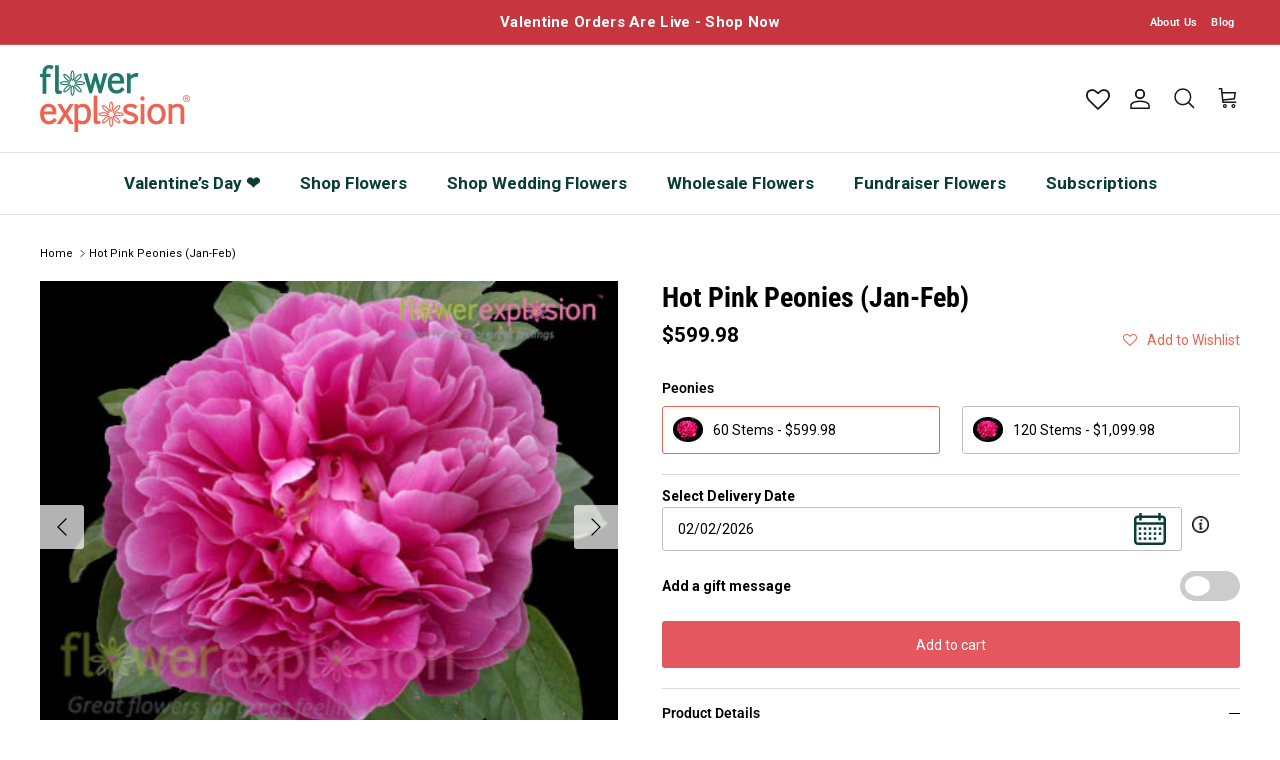

--- FILE ---
content_type: text/html; charset=utf-8
request_url: https://flowerexplosion.com/products/hot-pink-peonies-jan-feb
body_size: 88654
content:
<!doctype html>
<html class="no-js" lang="en" dir="ltr">
  <head>
    <link rel="preload" href="//fw-cdn.com/1908390/2703641.js" as="script">
    <script>
  
  (function() {
      class Ultimate_Shopify_DataLayer {
        constructor() {
          window.dataLayer = window.dataLayer || []; 
          
          // use a prefix of events name
          this.eventPrefix = '';

          //Keep the value false to get non-formatted product ID
          this.formattedItemId = true; 

          // data schema
          this.dataSchema = {
            ecommerce: {
                show: true
            },
            dynamicRemarketing: {
                show: false,
                business_vertical: 'retail'
            }
          }

          // add to wishlist selectors
          this.addToWishListSelectors = {
            'addWishListIcon': '',
            'gridItemSelector': '',
            'productLinkSelector': 'a[href*="/products/"]'
          }

          // quick view selectors
          this.quickViewSelector = {
            'quickViewElement': '',
            'gridItemSelector': '',
            'productLinkSelector': 'a[href*="/products/"]'
          }

          // mini cart button selector
          this.miniCartButton = [
            'a[href="/cart"]', 
          ];
          this.miniCartAppersOn = 'click';


          // begin checkout buttons/links selectors
          this.beginCheckoutButtons = [
            'input[name="checkout"]',
            'button[name="checkout"]',
            'a[href="/checkout"]',
            '.additional-checkout-buttons',
          ];

          // direct checkout button selector
          this.shopifyDirectCheckoutButton = [
            '.shopify-payment-button'
          ]

          //Keep the value true if Add to Cart redirects to the cart page
          this.isAddToCartRedirect = false;
          
          // keep the value false if cart items increment/decrement/remove refresh page 
          this.isAjaxCartIncrementDecrement = true;
          

          // Caution: Do not modify anything below this line, as it may result in it not functioning correctly.
          this.cart = {"note":null,"attributes":{},"original_total_price":0,"total_price":0,"total_discount":0,"total_weight":0.0,"item_count":0,"items":[],"requires_shipping":false,"currency":"USD","items_subtotal_price":0,"cart_level_discount_applications":[],"checkout_charge_amount":0}
          this.countryCode = "US";
          this.storeURL = "https://flowerexplosion.com";
          localStorage.setItem('shopCountryCode', this.countryCode);
          this.collectData(); 
          this.itemsList = [];
        }

        updateCart() {
          fetch("/cart.js")
          .then((response) => response.json())
          .then((data) => {
            this.cart = data;
          });
        }

       debounce(delay) {         
          let timeoutId;
          return function(func) {
            const context = this;
            const args = arguments;
            
            clearTimeout(timeoutId);
            
            timeoutId = setTimeout(function() {
              func.apply(context, args);
            }, delay);
          };
        }

        eventConsole(eventName, eventData) {
          const css1 = 'background: red; color: #fff; font-size: normal; border-radius: 3px 0 0 3px; padding: 3px 4px;';
          const css2 = 'background-color: blue; color: #fff; font-size: normal; border-radius: 0 3px 3px 0; padding: 3px 4px;';
          console.log('%cGTM DataLayer Event:%c' + eventName, css1, css2, eventData);
        }

        collectData() { 
            this.customerData();
            this.ajaxRequestData();
            this.searchPageData();
            this.miniCartData();
            this.beginCheckoutData();
  
            
  
            
              this.productSinglePage();
            
  
            
            
            this.addToWishListData();
            this.quickViewData();
            this.selectItemData(); 
            this.formData();
            this.phoneClickData();
            this.emailClickData();
            this.loginRegisterData();
        }        

        //logged-in customer data 
        customerData() {
            const currentUser = {};
            

            if (currentUser.email) {
              currentUser.hash_email = "e3b0c44298fc1c149afbf4c8996fb92427ae41e4649b934ca495991b7852b855"
            }

            if (currentUser.phone) {
              currentUser.hash_phone = "e3b0c44298fc1c149afbf4c8996fb92427ae41e4649b934ca495991b7852b855"
            }

            window.dataLayer = window.dataLayer || [];
            dataLayer.push({
              customer: currentUser
            });
        }

        // add_to_cart, remove_from_cart, search
        ajaxRequestData() {
          const self = this;
          
          // handle non-ajax add to cart
          if(this.isAddToCartRedirect) {
            document.addEventListener('submit', function(event) {
              const addToCartForm = event.target.closest('form[action="/cart/add"]');
              if(addToCartForm) {
                event.preventDefault();
                
                const formData = new FormData(addToCartForm);
            
                fetch(window.Shopify.routes.root + 'cart/add.js', {
                  method: 'POST',
                  body: formData
                })
                .then(response => {
                    window.location.href = "/cart";
                })
                .catch((error) => {
                  console.error('Error:', error);
                });
              }
            });
          }
          
          // fetch
          let originalFetch = window.fetch;
          let debounce = this.debounce(800);
          
          window.fetch = function () {
            return originalFetch.apply(this, arguments).then((response) => {
              if (response.ok) {
                let cloneResponse = response.clone();
                let requestURL = arguments[0]['url'] || arguments[0];
                
                if(typeof requestURL === 'string' && /.*\/search\/?.*\?.*q=.+/.test(requestURL) && !requestURL.includes('&requestFrom=uldt')) {   
                  const queryString = requestURL.split('?')[1];
                  const urlParams = new URLSearchParams(queryString);
                  const search_term = urlParams.get("q");

                  debounce(function() {
                    fetch(`${self.storeURL}/search/suggest.json?q=${search_term}&resources[type]=product&requestFrom=uldt`)
                      .then(res => res.json())
                      .then(function(data) {
                            const products = data.resources.results.products;
                            if(products.length) {
                              const fetchRequests = products.map(product =>
                                fetch(`${self.storeURL}/${product.url.split('?')[0]}.js`)
                                  .then(response => response.json())
                                  .catch(error => console.error('Error fetching:', error))
                              );

                              Promise.all(fetchRequests)
                                .then(products => {
                                    const items = products.map((product) => {
                                      return {
                                        product_id: product.id,
                                        product_title: product.title,
                                        variant_id: product.variants[0].id,
                                        variant_title: product.variants[0].title,
                                        vendor: product.vendor,
                                        total_discount: 0,
                                        final_price: product.price_min,
                                        product_type: product.type, 
                                        quantity: 1
                                      }
                                    });

                                    self.ecommerceDataLayer('search', {search_term, items});
                                })
                            }else {
                              self.ecommerceDataLayer('search', {search_term, items: []});
                            }
                      });
                  });
                }
                else if (typeof requestURL === 'string' && requestURL.includes("/cart/add")) {
                  cloneResponse.text().then((text) => {
                    let data = JSON.parse(text);

                    if(data.items && Array.isArray(data.items)) {
                      data.items.forEach(function(item) {
                         self.ecommerceDataLayer('add_to_cart', {items: [item]});
                      })
                    } else {
                      self.ecommerceDataLayer('add_to_cart', {items: [data]});
                    }
                    self.updateCart();
                  });
                }else if(typeof requestURL === 'string' && requestURL.includes("/cart/change") || requestURL.includes("/cart/update")) {
                  
                   cloneResponse.text().then((text) => {
                     
                    let newCart = JSON.parse(text);
                    let newCartItems = newCart.items;
                    let oldCartItems = self.cart.items;

                    for(let i = 0; i < oldCartItems.length; i++) {
                      let item = oldCartItems[i];
                      let newItem = newCartItems.find(newItems => newItems.id === item.id);


                      if(newItem) {

                        if(newItem.quantity > item.quantity) {
                          // cart item increment
                          let quantity = (newItem.quantity - item.quantity);
                          let updatedItem = {...item, quantity}
                          self.ecommerceDataLayer('add_to_cart', {items: [updatedItem]});
                          self.updateCart(); 

                        }else if(newItem.quantity < item.quantity) {
                          // cart item decrement
                          let quantity = (item.quantity - newItem.quantity);
                          let updatedItem = {...item, quantity}
                          self.ecommerceDataLayer('remove_from_cart', {items: [updatedItem]});
                          self.updateCart(); 
                        }
                        

                      }else {
                        self.ecommerceDataLayer('remove_from_cart', {items: [item]});
                        self.updateCart(); 
                      }
                    }
                     
                  });
                }
              }
              return response;
            });
          }
          // end fetch 


          //xhr
          var origXMLHttpRequest = XMLHttpRequest;
          XMLHttpRequest = function() {
            var requestURL;
    
            var xhr = new origXMLHttpRequest();
            var origOpen = xhr.open;
            var origSend = xhr.send;
            
            // Override the `open` function.
            xhr.open = function(method, url) {
                requestURL = url;
                return origOpen.apply(this, arguments);
            };
    
    
            xhr.send = function() {
    
                // Only proceed if the request URL matches what we're looking for.
                if (typeof requestURL === 'string' && (requestURL.includes("/cart/add") || requestURL.includes("/cart/change") || /.*\/search\/?.*\?.*q=.+/.test(requestURL))) {
        
                    xhr.addEventListener('load', function() {
                        if (xhr.readyState === 4) {
                            if (xhr.status >= 200 && xhr.status < 400) { 

                              if(typeof requestURL === 'string' && /.*\/search\/?.*\?.*q=.+/.test(requestURL) && !requestURL.includes('&requestFrom=uldt')) {
                                const queryString = requestURL.split('?')[1];
                                const urlParams = new URLSearchParams(queryString);
                                const search_term = urlParams.get("q");

                                debounce(function() {
                                    fetch(`${self.storeURL}/search/suggest.json?q=${search_term}&resources[type]=product&requestFrom=uldt`)
                                      .then(res => res.json())
                                      .then(function(data) {
                                            const products = data.resources.results.products;
                                            if(products.length) {
                                              const fetchRequests = products.map(product =>
                                                fetch(`${self.storeURL}/${product.url.split('?')[0]}.js`)
                                                  .then(response => response.json())
                                                  .catch(error => console.error('Error fetching:', error))
                                              );
                
                                              Promise.all(fetchRequests)
                                                .then(products => {
                                                    const items = products.map((product) => {
                                                      return {
                                                        product_id: product.id,
                                                        product_title: product.title,
                                                        variant_id: product.variants[0].id,
                                                        variant_title: product.variants[0].title,
                                                        vendor: product.vendor,
                                                        total_discount: 0,
                                                        final_price: product.price_min,
                                                        product_type: product.type, 
                                                        quantity: 1
                                                      }
                                                    });
                
                                                    self.ecommerceDataLayer('search', {search_term, items});
                                                })
                                            }else {
                                              self.ecommerceDataLayer('search', {search_term, items: []});
                                            }
                                      });
                                  });

                              }

                              else if(typeof requestURL === 'string' && requestURL.includes("/cart/add")) {
                                  const data = JSON.parse(xhr.responseText);

                                  if(data.items && Array.isArray(data.items)) {
                                    data.items.forEach(function(item) {
                                        self.ecommerceDataLayer('add_to_cart', {items: [item]});
                                      })
                                  } else {
                                    self.ecommerceDataLayer('add_to_cart', {items: [data]});
                                  }
                                  self.updateCart();
                                 
                               }else if(typeof requestURL === 'string' && requestURL.includes("/cart/change")) {
                                 
                                  const newCart = JSON.parse(xhr.responseText);
                                  const newCartItems = newCart.items;
                                  let oldCartItems = self.cart.items;
              
                                  for(let i = 0; i < oldCartItems.length; i++) {
                                    let item = oldCartItems[i];
                                    let newItem = newCartItems.find(newItems => newItems.id === item.id);
              
              
                                    if(newItem) {
                                      if(newItem.quantity > item.quantity) {
                                        // cart item increment
                                        let quantity = (newItem.quantity - item.quantity);
                                        let updatedItem = {...item, quantity}
                                        self.ecommerceDataLayer('add_to_cart', {items: [updatedItem]});
                                        self.updateCart(); 
              
                                      }else if(newItem.quantity < item.quantity) {
                                        // cart item decrement
                                        let quantity = (item.quantity - newItem.quantity);
                                        let updatedItem = {...item, quantity}
                                        self.ecommerceDataLayer('remove_from_cart', {items: [updatedItem]});
                                        self.updateCart(); 
                                      }
                                      
              
                                    }else {
                                      self.ecommerceDataLayer('remove_from_cart', {items: [item]});
                                      self.updateCart(); 
                                    }
                                  }
                               }          
                            }
                        }
                    });
                }
    
                return origSend.apply(this, arguments);
            };
    
            return xhr;
          }; 
          //end xhr
        }

        // search event from search page
        searchPageData() {
          const self = this;
          let pageUrl = window.location.href;
          
          if(/.+\/search\?.*\&?q=.+/.test(pageUrl)) {   
            const queryString = pageUrl.split('?')[1];
            const urlParams = new URLSearchParams(queryString);
            const search_term = urlParams.get("q");
                
            fetch(`https://flowerexplosion.com/search/suggest.json?q=${search_term}&resources[type]=product&requestFrom=uldt`)
            .then(res => res.json())
            .then(function(data) {
                  const products = data.resources.results.products;
                  if(products.length) {
                    const fetchRequests = products.map(product =>
                      fetch(`${self.storeURL}/${product.url.split('?')[0]}.js`)
                        .then(response => response.json())
                        .catch(error => console.error('Error fetching:', error))
                    );
                    Promise.all(fetchRequests)
                    .then(products => {
                        const items = products.map((product) => {
                            return {
                            product_id: product.id,
                            product_title: product.title,
                            variant_id: product.variants[0].id,
                            variant_title: product.variants[0].title,
                            vendor: product.vendor,
                            total_discount: 0,
                            final_price: product.price_min,
                            product_type: product.type, 
                            quantity: 1
                            }
                        });

                        self.ecommerceDataLayer('search', {search_term, items});
                    });
                  }else {
                    self.ecommerceDataLayer('search', {search_term, items: []});
                  }
            });
          }
        }

        // view_cart
        miniCartData() {
          if(this.miniCartButton.length) {
            let self = this;
            if(this.miniCartAppersOn === 'hover') {
              this.miniCartAppersOn = 'mouseenter';
            }
            this.miniCartButton.forEach((selector) => {
              let miniCartButtons = document.querySelectorAll(selector);
              miniCartButtons.forEach((miniCartButton) => {
                  miniCartButton.addEventListener(self.miniCartAppersOn, () => {
                    self.ecommerceDataLayer('view_cart', self.cart);
                  });
              })
            });
          }
        }

        // begin_checkout
        beginCheckoutData() {
          let self = this;
          document.addEventListener('pointerdown', (event) => {
            let targetElement = event.target.closest(self.beginCheckoutButtons.join(', '));
            if(targetElement) {
              self.ecommerceDataLayer('begin_checkout', self.cart);
            }
          });
        }

        // view_cart, add_to_cart, remove_from_cart
        viewCartPageData() {
          
          this.ecommerceDataLayer('view_cart', this.cart);

          //if cart quantity chagne reload page 
          if(!this.isAjaxCartIncrementDecrement) {
            const self = this;
            document.addEventListener('pointerdown', (event) => {
              const target = event.target.closest('a[href*="/cart/change?"]');
              if(target) {
                const linkUrl = target.getAttribute('href');
                const queryString = linkUrl.split("?")[1];
                const urlParams = new URLSearchParams(queryString);
                const newQuantity = urlParams.get("quantity");
                const line = urlParams.get("line");
                const cart_id = urlParams.get("id");
        
                
                if(newQuantity && (line || cart_id)) {
                  let item = line ? {...self.cart.items[line - 1]} : self.cart.items.find(item => item.key === cart_id);
        
                  let event = 'add_to_cart';
                  if(newQuantity < item.quantity) {
                    event = 'remove_from_cart';
                  }
        
                  let quantity = Math.abs(newQuantity - item.quantity);
                  item['quantity'] = quantity;
        
                  self.ecommerceDataLayer(event, {items: [item]});
                }
              }
            });
          }
        }

        productSinglePage() {
        
          const item = {
              product_id: 6782653464663,
              variant_id: 39841954791511,
              product_title: "Hot Pink Peonies (Jan-Feb)",
              line_level_total_discount: 0,
              vendor: "Flower Explosion",
              sku: "FL-PEO-HPJAN-60",
              product_type: "",
              item_list_id: 266479861847,
              item_list_name: "By Color",
              
                variant_title: "60 Stems",
              
              final_price: 59998,
              quantity: 1
          };
          
          const variants = [{"id":39841954791511,"title":"60 Stems","option1":"60 Stems","option2":null,"option3":null,"sku":"FL-PEO-HPJAN-60","requires_shipping":true,"taxable":true,"featured_image":{"id":29296733716567,"product_id":6782653464663,"position":2,"created_at":"2022-07-21T00:08:46-05:00","updated_at":"2022-07-21T00:08:46-05:00","alt":null,"width":429,"height":351,"src":"\/\/flowerexplosion.com\/cdn\/shop\/products\/alexander-fleming.jpg?v=1658380126","variant_ids":[39841954791511,39841954824279]},"available":true,"name":"Hot Pink Peonies (Jan-Feb) - 60 Stems","public_title":"60 Stems","options":["60 Stems"],"price":59998,"weight":5000,"compare_at_price":null,"inventory_management":"shopify","barcode":"","featured_media":{"alt":null,"id":21643538956375,"position":2,"preview_image":{"aspect_ratio":1.222,"height":351,"width":429,"src":"\/\/flowerexplosion.com\/cdn\/shop\/products\/alexander-fleming.jpg?v=1658380126"}},"requires_selling_plan":false,"selling_plan_allocations":[]},{"id":39841954824279,"title":"120 Stems","option1":"120 Stems","option2":null,"option3":null,"sku":"FL-PEO-HPJAN-120","requires_shipping":true,"taxable":true,"featured_image":{"id":29296733716567,"product_id":6782653464663,"position":2,"created_at":"2022-07-21T00:08:46-05:00","updated_at":"2022-07-21T00:08:46-05:00","alt":null,"width":429,"height":351,"src":"\/\/flowerexplosion.com\/cdn\/shop\/products\/alexander-fleming.jpg?v=1658380126","variant_ids":[39841954791511,39841954824279]},"available":true,"name":"Hot Pink Peonies (Jan-Feb) - 120 Stems","public_title":"120 Stems","options":["120 Stems"],"price":109998,"weight":8000,"compare_at_price":null,"inventory_management":"shopify","barcode":"","featured_media":{"alt":null,"id":21643538956375,"position":2,"preview_image":{"aspect_ratio":1.222,"height":351,"width":429,"src":"\/\/flowerexplosion.com\/cdn\/shop\/products\/alexander-fleming.jpg?v=1658380126"}},"requires_selling_plan":false,"selling_plan_allocations":[]}]
          this.ecommerceDataLayer('view_item', {items: [item]});

          if(this.shopifyDirectCheckoutButton.length) {
              let self = this;
              document.addEventListener('pointerdown', (event) => {  
                let target = event.target;
                let checkoutButton = event.target.closest(this.shopifyDirectCheckoutButton.join(', '));

                if(checkoutButton && (variants || self.quickViewVariants)) {

                    let checkoutForm = checkoutButton.closest('form[action*="/cart/add"]');
                    if(checkoutForm) {

                        let variant_id = null;
                        let varientInput = checkoutForm.querySelector('input[name="id"]');
                        let varientIdFromURL = new URLSearchParams(window.location.search).get('variant');
                        let firstVarientId = item.variant_id;

                        if(varientInput) {
                          variant_id = parseInt(varientInput.value);
                        }else if(varientIdFromURL) {
                          variant_id = varientIdFromURL;
                        }else if(firstVarientId) {
                          variant_id = firstVarientId;
                        }

                        if(variant_id) {
                            variant_id = parseInt(variant_id);

                            let quantity = 1;
                            let quantitySelector = checkoutForm.getAttribute('id');
                            if(quantitySelector) {
                              let quentityInput = document.querySelector('input[name="quantity"][form="'+quantitySelector+'"]');
                              if(quentityInput) {
                                  quantity = +quentityInput.value;
                              }
                            }
                          
                            if(variant_id) {
                                let variant = variants.find(item => item.id === +variant_id);
                                if(variant && item) {
                                    variant_id
                                    item['variant_id'] = variant_id;
                                    item['variant_title'] = variant.title;
                                    item['final_price'] = variant.price;
                                    item['quantity'] = quantity;
                                    
                                    self.ecommerceDataLayer('add_to_cart', {items: [item]});
                                    self.ecommerceDataLayer('begin_checkout', {items: [item]});
                                }else if(self.quickViewedItem) {                                  
                                  let variant = self.quickViewVariants.find(item => item.id === +variant_id);
                                  if(variant) {
                                    self.quickViewedItem['variant_id'] = variant_id;
                                    self.quickViewedItem['variant_title'] = variant.title;
                                    self.quickViewedItem['final_price'] = parseFloat(variant.price) * 100;
                                    self.quickViewedItem['quantity'] = quantity;
                                    
                                    self.ecommerceDataLayer('add_to_cart', {items: [self.quickViewedItem]});
                                    self.ecommerceDataLayer('begin_checkout', {items: [self.quickViewedItem]});
                                    
                                  }
                                }
                            }
                        }
                    }

                }
              }); 
          }
          
          
        }

        collectionsPageData() {
          var ecommerce = {
            'items': [
              
              ]
          };

          this.itemsList = ecommerce.items;
          ecommerce['item_list_id'] = null
          ecommerce['item_list_name'] = null

          this.ecommerceDataLayer('view_item_list', ecommerce);
        }
        
        
        // add to wishlist
        addToWishListData() {
          if(this.addToWishListSelectors && this.addToWishListSelectors.addWishListIcon) {
            const self = this;
            document.addEventListener('pointerdown', (event) => {
              let target = event.target;
              
              if(target.closest(self.addToWishListSelectors.addWishListIcon)) {
                let pageULR = window.location.href.replace(/\?.+/, '');
                let requestURL = undefined;
          
                if(/\/products\/[^/]+$/.test(pageULR)) {
                  requestURL = pageULR;
                } else if(self.addToWishListSelectors.gridItemSelector && self.addToWishListSelectors.productLinkSelector) {
                  let itemElement = target.closest(self.addToWishListSelectors.gridItemSelector);
                  if(itemElement) {
                    let linkElement = itemElement.querySelector(self.addToWishListSelectors.productLinkSelector); 
                    if(linkElement) {
                      let link = linkElement.getAttribute('href').replace(/\?.+/g, '');
                      if(link && /\/products\/[^/]+$/.test(link)) {
                        requestURL = link;
                      }
                    }
                  }
                }

                if(requestURL) {
                  fetch(requestURL + '.json')
                    .then(res => res.json())
                    .then(result => {
                      let data = result.product;                    
                      if(data) {
                        let dataLayerData = {
                          product_id: data.id,
                            variant_id: data.variants[0].id,
                            product_title: data.title,
                          quantity: 1,
                          final_price: parseFloat(data.variants[0].price) * 100,
                          total_discount: 0,
                          product_type: data.product_type,
                          vendor: data.vendor,
                          variant_title: (data.variants[0].title !== 'Default Title') ? data.variants[0].title : undefined,
                          sku: data.variants[0].sku,
                        }

                        self.ecommerceDataLayer('add_to_wishlist', {items: [dataLayerData]});
                      }
                    });
                }
              }
            });
          }
        }

        quickViewData() {
          if(this.quickViewSelector.quickViewElement && this.quickViewSelector.gridItemSelector && this.quickViewSelector.productLinkSelector) {
            const self = this;
            document.addEventListener('pointerdown', (event) => {
              let target = event.target;
              if(target.closest(self.quickViewSelector.quickViewElement)) {
                let requestURL = undefined;
                let itemElement = target.closest(this.quickViewSelector.gridItemSelector );
                
                if(itemElement) {
                  let linkElement = itemElement.querySelector(self.quickViewSelector.productLinkSelector); 
                  if(linkElement) {
                    let link = linkElement.getAttribute('href').replace(/\?.+/g, '');
                    if(link && /\/products\/[^/]+$/.test(link)) {
                      requestURL = link;
                    }
                  }
                }   
                
                if(requestURL) {
                    fetch(requestURL + '.json')
                      .then(res => res.json())
                      .then(result => {
                        let data = result.product;                    
                        if(data) {
                          let dataLayerData = {
                            product_id: data.id,
                            variant_id: data.variants[0].id,
                            product_title: data.title,
                            quantity: 1,
                            final_price: parseFloat(data.variants[0].price) * 100,
                            total_discount: 0,
                            product_type: data.product_type,
                            vendor: data.vendor,
                            variant_title: (data.variants[0].title !== 'Default Title') ? data.variants[0].title : undefined,
                            sku: data.variants[0].sku,
                          }
  
                          self.ecommerceDataLayer('view_item', {items: [dataLayerData]});
                          self.quickViewVariants = data.variants;
                          self.quickViewedItem = dataLayerData;
                        }
                      });
                  }
              }
            });

            
          }
        }

        // select_item events
        selectItemData() {
          
          const self = this;
          const items = this.itemsList;

          

          // select item on varient change
          document.addEventListener('variant:change', function(event) {            
            const product_id = event.detail.product.id;
            const variant_id = event.detail.variant.id;
            const vendor = event.detail.product.vendor; 
            const variant_title = event.detail.variant.public_title;
            const product_title = event.detail.product.title;
            const final_price = event.detail.variant.price;
            const product_type = event.detail.product.type;

             const item = {
                product_id: product_id,
                product_title: product_title,
                variant_id: variant_id,
                variant_title: variant_title,
                vendor: vendor,
                final_price: final_price,
                product_type: product_type, 
                quantity: 1
             }
            
             self.ecommerceDataLayer('select_item', {items: [item]});
          });
        }

        // all ecommerce events
        ecommerceDataLayer(event, data) {
          const self = this;
          dataLayer.push({ 'ecommerce': null });
          const dataLayerData = {
            "event": this.eventPrefix + event,
            'ecommerce': {
               'currency': this.cart.currency,
               'items': data.items.map((item, index) => {
                 const dataLayerItem = {
                    'index': index,
                    'item_id': this.formattedItemId  ? `shopify_${this.countryCode}_${item.product_id}_${item.variant_id}` : item.product_id.toString(),
                    'product_id': item.product_id.toString(),
                    'variant_id': item.variant_id.toString(),
                    'item_name': item.product_title,
                    'quantity': item.quantity,
                    'price': +((item.final_price / 100).toFixed(2)),
                    'discount': item.total_discount ? +((item.total_discount / 100).toFixed(2)) : 0 
                }

                if(item.product_type) {
                  dataLayerItem['item_category'] = item.product_type;
                }
                
                if(item.vendor) {
                  dataLayerItem['item_brand'] = item.vendor;
                }
               
                if(item.variant_title && item.variant_title !== 'Default Title') {
                  dataLayerItem['item_variant'] = item.variant_title;
                }
              
                if(item.sku) {
                  dataLayerItem['sku'] = item.sku;
                }

                if(item.item_list_name) {
                  dataLayerItem['item_list_name'] = item.item_list_name;
                }

                if(item.item_list_id) {
                  dataLayerItem['item_list_id'] = item.item_list_id.toString()
                }

                return dataLayerItem;
              })
            }
          }

          if(data.total_price !== undefined) {
            dataLayerData['ecommerce']['value'] =  +((data.total_price / 100).toFixed(2));
          } else {
            dataLayerData['ecommerce']['value'] = +(dataLayerData['ecommerce']['items'].reduce((total, item) => total + (item.price * item.quantity), 0)).toFixed(2);
          }
          
          if(data.item_list_id) {
            dataLayerData['ecommerce']['item_list_id'] = data.item_list_id;
          }
          
          if(data.item_list_name) {
            dataLayerData['ecommerce']['item_list_name'] = data.item_list_name;
          }

          if(data.search_term) {
            dataLayerData['search_term'] = data.search_term;
          }

          if(self.dataSchema.dynamicRemarketing && self.dataSchema.dynamicRemarketing.show) {
            dataLayer.push({ 'dynamicRemarketing': null });
            dataLayerData['dynamicRemarketing'] = {
                value: dataLayerData.ecommerce.value,
                items: dataLayerData.ecommerce.items.map(item => ({id: item.item_id, google_business_vertical: self.dataSchema.dynamicRemarketing.business_vertical}))
            }
          }

          if(!self.dataSchema.ecommerce ||  !self.dataSchema.ecommerce.show) {
            delete dataLayerData['ecommerce'];
          }

          dataLayer.push(dataLayerData);
          self.eventConsole(self.eventPrefix + event, dataLayerData);
        }

        
        // contact form submit & newsletters signup
        formData() {
          const self = this;
          document.addEventListener('submit', function(event) {

            let targetForm = event.target.closest('form[action^="/contact"]');


            if(targetForm) {
              const formData = {
                form_location: window.location.href,
                form_id: targetForm.getAttribute('id'),
                form_classes: targetForm.getAttribute('class')
              };
                            
              let formType = targetForm.querySelector('input[name="form_type"]');
              let inputs = targetForm.querySelectorAll("input:not([type=hidden]):not([type=submit]), textarea, select");
              
              inputs.forEach(function(input) {
                var inputName = input.name;
                var inputValue = input.value;
                
                if (inputName && inputValue) {
                  var matches = inputName.match(/\[(.*?)\]/);
                  if (matches && matches.length > 1) {
                     var fieldName = matches[1];
                     formData[fieldName] = input.value;
                  }
                }
              });
              
              if(formType && formType.value === 'customer') {
                dataLayer.push({ event: self.eventPrefix + 'newsletter_signup', ...formData});
                self.eventConsole(self.eventPrefix + 'newsletter_signup', { event: self.eventPrefix + 'newsletter_signup', ...formData});

              } else if(formType && formType.value === 'contact') {
                dataLayer.push({ event: self.eventPrefix + 'contact_form_submit', ...formData});
                self.eventConsole(self.eventPrefix + 'contact_form_submit', { event: self.eventPrefix + 'contact_form_submit', ...formData});
              }
            }
          });

        }

        // phone_number_click event
        phoneClickData() {
          const self = this; 
          document.addEventListener('click', function(event) {
            let target = event.target.closest('a[href^="tel:"]');
            if(target) {
              let phone_number = target.getAttribute('href').replace('tel:', '');
              let eventData = {
                event: self.eventPrefix + 'phone_number_click',
                page_location: window.location.href,
                link_classes: target.getAttribute('class'),
                link_id: target.getAttribute('id'),
                phone_number
              }

              dataLayer.push(eventData);
              this.eventConsole(self.eventPrefix + 'phone_number_click', eventData);
            }
          });
        }
  
        // email_click event
        emailClickData() {
          const self = this; 
          document.addEventListener('click', function(event) {
            let target = event.target.closest('a[href^="mailto:"]');
            if(target) {
              let email_address = target.getAttribute('href').replace('mailto:', '');
              let eventData = {
                event: self.eventPrefix + 'email_click',
                page_location: window.location.href,
                link_classes: target.getAttribute('class'),
                link_id: target.getAttribute('id'),
                email_address
              }

              dataLayer.push(eventData);
              this.eventConsole(self.eventPrefix + 'email_click', eventData);
            }
          });
        }

        //login register 
        loginRegisterData() {
          
          const self = this; 
          let isTrackedLogin = false;
          let isTrackedRegister = false;
          
          if(window.location.href.includes('/account/login')) {
            document.addEventListener('submit', function(e) {
              const loginForm = e.target.closest('[action="/account/login"]');
              if(loginForm && !isTrackedLogin) {
                  const eventData = {
                    event: self.eventPrefix + 'login'
                  }
                  isTrackedLogin = true;
                  dataLayer.push(eventData);
                  self.eventConsole(self.eventPrefix + 'login', eventData);
              }
            });
          }

          if(window.location.href.includes('/account/register')) {
            document.addEventListener('submit', function(e) {
              const registerForm = e.target.closest('[action="/account"]');
              if(registerForm && !isTrackedRegister) {
                  const eventData = {
                    event: self.eventPrefix + 'sign_up'
                  }
                
                  isTrackedRegister = true;
                  dataLayer.push(eventData);
                  self.eventConsole(self.eventPrefix + 'sign_up', eventData);
              }
            });
          }
        }
      } 
      // end Ultimate_Shopify_DataLayer

      document.addEventListener('DOMContentLoaded', function() {
        try{
          new Ultimate_Shopify_DataLayer();
        }catch(error) {
          console.log(error);
        }
      });
    
  })();
</script>

    <!-- Google Tag Manager -->
    <script>
      (function(w,d,s,l,i){w[l]=w[l]||[];w[l].push({'gtm.start':
      new Date().getTime(),event:'gtm.js'});var f=d.getElementsByTagName(s)[0],
      j=d.createElement(s),dl=l!='dataLayer'?'&l='+l:'';j.async=true;j.src=
      'https://www.googletagmanager.com/gtm.js?id='+i+dl;f.parentNode.insertBefore(j,f);
      })(window,document,'script','dataLayer','GTM-57JNXPGD');
    </script>
    <!-- End Google Tag Manager -->

    
    <meta name="p:domain_verify" content="c007059742477923a835ea240d51d17a">
    <link rel="canonical" href="https://flowerexplosion.com/products/hot-pink-peonies-jan-feb">

    <meta name="robots" content="max-image-preview:large"><meta charset="utf-8">
<meta name="viewport" content="width=device-width,initial-scale=1">
<title>Hot Pink Peonies &ndash; Flower Explosion</title><link rel="canonical" href="https://flowerexplosion.com/products/hot-pink-peonies-jan-feb"><link rel="icon" href="//flowerexplosion.com/cdn/shop/files/flower-icon-logo.png?crop=center&height=48&v=1658390563&width=48" type="image/png">
  <link rel="apple-touch-icon" href="//flowerexplosion.com/cdn/shop/files/flower-icon-logo.png?crop=center&height=180&v=1658390563&width=180"><meta name="description" content="Buy fresh cut hot pink peonies. Premium hot pink peonies are available in January and February imported from from Israel. Wedding peonies on sales at discount prices delivered to your door."><meta property="og:site_name" content="Flower Explosion">
<meta property="og:url" content="https://flowerexplosion.com/products/hot-pink-peonies-jan-feb">
<meta property="og:title" content="Hot Pink Peonies">
<meta property="og:type" content="product">
<meta property="og:description" content="Buy fresh cut hot pink peonies. Premium hot pink peonies are available in January and February imported from from Israel. Wedding peonies on sales at discount prices delivered to your door."><meta property="og:image" content="http://flowerexplosion.com/cdn/shop/products/hotpink-peonies_2.jpg?crop=center&height=1200&v=1658380118&width=1200">
  <meta property="og:image:secure_url" content="https://flowerexplosion.com/cdn/shop/products/hotpink-peonies_2.jpg?crop=center&height=1200&v=1658380118&width=1200">
  <meta property="og:image:width" content="429">
  <meta property="og:image:height" content="351"><meta property="og:price:amount" content="599.98">
  <meta property="og:price:currency" content="USD"><meta name="twitter:site" content="@flowerexplosion"><meta name="twitter:card" content="summary_large_image">
<meta name="twitter:title" content="Hot Pink Peonies">
<meta name="twitter:description" content="Buy fresh cut hot pink peonies. Premium hot pink peonies are available in January and February imported from from Israel. Wedding peonies on sales at discount prices delivered to your door.">
<meta property="og:site_name" content="Flower Explosion">
<meta property="og:url" content="https://flowerexplosion.com/products/hot-pink-peonies-jan-feb">
<meta property="og:title" content="Hot Pink Peonies">
<meta property="og:type" content="product">
<meta property="og:description" content="Buy fresh cut hot pink peonies. Premium hot pink peonies are available in January and February imported from from Israel. Wedding peonies on sales at discount prices delivered to your door."><meta property="og:image" content="http://flowerexplosion.com/cdn/shop/products/hotpink-peonies_2_1200x1200.jpg?v=1658380118">
  <meta property="og:image:secure_url" content="https://flowerexplosion.com/cdn/shop/products/hotpink-peonies_2_1200x1200.jpg?v=1658380118">
  <meta property="og:image:width" content="429">
  <meta property="og:image:height" content="351"><meta property="og:price:amount" content="599.98">
  <meta property="og:price:currency" content="USD"><meta name="twitter:site" content="@flowerexplosion"><meta name="twitter:card" content="summary_large_image">
<meta name="twitter:title" content="Hot Pink Peonies">
<meta name="twitter:description" content="Buy fresh cut hot pink peonies. Premium hot pink peonies are available in January and February imported from from Israel. Wedding peonies on sales at discount prices delivered to your door.">

<style>@font-face {
  font-family: Roboto;
  font-weight: 400;
  font-style: normal;
  font-display: fallback;
  src: url("//flowerexplosion.com/cdn/fonts/roboto/roboto_n4.2019d890f07b1852f56ce63ba45b2db45d852cba.woff2") format("woff2"),
       url("//flowerexplosion.com/cdn/fonts/roboto/roboto_n4.238690e0007583582327135619c5f7971652fa9d.woff") format("woff");
}
@font-face {
  font-family: Roboto;
  font-weight: 700;
  font-style: normal;
  font-display: fallback;
  src: url("//flowerexplosion.com/cdn/fonts/roboto/roboto_n7.f38007a10afbbde8976c4056bfe890710d51dec2.woff2") format("woff2"),
       url("//flowerexplosion.com/cdn/fonts/roboto/roboto_n7.94bfdd3e80c7be00e128703d245c207769d763f9.woff") format("woff");
}
@font-face {
  font-family: Roboto;
  font-weight: 500;
  font-style: normal;
  font-display: fallback;
  src: url("//flowerexplosion.com/cdn/fonts/roboto/roboto_n5.250d51708d76acbac296b0e21ede8f81de4e37aa.woff2") format("woff2"),
       url("//flowerexplosion.com/cdn/fonts/roboto/roboto_n5.535e8c56f4cbbdea416167af50ab0ff1360a3949.woff") format("woff");
}
@font-face {
  font-family: Roboto;
  font-weight: 400;
  font-style: italic;
  font-display: fallback;
  src: url("//flowerexplosion.com/cdn/fonts/roboto/roboto_i4.57ce898ccda22ee84f49e6b57ae302250655e2d4.woff2") format("woff2"),
       url("//flowerexplosion.com/cdn/fonts/roboto/roboto_i4.b21f3bd061cbcb83b824ae8c7671a82587b264bf.woff") format("woff");
}
@font-face {
  font-family: Roboto;
  font-weight: 700;
  font-style: italic;
  font-display: fallback;
  src: url("//flowerexplosion.com/cdn/fonts/roboto/roboto_i7.7ccaf9410746f2c53340607c42c43f90a9005937.woff2") format("woff2"),
       url("//flowerexplosion.com/cdn/fonts/roboto/roboto_i7.49ec21cdd7148292bffea74c62c0df6e93551516.woff") format("woff");
}
@font-face {
  font-family: "Roboto Condensed";
  font-weight: 700;
  font-style: normal;
  font-display: fallback;
  src: url("//flowerexplosion.com/cdn/fonts/roboto_condensed/robotocondensed_n7.0c73a613503672be244d2f29ab6ddd3fc3cc69ae.woff2") format("woff2"),
       url("//flowerexplosion.com/cdn/fonts/roboto_condensed/robotocondensed_n7.ef6ece86ba55f49c27c4904a493c283a40f3a66e.woff") format("woff");
}
@font-face {
  font-family: Roboto;
  font-weight: 400;
  font-style: normal;
  font-display: fallback;
  src: url("//flowerexplosion.com/cdn/fonts/roboto/roboto_n4.2019d890f07b1852f56ce63ba45b2db45d852cba.woff2") format("woff2"),
       url("//flowerexplosion.com/cdn/fonts/roboto/roboto_n4.238690e0007583582327135619c5f7971652fa9d.woff") format("woff");
}
@font-face {
  font-family: Roboto;
  font-weight: 700;
  font-style: normal;
  font-display: fallback;
  src: url("//flowerexplosion.com/cdn/fonts/roboto/roboto_n7.f38007a10afbbde8976c4056bfe890710d51dec2.woff2") format("woff2"),
       url("//flowerexplosion.com/cdn/fonts/roboto/roboto_n7.94bfdd3e80c7be00e128703d245c207769d763f9.woff") format("woff");
}
@font-face {
  font-family: Roboto;
  font-weight: 600;
  font-style: normal;
  font-display: fallback;
  src: url("//flowerexplosion.com/cdn/fonts/roboto/roboto_n6.3d305d5382545b48404c304160aadee38c90ef9d.woff2") format("woff2"),
       url("//flowerexplosion.com/cdn/fonts/roboto/roboto_n6.bb37be020157f87e181e5489d5e9137ad60c47a2.woff") format("woff");
}
:root {
  --page-container-width:          1480px;
  --reading-container-width:       720px;
  --divider-opacity:               0.14;
  --gutter-large:                  30px;
  --gutter-desktop:                20px;
  --gutter-mobile:                 16px;
  --section-padding:               50px;
  --larger-section-padding:        80px;
  --larger-section-padding-mobile: 60px;
  --largest-section-padding:       110px;
  --aos-animate-duration:          0.6s;

  --base-font-family:              Roboto, sans-serif;
  --base-font-weight:              400;
  --base-font-style:               normal;
  --heading-font-family:           "Roboto Condensed", sans-serif;
  --heading-font-weight:           700;
  --heading-font-style:            normal;
  --heading-font-letter-spacing:   normal;
  --logo-font-family:              Roboto, sans-serif;
  --logo-font-weight:              400;
  --logo-font-style:               normal;
  --nav-font-family:               Roboto, sans-serif;
  --nav-font-weight:               700;
  --nav-font-style:                normal;

  --base-text-size:14px;
  --base-line-height:              1.6;
  --input-text-size:16px;
  --smaller-text-size-1:11px;
  --smaller-text-size-2:14px;
  --smaller-text-size-3:11px;
  --smaller-text-size-4:10px;
  --larger-text-size:28px;
  --super-large-text-size:49px;
  --super-large-mobile-text-size:22px;
  --larger-mobile-text-size:22px;
  --logo-text-size:24px;--btn-letter-spacing: normal;
    --btn-text-transform: none;
    --button-text-size:  14px;
    --quickbuy-button-text-size: 14px;
    --small-feature-link-font-size: 1em;
    --input-btn-padding-top:             1em;
    --input-btn-padding-bottom:          1em;--heading-text-transform:none;
  --nav-text-size:                      17px;
  --mobile-menu-font-weight:            inherit;

  --body-bg-color:                      255 255 255;
  --bg-color:                           255 255 255;
  --body-text-color:                    0 0 0;
  --text-color:                         0 0 0;

  --header-text-col:                    #171717;--header-text-hover-col:             var(--main-nav-link-hover-col);--header-bg-col:                     #ffffff;
  --heading-color:                     0 0 0;
  --body-heading-color:                0 0 0;
  --heading-divider-col:               #dfe3e8;

  --logo-col:                          #171717;
  --main-nav-bg:                       #ffffff;
  --main-nav-link-col:                 #0a3d33;
  --main-nav-link-hover-col:           #ec6550;
  --main-nav-link-featured-col:        #ec6550;

  --link-color:                        236 101 80;
  --body-link-color:                   236 101 80;

  --btn-bg-color:                        228 87 94;
  --btn-bg-hover-color:                  204 66 72;
  --btn-border-color:                    228 87 94;
  --btn-border-hover-color:              204 66 72;
  --btn-text-color:                      255 255 255;
  --btn-text-hover-color:                255 255 255;--btn-alt-bg-color:                    13 89 1;
  --btn-alt-text-color:                  255 255 255;
  --btn-alt-border-color:                13 89 1;
  --btn-alt-border-hover-color:          13 89 1;--btn-ter-bg-color:                    235 235 235;
  --btn-ter-text-color:                  0 0 0;
  --btn-ter-bg-hover-color:              228 87 94;
  --btn-ter-text-hover-color:            255 255 255;--btn-border-radius: 3px;--color-scheme-default:                             #ffffff;
  --color-scheme-default-color:                       255 255 255;
  --color-scheme-default-text-color:                  0 0 0;
  --color-scheme-default-head-color:                  0 0 0;
  --color-scheme-default-link-color:                  236 101 80;
  --color-scheme-default-btn-text-color:              255 255 255;
  --color-scheme-default-btn-text-hover-color:        255 255 255;
  --color-scheme-default-btn-bg-color:                228 87 94;
  --color-scheme-default-btn-bg-hover-color:          204 66 72;
  --color-scheme-default-btn-border-color:            228 87 94;
  --color-scheme-default-btn-border-hover-color:      204 66 72;
  --color-scheme-default-btn-alt-text-color:          255 255 255;
  --color-scheme-default-btn-alt-bg-color:            13 89 1;
  --color-scheme-default-btn-alt-border-color:        13 89 1;
  --color-scheme-default-btn-alt-border-hover-color:  13 89 1;

  --color-scheme-1:                             #f2f2f2;
  --color-scheme-1-color:                       242 242 242;
  --color-scheme-1-text-color:                  52 52 52;
  --color-scheme-1-head-color:                  52 52 52;
  --color-scheme-1-link-color:                  52 52 52;
  --color-scheme-1-btn-text-color:              255 255 255;
  --color-scheme-1-btn-text-hover-color:        255 255 255;
  --color-scheme-1-btn-bg-color:                35 35 35;
  --color-scheme-1-btn-bg-hover-color:          0 0 0;
  --color-scheme-1-btn-border-color:            35 35 35;
  --color-scheme-1-btn-border-hover-color:      0 0 0;
  --color-scheme-1-btn-alt-text-color:          35 35 35;
  --color-scheme-1-btn-alt-bg-color:            255 255 255;
  --color-scheme-1-btn-alt-border-color:        35 35 35;
  --color-scheme-1-btn-alt-border-hover-color:  35 35 35;

  --color-scheme-2:                             #f2f2f2;
  --color-scheme-2-color:                       242 242 242;
  --color-scheme-2-text-color:                  52 52 52;
  --color-scheme-2-head-color:                  52 52 52;
  --color-scheme-2-link-color:                  52 52 52;
  --color-scheme-2-btn-text-color:              255 255 255;
  --color-scheme-2-btn-text-hover-color:        255 255 255;
  --color-scheme-2-btn-bg-color:                35 35 35;
  --color-scheme-2-btn-bg-hover-color:          0 0 0;
  --color-scheme-2-btn-border-color:            35 35 35;
  --color-scheme-2-btn-border-hover-color:      0 0 0;
  --color-scheme-2-btn-alt-text-color:          35 35 35;
  --color-scheme-2-btn-alt-bg-color:            255 255 255;
  --color-scheme-2-btn-alt-border-color:        35 35 35;
  --color-scheme-2-btn-alt-border-hover-color:  35 35 35;

  /* Shop Pay payment terms */
  --payment-terms-background-color:    #ffffff;--quickbuy-bg: 242 242 242;--body-input-background-color:       rgb(var(--body-bg-color));
  --input-background-color:            rgb(var(--body-bg-color));
  --body-input-text-color:             var(--body-text-color);
  --input-text-color:                  var(--body-text-color);
  --body-input-border-color:           rgb(191, 191, 191);
  --input-border-color:                rgb(191, 191, 191);
  --input-border-color-hover:          rgb(115, 115, 115);
  --input-border-color-active:         rgb(0, 0, 0);

  --swatch-cross-svg:                  url("data:image/svg+xml,%3Csvg xmlns='http://www.w3.org/2000/svg' width='240' height='240' viewBox='0 0 24 24' fill='none' stroke='rgb(191, 191, 191)' stroke-width='0.09' preserveAspectRatio='none' %3E%3Cline x1='24' y1='0' x2='0' y2='24'%3E%3C/line%3E%3C/svg%3E");
  --swatch-cross-hover:                url("data:image/svg+xml,%3Csvg xmlns='http://www.w3.org/2000/svg' width='240' height='240' viewBox='0 0 24 24' fill='none' stroke='rgb(115, 115, 115)' stroke-width='0.09' preserveAspectRatio='none' %3E%3Cline x1='24' y1='0' x2='0' y2='24'%3E%3C/line%3E%3C/svg%3E");
  --swatch-cross-active:               url("data:image/svg+xml,%3Csvg xmlns='http://www.w3.org/2000/svg' width='240' height='240' viewBox='0 0 24 24' fill='none' stroke='rgb(0, 0, 0)' stroke-width='0.09' preserveAspectRatio='none' %3E%3Cline x1='24' y1='0' x2='0' y2='24'%3E%3C/line%3E%3C/svg%3E");

  --footer-divider-col:                #a9ceb9;
  --footer-text-col:                   255 255 255;
  --footer-heading-col:                255 255 255;
  --footer-bg:                         #ec6550;--product-label-overlay-justify: flex-start;--product-label-overlay-align: flex-start;--product-label-overlay-reduction-text:   #ffffff;
  --product-label-overlay-reduction-bg:     #ec6550;
  --product-label-overlay-stock-text:       #ffffff;
  --product-label-overlay-stock-bg:         #09728c;
  --product-label-overlay-new-text:         #ffffff;
  --product-label-overlay-new-bg:           #ec6550;
  --product-label-overlay-meta-text:        #ffffff;
  --product-label-overlay-meta-bg:          #09728c;
  --product-label-sale-text:                #ec6550;
  --product-label-sold-text:                #171717;
  --product-label-preorder-text:            #0a3d33;

  --product-block-crop-align:               center;

  
  --product-block-price-align:              flex-start;
  --product-block-price-item-margin-start:  initial;
  --product-block-price-item-margin-end:    .5rem;
  

  --collection-block-image-position:   center center;

  --swatch-picker-image-size:          68px;
  --swatch-crop-align:                 center center;

  --image-overlay-text-color:          255 255 255;--image-overlay-bg:                  rgba(0, 0, 0, 0.1);
  --image-overlay-shadow-start:        rgb(0 0 0 / 0.15);
  --image-overlay-box-opacity:         0.9;--product-inventory-ok-box-color:            #ffffff;
  --product-inventory-ok-text-color:           #0a3d33;
  --product-inventory-ok-icon-box-fill-color:  #fff;
  --product-inventory-low-box-color:           #fcf1cd;
  --product-inventory-low-text-color:          #ec6550;
  --product-inventory-low-icon-box-fill-color: #fff;
  --product-inventory-low-text-color-channels: 10, 61, 51;
  --product-inventory-ok-text-color-channels:  236, 101, 80;

  --rating-star-color: 246 165 41;--overlay-align-left: start;
    --overlay-align-right: end;}html[dir=rtl] {
  --overlay-right-text-m-left: 0;
  --overlay-right-text-m-right: auto;
  --overlay-left-shadow-left-left: 15%;
  --overlay-left-shadow-left-right: -50%;
  --overlay-left-shadow-right-left: -85%;
  --overlay-left-shadow-right-right: 0;
}.image-overlay--bg-box .text-overlay .text-overlay__text {
    --image-overlay-box-bg: 255 255 255;
    --heading-color: var(--body-heading-color);
    --text-color: var(--body-text-color);
    --link-color: var(--body-link-color);
  }::selection {
    background: rgb(var(--body-heading-color));
    color: rgb(var(--body-bg-color));
  }
  ::-moz-selection {
    background: rgb(var(--body-heading-color));
    color: rgb(var(--body-bg-color));
  }.use-color-scheme--default {
  --product-label-sale-text:           #ec6550;
  --product-label-sold-text:           #171717;
  --product-label-preorder-text:       #0a3d33;
  --input-background-color:            rgb(var(--body-bg-color));
  --input-text-color:                  var(--body-input-text-color);
  --input-border-color:                rgb(191, 191, 191);
  --input-border-color-hover:          rgb(115, 115, 115);
  --input-border-color-active:         rgb(0, 0, 0);
}</style>

    <link href="//flowerexplosion.com/cdn/shop/t/44/assets/main.css?v=171175618363978866921750093854" rel="stylesheet" type="text/css" media="all" />
    <link href="//flowerexplosion.com/cdn/shop/t/44/assets/custom.css?v=174649386100361677541769390346" rel="stylesheet" type="text/css" media="all" />
<link rel="preload" as="font" href="//flowerexplosion.com/cdn/fonts/roboto/roboto_n4.2019d890f07b1852f56ce63ba45b2db45d852cba.woff2" type="font/woff2" crossorigin><link rel="preload" as="font" href="//flowerexplosion.com/cdn/fonts/roboto_condensed/robotocondensed_n7.0c73a613503672be244d2f29ab6ddd3fc3cc69ae.woff2" type="font/woff2" crossorigin><script src="https://ajax.googleapis.com/ajax/libs/jquery/3.6.0/jquery.min.js"></script>

    <script>
      document.documentElement.className = document.documentElement.className.replace('no-js', 'js');

      window.theme = {
        info: {
          name: 'Symmetry',
          version: '7.4.0'
        },
        device: {
          hasTouch: window.matchMedia('(any-pointer: coarse)').matches,
          hasHover: window.matchMedia('(hover: hover)').matches
        },
        mediaQueries: {
          md: '(min-width: 768px)',
          productMediaCarouselBreak: '(min-width: 1041px)'
        },
        routes: {
          base: 'https://flowerexplosion.com',
          cart: '/cart',
          cartAdd: '/cart/add.js',
          cartUpdate: '/cart/update.js',
          predictiveSearch: '/search/suggest'
        },
        strings: {
          cartTermsConfirmation: "You must agree to the terms and conditions before continuing.",
          cartItemsQuantityError: "You can only add [QUANTITY] of this item to your cart.",
          generalSearchViewAll: "View all search results",
          noStock: "Sold out",
          noVariant: "Unavailable",
          productsProductChooseA: "Choose a",
          generalSearchPages: "Pages",
          generalSearchNoResultsWithoutTerms: "Sorry, we couldnʼt find any results",
          shippingCalculator: {
            singleRate: "There is one shipping rate for this destination:",
            multipleRates: "There are multiple shipping rates for this destination:",
            noRates: "We do not ship to this destination."
          }
        },
        settings: {
          moneyWithCurrencyFormat: "${{amount}} USD",
          cartType: "drawer",
          afterAddToCart: "drawer",
          quickbuyStyle: "off",
          externalLinksNewTab: true,
          internalLinksSmoothScroll: true
        }
      }

      theme.inlineNavigationCheck = function() {
        var pageHeader = document.querySelector('.pageheader'),
            inlineNavContainer = pageHeader.querySelector('.logo-area__left__inner'),
            inlineNav = inlineNavContainer.querySelector('.navigation--left');
        if (inlineNav && getComputedStyle(inlineNav).display != 'none') {
          var inlineMenuCentered = document.querySelector('.pageheader--layout-inline-menu-center'),
              logoContainer = document.querySelector('.logo-area__middle__inner');
          if(inlineMenuCentered) {
            var rightWidth = document.querySelector('.logo-area__right__inner').clientWidth,
                middleWidth = logoContainer.clientWidth,
                logoArea = document.querySelector('.logo-area'),
                computedLogoAreaStyle = getComputedStyle(logoArea),
                logoAreaInnerWidth = logoArea.clientWidth - Math.ceil(parseFloat(computedLogoAreaStyle.paddingLeft)) - Math.ceil(parseFloat(computedLogoAreaStyle.paddingRight)),
                availableNavWidth = logoAreaInnerWidth - Math.max(rightWidth, middleWidth) * 2 - 40;
            inlineNavContainer.style.maxWidth = availableNavWidth + 'px';
          }

          var firstInlineNavLink = inlineNav.querySelector('.navigation__item:first-child'),
              lastInlineNavLink = inlineNav.querySelector('.navigation__item:last-child');
          if (lastInlineNavLink) {
            var inlineNavWidth = null;
            if(document.querySelector('html[dir=rtl]')) {
              inlineNavWidth = firstInlineNavLink.offsetLeft - lastInlineNavLink.offsetLeft + firstInlineNavLink.offsetWidth;
            } else {
              inlineNavWidth = lastInlineNavLink.offsetLeft - firstInlineNavLink.offsetLeft + lastInlineNavLink.offsetWidth;
            }
            if (inlineNavContainer.offsetWidth >= inlineNavWidth) {
              pageHeader.classList.add('pageheader--layout-inline-permitted');
              var tallLogo = logoContainer.clientHeight > lastInlineNavLink.clientHeight + 20;
              if (tallLogo) {
                inlineNav.classList.add('navigation--tight-underline');
              } else {
                inlineNav.classList.remove('navigation--tight-underline');
              }
            } else {
              pageHeader.classList.remove('pageheader--layout-inline-permitted');
            }
          }
        }
      };

      theme.setInitialHeaderHeightProperty = () => {
        const section = document.querySelector('.section-header');
        if (section) {
          document.documentElement.style.setProperty('--theme-header-height', Math.ceil(section.clientHeight) + 'px');
        }
      };
    </script>

    <script src="//flowerexplosion.com/cdn/shop/t/44/assets/main.js?v=92866747355551180661769390418" defer></script>
      <script src="//flowerexplosion.com/cdn/shop/t/44/assets/animate-on-scroll.js?v=15249566486942820451745431413" defer></script>
      <link href="//flowerexplosion.com/cdn/shop/t/44/assets/animate-on-scroll.css?v=116824741000487223811745431413" rel="stylesheet" type="text/css" media="all" />
    

    <script>window.performance && window.performance.mark && window.performance.mark('shopify.content_for_header.start');</script><meta name="facebook-domain-verification" content="v47nh44xnrf0w74uvhclp6tqx0zjfr">
<meta name="google-site-verification" content="5Vu2jFpN9QYmAH-BCZFTAPY8x3JHZdel6Kg04GARiAg">
<meta id="shopify-digital-wallet" name="shopify-digital-wallet" content="/56350277719/digital_wallets/dialog">
<meta name="shopify-checkout-api-token" content="e84dff7d046fc11160efd81bb57e4883">
<meta id="in-context-paypal-metadata" data-shop-id="56350277719" data-venmo-supported="false" data-environment="production" data-locale="en_US" data-paypal-v4="true" data-currency="USD">
<link rel="alternate" type="application/json+oembed" href="https://flowerexplosion.com/products/hot-pink-peonies-jan-feb.oembed">
<script async="async" src="/checkouts/internal/preloads.js?locale=en-US"></script>
<link rel="preconnect" href="https://shop.app" crossorigin="anonymous">
<script async="async" src="https://shop.app/checkouts/internal/preloads.js?locale=en-US&shop_id=56350277719" crossorigin="anonymous"></script>
<script id="apple-pay-shop-capabilities" type="application/json">{"shopId":56350277719,"countryCode":"US","currencyCode":"USD","merchantCapabilities":["supports3DS"],"merchantId":"gid:\/\/shopify\/Shop\/56350277719","merchantName":"Flower Explosion","requiredBillingContactFields":["postalAddress","email","phone"],"requiredShippingContactFields":["postalAddress","email","phone"],"shippingType":"shipping","supportedNetworks":["visa","masterCard","amex","discover","elo","jcb"],"total":{"type":"pending","label":"Flower Explosion","amount":"1.00"},"shopifyPaymentsEnabled":true,"supportsSubscriptions":true}</script>
<script id="shopify-features" type="application/json">{"accessToken":"e84dff7d046fc11160efd81bb57e4883","betas":["rich-media-storefront-analytics"],"domain":"flowerexplosion.com","predictiveSearch":true,"shopId":56350277719,"locale":"en"}</script>
<script>var Shopify = Shopify || {};
Shopify.shop = "flower-explosion.myshopify.com";
Shopify.locale = "en";
Shopify.currency = {"active":"USD","rate":"1.0"};
Shopify.country = "US";
Shopify.theme = {"name":"Symmetry 7.4.0 - LIVE","id":133556731991,"schema_name":"Symmetry","schema_version":"7.4.0","theme_store_id":568,"role":"main"};
Shopify.theme.handle = "null";
Shopify.theme.style = {"id":null,"handle":null};
Shopify.cdnHost = "flowerexplosion.com/cdn";
Shopify.routes = Shopify.routes || {};
Shopify.routes.root = "/";</script>
<script type="module">!function(o){(o.Shopify=o.Shopify||{}).modules=!0}(window);</script>
<script>!function(o){function n(){var o=[];function n(){o.push(Array.prototype.slice.apply(arguments))}return n.q=o,n}var t=o.Shopify=o.Shopify||{};t.loadFeatures=n(),t.autoloadFeatures=n()}(window);</script>
<script>
  window.ShopifyPay = window.ShopifyPay || {};
  window.ShopifyPay.apiHost = "shop.app\/pay";
  window.ShopifyPay.redirectState = null;
</script>
<script id="shop-js-analytics" type="application/json">{"pageType":"product"}</script>
<script defer="defer" async type="module" src="//flowerexplosion.com/cdn/shopifycloud/shop-js/modules/v2/client.init-shop-cart-sync_WVOgQShq.en.esm.js"></script>
<script defer="defer" async type="module" src="//flowerexplosion.com/cdn/shopifycloud/shop-js/modules/v2/chunk.common_C_13GLB1.esm.js"></script>
<script defer="defer" async type="module" src="//flowerexplosion.com/cdn/shopifycloud/shop-js/modules/v2/chunk.modal_CLfMGd0m.esm.js"></script>
<script type="module">
  await import("//flowerexplosion.com/cdn/shopifycloud/shop-js/modules/v2/client.init-shop-cart-sync_WVOgQShq.en.esm.js");
await import("//flowerexplosion.com/cdn/shopifycloud/shop-js/modules/v2/chunk.common_C_13GLB1.esm.js");
await import("//flowerexplosion.com/cdn/shopifycloud/shop-js/modules/v2/chunk.modal_CLfMGd0m.esm.js");

  window.Shopify.SignInWithShop?.initShopCartSync?.({"fedCMEnabled":true,"windoidEnabled":true});

</script>
<script defer="defer" async type="module" src="//flowerexplosion.com/cdn/shopifycloud/shop-js/modules/v2/client.payment-terms_BWmiNN46.en.esm.js"></script>
<script defer="defer" async type="module" src="//flowerexplosion.com/cdn/shopifycloud/shop-js/modules/v2/chunk.common_C_13GLB1.esm.js"></script>
<script defer="defer" async type="module" src="//flowerexplosion.com/cdn/shopifycloud/shop-js/modules/v2/chunk.modal_CLfMGd0m.esm.js"></script>
<script type="module">
  await import("//flowerexplosion.com/cdn/shopifycloud/shop-js/modules/v2/client.payment-terms_BWmiNN46.en.esm.js");
await import("//flowerexplosion.com/cdn/shopifycloud/shop-js/modules/v2/chunk.common_C_13GLB1.esm.js");
await import("//flowerexplosion.com/cdn/shopifycloud/shop-js/modules/v2/chunk.modal_CLfMGd0m.esm.js");

  
</script>
<script>
  window.Shopify = window.Shopify || {};
  if (!window.Shopify.featureAssets) window.Shopify.featureAssets = {};
  window.Shopify.featureAssets['shop-js'] = {"shop-cart-sync":["modules/v2/client.shop-cart-sync_DuR37GeY.en.esm.js","modules/v2/chunk.common_C_13GLB1.esm.js","modules/v2/chunk.modal_CLfMGd0m.esm.js"],"init-fed-cm":["modules/v2/client.init-fed-cm_BucUoe6W.en.esm.js","modules/v2/chunk.common_C_13GLB1.esm.js","modules/v2/chunk.modal_CLfMGd0m.esm.js"],"shop-toast-manager":["modules/v2/client.shop-toast-manager_B0JfrpKj.en.esm.js","modules/v2/chunk.common_C_13GLB1.esm.js","modules/v2/chunk.modal_CLfMGd0m.esm.js"],"init-shop-cart-sync":["modules/v2/client.init-shop-cart-sync_WVOgQShq.en.esm.js","modules/v2/chunk.common_C_13GLB1.esm.js","modules/v2/chunk.modal_CLfMGd0m.esm.js"],"shop-button":["modules/v2/client.shop-button_B_U3bv27.en.esm.js","modules/v2/chunk.common_C_13GLB1.esm.js","modules/v2/chunk.modal_CLfMGd0m.esm.js"],"init-windoid":["modules/v2/client.init-windoid_DuP9q_di.en.esm.js","modules/v2/chunk.common_C_13GLB1.esm.js","modules/v2/chunk.modal_CLfMGd0m.esm.js"],"shop-cash-offers":["modules/v2/client.shop-cash-offers_BmULhtno.en.esm.js","modules/v2/chunk.common_C_13GLB1.esm.js","modules/v2/chunk.modal_CLfMGd0m.esm.js"],"pay-button":["modules/v2/client.pay-button_CrPSEbOK.en.esm.js","modules/v2/chunk.common_C_13GLB1.esm.js","modules/v2/chunk.modal_CLfMGd0m.esm.js"],"init-customer-accounts":["modules/v2/client.init-customer-accounts_jNk9cPYQ.en.esm.js","modules/v2/client.shop-login-button_DJ5ldayH.en.esm.js","modules/v2/chunk.common_C_13GLB1.esm.js","modules/v2/chunk.modal_CLfMGd0m.esm.js"],"avatar":["modules/v2/client.avatar_BTnouDA3.en.esm.js"],"checkout-modal":["modules/v2/client.checkout-modal_pBPyh9w8.en.esm.js","modules/v2/chunk.common_C_13GLB1.esm.js","modules/v2/chunk.modal_CLfMGd0m.esm.js"],"init-shop-for-new-customer-accounts":["modules/v2/client.init-shop-for-new-customer-accounts_BUoCy7a5.en.esm.js","modules/v2/client.shop-login-button_DJ5ldayH.en.esm.js","modules/v2/chunk.common_C_13GLB1.esm.js","modules/v2/chunk.modal_CLfMGd0m.esm.js"],"init-customer-accounts-sign-up":["modules/v2/client.init-customer-accounts-sign-up_CnczCz9H.en.esm.js","modules/v2/client.shop-login-button_DJ5ldayH.en.esm.js","modules/v2/chunk.common_C_13GLB1.esm.js","modules/v2/chunk.modal_CLfMGd0m.esm.js"],"init-shop-email-lookup-coordinator":["modules/v2/client.init-shop-email-lookup-coordinator_CzjY5t9o.en.esm.js","modules/v2/chunk.common_C_13GLB1.esm.js","modules/v2/chunk.modal_CLfMGd0m.esm.js"],"shop-follow-button":["modules/v2/client.shop-follow-button_CsYC63q7.en.esm.js","modules/v2/chunk.common_C_13GLB1.esm.js","modules/v2/chunk.modal_CLfMGd0m.esm.js"],"shop-login-button":["modules/v2/client.shop-login-button_DJ5ldayH.en.esm.js","modules/v2/chunk.common_C_13GLB1.esm.js","modules/v2/chunk.modal_CLfMGd0m.esm.js"],"shop-login":["modules/v2/client.shop-login_B9ccPdmx.en.esm.js","modules/v2/chunk.common_C_13GLB1.esm.js","modules/v2/chunk.modal_CLfMGd0m.esm.js"],"lead-capture":["modules/v2/client.lead-capture_D0K_KgYb.en.esm.js","modules/v2/chunk.common_C_13GLB1.esm.js","modules/v2/chunk.modal_CLfMGd0m.esm.js"],"payment-terms":["modules/v2/client.payment-terms_BWmiNN46.en.esm.js","modules/v2/chunk.common_C_13GLB1.esm.js","modules/v2/chunk.modal_CLfMGd0m.esm.js"]};
</script>
<script>(function() {
  var isLoaded = false;
  function asyncLoad() {
    if (isLoaded) return;
    isLoaded = true;
    var urls = ["https:\/\/assets.smartwishlist.webmarked.net\/static\/v6\/smartwishlist.js?shop=flower-explosion.myshopify.com","https:\/\/app.tncapp.com\/get_script\/872576b4196111ed95668ed3875450f9.js?v=965922\u0026shop=flower-explosion.myshopify.com","https:\/\/loox.io\/widget\/V1lAfM7wR3\/loox.1660826365103.js?shop=flower-explosion.myshopify.com","https:\/\/intg.snapchat.com\/shopify\/shopify-scevent-init.js?id=7775a7e2-22cd-4858-9617-f4f82deea795\u0026shop=flower-explosion.myshopify.com","https:\/\/cdn-bundler.nice-team.net\/app\/js\/bundler.js?shop=flower-explosion.myshopify.com"];
    for (var i = 0; i < urls.length; i++) {
      var s = document.createElement('script');
      s.type = 'text/javascript';
      s.async = true;
      s.src = urls[i];
      var x = document.getElementsByTagName('script')[0];
      x.parentNode.insertBefore(s, x);
    }
  };
  if(window.attachEvent) {
    window.attachEvent('onload', asyncLoad);
  } else {
    window.addEventListener('load', asyncLoad, false);
  }
})();</script>
<script id="__st">var __st={"a":56350277719,"offset":-18000,"reqid":"a71ee490-0d26-4ca0-9605-7893b5d02fbe-1769580023","pageurl":"flowerexplosion.com\/products\/hot-pink-peonies-jan-feb","u":"e435a612202d","p":"product","rtyp":"product","rid":6782653464663};</script>
<script>window.ShopifyPaypalV4VisibilityTracking = true;</script>
<script id="captcha-bootstrap">!function(){'use strict';const t='contact',e='account',n='new_comment',o=[[t,t],['blogs',n],['comments',n],[t,'customer']],c=[[e,'customer_login'],[e,'guest_login'],[e,'recover_customer_password'],[e,'create_customer']],r=t=>t.map((([t,e])=>`form[action*='/${t}']:not([data-nocaptcha='true']) input[name='form_type'][value='${e}']`)).join(','),a=t=>()=>t?[...document.querySelectorAll(t)].map((t=>t.form)):[];function s(){const t=[...o],e=r(t);return a(e)}const i='password',u='form_key',d=['recaptcha-v3-token','g-recaptcha-response','h-captcha-response',i],f=()=>{try{return window.sessionStorage}catch{return}},m='__shopify_v',_=t=>t.elements[u];function p(t,e,n=!1){try{const o=window.sessionStorage,c=JSON.parse(o.getItem(e)),{data:r}=function(t){const{data:e,action:n}=t;return t[m]||n?{data:e,action:n}:{data:t,action:n}}(c);for(const[e,n]of Object.entries(r))t.elements[e]&&(t.elements[e].value=n);n&&o.removeItem(e)}catch(o){console.error('form repopulation failed',{error:o})}}const l='form_type',E='cptcha';function T(t){t.dataset[E]=!0}const w=window,h=w.document,L='Shopify',v='ce_forms',y='captcha';let A=!1;((t,e)=>{const n=(g='f06e6c50-85a8-45c8-87d0-21a2b65856fe',I='https://cdn.shopify.com/shopifycloud/storefront-forms-hcaptcha/ce_storefront_forms_captcha_hcaptcha.v1.5.2.iife.js',D={infoText:'Protected by hCaptcha',privacyText:'Privacy',termsText:'Terms'},(t,e,n)=>{const o=w[L][v],c=o.bindForm;if(c)return c(t,g,e,D).then(n);var r;o.q.push([[t,g,e,D],n]),r=I,A||(h.body.append(Object.assign(h.createElement('script'),{id:'captcha-provider',async:!0,src:r})),A=!0)});var g,I,D;w[L]=w[L]||{},w[L][v]=w[L][v]||{},w[L][v].q=[],w[L][y]=w[L][y]||{},w[L][y].protect=function(t,e){n(t,void 0,e),T(t)},Object.freeze(w[L][y]),function(t,e,n,w,h,L){const[v,y,A,g]=function(t,e,n){const i=e?o:[],u=t?c:[],d=[...i,...u],f=r(d),m=r(i),_=r(d.filter((([t,e])=>n.includes(e))));return[a(f),a(m),a(_),s()]}(w,h,L),I=t=>{const e=t.target;return e instanceof HTMLFormElement?e:e&&e.form},D=t=>v().includes(t);t.addEventListener('submit',(t=>{const e=I(t);if(!e)return;const n=D(e)&&!e.dataset.hcaptchaBound&&!e.dataset.recaptchaBound,o=_(e),c=g().includes(e)&&(!o||!o.value);(n||c)&&t.preventDefault(),c&&!n&&(function(t){try{if(!f())return;!function(t){const e=f();if(!e)return;const n=_(t);if(!n)return;const o=n.value;o&&e.removeItem(o)}(t);const e=Array.from(Array(32),(()=>Math.random().toString(36)[2])).join('');!function(t,e){_(t)||t.append(Object.assign(document.createElement('input'),{type:'hidden',name:u})),t.elements[u].value=e}(t,e),function(t,e){const n=f();if(!n)return;const o=[...t.querySelectorAll(`input[type='${i}']`)].map((({name:t})=>t)),c=[...d,...o],r={};for(const[a,s]of new FormData(t).entries())c.includes(a)||(r[a]=s);n.setItem(e,JSON.stringify({[m]:1,action:t.action,data:r}))}(t,e)}catch(e){console.error('failed to persist form',e)}}(e),e.submit())}));const S=(t,e)=>{t&&!t.dataset[E]&&(n(t,e.some((e=>e===t))),T(t))};for(const o of['focusin','change'])t.addEventListener(o,(t=>{const e=I(t);D(e)&&S(e,y())}));const B=e.get('form_key'),M=e.get(l),P=B&&M;t.addEventListener('DOMContentLoaded',(()=>{const t=y();if(P)for(const e of t)e.elements[l].value===M&&p(e,B);[...new Set([...A(),...v().filter((t=>'true'===t.dataset.shopifyCaptcha))])].forEach((e=>S(e,t)))}))}(h,new URLSearchParams(w.location.search),n,t,e,['guest_login'])})(!0,!0)}();</script>
<script integrity="sha256-4kQ18oKyAcykRKYeNunJcIwy7WH5gtpwJnB7kiuLZ1E=" data-source-attribution="shopify.loadfeatures" defer="defer" src="//flowerexplosion.com/cdn/shopifycloud/storefront/assets/storefront/load_feature-a0a9edcb.js" crossorigin="anonymous"></script>
<script crossorigin="anonymous" defer="defer" src="//flowerexplosion.com/cdn/shopifycloud/storefront/assets/shopify_pay/storefront-65b4c6d7.js?v=20250812"></script>
<script data-source-attribution="shopify.dynamic_checkout.dynamic.init">var Shopify=Shopify||{};Shopify.PaymentButton=Shopify.PaymentButton||{isStorefrontPortableWallets:!0,init:function(){window.Shopify.PaymentButton.init=function(){};var t=document.createElement("script");t.src="https://flowerexplosion.com/cdn/shopifycloud/portable-wallets/latest/portable-wallets.en.js",t.type="module",document.head.appendChild(t)}};
</script>
<script data-source-attribution="shopify.dynamic_checkout.buyer_consent">
  function portableWalletsHideBuyerConsent(e){var t=document.getElementById("shopify-buyer-consent"),n=document.getElementById("shopify-subscription-policy-button");t&&n&&(t.classList.add("hidden"),t.setAttribute("aria-hidden","true"),n.removeEventListener("click",e))}function portableWalletsShowBuyerConsent(e){var t=document.getElementById("shopify-buyer-consent"),n=document.getElementById("shopify-subscription-policy-button");t&&n&&(t.classList.remove("hidden"),t.removeAttribute("aria-hidden"),n.addEventListener("click",e))}window.Shopify?.PaymentButton&&(window.Shopify.PaymentButton.hideBuyerConsent=portableWalletsHideBuyerConsent,window.Shopify.PaymentButton.showBuyerConsent=portableWalletsShowBuyerConsent);
</script>
<script data-source-attribution="shopify.dynamic_checkout.cart.bootstrap">document.addEventListener("DOMContentLoaded",(function(){function t(){return document.querySelector("shopify-accelerated-checkout-cart, shopify-accelerated-checkout")}if(t())Shopify.PaymentButton.init();else{new MutationObserver((function(e,n){t()&&(Shopify.PaymentButton.init(),n.disconnect())})).observe(document.body,{childList:!0,subtree:!0})}}));
</script>
<script id='scb4127' type='text/javascript' async='' src='https://flowerexplosion.com/cdn/shopifycloud/privacy-banner/storefront-banner.js'></script><link id="shopify-accelerated-checkout-styles" rel="stylesheet" media="screen" href="https://flowerexplosion.com/cdn/shopifycloud/portable-wallets/latest/accelerated-checkout-backwards-compat.css" crossorigin="anonymous">
<style id="shopify-accelerated-checkout-cart">
        #shopify-buyer-consent {
  margin-top: 1em;
  display: inline-block;
  width: 100%;
}

#shopify-buyer-consent.hidden {
  display: none;
}

#shopify-subscription-policy-button {
  background: none;
  border: none;
  padding: 0;
  text-decoration: underline;
  font-size: inherit;
  cursor: pointer;
}

#shopify-subscription-policy-button::before {
  box-shadow: none;
}

      </style>
<script id="sections-script" data-sections="related-products" defer="defer" src="//flowerexplosion.com/cdn/shop/t/44/compiled_assets/scripts.js?v=5413"></script>
<script>window.performance && window.performance.mark && window.performance.mark('shopify.content_for_header.end');</script>

    <!-- begin-boost-pfs-filter-css -->
    <link rel="preload stylesheet" href="//flowerexplosion.com/cdn/shop/t/44/assets/boost-pfs-instant-search.css?v=53265687238769069871745839812" as="style"><link href="//flowerexplosion.com/cdn/shop/t/44/assets/boost-pfs-custom.css?v=10709675359145326001745839737" rel="stylesheet" type="text/css" media="all" />
<style data-id="boost-pfs-style">
     .boost-pfs-filter-option-title-text {}

    .boost-pfs-filter-tree-v .boost-pfs-filter-option-title-text:before {}
     .boost-pfs-filter-tree-v .boost-pfs-filter-option.boost-pfs-filter-option-collapsed .boost-pfs-filter-option-title-text:before {}
     .boost-pfs-filter-tree-h .boost-pfs-filter-option-title-heading:before {}

     .boost-pfs-filter-refine-by .boost-pfs-filter-option-title h3 {}

     .boost-pfs-filter-option-content .boost-pfs-filter-option-item-list .boost-pfs-filter-option-item button,
     .boost-pfs-filter-option-content .boost-pfs-filter-option-item-list .boost-pfs-filter-option-item .boost-pfs-filter-button,
     .boost-pfs-filter-option-range-amount input,
     .boost-pfs-filter-tree-v .boost-pfs-filter-refine-by .boost-pfs-filter-refine-by-items .refine-by-item,
     .boost-pfs-filter-refine-by-wrapper-v .boost-pfs-filter-refine-by .boost-pfs-filter-refine-by-items .refine-by-item,
     .boost-pfs-filter-refine-by .boost-pfs-filter-option-title,
     .boost-pfs-filter-refine-by .boost-pfs-filter-refine-by-items .refine-by-item>a,
     .boost-pfs-filter-refine-by>span,
     .boost-pfs-filter-clear,
     .boost-pfs-filter-clear-all{}
     .boost-pfs-filter-tree-h .boost-pfs-filter-pc .boost-pfs-filter-refine-by-items .refine-by-item .boost-pfs-filter-clear .refine-by-type,
     .boost-pfs-filter-refine-by-wrapper-h .boost-pfs-filter-pc .boost-pfs-filter-refine-by-items .refine-by-item .boost-pfs-filter-clear .refine-by-type {}

     .boost-pfs-filter-option-multi-level-collections .boost-pfs-filter-option-multi-level-list .boost-pfs-filter-option-item .boost-pfs-filter-button-arrow .boost-pfs-arrow:before,
     .boost-pfs-filter-option-multi-level-tag .boost-pfs-filter-option-multi-level-list .boost-pfs-filter-option-item .boost-pfs-filter-button-arrow .boost-pfs-arrow:before {}

     .boost-pfs-filter-refine-by-wrapper-v .boost-pfs-filter-refine-by .boost-pfs-filter-refine-by-items .refine-by-item .boost-pfs-filter-clear:after,
     .boost-pfs-filter-refine-by-wrapper-v .boost-pfs-filter-refine-by .boost-pfs-filter-refine-by-items .refine-by-item .boost-pfs-filter-clear:before,
     .boost-pfs-filter-tree-v .boost-pfs-filter-refine-by .boost-pfs-filter-refine-by-items .refine-by-item .boost-pfs-filter-clear:after,
     .boost-pfs-filter-tree-v .boost-pfs-filter-refine-by .boost-pfs-filter-refine-by-items .refine-by-item .boost-pfs-filter-clear:before,
     .boost-pfs-filter-refine-by-wrapper-h .boost-pfs-filter-pc .boost-pfs-filter-refine-by-items .refine-by-item .boost-pfs-filter-clear:after,
     .boost-pfs-filter-refine-by-wrapper-h .boost-pfs-filter-pc .boost-pfs-filter-refine-by-items .refine-by-item .boost-pfs-filter-clear:before,
     .boost-pfs-filter-tree-h .boost-pfs-filter-pc .boost-pfs-filter-refine-by-items .refine-by-item .boost-pfs-filter-clear:after,
     .boost-pfs-filter-tree-h .boost-pfs-filter-pc .boost-pfs-filter-refine-by-items .refine-by-item .boost-pfs-filter-clear:before {}
     .boost-pfs-filter-option-range-slider .noUi-value-horizontal {}

     .boost-pfs-filter-tree-mobile-button button,
     .boost-pfs-filter-top-sorting-mobile button {background: rgba(29,120,103,1) !important;}
     .boost-pfs-filter-top-sorting-mobile button>span:after {}
  </style>


    <!-- end-boost-pfs-filter-css -->

    <script>var loox_global_hash = '1769179174175';</script><script>var loox_pop_active = true;var loox_pop_display = {"home_page":true,"product_page":true,"cart_page":true,"other_pages":true};</script><style>.loox-reviews-default { max-width: 1200px; margin: 0 auto; }.loox-rating .loox-icon { color:#EC6550; }
:root { --lxs-rating-icon-color: #EC6550; }</style>

    <script>
  
  
  
  
  var gsf_conversion_data = {page_type : 'product', event : 'view_item', data : {product_data : [{variant_id : 39841954791511, product_id : 6782653464663, name : "Hot Pink Peonies (Jan-Feb)", price : "599.98", currency : "USD", sku : "FL-PEO-HPJAN-60", brand : "Flower Explosion", variant : "60 Stems", category : "", quantity : "996" }], total_price : "599.98", shop_currency : "USD"}};
  
</script>


    <script data-src="https://www.dwin1.com/19038.js" type="text/javascript" defer="defer"></script><!-- CC Custom Head Start --><!-- CC Custom Head End --><!-- Snap Pixel Code -->
    <script type="text/javascript">
      (function(e,t,n){if(e.snaptr)return;var a=e.snaptr=function()
      {a.handleRequest?a.handleRequest.apply(a,arguments):a.queue.push(arguments)};
      a.queue=[];var s='script';r=t.createElement(s);r.async=!0;
      r.src=n;var u=t.getElementsByTagName(s)[0];
      u.parentNode.insertBefore(r,u);})(window,document,
      'https://sc-static.net/scevent.min.js');

      snaptr('init', '7775a7e2-22cd-4858-9617-f4f82deea795', {
      'user_email': '__INSERT_USER_EMAIL__'
      });

      snaptr('track', 'PAGE_VIEW');
    </script>
    <!-- End Snap Pixel Code -->
<script>
  let fcLoaded = false;

  function loadFreshchat() {
    if (fcLoaded) return;
    fcLoaded = true;

    var script = document.createElement("script");
    script.src = "//fw-cdn.com/1908390/2703641.js";
    script.setAttribute("chat", "true");
    script.onload = initFreshchatUser; // Load user data after widget loads
    document.head.appendChild(script);
  }

  // Trigger loading on first user interaction
  document.addEventListener("mouseover", loadFreshchat, { once: true });
  document.addEventListener("scroll", loadFreshchat, { once: true });
  document.addEventListener("click", loadFreshchat, { once: true });

  // Identify logged-in customer after Freshchat is ready
  function initFreshchatUser() {
    
  }
</script>
  <!-- BEGIN app block: shopify://apps/seo-manager-venntov/blocks/seomanager/c54c366f-d4bb-4d52-8d2f-dd61ce8e7e12 --><!-- BEGIN app snippet: SEOManager4 -->
<meta name='seomanager' content='4.0.5' /> 


<script>
	function sm_htmldecode(str) {
		var txt = document.createElement('textarea');
		txt.innerHTML = str;
		return txt.value;
	}

	var venntov_title = sm_htmldecode("Hot Pink Peonies");
	var venntov_description = sm_htmldecode("Buy fresh cut hot pink peonies. Premium hot pink peonies are available in January and February imported from from Israel. Wedding peonies on sales at discount prices delivered to your door.");
	
	if (venntov_title != '') {
		document.title = venntov_title;	
	}
	else {
		document.title = "Hot Pink Peonies";	
	}

	if (document.querySelector('meta[name="description"]') == null) {
		var venntov_desc = document.createElement('meta');
		venntov_desc.name = "description";
		venntov_desc.content = venntov_description;
		var venntov_head = document.head;
		venntov_head.appendChild(venntov_desc);
	} else {
		document.querySelector('meta[name="description"]').setAttribute("content", venntov_description);
	}
</script>

<script>
	var venntov_robotVals = "index, follow, max-image-preview:large, max-snippet:-1, max-video-preview:-1";
	if (venntov_robotVals !== "") {
		document.querySelectorAll("[name='robots']").forEach(e => e.remove());
		var venntov_robotMeta = document.createElement('meta');
		venntov_robotMeta.name = "robots";
		venntov_robotMeta.content = venntov_robotVals;
		var venntov_head = document.head;
		venntov_head.appendChild(venntov_robotMeta);
	}
</script>

<script>
	var venntov_googleVals = "";
	if (venntov_googleVals !== "") {
		document.querySelectorAll("[name='google']").forEach(e => e.remove());
		var venntov_googleMeta = document.createElement('meta');
		venntov_googleMeta.name = "google";
		venntov_googleMeta.content = venntov_googleVals;
		var venntov_head = document.head;
		venntov_head.appendChild(venntov_googleMeta);
	}
	</script>
	<!-- JSON-LD support -->
			<script type="application/ld+json">
			{
				"@context": "https://schema.org",
				"@id": "https://flowerexplosion.com/products/hot-pink-peonies-jan-feb",
				"@type": "Product","sku": "FL-PEO-HPJAN-60","mpn": "FL-PEO-HPJAN-60","brand": {
					"@type": "Brand",
					"name": "Flower Explosion"
				},
				"description": "Hot pink peonies are the most popular wedding peonies. They have compound, deeply lobed leaves, and a rounded cloud-like bloom. \r\nWe offer hot pink peonies imported from Israel, which bloom during January and February. If you need to have your peonies delivered on a different date please click here  or call our toll free number 1-866-639-0277.\r\n\r\nHot pink peonies have softly look. They are perfect for any event, specially a wedding. The stem length of these peonies is 30-40cm on average. Check the information box below for cm to inches conversion. \r\n\r\nPacking: Bulk peonies come in bunches of 5 or 10 stems and are carefully packed in boxes that fit 60 or 120 stems in total. \r\n",
				"url": "https://flowerexplosion.com/products/hot-pink-peonies-jan-feb",
				"name": "Hot Pink Peonies (Jan-Feb)","image": "https://flowerexplosion.com/cdn/shop/products/hotpink-peonies_2.jpg?v=1658380118&width=1024","offers": [{
							"@type": "Offer",
							"availability": "https://schema.org/InStock",
							"itemCondition": "https://schema.org/NewCondition",
							"priceCurrency": "USD",
							"price": "599.98",
							"priceValidUntil": "2027-01-28",
							"url": "https://flowerexplosion.com/products/hot-pink-peonies-jan-feb?variant=39841954791511",
							"checkoutPageURLTemplate": "https://flowerexplosion.com/cart/add?id=39841954791511&quantity=1",
								"image": "https://flowerexplosion.com/cdn/shop/products/alexander-fleming.jpg?v=1658380126&width=1024",
							"mpn": "FL-PEO-HPJAN-60",
								"sku": "FL-PEO-HPJAN-60",
							"seller": {
								"@type": "Organization",
								"name": "Flower Explosion"
							}
						},{
							"@type": "Offer",
							"availability": "https://schema.org/InStock",
							"itemCondition": "https://schema.org/NewCondition",
							"priceCurrency": "USD",
							"price": "1099.98",
							"priceValidUntil": "2027-01-28",
							"url": "https://flowerexplosion.com/products/hot-pink-peonies-jan-feb?variant=39841954824279",
							"checkoutPageURLTemplate": "https://flowerexplosion.com/cart/add?id=39841954824279&quantity=1",
								"image": "https://flowerexplosion.com/cdn/shop/products/alexander-fleming.jpg?v=1658380126&width=1024",
							"mpn": "FL-PEO-HPJAN-120",
								"sku": "FL-PEO-HPJAN-120",
							"seller": {
								"@type": "Organization",
								"name": "Flower Explosion"
							}
						}]}
			</script>
<script type="application/ld+json">
				{
					"@context": "http://schema.org",
					"@type": "BreadcrumbList",
					"name": "Breadcrumbs",
					"itemListElement": [{
							"@type": "ListItem",
							"position": 1,
							"name": "Hot Pink Peonies (Jan-Feb)",
							"item": "https://flowerexplosion.com/products/hot-pink-peonies-jan-feb"
						}]
				}
				</script>
<!-- 524F4D20383A3331 --><!-- END app snippet -->

<!-- END app block --><!-- BEGIN app block: shopify://apps/live-product-options/blocks/app-embed/88bfdf40-5e27-4962-a966-70c8d1e87757 --><script>
  window.theme = window.theme || {};window.theme.moneyFormat = "${{amount}}";window.theme.moneyFormatWithCurrency = "${{amount}} USD";
  window.theme.currencies = ['USD'];
</script><script src="https://assets.cloudlift.app/api/assets/options.js?shop=flower-explosion.myshopify.com" defer="defer"></script>
<!-- END app block --><!-- BEGIN app block: shopify://apps/microsoft-clarity/blocks/clarity_js/31c3d126-8116-4b4a-8ba1-baeda7c4aeea -->
<script type="text/javascript">
  (function (c, l, a, r, i, t, y) {
    c[a] = c[a] || function () { (c[a].q = c[a].q || []).push(arguments); };
    t = l.createElement(r); t.async = 1; t.src = "https://www.clarity.ms/tag/" + i + "?ref=shopify";
    y = l.getElementsByTagName(r)[0]; y.parentNode.insertBefore(t, y);

    c.Shopify.loadFeatures([{ name: "consent-tracking-api", version: "0.1" }], error => {
      if (error) {
        console.error("Error loading Shopify features:", error);
        return;
      }

      c[a]('consentv2', {
        ad_Storage: c.Shopify.customerPrivacy.marketingAllowed() ? "granted" : "denied",
        analytics_Storage: c.Shopify.customerPrivacy.analyticsProcessingAllowed() ? "granted" : "denied",
      });
    });

    l.addEventListener("visitorConsentCollected", function (e) {
      c[a]('consentv2', {
        ad_Storage: e.detail.marketingAllowed ? "granted" : "denied",
        analytics_Storage: e.detail.analyticsAllowed ? "granted" : "denied",
      });
    });
  })(window, document, "clarity", "script", "u84vrei6sg");
</script>



<!-- END app block --><!-- BEGIN app block: shopify://apps/klaviyo-email-marketing-sms/blocks/klaviyo-onsite-embed/2632fe16-c075-4321-a88b-50b567f42507 -->












  <script async src="https://static.klaviyo.com/onsite/js/Yn6ADK/klaviyo.js?company_id=Yn6ADK"></script>
  <script>!function(){if(!window.klaviyo){window._klOnsite=window._klOnsite||[];try{window.klaviyo=new Proxy({},{get:function(n,i){return"push"===i?function(){var n;(n=window._klOnsite).push.apply(n,arguments)}:function(){for(var n=arguments.length,o=new Array(n),w=0;w<n;w++)o[w]=arguments[w];var t="function"==typeof o[o.length-1]?o.pop():void 0,e=new Promise((function(n){window._klOnsite.push([i].concat(o,[function(i){t&&t(i),n(i)}]))}));return e}}})}catch(n){window.klaviyo=window.klaviyo||[],window.klaviyo.push=function(){var n;(n=window._klOnsite).push.apply(n,arguments)}}}}();</script>

  
    <script id="viewed_product">
      if (item == null) {
        var _learnq = _learnq || [];

        var MetafieldReviews = null
        var MetafieldYotpoRating = null
        var MetafieldYotpoCount = null
        var MetafieldLooxRating = null
        var MetafieldLooxCount = null
        var okendoProduct = null
        var okendoProductReviewCount = null
        var okendoProductReviewAverageValue = null
        try {
          // The following fields are used for Customer Hub recently viewed in order to add reviews.
          // This information is not part of __kla_viewed. Instead, it is part of __kla_viewed_reviewed_items
          MetafieldReviews = {};
          MetafieldYotpoRating = null
          MetafieldYotpoCount = null
          MetafieldLooxRating = null
          MetafieldLooxCount = null

          okendoProduct = null
          // If the okendo metafield is not legacy, it will error, which then requires the new json formatted data
          if (okendoProduct && 'error' in okendoProduct) {
            okendoProduct = null
          }
          okendoProductReviewCount = okendoProduct ? okendoProduct.reviewCount : null
          okendoProductReviewAverageValue = okendoProduct ? okendoProduct.reviewAverageValue : null
        } catch (error) {
          console.error('Error in Klaviyo onsite reviews tracking:', error);
        }

        var item = {
          Name: "Hot Pink Peonies (Jan-Feb)",
          ProductID: 6782653464663,
          Categories: ["By Color","By color Peonies","By color Wholesale Peonies","By Flower","By Occasion","By type Peonies","By type Wholesale Peonies","Hot Pink Flowers","Peonies","Peonies: Jan - Feb","Peonies: Jan - Feb By type","Pink By color","Pink By color","Pink By color","Pink By color","Pink By color","Pink By color","Pink By color","Pink By color","Pink By color","Pink By color","Pink By color","Pink By color","Pink By color","Pink By color","Pink By color","Pink By color","Pink Flowers","Pink Wedding Flowers","Quick Order","Wholesale Peonies","Winter Favorites"],
          ImageURL: "https://flowerexplosion.com/cdn/shop/products/hotpink-peonies_2_grande.jpg?v=1658380118",
          URL: "https://flowerexplosion.com/products/hot-pink-peonies-jan-feb",
          Brand: "Flower Explosion",
          Price: "$599.98",
          Value: "599.98",
          CompareAtPrice: "$0.00"
        };
        _learnq.push(['track', 'Viewed Product', item]);
        _learnq.push(['trackViewedItem', {
          Title: item.Name,
          ItemId: item.ProductID,
          Categories: item.Categories,
          ImageUrl: item.ImageURL,
          Url: item.URL,
          Metadata: {
            Brand: item.Brand,
            Price: item.Price,
            Value: item.Value,
            CompareAtPrice: item.CompareAtPrice
          },
          metafields:{
            reviews: MetafieldReviews,
            yotpo:{
              rating: MetafieldYotpoRating,
              count: MetafieldYotpoCount,
            },
            loox:{
              rating: MetafieldLooxRating,
              count: MetafieldLooxCount,
            },
            okendo: {
              rating: okendoProductReviewAverageValue,
              count: okendoProductReviewCount,
            }
          }
        }]);
      }
    </script>
  




  <script>
    window.klaviyoReviewsProductDesignMode = false
  </script>







<!-- END app block --><link href="https://monorail-edge.shopifysvc.com" rel="dns-prefetch">
<script>(function(){if ("sendBeacon" in navigator && "performance" in window) {try {var session_token_from_headers = performance.getEntriesByType('navigation')[0].serverTiming.find(x => x.name == '_s').description;} catch {var session_token_from_headers = undefined;}var session_cookie_matches = document.cookie.match(/_shopify_s=([^;]*)/);var session_token_from_cookie = session_cookie_matches && session_cookie_matches.length === 2 ? session_cookie_matches[1] : "";var session_token = session_token_from_headers || session_token_from_cookie || "";function handle_abandonment_event(e) {var entries = performance.getEntries().filter(function(entry) {return /monorail-edge.shopifysvc.com/.test(entry.name);});if (!window.abandonment_tracked && entries.length === 0) {window.abandonment_tracked = true;var currentMs = Date.now();var navigation_start = performance.timing.navigationStart;var payload = {shop_id: 56350277719,url: window.location.href,navigation_start,duration: currentMs - navigation_start,session_token,page_type: "product"};window.navigator.sendBeacon("https://monorail-edge.shopifysvc.com/v1/produce", JSON.stringify({schema_id: "online_store_buyer_site_abandonment/1.1",payload: payload,metadata: {event_created_at_ms: currentMs,event_sent_at_ms: currentMs}}));}}window.addEventListener('pagehide', handle_abandonment_event);}}());</script>
<script id="web-pixels-manager-setup">(function e(e,d,r,n,o){if(void 0===o&&(o={}),!Boolean(null===(a=null===(i=window.Shopify)||void 0===i?void 0:i.analytics)||void 0===a?void 0:a.replayQueue)){var i,a;window.Shopify=window.Shopify||{};var t=window.Shopify;t.analytics=t.analytics||{};var s=t.analytics;s.replayQueue=[],s.publish=function(e,d,r){return s.replayQueue.push([e,d,r]),!0};try{self.performance.mark("wpm:start")}catch(e){}var l=function(){var e={modern:/Edge?\/(1{2}[4-9]|1[2-9]\d|[2-9]\d{2}|\d{4,})\.\d+(\.\d+|)|Firefox\/(1{2}[4-9]|1[2-9]\d|[2-9]\d{2}|\d{4,})\.\d+(\.\d+|)|Chrom(ium|e)\/(9{2}|\d{3,})\.\d+(\.\d+|)|(Maci|X1{2}).+ Version\/(15\.\d+|(1[6-9]|[2-9]\d|\d{3,})\.\d+)([,.]\d+|)( \(\w+\)|)( Mobile\/\w+|) Safari\/|Chrome.+OPR\/(9{2}|\d{3,})\.\d+\.\d+|(CPU[ +]OS|iPhone[ +]OS|CPU[ +]iPhone|CPU IPhone OS|CPU iPad OS)[ +]+(15[._]\d+|(1[6-9]|[2-9]\d|\d{3,})[._]\d+)([._]\d+|)|Android:?[ /-](13[3-9]|1[4-9]\d|[2-9]\d{2}|\d{4,})(\.\d+|)(\.\d+|)|Android.+Firefox\/(13[5-9]|1[4-9]\d|[2-9]\d{2}|\d{4,})\.\d+(\.\d+|)|Android.+Chrom(ium|e)\/(13[3-9]|1[4-9]\d|[2-9]\d{2}|\d{4,})\.\d+(\.\d+|)|SamsungBrowser\/([2-9]\d|\d{3,})\.\d+/,legacy:/Edge?\/(1[6-9]|[2-9]\d|\d{3,})\.\d+(\.\d+|)|Firefox\/(5[4-9]|[6-9]\d|\d{3,})\.\d+(\.\d+|)|Chrom(ium|e)\/(5[1-9]|[6-9]\d|\d{3,})\.\d+(\.\d+|)([\d.]+$|.*Safari\/(?![\d.]+ Edge\/[\d.]+$))|(Maci|X1{2}).+ Version\/(10\.\d+|(1[1-9]|[2-9]\d|\d{3,})\.\d+)([,.]\d+|)( \(\w+\)|)( Mobile\/\w+|) Safari\/|Chrome.+OPR\/(3[89]|[4-9]\d|\d{3,})\.\d+\.\d+|(CPU[ +]OS|iPhone[ +]OS|CPU[ +]iPhone|CPU IPhone OS|CPU iPad OS)[ +]+(10[._]\d+|(1[1-9]|[2-9]\d|\d{3,})[._]\d+)([._]\d+|)|Android:?[ /-](13[3-9]|1[4-9]\d|[2-9]\d{2}|\d{4,})(\.\d+|)(\.\d+|)|Mobile Safari.+OPR\/([89]\d|\d{3,})\.\d+\.\d+|Android.+Firefox\/(13[5-9]|1[4-9]\d|[2-9]\d{2}|\d{4,})\.\d+(\.\d+|)|Android.+Chrom(ium|e)\/(13[3-9]|1[4-9]\d|[2-9]\d{2}|\d{4,})\.\d+(\.\d+|)|Android.+(UC? ?Browser|UCWEB|U3)[ /]?(15\.([5-9]|\d{2,})|(1[6-9]|[2-9]\d|\d{3,})\.\d+)\.\d+|SamsungBrowser\/(5\.\d+|([6-9]|\d{2,})\.\d+)|Android.+MQ{2}Browser\/(14(\.(9|\d{2,})|)|(1[5-9]|[2-9]\d|\d{3,})(\.\d+|))(\.\d+|)|K[Aa][Ii]OS\/(3\.\d+|([4-9]|\d{2,})\.\d+)(\.\d+|)/},d=e.modern,r=e.legacy,n=navigator.userAgent;return n.match(d)?"modern":n.match(r)?"legacy":"unknown"}(),u="modern"===l?"modern":"legacy",c=(null!=n?n:{modern:"",legacy:""})[u],f=function(e){return[e.baseUrl,"/wpm","/b",e.hashVersion,"modern"===e.buildTarget?"m":"l",".js"].join("")}({baseUrl:d,hashVersion:r,buildTarget:u}),m=function(e){var d=e.version,r=e.bundleTarget,n=e.surface,o=e.pageUrl,i=e.monorailEndpoint;return{emit:function(e){var a=e.status,t=e.errorMsg,s=(new Date).getTime(),l=JSON.stringify({metadata:{event_sent_at_ms:s},events:[{schema_id:"web_pixels_manager_load/3.1",payload:{version:d,bundle_target:r,page_url:o,status:a,surface:n,error_msg:t},metadata:{event_created_at_ms:s}}]});if(!i)return console&&console.warn&&console.warn("[Web Pixels Manager] No Monorail endpoint provided, skipping logging."),!1;try{return self.navigator.sendBeacon.bind(self.navigator)(i,l)}catch(e){}var u=new XMLHttpRequest;try{return u.open("POST",i,!0),u.setRequestHeader("Content-Type","text/plain"),u.send(l),!0}catch(e){return console&&console.warn&&console.warn("[Web Pixels Manager] Got an unhandled error while logging to Monorail."),!1}}}}({version:r,bundleTarget:l,surface:e.surface,pageUrl:self.location.href,monorailEndpoint:e.monorailEndpoint});try{o.browserTarget=l,function(e){var d=e.src,r=e.async,n=void 0===r||r,o=e.onload,i=e.onerror,a=e.sri,t=e.scriptDataAttributes,s=void 0===t?{}:t,l=document.createElement("script"),u=document.querySelector("head"),c=document.querySelector("body");if(l.async=n,l.src=d,a&&(l.integrity=a,l.crossOrigin="anonymous"),s)for(var f in s)if(Object.prototype.hasOwnProperty.call(s,f))try{l.dataset[f]=s[f]}catch(e){}if(o&&l.addEventListener("load",o),i&&l.addEventListener("error",i),u)u.appendChild(l);else{if(!c)throw new Error("Did not find a head or body element to append the script");c.appendChild(l)}}({src:f,async:!0,onload:function(){if(!function(){var e,d;return Boolean(null===(d=null===(e=window.Shopify)||void 0===e?void 0:e.analytics)||void 0===d?void 0:d.initialized)}()){var d=window.webPixelsManager.init(e)||void 0;if(d){var r=window.Shopify.analytics;r.replayQueue.forEach((function(e){var r=e[0],n=e[1],o=e[2];d.publishCustomEvent(r,n,o)})),r.replayQueue=[],r.publish=d.publishCustomEvent,r.visitor=d.visitor,r.initialized=!0}}},onerror:function(){return m.emit({status:"failed",errorMsg:"".concat(f," has failed to load")})},sri:function(e){var d=/^sha384-[A-Za-z0-9+/=]+$/;return"string"==typeof e&&d.test(e)}(c)?c:"",scriptDataAttributes:o}),m.emit({status:"loading"})}catch(e){m.emit({status:"failed",errorMsg:(null==e?void 0:e.message)||"Unknown error"})}}})({shopId: 56350277719,storefrontBaseUrl: "https://flowerexplosion.com",extensionsBaseUrl: "https://extensions.shopifycdn.com/cdn/shopifycloud/web-pixels-manager",monorailEndpoint: "https://monorail-edge.shopifysvc.com/unstable/produce_batch",surface: "storefront-renderer",enabledBetaFlags: ["2dca8a86"],webPixelsConfigList: [{"id":"1180696663","configuration":"{\"projectId\":\"u84vrei6sg\"}","eventPayloadVersion":"v1","runtimeContext":"STRICT","scriptVersion":"cf1781658ed156031118fc4bbc2ed159","type":"APP","apiClientId":240074326017,"privacyPurposes":[],"capabilities":["advanced_dom_events"],"dataSharingAdjustments":{"protectedCustomerApprovalScopes":["read_customer_personal_data"]}},{"id":"1035927639","configuration":"{\"accountID\":\"Yn6ADK\",\"webPixelConfig\":\"eyJlbmFibGVBZGRlZFRvQ2FydEV2ZW50cyI6IHRydWV9\"}","eventPayloadVersion":"v1","runtimeContext":"STRICT","scriptVersion":"524f6c1ee37bacdca7657a665bdca589","type":"APP","apiClientId":123074,"privacyPurposes":["ANALYTICS","MARKETING"],"dataSharingAdjustments":{"protectedCustomerApprovalScopes":["read_customer_address","read_customer_email","read_customer_name","read_customer_personal_data","read_customer_phone"]}},{"id":"965378135","configuration":"{\"account_ID\":\"340170\",\"google_analytics_tracking_tag\":\"1\",\"measurement_id\":\"2\",\"api_secret\":\"3\",\"shop_settings\":\"{\\\"custom_pixel_script\\\":\\\"https:\\\\\\\/\\\\\\\/storage.googleapis.com\\\\\\\/gsf-scripts\\\\\\\/custom-pixels\\\\\\\/flower-explosion.js\\\"}\"}","eventPayloadVersion":"v1","runtimeContext":"LAX","scriptVersion":"c6b888297782ed4a1cba19cda43d6625","type":"APP","apiClientId":1558137,"privacyPurposes":[],"dataSharingAdjustments":{"protectedCustomerApprovalScopes":["read_customer_address","read_customer_email","read_customer_name","read_customer_personal_data","read_customer_phone"]}},{"id":"490012759","configuration":"{\"shopId\":\"flower-explosion.myshopify.com\"}","eventPayloadVersion":"v1","runtimeContext":"STRICT","scriptVersion":"674c31de9c131805829c42a983792da6","type":"APP","apiClientId":2753413,"privacyPurposes":["ANALYTICS","MARKETING","SALE_OF_DATA"],"dataSharingAdjustments":{"protectedCustomerApprovalScopes":["read_customer_address","read_customer_email","read_customer_name","read_customer_personal_data","read_customer_phone"]}},{"id":"182485079","configuration":"{\"pixel_id\":\"1207494152602746\",\"pixel_type\":\"facebook_pixel\",\"metaapp_system_user_token\":\"-\"}","eventPayloadVersion":"v1","runtimeContext":"OPEN","scriptVersion":"ca16bc87fe92b6042fbaa3acc2fbdaa6","type":"APP","apiClientId":2329312,"privacyPurposes":["ANALYTICS","MARKETING","SALE_OF_DATA"],"dataSharingAdjustments":{"protectedCustomerApprovalScopes":["read_customer_address","read_customer_email","read_customer_name","read_customer_personal_data","read_customer_phone"]}},{"id":"42795095","configuration":"{\"tagID\":\"2612660380850\"}","eventPayloadVersion":"v1","runtimeContext":"STRICT","scriptVersion":"18031546ee651571ed29edbe71a3550b","type":"APP","apiClientId":3009811,"privacyPurposes":["ANALYTICS","MARKETING","SALE_OF_DATA"],"dataSharingAdjustments":{"protectedCustomerApprovalScopes":["read_customer_address","read_customer_email","read_customer_name","read_customer_personal_data","read_customer_phone"]}},{"id":"29556823","configuration":"{\"pixelId\":\"7775a7e2-22cd-4858-9617-f4f82deea795\"}","eventPayloadVersion":"v1","runtimeContext":"STRICT","scriptVersion":"c119f01612c13b62ab52809eb08154bb","type":"APP","apiClientId":2556259,"privacyPurposes":["ANALYTICS","MARKETING","SALE_OF_DATA"],"dataSharingAdjustments":{"protectedCustomerApprovalScopes":["read_customer_address","read_customer_email","read_customer_name","read_customer_personal_data","read_customer_phone"]}},{"id":"41549911","eventPayloadVersion":"1","runtimeContext":"LAX","scriptVersion":"4","type":"CUSTOM","privacyPurposes":["ANALYTICS","MARKETING","SALE_OF_DATA"],"name":"Triangle GA4 and Google Ads"},{"id":"shopify-app-pixel","configuration":"{}","eventPayloadVersion":"v1","runtimeContext":"STRICT","scriptVersion":"0450","apiClientId":"shopify-pixel","type":"APP","privacyPurposes":["ANALYTICS","MARKETING"]},{"id":"shopify-custom-pixel","eventPayloadVersion":"v1","runtimeContext":"LAX","scriptVersion":"0450","apiClientId":"shopify-pixel","type":"CUSTOM","privacyPurposes":["ANALYTICS","MARKETING"]}],isMerchantRequest: false,initData: {"shop":{"name":"Flower Explosion","paymentSettings":{"currencyCode":"USD"},"myshopifyDomain":"flower-explosion.myshopify.com","countryCode":"US","storefrontUrl":"https:\/\/flowerexplosion.com"},"customer":null,"cart":null,"checkout":null,"productVariants":[{"price":{"amount":599.98,"currencyCode":"USD"},"product":{"title":"Hot Pink Peonies (Jan-Feb)","vendor":"Flower Explosion","id":"6782653464663","untranslatedTitle":"Hot Pink Peonies (Jan-Feb)","url":"\/products\/hot-pink-peonies-jan-feb","type":""},"id":"39841954791511","image":{"src":"\/\/flowerexplosion.com\/cdn\/shop\/products\/alexander-fleming.jpg?v=1658380126"},"sku":"FL-PEO-HPJAN-60","title":"60 Stems","untranslatedTitle":"60 Stems"},{"price":{"amount":1099.98,"currencyCode":"USD"},"product":{"title":"Hot Pink Peonies (Jan-Feb)","vendor":"Flower Explosion","id":"6782653464663","untranslatedTitle":"Hot Pink Peonies (Jan-Feb)","url":"\/products\/hot-pink-peonies-jan-feb","type":""},"id":"39841954824279","image":{"src":"\/\/flowerexplosion.com\/cdn\/shop\/products\/alexander-fleming.jpg?v=1658380126"},"sku":"FL-PEO-HPJAN-120","title":"120 Stems","untranslatedTitle":"120 Stems"}],"purchasingCompany":null},},"https://flowerexplosion.com/cdn","fcfee988w5aeb613cpc8e4bc33m6693e112",{"modern":"","legacy":""},{"shopId":"56350277719","storefrontBaseUrl":"https:\/\/flowerexplosion.com","extensionBaseUrl":"https:\/\/extensions.shopifycdn.com\/cdn\/shopifycloud\/web-pixels-manager","surface":"storefront-renderer","enabledBetaFlags":"[\"2dca8a86\"]","isMerchantRequest":"false","hashVersion":"fcfee988w5aeb613cpc8e4bc33m6693e112","publish":"custom","events":"[[\"page_viewed\",{}],[\"product_viewed\",{\"productVariant\":{\"price\":{\"amount\":599.98,\"currencyCode\":\"USD\"},\"product\":{\"title\":\"Hot Pink Peonies (Jan-Feb)\",\"vendor\":\"Flower Explosion\",\"id\":\"6782653464663\",\"untranslatedTitle\":\"Hot Pink Peonies (Jan-Feb)\",\"url\":\"\/products\/hot-pink-peonies-jan-feb\",\"type\":\"\"},\"id\":\"39841954791511\",\"image\":{\"src\":\"\/\/flowerexplosion.com\/cdn\/shop\/products\/alexander-fleming.jpg?v=1658380126\"},\"sku\":\"FL-PEO-HPJAN-60\",\"title\":\"60 Stems\",\"untranslatedTitle\":\"60 Stems\"}}]]"});</script><script>
  window.ShopifyAnalytics = window.ShopifyAnalytics || {};
  window.ShopifyAnalytics.meta = window.ShopifyAnalytics.meta || {};
  window.ShopifyAnalytics.meta.currency = 'USD';
  var meta = {"product":{"id":6782653464663,"gid":"gid:\/\/shopify\/Product\/6782653464663","vendor":"Flower Explosion","type":"","handle":"hot-pink-peonies-jan-feb","variants":[{"id":39841954791511,"price":59998,"name":"Hot Pink Peonies (Jan-Feb) - 60 Stems","public_title":"60 Stems","sku":"FL-PEO-HPJAN-60"},{"id":39841954824279,"price":109998,"name":"Hot Pink Peonies (Jan-Feb) - 120 Stems","public_title":"120 Stems","sku":"FL-PEO-HPJAN-120"}],"remote":false},"page":{"pageType":"product","resourceType":"product","resourceId":6782653464663,"requestId":"a71ee490-0d26-4ca0-9605-7893b5d02fbe-1769580023"}};
  for (var attr in meta) {
    window.ShopifyAnalytics.meta[attr] = meta[attr];
  }
</script>
<script class="analytics">
  (function () {
    var customDocumentWrite = function(content) {
      var jquery = null;

      if (window.jQuery) {
        jquery = window.jQuery;
      } else if (window.Checkout && window.Checkout.$) {
        jquery = window.Checkout.$;
      }

      if (jquery) {
        jquery('body').append(content);
      }
    };

    var hasLoggedConversion = function(token) {
      if (token) {
        return document.cookie.indexOf('loggedConversion=' + token) !== -1;
      }
      return false;
    }

    var setCookieIfConversion = function(token) {
      if (token) {
        var twoMonthsFromNow = new Date(Date.now());
        twoMonthsFromNow.setMonth(twoMonthsFromNow.getMonth() + 2);

        document.cookie = 'loggedConversion=' + token + '; expires=' + twoMonthsFromNow;
      }
    }

    var trekkie = window.ShopifyAnalytics.lib = window.trekkie = window.trekkie || [];
    if (trekkie.integrations) {
      return;
    }
    trekkie.methods = [
      'identify',
      'page',
      'ready',
      'track',
      'trackForm',
      'trackLink'
    ];
    trekkie.factory = function(method) {
      return function() {
        var args = Array.prototype.slice.call(arguments);
        args.unshift(method);
        trekkie.push(args);
        return trekkie;
      };
    };
    for (var i = 0; i < trekkie.methods.length; i++) {
      var key = trekkie.methods[i];
      trekkie[key] = trekkie.factory(key);
    }
    trekkie.load = function(config) {
      trekkie.config = config || {};
      trekkie.config.initialDocumentCookie = document.cookie;
      var first = document.getElementsByTagName('script')[0];
      var script = document.createElement('script');
      script.type = 'text/javascript';
      script.onerror = function(e) {
        var scriptFallback = document.createElement('script');
        scriptFallback.type = 'text/javascript';
        scriptFallback.onerror = function(error) {
                var Monorail = {
      produce: function produce(monorailDomain, schemaId, payload) {
        var currentMs = new Date().getTime();
        var event = {
          schema_id: schemaId,
          payload: payload,
          metadata: {
            event_created_at_ms: currentMs,
            event_sent_at_ms: currentMs
          }
        };
        return Monorail.sendRequest("https://" + monorailDomain + "/v1/produce", JSON.stringify(event));
      },
      sendRequest: function sendRequest(endpointUrl, payload) {
        // Try the sendBeacon API
        if (window && window.navigator && typeof window.navigator.sendBeacon === 'function' && typeof window.Blob === 'function' && !Monorail.isIos12()) {
          var blobData = new window.Blob([payload], {
            type: 'text/plain'
          });

          if (window.navigator.sendBeacon(endpointUrl, blobData)) {
            return true;
          } // sendBeacon was not successful

        } // XHR beacon

        var xhr = new XMLHttpRequest();

        try {
          xhr.open('POST', endpointUrl);
          xhr.setRequestHeader('Content-Type', 'text/plain');
          xhr.send(payload);
        } catch (e) {
          console.log(e);
        }

        return false;
      },
      isIos12: function isIos12() {
        return window.navigator.userAgent.lastIndexOf('iPhone; CPU iPhone OS 12_') !== -1 || window.navigator.userAgent.lastIndexOf('iPad; CPU OS 12_') !== -1;
      }
    };
    Monorail.produce('monorail-edge.shopifysvc.com',
      'trekkie_storefront_load_errors/1.1',
      {shop_id: 56350277719,
      theme_id: 133556731991,
      app_name: "storefront",
      context_url: window.location.href,
      source_url: "//flowerexplosion.com/cdn/s/trekkie.storefront.a804e9514e4efded663580eddd6991fcc12b5451.min.js"});

        };
        scriptFallback.async = true;
        scriptFallback.src = '//flowerexplosion.com/cdn/s/trekkie.storefront.a804e9514e4efded663580eddd6991fcc12b5451.min.js';
        first.parentNode.insertBefore(scriptFallback, first);
      };
      script.async = true;
      script.src = '//flowerexplosion.com/cdn/s/trekkie.storefront.a804e9514e4efded663580eddd6991fcc12b5451.min.js';
      first.parentNode.insertBefore(script, first);
    };
    trekkie.load(
      {"Trekkie":{"appName":"storefront","development":false,"defaultAttributes":{"shopId":56350277719,"isMerchantRequest":null,"themeId":133556731991,"themeCityHash":"16260782740078409776","contentLanguage":"en","currency":"USD","eventMetadataId":"6c1cd2e9-8829-48c5-9643-cb54e412e3dd"},"isServerSideCookieWritingEnabled":true,"monorailRegion":"shop_domain","enabledBetaFlags":["65f19447","b5387b81"]},"Session Attribution":{},"S2S":{"facebookCapiEnabled":true,"source":"trekkie-storefront-renderer","apiClientId":580111}}
    );

    var loaded = false;
    trekkie.ready(function() {
      if (loaded) return;
      loaded = true;

      window.ShopifyAnalytics.lib = window.trekkie;

      var originalDocumentWrite = document.write;
      document.write = customDocumentWrite;
      try { window.ShopifyAnalytics.merchantGoogleAnalytics.call(this); } catch(error) {};
      document.write = originalDocumentWrite;

      window.ShopifyAnalytics.lib.page(null,{"pageType":"product","resourceType":"product","resourceId":6782653464663,"requestId":"a71ee490-0d26-4ca0-9605-7893b5d02fbe-1769580023","shopifyEmitted":true});

      var match = window.location.pathname.match(/checkouts\/(.+)\/(thank_you|post_purchase)/)
      var token = match? match[1]: undefined;
      if (!hasLoggedConversion(token)) {
        setCookieIfConversion(token);
        window.ShopifyAnalytics.lib.track("Viewed Product",{"currency":"USD","variantId":39841954791511,"productId":6782653464663,"productGid":"gid:\/\/shopify\/Product\/6782653464663","name":"Hot Pink Peonies (Jan-Feb) - 60 Stems","price":"599.98","sku":"FL-PEO-HPJAN-60","brand":"Flower Explosion","variant":"60 Stems","category":"","nonInteraction":true,"remote":false},undefined,undefined,{"shopifyEmitted":true});
      window.ShopifyAnalytics.lib.track("monorail:\/\/trekkie_storefront_viewed_product\/1.1",{"currency":"USD","variantId":39841954791511,"productId":6782653464663,"productGid":"gid:\/\/shopify\/Product\/6782653464663","name":"Hot Pink Peonies (Jan-Feb) - 60 Stems","price":"599.98","sku":"FL-PEO-HPJAN-60","brand":"Flower Explosion","variant":"60 Stems","category":"","nonInteraction":true,"remote":false,"referer":"https:\/\/flowerexplosion.com\/products\/hot-pink-peonies-jan-feb"});
      }
    });


        var eventsListenerScript = document.createElement('script');
        eventsListenerScript.async = true;
        eventsListenerScript.src = "//flowerexplosion.com/cdn/shopifycloud/storefront/assets/shop_events_listener-3da45d37.js";
        document.getElementsByTagName('head')[0].appendChild(eventsListenerScript);

})();</script>
<script
  defer
  src="https://flowerexplosion.com/cdn/shopifycloud/perf-kit/shopify-perf-kit-3.1.0.min.js"
  data-application="storefront-renderer"
  data-shop-id="56350277719"
  data-render-region="gcp-us-east1"
  data-page-type="product"
  data-theme-instance-id="133556731991"
  data-theme-name="Symmetry"
  data-theme-version="7.4.0"
  data-monorail-region="shop_domain"
  data-resource-timing-sampling-rate="10"
  data-shs="true"
  data-shs-beacon="true"
  data-shs-export-with-fetch="true"
  data-shs-logs-sample-rate="1"
  data-shs-beacon-endpoint="https://flowerexplosion.com/api/collect"
></script>
</head>

  <body
    class="
      template-product
 swatch-source-native swatch-method-swatches swatch-style-listed
 cc-animate-enabled"
  >
    <a class="skip-link visually-hidden" href="#content" data-cs-role="skip">Skip to content</a><!-- BEGIN sections: header-group -->
<div id="shopify-section-sections--16776489173079__announcement-bar" class="shopify-section shopify-section-group-header-group section-announcement-bar">

<announcement-bar id="section-id-sections--16776489173079__announcement-bar" class="announcement-bar announcement-bar--with-announcement">
    <style data-shopify>
#section-id-sections--16776489173079__announcement-bar {
        --bg-color: #202020;
        --bg-gradient: ;
        --heading-color: 242 242 242;
        --text-color: 242 242 242;
        --link-color: 242 242 242;
        --announcement-font-size: 15px;
      }
    </style>
<div class="container container--no-max relative">
      <div class="announcement-bar__left desktop-only">
        
      </div>

      <div class="announcement-bar__middle"><div class="announcement-bar__announcements"><div
                class="announcement"
                style="
                    --heading-color: 242 242 242;
                    --text-color: 242 242 242;
                    --link-color: 242 242 242;
                " 
              ><div class="announcement__text">
                  <a href="/collections/valentines-day-flowers" title="Valentine’s Day Flowers❤️"><strong>Valentine Orders Are Live - Shop Now</strong></a>

                  
                </div>
              </div></div>
          <div class="announcement-bar__announcement-controller">
            <button class="announcement-button announcement-button--previous" aria-label="Previous"><svg width="24" height="24" viewBox="0 0 24 24" fill="none" stroke="currentColor" stroke-width="1.5" stroke-linecap="round" stroke-linejoin="round" class="icon feather feather-chevron-left" aria-hidden="true" focusable="false" role="presentation"><path d="m15 18-6-6 6-6"/></svg></button><button class="announcement-button announcement-button--next" aria-label="Next"><svg width="24" height="24" viewBox="0 0 24 24" fill="none" stroke="currentColor" stroke-width="1.5" stroke-linecap="round" stroke-linejoin="round" class="icon feather feather-chevron-right" aria-hidden="true" focusable="false" role="presentation"><path d="m9 18 6-6-6-6"/></svg></button>
          </div></div>

      <div class="announcement-bar__right desktop-only">
        
          <span class="inline-menu">
            
              <a class="inline-menu__link announcement-bar__link" href="/pages/about-us">About Us</a>
            
              <a class="inline-menu__link announcement-bar__link" href="/blogs/fresh-cut-flowers">Blog</a>
            
          </span>
        
        
          <div class="header-localization">
            

<script src="//flowerexplosion.com/cdn/shop/t/44/assets/custom-select.js?v=165097283151564761351745431414" defer="defer"></script><form method="post" action="/localization" id="annbar-localization" accept-charset="UTF-8" class="form localization no-js-hidden" enctype="multipart/form-data"><input type="hidden" name="form_type" value="localization" /><input type="hidden" name="utf8" value="✓" /><input type="hidden" name="_method" value="put" /><input type="hidden" name="return_to" value="/products/hot-pink-peonies-jan-feb" /><div class="localization__grid"></div><script>
      customElements.whenDefined('custom-select').then(() => {
        if (!customElements.get('country-selector')) {
          class CountrySelector extends customElements.get('custom-select') {
            constructor() {
              super();
              this.loaded = false;
            }

            async showListbox() {
              if (this.loaded) {
                super.showListbox();
                return;
              }

              this.button.classList.add('is-loading');
              this.button.setAttribute('aria-disabled', 'true');

              try {
                const response = await fetch('?section_id=country-selector');
                if (!response.ok) throw new Error(response.status);

                const tmpl = document.createElement('template');
                tmpl.innerHTML = await response.text();

                const el = tmpl.content.querySelector('.custom-select__listbox');
                this.listbox.innerHTML = el.innerHTML;

                this.options = this.querySelectorAll('.custom-select__option');

                this.popular = this.querySelectorAll('[data-popular]');
                if (this.popular.length) {
                  this.popular[this.popular.length - 1].closest('.custom-select__option')
                    .classList.add('custom-select__option--visual-group-end');
                }

                this.selectedOption = this.querySelector('[aria-selected="true"]');
                if (!this.selectedOption) {
                  this.selectedOption = this.listbox.firstElementChild;
                }

                this.loaded = true;
              } catch {
                this.listbox.innerHTML = '<li>Error fetching countries, please try again.</li>';
              } finally {
                super.showListbox();
                this.button.classList.remove('is-loading');
                this.button.setAttribute('aria-disabled', 'false');
              }
            }

            setButtonWidth() {
              return;
            }
          }

          customElements.define('country-selector', CountrySelector);
        }
      });
    </script><script>
    document.getElementById('annbar-localization').addEventListener('change', (evt) => {
      const input = evt.target.closest('.localization__selector').firstElementChild;
      if (input && input.tagName === 'INPUT') {
        input.value = evt.detail ? evt.detail.selectedValue : evt.target.value;
        evt.currentTarget.submit();
      }
    });
  </script></form>
          </div>
        
      </div>
    </div>
  </announcement-bar>
<style> #shopify-section-sections--16776489173079__announcement-bar .announcement-bar {background: #c7363f; color: #ffffff !important; font-weight: 600; letter-spacing: 0.3px; box-shadow: inset 0 -1px 0 rgba(255, 255, 255, 0.15);} #shopify-section-sections--16776489173079__announcement-bar .announcement-bar a {color: #ffffff !important; text-decoration: none;} #shopify-section-sections--16776489173079__announcement-bar .announcement-bar a:hover {opacity: 0.9;} @media (max-width: 600px) {#shopify-section-sections--16776489173079__announcement-bar .announcement-bar {font-size: 13px; padding: 6px 8px; }} </style></div><div id="shopify-section-sections--16776489173079__header" class="shopify-section shopify-section-group-header-group section-header"><style data-shopify>
  .logo img {
    width: 150px;
  }
  .logo-area__middle--logo-image {
    max-width: 150px;
  }
  @media (max-width: 767.98px) {
    .logo img {
      width: 140px;
    }
  }.section-header {
    position: -webkit-sticky;
    position: sticky;
  }</style>
<page-header data-section-id="sections--16776489173079__header">
    <div
      id="pageheader"
      class="pageheader pageheader--layout-inline-menu-center pageheader--sticky"
    >
      <div class="logo-area container container--no-max">
        <div class="logo-area__left">
          <div class="logo-area__left__inner">
            <button class="mobile-nav-toggle" aria-label="Menu" aria-controls="main-nav"><svg width="24" height="24" viewBox="0 0 24 24" fill="none" stroke="currentColor" stroke-width="1.5" stroke-linecap="round" stroke-linejoin="round" class="icon feather feather-menu" aria-hidden="true" focusable="false" role="presentation"><path d="M3 12h18M3 6h18M3 18h18"/></svg></button>
            
              <a
                class="show-search-link"
                href="/search"
                aria-label="Search"
              >
                <span class="show-search-link__icon"><svg class="icon" width="24" height="24" viewBox="0 0 24 24" aria-hidden="true" focusable="false" role="presentation"><g transform="translate(3 3)" stroke="currentColor" stroke-width="1.5" fill="none" fill-rule="evenodd"><circle cx="7.824" cy="7.824" r="7.824"/><path stroke-linecap="square" d="m13.971 13.971 4.47 4.47"/></g></svg></span>
                <span class="show-search-link__text visually-hidden">Search</span>
              </a>
            
            
              <div
                id="proxy-nav"
                class="navigation navigation--left"
                role="navigation"
                aria-label="Primary"
              >
                <div class="navigation__tier-1-container">
                  <ul class="navigation__tier-1">
                    
<li class="navigation__item">
                        <a
                          href="/collections/valentines-day-flowers"
                          class="navigation__link"
                          
                        >Valentine’s Day ❤️</a>
                      </li>
                    
<li class="navigation__item navigation__item--with-children navigation__item--with-mega-menu">
                        <a
                          href="#"
                          class="navigation__link"
                          
                            aria-haspopup="true" aria-expanded="false"
                            aria-controls="NavigationTier2-2"
                          
                        >Shop Flowers</a>
                      </li>
                    
<li class="navigation__item navigation__item--with-children navigation__item--with-mega-menu">
                        <a
                          href="/collections/wedding-flowers"
                          class="navigation__link"
                          
                            aria-haspopup="true" aria-expanded="false"
                            aria-controls="NavigationTier2-3"
                          
                        >Shop Wedding Flowers</a>
                      </li>
                    
<li class="navigation__item">
                        <a
                          href="/collections/wholesale-flowers"
                          class="navigation__link"
                          
                        >Wholesale Flowers</a>
                      </li>
                    
<li class="navigation__item">
                        <a
                          href="/collections/fundraisers-and-dance-recital-flowers"
                          class="navigation__link"
                          
                        >Fundraiser Flowers</a>
                      </li>
                    
<li class="navigation__item">
                        <a
                          href="/collections/flower-subscriptions"
                          class="navigation__link"
                          
                        >Subscriptions</a>
                      </li>
                    
                  </ul>
                </div>
              </div>
            
          </div>
        </div>

        <div class="logo-area__middle logo-area__middle--logo-image">
          <div class="logo-area__middle__inner">
            <div class="logo"><a class="logo__link" href="/" title="Flower Explosion"><img
                    class="logo__image"
                    src="//flowerexplosion.com/cdn/shop/files/logo.png?v=1658332666&width=300"
                    alt="Flower Explosion"
                    itemprop="logo"
                    width="754"
                    height="336"
                    loading="eager"
                  ></a></div>
          </div>
        </div>

        <div class="logo-area__right">
          <div class="logo-area__right__inner">
            <a href="/a/wishlist" class="header_wish"><span class="fa fa-heart-o"></span></a>
            
              
                <a
                  class="header-account-link"
                  href="/account/login"
                  aria-label="Account"
                >
                  <span class="header-account-link__text visually-hidden">Account</span>
                  <span class="header-account-link__icon"><svg class="icon" width="24" height="24" viewBox="0 0 24 24" aria-hidden="true" focusable="false" role="presentation"><g fill="none" fill-rule="evenodd"><path d="M12 2a5 5 0 1 1 0 10 5 5 0 0 1 0-10Zm0 1.429a3.571 3.571 0 1 0 0 7.142 3.571 3.571 0 0 0 0-7.142Z" fill="currentColor"/><path d="M3 18.25c0-2.486 4.542-4 9.028-4 4.486 0 8.972 1.514 8.972 4v3H3v-3Z" stroke="currentColor" stroke-width="1.5"/><circle stroke="currentColor" stroke-width="1.5" cx="12" cy="7" r="4.25"/></g></svg></span>
                </a>
              
            
            
              <a class="show-search-link" href="/search">
                <span class="show-search-link__text visually-hidden">Search</span>
                <span class="show-search-link__icon"><svg class="icon" width="24" height="24" viewBox="0 0 24 24" aria-hidden="true" focusable="false" role="presentation"><g transform="translate(3 3)" stroke="currentColor" stroke-width="1.5" fill="none" fill-rule="evenodd"><circle cx="7.824" cy="7.824" r="7.824"/><path stroke-linecap="square" d="m13.971 13.971 4.47 4.47"/></g></svg></span>
              </a>
            
<a href="/cart" class="cart-link" data-hash="e3b0c44298fc1c149afbf4c8996fb92427ae41e4649b934ca495991b7852b855">
              <span class="cart-link__label visually-hidden">Cart</span>
              <span class="cart-link__icon"><svg class="icon" width="24" height="24" viewBox="0 0 24 24" aria-hidden="true" focusable="false" role="presentation"><g fill="none" fill-rule="evenodd" stroke="currentColor"><path d="M3.5 2.75h2.066l1.399 13.5H19.5" stroke-width="1.5" stroke-linecap="square"/><path d="M6.226 6.676h12.96l-.81 6.117L7.63 13.91" stroke-width="1.5" stroke-linecap="square"/><circle stroke-width="1.25" cx="8.875" cy="20.005" r="1.375"/><circle stroke-width="1.25" cx="17.375" cy="20.005" r="1.375"/></g></svg><span class="cart-link__count"></span>
              </span>
            </a>
          </div>
        </div>
      </div><script src="//flowerexplosion.com/cdn/shop/t/44/assets/main-search.js?v=76809749390081725741745431414" defer></script>
        <main-search
          class="main-search "
          data-quick-search="true"
          data-quick-search-meta="false"
        >
          <div class="main-search__container container">
            <button class="main-search__close" aria-label="Close">
              <svg width="24" height="24" viewBox="0 0 24 24" fill="none" stroke="currentColor" stroke-width="1" stroke-linecap="round" stroke-linejoin="round" class="icon feather feather-x" aria-hidden="true" focusable="false" role="presentation"><path d="M18 6 6 18M6 6l12 12"/></svg>
            </button>

            <form class="main-search__form" action="/search" method="get" autocomplete="off">
              <div class="main-search__input-container">
                <input
                  class="main-search__input"
                  type="text"
                  name="q"
                  autocomplete="off"
                  placeholder="Search our store"
                  aria-label="Search"
                >
                <button class="main-search__button" type="submit" aria-label="Search">
                  <svg class="icon" width="24" height="24" viewBox="0 0 24 24" aria-hidden="true" focusable="false" role="presentation"><g transform="translate(3 3)" stroke="currentColor" stroke-width="1.5" fill="none" fill-rule="evenodd"><circle cx="7.824" cy="7.824" r="7.824"/><path stroke-linecap="square" d="m13.971 13.971 4.47 4.47"/></g></svg>
                </button>
              </div><script src="//flowerexplosion.com/cdn/shop/t/44/assets/search-suggestions.js?v=101886753114502501091745431414" defer></script>
                <search-suggestions></search-suggestions></form>

            <div class="main-search__results"></div>

            
          </div>
        </main-search></div>

    <main-navigation id="main-nav" class="desktop-only" data-proxy-nav="proxy-nav">
      <div class="navigation navigation--main" role="navigation" aria-label="Primary">
        <div class="navigation__tier-1-container">
          <ul class="navigation__tier-1">
  
  
<li class="navigation__item">
      <a
        href="/collections/valentines-day-flowers"
        class="navigation__link"
        
      >Valentine’s Day ❤️</a>

      
    </li>
  
<li class="navigation__item navigation__item--with-children navigation__item--with-mega-menu">
      <a
        href="#"
        class="navigation__link"
        
          aria-haspopup="true" aria-expanded="false"
          aria-controls="NavigationTier2-2"
        
      >Shop Flowers</a>

      
        <a class="navigation__children-toggle" href="#" aria-label="Show links"><svg width="24" height="24" viewBox="0 0 24 24" fill="none" stroke="currentColor" stroke-width="1.3" stroke-linecap="round" stroke-linejoin="round" class="icon feather feather-chevron-down" aria-hidden="true" focusable="false" role="presentation"><path d="m6 9 6 6 6-6"/></svg></a>

        <div
          id="NavigationTier2-2"
          class="navigation__tier-2-container navigation__child-tier"
        ><div class="container">
             
            
              <ul class="navigation__tier-2 navigation__columns navigation__columns--count-4">
                
                  
                        
                        <li class="navigation__item navigation__item--with-children navigation__column
                              ">

                      
                      <a
                        href="/collections/by-color"
                        class="navigation__link navigation__column-title"
                        
                          aria-haspopup="true" aria-expanded="false"
                        
                      >By Color
                        
                      </a>

                    
                      
                        <a
                          class="navigation__children-toggle"
                          href="#"
                          aria-label="Show links"
                        ><svg width="24" height="24" viewBox="0 0 24 24" fill="none" stroke="currentColor" stroke-width="1.3" stroke-linecap="round" stroke-linejoin="round" class="icon feather feather-chevron-down" aria-hidden="true" focusable="false" role="presentation"><path d="m6 9 6 6 6-6"/></svg></a>
                      

                

                      
                        <div class="navigation__tier-3-container navigation__child-tier menu_colors">
                          <ul class="navigation__tier-3">
                            
                              <li class="navigation__item">
                                <a class="navigation__link" href="/collections/bi-color-and-novelty-flowers"><img src="//flowerexplosion.com/cdn/shop/t/44/assets/bi-color.png?v=8209000816786216891745573651">
                                  <span> Bi-color</span>
                                </a>
                              </li>
                            
                              <li class="navigation__item">
                                <a class="navigation__link" href="/collections/black-flowers"><img src="//flowerexplosion.com/cdn/shop/t/44/assets/black.png?v=180477262718687963101745573771">
                                  <span>Black</span>
                                </a>
                              </li>
                            
                              <li class="navigation__item">
                                <a class="navigation__link" href="/collections/white-flowers"><img src="//flowerexplosion.com/cdn/shop/t/44/assets/white.png?v=130058887660856862211745573466">
                                  <span>White</span>
                                </a>
                              </li>
                            
                              <li class="navigation__item">
                                <a class="navigation__link" href="/collections/orange-flowers"><img src="//flowerexplosion.com/cdn/shop/t/44/assets/orange.png?v=48222881971054815931745573689">
                                  <span>Orange</span>
                                </a>
                              </li>
                            
                              <li class="navigation__item">
                                <a class="navigation__link" href="/collections/yellow-flowers"><img src="//flowerexplosion.com/cdn/shop/t/44/assets/yellow.png?v=33922507817705517871745573475">
                                  <span>Yellow</span>
                                </a>
                              </li>
                            
                              <li class="navigation__item">
                                <a class="navigation__link" href="/collections/blue-flowers"><img src="//flowerexplosion.com/cdn/shop/t/44/assets/blue.png?v=3966347017599239981745573617">
                                  <span>Blue</span>
                                </a>
                              </li>
                            
                              <li class="navigation__item">
                                <a class="navigation__link" href="/collections/green-flowers"><img src="//flowerexplosion.com/cdn/shop/t/44/assets/green.png?v=46548474536219162271745573562">
                                  <span>Green</span>
                                </a>
                              </li>
                            
                              <li class="navigation__item">
                                <a class="navigation__link" href="/collections/lavender-and-purple-flowers"><img src="//flowerexplosion.com/cdn/shop/t/44/assets/purple.png?v=2522982492233754211745573511">
                                  <span>Purple</span>
                                </a>
                              </li>
                            
                              <li class="navigation__item">
                                <a class="navigation__link" href="/collections/silver-grey"><img src="//flowerexplosion.com/cdn/shop/t/44/assets/silver-grey.png?v=71274568260247076501745573486">
                                  <span>Silver Grey</span>
                                </a>
                              </li>
                            
                              <li class="navigation__item">
                                <a class="navigation__link" href="/collections/brown-flowers"><img src="//flowerexplosion.com/cdn/shop/t/44/assets/brown.png?v=49194924266559820271745573608">
                                  <span>Brown</span>
                                </a>
                              </li>
                            
                              <li class="navigation__item">
                                <a class="navigation__link" href="/collections/pink-flowers"><img src="//flowerexplosion.com/cdn/shop/t/44/assets/pink.png?v=102915327984743702531745573830">
                                  <span>Pink</span>
                                </a>
                              </li>
                            
                              <li class="navigation__item">
                                <a class="navigation__link" href="/collections/red-flowers"><img src="//flowerexplosion.com/cdn/shop/t/44/assets/red.png?v=117304253399484179331745573493">
                                  <span>Red</span>
                                </a>
                              </li>
                            
                          </ul>
                        </div>
                      
                    </li>
                  
                        
                        <li class="navigation__item navigation__item--with-children navigation__column
                              ">

                      
                      <a
                        href="/collections/by-flower"
                        class="navigation__link navigation__column-title"
                        
                          aria-haspopup="true" aria-expanded="false"
                        
                      >By Flower Type
                        
                      </a>

                    
                      
                        <a
                          class="navigation__children-toggle"
                          href="#"
                          aria-label="Show links"
                        ><svg width="24" height="24" viewBox="0 0 24 24" fill="none" stroke="currentColor" stroke-width="1.3" stroke-linecap="round" stroke-linejoin="round" class="icon feather feather-chevron-down" aria-hidden="true" focusable="false" role="presentation"><path d="m6 9 6 6 6-6"/></svg></a>
                      

                

                      
                        
                          <div class="navigation__tier-3-container navigation__child-tier">
                            <ul class="navigation__tier-3  two-col-menu ">
                              
                              
                              
                                <li class="navigation__item">
                                  <a class="navigation__link" href="/collections/roses-all-types">Roses (All Types)</a>
                                </li>
                              
                                <li class="navigation__item">
                                  <a class="navigation__link" href="/collections/new-blooms-designer-event-flowers">New Blooms - Designer Event Flowers</a>
                                </li>
                              
                                <li class="navigation__item">
                                  <a class="navigation__link" href="/collections/achillea-yarrow">Achillea (Yarrow)</a>
                                </li>
                              
                                <li class="navigation__item">
                                  <a class="navigation__link" href="/collections/new-blooms-tinted-exotic-roses">New Blooms - Exotic Roses</a>
                                </li>
                              
                                <li class="navigation__item">
                                  <a class="navigation__link" href="/collections/agapanthus">Agapanthus</a>
                                </li>
                              
                                <li class="navigation__item">
                                  <a class="navigation__link" href="/collections/alstroemeria">Alstroemeria</a>
                                </li>
                              
                                <li class="navigation__item">
                                  <a class="navigation__link" href="/collections/amaranthus">Amaranthus</a>
                                </li>
                              
                                <li class="navigation__item">
                                  <a class="navigation__link" href="/collections/anemone">Anemone</a>
                                </li>
                              
                                <li class="navigation__item">
                                  <a class="navigation__link" href="/collections/anthurium">Anthurium</a>
                                </li>
                              
                                <li class="navigation__item">
                                  <a class="navigation__link" href="/collections/babys-breath-gypsophila">Baby&#39;s Breath - Gypsophila</a>
                                </li>
                              
                                <li class="navigation__item">
                                  <a class="navigation__link" href="/collections/calla-lilies">Calla Lilies</a>
                                </li>
                              
                                <li class="navigation__item">
                                  <a class="navigation__link" href="/collections/carnations">Carnations</a>
                                </li>
                              
                                <li class="navigation__item">
                                  <a class="navigation__link" href="/collections/chrysanthemums-mums">Chrysanthemums (Mums)</a>
                                </li>
                              
                                <li class="navigation__item">
                                  <a class="navigation__link" href="/collections/dahlias">Dahlias</a>
                                </li>
                              
                                <li class="navigation__item">
                                  <a class="navigation__link" href="/collections/delphinium">Delphinium</a>
                                </li>
                              
                                <li class="navigation__item">
                                  <a class="navigation__link" href="/collections/eucalyptus">Eucalyptus</a>
                                </li>
                              
                                <li class="navigation__item">
                                  <a class="navigation__link" href="/collections/fillers-and-other-flowers">Fillers and Other Flowers</a>
                                </li>
                              
                                <li class="navigation__item">
                                  <a class="navigation__link" href="/collections/gerberas">Gerberas</a>
                                </li>
                              
                                <li class="navigation__item">
                                  <a class="navigation__link" href="/collections/hydrangeas">Hydrangeas</a>
                                </li>
                              
                                <li class="navigation__item">
                                  <a class="navigation__link" href="/collections/lilies">Lilies</a>
                                </li>
                              
                                <li class="navigation__item">
                                  <a class="navigation__link" href="/collections/lisianthus">Lisianthus</a>
                                </li>
                              
                                <li class="navigation__item">
                                  <a class="navigation__link" href="/collections/orchids">Orchids</a>
                                </li>
                              
                                <li class="navigation__item">
                                  <a class="navigation__link" href="/collections/other-products">Other Products</a>
                                </li>
                              
                                <li class="navigation__item">
                                  <a class="navigation__link" href="/collections/peonies">Peonies</a>
                                </li>
                              
                                <li class="navigation__item">
                                  <a class="navigation__link" href="/collections/ranunculus">Ranunculus</a>
                                </li>
                              
                                <li class="navigation__item">
                                  <a class="navigation__link" href="/collections/scabiosa">Scabiosa</a>
                                </li>
                              
                                <li class="navigation__item">
                                  <a class="navigation__link" href="/collections/succulent-flowers">Succulents</a>
                                </li>
                              
                                <li class="navigation__item">
                                  <a class="navigation__link" href="/collections/snapdragon">Snapdragon</a>
                                </li>
                              
                                <li class="navigation__item">
                                  <a class="navigation__link" href="/collections/sunflowers">Sunflowers</a>
                                </li>
                              
                                <li class="navigation__item">
                                  <a class="navigation__link" href="/collections/tulips">Tulips</a>
                                </li>
                              
                            </ul>
                          </div>
                        
                      
                    </li>
                  
                        
                        <li class="navigation__item navigation__item--with-children navigation__column
                              ">

                      
                      <a
                        href="/collections/bouquet-delivery-gift-flowers"
                        class="navigation__link navigation__column-title"
                        
                          aria-haspopup="true" aria-expanded="false"
                        
                      >By Occasion
                        
                      </a>

                    
                      
                        <a
                          class="navigation__children-toggle"
                          href="#"
                          aria-label="Show links"
                        ><svg width="24" height="24" viewBox="0 0 24 24" fill="none" stroke="currentColor" stroke-width="1.3" stroke-linecap="round" stroke-linejoin="round" class="icon feather feather-chevron-down" aria-hidden="true" focusable="false" role="presentation"><path d="m6 9 6 6 6-6"/></svg></a>
                      

                

                      
                        
                          <div class="navigation__tier-3-container navigation__child-tier">
                            <ul class="navigation__tier-3  two-col-menu ">
                              
                              
                              
                                <li class="navigation__item">
                                  <a class="navigation__link" href="/collections/valentines-day-flowers">Valentine’s Day ❤️</a>
                                </li>
                              
                                <li class="navigation__item">
                                  <a class="navigation__link" href="/collections/birthday">Birthday</a>
                                </li>
                              
                                <li class="navigation__item">
                                  <a class="navigation__link" href="/collections/anniversary">Anniversary</a>
                                </li>
                              
                                <li class="navigation__item">
                                  <a class="navigation__link" href="/collections/winter">Winter</a>
                                </li>
                              
                                <li class="navigation__item">
                                  <a class="navigation__link" href="/collections/new-baby">New baby</a>
                                </li>
                              
                                <li class="navigation__item">
                                  <a class="navigation__link" href="/collections/congratulations">Congratulations</a>
                                </li>
                              
                                <li class="navigation__item">
                                  <a class="navigation__link" href="/collections/funeral">Funeral</a>
                                </li>
                              
                                <li class="navigation__item">
                                  <a class="navigation__link" href="/collections/sympathy">Sympathy</a>
                                </li>
                              
                                <li class="navigation__item">
                                  <a class="navigation__link" href="/collections/just-because">Just because</a>
                                </li>
                              
                                <li class="navigation__item">
                                  <a class="navigation__link" href="/collections/thank-you">Thank you</a>
                                </li>
                              
                                <li class="navigation__item">
                                  <a class="navigation__link" href="/collections/get-well">Get well</a>
                                </li>
                              
                                <li class="navigation__item">
                                  <a class="navigation__link" href="/collections/im-sorry">I&#39;m sorry</a>
                                </li>
                              
                                <li class="navigation__item">
                                  <a class="navigation__link" href="/collections/holiday-flowers">Holiday Flowers</a>
                                </li>
                              
                                <li class="navigation__item">
                                  <a class="navigation__link" href="/collections/st-patricks-day">St. Patrick&#39;s Day </a>
                                </li>
                              
                                <li class="navigation__item">
                                  <a class="navigation__link" href="/collections/graduation">Graduation </a>
                                </li>
                              
                                <li class="navigation__item">
                                  <a class="navigation__link" href="/collections/mothers-day-flowers">Mother’s Day</a>
                                </li>
                              
                                <li class="navigation__item">
                                  <a class="navigation__link" href="/collections/fourth-of-july-flowers"> Fourth of July </a>
                                </li>
                              
                                <li class="navigation__item">
                                  <a class="navigation__link" href="/collections/thanksgiving">Thanksgiving </a>
                                </li>
                              
                                <li class="navigation__item">
                                  <a class="navigation__link" href="/collections/spring-flowers">Spring Flowers </a>
                                </li>
                              
                                <li class="navigation__item">
                                  <a class="navigation__link" href="/collections/fall-flowers">Fall Flowers </a>
                                </li>
                              
                                <li class="navigation__item">
                                  <a class="navigation__link" href="/collections/summer-flower-gifts">Summer</a>
                                </li>
                              
                                <li class="navigation__item">
                                  <a class="navigation__link" href="/collections/christmas">Christmas </a>
                                </li>
                              
                                <li class="navigation__item">
                                  <a class="navigation__link" href="/collections/hanukkah-flowers">Hanukkah</a>
                                </li>
                              
                                <li class="navigation__item">
                                  <a class="navigation__link" href="/collections/halloween">Halloween</a>
                                </li>
                              
                            </ul>
                          </div>
                        
                      
                    </li>
                  
                        
                        <li class="navigation__item navigation__item--with-children navigation__column
                              ">

                      
                      <a
                        href="#"
                        class="navigation__link navigation__column-title"
                        
                          aria-haspopup="true" aria-expanded="false"
                        
                      >Roses By Color
                        
                      </a>

                    
                      
                        <a
                          class="navigation__children-toggle"
                          href="#"
                          aria-label="Show links"
                        ><svg width="24" height="24" viewBox="0 0 24 24" fill="none" stroke="currentColor" stroke-width="1.3" stroke-linecap="round" stroke-linejoin="round" class="icon feather feather-chevron-down" aria-hidden="true" focusable="false" role="presentation"><path d="m6 9 6 6 6-6"/></svg></a>
                      

                

                      
                        
                          <div class="navigation__tier-3-container navigation__child-tier">
                            <ul class="navigation__tier-3  two-col-menu ">
                              
                              
                              
                                <li class="navigation__item">
                                  <a class="navigation__link" href="/collections/red-roses">Red Roses</a>
                                </li>
                              
                                <li class="navigation__item">
                                  <a class="navigation__link" href="/collections/dark-red-roses">Dark Red Roses</a>
                                </li>
                              
                                <li class="navigation__item">
                                  <a class="navigation__link" href="/collections/blue-roses">Blue Roses</a>
                                </li>
                              
                                <li class="navigation__item">
                                  <a class="navigation__link" href="/collections/light-pink-roses">Light Pink Roses</a>
                                </li>
                              
                                <li class="navigation__item">
                                  <a class="navigation__link" href="/collections/blush-roses">Blush Roses</a>
                                </li>
                              
                                <li class="navigation__item">
                                  <a class="navigation__link" href="/collections/pink-roses">Pink Roses</a>
                                </li>
                              
                                <li class="navigation__item">
                                  <a class="navigation__link" href="/collections/hot-pink-roses">Hot Pink Roses</a>
                                </li>
                              
                                <li class="navigation__item">
                                  <a class="navigation__link" href="/collections/salmon-pink-roses">Salmon Pink Roses</a>
                                </li>
                              
                                <li class="navigation__item">
                                  <a class="navigation__link" href="/collections/lavender-roses">Lavender Roses</a>
                                </li>
                              
                                <li class="navigation__item">
                                  <a class="navigation__link" href="/collections/purple-roses">Purple Roses</a>
                                </li>
                              
                                <li class="navigation__item">
                                  <a class="navigation__link" href="/collections/peach-roses">Peach Roses</a>
                                </li>
                              
                                <li class="navigation__item">
                                  <a class="navigation__link" href="/collections/green-roses">Green Roses</a>
                                </li>
                              
                                <li class="navigation__item">
                                  <a class="navigation__link" href="/collections/orange-roses">Orange Roses</a>
                                </li>
                              
                                <li class="navigation__item">
                                  <a class="navigation__link" href="/collections/rainbow-roses">Rainbow Roses</a>
                                </li>
                              
                                <li class="navigation__item">
                                  <a class="navigation__link" href="/collections/white-roses">White Roses</a>
                                </li>
                              
                                <li class="navigation__item">
                                  <a class="navigation__link" href="/collections/cream-roses">Cream Roses</a>
                                </li>
                              
                                <li class="navigation__item">
                                  <a class="navigation__link" href="/collections/ivory-roses">Ivory Roses</a>
                                </li>
                              
                                <li class="navigation__item">
                                  <a class="navigation__link" href="/collections/yellow-roses">Yellow Roses</a>
                                </li>
                              
                                <li class="navigation__item">
                                  <a class="navigation__link" href="/collections/pink-and-white-roses">Pink and White Roses</a>
                                </li>
                              
                                <li class="navigation__item">
                                  <a class="navigation__link" href="/collections/red-and-white-roses">Red and White Roses</a>
                                </li>
                              
                                <li class="navigation__item">
                                  <a class="navigation__link" href="/collections/sunset-roses">Sunset Roses</a>
                                </li>
                              
                                <li class="navigation__item">
                                  <a class="navigation__link" href="/collections/rusty-terracotta-roses">Terracotta Roses</a>
                                </li>
                              
                                <li class="navigation__item">
                                  <a class="navigation__link" href="/collections/unique-roses">Unique Roses</a>
                                </li>
                              
                                <li class="navigation__item">
                                  <a class="navigation__link" href="/collections/coffee-shop">Coffee Shop Collection ☕️</a>
                                </li>
                              
                                <li class="navigation__item">
                                  <a class="navigation__link" href="/collections/feline-collection">Feline Collection 🐱</a>
                                </li>
                              
                            </ul>
                          </div>
                        
                      
                    </li>
                  
                

                
</ul>
            </div></div>
      
    </li>
  
<li class="navigation__item navigation__item--with-children navigation__item--with-mega-menu">
      <a
        href="/collections/wedding-flowers"
        class="navigation__link"
        
          aria-haspopup="true" aria-expanded="false"
          aria-controls="NavigationTier2-3"
        
      >Shop Wedding Flowers</a>

      
        <a class="navigation__children-toggle" href="#" aria-label="Show links"><svg width="24" height="24" viewBox="0 0 24 24" fill="none" stroke="currentColor" stroke-width="1.3" stroke-linecap="round" stroke-linejoin="round" class="icon feather feather-chevron-down" aria-hidden="true" focusable="false" role="presentation"><path d="m6 9 6 6 6-6"/></svg></a>

        <div
          id="NavigationTier2-3"
          class="navigation__tier-2-container navigation__child-tier"
        ><div class="container">
             
              <ul class="ex-mobile-link navigation__tier-2 navigation__tier-2-2  navigation__columns navigation__columns--count-11 navigation__columns--over-5-cols navigation__columns--with-promos">
                <li class="navigation__item navigation__column no-child-link">
                  <a href="/collections/wedding-flowers" class="navigation__link">All Wedding Flowers</a>
                </li>
              </ul>
              
            
              <ul class="navigation__tier-2 navigation__columns navigation__columns--count-11 navigation__columns--over-5-cols navigation__columns--with-promos">
                
                  
                        
                        <li class="navigation__item navigation__item--with-children navigation__column
                              ">

                      
                      <a
                        href="/collections/by-color"
                        class="navigation__link navigation__column-title"
                        
                          aria-haspopup="true" aria-expanded="false"
                        
                      >By Color
                        
                      </a>

                    
                      
                        <a
                          class="navigation__children-toggle"
                          href="#"
                          aria-label="Show links"
                        ><svg width="24" height="24" viewBox="0 0 24 24" fill="none" stroke="currentColor" stroke-width="1.3" stroke-linecap="round" stroke-linejoin="round" class="icon feather feather-chevron-down" aria-hidden="true" focusable="false" role="presentation"><path d="m6 9 6 6 6-6"/></svg></a>
                      

                

                      
                        <div class="navigation__tier-3-container navigation__child-tier menu_colors">
                          <ul class="navigation__tier-3">
                            
                              <li class="navigation__item">
                                <a class="navigation__link" href="/collections/blue-wedding-flowers"><img src="//flowerexplosion.com/cdn/shop/t/44/assets/blue.png?v=3966347017599239981745573617">
                                  <span>Blue</span>
                                </a>
                              </li>
                            
                              <li class="navigation__item">
                                <a class="navigation__link" href="/collections/purple-wedding-flowers"><img src="//flowerexplosion.com/cdn/shop/t/44/assets/purple.png?v=2522982492233754211745573511">
                                  <span>Purple</span>
                                </a>
                              </li>
                            
                              <li class="navigation__item">
                                <a class="navigation__link" href="/collections/red-wedding-flowers"><img src="//flowerexplosion.com/cdn/shop/t/44/assets/red.png?v=117304253399484179331745573493">
                                  <span>Red</span>
                                </a>
                              </li>
                            
                              <li class="navigation__item">
                                <a class="navigation__link" href="/collections/white-wedding-florals"><img src="//flowerexplosion.com/cdn/shop/t/44/assets/white.png?v=130058887660856862211745573466">
                                  <span>White</span>
                                </a>
                              </li>
                            
                              <li class="navigation__item">
                                <a class="navigation__link" href="/collections/pink-wedding-flowers"><img src="//flowerexplosion.com/cdn/shop/t/44/assets/pink.png?v=102915327984743702531745573830">
                                  <span>Pink</span>
                                </a>
                              </li>
                            
                              <li class="navigation__item">
                                <a class="navigation__link" href="/collections/green-wedding-flowers"><img src="//flowerexplosion.com/cdn/shop/t/44/assets/green.png?v=46548474536219162271745573562">
                                  <span>Green</span>
                                </a>
                              </li>
                            
                              <li class="navigation__item">
                                <a class="navigation__link" href="/collections/orange-wedding-flowers"><img src="//flowerexplosion.com/cdn/shop/t/44/assets/orange.png?v=48222881971054815931745573689">
                                  <span>Orange</span>
                                </a>
                              </li>
                            
                              <li class="navigation__item">
                                <a class="navigation__link" href="/collections/yellow-wedding-flowers"><img src="//flowerexplosion.com/cdn/shop/t/44/assets/yellow.png?v=33922507817705517871745573475">
                                  <span>Yellow</span>
                                </a>
                              </li>
                            
                              <li class="navigation__item">
                                <a class="navigation__link" href="/collections/peach-wedding-florals"><img src="//flowerexplosion.com/cdn/shop/t/44/assets/peach.png?v=135825511644015138441745573527">
                                  <span>Peach</span>
                                </a>
                              </li>
                            
                              <li class="navigation__item">
                                <a class="navigation__link" href="/collections/ivory-cream"><img src="//flowerexplosion.com/cdn/shop/t/44/assets/ivory-cream.png?v=138680198017519070451745573555">
                                  <span>Ivory-cream</span>
                                </a>
                              </li>
                            
                              <li class="navigation__item">
                                <a class="navigation__link" href="/collections/chocolate-brown"><img src="//flowerexplosion.com/cdn/shop/t/44/assets/chocolate-brown.png?v=20703542848717098171745573574">
                                  <span>Chocolate-Brown</span>
                                </a>
                              </li>
                            
                              <li class="navigation__item">
                                <a class="navigation__link" href="/collections/rainbow"><img src="//flowerexplosion.com/cdn/shop/t/44/assets/rainbow.png?v=8209000816786216891745573501">
                                  <span>Rainbow</span>
                                </a>
                              </li>
                            
                          </ul>
                        </div>
                      
                    </li>
                  
                        
                        <li class="navigation__item navigation__item--with-children navigation__column
                              ">

                      
                      <a
                        href="/collections/by-type"
                        class="navigation__link navigation__column-title"
                        
                          aria-haspopup="true" aria-expanded="false"
                        
                      >By Type
                        
                      </a>

                    
                      
                        <a
                          class="navigation__children-toggle"
                          href="#"
                          aria-label="Show links"
                        ><svg width="24" height="24" viewBox="0 0 24 24" fill="none" stroke="currentColor" stroke-width="1.3" stroke-linecap="round" stroke-linejoin="round" class="icon feather feather-chevron-down" aria-hidden="true" focusable="false" role="presentation"><path d="m6 9 6 6 6-6"/></svg></a>
                      

                

                      
                        
                          <div class="navigation__tier-3-container navigation__child-tier">
                            <ul class="navigation__tier-3  two-col-menu ">
                              
                                <li class="navigation__item ex-mobile-link">
                                  <a class="navigation__link" href="/collections/by-type-wedding-flowers"
                                    >All Varieties</a
                                  >
                                </li>
                              
                              
                              
                                <li class="navigation__item">
                                  <a class="navigation__link" href="/collections/wedding-roses">Rose</a>
                                </li>
                              
                                <li class="navigation__item">
                                  <a class="navigation__link" href="/collections/wedding-anemones">Anemone</a>
                                </li>
                              
                                <li class="navigation__item">
                                  <a class="navigation__link" href="/collections/babys-breath">Baby&#39;s breath</a>
                                </li>
                              
                                <li class="navigation__item">
                                  <a class="navigation__link" href="/collections/wedding-calla-lilies">Calla lily</a>
                                </li>
                              
                                <li class="navigation__item">
                                  <a class="navigation__link" href="/collections/carnation">Carnation</a>
                                </li>
                              
                                <li class="navigation__item">
                                  <a class="navigation__link" href="/collections/wedding-dahlias">Dahlias</a>
                                </li>
                              
                                <li class="navigation__item">
                                  <a class="navigation__link" href="/collections/wedding-gerberas">Gerberas</a>
                                </li>
                              
                                <li class="navigation__item">
                                  <a class="navigation__link" href="/collections/greenery">Greenery</a>
                                </li>
                              
                                <li class="navigation__item">
                                  <a class="navigation__link" href="/collections/hydrangea">Hydrangea</a>
                                </li>
                              
                                <li class="navigation__item">
                                  <a class="navigation__link" href="/collections/wedding-lisianthus">Lisianthus</a>
                                </li>
                              
                                <li class="navigation__item">
                                  <a class="navigation__link" href="/collections/wedding-orchid">Orchid</a>
                                </li>
                              
                                <li class="navigation__item">
                                  <a class="navigation__link" href="/collections/wedding-peonies">Peony</a>
                                </li>
                              
                                <li class="navigation__item">
                                  <a class="navigation__link" href="/collections/wedding-ranunculus">Ranunculus</a>
                                </li>
                              
                                <li class="navigation__item">
                                  <a class="navigation__link" href="/collections/wedding-succulents">Succulents</a>
                                </li>
                              
                            </ul>
                          </div>
                        
                      
                    </li>
                  
                        
                        <li class="navigation__item navigation__item--with-children navigation__column
                              ">

                      
                      <a
                        href="/collections/by-style"
                        class="navigation__link navigation__column-title"
                        
                          aria-haspopup="true" aria-expanded="false"
                        
                      >By Style
                        
                      </a>

                    
                      
                        <a
                          class="navigation__children-toggle"
                          href="#"
                          aria-label="Show links"
                        ><svg width="24" height="24" viewBox="0 0 24 24" fill="none" stroke="currentColor" stroke-width="1.3" stroke-linecap="round" stroke-linejoin="round" class="icon feather feather-chevron-down" aria-hidden="true" focusable="false" role="presentation"><path d="m6 9 6 6 6-6"/></svg></a>
                      

                

                      
                        
                          <div class="navigation__tier-3-container navigation__child-tier">
                            <ul class="navigation__tier-3 ">
                              
                              
                                <li class="navigation__item ex-mobile-link">
                                  <a class="navigation__link" href="/collections/by-style">All Styles</a>
                                </li>
                              
                              
                                <li class="navigation__item">
                                  <a class="navigation__link" href="/collections/diy">DIY</a>
                                </li>
                              
                                <li class="navigation__item">
                                  <a class="navigation__link" href="/collections/classic">Classic</a>
                                </li>
                              
                                <li class="navigation__item">
                                  <a class="navigation__link" href="/collections/modern">Modern</a>
                                </li>
                              
                                <li class="navigation__item">
                                  <a class="navigation__link" href="/collections/rustic">Rustic</a>
                                </li>
                              
                            </ul>
                          </div>
                        
                      
                    </li>
                  
                        
                        <li class="navigation__item navigation__item--with-children navigation__column
                              ">

                      
                      <a
                        href="/collections/by-season"
                        class="navigation__link navigation__column-title"
                        
                          aria-haspopup="true" aria-expanded="false"
                        
                      >By Season
                        
                      </a>

                    
                      
                        <a
                          class="navigation__children-toggle"
                          href="#"
                          aria-label="Show links"
                        ><svg width="24" height="24" viewBox="0 0 24 24" fill="none" stroke="currentColor" stroke-width="1.3" stroke-linecap="round" stroke-linejoin="round" class="icon feather feather-chevron-down" aria-hidden="true" focusable="false" role="presentation"><path d="m6 9 6 6 6-6"/></svg></a>
                      

                

                      
                        
                          <div class="navigation__tier-3-container navigation__child-tier">
                            <ul class="navigation__tier-3 ">
                              
                              
                              
                                <li class="navigation__item">
                                  <a class="navigation__link" href="/collections/spring-wedding-blooms">Spring</a>
                                </li>
                              
                                <li class="navigation__item">
                                  <a class="navigation__link" href="/collections/summer-wedding-flowers">Summer</a>
                                </li>
                              
                                <li class="navigation__item">
                                  <a class="navigation__link" href="/collections/fall">Fall</a>
                                </li>
                              
                                <li class="navigation__item">
                                  <a class="navigation__link" href="/collections/winter">Winter</a>
                                </li>
                              
                            </ul>
                          </div>
                        
                      
                    </li>
                  
                        
              </ul>
                  <ul class="navigation__tier-2 navigation__tier-2-2  navigation__columns navigation__columns--count-11 navigation__columns--over-5-cols navigation__columns--with-promos">
                    <li class="navigation__item navigation__column
                       no-child-link">

                        
                          
                      <a
                        href="/collections/wedding-flower-centerpieces"
                        class="navigation__link"
                        
                      >Wedding flower centerpieces
                        
                      </a>

                    
                      

                

                      
                        
                      
                    </li>
                  
                        
                        <li class="navigation__item navigation__column
                               no-child-link">

                      
                      <a
                        href="/collections/wedding-corsages-boutonnieres"
                        class="navigation__link"
                        
                      >Wedding corsages &amp; boutonnieres
                        
                      </a>

                    
                      

                

                      
                        
                      
                    </li>
                  
                        
                        <li class="navigation__item navigation__column
                               no-child-link">

                      
                      <a
                        href="/collections/wedding-bouquets"
                        class="navigation__link"
                        
                      >Wedding bouquets
                        
                      </a>

                    
                      

                

                      
                        
                      
                    </li>
                  
                        
                        <li class="navigation__item navigation__column
                               no-child-link">

                      
                      <a
                        href="/collections/wedding-flower-packages"
                        class="navigation__link"
                        
                      >Wedding flower packages
                        
                      </a>

                    
                      

                

                      
                        
                      
                    </li>
                  
                        
                        <li class="navigation__item navigation__column
                               no-child-link">

                      
                      <a
                        href="/collections/bridesmaid-bouquets"
                        class="navigation__link"
                        
                      >Bridesmaid Bouquets
                        
                      </a>

                    
                      

                

                      
                        
                      
                    </li>
                  
                        
                        <li class="navigation__item navigation__column
                               no-child-link">

                      
                      <a
                        href="/collections/flower-petals-for-wedding"
                        class="navigation__link"
                        
                      >Flower petals for wedding
                        
                      </a>

                    
                      

                

                      
                        
                      
                    </li>
                  
                

                

<li
                          class="desktop-only navigation__column navigation__column--promotion"
                          
                        >
                          <div class="menu-promotion"><div class="menu-promotion__image">
<noscript></noscript>
</div></div>
                        </li></ul>
            </div></div>
      
    </li>
  
<li class="navigation__item">
      <a
        href="/collections/wholesale-flowers"
        class="navigation__link"
        
      >Wholesale Flowers</a>

      
    </li>
  
<li class="navigation__item">
      <a
        href="/collections/fundraisers-and-dance-recital-flowers"
        class="navigation__link"
        
      >Fundraiser Flowers</a>

      
    </li>
  
<li class="navigation__item">
      <a
        href="/collections/flower-subscriptions"
        class="navigation__link"
        
      >Subscriptions</a>

      
    </li>
  
</ul>

        </div>
      </div><script class="mobile-navigation-drawer-template" type="text/template">
        <div class="mobile-navigation-drawer" data-mobile-expand-with-entire-link="true">
          <div class="navigation navigation--main" role="navigation" aria-label="Primary">
            <div class="navigation__tier-1-container">
              <div class="navigation__mobile-header">
                <a href="#" class="mobile-nav-back has-ltr-icon" aria-label="Back"><svg width="24" height="24" viewBox="0 0 24 24" fill="none" stroke="currentColor" stroke-width="1.3" stroke-linecap="round" stroke-linejoin="round" class="icon feather feather-chevron-left" aria-hidden="true" focusable="false" role="presentation"><path d="m15 18-6-6 6-6"/></svg></a>
                <span class="mobile-nav-title"></span>
                <a href="#" class="mobile-nav-toggle"  aria-label="Close"><svg width="24" height="24" viewBox="0 0 24 24" fill="none" stroke="currentColor" stroke-width="1.3" stroke-linecap="round" stroke-linejoin="round" class="icon feather feather-x" aria-hidden="true" focusable="false" role="presentation"><path d="M18 6 6 18M6 6l12 12"/></svg></a>
              </div>
              <ul class="navigation__tier-1">
  
  
<li class="navigation__item">
      <a
        href="/collections/valentines-day-flowers"
        class="navigation__link"
        
      >Valentine’s Day ❤️</a>

      
    </li>
  
<li class="navigation__item navigation__item--with-children navigation__item--with-mega-menu">
      <a
        href="#"
        class="navigation__link"
        
          aria-haspopup="true" aria-expanded="false"
          aria-controls="NavigationTier2-2-mob"
        
      >Shop Flowers</a>

      
        <a class="navigation__children-toggle" href="#" aria-label="Show links"><svg width="24" height="24" viewBox="0 0 24 24" fill="none" stroke="currentColor" stroke-width="1.3" stroke-linecap="round" stroke-linejoin="round" class="icon feather feather-chevron-down" aria-hidden="true" focusable="false" role="presentation"><path d="m6 9 6 6 6-6"/></svg></a>

        <div
          id="NavigationTier2-2-mob"
          class="navigation__tier-2-container navigation__child-tier"
        ><div class="container">
             
            
              <ul class="navigation__tier-2 navigation__columns navigation__columns--count-4">
                
                  
                        
                        <li class="navigation__item navigation__item--with-children navigation__column
                              ">

                      
                      <a
                        href="/collections/by-color"
                        class="navigation__link navigation__column-title"
                        
                          aria-haspopup="true" aria-expanded="false"
                        
                      >By Color
                        
                      </a>

                    
                      
                        <a
                          class="navigation__children-toggle"
                          href="#"
                          aria-label="Show links"
                        ><svg width="24" height="24" viewBox="0 0 24 24" fill="none" stroke="currentColor" stroke-width="1.3" stroke-linecap="round" stroke-linejoin="round" class="icon feather feather-chevron-down" aria-hidden="true" focusable="false" role="presentation"><path d="m6 9 6 6 6-6"/></svg></a>
                      

                

                      
                        <div class="navigation__tier-3-container navigation__child-tier menu_colors">
                          <ul class="navigation__tier-3">
                            
                              <li class="navigation__item">
                                <a class="navigation__link" href="/collections/bi-color-and-novelty-flowers"><img src="//flowerexplosion.com/cdn/shop/t/44/assets/bi-color.png?v=8209000816786216891745573651">
                                  <span> Bi-color</span>
                                </a>
                              </li>
                            
                              <li class="navigation__item">
                                <a class="navigation__link" href="/collections/black-flowers"><img src="//flowerexplosion.com/cdn/shop/t/44/assets/black.png?v=180477262718687963101745573771">
                                  <span>Black</span>
                                </a>
                              </li>
                            
                              <li class="navigation__item">
                                <a class="navigation__link" href="/collections/white-flowers"><img src="//flowerexplosion.com/cdn/shop/t/44/assets/white.png?v=130058887660856862211745573466">
                                  <span>White</span>
                                </a>
                              </li>
                            
                              <li class="navigation__item">
                                <a class="navigation__link" href="/collections/orange-flowers"><img src="//flowerexplosion.com/cdn/shop/t/44/assets/orange.png?v=48222881971054815931745573689">
                                  <span>Orange</span>
                                </a>
                              </li>
                            
                              <li class="navigation__item">
                                <a class="navigation__link" href="/collections/yellow-flowers"><img src="//flowerexplosion.com/cdn/shop/t/44/assets/yellow.png?v=33922507817705517871745573475">
                                  <span>Yellow</span>
                                </a>
                              </li>
                            
                              <li class="navigation__item">
                                <a class="navigation__link" href="/collections/blue-flowers"><img src="//flowerexplosion.com/cdn/shop/t/44/assets/blue.png?v=3966347017599239981745573617">
                                  <span>Blue</span>
                                </a>
                              </li>
                            
                              <li class="navigation__item">
                                <a class="navigation__link" href="/collections/green-flowers"><img src="//flowerexplosion.com/cdn/shop/t/44/assets/green.png?v=46548474536219162271745573562">
                                  <span>Green</span>
                                </a>
                              </li>
                            
                              <li class="navigation__item">
                                <a class="navigation__link" href="/collections/lavender-and-purple-flowers"><img src="//flowerexplosion.com/cdn/shop/t/44/assets/purple.png?v=2522982492233754211745573511">
                                  <span>Purple</span>
                                </a>
                              </li>
                            
                              <li class="navigation__item">
                                <a class="navigation__link" href="/collections/silver-grey"><img src="//flowerexplosion.com/cdn/shop/t/44/assets/silver-grey.png?v=71274568260247076501745573486">
                                  <span>Silver Grey</span>
                                </a>
                              </li>
                            
                              <li class="navigation__item">
                                <a class="navigation__link" href="/collections/brown-flowers"><img src="//flowerexplosion.com/cdn/shop/t/44/assets/brown.png?v=49194924266559820271745573608">
                                  <span>Brown</span>
                                </a>
                              </li>
                            
                              <li class="navigation__item">
                                <a class="navigation__link" href="/collections/pink-flowers"><img src="//flowerexplosion.com/cdn/shop/t/44/assets/pink.png?v=102915327984743702531745573830">
                                  <span>Pink</span>
                                </a>
                              </li>
                            
                              <li class="navigation__item">
                                <a class="navigation__link" href="/collections/red-flowers"><img src="//flowerexplosion.com/cdn/shop/t/44/assets/red.png?v=117304253399484179331745573493">
                                  <span>Red</span>
                                </a>
                              </li>
                            
                          </ul>
                        </div>
                      
                    </li>
                  
                        
                        <li class="navigation__item navigation__item--with-children navigation__column
                              ">

                      
                      <a
                        href="/collections/by-flower"
                        class="navigation__link navigation__column-title"
                        
                          aria-haspopup="true" aria-expanded="false"
                        
                      >By Flower Type
                        
                      </a>

                    
                      
                        <a
                          class="navigation__children-toggle"
                          href="#"
                          aria-label="Show links"
                        ><svg width="24" height="24" viewBox="0 0 24 24" fill="none" stroke="currentColor" stroke-width="1.3" stroke-linecap="round" stroke-linejoin="round" class="icon feather feather-chevron-down" aria-hidden="true" focusable="false" role="presentation"><path d="m6 9 6 6 6-6"/></svg></a>
                      

                

                      
                        
                          <div class="navigation__tier-3-container navigation__child-tier">
                            <ul class="navigation__tier-3  two-col-menu ">
                              
                              
                              
                                <li class="navigation__item">
                                  <a class="navigation__link" href="/collections/roses-all-types">Roses (All Types)</a>
                                </li>
                              
                                <li class="navigation__item">
                                  <a class="navigation__link" href="/collections/new-blooms-designer-event-flowers">New Blooms - Designer Event Flowers</a>
                                </li>
                              
                                <li class="navigation__item">
                                  <a class="navigation__link" href="/collections/achillea-yarrow">Achillea (Yarrow)</a>
                                </li>
                              
                                <li class="navigation__item">
                                  <a class="navigation__link" href="/collections/new-blooms-tinted-exotic-roses">New Blooms - Exotic Roses</a>
                                </li>
                              
                                <li class="navigation__item">
                                  <a class="navigation__link" href="/collections/agapanthus">Agapanthus</a>
                                </li>
                              
                                <li class="navigation__item">
                                  <a class="navigation__link" href="/collections/alstroemeria">Alstroemeria</a>
                                </li>
                              
                                <li class="navigation__item">
                                  <a class="navigation__link" href="/collections/amaranthus">Amaranthus</a>
                                </li>
                              
                                <li class="navigation__item">
                                  <a class="navigation__link" href="/collections/anemone">Anemone</a>
                                </li>
                              
                                <li class="navigation__item">
                                  <a class="navigation__link" href="/collections/anthurium">Anthurium</a>
                                </li>
                              
                                <li class="navigation__item">
                                  <a class="navigation__link" href="/collections/babys-breath-gypsophila">Baby&#39;s Breath - Gypsophila</a>
                                </li>
                              
                                <li class="navigation__item">
                                  <a class="navigation__link" href="/collections/calla-lilies">Calla Lilies</a>
                                </li>
                              
                                <li class="navigation__item">
                                  <a class="navigation__link" href="/collections/carnations">Carnations</a>
                                </li>
                              
                                <li class="navigation__item">
                                  <a class="navigation__link" href="/collections/chrysanthemums-mums">Chrysanthemums (Mums)</a>
                                </li>
                              
                                <li class="navigation__item">
                                  <a class="navigation__link" href="/collections/dahlias">Dahlias</a>
                                </li>
                              
                                <li class="navigation__item">
                                  <a class="navigation__link" href="/collections/delphinium">Delphinium</a>
                                </li>
                              
                                <li class="navigation__item">
                                  <a class="navigation__link" href="/collections/eucalyptus">Eucalyptus</a>
                                </li>
                              
                                <li class="navigation__item">
                                  <a class="navigation__link" href="/collections/fillers-and-other-flowers">Fillers and Other Flowers</a>
                                </li>
                              
                                <li class="navigation__item">
                                  <a class="navigation__link" href="/collections/gerberas">Gerberas</a>
                                </li>
                              
                                <li class="navigation__item">
                                  <a class="navigation__link" href="/collections/hydrangeas">Hydrangeas</a>
                                </li>
                              
                                <li class="navigation__item">
                                  <a class="navigation__link" href="/collections/lilies">Lilies</a>
                                </li>
                              
                                <li class="navigation__item">
                                  <a class="navigation__link" href="/collections/lisianthus">Lisianthus</a>
                                </li>
                              
                                <li class="navigation__item">
                                  <a class="navigation__link" href="/collections/orchids">Orchids</a>
                                </li>
                              
                                <li class="navigation__item">
                                  <a class="navigation__link" href="/collections/other-products">Other Products</a>
                                </li>
                              
                                <li class="navigation__item">
                                  <a class="navigation__link" href="/collections/peonies">Peonies</a>
                                </li>
                              
                                <li class="navigation__item">
                                  <a class="navigation__link" href="/collections/ranunculus">Ranunculus</a>
                                </li>
                              
                                <li class="navigation__item">
                                  <a class="navigation__link" href="/collections/scabiosa">Scabiosa</a>
                                </li>
                              
                                <li class="navigation__item">
                                  <a class="navigation__link" href="/collections/succulent-flowers">Succulents</a>
                                </li>
                              
                                <li class="navigation__item">
                                  <a class="navigation__link" href="/collections/snapdragon">Snapdragon</a>
                                </li>
                              
                                <li class="navigation__item">
                                  <a class="navigation__link" href="/collections/sunflowers">Sunflowers</a>
                                </li>
                              
                                <li class="navigation__item">
                                  <a class="navigation__link" href="/collections/tulips">Tulips</a>
                                </li>
                              
                            </ul>
                          </div>
                        
                      
                    </li>
                  
                        
                        <li class="navigation__item navigation__item--with-children navigation__column
                              ">

                      
                      <a
                        href="/collections/bouquet-delivery-gift-flowers"
                        class="navigation__link navigation__column-title"
                        
                          aria-haspopup="true" aria-expanded="false"
                        
                      >By Occasion
                        
                      </a>

                    
                      
                        <a
                          class="navigation__children-toggle"
                          href="#"
                          aria-label="Show links"
                        ><svg width="24" height="24" viewBox="0 0 24 24" fill="none" stroke="currentColor" stroke-width="1.3" stroke-linecap="round" stroke-linejoin="round" class="icon feather feather-chevron-down" aria-hidden="true" focusable="false" role="presentation"><path d="m6 9 6 6 6-6"/></svg></a>
                      

                

                      
                        
                          <div class="navigation__tier-3-container navigation__child-tier">
                            <ul class="navigation__tier-3  two-col-menu ">
                              
                              
                              
                                <li class="navigation__item">
                                  <a class="navigation__link" href="/collections/valentines-day-flowers">Valentine’s Day ❤️</a>
                                </li>
                              
                                <li class="navigation__item">
                                  <a class="navigation__link" href="/collections/birthday">Birthday</a>
                                </li>
                              
                                <li class="navigation__item">
                                  <a class="navigation__link" href="/collections/anniversary">Anniversary</a>
                                </li>
                              
                                <li class="navigation__item">
                                  <a class="navigation__link" href="/collections/winter">Winter</a>
                                </li>
                              
                                <li class="navigation__item">
                                  <a class="navigation__link" href="/collections/new-baby">New baby</a>
                                </li>
                              
                                <li class="navigation__item">
                                  <a class="navigation__link" href="/collections/congratulations">Congratulations</a>
                                </li>
                              
                                <li class="navigation__item">
                                  <a class="navigation__link" href="/collections/funeral">Funeral</a>
                                </li>
                              
                                <li class="navigation__item">
                                  <a class="navigation__link" href="/collections/sympathy">Sympathy</a>
                                </li>
                              
                                <li class="navigation__item">
                                  <a class="navigation__link" href="/collections/just-because">Just because</a>
                                </li>
                              
                                <li class="navigation__item">
                                  <a class="navigation__link" href="/collections/thank-you">Thank you</a>
                                </li>
                              
                                <li class="navigation__item">
                                  <a class="navigation__link" href="/collections/get-well">Get well</a>
                                </li>
                              
                                <li class="navigation__item">
                                  <a class="navigation__link" href="/collections/im-sorry">I&#39;m sorry</a>
                                </li>
                              
                                <li class="navigation__item">
                                  <a class="navigation__link" href="/collections/holiday-flowers">Holiday Flowers</a>
                                </li>
                              
                                <li class="navigation__item">
                                  <a class="navigation__link" href="/collections/st-patricks-day">St. Patrick&#39;s Day </a>
                                </li>
                              
                                <li class="navigation__item">
                                  <a class="navigation__link" href="/collections/graduation">Graduation </a>
                                </li>
                              
                                <li class="navigation__item">
                                  <a class="navigation__link" href="/collections/mothers-day-flowers">Mother’s Day</a>
                                </li>
                              
                                <li class="navigation__item">
                                  <a class="navigation__link" href="/collections/fourth-of-july-flowers"> Fourth of July </a>
                                </li>
                              
                                <li class="navigation__item">
                                  <a class="navigation__link" href="/collections/thanksgiving">Thanksgiving </a>
                                </li>
                              
                                <li class="navigation__item">
                                  <a class="navigation__link" href="/collections/spring-flowers">Spring Flowers </a>
                                </li>
                              
                                <li class="navigation__item">
                                  <a class="navigation__link" href="/collections/fall-flowers">Fall Flowers </a>
                                </li>
                              
                                <li class="navigation__item">
                                  <a class="navigation__link" href="/collections/summer-flower-gifts">Summer</a>
                                </li>
                              
                                <li class="navigation__item">
                                  <a class="navigation__link" href="/collections/christmas">Christmas </a>
                                </li>
                              
                                <li class="navigation__item">
                                  <a class="navigation__link" href="/collections/hanukkah-flowers">Hanukkah</a>
                                </li>
                              
                                <li class="navigation__item">
                                  <a class="navigation__link" href="/collections/halloween">Halloween</a>
                                </li>
                              
                            </ul>
                          </div>
                        
                      
                    </li>
                  
                        
                        <li class="navigation__item navigation__item--with-children navigation__column
                              ">

                      
                      <a
                        href="#"
                        class="navigation__link navigation__column-title"
                        
                          aria-haspopup="true" aria-expanded="false"
                        
                      >Roses By Color
                        
                      </a>

                    
                      
                        <a
                          class="navigation__children-toggle"
                          href="#"
                          aria-label="Show links"
                        ><svg width="24" height="24" viewBox="0 0 24 24" fill="none" stroke="currentColor" stroke-width="1.3" stroke-linecap="round" stroke-linejoin="round" class="icon feather feather-chevron-down" aria-hidden="true" focusable="false" role="presentation"><path d="m6 9 6 6 6-6"/></svg></a>
                      

                

                      
                        
                          <div class="navigation__tier-3-container navigation__child-tier">
                            <ul class="navigation__tier-3  two-col-menu ">
                              
                              
                              
                                <li class="navigation__item">
                                  <a class="navigation__link" href="/collections/red-roses">Red Roses</a>
                                </li>
                              
                                <li class="navigation__item">
                                  <a class="navigation__link" href="/collections/dark-red-roses">Dark Red Roses</a>
                                </li>
                              
                                <li class="navigation__item">
                                  <a class="navigation__link" href="/collections/blue-roses">Blue Roses</a>
                                </li>
                              
                                <li class="navigation__item">
                                  <a class="navigation__link" href="/collections/light-pink-roses">Light Pink Roses</a>
                                </li>
                              
                                <li class="navigation__item">
                                  <a class="navigation__link" href="/collections/blush-roses">Blush Roses</a>
                                </li>
                              
                                <li class="navigation__item">
                                  <a class="navigation__link" href="/collections/pink-roses">Pink Roses</a>
                                </li>
                              
                                <li class="navigation__item">
                                  <a class="navigation__link" href="/collections/hot-pink-roses">Hot Pink Roses</a>
                                </li>
                              
                                <li class="navigation__item">
                                  <a class="navigation__link" href="/collections/salmon-pink-roses">Salmon Pink Roses</a>
                                </li>
                              
                                <li class="navigation__item">
                                  <a class="navigation__link" href="/collections/lavender-roses">Lavender Roses</a>
                                </li>
                              
                                <li class="navigation__item">
                                  <a class="navigation__link" href="/collections/purple-roses">Purple Roses</a>
                                </li>
                              
                                <li class="navigation__item">
                                  <a class="navigation__link" href="/collections/peach-roses">Peach Roses</a>
                                </li>
                              
                                <li class="navigation__item">
                                  <a class="navigation__link" href="/collections/green-roses">Green Roses</a>
                                </li>
                              
                                <li class="navigation__item">
                                  <a class="navigation__link" href="/collections/orange-roses">Orange Roses</a>
                                </li>
                              
                                <li class="navigation__item">
                                  <a class="navigation__link" href="/collections/rainbow-roses">Rainbow Roses</a>
                                </li>
                              
                                <li class="navigation__item">
                                  <a class="navigation__link" href="/collections/white-roses">White Roses</a>
                                </li>
                              
                                <li class="navigation__item">
                                  <a class="navigation__link" href="/collections/cream-roses">Cream Roses</a>
                                </li>
                              
                                <li class="navigation__item">
                                  <a class="navigation__link" href="/collections/ivory-roses">Ivory Roses</a>
                                </li>
                              
                                <li class="navigation__item">
                                  <a class="navigation__link" href="/collections/yellow-roses">Yellow Roses</a>
                                </li>
                              
                                <li class="navigation__item">
                                  <a class="navigation__link" href="/collections/pink-and-white-roses">Pink and White Roses</a>
                                </li>
                              
                                <li class="navigation__item">
                                  <a class="navigation__link" href="/collections/red-and-white-roses">Red and White Roses</a>
                                </li>
                              
                                <li class="navigation__item">
                                  <a class="navigation__link" href="/collections/sunset-roses">Sunset Roses</a>
                                </li>
                              
                                <li class="navigation__item">
                                  <a class="navigation__link" href="/collections/rusty-terracotta-roses">Terracotta Roses</a>
                                </li>
                              
                                <li class="navigation__item">
                                  <a class="navigation__link" href="/collections/unique-roses">Unique Roses</a>
                                </li>
                              
                                <li class="navigation__item">
                                  <a class="navigation__link" href="/collections/coffee-shop">Coffee Shop Collection ☕️</a>
                                </li>
                              
                                <li class="navigation__item">
                                  <a class="navigation__link" href="/collections/feline-collection">Feline Collection 🐱</a>
                                </li>
                              
                            </ul>
                          </div>
                        
                      
                    </li>
                  
                

                
</ul>
            </div></div>
      
    </li>
  
<li class="navigation__item navigation__item--with-children navigation__item--with-mega-menu">
      <a
        href="/collections/wedding-flowers"
        class="navigation__link"
        
          aria-haspopup="true" aria-expanded="false"
          aria-controls="NavigationTier2-3-mob"
        
      >Shop Wedding Flowers</a>

      
        <a class="navigation__children-toggle" href="#" aria-label="Show links"><svg width="24" height="24" viewBox="0 0 24 24" fill="none" stroke="currentColor" stroke-width="1.3" stroke-linecap="round" stroke-linejoin="round" class="icon feather feather-chevron-down" aria-hidden="true" focusable="false" role="presentation"><path d="m6 9 6 6 6-6"/></svg></a>

        <div
          id="NavigationTier2-3-mob"
          class="navigation__tier-2-container navigation__child-tier"
        ><div class="container">
             
              <ul class="ex-mobile-link navigation__tier-2 navigation__tier-2-2  navigation__columns navigation__columns--count-11 navigation__columns--over-5-cols navigation__columns--with-promos">
                <li class="navigation__item navigation__column no-child-link">
                  <a href="/collections/wedding-flowers" class="navigation__link">All Wedding Flowers</a>
                </li>
              </ul>
              
            
              <ul class="navigation__tier-2 navigation__columns navigation__columns--count-11 navigation__columns--over-5-cols navigation__columns--with-promos">
                
                  
                        
                        <li class="navigation__item navigation__item--with-children navigation__column
                              ">

                      
                      <a
                        href="/collections/by-color"
                        class="navigation__link navigation__column-title"
                        
                          aria-haspopup="true" aria-expanded="false"
                        
                      >By Color
                        
                      </a>

                    
                      
                        <a
                          class="navigation__children-toggle"
                          href="#"
                          aria-label="Show links"
                        ><svg width="24" height="24" viewBox="0 0 24 24" fill="none" stroke="currentColor" stroke-width="1.3" stroke-linecap="round" stroke-linejoin="round" class="icon feather feather-chevron-down" aria-hidden="true" focusable="false" role="presentation"><path d="m6 9 6 6 6-6"/></svg></a>
                      

                

                      
                        <div class="navigation__tier-3-container navigation__child-tier menu_colors">
                          <ul class="navigation__tier-3">
                            
                              <li class="navigation__item">
                                <a class="navigation__link" href="/collections/blue-wedding-flowers"><img src="//flowerexplosion.com/cdn/shop/t/44/assets/blue.png?v=3966347017599239981745573617">
                                  <span>Blue</span>
                                </a>
                              </li>
                            
                              <li class="navigation__item">
                                <a class="navigation__link" href="/collections/purple-wedding-flowers"><img src="//flowerexplosion.com/cdn/shop/t/44/assets/purple.png?v=2522982492233754211745573511">
                                  <span>Purple</span>
                                </a>
                              </li>
                            
                              <li class="navigation__item">
                                <a class="navigation__link" href="/collections/red-wedding-flowers"><img src="//flowerexplosion.com/cdn/shop/t/44/assets/red.png?v=117304253399484179331745573493">
                                  <span>Red</span>
                                </a>
                              </li>
                            
                              <li class="navigation__item">
                                <a class="navigation__link" href="/collections/white-wedding-florals"><img src="//flowerexplosion.com/cdn/shop/t/44/assets/white.png?v=130058887660856862211745573466">
                                  <span>White</span>
                                </a>
                              </li>
                            
                              <li class="navigation__item">
                                <a class="navigation__link" href="/collections/pink-wedding-flowers"><img src="//flowerexplosion.com/cdn/shop/t/44/assets/pink.png?v=102915327984743702531745573830">
                                  <span>Pink</span>
                                </a>
                              </li>
                            
                              <li class="navigation__item">
                                <a class="navigation__link" href="/collections/green-wedding-flowers"><img src="//flowerexplosion.com/cdn/shop/t/44/assets/green.png?v=46548474536219162271745573562">
                                  <span>Green</span>
                                </a>
                              </li>
                            
                              <li class="navigation__item">
                                <a class="navigation__link" href="/collections/orange-wedding-flowers"><img src="//flowerexplosion.com/cdn/shop/t/44/assets/orange.png?v=48222881971054815931745573689">
                                  <span>Orange</span>
                                </a>
                              </li>
                            
                              <li class="navigation__item">
                                <a class="navigation__link" href="/collections/yellow-wedding-flowers"><img src="//flowerexplosion.com/cdn/shop/t/44/assets/yellow.png?v=33922507817705517871745573475">
                                  <span>Yellow</span>
                                </a>
                              </li>
                            
                              <li class="navigation__item">
                                <a class="navigation__link" href="/collections/peach-wedding-florals"><img src="//flowerexplosion.com/cdn/shop/t/44/assets/peach.png?v=135825511644015138441745573527">
                                  <span>Peach</span>
                                </a>
                              </li>
                            
                              <li class="navigation__item">
                                <a class="navigation__link" href="/collections/ivory-cream"><img src="//flowerexplosion.com/cdn/shop/t/44/assets/ivory-cream.png?v=138680198017519070451745573555">
                                  <span>Ivory-cream</span>
                                </a>
                              </li>
                            
                              <li class="navigation__item">
                                <a class="navigation__link" href="/collections/chocolate-brown"><img src="//flowerexplosion.com/cdn/shop/t/44/assets/chocolate-brown.png?v=20703542848717098171745573574">
                                  <span>Chocolate-Brown</span>
                                </a>
                              </li>
                            
                              <li class="navigation__item">
                                <a class="navigation__link" href="/collections/rainbow"><img src="//flowerexplosion.com/cdn/shop/t/44/assets/rainbow.png?v=8209000816786216891745573501">
                                  <span>Rainbow</span>
                                </a>
                              </li>
                            
                          </ul>
                        </div>
                      
                    </li>
                  
                        
                        <li class="navigation__item navigation__item--with-children navigation__column
                              ">

                      
                      <a
                        href="/collections/by-type"
                        class="navigation__link navigation__column-title"
                        
                          aria-haspopup="true" aria-expanded="false"
                        
                      >By Type
                        
                      </a>

                    
                      
                        <a
                          class="navigation__children-toggle"
                          href="#"
                          aria-label="Show links"
                        ><svg width="24" height="24" viewBox="0 0 24 24" fill="none" stroke="currentColor" stroke-width="1.3" stroke-linecap="round" stroke-linejoin="round" class="icon feather feather-chevron-down" aria-hidden="true" focusable="false" role="presentation"><path d="m6 9 6 6 6-6"/></svg></a>
                      

                

                      
                        
                          <div class="navigation__tier-3-container navigation__child-tier">
                            <ul class="navigation__tier-3  two-col-menu ">
                              
                                <li class="navigation__item ex-mobile-link">
                                  <a class="navigation__link" href="/collections/by-type-wedding-flowers"
                                    >All Varieties</a
                                  >
                                </li>
                              
                              
                              
                                <li class="navigation__item">
                                  <a class="navigation__link" href="/collections/wedding-roses">Rose</a>
                                </li>
                              
                                <li class="navigation__item">
                                  <a class="navigation__link" href="/collections/wedding-anemones">Anemone</a>
                                </li>
                              
                                <li class="navigation__item">
                                  <a class="navigation__link" href="/collections/babys-breath">Baby&#39;s breath</a>
                                </li>
                              
                                <li class="navigation__item">
                                  <a class="navigation__link" href="/collections/wedding-calla-lilies">Calla lily</a>
                                </li>
                              
                                <li class="navigation__item">
                                  <a class="navigation__link" href="/collections/carnation">Carnation</a>
                                </li>
                              
                                <li class="navigation__item">
                                  <a class="navigation__link" href="/collections/wedding-dahlias">Dahlias</a>
                                </li>
                              
                                <li class="navigation__item">
                                  <a class="navigation__link" href="/collections/wedding-gerberas">Gerberas</a>
                                </li>
                              
                                <li class="navigation__item">
                                  <a class="navigation__link" href="/collections/greenery">Greenery</a>
                                </li>
                              
                                <li class="navigation__item">
                                  <a class="navigation__link" href="/collections/hydrangea">Hydrangea</a>
                                </li>
                              
                                <li class="navigation__item">
                                  <a class="navigation__link" href="/collections/wedding-lisianthus">Lisianthus</a>
                                </li>
                              
                                <li class="navigation__item">
                                  <a class="navigation__link" href="/collections/wedding-orchid">Orchid</a>
                                </li>
                              
                                <li class="navigation__item">
                                  <a class="navigation__link" href="/collections/wedding-peonies">Peony</a>
                                </li>
                              
                                <li class="navigation__item">
                                  <a class="navigation__link" href="/collections/wedding-ranunculus">Ranunculus</a>
                                </li>
                              
                                <li class="navigation__item">
                                  <a class="navigation__link" href="/collections/wedding-succulents">Succulents</a>
                                </li>
                              
                            </ul>
                          </div>
                        
                      
                    </li>
                  
                        
                        <li class="navigation__item navigation__item--with-children navigation__column
                              ">

                      
                      <a
                        href="/collections/by-style"
                        class="navigation__link navigation__column-title"
                        
                          aria-haspopup="true" aria-expanded="false"
                        
                      >By Style
                        
                      </a>

                    
                      
                        <a
                          class="navigation__children-toggle"
                          href="#"
                          aria-label="Show links"
                        ><svg width="24" height="24" viewBox="0 0 24 24" fill="none" stroke="currentColor" stroke-width="1.3" stroke-linecap="round" stroke-linejoin="round" class="icon feather feather-chevron-down" aria-hidden="true" focusable="false" role="presentation"><path d="m6 9 6 6 6-6"/></svg></a>
                      

                

                      
                        
                          <div class="navigation__tier-3-container navigation__child-tier">
                            <ul class="navigation__tier-3 ">
                              
                              
                                <li class="navigation__item ex-mobile-link">
                                  <a class="navigation__link" href="/collections/by-style">All Styles</a>
                                </li>
                              
                              
                                <li class="navigation__item">
                                  <a class="navigation__link" href="/collections/diy">DIY</a>
                                </li>
                              
                                <li class="navigation__item">
                                  <a class="navigation__link" href="/collections/classic">Classic</a>
                                </li>
                              
                                <li class="navigation__item">
                                  <a class="navigation__link" href="/collections/modern">Modern</a>
                                </li>
                              
                                <li class="navigation__item">
                                  <a class="navigation__link" href="/collections/rustic">Rustic</a>
                                </li>
                              
                            </ul>
                          </div>
                        
                      
                    </li>
                  
                        
                        <li class="navigation__item navigation__item--with-children navigation__column
                              ">

                      
                      <a
                        href="/collections/by-season"
                        class="navigation__link navigation__column-title"
                        
                          aria-haspopup="true" aria-expanded="false"
                        
                      >By Season
                        
                      </a>

                    
                      
                        <a
                          class="navigation__children-toggle"
                          href="#"
                          aria-label="Show links"
                        ><svg width="24" height="24" viewBox="0 0 24 24" fill="none" stroke="currentColor" stroke-width="1.3" stroke-linecap="round" stroke-linejoin="round" class="icon feather feather-chevron-down" aria-hidden="true" focusable="false" role="presentation"><path d="m6 9 6 6 6-6"/></svg></a>
                      

                

                      
                        
                          <div class="navigation__tier-3-container navigation__child-tier">
                            <ul class="navigation__tier-3 ">
                              
                              
                              
                                <li class="navigation__item">
                                  <a class="navigation__link" href="/collections/spring-wedding-blooms">Spring</a>
                                </li>
                              
                                <li class="navigation__item">
                                  <a class="navigation__link" href="/collections/summer-wedding-flowers">Summer</a>
                                </li>
                              
                                <li class="navigation__item">
                                  <a class="navigation__link" href="/collections/fall">Fall</a>
                                </li>
                              
                                <li class="navigation__item">
                                  <a class="navigation__link" href="/collections/winter">Winter</a>
                                </li>
                              
                            </ul>
                          </div>
                        
                      
                    </li>
                  
                        
              </ul>
                  <ul class="navigation__tier-2 navigation__tier-2-2  navigation__columns navigation__columns--count-11 navigation__columns--over-5-cols navigation__columns--with-promos">
                    <li class="navigation__item navigation__column
                       no-child-link">

                        
                          
                      <a
                        href="/collections/wedding-flower-centerpieces"
                        class="navigation__link"
                        
                      >Wedding flower centerpieces
                        
                      </a>

                    
                      

                

                      
                        
                      
                    </li>
                  
                        
                        <li class="navigation__item navigation__column
                               no-child-link">

                      
                      <a
                        href="/collections/wedding-corsages-boutonnieres"
                        class="navigation__link"
                        
                      >Wedding corsages &amp; boutonnieres
                        
                      </a>

                    
                      

                

                      
                        
                      
                    </li>
                  
                        
                        <li class="navigation__item navigation__column
                               no-child-link">

                      
                      <a
                        href="/collections/wedding-bouquets"
                        class="navigation__link"
                        
                      >Wedding bouquets
                        
                      </a>

                    
                      

                

                      
                        
                      
                    </li>
                  
                        
                        <li class="navigation__item navigation__column
                               no-child-link">

                      
                      <a
                        href="/collections/wedding-flower-packages"
                        class="navigation__link"
                        
                      >Wedding flower packages
                        
                      </a>

                    
                      

                

                      
                        
                      
                    </li>
                  
                        
                        <li class="navigation__item navigation__column
                               no-child-link">

                      
                      <a
                        href="/collections/bridesmaid-bouquets"
                        class="navigation__link"
                        
                      >Bridesmaid Bouquets
                        
                      </a>

                    
                      

                

                      
                        
                      
                    </li>
                  
                        
                        <li class="navigation__item navigation__column
                               no-child-link">

                      
                      <a
                        href="/collections/flower-petals-for-wedding"
                        class="navigation__link"
                        
                      >Flower petals for wedding
                        
                      </a>

                    
                      

                

                      
                        
                      
                    </li>
                  
                

                

<li class="navigation__column navigation__column--promotion navigation__column--promotion-carousel"><div class="menu-promotion"><div class="menu-promotion__image">
<noscript></noscript>
</div></div></li></ul>
            </div></div>
      
    </li>
  
<li class="navigation__item">
      <a
        href="/collections/wholesale-flowers"
        class="navigation__link"
        
      >Wholesale Flowers</a>

      
    </li>
  
<li class="navigation__item">
      <a
        href="/collections/fundraisers-and-dance-recital-flowers"
        class="navigation__link"
        
      >Fundraiser Flowers</a>

      
    </li>
  
<li class="navigation__item">
      <a
        href="/collections/flower-subscriptions"
        class="navigation__link"
        
      >Subscriptions</a>

      
    </li>
  
</ul>

              
            </div>
          </div>
          <div class="mobile-navigation-drawer__footer"></div>
        </div>
      </script>
    </main-navigation>

    <a href="#" class="header-shade mobile-nav-toggle" aria-label="Close"></a>
  </page-header>

  <script>
    theme.inlineNavigationCheck();
    setTimeout(theme.setInitialHeaderHeightProperty, 0);
  </script><script type="application/ld+json">
  {
    "@context": "http://schema.org",
    "@type": "Organization",
    "name": "Flower Explosion",
      "logo": "https:\/\/flowerexplosion.com\/cdn\/shop\/files\/logo.png?v=1658332666\u0026width=754",
    
    "sameAs": [
      
"https:\/\/www.facebook.com\/flowerexplosion\/","https:\/\/www.youtube.com\/channel\/UCD3bG6AJcJIv--bMnlvJ2pw","https:\/\/www.instagram.com\/flower_explosion\/","https:\/\/pinterest.com\/fexplosion\/","https:\/\/twitter.com\/flowerexplosion"
    ],
    "url": "https:\/\/flowerexplosion.com"
  }
</script>


</div><div id="shopify-section-sections--16776489173079__store-messages" class="shopify-section shopify-section-group-header-group section-store-messages">
<div id="section-id-sections--16776489173079__store-messages">
    <style data-shopify>
      #section-id-sections--16776489173079__store-messages {
        --background: #f4f6f8;
        --text-1: #171717;
        --text-2: #4c4c4b;
      }
    </style>
    <div class="store-messages messages-0 desktop-only">
      <div class="container"></div>
    </div></div>
</div>
<!-- END sections: header-group --><main id="content" role="main">
      <div class="container cf">
        <div id="shopify-section-template--16776488779863__main" class="shopify-section section-main-product page-section-spacing page-section-spacing--no-top-mobile"><script src="//flowerexplosion.com/cdn/shop/t/44/assets/slideshow.js?v=180883487346732308881745905347" defer></script>
  <div
    class="container desktop-only not-in-quickbuy">
    <div class="page-header">
      <script type="application/ld+json">
  {
    "@context": "https://schema.org",
    "@type": "BreadcrumbList",
    "itemListElement": [
      {
        "@type": "ListItem",
        "position": 1,
        "name": "Home",
        "item": "https:\/\/flowerexplosion.com\/"
      },{
          "@type": "ListItem",
          "position": 2,
          "name": "Hot Pink Peonies (Jan-Feb)",
          "item": "https:\/\/flowerexplosion.com\/products\/hot-pink-peonies-jan-feb"
        }]
  }
</script>
<nav class="breadcrumbs" aria-label="Breadcrumbs">
  <ol class="breadcrumbs-list">
    <li class="breadcrumbs-list__item">
      <a class="breadcrumbs-list__link" href="/">Home</a> <span class="icon"><svg width="24" height="24" viewBox="0 0 24 24" fill="none" stroke="currentColor" stroke-width="1.5" stroke-linecap="round" stroke-linejoin="round" class="icon feather feather-chevron-right" aria-hidden="true" focusable="false" role="presentation"><path d="m9 18 6-6-6-6"/></svg></span>
    </li><li class="breadcrumbs-list__item">
        <a class="breadcrumbs-list__link" href="/products/hot-pink-peonies-jan-feb" aria-current="page">Hot Pink Peonies (Jan-Feb)</a>
      </li></ol></nav>

    </div>
  </div>


<product-form class="js-product product-info quickbuy-content spaced-row container">
  <media-gallery
    class="media-gallery media-gallery--layout-carousel-under media-gallery-size-medium product-column-left has-thumbnails"

      data-zoom-enabled

      data-preload
>
    <div class="media-gallery__inner sticky-content-container">
      <div class="main-image"><carousel-slider
          class=""
          role="region"
          aria-roledescription="Carousel"
          aria-label=""
          data-dynamic-height="true"
          data-dispatch-events="true"
          data-lazy="false"
        >
          <div class="slider slider--no-scrollbar" id="slider-template--16776488779863__main" aria-live="polite" aria-atomic="true">
            <div class="slider__grid"><div
                  class="slider__item"
                  role="group"
                  aria-roledescription="Slide"
                  aria-label="1 of 2"
                    tabindex="-1"
                  

                  data-media-id="21643538006103"
                ><a
                      class="block show-gallery"
                      href="//flowerexplosion.com/cdn/shop/products/hotpink-peonies_2.jpg?v=1658380118&width=5000"
                      aria-label="Load image 1 in gallery view"
                    ><div id="FeaturedMedia-template--16776488779863__main-21643538006103-wrapper"
    class="product-media-wrapper"
    data-media-id="template--16776488779863__main-21643538006103"
    tabindex="-1">
  
      <div class="product-media product-media--image"><div class="img-ar img-ar--contain" style="--aspect-ratio: 1.2222222222222223">
<img src="//flowerexplosion.com/cdn/shop/products/hotpink-peonies_2.jpg?v=1658380118&amp;width=429" alt="Hot Pink Peonies January February" srcset="//flowerexplosion.com/cdn/shop/products/hotpink-peonies_2.jpg?v=1658380118&amp;width=340 340w, //flowerexplosion.com/cdn/shop/products/hotpink-peonies_2.jpg?v=1658380118&amp;width=429 429w" width="429" height="351" loading="lazy" sizes="(min-width: 1480px) 740px, (min-width: 768px) 50vw, 100vw" class="theme-img"></div>
</div>

    
</div>
</a></div><div
                  class="slider__item is-active"
                  role="group"
                  aria-roledescription="Slide"
                  aria-label="2 of 2"

                  data-media-id="21643538956375"
                ><a
                      class="block show-gallery"
                      href="//flowerexplosion.com/cdn/shop/products/alexander-fleming.jpg?v=1658380126&width=5000"
                      aria-label="Load image 2 in gallery view"
                    ><div id="FeaturedMedia-template--16776488779863__main-21643538956375-wrapper"
    class="product-media-wrapper"
    data-media-id="template--16776488779863__main-21643538956375"
    tabindex="-1">
  
      <div class="product-media product-media--image"><div class="img-ar img-ar--contain" style="--aspect-ratio: 1.2222222222222223">
<img src="//flowerexplosion.com/cdn/shop/products/alexander-fleming.jpg?v=1658380126&amp;width=429" alt="" srcset="//flowerexplosion.com/cdn/shop/products/alexander-fleming.jpg?v=1658380126&amp;width=340 340w, //flowerexplosion.com/cdn/shop/products/alexander-fleming.jpg?v=1658380126&amp;width=429 429w" width="429" height="351" loading="eager" sizes="(min-width: 1480px) 740px, (min-width: 768px) 50vw, 100vw" class="theme-img"></div>
</div>

    
</div>
</a></div></div>
          </div><div class="slider-nav slider-nav--floating desktop-only js-only">
              <button
                type="button"
                class="slider-nav__btn slider-nav__btn--style-2 has-ltr-icon"
                name="prev"
                aria-controls="slider-template--16776488779863__main"
              >
                <span class="visually-hidden">Previous</span>
                <svg width="24" height="24" viewBox="0 0 24 24" fill="none" stroke="currentColor" stroke-width="1.5" stroke-linecap="round" stroke-linejoin="round" class="icon feather feather-chevron-left" aria-hidden="true" focusable="false" role="presentation"><path d="m15 18-6-6 6-6"/></svg>
              </button>

              <button
                type="button"
                class="slider-nav__btn slider-nav__btn--style-2 has-ltr-icon"
                name="next"
                aria-controls="slider-template--16776488779863__main"
              >
                <span class="visually-hidden">Next</span>
                <svg width="24" height="24" viewBox="0 0 24 24" fill="none" stroke="currentColor" stroke-width="1.5" stroke-linecap="round" stroke-linejoin="round" class="icon feather feather-chevron-right" aria-hidden="true" focusable="false" role="presentation"><path d="m9 18 6-6-6-6"/></svg>
              </button>
            </div></carousel-slider>

        <variant-content class="product-label-list"><script type="text/template" data-variant="39841954791511"></script><div class="product-label-container"></div><script type="text/template" data-variant="39841954824279"></script></variant-content>

      </div>

      
        <carousel-slider class="carousel block thumbnails">
          <div class="slider slider--no-scrollbar">
            <ul class="slider__grid">
              
                <li
                  class="slider__item"
                  data-media-id="21643538006103"
                >
                  <a
                    class="thumbnail thumbnail--media-image"
                    href="//flowerexplosion.com/cdn/shop/products/hotpink-peonies_2.jpg?v=1658380118&width=5000"
                  ><div class="img-ar img-ar--contain" style="--aspect-ratio: 1.2222222222222223">
<img src="//flowerexplosion.com/cdn/shop/products/hotpink-peonies_2.jpg?v=1658380118&amp;width=429" alt="Hot Pink Peonies January February" srcset="//flowerexplosion.com/cdn/shop/products/hotpink-peonies_2.jpg?v=1658380118&amp;width=65 65w, //flowerexplosion.com/cdn/shop/products/hotpink-peonies_2.jpg?v=1658380118&amp;width=130 130w" width="429" height="351" sizes="65px" class="theme-img"></div>
</a>
                </li>
              
                <li
                  class="slider__item is-active"
                  data-media-id="21643538956375"
                >
                  <a
                    class="thumbnail thumbnail--media-image"
                    href="//flowerexplosion.com/cdn/shop/products/alexander-fleming.jpg?v=1658380126&width=5000"
                  ><div class="img-ar img-ar--contain" style="--aspect-ratio: 1.2222222222222223">
<img src="//flowerexplosion.com/cdn/shop/products/alexander-fleming.jpg?v=1658380126&amp;width=429" alt="" srcset="//flowerexplosion.com/cdn/shop/products/alexander-fleming.jpg?v=1658380126&amp;width=65 65w, //flowerexplosion.com/cdn/shop/products/alexander-fleming.jpg?v=1658380126&amp;width=130 130w" width="429" height="351" sizes="65px" class="theme-img"></div>
</a>
                </li>
              
            </ul>
          </div>
        </carousel-slider>
      
    </div><template class="js-media-zoom-template">
  <modal-dialog class="modal gallery-viewer-modal invisible fixed top-0 left-0 w-full h-full flex items-center justify-center" role="dialog" aria-label="Gallery Viewer" aria-modal="true" tabindex="-1">
    <div class="modal__window relative bg-theme-bg text-theme-text text-start overflow-hidden has-motion">
      <div class="modal__content flex-auto h-full rte">
        <gallery-viewer class="gallery-viewer" tabindex="-1">
          <div class="gallery-viewer__zoom-container"></div>
          <div class="gallery-viewer__thumbs"><a class="gallery-viewer__thumb" href="#" data-zoom-url="//flowerexplosion.com/cdn/shop/products/hotpink-peonies_2.jpg?v=1658380118&width=5000" data-media-id="21643538006103"><img src="//flowerexplosion.com/cdn/shop/products/hotpink-peonies_2.jpg?v=1658380118&amp;width=138" alt="Hot Pink Peonies January February" srcset="//flowerexplosion.com/cdn/shop/products/hotpink-peonies_2.jpg?v=1658380118&amp;width=138 138w" width="138" height="113" class="gallery-viewer__thumb-img"></a><a class="gallery-viewer__thumb" href="#" data-zoom-url="//flowerexplosion.com/cdn/shop/products/alexander-fleming.jpg?v=1658380126&width=5000" data-media-id="21643538956375"><img src="//flowerexplosion.com/cdn/shop/products/alexander-fleming.jpg?v=1658380126&amp;width=138" alt="" srcset="//flowerexplosion.com/cdn/shop/products/alexander-fleming.jpg?v=1658380126&amp;width=138 138w" width="138" height="113" class="gallery-viewer__thumb-img"></a></div>
          <div class="gallery-viewer__controls">
            <a class="gallery-viewer__button gallery-viewer__prev has-ltr-icon" href="#">
              <span class="visually-hidden">Previous</span>
              <svg width="24" height="24" viewBox="0 0 24 24" fill="none" stroke="currentColor" stroke-width="1.5" stroke-linecap="round" stroke-linejoin="round" class="icon feather feather-chevron-left" aria-hidden="true" focusable="false" role="presentation"><path d="m15 18-6-6 6-6"/></svg>
            </a>
            <a class="gallery-viewer__button gallery-viewer__next has-ltr-icon" href="#">
              <span class="visually-hidden">Next</span>
              <svg width="24" height="24" viewBox="0 0 24 24" fill="none" stroke="currentColor" stroke-width="1.5" stroke-linecap="round" stroke-linejoin="round" class="icon feather feather-chevron-right" aria-hidden="true" focusable="false" role="presentation"><path d="m9 18 6-6-6-6"/></svg>
            </a>

            <button type="button" class="gallery-viewer__button gallery-viewer__close js-close-modal">
              <svg width="24" height="24" viewBox="0 0 24 24" fill="none" stroke="currentColor" stroke-width="1.5" stroke-linecap="round" stroke-linejoin="round" class="icon feather feather-x" aria-hidden="true" focusable="false" role="presentation"><path d="M18 6 6 18M6 6l12 12"/></svg>
              <span class="visually-hidden">Close</span>
            </button>
          </div>
        </gallery-viewer>
      </div>
    </div>
  </modal-dialog>
</template>
</media-gallery>

  <div
    class="detail product-column-right">
    <div
      class="product-form sticky-content-container"
      data-ajax-add-to-cart="true"
      data-product-id="6782653464663"
    ><a class="sticky-atc-anchor" id="product-info" rel="nofollow"></a>
        
            <div class="title-row" >
              <h1 class="product-title">Hot Pink Peonies (Jan-Feb)</h1>
              
            </div>

          
      
        
            <div class="price-container" >
              <div class="prod_left">
                <div class="product-info__price product-price product-price--large">
                  
<div class="price">
  <div class="price__default">
    <span class="price__current">$599.98
</span>
    <span class="price__was"></span></div>

  

  
    <div class="unit-price" hidden>
      <span class="visually-hidden">Unit price</span>
      <span class="unit-price__price"></span>
      <span class="unit-price__separator"> / </span>
      <span class="unit-price__unit">
      </span>
    </div>
  

  
    <div class="price__no-variant" hidden>
      <strong class="price__current">Unavailable</strong>
    </div>
  
</div>

                </div>

                <div class="price-descriptors"><form method="post" action="/cart/add" id="product_form_6782653464663" accept-charset="UTF-8" class="js-instalments-form" enctype="multipart/form-data"><input type="hidden" name="form_type" value="product" /><input type="hidden" name="utf8" value="✓" /><input type="hidden" name="id" value="39841954791511">
                    <shopify-payment-terms variant-id="39841954791511" shopify-meta="{&quot;type&quot;:&quot;product&quot;,&quot;currency_code&quot;:&quot;USD&quot;,&quot;country_code&quot;:&quot;US&quot;,&quot;variants&quot;:[{&quot;id&quot;:39841954791511,&quot;price_per_term&quot;:&quot;$149.99&quot;,&quot;full_price&quot;:&quot;$599.98&quot;,&quot;eligible&quot;:true,&quot;available&quot;:true,&quot;number_of_payment_terms&quot;:4},{&quot;id&quot;:39841954824279,&quot;price_per_term&quot;:&quot;$549.99&quot;,&quot;full_price&quot;:&quot;$1,099.98&quot;,&quot;eligible&quot;:true,&quot;available&quot;:true,&quot;number_of_payment_terms&quot;:2}],&quot;min_price&quot;:&quot;$35.00&quot;,&quot;max_price&quot;:&quot;$30,000.00&quot;,&quot;financing_plans&quot;:[{&quot;min_price&quot;:&quot;$35.00&quot;,&quot;max_price&quot;:&quot;$49.99&quot;,&quot;terms&quot;:[{&quot;apr&quot;:0,&quot;loan_type&quot;:&quot;split_pay&quot;,&quot;installments_count&quot;:2}]},{&quot;min_price&quot;:&quot;$50.00&quot;,&quot;max_price&quot;:&quot;$149.99&quot;,&quot;terms&quot;:[{&quot;apr&quot;:0,&quot;loan_type&quot;:&quot;split_pay&quot;,&quot;installments_count&quot;:4}]},{&quot;min_price&quot;:&quot;$150.00&quot;,&quot;max_price&quot;:&quot;$999.99&quot;,&quot;terms&quot;:[{&quot;apr&quot;:0,&quot;loan_type&quot;:&quot;split_pay&quot;,&quot;installments_count&quot;:4},{&quot;apr&quot;:15,&quot;loan_type&quot;:&quot;interest&quot;,&quot;installments_count&quot;:3},{&quot;apr&quot;:15,&quot;loan_type&quot;:&quot;interest&quot;,&quot;installments_count&quot;:6},{&quot;apr&quot;:15,&quot;loan_type&quot;:&quot;interest&quot;,&quot;installments_count&quot;:12}]},{&quot;min_price&quot;:&quot;$1,000.00&quot;,&quot;max_price&quot;:&quot;$30,000.00&quot;,&quot;terms&quot;:[{&quot;apr&quot;:15,&quot;loan_type&quot;:&quot;interest&quot;,&quot;installments_count&quot;:3},{&quot;apr&quot;:15,&quot;loan_type&quot;:&quot;interest&quot;,&quot;installments_count&quot;:6},{&quot;apr&quot;:15,&quot;loan_type&quot;:&quot;interest&quot;,&quot;installments_count&quot;:12}]}],&quot;installments_buyer_prequalification_enabled&quot;:true,&quot;seller_id&quot;:1376369}" ux-mode="iframe" show-new-buyer-incentive="false"></shopify-payment-terms>
<input type="hidden" name="product-id" value="6782653464663" /><input type="hidden" name="section-id" value="template--16776488779863__main" /></form>
                    <variant-content class="product-inventory-transfer"></variant-content>
                  
                </div></div>

              <div class="prod_right">
                <div
                  id="smartwishlist"
                  data-product="6782653464663"
                  data-variant="39841954791511"
                ></div>
              </div>
            </div>

          
      
        
            <div class="not-in-quickbuy">
              <div id="shopify-block-ASHdmWkMxVXR1Um9BM__loox-rating" class="shopify-block shopify-app-block">

  <a  href="#looxReviews" >
    <div class="loox-rating loox-widget"
       data-content-size="16" 
      
      
      
      

      

      data-loox-block-id="ASHdmWkMxVXR1Um9BM__loox-rating"
      
      

       
       data-color-text="" 

       
       data-color-star="#ec6550" 

      
          data-id="6782653464663"
          data-rating=""
          data-raters=""
      
      data-testid="loox-rating-widget"
    ></div>
  </a>



</div>
            </div>

          
      
        
            <div class="input-row" >
<script src="//flowerexplosion.com/cdn/shop/t/44/assets/variant-picker.js?v=19621414781864386571745431414" defer></script>

    <variant-picker
      class="no-js-hidden"
      data-url="/products/hot-pink-peonies-jan-feb"
      data-update-url="true"
      data-availability="show"
      data-availability-mode="down"
    >
<fieldset class="option-selector" data-selector-type="listed" data-option="Peonies"><legend class="label">Peonies
              </legend><div class="option-selector__btns flex flex-wrap"><input
                  type="radio"
                  class="opt-btn visually-hidden focus-label js-option"
                  name="product-form-template--16776488779863__main-6782653464663-1-option"
                  id="product-form-template--16776488779863__main-6782653464663-1-opt-0"
                  value="60 Stems"
                  required
                  
 checked
                ><label
                    class="opt-label opt-label--btn btn relative text-center"
                    
                    for="product-form-template--16776488779863__main-6782653464663-1-opt-0"
                  >
                    <img src="//flowerexplosion.com/cdn/shop/products/hotpink-peonies_2_30x.jpg?v=1658380118">
                    <span class="js-value">
                      60 Stems - $599.98
                    </span>
                  </label><input
                  type="radio"
                  class="opt-btn visually-hidden focus-label js-option"
                  name="product-form-template--16776488779863__main-6782653464663-1-option"
                  id="product-form-template--16776488779863__main-6782653464663-1-opt-1"
                  value="120 Stems"
                  required
                  

                ><label
                    class="opt-label opt-label--btn btn relative text-center"
                    
                    for="product-form-template--16776488779863__main-6782653464663-1-opt-1"
                  >
                    <img src="//flowerexplosion.com/cdn/shop/products/hotpink-peonies_2_30x.jpg?v=1658380118">
                    <span class="js-value">
                      120 Stems - $1,099.98
                    </span>
                  </label></div>
          </fieldset><script type="application/json">
        {"variants":[{"id":39841954791511,"title":"60 Stems","option1":"60 Stems","option2":null,"option3":null,"sku":"FL-PEO-HPJAN-60","requires_shipping":true,"taxable":true,"featured_image":{"id":29296733716567,"product_id":6782653464663,"position":2,"created_at":"2022-07-21T00:08:46-05:00","updated_at":"2022-07-21T00:08:46-05:00","alt":null,"width":429,"height":351,"src":"\/\/flowerexplosion.com\/cdn\/shop\/products\/alexander-fleming.jpg?v=1658380126","variant_ids":[39841954791511,39841954824279]},"available":true,"name":"Hot Pink Peonies (Jan-Feb) - 60 Stems","public_title":"60 Stems","options":["60 Stems"],"price":59998,"weight":5000,"compare_at_price":null,"inventory_management":"shopify","barcode":"","featured_media":{"alt":null,"id":21643538956375,"position":2,"preview_image":{"aspect_ratio":1.222,"height":351,"width":429,"src":"\/\/flowerexplosion.com\/cdn\/shop\/products\/alexander-fleming.jpg?v=1658380126"}},"requires_selling_plan":false,"selling_plan_allocations":[]},{"id":39841954824279,"title":"120 Stems","option1":"120 Stems","option2":null,"option3":null,"sku":"FL-PEO-HPJAN-120","requires_shipping":true,"taxable":true,"featured_image":{"id":29296733716567,"product_id":6782653464663,"position":2,"created_at":"2022-07-21T00:08:46-05:00","updated_at":"2022-07-21T00:08:46-05:00","alt":null,"width":429,"height":351,"src":"\/\/flowerexplosion.com\/cdn\/shop\/products\/alexander-fleming.jpg?v=1658380126","variant_ids":[39841954791511,39841954824279]},"available":true,"name":"Hot Pink Peonies (Jan-Feb) - 120 Stems","public_title":"120 Stems","options":["120 Stems"],"price":109998,"weight":8000,"compare_at_price":null,"inventory_management":"shopify","barcode":"","featured_media":{"alt":null,"id":21643538956375,"position":2,"preview_image":{"aspect_ratio":1.222,"height":351,"width":429,"src":"\/\/flowerexplosion.com\/cdn\/shop\/products\/alexander-fleming.jpg?v=1658380126"}},"requires_selling_plan":false,"selling_plan_allocations":[]}],"formatted": {"39841954791511":{"price":"$599.98"
},"39841954824279":{"price":"$1,099.98"
}}}
      </script>
    </variant-picker>

    <noscript>
      <div
        class="product-info__select"
        
      >
        <label class="label" for="variants-6782653464663-template--16776488779863__main">Product variants</label>
        <div class="select relative">
          <select
            class="select w-full"
            id="variants-6782653464663-template--16776488779863__main"
            name="id"
            form="product-form-template--16776488779863__main-6782653464663"
          ><option
                value="39841954791511"
                
                
              >60 Stems
                - $599.98
              </option><option
                value="39841954824279"
                
                
              >120 Stems
                - $1,099.98
              </option></select>
        </div>
      </div>
    </noscript>
            </div>

          
      
        
            <hr
              
                class="not-in-quickbuy"
              
              
            >

          
      
        
            <div class="not-in-quickbuy">
              <div id="shopify-block-AL0xWTk9xdUlVY3BPT__13d4a145-0130-47ec-8883-4c0a02f8f792" class="shopify-block shopify-app-block">
<div data-live-options="6782653464663" ></div>


</div>
            </div>

          
      
        
            
  <script>
    product_id = 6782653464663
  </script>
  <input type="hidden" id="ztpl-current-date" value="28">
  <input type="hidden" id="ztpl-store-hour" value="01">
  <input type="hidden" id="ztpl-store-minute" value="00">
  <input type="hidden" id="ztpl-date-format-ddmmyy" value="28-01-2026">
  <input type="hidden" id="ztpl-date-format-yymmdd" value="2026-01-28">
  <div id="datepicker_box" class="additional-css">
    <p class="date-box">
      <label for="delivery-date-pro"></label>
      <input
        id="delivery-date-pro"
        type="text"
        placeholder="Select a Date"
        name="properties[Delivery-Date]"
        readonly="readonly"
        disabled
      >
      <div class="tooltip">
        <img
          style="margin-right: 1px;float: right;"
          src="https://cdn.shopify.com/s/files/1/2652/9998/files/shipping_inf.jpg?v=1650578036"
          width="17"
          height="17"
        >
        <span class="tooltiptext tooltip_text" style="font-size: 10px;">
          <h6 style="color: black; font-weight: bold;">Shipping Information</h6>
          <p style="margin-bottom: 0px;">
            All orders include free shipping direct from the farm by FedEx ensuring maximum freshness.
          </p>
        </span>
      </div>
    </p>

    <span id="selected_format"></span>
    <label id="delivery-time-label" style="display:none"></label>
    <select id="delivery-time" name="properties[Delivery-Time]" style="display:none" readonly="readonly">
      <option id="time_option_label" value=""></option>
    </select>
    <span id="admin_notes"></span>
  </div>

  <script src="https://ddp.zestardshop.com/js/product_snippets_flower.js" type="text/javascript"></script>
  <link href="https://ddp.zestardshop.com/css/zestard-deliverydatepro-snippet.css" rel="stylesheet" type="text/css" media="all" />
  <link href="https://ddp.zestardshop.com/css/jquery-ui.css" rel="stylesheet" type="text/css" media="all" />


          
          
      
        
<div class="custom-option" >
                
                    
                    <div class="swatch_cover_hide">
                      <div class="swatch_cover">
                        <p>Add a gift message</p>
                        <div class="switch-wrap on-off">
                          <input type="checkbox" class="hid_show">
                          <div class="switch"></div>
                        </div>
                      </div>
                      <div class="option-selector" style="display: none;">
                        <label class="label" for="product-form-template--16776488779863__main-6782653464663-custom-8">Add a gift message</label>
                        <textarea
                          class="custom-option__text-input"
                          id="product-form-template--16776488779863__main-6782653464663-custom-8"
                          form="product-form-template--16776488779863__main-6782653464663"
                          name="properties[Add a gift message]"
                          ></textarea>
                      </div>
                    </div>

                  
              </div>
      
        
            <buy-buttons class="buy-buttons-row block" >
              <form method="post" action="/cart/add" id="product-form-template--16776488779863__main-6782653464663" accept-charset="UTF-8" class="form js-product-form product-purchase-form" enctype="multipart/form-data" data-product-id="6782653464663"><input type="hidden" name="form_type" value="product" /><input type="hidden" name="utf8" value="✓" />
                <input type="hidden" name="id" value="39841954791511" disabled>

                


                  <div class="quantity-submit-row input-row ">
                    

                    <div class="quantity-submit-row__submit input-row">
                      <div class="js-form-error lightly-spaced-row" role="alert" hidden></div>
                      <button
                        class="btn btn--large add-to-cart button button--large"
                        type="submit"
                        name="add"
                        data-add-to-cart-text='<span>Add to cart</span>'
                        
                      >Add to cart</button>
                  
                    </div>
                    

                    
                      <div class="backorder" hidden><p class="m-0">
      <span class="backorder__product">Hot Pink Peonies (Jan-Feb) - 60 Stems</span>
      is backordered and will ship as soon as it is back in stock.
    </p></div>

                    
                  </div>

                
              <input type="hidden" name="product-id" value="6782653464663" /><input type="hidden" name="section-id" value="template--16776488779863__main" /></form>
<script src="//flowerexplosion.com/cdn/shop/t/44/assets/pickup-availability.js?v=110729656532710618711745431414" defer="defer"></script><pickup-availability class="no-js-hidden" data-root-url="/" data-variant-id="39841954791511">
  <template>
    <div class="pickup-status flex mt-8 mb-8">
      <div class="pickup-icon text-error-text">
        <svg class="icon" width="24" height="24" viewBox="0 0 24 24" stroke="currentColor" stroke-width="1.5" fill="none" fill-rule="evenodd" stroke-linejoin="round" aria-hidden="true" focusable="false" role="presentation"><path d="M5 19 19 5M5 5l14 14"/></svg>
      </div>
      <div>
        <p class="mb-0">Couldn&#39;t load pickup availability</p>
        <button class="link mt-2 text-sm js-refresh">Refresh</button>
      </div>
    </div>
  </template>
</pickup-availability>

</buy-buttons>

          
      
        
<div
                class="not-in-quickbuy product-info-accordion"
                
              >
                
                  <details-disclosure>
                    <details
                      class="disclosure"
                      
                        open
                      
                    >
                      <summary class="disclosure__title">
                          Product Details</summary>
                      <div class="disclosure__panel has-motion">
                        <div class="disclosure__content rte cf">Hot pink peonies are the most popular wedding peonies. They have compound, deeply lobed leaves, and a rounded cloud-like bloom. <br>
We offer hot pink peonies imported from Israel, which bloom during <strong>January and February</strong>. If you need to have your peonies delivered on a different date please <a href="http://www.flowerexplosion.com/by-flower/peonies.html">click here</a>  or call our toll free number 1-866-639-0277.

Hot pink peonies have softly look. They are perfect for any event, specially a wedding. The stem length of these peonies is 30-40cm on average. Check the information box below for cm to inches conversion. 

Packing: Bulk peonies come in bunches of 5 or 10 stems and are carefully packed in boxes that fit 60 or 120 stems in total. 
</div>
                      </div>
                    </details>
                  </details-disclosure>
                
              </div>
      
        
            <div class="product-info-accordion not-in-quickbuy">
              <details-disclosure>
                <details class="cc-accordion-item disclosure">
                  <summary class="cc-accordion-item__title disclosure__title">Additional Information</summary>
                  <div class="cc-accordion-item__panel">
                    <div class="cc-accordion-item__content rte cf">
                      
                      
                      
                      
                      
                      

                      
                        <div class="addi_top">
                          
                            <div class="addi_top_list">
                              <div class="left">
                                <img src="https://cdn.shopify.com/s/files/1/0563/5027/7719/files/DELIVERY_DATE.png?v=1659162039">
                                <span>Suggested Delivery Date</span>
                              </div>
                              <div class="right">
                                <p>2 to 3 days before event</p>
                              </div>
                            </div>
                          

                          
                            <div class="addi_top_list">
                              <div class="left">
                                <img src="https://cdn.shopify.com/s/files/1/0563/5027/7719/files/COLOR.png?v=1659162015">
                                <span>Color</span>
                              </div>
                              <div class="right">
                                <p>Pink</p>
                              </div>
                            </div>
                          

                          
                            <div class="addi_top_list">
                              <div class="left">
                                <img src="https://cdn.shopify.com/s/files/1/0563/5027/7719/files/BLOOM_SIZE.png?v=1659162020">
                                <span>Average Bloom Width</span>
                              </div>
                              <div class="right">
                                <p>2.5 to 4 in</p>
                              </div>
                            </div>
                          

                          
                            <div class="addi_top_list">
                              <div class="left">
                                <img src="https://cdn.shopify.com/s/files/1/0563/5027/7719/files/STEAM_LENGHT.png?v=1659162026">
                                <span>Stem length</span>
                              </div>
                              <div class="right">
                                <p>16 to 20 in</p>
                              </div>
                            </div>
                          

                          
                            <div class="addi_top_list">
                              <div class="left">
                                <img src="https://cdn.shopify.com/s/files/1/0563/5027/7719/files/VASE_LIFE_23b7a840-2e0b-4e9d-82e1-c054d841f7a2.png?v=1660055854">
                                <span>Vase life</span>
                              </div>
                              <div class="right">
                                <p>5 Days</p>
                              </div>
                            </div>
                          
                        </div>
                      
                      
                        <div class="addi_bottom">
                          <p style="text-align: justify;">Your flowers are cut to order and packaged by certified workers at the world's top farms. Below are some useful details about this particular variety.</p>
<p style="text-align: justify;"> Your flowers may not arrive looking as gorgeous as they really are. This is NORMAL. Please review the Flower Care instructions tab on this page or the instructions included in the box so they may look their best. Once hydrated, the blooms will open and you will witness the magic of a flower explosion! Exact color tone of flowers received may vary slightly from the pictures as they are a naturally grown product and monitor display resolutions are not uniform. There may be rare occasions where the exact variety ordered is not available due to unforeseen production or weather issues at the farms. We will make our best effort to reach you if this occurs, however, time may not allow for it and substitutions could be sent without your verbal or written confirmation. Any substitution will be of the same color tone and of at least equal value.
                        </div>
                      
                    </div>
                  </div>
                </details>
              </details-disclosure>
            </div>

          
      
        
            <div class="product-info-accordion not-in-quickbuy">
              <details-disclosure>
                <details class="disclosure">
                  <summary class="disclosure__title">Flower care</summary>

                  <div class="cc-accordion-item__panel">
                    <div class="cc-accordion-item__content rte cf">
                      <div class="imagewithtext_products">
                        
                          <div class="img_text_item">
                            <img src="//flowerexplosion.com/cdn/shop/files/01_BOX.png?v=1658695639">
                            
                              <p><strong>Remove the flowers from the box</strong> by cutting the straps, but don’t remove the rubber bands that hold the flower stems together.</p>
                            
                          </div>
                        
                        
                          <div class="img_text_item">
                            <img src="//flowerexplosion.com/cdn/shop/files/02_REMOVE.png?v=1658695653">
                            
                              <p><strong>Remove sleeves</strong> pro-tecting flower heads and then remove outer guard petals of the roses.</p>
                            
                          </div>
                        
                        
                          <div class="img_text_item">
                            <img src="//flowerexplosion.com/cdn/shop/files/03_FILL.png?v=1658695680">
                            
                              <p><strong>Fill your container</strong> with 4-6 inches of fresh, room temperature water.</p>
                            
                          </div>
                        
                        
                          <div class="img_text_item">
                            <img src="//flowerexplosion.com/cdn/shop/files/04_FEED.png?v=1658695694">
                            
                              <p><strong>Mix the packet of in-cluded flower food</strong> in the water to protect the flowers and provide ad-ditional nutrients.</p>
                            
                          </div>
                        
                        
                          <div class="img_text_item">
                            <img src="//flowerexplosion.com/cdn/shop/files/05_CUT.png?v=1658695711">
                            
                              <p><strong>Cut the stems diago-nally </strong>under running water with a sharp knife or scissors, one inch from the stem’s bottom edge.</p>
                            
                          </div>
                        
                        
                          <div class="img_text_item">
                            <img src="//flowerexplosion.com/cdn/shop/files/06_LEAVES.png?v=1658695726">
                            
                              <p><strong>Place the stems in the prepared water</strong> and watch them come to life! Remove the rubber bands and remove any leaves that fall below the water line to increa-se the vase life.</p>
                            
                          </div>
                        
                        
                          <div class="img_text_item">
                            <img src="//flowerexplosion.com/cdn/shop/files/07_CHANGE.png?v=1658695738">
                            
                              <p><strong>Change water every two days</strong> for increased vase life. Keep flowers in a cool location, away from direct sunlight and drafts.</p>
                            
                          </div>
                        
                        
                        
                        
                      </div>
                      
                        <div class="donot">
                          <h3>Do's & Don'ts</h3>
                          <p>
  Do not let the peonies receive direct sunlight, drafts or excessive heat.
    
    
  Leave the peonies in a warm area or spot if you want them to bloom.
    
    
  Leave the peonies in a cooler area if you want to slow down the opening process.
    
    
  If a flower wilts or becomes limp, remove it from the arrangement. Then cut the bottom inch of the stem and place the flower into flower food solution for about an hour. It´s better if the water is warm.
</p>
                        </div>
                      
                    </div>
                  </div>
                </details>
              </details-disclosure>
            </div>

          
      
        
<div
                class="product-info-accordion shipping_info  not-in-quickbuy"
                
              >
                <details-disclosure>
                  <details
                    class="disclosure"
                    
                  >
                    <summary class="disclosure__title">Shipping Information</summary>
                    <div class="disclosure__panel has-motion">
                      <div class="disclosure__content rte cf"><p>Your flowers have been cut to order and professionally packaged at the farm. So what's next?!</p>
<div class="additional_text_cover">
<div class="img_text_item">
<img src="https://cdn.shopify.com/s/files/1/0563/5027/7719/files/Plane_03_green.png?v=1660287638" alt="">
<p>All Flower Explosion orders are placed in the trusted care of FedEx. Your blooms are transported in modern refrigerated cargo planes and kept in cold storage throughout their journey. You will receive an email from us with the tracking number(s) once the order ships. You may track progress on the <a href="https://www.fedex.com/en-us/tracking.html">Fedex website</a>. We offer weekday delivery Monday thru Friday.</p>
</div>
<div class="img_text_item">
<img src="https://cdn.shopify.com/s/files/1/0563/5027/7719/files/Delivery_green.png?v=1660287678" alt="">
<p>Your delivery date has arrived! The flowers are loaded on the truck and delivered to your door. FedEx does not provide an exact delivery time, but deliveries are typically made between 10am and 5pm, though it is largely dependent on the service available at the recipient's address.</p>
</div>
<div class="img_text_item">
<img src="https://cdn.shopify.com/s/files/1/0563/5027/7719/files/Important_Information_green.png?v=1660287712" alt="">
<p>You want your flowers to arrive fresh and in good condition, right? So do we!<br>That's why FedEx requires a signature upon delivery to ensure flowers are not left outside exposed to weather conditions such as excessive heat, cold, sun, rain or any other risk. Please have someone present at the delivery address to sign for and receive the flowers.</p>
</div>
</div>
<p>Don't want to reveal a surprise or nobody will be home? No problem! If you would like the flowers to be delivered without a signature, please contact us at least three days before your scheduled delivery date and we will make the request for you. Alternatively, you may write a signed note stating no signature is required and leave it in a location visible to the FedEx driver. Please keep in mind either request method relieves the shipper of responsibility should the packages be stolen or their content damaged once FedEx has left the packages unattended. FedEx does not guarantee all requests will be honored. If the delivery attempt is missed, please call FedEx at 800-463-3339 and provide your tracking information to reschedule or arrange pickup.</p>
<p>Please double check the delivery address entered for accuracy before placing your order. We cannot easily make corrections or changes once the tracking number and shipping label have been created. A $20 fee will be assessed for any changes made to the delivery address once the tracking has been generated. Any address change after the product has shipped may result in delays as the package may need to be rerouted.</p></div>
                    </div>
                  </details>
                </details-disclosure>
              </div>
      
        
            <div class="not-in-quickbuy">
              <div id="shopify-block-ARjE3RXBQL2JHa0JKV__bundler_bundler_target_element_zfL4DM" class="shopify-block shopify-app-block"><div id="bundler-target-element"></div>

</div>
            </div>

          
      
        
            <div class="not-in-quickbuy">
              <div id="shopify-block-AM1k4UEdPMGhhSEtrM__loox_reviews_loox_rating_WizGQy" class="shopify-block shopify-app-block">

  <a  href="#looxReviews" >
    <div class="loox-rating loox-widget"
       data-content-size="16" 
      
      
      
      

      

      data-loox-block-id="AM1k4UEdPMGhhSEtrM__loox_reviews_loox_rating_WizGQy"
      
      

       
       data-color-text="" 

       
       data-color-star="" 

      
          data-id="6782653464663"
          data-rating=""
          data-raters=""
      
      data-testid="loox-rating-widget"
    ></div>
  </a>



</div>
            </div>

          
      

      <div class="lightish-spaced-row-above only-in-quickbuy">
        <a class="more" href="/products/hot-pink-peonies-jan-feb">
          <span class="beside-svg underline">View details</span>
          <span class="icon--small icon-natcol has-ltr-icon"><svg width="24" height="24" viewBox="0 0 24 24" fill="none" stroke="currentColor" stroke-width="1.5" stroke-linecap="round" stroke-linejoin="round" class="icon feather feather-chevron-right" aria-hidden="true" focusable="false" role="presentation"><path d="m9 18 6-6-6-6"/></svg></span>
        </a>
      </div>
    </div>
  </div><script type="application/ld+json">
  {"@context":"http:\/\/schema.org\/","@id":"\/products\/hot-pink-peonies-jan-feb#product","@type":"ProductGroup","brand":{"@type":"Brand","name":"Flower Explosion"},"category":"Fresh Cut Flowers","description":"Hot pink peonies are the most popular wedding peonies. They have compound, deeply lobed leaves, and a rounded cloud-like bloom. \r\nWe offer hot pink peonies imported from Israel, which bloom during January and February. If you need to have your peonies delivered on a different date please click here  or call our toll free number 1-866-639-0277.\r\n\r\nHot pink peonies have softly look. They are perfect for any event, specially a wedding. The stem length of these peonies is 30-40cm on average. Check the information box below for cm to inches conversion. \r\n\r\nPacking: Bulk peonies come in bunches of 5 or 10 stems and are carefully packed in boxes that fit 60 or 120 stems in total. \r\n","hasVariant":[{"@id":"\/products\/hot-pink-peonies-jan-feb?variant=39841954791511#variant","@type":"Product","image":"https:\/\/flowerexplosion.com\/cdn\/shop\/products\/alexander-fleming.jpg?v=1658380126\u0026width=1920","name":"Hot Pink Peonies (Jan-Feb) - 60 Stems","offers":{"@id":"\/products\/hot-pink-peonies-jan-feb?variant=39841954791511#offer","@type":"Offer","availability":"http:\/\/schema.org\/InStock","price":"599.98","priceCurrency":"USD","url":"https:\/\/flowerexplosion.com\/products\/hot-pink-peonies-jan-feb?variant=39841954791511"},"sku":"FL-PEO-HPJAN-60"},{"@id":"\/products\/hot-pink-peonies-jan-feb?variant=39841954824279#variant","@type":"Product","image":"https:\/\/flowerexplosion.com\/cdn\/shop\/products\/alexander-fleming.jpg?v=1658380126\u0026width=1920","name":"Hot Pink Peonies (Jan-Feb) - 120 Stems","offers":{"@id":"\/products\/hot-pink-peonies-jan-feb?variant=39841954824279#offer","@type":"Offer","availability":"http:\/\/schema.org\/InStock","price":"1099.98","priceCurrency":"USD","url":"https:\/\/flowerexplosion.com\/products\/hot-pink-peonies-jan-feb?variant=39841954824279"},"sku":"FL-PEO-HPJAN-120"}],"name":"Hot Pink Peonies (Jan-Feb)","productGroupID":"6782653464663","url":"https:\/\/flowerexplosion.com\/products\/hot-pink-peonies-jan-feb"}
</script>
</product-form><link rel="stylesheet" href="//flowerexplosion.com/cdn/shop/t/44/assets/sticky-atc.css?v=103332719957754480221745431414" media="print" onload="this.media='all'">
<script src="//flowerexplosion.com/cdn/shop/t/44/assets/sticky-atc.js?v=120426332959206894001758514573" defer="defer"></script>

<sticky-atc class="sticky-atc sticky-atc--out sticky-atc--end invisible" data-current-variant="39841954791511">
  <div class="sticky-atc__image img-ar img-ar--contain"></div>
  <div class="sticky-atc__details">
    <div class="sticky-atc__details__title">Hot Pink Peonies (Jan-Feb)</div>
    <div class="sticky-atc__details__variant small-text"><span class="sticky-atc__details__variant__title">60 Stems</span><span class="sticky-atc__details__variant__sep">
            &ndash;
          </span>
          <a class="sticky-atc__details__variant__change underline" href="#product-info">Change</a></div>
  </div>
  <div class="sticky-atc__buttons"><form method="post" action="/cart/add" id="product-form-template--16776488779863__main-6782653464663-sticky" accept-charset="UTF-8" class="form js-product-form" enctype="multipart/form-data" data-product-id="6782653464663"><input type="hidden" name="form_type" value="product" /><input type="hidden" name="utf8" value="✓" />
        <input type="hidden" name="id" value="39841954791511">
        <button
            class="btn btn--secondary btn--compact add-to-cart"
            type="submit"
            name="add"
            data-unavailable-text="View details"
            data-add-to-cart-text="Add to cart">Add to cart</button>
      <input type="hidden" name="product-id" value="6782653464663" /><input type="hidden" name="section-id" value="template--16776488779863__main" /></form>
</div>
  <div class="sticky-atc__error js-form-error" role="alert" hidden></div>
</sticky-atc>
<script>
   $(".tooltip").hover(function(){
      $(".tooltip_text").css("visibility", "visible");
      $(".tooltip_text").css("opacity", "9");
  },function(){
      $(".tooltip_text").css("visibility", "hidden");
      $(".tooltip_text").css("opacity", "0");
  })

  document.querySelectorAll('[data-add-to-cart-text]').forEach(button => {
    if(button.getAttribute('data-add-to-cart-text')){
     button.innerHTML = button.getAttribute('data-add-to-cart-text');
    }
  });  
</script>


</div><div id="shopify-section-template--16776488779863__related-products" class="shopify-section section-related-products"><div
  class="related-products"
  data-section-id="template--16776488779863__related-products"
  data-url="/recommendations/products?section_id=template--16776488779863__related-products&limit=4&product_id=6782653464663" data-cc-animate>
  
</div>




</div><div id="shopify-section-template--16776488779863__loox-product-reviews-app-section" class="shopify-section section-apps"><div class="fully-spaced-row--medium"><div class="container"><div id="shopify-block-AUmUxL3FCeWZzQzg4d__loox-product-reviews" class="shopify-block shopify-app-block"><div
	id="looxReviews"
	class="loox-widget"
	data-limit="20"
	
	
	
	
		data-product-id="6782653464663"
	
	
	style="margin:0 auto;max-width:1080px;"
></div>

</div>
</div></div>

</div><div id="shopify-section-template--16776488779863__2c19d6b5-543b-4872-8dee-de7c43a14ffe" class="shopify-section section-custom-liquid"><div id="section-id-template--16776488779863__2c19d6b5-543b-4872-8dee-de7c43a14ffe" class="section-id-template--16776488779863__2c19d6b5-543b-4872-8dee-de7c43a14ffe fully-spaced-row--medium">
  <div class="custom-html">
    <script type="text/javascript">
var _learnq = _learnq || [];
  var classname = document.getElementsByClassName("button button--large");
var addToCart = function() {
_learnq.push(['track', 'Added to Cart', item]);
}; for (var i = 0; i < classname.length; i++) {
classname[i].addEventListener('click', addToCart, false);
}
</script>
  </div>
</div>



</div>
      </div>
    </main>

    <!-- /#content -->
    <!-- Google Tag Manager (noscript) -->
    <noscript
      ><iframe
        src="https://www.googletagmanager.com/ns.html?id=GTM-57JNXPGD"
        height="0"
        width="0"
        style="display:none;visibility:hidden"
      ></iframe
    ></noscript>
    <!-- End Google Tag Manager (noscript) --><div id="pagefooter"><!-- BEGIN sections: footer-group -->
<div id="shopify-section-sections--16776489140311__footer" class="shopify-section shopify-section-group-footer-group section-footer">
  <div class="container container--no-max section-footer__row-container">
    <div class="section-footer__row section-footer__row--blocks" data-num-blocks="3">
      
        
            <div
              class="section-footer__row__col section-footer__menu-block"
              role="navigation"
              aria-label="Secondary"
              
            >
              
<h6 class="section-footer__title heading-font h6 no-wrap">Important Links</h6>
              

              
                <ul class="section-footer__menu-block__menu" >
                  
                    <li>
                      <a
                        href="/pages/about-us"
                        
                          class="no-wrap"
                        
                      >About us</a>
                    </li>
                  
                    <li>
                      <a
                        href="/pages/customer-service"
                        
                          class="no-wrap"
                        
                      >Customer Service</a>
                    </li>
                  
                    <li>
                      <a
                        href="https://flowerexplosion.com/pages/reviews"
                        
                          class="no-wrap"
                        
                      >Reviews</a>
                    </li>
                  
                    <li>
                      <a
                        href="/pages/corporate-services"
                        
                          class="no-wrap"
                        
                      >Corporate Solutions</a>
                    </li>
                  
                    <li>
                      <a
                        href="/pages/faqs"
                        
                          class="no-wrap"
                        
                      >FAQs</a>
                    </li>
                  
                    <li>
                      <a
                        href="/pages/terms-of-use"
                        
                          class="no-wrap"
                        
                      >Terms Of Use</a>
                    </li>
                  
                    <li>
                      <a
                        href="/policies/shipping-policy"
                        
                          class="no-wrap"
                        
                      >Shipping </a>
                    </li>
                  
                    <li>
                      <a
                        href="/policies/refund-policy"
                        
                          class="no-wrap"
                        
                      >Refund Policy</a>
                    </li>
                  
                    <li>
                      <a
                        href="/blogs/fresh-cut-flowers"
                        
                          class="no-wrap"
                        
                      >Our Blog</a>
                    </li>
                  
                    <li>
                      <a
                        href="/pages/contact"
                        
                          class="no-wrap"
                        
                      >Contact Us</a>
                    </li>
                  
                    <li>
                      <a
                        href="/pages/how-it-works"
                        
                          class="no-wrap"
                        
                      >How it works</a>
                    </li>
                  
                </ul>
              
            </div>

          
      
        
            <div
              class="section-footer__row__col section-footer__text-block section-footer__text-block--with-text"
              
            >
              
<h6 class="section-footer__title add_socials heading-font h6 no-wrap">Contact Information</h6>
              

              
                <div class="add_social">
                  <div class="section-footer__text rte"><p>Address:<br/>66 W Flagler St, Suite 900 #11583, Miami, FL 33130</p><p>Phone:<br/>1-866-639-0277</p><p>Email:<br/><a href="mailto:info@flowerexplosion.com">info@flowerexplosion.com</a><br/>Saturday: Email Replies<br/>Sunday: Offices are closed</p><p>Working Days/Hours:<br/>Monday to Friday: 9AM – 5PM EST</p></div>
                </div>
              

              

              
</div>

          
      
        
            <div
              class="section-footer__row__col section-footer__menu-block"
              role="navigation"
              aria-label="Secondary"
              
            >
              
<h6 class="section-footer__title heading-font h6 no-wrap">Shop by Occasion</h6>
              

              
                <ul class="section-footer__menu-block__menu" >
                  
                    <li>
                      <a
                        href="/collections/wedding-flowers"
                        
                          class="no-wrap"
                        
                      >Wedding</a>
                    </li>
                  
                    <li>
                      <a
                        href="/collections/valentines-day-flowers"
                        
                          class="no-wrap"
                        
                      >Valentine’s Day❤️</a>
                    </li>
                  
                    <li>
                      <a
                        href="/collections/mothers-day-fresh-cut-summer-flowers"
                        
                          class="no-wrap"
                        
                      >Mother's Day</a>
                    </li>
                  
                    <li>
                      <a
                        href="/collections/birthday"
                        
                          class="no-wrap"
                        
                      >Birthdays</a>
                    </li>
                  
                    <li>
                      <a
                        href="/collections/halloween"
                        
                          class="no-wrap"
                        
                      >Halloween 🎃👻</a>
                    </li>
                  
                    <li>
                      <a
                        href="/collections/christmas"
                        
                          class="no-wrap"
                        
                      >Christmas 🎄🎁</a>
                    </li>
                  
                    <li>
                      <a
                        href="/collections/fundraiser-flowers"
                        
                          class="no-wrap"
                        
                      >Fundraising</a>
                    </li>
                  
                    <li>
                      <a
                        href="/collections/next-day-flower-delivery"
                        
                          class="no-wrap"
                        
                      >Gift Ideas</a>
                    </li>
                  
                    <li>
                      <a
                        href="/collections/thanksgiving"
                        
                          class="no-wrap"
                        
                      >Thanksgiving</a>
                    </li>
                  
                    <li>
                      <a
                        href="/collections/holiday-flowers"
                        
                          class="no-wrap"
                        
                      >Holiday Flowers</a>
                    </li>
                  
                </ul>
              
            </div>

          
      
    </div>
  </div>

<div class="container container--no-max section-footer__row-container ">
  <div class="section-footer__row section-footer__row-lower">
    <div class="section-footer__row__col">
      
        <div class="section-footer__payment-icons">
          
            <svg class="section-footer__payment-icon" xmlns="http://www.w3.org/2000/svg" role="img" aria-labelledby="pi-american_express" viewBox="0 0 38 24" width="38" height="24"><title id="pi-american_express">American Express</title><path fill="#000" d="M35 0H3C1.3 0 0 1.3 0 3v18c0 1.7 1.4 3 3 3h32c1.7 0 3-1.3 3-3V3c0-1.7-1.4-3-3-3Z" opacity=".07"/><path fill="#006FCF" d="M35 1c1.1 0 2 .9 2 2v18c0 1.1-.9 2-2 2H3c-1.1 0-2-.9-2-2V3c0-1.1.9-2 2-2h32Z"/><path fill="#FFF" d="M22.012 19.936v-8.421L37 11.528v2.326l-1.732 1.852L37 17.573v2.375h-2.766l-1.47-1.622-1.46 1.628-9.292-.02Z"/><path fill="#006FCF" d="M23.013 19.012v-6.57h5.572v1.513h-3.768v1.028h3.678v1.488h-3.678v1.01h3.768v1.531h-5.572Z"/><path fill="#006FCF" d="m28.557 19.012 3.083-3.289-3.083-3.282h2.386l1.884 2.083 1.89-2.082H37v.051l-3.017 3.23L37 18.92v.093h-2.307l-1.917-2.103-1.898 2.104h-2.321Z"/><path fill="#FFF" d="M22.71 4.04h3.614l1.269 2.881V4.04h4.46l.77 2.159.771-2.159H37v8.421H19l3.71-8.421Z"/><path fill="#006FCF" d="m23.395 4.955-2.916 6.566h2l.55-1.315h2.98l.55 1.315h2.05l-2.904-6.566h-2.31Zm.25 3.777.875-2.09.873 2.09h-1.748Z"/><path fill="#006FCF" d="M28.581 11.52V4.953l2.811.01L32.84 9l1.456-4.046H37v6.565l-1.74.016v-4.51l-1.644 4.494h-1.59L30.35 7.01v4.51h-1.768Z"/></svg>

          
            <svg class="section-footer__payment-icon" version="1.1" xmlns="http://www.w3.org/2000/svg" role="img" x="0" y="0" width="38" height="24" viewBox="0 0 165.521 105.965" xml:space="preserve" aria-labelledby="pi-apple_pay"><title id="pi-apple_pay">Apple Pay</title><path fill="#000" d="M150.698 0H14.823c-.566 0-1.133 0-1.698.003-.477.004-.953.009-1.43.022-1.039.028-2.087.09-3.113.274a10.51 10.51 0 0 0-2.958.975 9.932 9.932 0 0 0-4.35 4.35 10.463 10.463 0 0 0-.975 2.96C.113 9.611.052 10.658.024 11.696a70.22 70.22 0 0 0-.022 1.43C0 13.69 0 14.256 0 14.823v76.318c0 .567 0 1.132.002 1.699.003.476.009.953.022 1.43.028 1.036.09 2.084.275 3.11a10.46 10.46 0 0 0 .974 2.96 9.897 9.897 0 0 0 1.83 2.52 9.874 9.874 0 0 0 2.52 1.83c.947.483 1.917.79 2.96.977 1.025.183 2.073.245 3.112.273.477.011.953.017 1.43.02.565.004 1.132.004 1.698.004h135.875c.565 0 1.132 0 1.697-.004.476-.002.952-.009 1.431-.02 1.037-.028 2.085-.09 3.113-.273a10.478 10.478 0 0 0 2.958-.977 9.955 9.955 0 0 0 4.35-4.35c.483-.947.789-1.917.974-2.96.186-1.026.246-2.074.274-3.11.013-.477.02-.954.022-1.43.004-.567.004-1.132.004-1.699V14.824c0-.567 0-1.133-.004-1.699a63.067 63.067 0 0 0-.022-1.429c-.028-1.038-.088-2.085-.274-3.112a10.4 10.4 0 0 0-.974-2.96 9.94 9.94 0 0 0-4.35-4.35A10.52 10.52 0 0 0 156.939.3c-1.028-.185-2.076-.246-3.113-.274a71.417 71.417 0 0 0-1.431-.022C151.83 0 151.263 0 150.698 0z" /><path fill="#FFF" d="M150.698 3.532l1.672.003c.452.003.905.008 1.36.02.793.022 1.719.065 2.583.22.75.135 1.38.34 1.984.648a6.392 6.392 0 0 1 2.804 2.807c.306.6.51 1.226.645 1.983.154.854.197 1.783.218 2.58.013.45.019.9.02 1.36.005.557.005 1.113.005 1.671v76.318c0 .558 0 1.114-.004 1.682-.002.45-.008.9-.02 1.35-.022.796-.065 1.725-.221 2.589a6.855 6.855 0 0 1-.645 1.975 6.397 6.397 0 0 1-2.808 2.807c-.6.306-1.228.511-1.971.645-.881.157-1.847.2-2.574.22-.457.01-.912.017-1.379.019-.555.004-1.113.004-1.669.004H14.801c-.55 0-1.1 0-1.66-.004a74.993 74.993 0 0 1-1.35-.018c-.744-.02-1.71-.064-2.584-.22a6.938 6.938 0 0 1-1.986-.65 6.337 6.337 0 0 1-1.622-1.18 6.355 6.355 0 0 1-1.178-1.623 6.935 6.935 0 0 1-.646-1.985c-.156-.863-.2-1.788-.22-2.578a66.088 66.088 0 0 1-.02-1.355l-.003-1.327V14.474l.002-1.325a66.7 66.7 0 0 1 .02-1.357c.022-.792.065-1.717.222-2.587a6.924 6.924 0 0 1 .646-1.981c.304-.598.7-1.144 1.18-1.623a6.386 6.386 0 0 1 1.624-1.18 6.96 6.96 0 0 1 1.98-.646c.865-.155 1.792-.198 2.586-.22.452-.012.905-.017 1.354-.02l1.677-.003h135.875" /><g><g><path fill="#000" d="M43.508 35.77c1.404-1.755 2.356-4.112 2.105-6.52-2.054.102-4.56 1.355-6.012 3.112-1.303 1.504-2.456 3.959-2.156 6.266 2.306.2 4.61-1.152 6.063-2.858" /><path fill="#000" d="M45.587 39.079c-3.35-.2-6.196 1.9-7.795 1.9-1.6 0-4.049-1.8-6.698-1.751-3.447.05-6.645 2-8.395 5.1-3.598 6.2-.95 15.4 2.55 20.45 1.699 2.5 3.747 5.25 6.445 5.151 2.55-.1 3.549-1.65 6.647-1.65 3.097 0 3.997 1.65 6.696 1.6 2.798-.05 4.548-2.5 6.247-5 1.95-2.85 2.747-5.6 2.797-5.75-.05-.05-5.396-2.101-5.446-8.251-.05-5.15 4.198-7.6 4.398-7.751-2.399-3.548-6.147-3.948-7.447-4.048" /></g><g><path fill="#000" d="M78.973 32.11c7.278 0 12.347 5.017 12.347 12.321 0 7.33-5.173 12.373-12.529 12.373h-8.058V69.62h-5.822V32.11h14.062zm-8.24 19.807h6.68c5.07 0 7.954-2.729 7.954-7.46 0-4.73-2.885-7.434-7.928-7.434h-6.706v14.894z" /><path fill="#000" d="M92.764 61.847c0-4.809 3.665-7.564 10.423-7.98l7.252-.442v-2.08c0-3.04-2.001-4.704-5.562-4.704-2.938 0-5.07 1.507-5.51 3.82h-5.252c.157-4.86 4.731-8.395 10.918-8.395 6.654 0 10.995 3.483 10.995 8.89v18.663h-5.38v-4.497h-.13c-1.534 2.937-4.914 4.782-8.579 4.782-5.406 0-9.175-3.222-9.175-8.057zm17.675-2.417v-2.106l-6.472.416c-3.64.234-5.536 1.585-5.536 3.95 0 2.288 1.975 3.77 5.068 3.77 3.95 0 6.94-2.522 6.94-6.03z" /><path fill="#000" d="M120.975 79.652v-4.496c.364.051 1.247.103 1.715.103 2.573 0 4.029-1.09 4.913-3.899l.52-1.663-9.852-27.293h6.082l6.863 22.146h.13l6.862-22.146h5.927l-10.216 28.67c-2.34 6.577-5.017 8.735-10.683 8.735-.442 0-1.872-.052-2.261-.157z" /></g></g></svg>

          
            <svg class="section-footer__payment-icon" viewBox="0 0 38 24" xmlns="http://www.w3.org/2000/svg" role="img" width="38" height="24" aria-labelledby="pi-diners_club"><title id="pi-diners_club">Diners Club</title><path opacity=".07" d="M35 0H3C1.3 0 0 1.3 0 3v18c0 1.7 1.4 3 3 3h32c1.7 0 3-1.3 3-3V3c0-1.7-1.4-3-3-3z"/><path fill="#fff" d="M35 1c1.1 0 2 .9 2 2v18c0 1.1-.9 2-2 2H3c-1.1 0-2-.9-2-2V3c0-1.1.9-2 2-2h32"/><path d="M12 12v3.7c0 .3-.2.3-.5.2-1.9-.8-3-3.3-2.3-5.4.4-1.1 1.2-2 2.3-2.4.4-.2.5-.1.5.2V12zm2 0V8.3c0-.3 0-.3.3-.2 2.1.8 3.2 3.3 2.4 5.4-.4 1.1-1.2 2-2.3 2.4-.4.2-.4.1-.4-.2V12zm7.2-7H13c3.8 0 6.8 3.1 6.8 7s-3 7-6.8 7h8.2c3.8 0 6.8-3.1 6.8-7s-3-7-6.8-7z" fill="#3086C8"/></svg>
          
            <svg class="section-footer__payment-icon" viewBox="0 0 38 24" width="38" height="24" role="img" aria-labelledby="pi-discover" fill="none" xmlns="http://www.w3.org/2000/svg"><title id="pi-discover">Discover</title><path fill="#000" opacity=".07" d="M35 0H3C1.3 0 0 1.3 0 3v18c0 1.7 1.4 3 3 3h32c1.7 0 3-1.3 3-3V3c0-1.7-1.4-3-3-3z"/><path d="M35 1c1.1 0 2 .9 2 2v18c0 1.1-.9 2-2 2H3c-1.1 0-2-.9-2-2V3c0-1.1.9-2 2-2h32z" fill="#fff"/><path d="M3.57 7.16H2v5.5h1.57c.83 0 1.43-.2 1.96-.63.63-.52 1-1.3 1-2.11-.01-1.63-1.22-2.76-2.96-2.76zm1.26 4.14c-.34.3-.77.44-1.47.44h-.29V8.1h.29c.69 0 1.11.12 1.47.44.37.33.59.84.59 1.37 0 .53-.22 1.06-.59 1.39zm2.19-4.14h1.07v5.5H7.02v-5.5zm3.69 2.11c-.64-.24-.83-.4-.83-.69 0-.35.34-.61.8-.61.32 0 .59.13.86.45l.56-.73c-.46-.4-1.01-.61-1.62-.61-.97 0-1.72.68-1.72 1.58 0 .76.35 1.15 1.35 1.51.42.15.63.25.74.31.21.14.32.34.32.57 0 .45-.35.78-.83.78-.51 0-.92-.26-1.17-.73l-.69.67c.49.73 1.09 1.05 1.9 1.05 1.11 0 1.9-.74 1.9-1.81.02-.89-.35-1.29-1.57-1.74zm1.92.65c0 1.62 1.27 2.87 2.9 2.87.46 0 .86-.09 1.34-.32v-1.26c-.43.43-.81.6-1.29.6-1.08 0-1.85-.78-1.85-1.9 0-1.06.79-1.89 1.8-1.89.51 0 .9.18 1.34.62V7.38c-.47-.24-.86-.34-1.32-.34-1.61 0-2.92 1.28-2.92 2.88zm12.76.94l-1.47-3.7h-1.17l2.33 5.64h.58l2.37-5.64h-1.16l-1.48 3.7zm3.13 1.8h3.04v-.93h-1.97v-1.48h1.9v-.93h-1.9V8.1h1.97v-.94h-3.04v5.5zm7.29-3.87c0-1.03-.71-1.62-1.95-1.62h-1.59v5.5h1.07v-2.21h.14l1.48 2.21h1.32l-1.73-2.32c.81-.17 1.26-.72 1.26-1.56zm-2.16.91h-.31V8.03h.33c.67 0 1.03.28 1.03.82 0 .55-.36.85-1.05.85z" fill="#231F20"/><path d="M20.16 12.86a2.931 2.931 0 100-5.862 2.931 2.931 0 000 5.862z" fill="url(#pi-paint0_linear)"/><path opacity=".65" d="M20.16 12.86a2.931 2.931 0 100-5.862 2.931 2.931 0 000 5.862z" fill="url(#pi-paint1_linear)"/><path d="M36.57 7.506c0-.1-.07-.15-.18-.15h-.16v.48h.12v-.19l.14.19h.14l-.16-.2c.06-.01.1-.06.1-.13zm-.2.07h-.02v-.13h.02c.06 0 .09.02.09.06 0 .05-.03.07-.09.07z" fill="#231F20"/><path d="M36.41 7.176c-.23 0-.42.19-.42.42 0 .23.19.42.42.42.23 0 .42-.19.42-.42 0-.23-.19-.42-.42-.42zm0 .77c-.18 0-.34-.15-.34-.35 0-.19.15-.35.34-.35.18 0 .33.16.33.35 0 .19-.15.35-.33.35z" fill="#231F20"/><path d="M37 12.984S27.09 19.873 8.976 23h26.023a2 2 0 002-1.984l.024-3.02L37 12.985z" fill="#F48120"/><defs><linearGradient id="pi-paint0_linear" x1="21.657" y1="12.275" x2="19.632" y2="9.104" gradientUnits="userSpaceOnUse"><stop stop-color="#F89F20"/><stop offset=".25" stop-color="#F79A20"/><stop offset=".533" stop-color="#F68D20"/><stop offset=".62" stop-color="#F58720"/><stop offset=".723" stop-color="#F48120"/><stop offset="1" stop-color="#F37521"/></linearGradient><linearGradient id="pi-paint1_linear" x1="21.338" y1="12.232" x2="18.378" y2="6.446" gradientUnits="userSpaceOnUse"><stop stop-color="#F58720"/><stop offset=".359" stop-color="#E16F27"/><stop offset=".703" stop-color="#D4602C"/><stop offset=".982" stop-color="#D05B2E"/></linearGradient></defs></svg>
          
            <svg class="section-footer__payment-icon" xmlns="http://www.w3.org/2000/svg" role="img" viewBox="0 0 38 24" width="38" height="24" aria-labelledby="pi-google_pay"><title id="pi-google_pay">Google Pay</title><path d="M35 0H3C1.3 0 0 1.3 0 3v18c0 1.7 1.4 3 3 3h32c1.7 0 3-1.3 3-3V3c0-1.7-1.4-3-3-3z" fill="#000" opacity=".07"/><path d="M35 1c1.1 0 2 .9 2 2v18c0 1.1-.9 2-2 2H3c-1.1 0-2-.9-2-2V3c0-1.1.9-2 2-2h32" fill="#FFF"/><path d="M18.093 11.976v3.2h-1.018v-7.9h2.691a2.447 2.447 0 0 1 1.747.692 2.28 2.28 0 0 1 .11 3.224l-.11.116c-.47.447-1.098.69-1.747.674l-1.673-.006zm0-3.732v2.788h1.698c.377.012.741-.135 1.005-.404a1.391 1.391 0 0 0-1.005-2.354l-1.698-.03zm6.484 1.348c.65-.03 1.286.188 1.778.613.445.43.682 1.03.65 1.649v3.334h-.969v-.766h-.049a1.93 1.93 0 0 1-1.673.931 2.17 2.17 0 0 1-1.496-.533 1.667 1.667 0 0 1-.613-1.324 1.606 1.606 0 0 1 .613-1.336 2.746 2.746 0 0 1 1.698-.515c.517-.02 1.03.093 1.49.331v-.208a1.134 1.134 0 0 0-.417-.901 1.416 1.416 0 0 0-.98-.368 1.545 1.545 0 0 0-1.319.717l-.895-.564a2.488 2.488 0 0 1 2.182-1.06zM23.29 13.52a.79.79 0 0 0 .337.662c.223.176.5.269.785.263.429-.001.84-.17 1.146-.472.305-.286.478-.685.478-1.103a2.047 2.047 0 0 0-1.324-.374 1.716 1.716 0 0 0-1.03.294.883.883 0 0 0-.392.73zm9.286-3.75l-3.39 7.79h-1.048l1.281-2.728-2.224-5.062h1.103l1.612 3.885 1.569-3.885h1.097z" fill="#5F6368"/><path d="M13.986 11.284c0-.308-.024-.616-.073-.92h-4.29v1.747h2.451a2.096 2.096 0 0 1-.9 1.373v1.134h1.464a4.433 4.433 0 0 0 1.348-3.334z" fill="#4285F4"/><path d="M9.629 15.721a4.352 4.352 0 0 0 3.01-1.097l-1.466-1.14a2.752 2.752 0 0 1-4.094-1.44H5.577v1.17a4.53 4.53 0 0 0 4.052 2.507z" fill="#34A853"/><path d="M7.079 12.05a2.709 2.709 0 0 1 0-1.735v-1.17H5.577a4.505 4.505 0 0 0 0 4.075l1.502-1.17z" fill="#FBBC04"/><path d="M9.629 8.44a2.452 2.452 0 0 1 1.74.68l1.3-1.293a4.37 4.37 0 0 0-3.065-1.183 4.53 4.53 0 0 0-4.027 2.5l1.502 1.171a2.715 2.715 0 0 1 2.55-1.875z" fill="#EA4335"/></svg>

          
            <svg class="section-footer__payment-icon" viewBox="0 0 38 24" xmlns="http://www.w3.org/2000/svg" role="img" width="38" height="24" aria-labelledby="pi-master"><title id="pi-master">Mastercard</title><path opacity=".07" d="M35 0H3C1.3 0 0 1.3 0 3v18c0 1.7 1.4 3 3 3h32c1.7 0 3-1.3 3-3V3c0-1.7-1.4-3-3-3z"/><path fill="#fff" d="M35 1c1.1 0 2 .9 2 2v18c0 1.1-.9 2-2 2H3c-1.1 0-2-.9-2-2V3c0-1.1.9-2 2-2h32"/><circle fill="#EB001B" cx="15" cy="12" r="7"/><circle fill="#F79E1B" cx="23" cy="12" r="7"/><path fill="#FF5F00" d="M22 12c0-2.4-1.2-4.5-3-5.7-1.8 1.3-3 3.4-3 5.7s1.2 4.5 3 5.7c1.8-1.2 3-3.3 3-5.7z"/></svg>
          
            <svg class="section-footer__payment-icon" viewBox="0 0 38 24" xmlns="http://www.w3.org/2000/svg" width="38" height="24" role="img" aria-labelledby="pi-paypal"><title id="pi-paypal">PayPal</title><path opacity=".07" d="M35 0H3C1.3 0 0 1.3 0 3v18c0 1.7 1.4 3 3 3h32c1.7 0 3-1.3 3-3V3c0-1.7-1.4-3-3-3z"/><path fill="#fff" d="M35 1c1.1 0 2 .9 2 2v18c0 1.1-.9 2-2 2H3c-1.1 0-2-.9-2-2V3c0-1.1.9-2 2-2h32"/><path fill="#003087" d="M23.9 8.3c.2-1 0-1.7-.6-2.3-.6-.7-1.7-1-3.1-1h-4.1c-.3 0-.5.2-.6.5L14 15.6c0 .2.1.4.3.4H17l.4-3.4 1.8-2.2 4.7-2.1z"/><path fill="#3086C8" d="M23.9 8.3l-.2.2c-.5 2.8-2.2 3.8-4.6 3.8H18c-.3 0-.5.2-.6.5l-.6 3.9-.2 1c0 .2.1.4.3.4H19c.3 0 .5-.2.5-.4v-.1l.4-2.4v-.1c0-.2.3-.4.5-.4h.3c2.1 0 3.7-.8 4.1-3.2.2-1 .1-1.8-.4-2.4-.1-.5-.3-.7-.5-.8z"/><path fill="#012169" d="M23.3 8.1c-.1-.1-.2-.1-.3-.1-.1 0-.2 0-.3-.1-.3-.1-.7-.1-1.1-.1h-3c-.1 0-.2 0-.2.1-.2.1-.3.2-.3.4l-.7 4.4v.1c0-.3.3-.5.6-.5h1.3c2.5 0 4.1-1 4.6-3.8v-.2c-.1-.1-.3-.2-.5-.2h-.1z"/></svg>
          
            <svg class="section-footer__payment-icon" xmlns="http://www.w3.org/2000/svg" role="img" viewBox="0 0 38 24" width="38" height="24" aria-labelledby="pi-shopify_pay"><title id="pi-shopify_pay">Shop Pay</title><path opacity=".07" d="M35 0H3C1.3 0 0 1.3 0 3v18c0 1.7 1.4 3 3 3h32c1.7 0 3-1.3 3-3V3c0-1.7-1.4-3-3-3z" fill="#000"/><path d="M35.889 0C37.05 0 38 .982 38 2.182v19.636c0 1.2-.95 2.182-2.111 2.182H2.11C.95 24 0 23.018 0 21.818V2.182C0 .982.95 0 2.111 0H35.89z" fill="#5A31F4"/><path d="M9.35 11.368c-1.017-.223-1.47-.31-1.47-.705 0-.372.306-.558.92-.558.54 0 .934.238 1.225.704a.079.079 0 00.104.03l1.146-.584a.082.082 0 00.032-.114c-.475-.831-1.353-1.286-2.51-1.286-1.52 0-2.464.755-2.464 1.956 0 1.275 1.15 1.597 2.17 1.82 1.02.222 1.474.31 1.474.705 0 .396-.332.582-.993.582-.612 0-1.065-.282-1.34-.83a.08.08 0 00-.107-.035l-1.143.57a.083.083 0 00-.036.111c.454.92 1.384 1.437 2.627 1.437 1.583 0 2.539-.742 2.539-1.98s-1.155-1.598-2.173-1.82v-.003zM15.49 8.855c-.65 0-1.224.232-1.636.646a.04.04 0 01-.069-.03v-2.64a.08.08 0 00-.08-.081H12.27a.08.08 0 00-.08.082v8.194a.08.08 0 00.08.082h1.433a.08.08 0 00.081-.082v-3.594c0-.695.528-1.227 1.239-1.227.71 0 1.226.521 1.226 1.227v3.594a.08.08 0 00.081.082h1.433a.08.08 0 00.081-.082v-3.594c0-1.51-.981-2.577-2.355-2.577zM20.753 8.62c-.778 0-1.507.24-2.03.588a.082.082 0 00-.027.109l.632 1.088a.08.08 0 00.11.03 2.5 2.5 0 011.318-.366c1.25 0 2.17.891 2.17 2.068 0 1.003-.736 1.745-1.669 1.745-.76 0-1.288-.446-1.288-1.077 0-.361.152-.657.548-.866a.08.08 0 00.032-.113l-.596-1.018a.08.08 0 00-.098-.035c-.799.299-1.359 1.018-1.359 1.984 0 1.46 1.152 2.55 2.76 2.55 1.877 0 3.227-1.313 3.227-3.195 0-2.018-1.57-3.492-3.73-3.492zM28.675 8.843c-.724 0-1.373.27-1.845.746-.026.027-.069.007-.069-.029v-.572a.08.08 0 00-.08-.082h-1.397a.08.08 0 00-.08.082v8.182a.08.08 0 00.08.081h1.433a.08.08 0 00.081-.081v-2.683c0-.036.043-.054.069-.03a2.6 2.6 0 001.808.7c1.682 0 2.993-1.373 2.993-3.157s-1.313-3.157-2.993-3.157zm-.271 4.929c-.956 0-1.681-.768-1.681-1.783s.723-1.783 1.681-1.783c.958 0 1.68.755 1.68 1.783 0 1.027-.713 1.783-1.681 1.783h.001z" fill="#fff"/></svg>

          
            <svg class="section-footer__payment-icon" viewBox="0 0 38 24" xmlns="http://www.w3.org/2000/svg" role="img" width="38" height="24" aria-labelledby="pi-visa"><title id="pi-visa">Visa</title><path opacity=".07" d="M35 0H3C1.3 0 0 1.3 0 3v18c0 1.7 1.4 3 3 3h32c1.7 0 3-1.3 3-3V3c0-1.7-1.4-3-3-3z"/><path fill="#fff" d="M35 1c1.1 0 2 .9 2 2v18c0 1.1-.9 2-2 2H3c-1.1 0-2-.9-2-2V3c0-1.1.9-2 2-2h32"/><path d="M28.3 10.1H28c-.4 1-.7 1.5-1 3h1.9c-.3-1.5-.3-2.2-.6-3zm2.9 5.9h-1.7c-.1 0-.1 0-.2-.1l-.2-.9-.1-.2h-2.4c-.1 0-.2 0-.2.2l-.3.9c0 .1-.1.1-.1.1h-2.1l.2-.5L27 8.7c0-.5.3-.7.8-.7h1.5c.1 0 .2 0 .2.2l1.4 6.5c.1.4.2.7.2 1.1.1.1.1.1.1.2zm-13.4-.3l.4-1.8c.1 0 .2.1.2.1.7.3 1.4.5 2.1.4.2 0 .5-.1.7-.2.5-.2.5-.7.1-1.1-.2-.2-.5-.3-.8-.5-.4-.2-.8-.4-1.1-.7-1.2-1-.8-2.4-.1-3.1.6-.4.9-.8 1.7-.8 1.2 0 2.5 0 3.1.2h.1c-.1.6-.2 1.1-.4 1.7-.5-.2-1-.4-1.5-.4-.3 0-.6 0-.9.1-.2 0-.3.1-.4.2-.2.2-.2.5 0 .7l.5.4c.4.2.8.4 1.1.6.5.3 1 .8 1.1 1.4.2.9-.1 1.7-.9 2.3-.5.4-.7.6-1.4.6-1.4 0-2.5.1-3.4-.2-.1.2-.1.2-.2.1zm-3.5.3c.1-.7.1-.7.2-1 .5-2.2 1-4.5 1.4-6.7.1-.2.1-.3.3-.3H18c-.2 1.2-.4 2.1-.7 3.2-.3 1.5-.6 3-1 4.5 0 .2-.1.2-.3.2M5 8.2c0-.1.2-.2.3-.2h3.4c.5 0 .9.3 1 .8l.9 4.4c0 .1 0 .1.1.2 0-.1.1-.1.1-.1l2.1-5.1c-.1-.1 0-.2.1-.2h2.1c0 .1 0 .1-.1.2l-3.1 7.3c-.1.2-.1.3-.2.4-.1.1-.3 0-.5 0H9.7c-.1 0-.2 0-.2-.2L7.9 9.5c-.2-.2-.5-.5-.9-.6-.6-.3-1.7-.5-1.9-.5L5 8.2z" fill="#142688"/></svg>
          
        </div>
      
      
    </div>
    <div class="section-footer__row__col">
      
        <div class="section-footer__localization">
          

<script src="//flowerexplosion.com/cdn/shop/t/44/assets/custom-select.js?v=165097283151564761351745431414" defer="defer"></script><form method="post" action="/localization" id="footer-localization" accept-charset="UTF-8" class="form localization no-js-hidden" enctype="multipart/form-data"><input type="hidden" name="form_type" value="localization" /><input type="hidden" name="utf8" value="✓" /><input type="hidden" name="_method" value="put" /><input type="hidden" name="return_to" value="/products/hot-pink-peonies-jan-feb" /><div class="localization__grid"></div><script>
      customElements.whenDefined('custom-select').then(() => {
        if (!customElements.get('country-selector')) {
          class CountrySelector extends customElements.get('custom-select') {
            constructor() {
              super();
              this.loaded = false;
            }

            async showListbox() {
              if (this.loaded) {
                super.showListbox();
                return;
              }

              this.button.classList.add('is-loading');
              this.button.setAttribute('aria-disabled', 'true');

              try {
                const response = await fetch('?section_id=country-selector');
                if (!response.ok) throw new Error(response.status);

                const tmpl = document.createElement('template');
                tmpl.innerHTML = await response.text();

                const el = tmpl.content.querySelector('.custom-select__listbox');
                this.listbox.innerHTML = el.innerHTML;

                this.options = this.querySelectorAll('.custom-select__option');

                this.popular = this.querySelectorAll('[data-popular]');
                if (this.popular.length) {
                  this.popular[this.popular.length - 1].closest('.custom-select__option')
                    .classList.add('custom-select__option--visual-group-end');
                }

                this.selectedOption = this.querySelector('[aria-selected="true"]');
                if (!this.selectedOption) {
                  this.selectedOption = this.listbox.firstElementChild;
                }

                this.loaded = true;
              } catch {
                this.listbox.innerHTML = '<li>Error fetching countries, please try again.</li>';
              } finally {
                super.showListbox();
                this.button.classList.remove('is-loading');
                this.button.setAttribute('aria-disabled', 'false');
              }
            }

            setButtonWidth() {
              return;
            }
          }

          customElements.define('country-selector', CountrySelector);
        }
      });
    </script><script>
    document.getElementById('footer-localization').addEventListener('change', (evt) => {
      const input = evt.target.closest('.localization__selector').firstElementChild;
      if (input && input.tagName === 'INPUT') {
        input.value = evt.detail ? evt.detail.selectedValue : evt.target.value;
        evt.currentTarget.submit();
      }
    });
  </script></form>
        </div>
      

      <div class="copyright">
        <ul>
          <li>
            <img
              src="https://cdn.shopify.com/s/files/1/0563/5027/7719/files/download-3.png?v=1661975441"
              style="height:60px;"
            >
          </li>
          <li>
            <img
              src="https://cdn.shopify.com/s/files/1/0563/5027/7719/files/RA_Seal_Core_Green_and_White_RGB-e1602838216833_1.png?v=1661975628"
              style="height:60px;"
            >
          </li>
          <li>
            <img
              src="https://cdn.shopify.com/s/files/1/0563/5027/7719/files/WeddingWire2010-2022_1.jpg?v=1661975659"
              style="height:60px;"
            >
          </li>
          <li>
            <a href="https://www.shopperapproved.com/reviews/flowerexplosion.com/" class="shopperlink"
              ><img
                src="https://www.shopperapproved.com/seals/15204-r.gif"
                style="border: 0"
                alt="Customer Reviews"
                oncontextmenu="var d = new Date(); alert('Copying Prohibited by Law - This image and all included logos are copyrighted by Shopper Approved \251 '+d.getFullYear()+'.'); return false;"
            ></a>
            <script type="text/javascript">
              (function() { var js = window.document.createElement("script"); js.src = "https://www.shopperapproved.com/seals/certificate.js"; js.type = "text/javascript"; document.getElementsByTagName("head")[0].appendChild(js); })();
            </script>
          </li>
          <li class="dektop">
            <span class="copy"
              >&copy; 2026
              <a href="/">Flower Explosion</a>.</span
            >
          </li>
        </ul>

        <span class="copy mobile">&copy;  <a href="/">Flower Explosion</a>.</span>

        
      </div>
    </div>
  </div>
</div>


</div>
<!-- END sections: footer-group --></div><!-- BEGIN sections: overlay-group -->
<div id="shopify-section-sections--16776489205847__cart-drawer" class="shopify-section shopify-section-group-overlay-group section-cart-drawer"><style data-shopify>
    .cart-item-upsells .product-grid .product-block:not(.product-block--landscape) .block-inner-inner,
    .cart-item-upsells .slider__grid .block-inner-inner {
      display: flex;
      width: 100%;
      gap: 10px;
  }
    .cart-item-upsells .product-grid .product-block__detail{
      max-width: calc(100% - 90px);
      width: 100%;
    }
    .cart-item-upsells .product-block .image-cont{
      max-width: 90px;
      width: 100%;
    }
</style>
<script src="//flowerexplosion.com/cdn/shop/t/44/assets/cart-drawer.js?v=73633915498368864641749212613" defer></script><cart-drawer
    class="drawer fixed top-0 right-0 flex flex-col w-full has-motion js-cart-drawer"
    role="dialog"
    tabindex="-1"
    aria-labelledby="CartDrawerModal-Title"
    aria-modal="true"
    aria-hidden="true"
    data-name="cart-drawer"
    data-section-id="sections--16776489205847__cart-drawer"
  >
    <cart-form data-section-id="sections--16776489205847__cart-drawer" class="cart-drawer" data-ajax-update="true">
      <div
        class="cart-drawer__content cart-drawer__content--hidden"
        data-merge-attributes="content-container"
      >
        <div class="cart-drawer__content-upper">
          <header class="cart-drawer__header cart-drawer__content-item">
            <div id="CartDrawerModal-Title" class="cart-drawer__title h4 heading-font" data-merge="header-title">
              Shopping cart
              
            </div>

            <button type="button" class="drawer__close-btn js-close-drawer">
              <span class="visually-hidden">Close</span>
              <svg width="24" height="24" viewBox="0 0 24 24" fill="none" stroke="currentColor" stroke-width="1.5" stroke-linecap="round" stroke-linejoin="round" class="icon feather feather-x" aria-hidden="true" focusable="false" role="presentation"><path d="M18 6 6 18M6 6l12 12"/></svg>
            </button>
          </header><div class="cart-drawer__content-item">
              <div class="cart-info-block cart-info-block--lmtb">
</div>
            </div><div class="cart-item-list cart-drawer__content-item">
            <div class="cart-item-list__body" data-merge-list="cart-items">
              
            </div>
          </div></div>

        <div
          data-merge="cross-sells"
          data-merge-cache="blank"
        ></div>
      </div>

      

      <div
        class="cart-drawer__footer cart-drawer__footer--hidden"
        data-merge-attributes="footer-container"
      ><div data-merge="footer">
          
        </div>

        

        <div
          class="checkout-buttons hidden"
          data-merge-attributes="checkout-buttons"
          data-merge="checkout-button"
        >
          
            <a href="/checkout" class="btn btn--large btn--wide"
              ><strong>Checkout&nbsp;•&nbsp;$0.00</strong></a
            >
          
        </div>

        
          <style data-shopify>
            .continuing{
              margin-top: 10px;
              font-size: 12px;
              text-align: center;
              color: #777;
            }
            .continuing a{color: #777;text-decoration: underline;}
          </style>
          <div class="continuing">
            <p>By continuing you agree to our <a href="https://flowerexplosion.com/pages/terms-and-conditions" target="_blank">Terms & Conditions</a>.</p>
          </div></div>

      <div
        class="cart-drawer__empty-content"
        data-merge-attributes="empty-container"
        
      >
        <button type="button" class="drawer__close-btn js-close-drawer">
          <span class="visually-hidden">Close</span>
          <svg width="24" height="24" viewBox="0 0 24 24" fill="none" stroke="currentColor" stroke-width="1.5" stroke-linecap="round" stroke-linejoin="round" class="icon feather feather-x" aria-hidden="true" focusable="false" role="presentation"><path d="M18 6 6 18M6 6l12 12"/></svg>
        </button>
        <div class="align-center"><div class="lightly-spaced-row">
              <span class="icon--large"><svg class="icon" width="24" height="24" viewBox="0 0 24 24" aria-hidden="true" focusable="false" role="presentation"><g fill="none" fill-rule="evenodd" stroke="currentColor" stroke-width="1.5"><path d="M2 9.25h20l-4 12H6z"/><path stroke-linecap="square" d="M12 9V3"/></g></svg></span>
            </div><div class="majortitle h1">Your cart is empty</div><div class="button-row">
              <a
                class="btn btn--primary button-row__btn"
                href="/collections/all"
              >Start shopping</a>
            </div></div>
      </div>
    </cart-form>
  </cart-drawer>
<style> #shopify-section-sections--16776489205847__cart-drawer .btn--large {font-size: 18px !important;} #shopify-section-sections--16776489205847__cart-drawer .upsell-add-btn {font-family: "Roboto", sans-serif; font-weight: 700;} #shopify-section-sections--16776489205847__cart-drawer .subtotal.h4.heading-font.opposing-items {font-size: 16px;} </style></div>
<!-- END sections: overlay-group --><a href="#" class="page-shade" aria-label="Close"></a>
    <div class="overlay fixed top-0 right-0 bottom-0 left-0 js-overlay"></div><!-- begin-boost-pfs-js -->
    <script>
    /* Declare bcSfFilterConfig variable */
    var boostPFSAppConfig = {
      api: {
        filterUrl: 'https://services.mybcapps.com/bc-sf-filter/filter',
        searchUrl: 'https://services.mybcapps.com/bc-sf-filter/search',
        suggestionUrl: 'https://services.mybcapps.com/bc-sf-filter/search/suggest',
        productsUrl: 'https://services.mybcapps.com/bc-sf-filter/search/products',
        analyticsUrl: 'https://lambda.mybcapps.com/e'
      },
      shop: {
        name: 'Flower Explosion',
        url: 'https://flowerexplosion.com',
        domain: 'flower-explosion.myshopify.com',
        currency: 'USD',
        money_format: "\u0026#36;{{amount}}",
        money_format_with_currency: "\u0026#36;{{amount}} USD"
      },
      general: {
        file_url: "//flowerexplosion.com/cdn/shop/files/?v=5413",
        asset_url: "//flowerexplosion.com/cdn/shop/t/44/assets/boost-pfs.js?v=5413",
        collection_id: 0,
        collection_handle: "",
        collection_product_count: 0,
        
        
        product_id: 6782653464663,
        
        theme_id: 133556731991,
        collection_tags: null,
        current_tags: null,
        default_sort_by: "",
        swatch_extension: "png",
        no_image_url: "//flowerexplosion.com/cdn/shop/t/44/assets/boost-pfs-no-image.gif?v=20062148858820378561745836465",
        search_term: "",
        template: "product",currencies: ["USD"],
        current_currency:"USD",published_locales: {"en":true},
        current_locale:"en",
        isInitFilter:false},
      
      settings: {"general":{"productAndVariantAvailable":true,"availableAfterFiltering":false,"activeFilterScrollbar":true,"showFilterOptionCount":true,"showSingleOption":true,"showOutOfStockOption":false,"collapseOnPCByDefault":false,"collapseOnMobileByDefault":false,"keepToggleState":true,"showRefineBy":true,"capitalizeFilterOptionValues":true,"paginationType":"load_more","showLoading":false,"activeScrollToTop":false,"customSortingList":"relevance|best-selling|manual|title-ascending|title-descending|price-ascending|price-descending|created-ascending|created-descending","enableAjaxCart":true,"ajaxCartStyle":"slide","selectOptionInProductItem":false,"changeMobileButtonLabel":false,"sortingAvailableFirst":false,"showVariantImageBasedOn":"","addCollectionToProductUrl":false,"showVariantImageBasedOnSelectedFilter":"","urlScheme":2,"isShortenUrlParam":true,"swatchImageVersion":2,"shortenUrlParamList":["pf_v_vendor:vendor","pf_pt_product_type:product_type","pf_p_price:price","pf_t_color:color","pf_t_styles:styles","pf_t_seasons:seasons","pf_t_by_occasion:by_occasion","pf_t_category:category","pf_t_by_type:by_type","pf_t_by_type_1:by_type_1","pf_c_color1:color1","pf_t_color1:color1_2","pf_t_colors:colors","pf_t_flower_variety:flower_variety"],"filterTreeVerticalStyle":"style-default","filterTreeHorizontalStyle":"style1","filterTreeMobileStyle":"style2","stickyFilterOnDesktop":false,"stickyFilterOnMobile":false},"search":{"enableSuggestion":true,"showSuggestionProductVendor":true,"showSuggestionProductPrice":true,"showSuggestionProductSalePrice":true,"showSuggestionProductSku":true,"showSuggestionProductImage":true,"searchPanelBlocks":{"searchTermSuggestions":{"label":"","searchTermList":[],"backup":[],"type":"based_on_data"},"mostPopularProducts":{"label":"","productList":[],"backup":[],"type":"based_on_data"},"collections":{"excludedValues":[]}}},"backSettings":{"offSensitive":false},"actionlist":{"qvBtnBackgroundColor":"rgba(255||255||255||1)","qvBtnTextColor":"rgba(61||66||70||1)","qvBtnBorderColor":"rgba(255||255||255||1)","qvBtnHoverBackgroundColor":"rgba(61||66||70||1)","qvBtnHoverTextColor":"rgba(255||255||255||1)","qvBtnHoverBorderColor":"rgba(61||66||70||1)","atcBtnBackgroundColor":"rgba(0||0||0||1)","atcBtnTextColor":"rgba(255||255||255||1)","atcBtnBorderColor":"rgba(0||0||0||1)","atcBtnHoverBackgroundColor":"rgba(61||66||70||1)","atcBtnHoverTextColor":"rgba(255||255||255||1)","atcBtnHoverBorderColor":"rgba(61||66||70||1)","alStyle":"bc-al-style4","qvEnable":true,"atcEnable":true},"labelTranslations":{"en":{"refine":"Refine By","refineMobile":"Refine By","refineMobileCollapse":"Hide Filter","clear":"Clear","clearAll":"Clear All","viewMore":"View More","viewLess":"View Less","apply":"Apply","applyAll":"Apply All","close":"Close","back":"Back","showLimit":"Show","collectionAll":"All","under":"Under","above":"Above","ratingStar":"Star","ratingStars":"Stars","ratingUp":"& Up","showResult":"Show result","searchOptions":"Search Options","inCollectionSearch":"Search for products in this collection","loadPreviousPage":"Load Previous Page","listView":"List view","gridView":"Grid view","gridViewColumns":"Grid view - columns","loadMore":"Load more {{ amountProduct }} Products","loadMoreTotal":"{{ from }} - {{ to }} of {{ total }} Products","sortByOptions":{"relevance":"Relevance","best-selling":"Best selling","manual":"Manual","title-ascending":"Title ascending","title-descending":"Title descending","price-ascending":"Price ascending","price-descending":"Price descending","created-ascending":"Created ascending","created-descending":"Created descending"},"recommendation":{"homepage-286527":"Just dropped","homepage-486611":"Best Sellers","collectionpage-774850":"Just dropped","collectionpage-100486":"Most Popular Products","productpage-752037":"Recently viewed","productpage-111310":"Frequently Bought Together","cartpage-227343":"Still interested in this?","cartpage-361248":"Similar Products"},"search":{"generalTitle":"General Title (when no search term)","resultHeader":"Search results for \"{{ terms }}\"","resultNumber":"Showing {{ count }} results for \"{{ terms }}\"","seeAllProducts":"See all products","resultEmpty":"We are sorry! We couldn't find results for \"{{ terms }}\".\nBut don't give up – check the spelling or try less specific search terms.","resultEmptyWithSuggestion":"Sorry, nothing matched \"{{ terms }}\". Check out these items instead?","searchTotalResult":"Showing {{ count }} result","searchTotalResults":"Showing {{ count }} results","searchPanelProduct":"Products","searchPanelCollection":"Collections","searchPanelPage":"Blogs & Pages","searchTipsTitle":"Search tips","searchTipsContent":"Please double-check your spelling.\nUse more generic search terms.\nEnter fewer keywords.\nTry searching by product type, brand, model number or product feature."},"suggestion":{"viewAll":"View all {{ count }} products","didYouMean":"Did you mean: {{ terms }}?","searchBoxPlaceholder":"Search","suggestQuery":"Show {{ count }} results for {{ terms }}","instantSearchSuggestionsLabel":"Popular suggestions","instantSearchCollectionsLabel":"Collections","instantSearchProductsLabel":"Products","instantSearchPagesLabel":"Pages","searchBoxOnclickRecentSearchLabel":"Recent searches","searchBoxOnclickSearchTermLabel":"Popular searches","searchBoxOnclickProductsLabel":"Trending products","noSearchResultSearchTermLabel":"Check out some of these popular searches","noSearchResultProductsLabel":"Trending products"},"error":{"noFilterResult":"Sorry, no products matched your selection","noSearchResult":"Sorry, no products matched the keyword","noProducts":"No products found in this collection","noSuggestionResult":"Sorry, nothing found for \"{{ terms }}\".","noSuggestionProducts":"Sorry, nothing found for \"{{ terms }}\"."},"action_list":{"qvBtnLabel":"Quick View","qvAddToCartBtnLabel":"Add To Cart","qvSoldOutLabel":"Sold Out","qvSaleLabel":"Sale","qvViewFullDetails":"View Full Details","qvQuantity":"Quantity","atcAvailableLabel":"Add to Cart","atcSelectOptionsLabel":"Select Options","atcSoldOutLabel":"Sold Out","atcMiniCartSubtotalLabel":"Subtotal","atcMiniCartCheckoutLabel":"Checkout","atcMiniCartShopingCartLabel":"Your Cart","atcMiniCartEmptyCartLabel":"Your Cart Is Currently Empty","atcMiniCartViewCartLabel":"View cart","atcAddingToCartBtnLabel":"Adding","atcAddedToCartBtnLabel":"Added!","atcMiniCartCountItemLabel":"item","atcMiniCartCountItemLabelPlural":"items"},"defaultTheme":{"toolbarViewAs":"View as","toolbarProduct":"Product","toolbarProducts":"Products","productItemSoldOut":"Sold out","productItemSale":"Sale","productItemFrom":"from"},"recentlyViewed":{"recentProductHeading":"Recently Viewed Products"},"mostPopular":{"popularProductsHeading":"Popular Products"}}},"label":{"sortByOptions":{"relevance":"Relevance","best-selling":"Best selling","manual":"Manual","title-ascending":"Title ascending","title-descending":"Title descending","price-ascending":"Price ascending","price-descending":"Price descending","created-ascending":"Created ascending","created-descending":"Created descending"},"recommendation":{"homepage-286527":"Just dropped","homepage-486611":"Best Sellers","collectionpage-774850":"Just dropped","collectionpage-100486":"Most Popular Products","productpage-752037":"Recently viewed","productpage-111310":"Frequently Bought Together","cartpage-227343":"Still interested in this?","cartpage-361248":"Similar Products"},"search":{},"suggestion":{},"error":{},"action_list":{},"defaultTheme":{},"recentlyViewed":{},"mostPopular":{}},"style":{"filterTitleTextColor":"","filterTitleFontSize":"","filterTitleFontWeight":"","filterTitleFontTransform":"","filterTitleFontFamily":"","filterOptionTextColor":"","filterOptionFontSize":"","filterOptionFontFamily":"","filterMobileButtonTextColor":"","filterMobileButtonFontSize":"","filterMobileButtonFontWeight":"","filterMobileButtonFontTransform":"","filterMobileButtonFontFamily":"","filterMobileButtonBackgroundColor":"rgba(29||120||103||1)"},"searchEmptyResultMessages":{}},
      

  swatch_settings: {
    
      
        "bi-color and novelty flowers": {"name":"bi-color and novelty flowers","type":"image","colorCodes":[],"imageUrl":"https://cdn.shopify.com/s/files/1/0563/5027/7719/files/multicolor.jpg?v=1658834379"},
      
        "bicolor": {"name":"bicolor","type":"image","colorCodes":[],"imageUrl":"https://cdn.shopify.com/s/files/1/0563/5027/7719/t/2/assets/bi-color.png?v=51550509926282031291659182457"},
      
        "black flowers": {"name":"black flowers","type":"one_color","colorCodes":["#151515"],"imageUrl":""},
      
        "blue": {"name":"blue","type":"one_color","colorCodes":["#1305EF"],"imageUrl":"https://cdn.shopify.com/s/files/1/0563/5027/7719/t/2/assets/blue.png?v=140466690083481640601659182486"},
      
        "blue flowers": {"name":"blue flowers","type":"one_color","colorCodes":["#0000FF"],"imageUrl":""},
      
        "blush flowers": {"name":"blush flowers","type":"one_color","colorCodes":["#DB98E1"],"imageUrl":""},
      
        "bright orange flowers": {"name":"bright orange flowers","type":"one_color","colorCodes":["#FFA400"],"imageUrl":""},
      
        "bright red flowers": {"name":"bright red flowers","type":"one_color","colorCodes":["#FF0000"],"imageUrl":""},
      
        "bright\/ lime green flowers": {"name":"bright/ lime green flowers","type":"one_color","colorCodes":["#58EC11"],"imageUrl":""},
      
        "bronze flowers": {"name":"bronze flowers","type":"one_color","colorCodes":["#AD8942"],"imageUrl":""},
      
        "brown": {"name":"brown","type":"one_color","colorCodes":["#A86D14"],"imageUrl":"https://cdn.shopify.com/s/files/1/0563/5027/7719/t/2/assets/brown.png?v=84588327896592930821659182492"},
      
        "brown flowers": {"name":"brown flowers","type":"one_color","colorCodes":["#8C6B2E"],"imageUrl":""},
      
        "chocolate brown flowers": {"name":"chocolate brown flowers","type":"one_color","colorCodes":["#7A4310"],"imageUrl":""},
      
        "cream": {"name":"cream","type":"one_color","colorCodes":["#FBEDDC"],"imageUrl":"https://cdn.shopify.com/s/files/1/0563/5027/7719/t/2/assets/ivory-cream.png?v=96598601923851313051659182777"},
      
        "dark orange flowers": {"name":"dark orange flowers","type":"one_color","colorCodes":["#DC582A"],"imageUrl":""},
      
        "dark pink flowers": {"name":"dark pink flowers","type":"one_color","colorCodes":["#CF4A72"],"imageUrl":""},
      
        "dark purple\/ burgundy flowers": {"name":"dark purple/ burgundy flowers","type":"two_colors","colorCodes":["#8A2121","#9612EC"],"imageUrl":""},
      
        "dark red flowers": {"name":"dark red flowers","type":"one_color","colorCodes":["#F70101"],"imageUrl":""},
      
        "dark yellow flowers": {"name":"dark yellow flowers","type":"one_color","colorCodes":["#EFE121"],"imageUrl":""},
      
        "forest green flowers": {"name":"forest green flowers","type":"one_color","colorCodes":["#0D600B"],"imageUrl":""},
      
        "golden yellow flowers": {"name":"golden yellow flowers","type":"one_color","colorCodes":["#ECCE7C"],"imageUrl":""},
      
        "green": {"name":"green","type":"one_color","colorCodes":["#A6E244"],"imageUrl":"https://cdn.shopify.com/s/files/1/0563/5027/7719/t/2/assets/green.png?v=1570328680396477231659182514"},
      
        "green flowers": {"name":"green flowers","type":"one_color","colorCodes":["#28860F"],"imageUrl":""},
      
        "hot pink flowers": {"name":"hot pink flowers","type":"one_color","colorCodes":["#FF1493"],"imageUrl":""},
      
        "ivory\/ cream flowers": {"name":"ivory/ cream flowers","type":"one_color","colorCodes":["#F5E3C5"],"imageUrl":""},
      
        "lavender and purple flowers": {"name":"lavender and purple flowers","type":"two_colors","colorCodes":["#CE92F9","#9612EC"],"imageUrl":""},
      
        "lavender roses": {"name":"lavender roses","type":"one_color","colorCodes":["#CBA9EC"],"imageUrl":"https://cdn.shopify.com/s/files/1/0563/5027/7719/t/2/assets/purple.png?v=2427286846802271471659182551"},
      
        "lavender\/ light purple flowers": {"name":"lavender/ light purple flowers","type":"one_color","colorCodes":["#CE92F9"],"imageUrl":""},
      
        "light orange flowers": {"name":"light orange flowers","type":"one_color","colorCodes":["#FFD580"],"imageUrl":""},
      
        "light pink flowers": {"name":"light pink flowers","type":"one_color","colorCodes":["#FFB6C1"],"imageUrl":""},
      
        "light red flowers": {"name":"light red flowers","type":"one_color","colorCodes":["#F66562"],"imageUrl":""},
      
        "light\/ baby green flowers": {"name":"light/ baby green flowers","type":"one_color","colorCodes":["#D9EFB0"],"imageUrl":""},
      
        "light\/ baby yellow flowers": {"name":"light/ baby yellow flowers","type":"one_color","colorCodes":["#F9F5B3"],"imageUrl":""},
      
        "lipstick red flowers": {"name":"lipstick red flowers","type":"one_color","colorCodes":["#FD0000"],"imageUrl":""},
      
        "marsala flowers": {"name":"marsala flowers","type":"one_color","colorCodes":["#AF6D6D"],"imageUrl":""},
      
        "medium orange flowers": {"name":"medium orange flowers","type":"one_color","colorCodes":["#ECAC76"],"imageUrl":""},
      
        "medium pink flowers": {"name":"medium pink flowers","type":"one_color","colorCodes":["#F36196"],"imageUrl":""},
      
        "medium purple flowers": {"name":"medium purple flowers","type":"one_color","colorCodes":["#AB5BE4"],"imageUrl":""},
      
        "medium red flowers": {"name":"medium red flowers","type":"one_color","colorCodes":["#CE5D5D"],"imageUrl":""},
      
        "medium yellow flowers": {"name":"medium yellow flowers","type":"one_color","colorCodes":["#F7E70B"],"imageUrl":""},
      
        "olive green flowers": {"name":"olive green flowers","type":"one_color","colorCodes":["#659631"],"imageUrl":""},
      
        "orange": {"name":"orange","type":"one_color","colorCodes":["#FF821C"],"imageUrl":"https://cdn.shopify.com/s/files/1/0563/5027/7719/t/2/assets/orange.png?v=95615122804516980221659182526"},
      
        "orange and cream flowers": {"name":"orange and cream flowers","type":"two_colors","colorCodes":["#F96815","#FBEFD6"],"imageUrl":""},
      
        "orange and yellow flowers": {"name":"orange and yellow flowers","type":"two_colors","colorCodes":["#F96815","#FDED7D"],"imageUrl":""},
      
        "orange flowers": {"name":"orange flowers","type":"one_color","colorCodes":["#F96815"],"imageUrl":""},
      
        "peach": {"name":"peach","type":"one_color","colorCodes":["#F3E2B5"],"imageUrl":"https://cdn.shopify.com/s/files/1/0563/5027/7719/t/2/assets/peach.png?v=45113365663863273371659182533"},
      
        "peach flowers": {"name":"peach flowers","type":"one_color","colorCodes":["#F1CE95"],"imageUrl":""},
      
        "pink": {"name":"pink","type":"one_color","colorCodes":["#F700C1"],"imageUrl":"https://cdn.shopify.com/s/files/1/0563/5027/7719/t/2/assets/pink.png?v=116765191260627089981659182542"},
      
        "pink and white flowers": {"name":"pink and white flowers","type":"two_colors","colorCodes":["#FF69B4","#FFFFFF"],"imageUrl":""},
      
        "pink and yellow flowers": {"name":"pink and yellow flowers","type":"two_colors","colorCodes":["#FF69B4","#FDED7D"],"imageUrl":""},
      
        "pink flowers": {"name":"pink flowers","type":"one_color","colorCodes":["#FF69B4"],"imageUrl":""},
      
        "pure white flowers": {"name":"pure white flowers","type":"one_color","colorCodes":["#FFFFFF"],"imageUrl":""},
      
        "purple": {"name":"purple","type":"one_color","colorCodes":["#8319C3"],"imageUrl":"https://cdn.shopify.com/s/files/1/0563/5027/7719/t/2/assets/purple.png?v=2427286846802271471659182551"},
      
        "purple and white flowers": {"name":"purple and white flowers","type":"two_colors","colorCodes":["#8319C3","#FFFFFF"],"imageUrl":""},
      
        "rainbow": {"name":"rainbow","type":"image","colorCodes":[],"imageUrl":"https://cdn.shopify.com/s/files/1/0563/5027/7719/t/2/assets/bi-color.png?v=51550509926282031291659182457"},
      
        "rainbow flowers": {"name":"rainbow flowers","type":"image","colorCodes":[],"imageUrl":"https://cdn.shopify.com/s/files/1/0563/5027/7719/files/multicolor.jpg?v=1658834379"},
      
        "red and white flowers": {"name":"red and white flowers","type":"two_colors","colorCodes":["#FF0000","#FFFFFF"],"imageUrl":""},
      
        "red and yellow flowers": {"name":"red and yellow flowers","type":"two_colors","colorCodes":["#F90202","#FFF200"],"imageUrl":""},
      
        "red flowers": {"name":"red flowers","type":"one_color","colorCodes":["#FF0000"],"imageUrl":""},
      
        "red roses": {"name":"red roses","type":"one_color","colorCodes":["#F90000"],"imageUrl":"https://cdn.shopify.com/s/files/1/0563/5027/7719/t/2/assets/red.png?v=104978681477148735261659182562"},
      
        "salmon pink flowers": {"name":"salmon pink flowers","type":"one_color","colorCodes":["#FA8072"],"imageUrl":""},
      
        "silver grey": {"name":"silver grey","type":"one_color","colorCodes":["#BDB9B9"],"imageUrl":""},
      
        "sky\/ light\/ baby blue flowers": {"name":"sky/ light/ baby blue flowers","type":"one_color","colorCodes":["#BECBF5"],"imageUrl":""},
      
        "terracotta": {"name":"terracotta","type":"one_color","colorCodes":["#8C652B"],"imageUrl":"https://cdn.shopify.com/s/files/1/0563/5027/7719/t/2/assets/chocolate-brown.png?v=112562986764524615311659182818"},
      
        "tiffany blue flowers": {"name":"tiffany blue flowers","type":"one_color","colorCodes":["#11BED8"],"imageUrl":""},
      
        "true blue flowers": {"name":"true blue flowers","type":"one_color","colorCodes":["#1643A2"],"imageUrl":""},
      
        "white": {"name":"white","type":"one_color","colorCodes":["#FFFFFF"],"imageUrl":"https://cdn.shopify.com/s/files/1/0563/5027/7719/t/2/assets/white.png?v=123157471738140601411659182615"},
      
        "white flowers": {"name":"white flowers","type":"one_color","colorCodes":["#FFFFFF"],"imageUrl":""},
      
        "yellow": {"name":"yellow","type":"image","colorCodes":[],"imageUrl":"https://cdn.shopify.com/s/files/1/0563/5027/7719/t/2/assets/yellow.png?v=1670752047015476201659182624"},
      
        "yellow and white flowers": {"name":"yellow and white flowers","type":"two_colors","colorCodes":["#F4FF00","#FFFFFF"],"imageUrl":""},
      
        "yellow flowers": {"name":"yellow flowers","type":"one_color","colorCodes":["#FBEA00"],"imageUrl":""},
      
    
  },
      
  default_sort_order: {"search":"","all":""},
  
    };
    function mergeObject(obj1, obj2){
      var obj3 = {};
      for (var attr in obj1) { obj3[attr] = obj1[attr]; }
      for (var attr in obj2) { obj3[attr] = obj2[attr]; }
      return obj3;
    }
    if (typeof boostPFSConfig == 'undefined') {
      boostPFSConfig = {};
    }
    if (typeof boostPFSAppConfig != 'undefined') {
      boostPFSConfig = mergeObject(boostPFSConfig, boostPFSAppConfig);
    }
    if (typeof boostPFSThemeConfig != 'undefined') {
      boostPFSConfig = mergeObject(boostPFSConfig, boostPFSThemeConfig);
    }
</script>

<!-- Include Resources --><script defer src="//flowerexplosion.com/cdn/shop/t/44/assets/boost-pfs-core-instant-search.js?v=17089761767350035161745836250"></script>
  <script defer src="//flowerexplosion.com/cdn/shop/t/44/assets/boost-pfs-instant-search.js?v=42406762940863407041745836806"></script><!-- Initialize App -->
<script defer src="//flowerexplosion.com/cdn/shop/t/44/assets/boost-pfs-init.js?v=8317161029896936481745836346"></script>



  <!-- Instant search no result JSON data -->
  <script type="application/json" id="boost-pfs-instant-search-products-not-found-json">
  {
  	"search_terms": [],
  	"products": []
  }
</script>


<script defer src="//flowerexplosion.com/cdn/shop/t/44/assets/boost-pfs-analytics-custom.js?v=161314685702743820801745836218"></script>


 <!-- 3rd App Integration -->
    <!-- end-boost-pfs-js -->
    


<script id="subscription-helper">
    var _RSConfig = _RSConfig || {};

    _RSConfig = {
        "selectors": {
            "payment_button_selectors": "form[action$='/cart/add'] .shopify-payment-button",
            "subscriptionLinkSelector": "",
            "atcButtonPlacement": "BEFORE",
            "subscriptionLinkPlacement": "BEFORE",
            "cartRowSelector": "",
            "cartLineItemSelector": "",
            "cartLineItemPerQuantityPriceSelector": "",
            "cartLineItemTotalPriceSelector": "",
            "cartLineItemSellingPlanNameSelector": "",
            "cartSubTotalSelector" : "",
            "cartLineItemPriceSelector": "",
        },
        "enableCartWidgetFeature": "false",
        "useUrlWithCustomerId": "true",
        "atcButtonSelector": ".button.button--large",
        "moneyFormat": "${{amount}}",
        "oneTimePurchaseText": "One Time Purchase",
        "shop": "flower-explosion.myshopify.com",
        "deliveryText": "delivery",
        "purchaseOptionsText": "Purchase Options",
        "manageSubscriptionButtonText": "Manage Subscription",
        "sellingPlanSelectTitle": "DELIVERY FREQUENCY",
        "tooltipTitle": "Subscription detail",
        "showTooltipOnClick": "false",
        "tooltipDesctiption": "<strong>Have complete control of your subscriptions<\/strong><br\/><br\/>Skip, reschedule, edit, or cancel deliveries anytime after completion of three orders. Change delivery address for any order, based on your needs.",
        "orderStatusManageSubscriptionTitle": "Subscription",
        "orderStatusManageSubscriptionDescription": "Continue to your account to view and manage your subscriptions. Please use the same email address that you used to buy the subscription.",
        "orderStatusManageSubscriptionButtonText": "Manage your subscription",
        "priceSelector": "",
        "landingPagePriceSelector": "",
        "quickViewClickSelector": "",
        "badgeTop": "",
        "pricePlacement":"BEFORE",
        "subscriptionOptionSelectedByDefault" : false,
        "sellingPlansJson": [{"frequencyCount":1,"frequencyInterval":"MONTH","billingFrequencyCount":3,"billingFrequencyInterval":"MONTH","frequencyName":"Prepay 3 Monthly Deliveries","frequencyDescription":"Save Extra 15% ","discountOffer":15.0,"afterCycle1":0,"discountType":"PERCENTAGE","discountEnabled":true,"discountEnabledMasked":true,"id":"gid://shopify/SellingPlan/529203287","frequencyType":"ON_PURCHASE_DAY","specificDayEnabled":false,"minCycles":1,"cutOff":0,"prepaidFlag":"true","idNew":"gid://shopify/SellingPlan/529203287","planType":"ADVANCED_PREPAID","deliveryPolicyPreAnchorBehavior":"ASAP","freeTrialEnabled":false,"memberOnly":false,"nonMemberOnly":false,"formFieldJson":"null","appstleCycles":[]},{"frequencyCount":1,"frequencyInterval":"MONTH","billingFrequencyCount":1,"billingFrequencyInterval":"MONTH","frequencyName":"Monthly","afterCycle1":0,"afterCycle2":0,"discountEnabled":false,"discountEnabled2":false,"discountEnabledMasked":false,"discountEnabled2Masked":false,"id":"gid://shopify/SellingPlan/622788695","frequencyType":"ON_PURCHASE_DAY","specificDayEnabled":false,"minCycles":3,"cutOff":0,"prepaidFlag":"false","idNew":"gid://shopify/SellingPlan/622788695","planType":"PAY_AS_YOU_GO","deliveryPolicyPreAnchorBehavior":"ASAP","freeTrialEnabled":false,"formFieldJson":"[]","appstleCycles":[]},{"frequencyCount":1,"frequencyInterval":"MONTH","billingFrequencyCount":1,"billingFrequencyInterval":"MONTH","frequencyName":"Monthly ","frequencyDescription":"Save 15-20% With Subscription","afterCycle1":0,"afterCycle2":0,"discountEnabled":false,"discountEnabled2":false,"discountEnabledMasked":false,"discountEnabled2Masked":false,"id":"gid://shopify/SellingPlan/622821463","frequencyType":"ON_SPECIFIC_DAY","specificDayValue":7,"specificDayEnabled":true,"minCycles":3,"prepaidFlag":"false","idNew":"gid://shopify/SellingPlan/622821463","planType":"PAY_AS_YOU_GO","deliveryPolicyPreAnchorBehavior":"ASAP","freeTrialEnabled":false,"memberOnly":false,"nonMemberOnly":false,"formFieldJson":"[]","appstleCycles":[]}],
        "widgetEnabled": true,
        "showAppstleLink": false,
        "showTooltip" : true,
        "showStaticTooltip": false,
        "sortByDefaultSequence": true,
        "manageSubscriptionUrl" : "apps\/subscriptions",
        "showSubOptionBeforeOneTime": false,
        "appstlePlanId": 163,
        "showCheckoutSubscriptionBtn": true,
        "disableLoadingJquery": false,
        "widgetEnabledOnSoldVariant": "false",
        "switchRadioButtonWidget": true,
        "appstlePlanName": "BUSINESS",
        "appstlePlanFeatures": {
	"subscriptionOrderAmount": 30000.0,
	"analytics": true,
	"enableSubscriptionManagement": true,
	"enableDunningManagement": true,
	"enableCustomerPortalSettings": true,
	"enableShippingProfiles": true,
	"enableProductSwapAutomation": true,
	"enableAdvancedSellingPlans": true,
	"enableSummaryReports": true,
	"enableCustomEmailDomain": true,
	"enableWidgetPlacement": true,
	"enableIntegrations": true,
	"enableSmsAlert": false,
	"enableCustomEmailHtml": true,
	"enableCancellationManagement": true,
	"enableBundling": true,
	"enableAutomation": true,
	"enableQuickActions": false,
	"enableExternalApi": false,
	"enableCartWidget": true,
	"enableAutoSync": true,
	"webhookAccess": false,
	"accessWidgetDesignOptions": true,
	"accessSubscriptionActivityLogs": true,
	"accessBuildABox": true,
	"accessResendEmail": true,
	"accessKlaviyoContactSync": true,
	"accessOneTimeProductUpsells": true,
	"accessAdvanceSubscriptionPlanOptions": true,
	"accessSplitContract": true,
	"accessDiscountOnCancellationAttempt": true,
	"accessQuickCheckout": false,
	"accessSubscriberLoyaltyFeatures": true,
	"accessBundling": true,
	"accessManualSubscriptionCreation": true,
	"accessAppstleMenu": false
},
        "formMappingAttributeName": "",
        "formMappingAttributeSelector": "",
        "quickViewModalPollingSelector": "",
        "scriptLoadDelay": "0",
        "formatMoneyOverride": "false",
        "appstle_app_proxy_path_prefix": "apps\/subscriptions",
        "updatePriceOnQuantityChange": "",
        "widgetParentSelector": "",
        "quantitySelector": "",
        "enableAddJSInterceptor": "false",
        "reBuyEnabled": "false",
        "loyaltyDetailsLabelText": "",
        "loyaltyPerkDescriptionText": "",
        "widgetTemplateHtml": ``,
        "bundle": {},
        "labels": "{\"appstle.subscription.wg.yearsFrequencyTextV2\":\"Years\",\"appstle.subscription.wg.weekFrequencyTextV2\":\"Week\",\"appstle.subscription.wg.oneTimePurchaseTextV2\":\"One Time Purchase\",\"appstle.subscription.wg.loyaltyPerkDescriptionTextV2\":\"{{#isDiscountTypeFreeProduct}}<div style='display: flex;'><div style='height: 60px; width: 60px; flex-shrink: 0; margin-right: 10px;'><img style='width: 100%' src={{{featured_image}}}><\/img><\/div><div>After {{{billingCycleBlock}}} orders,<span style='color: #ffc000;font-weight: 700;';> get a FREE {{freeProductName}} <\/span><\/div><div>{{\/isDiscountTypeFreeProduct}}{{#isDiscountTypePercentage}}After <span class='appstle-loyalty-billing-cycle'><span class='appstle-loyalty-billing-cycle-count'>{{{billingCycleBlock}}}<\/span> order<\/span>, <span class='appstle-loyalty-discount'>get <span style='color: #ffc000;font-weight: 700;';>{{{discount}}}% OFF your entire order<\/span><\/span>.{{\/isDiscountTypePercentage}}{{#isDiscountTypeShipping}}After <span class='appstle-loyalty-billing-cycle'><span class='appstle-loyalty-billing-cycle-count'>{{{billingCycleBlock}}}<\/span> order<\/span>, <span class='appstle-loyalty-discount'>get <span style='color: #ffc000;font-weight: 700;';>shipping at {{{formatDiscountedPrice}}}<\/span><\/span>.{{\/isDiscountTypeShipping}}{{#isDiscountTypeFixed}}After <span class='appstle-loyalty-billing-cycle'><span class='appstle-loyalty-billing-cycle-count'>{{{billingCycleBlock}}}<\/span> order<\/span>, <span class='appstle-loyalty-discount'>get <span style='color: #ffc000;font-weight: 700;';>{{{formatDiscountedPrice}}} OFF your entire order<\/span><\/span>.{{\/isDiscountTypeFixed}}\",\"appstle.subscription.wg.unsubscribeFrequencyTextV2\":\"unsubscribe\",\"appstle.subscription.wg.weeksFrequencyTextV2\":\"Weeks\",\"appstle.subscription.wg.oneTimeFrequencyTextV2\":\"One Time\",\"appstle.subscription.wg.dayFrequencyTextV2\":\"day\",\"appstle.subscription.wg.allowFulfilmentCountViaPropertiesV2\":\"true\",\"appstle.subscription.wg.monthsFrequencyTextV2\":\"Months\",\"appstle.subscription.wg.subscribeAndSaveInitalV2\":\"Subscribe & save\",\"appstle.subscription.wg.deliveryEveryFrequencyTextV2\":\"Delivery Every\",\"appstle.subscription.wg.offFrequencyTextV2\":\"Off\",\"appstle.subscription.wg.daysFrequencyTextV2\":\"Days\",\"appstle.subscription.wg.yearFrequencyTextV2\":\"Year\",\"appstle.subscription.wg.subscribeAndSaveSuccessV2\":\"Subscribe success\",\"appstle.subscription.wg.monthFrequencyTextV2\":\"Month\",\"appstle.subscription.wg.selectDeliverOptionV2\":\"select deliver option\"}",
        "css": {
            "appstle_subscription_widget": {
                "margin-top": "" ,
                "margin-bottom": "",
            },

            "appstle_subscription_wrapper": {
                "border-width": "",
                "border-color": "",
            },

            "appstle_circle": {
                "border-color": "#ffffff",
            },

            "appstle_dot": {
                "background-color": "#ffffff",
            },

            "appstle_select": {
                "padding-top": "",
                "padding-bottom": "",
                "padding-left": "",
                "padding-right": "",
                "border-width": "",
                "border-style": "",
                "border-color": "",
                "border-radius": "",
            },

            "tooltip_subscription_svg": {
                "fill": "",
            },

            "appstle_tooltip": {
                "color": "",
                "background-color": "",
            },

            "appstle_tooltip_border_top_color": {
                "border-top-color": "",
            },

            "appstle_subscription_final_price": {
                "color": "",
            },
            "appstle_widget_text_color": {
                "color": "",
            },
            "appstle_selected_background": {
                "background": "transparent",
            },
            "customCSS": "#appstle_subscription_widget0 {\nmax-width: inherit!important;\n}\n\n#appstle_subscription_widget0 .appstle_subscription_wrapper {\nborder: none!important;\n}\n#appstle_subscription_widget0 .appstle_subscription_wrapper_option:not(.appstle_include_dropdown) {\n    background: #1D7867;\n    border: 1.5px solid #1D7867;\n    border-radius: 3px!important;\n    color: #fff;\n}\n#appstle_subscription_widget0 .appstle_subscription_wrapper_option.appstle_include_dropdown {\nmargin-top: 20px!important;\n    background: #1D7867;\n    border: 1.5px solid #1D7867;\n    border-radius: 3px!important;\n    color: #fff;\n}\n\n#appstle_subscription_widget0 .appstle_subscription_wrapper_option:not(.appstle_include_dropdown):hover {\n    background: #0a3d33;\n    border: 1.5px solid #0a3d33;\n    border-radius: 3px!important;\n    color: #fff;\n}\n#appstle_subscription_widget0 .appstle_subscription_wrapper_option.appstle_include_dropdown:hover {\nmargin-top: 20px!important;\n    background: #0a3d33;\n    border: 1.5px solid #0a3d33;\n    border-radius: 3px!important;\n    color: #fff;\n}",
            "customerPortalCss": "",
        }
    };


    _RSConfig.shop = 'flower-explosion.myshopify.com';


    
    _RSConfig.product = {"id":6782653464663,"title":"Hot Pink Peonies (Jan-Feb)","handle":"hot-pink-peonies-jan-feb","description":"Hot pink peonies are the most popular wedding peonies. They have compound, deeply lobed leaves, and a rounded cloud-like bloom. \u003cbr\u003e\r\nWe offer hot pink peonies imported from Israel, which bloom during \u003cstrong\u003eJanuary and February\u003c\/strong\u003e. If you need to have your peonies delivered on a different date please \u003ca href=\"http:\/\/www.flowerexplosion.com\/by-flower\/peonies.html\"\u003eclick here\u003c\/a\u003e  or call our toll free number 1-866-639-0277.\r\n\r\nHot pink peonies have softly look. They are perfect for any event, specially a wedding. The stem length of these peonies is 30-40cm on average. Check the information box below for cm to inches conversion. \r\n\r\nPacking: Bulk peonies come in bunches of 5 or 10 stems and are carefully packed in boxes that fit 60 or 120 stems in total. \r\n","published_at":"2022-07-21T00:08:38-05:00","created_at":"2022-07-21T00:08:38-05:00","vendor":"Flower Explosion","type":"","tags":["By Color","By color Peonies","By color Wholesale Peonies","By Flower","By Occasion","By type Peonies","By type Wholesale Peonies","Hot pink Flowers","Peonies","Peonies: Jan - Feb","Peonies: Jan - Feb By type","Pink By color","Pink Flowers","Wholesale Peonies","Winter By Occasion"],"price":59998,"price_min":59998,"price_max":109998,"available":true,"price_varies":true,"compare_at_price":null,"compare_at_price_min":0,"compare_at_price_max":0,"compare_at_price_varies":false,"variants":[{"id":39841954791511,"title":"60 Stems","option1":"60 Stems","option2":null,"option3":null,"sku":"FL-PEO-HPJAN-60","requires_shipping":true,"taxable":true,"featured_image":{"id":29296733716567,"product_id":6782653464663,"position":2,"created_at":"2022-07-21T00:08:46-05:00","updated_at":"2022-07-21T00:08:46-05:00","alt":null,"width":429,"height":351,"src":"\/\/flowerexplosion.com\/cdn\/shop\/products\/alexander-fleming.jpg?v=1658380126","variant_ids":[39841954791511,39841954824279]},"available":true,"name":"Hot Pink Peonies (Jan-Feb) - 60 Stems","public_title":"60 Stems","options":["60 Stems"],"price":59998,"weight":5000,"compare_at_price":null,"inventory_management":"shopify","barcode":"","featured_media":{"alt":null,"id":21643538956375,"position":2,"preview_image":{"aspect_ratio":1.222,"height":351,"width":429,"src":"\/\/flowerexplosion.com\/cdn\/shop\/products\/alexander-fleming.jpg?v=1658380126"}},"requires_selling_plan":false,"selling_plan_allocations":[]},{"id":39841954824279,"title":"120 Stems","option1":"120 Stems","option2":null,"option3":null,"sku":"FL-PEO-HPJAN-120","requires_shipping":true,"taxable":true,"featured_image":{"id":29296733716567,"product_id":6782653464663,"position":2,"created_at":"2022-07-21T00:08:46-05:00","updated_at":"2022-07-21T00:08:46-05:00","alt":null,"width":429,"height":351,"src":"\/\/flowerexplosion.com\/cdn\/shop\/products\/alexander-fleming.jpg?v=1658380126","variant_ids":[39841954791511,39841954824279]},"available":true,"name":"Hot Pink Peonies (Jan-Feb) - 120 Stems","public_title":"120 Stems","options":["120 Stems"],"price":109998,"weight":8000,"compare_at_price":null,"inventory_management":"shopify","barcode":"","featured_media":{"alt":null,"id":21643538956375,"position":2,"preview_image":{"aspect_ratio":1.222,"height":351,"width":429,"src":"\/\/flowerexplosion.com\/cdn\/shop\/products\/alexander-fleming.jpg?v=1658380126"}},"requires_selling_plan":false,"selling_plan_allocations":[]}],"images":["\/\/flowerexplosion.com\/cdn\/shop\/products\/hotpink-peonies_2.jpg?v=1658380118","\/\/flowerexplosion.com\/cdn\/shop\/products\/alexander-fleming.jpg?v=1658380126"],"featured_image":"\/\/flowerexplosion.com\/cdn\/shop\/products\/hotpink-peonies_2.jpg?v=1658380118","options":["Peonies"],"media":[{"alt":"Hot Pink Peonies January February","id":21643538006103,"position":1,"preview_image":{"aspect_ratio":1.222,"height":351,"width":429,"src":"\/\/flowerexplosion.com\/cdn\/shop\/products\/hotpink-peonies_2.jpg?v=1658380118"},"aspect_ratio":1.222,"height":351,"media_type":"image","src":"\/\/flowerexplosion.com\/cdn\/shop\/products\/hotpink-peonies_2.jpg?v=1658380118","width":429},{"alt":null,"id":21643538956375,"position":2,"preview_image":{"aspect_ratio":1.222,"height":351,"width":429,"src":"\/\/flowerexplosion.com\/cdn\/shop\/products\/alexander-fleming.jpg?v=1658380126"},"aspect_ratio":1.222,"height":351,"media_type":"image","src":"\/\/flowerexplosion.com\/cdn\/shop\/products\/alexander-fleming.jpg?v=1658380126","width":429}],"requires_selling_plan":false,"selling_plan_groups":[],"content":"Hot pink peonies are the most popular wedding peonies. They have compound, deeply lobed leaves, and a rounded cloud-like bloom. \u003cbr\u003e\r\nWe offer hot pink peonies imported from Israel, which bloom during \u003cstrong\u003eJanuary and February\u003c\/strong\u003e. If you need to have your peonies delivered on a different date please \u003ca href=\"http:\/\/www.flowerexplosion.com\/by-flower\/peonies.html\"\u003eclick here\u003c\/a\u003e  or call our toll free number 1-866-639-0277.\r\n\r\nHot pink peonies have softly look. They are perfect for any event, specially a wedding. The stem length of these peonies is 30-40cm on average. Check the information box below for cm to inches conversion. \r\n\r\nPacking: Bulk peonies come in bunches of 5 or 10 stems and are carefully packed in boxes that fit 60 or 120 stems in total. \r\n"};
    _RSConfig.product.collections = [{"id":266479861847,"handle":"by-color","title":"By Color","updated_at":"2026-01-27T07:16:11-05:00","body_html":"\u003cp class=\"Body\"\u003e\u003cstrong\u003eFlorist Arranged Flowers by Color\u003c\/strong\u003e\u003c\/p\u003e\r\n\u003cp class=\"Body\"\u003e Consider us your \u003ca href=\"https:\/\/www.flowerexplosion.com\/flower-delivery\/next-day-delivery.html\"\u003eonline florist\u003c\/a\u003e. At Flower Explosion, we offer a wide selection of different flower types all with different meanings, sizes, and colors. Our flowers are all hand-picked and delivered fresh to the doorstep of your special someone.\u003c\/p\u003e\r\n\u003cp class=\"Body\"\u003e \u003cstrong\u003eShop Flowers by Color\u003c\/strong\u003e\u003c\/p\u003e\r\n\u003cp class=\"Body\"\u003e\u003cstrong\u003e \u003c\/strong\u003eRegardless of whether you are shopping for DIY wedding flowers, flowers for a special event, birthday flowers, \u003ca href=\"https:\/\/www.flowerexplosion.com\/flower-delivery\/occasion\/christmas.html\"\u003echristmas flowers\u003c\/a\u003e or different-colored roses, Flower Explosion has it all. We have every flower type and every color combination imaginable. Whether you are looking for blue flowers, white flowers, green flowers, orange flowers, pink roses, yellow roses or black roses, we can help you find or create the perfect arrangement and at a fabulous price.\u003c\/p\u003e\r\n\u003cp class=\"Body\"\u003e Shopping for flowers by color allows you to find the perfect flower type combination that suits your occasion, event or color scheme. From classic flower types, such as hydrangeas or Calla lilies to the more exotic types, such as tropical wildflowers or succulents, Flower Explosion delivers bouquets, arrangements, and even wholesale flowers and floral supplies by the bunch or the box directly to your door.\u003c\/p\u003e\r\n\u003cp class=\"Body\"\u003e \u003cstrong\u003eGifts by the Dozen\u003c\/strong\u003e\u003c\/p\u003e\r\n\u003cp class=\"Body\"\u003e We offer a number of stunning floral arrangements, \u003ca href=\"https:\/\/www.flowerexplosion.com\/flower-delivery\/occasion\/birthday.html\"\u003ebirthday flowers\u003c\/a\u003e, and many other arrangements for your occasion. Regardless of the gift you choose or the occasion, Flower Explosion is your one-stop shop for finding fresh flowers online.\u003c\/p\u003e\r\n\u003cp class=\"Body\"\u003eIn addition to floral arrangements, we also offer a wide selection of fresh cut greenery and filler for wedding arrangement and bouquets!\u003c\/p\u003e\r\n\u003cp class=\"Body\"\u003e \u003cstrong\u003eFlowers and Gifts for Every Season\u003c\/strong\u003e\u003c\/p\u003e\r\n\u003cp class=\"Body\"\u003e Flower Explosion's gifts and arrangements are available year-round. Regardless of the time of year, you are bound to find a beautiful, meaningful gift at Flower Explosion. Our goal is to make every day special.\u003c\/p\u003e\r\n\u003cp class=\"Body\"\u003e\u003cstrong\u003e \u003c\/strong\u003e\u003cstrong\u003eFree Next-Day and Same-Day Delivery Options\u003c\/strong\u003e\u003c\/p\u003e\r\n\u003cp class=\"Body\"\u003e All Flower Explosion orders are shipped quickly and packaged safely. Flower Explosion saves the day by providing free next-day and same-day deliver options on select bouquets and arrangements. We understand that our customers often get caught up in life, so Flower Explosion is here to make gift-giving that much easier.\u003c\/p\u003e\r\n\u003cp class=\"Body\"\u003e Flower Explosion has been one of the leading farm-direct flower suppliers in America since 2009. We believe in delivering the most beautiful flowers, arrangements, gifts at the highest quality, freshness, and at the best price. Each customer order is shipped via FedEx and packed in cold storage to ensure long-lasting freshness.\u003c\/p\u003e\r\n\u003cp class=\"Body\"\u003e \u003cstrong\u003eFlower Explosion is Your #1 Online Florist\u003c\/strong\u003e\u003c\/p\u003e\r\n\u003cp class=\"Body\"\u003e\u003cstrong\u003e \u003c\/strong\u003eAt Flower Explosion, we understand how important it is to receive arrangements, gifts, bouquets and birthday flowers on time. In fact, most of our customers are impressed with the beauty, quality, and freshness of flowers upon arrival. This is one reason why customers choose Flower Explosion as their number one online florist.\r\n\u003c\/p\u003e\r\n\u003cp class=\"Body\"\u003eOur five-star customer service team is also available for questions on DIY floral centerpieces, wedding flowers \u0026amp; arrangements, wholesale flowers, bouquets, corsages, shipping options and more.\u003c\/p\u003e\r\n\u003cp class=\"Body\"\u003e \u003cstrong\u003e\u003cem\u003eContact our customer support team today.\u003c\/em\u003e\u003c\/strong\u003e\u003c\/p\u003e","published_at":"2022-07-27T21:12:59-05:00","sort_order":"best-selling","template_suffix":"by-color","disjunctive":true,"rules":[{"column":"tag","relation":"equals","condition":"By Color"}],"published_scope":"web"},{"id":266485760087,"handle":"by-color-peonies","title":"By color Peonies","updated_at":"2025-10-30T06:17:08-05:00","body_html":"","published_at":"2022-07-27T21:21:20-05:00","sort_order":"best-selling","template_suffix":null,"disjunctive":true,"rules":[{"column":"tag","relation":"equals","condition":"By color Peonies"}],"published_scope":"web"},{"id":266496442455,"handle":"by-color-wholesale-peonies","title":"By color Wholesale Peonies","updated_at":"2025-10-30T06:17:08-05:00","body_html":"","published_at":"2022-07-27T21:35:38-05:00","sort_order":"best-selling","template_suffix":null,"disjunctive":true,"rules":[{"column":"tag","relation":"equals","condition":"By color Wholesale Peonies"}],"published_scope":"web"},{"id":266479894615,"handle":"by-flower","title":"By Flower","updated_at":"2026-01-27T07:16:11-05:00","body_html":"\u003cp\u003e\u003cstrong\u003eSucculents \u0026amp; Beautiful Blooms For Any Occasion\u003c\/strong\u003e\u003c\/p\u003e\n\u003cp\u003eThe right flowers, such as beautiful \u003ca href=\"https:\/\/www.flowerexplosion.com\/by-flower\/succulents.html\"\u003esucculents\u003c\/a\u003e, can change everything. They can brighten a room, make someone’s day, say “I love you,” and bring the “wow” factor to your next event.\u003c\/p\u003e\n\u003cp\u003eOur wide variety of fresh flowers are ideal for any occasion, including birthdays, anniversaries, weddings, graduations, and holidays, and are also perfect for showing a loved one just how much you care. Get shopping today and find your favorites.\u003cbr\u003e\u003c\/p\u003e\n\u003cp\u003e\u003cstrong\u003eBrowse Flowers by Type\u003c\/strong\u003e\u003c\/p\u003e\n\u003cp\u003eFrom a vibrant snapdragon to earthy succulents, you’ll find plenty to choose from in our online floral shop. Search by flower type and then narrow it down by color to get exactly what you’re looking for. Spread the love with a colorful \u003ca href=\"https:\/\/www.flowerexplosion.com\/by-flower\/carnations.html\"\u003ecarnation\u003c\/a\u003e bouquet, bring the romance with a magnificent lisianthus, or decorate your home with hanging \u003ca href=\"https:\/\/www.flowerexplosion.com\/by-flower\/amaranthus.html\"\u003eamaranth\u003c\/a\u003e. If you’re looking for it, chances are we’ve got it.\u003c\/p\u003e\n\u003cp\u003eWe work with more than two dozen farms worldwide to ensure that you get the freshest flowers available. And because our flowers come from all over the globe, many of our blooms are available year round.\u003c\/p\u003e\n\u003cp\u003e\u003cstrong\u003eFlower Delivery, Free Shipping… Does it Get Any Better?\u003c\/strong\u003e\u003c\/p\u003e\n\u003cp\u003eJust because you order your flowers online doesn’t mean you should have to pay extra for them. We offer \u003ca href=\"https:\/\/www.flowerexplosion.com\/flower-delivery\/next-day-delivery.html\"\u003efree shipping flowers\u003c\/a\u003e on flowers to all 50 states through FedEx, making it easier and cheaper than ever to order fresh flowers online.\u003c\/p\u003e\n\u003cp\u003eHere’s how it works: Browse our extensive collection of flowers by type or color, or visit our wedding section to browse by season or event style. Choose your favorites and we’ll have them hand-cut to order from one of our trusted farm partners. After that your flowers will be safely packaged, shipped to you, and at your door within three to four days. Our team will monitor your order every step of the way so that if any problems arise we can take care of them right away.\u003c\/p\u003e\n\u003cp\u003e\u003cstrong\u003eWholesale Option for Large Orders\u003c\/strong\u003e\u003c\/p\u003e\n\u003cp\u003eWhen you’re buying flowers for a large event the bill can add up pretty fast. Enjoy our steep discounts on bulk flowers by shopping our wholesale collection. You’ll find a variety of options to choose from by flower type. We also offer some of our most unique flowers through wholesale, such as black tinted and rainbow rainbows.\u003c\/p\u003e\n\u003cp\u003eOur wholesale collection is a great choice for event planners, professional florists, and DIY brides who are trying to keep their wedding in budget.\u003c\/p\u003e\n\u003cp\u003e\u003cstrong\u003eGet Shopping\u003c\/strong\u003e\u003c\/p\u003e\n\u003cp\u003eStart browsing today through our vast floral collection and enjoy free shipping on select flowers. Search flowers by type, by color, or head to our wedding shop to search by season or style. Once you’ve found your favorites, we’ll get your flowers cut fresh and delivered right to your door. \u003c\/p\u003e","published_at":"2022-07-27T21:13:00-05:00","sort_order":"manual","template_suffix":"by-flower-type","disjunctive":true,"rules":[{"column":"tag","relation":"equals","condition":"By Flower"}],"published_scope":"web"},{"id":266479829079,"handle":"by-occasion","title":"By Occasion","updated_at":"2026-01-27T07:16:11-05:00","body_html":"Flower Explosion offers a variety of beautiful bouquets and flowers for every occasion. Our selection of all occasion flowers will help you say \u003ca href=\"https:\/\/www.flowerexplosion.com\/flower-delivery\/occasion\/congratulations.html\"\u003econgratulations\u003c\/a\u003e, \u003ca href=\"https:\/\/www.flowerexplosion.com\/flower-delivery\/occasion\/birthday.html\"\u003ehappy birthday\u003c\/a\u003e, \u003ca href=\"https:\/\/www.flowerexplosion.com\/flower-delivery\/occasion\/valentines.html\"\u003eI love you\u003c\/a\u003e, or express your sympathy. ","published_at":"2022-07-27T21:12:58-05:00","sort_order":"manual","template_suffix":"","disjunctive":true,"rules":[{"column":"tag","relation":"equals","condition":"By Occasion"}],"published_scope":"web"},{"id":266485727319,"handle":"by-type-peonies","title":"By type Peonies","updated_at":"2025-10-30T06:17:08-05:00","body_html":"","published_at":"2022-07-27T21:21:18-05:00","sort_order":"best-selling","template_suffix":null,"disjunctive":true,"rules":[{"column":"tag","relation":"equals","condition":"By type Peonies"}],"published_scope":"web"},{"id":266496278615,"handle":"by-type-wholesale-peonies","title":"By type Wholesale Peonies","updated_at":"2025-10-30T06:17:08-05:00","body_html":"","published_at":"2022-07-27T21:35:18-05:00","sort_order":"best-selling","template_suffix":null,"disjunctive":true,"rules":[{"column":"tag","relation":"equals","condition":"By type Wholesale Peonies"}],"published_scope":"web"},{"id":266490347607,"handle":"hot-pink-flowers","title":"Hot Pink Flowers","updated_at":"2026-01-27T07:16:11-05:00","body_html":"\u003cp\u003e\u003cstrong\u003e\u003c\/strong\u003ePopular wedding flowers like \u003ca href=\"https:\/\/flowerexplosion.com\/collections\/garden-and-english-roses\" title=\"Garden roses\"\u003egarden roses\u003c\/a\u003e, \u003ca href=\"https:\/\/flowerexplosion.com\/collections\/peonies\" title=\"Peony flowers\"\u003epeonies\u003c\/a\u003e, \u003ca href=\"https:\/\/flowerexplosion.com\/collections\/ranunculus\" title=\"Ranunculus Flowers\"\u003eranunculus\u003c\/a\u003e, and \u003ca href=\"https:\/\/flowerexplosion.com\/collections\/lilies\" title=\"Lily flowers\"\u003elilies\u003c\/a\u003e are all available in various shades of hot pink. Combine magenta with orange, white and purple to see classic blooms in a new light. Mix with hypericum berry and peonies to create a beautiful arrangement. Add peonies, roses, and sweet pea for hot pink accents that makes a bouquet pop.\u003c\/p\u003e\n\u003cp\u003e\u003cspan\u003eUse hot pink to let someone special know you care, as happy birthday flowers or as anniversary flowers! True to Flower Explosion's excellent standards, we source directly from the farm. All our hot pink flowers are grown in the Andes foothills that enjoy 350-plus days of sunshine. They are cut-to-order and arrive at your doorstep just 3 days after first cut to ensure your flowers are the freshest possible. \u003c\/span\u003e\u003c\/p\u003e\n\u003cp\u003e\u003cspan\u003eWe recommend you schedule your delivery two days prior to your event to allow sufficient time to hydrate your flowers. Also, remember to see our wide variety of colors and be sure to check out the many additional services.\u003c\/span\u003e\u003c\/p\u003e","published_at":"2022-07-27T21:27:11-05:00","sort_order":"manual","template_suffix":"","disjunctive":true,"rules":[{"column":"tag","relation":"equals","condition":"Hot pink Flowers"}],"published_scope":"web","image":{"created_at":"2022-07-27T21:27:11-05:00","alt":"","width":198,"height":264,"src":"\/\/flowerexplosion.com\/cdn\/shop\/collections\/hot-pink-roses_1.jpg?v=1658975232"}},{"id":266482778199,"handle":"peonies","title":"Peonies","updated_at":"2025-10-30T06:17:08-05:00","body_html":"\u003cp\u003eWhether you want to go pale or bright, peonies come in a wide variety of colors including pink, reds, purples, salmon, apricot, white, cream, yellow and bicolor. Note: If you are sensitive to flowers or have flower allergies, peonies are as fragrant as they are pretty.\u003c\/p\u003e\n\u003cp\u003e\u003cbr\u003e As a cut flower, peonies have a fairly short vase life of about a week and are heavy drinkers, so make sure to check their water level often. Flower Explosion bulk peonies flowers for sale never sit in a wholesaler's warehouse. They are shipped via state-of-the-art cold storage, as soon as they are picked, direct to your door—or wherever you specify. Remember to see our wide variety of colors and schedule your wholesale peonies delivery two days prior to your event to allow sufficient time to hydrate your flowers. Buy fresh cut peonies for sale online today!\u003c\/p\u003e","published_at":"2022-07-27T21:17:05-05:00","sort_order":"manual","template_suffix":"","disjunctive":true,"rules":[{"column":"tag","relation":"equals","condition":"Peonies"}],"published_scope":"web","image":{"created_at":"2022-07-27T21:17:06-05:00","alt":"","width":198,"height":264,"src":"\/\/flowerexplosion.com\/cdn\/shop\/collections\/Peonies.jpg?v=1658974627"}},{"id":266483040343,"handle":"peonies-jan-feb","title":"Peonies: Jan - Feb","updated_at":"2025-01-22T11:24:59-05:00","body_html":"\u003cstrong\u003eDELIVERY IN JANUARY AND FEBRUARY ONLY\u003c\/strong\u003e\r\n\u003cbr\u003e\u003cbr\u003e\r\nOur luxurious Peonies are some of the most desired blooms among brides due to their cloud-like appearance and perfectly rounded bud.\r\n\u003cbr\u003e\r\nHere you may find superior class peonies imported from \u003cstrong\u003eISRAEL\u003c\/strong\u003e, which bloom during January and February. If you need to have your peonies delivered on a different date please \u003ca href=\"http:\/\/www.flowerexplosion.com\/by-flower\/peonies.html\"\u003eclick here\u003c\/a\u003e or call us.","published_at":"2022-07-27T21:17:29-05:00","sort_order":"best-selling","template_suffix":null,"disjunctive":true,"rules":[{"column":"tag","relation":"equals","condition":"Peonies: Jan - Feb"}],"published_scope":"web","image":{"created_at":"2022-07-27T21:17:30-05:00","alt":"","width":198,"height":264,"src":"\/\/flowerexplosion.com\/cdn\/shop\/collections\/mix-peonies-198.jpg?v=1658974650"}},{"id":266496311383,"handle":"peonies-jan-feb-by-type","title":"Peonies: Jan - Feb By type","updated_at":"2025-01-22T11:24:59-05:00","body_html":"\u003cstrong\u003eDELIVERY IN JANUARY AND FEBRUARY ONLY\u003c\/strong\u003e\r\n\u003cbr\u003e\u003cbr\u003e\r\nOur luxurious Peonies are some of the most desired blooms among brides due to their cloud-like appearance and perfectly rounded bud.\r\n\u003cbr\u003e\r\nHere you may find superior class peonies imported from \u003cstrong\u003eISRAEL\u003c\/strong\u003e, which bloom during January and February. If you need to have your peonies delivered on a different date please \u003ca href=\"https:\/\/www.flowerexplosion.com\/by-flower\/peonies.html\"\u003eclick here\u003c\/a\u003e or call us.","published_at":"2022-07-27T21:35:21-05:00","sort_order":"best-selling","template_suffix":null,"disjunctive":true,"rules":[{"column":"tag","relation":"equals","condition":"Peonies: Jan - Feb By type"}],"published_scope":"web","image":{"created_at":"2022-07-27T21:35:22-05:00","alt":"","width":198,"height":264,"src":"\/\/flowerexplosion.com\/cdn\/shop\/collections\/mix-peonies-jan-february.jpg?v=1658975723"}},{"id":266484580439,"handle":"pink-by-color","title":"Pink By color","updated_at":"2026-01-27T07:16:11-05:00","body_html":"","published_at":"2022-07-27T21:20:05-05:00","sort_order":"best-selling","template_suffix":null,"disjunctive":true,"rules":[{"column":"tag","relation":"equals","condition":"Pink By color"}],"published_scope":"web"},{"id":266484842583,"handle":"pink-by-color-1","title":"Pink By color","updated_at":"2026-01-27T07:16:11-05:00","body_html":"","published_at":"2022-07-27T21:20:22-05:00","sort_order":"best-selling","template_suffix":null,"disjunctive":true,"rules":[{"column":"tag","relation":"equals","condition":"Pink By color"}],"published_scope":"web"},{"id":266485104727,"handle":"pink-by-color-2","title":"Pink By color","updated_at":"2026-01-27T07:16:11-05:00","body_html":"","published_at":"2022-07-27T21:20:40-05:00","sort_order":"best-selling","template_suffix":null,"disjunctive":true,"rules":[{"column":"tag","relation":"equals","condition":"Pink By color"}],"published_scope":"web","image":{"created_at":"2022-07-27T21:20:41-05:00","alt":"","width":198,"height":264,"src":"\/\/flowerexplosion.com\/cdn\/shop\/collections\/pink-Hydrangeas.jpg?v=1658974841"}},{"id":266485268567,"handle":"pink-by-color-3","title":"Pink By color","updated_at":"2026-01-27T07:16:11-05:00","body_html":"","published_at":"2022-07-27T21:20:52-05:00","sort_order":"best-selling","template_suffix":null,"disjunctive":true,"rules":[{"column":"tag","relation":"equals","condition":"Pink By color"}],"published_scope":"web"},{"id":266485563479,"handle":"pink-by-color-4","title":"Pink By color","updated_at":"2026-01-27T07:16:11-05:00","body_html":"","published_at":"2022-07-27T21:21:09-05:00","sort_order":"best-selling","template_suffix":null,"disjunctive":true,"rules":[{"column":"tag","relation":"equals","condition":"Pink By color"}],"published_scope":"web"},{"id":266485891159,"handle":"pink-by-color-5","title":"Pink By color","updated_at":"2026-01-27T07:16:11-05:00","body_html":"","published_at":"2022-07-27T21:21:27-05:00","sort_order":"best-selling","template_suffix":null,"disjunctive":true,"rules":[{"column":"tag","relation":"equals","condition":"Pink By color"}],"published_scope":"web"},{"id":266487365719,"handle":"pink-by-color-7","title":"Pink By color","updated_at":"2026-01-27T07:16:11-05:00","body_html":"","published_at":"2022-07-27T21:23:06-05:00","sort_order":"best-selling","template_suffix":null,"disjunctive":true,"rules":[{"column":"tag","relation":"equals","condition":"Pink By color"}],"published_scope":"web"},{"id":266488283223,"handle":"pink-by-color-8","title":"Pink By color","updated_at":"2026-01-27T07:16:11-05:00","body_html":"","published_at":"2022-07-27T21:24:00-05:00","sort_order":"best-selling","template_suffix":null,"disjunctive":true,"rules":[{"column":"tag","relation":"equals","condition":"Pink By color"}],"published_scope":"web"},{"id":266491265111,"handle":"pink-by-color-9","title":"Pink By color","updated_at":"2026-01-27T07:16:11-05:00","body_html":"","published_at":"2022-07-27T21:28:31-05:00","sort_order":"best-selling","template_suffix":null,"disjunctive":true,"rules":[{"column":"tag","relation":"equals","condition":"Pink By color"}],"published_scope":"web"},{"id":266493362263,"handle":"pink-by-color-10","title":"Pink By color","updated_at":"2026-01-27T07:16:11-05:00","body_html":"","published_at":"2022-07-27T21:31:36-05:00","sort_order":"best-selling","template_suffix":null,"disjunctive":true,"rules":[{"column":"tag","relation":"equals","condition":"Pink By color"}],"published_scope":"web"},{"id":266493755479,"handle":"pink-by-color-11","title":"Pink By color","updated_at":"2026-01-27T07:16:11-05:00","body_html":"","published_at":"2022-07-27T21:32:07-05:00","sort_order":"best-selling","template_suffix":null,"disjunctive":true,"rules":[{"column":"tag","relation":"equals","condition":"Pink By color"}],"published_scope":"web"},{"id":266494115927,"handle":"pink-by-color-12","title":"Pink By color","updated_at":"2026-01-27T07:16:11-05:00","body_html":"","published_at":"2022-07-27T21:32:35-05:00","sort_order":"best-selling","template_suffix":null,"disjunctive":true,"rules":[{"column":"tag","relation":"equals","condition":"Pink By color"}],"published_scope":"web"},{"id":266495328343,"handle":"pink-by-color-13","title":"Pink By color","updated_at":"2026-01-27T07:16:11-05:00","body_html":"","published_at":"2022-07-27T21:34:07-05:00","sort_order":"best-selling","template_suffix":null,"disjunctive":true,"rules":[{"column":"tag","relation":"equals","condition":"Pink By color"}],"published_scope":"web"},{"id":266495623255,"handle":"pink-by-color-14","title":"Pink By color","updated_at":"2026-01-27T07:16:11-05:00","body_html":"","published_at":"2022-07-27T21:34:29-05:00","sort_order":"best-selling","template_suffix":null,"disjunctive":true,"rules":[{"column":"tag","relation":"equals","condition":"Pink By color"}],"published_scope":"web"},{"id":266496049239,"handle":"pink-by-color-15","title":"Pink By color","updated_at":"2026-01-27T07:16:11-05:00","body_html":"","published_at":"2022-07-27T21:35:00-05:00","sort_order":"best-selling","template_suffix":null,"disjunctive":true,"rules":[{"column":"tag","relation":"equals","condition":"Pink By color"}],"published_scope":"web"},{"id":266496573527,"handle":"pink-by-color-16","title":"Pink By color","updated_at":"2026-01-27T07:16:11-05:00","body_html":"","published_at":"2022-07-27T21:35:47-05:00","sort_order":"best-selling","template_suffix":null,"disjunctive":true,"rules":[{"column":"tag","relation":"equals","condition":"Pink By color"}],"published_scope":"web"},{"id":266492149847,"handle":"pink-flowers","title":"Pink Flowers","updated_at":"2026-01-27T07:16:11-05:00","body_html":"\u003cp\u003eFlower Explosion offers you premium quality blooms for all your special occasions, whether you are planning a baby shower, a bachelorette party, a wedding, or an anniversary celebration. Pink roses, pink ranunculus, pink gerberas or pink anemones are just some of the stunning flowers that we include in this collection. Pink is said to express femininity, grace, and happiness. Also a synonym of romance and love. Pink flowers are timeless and always bring joy. At Flower Explosion we are committed to offering you the best quality flowers, from bulk pink spray roses, to classic pink carnations, or pink tulips, at affordable prices. Are you a DIY bride? Looking for ideas? Or maybe you already know the exact floral arrangement or bouquet that you want, but need some help finding the ideal one. Don't worry about anything! At Flower Explosion we have a professional team specialized in flower design that will be happy to assist you with any of your questions or concerns. We will create your dream pink rose bouquet, assist you with your wholesale pink flowers order, or just about anything you can think of!. Email us or give us a call today and let's get started bringing your ideas to life.\u003c\/p\u003e","published_at":"2022-07-27T21:29:31-05:00","sort_order":"manual","template_suffix":"","disjunctive":true,"rules":[{"column":"tag","relation":"equals","condition":"Pink Flowers"}],"published_scope":"web","image":{"created_at":"2022-07-27T21:29:31-05:00","alt":"","width":198,"height":264,"src":"\/\/flowerexplosion.com\/cdn\/shop\/collections\/pink-roses_1.jpg?v=1658975372"}},{"id":266486317143,"handle":"pink-wedding-flowers","title":"Pink Wedding Flowers","updated_at":"2026-01-27T07:16:11-05:00","body_html":"","published_at":"2022-07-27T21:21:50-05:00","sort_order":"manual","template_suffix":"","disjunctive":true,"rules":[{"column":"tag","relation":"equals","condition":"Pink By color"}],"published_scope":"web"},{"id":268716998743,"handle":"quick-order","title":"Quick Order","updated_at":"2026-01-27T12:54:01-05:00","body_html":"","published_at":"2023-01-04T18:26:00-05:00","sort_order":"best-selling","template_suffix":"quick","disjunctive":false,"rules":[{"column":"variant_price","relation":"greater_than","condition":"0"},{"column":"type","relation":"not_contains","condition":"mws_fee_generated"},{"column":"vendor","relation":"not_equals","condition":"ShipInsure"}],"published_scope":"web"},{"id":266496245847,"handle":"wholesale-peonies","title":"Wholesale Peonies","updated_at":"2025-10-30T06:17:08-05:00","body_html":"\u003cp\u003eWhether you want to go pale or bright, peonies come in a wide variety of colors including reds, purples, salmon, apricot, white, cream, yellow and bicolor. Note: If you are sensitive to flowers or have flower allergies, peonies are as fragrant as they are pretty.\u003cbr\u003e\u003c\/p\u003e\n\u003cp\u003e\u003cbr\u003e As a cut flower, peonies have a fairly short vase life of about a week and are heavy drinkers, so make sure to check their water level often. Flower Explosion bulk peonies flowers for sale never sit in a wholesaler’s warehouse. They are shipped via state-of-the-art cold storage, as soon as they are picked, direct to your door—or wherever you specify. Remember to see our wide variety of colors and schedule your wholesale peonies delivery two days prior to your event to allow sufficient time to hydrate your flowers. Buy fresh cut peonies for sale online today!\u003c\/p\u003e","published_at":"2022-07-27T21:35:16-05:00","sort_order":"manual","template_suffix":"","disjunctive":true,"rules":[{"column":"tag","relation":"equals","condition":"Wholesale Peonies"}],"published_scope":"web","image":{"created_at":"2022-07-27T21:35:16-05:00","alt":"","width":198,"height":264,"src":"\/\/flowerexplosion.com\/cdn\/shop\/collections\/Peonies_f835f633-5aad-40c7-aeb7-125e15a9b563.jpg?v=1658975717"}},{"id":266498080855,"handle":"winter-by-occasion","title":"Winter Favorites","updated_at":"2026-01-27T07:16:11-05:00","body_html":"","published_at":"2022-07-27T21:37:46-05:00","sort_order":"manual","template_suffix":"","disjunctive":true,"rules":[{"column":"tag","relation":"equals","condition":"Winter By Occasion"}],"published_scope":"web"}];

    
    _RSConfig.product.variants[0]['inventory_quantity'] = 996;
    
    _RSConfig.product.variants[1]['inventory_quantity'] = 1000;
    
    

    

    
    _RSConfig.shopMoneyFormat = '${{amount}}';
    _RSConfig.shopMoneyFormatWithCurrencyFormat = '${{amount}} USD';
    

    

</script>


    <script>
      if($( window ).width() <= 767 ){
      $(".section-footer__title").click(function(){
        $(this).parent().children('ul').toggle('slow');

        if($(this).hasClass('active'))
        {
          $(this).removeClass('active');
        } else {
          $(this).addClass('active');
        }
      });
      $(".add_socials").click(function(){
        $(this).parent().children('.add_social').toggle('slow');
        if($(this).hasClass('active'))
        {
          $(this).removeClass('active');
        } else {
          $(this).addClass('active');
        }
      });
      }
    </script>
    <script>
      $( document ).ready(function() {
        $(".hid_show").click(function(){
          $(this).parent().parent().parent().children('.option-selector').toggle();
        });
      });
    </script>

    <script>
      (function (report_fb_pixel) {
          var url_params = new URLSearchParams(window.location.search);
          var utm_campaign = url_params.get('utm_campaign');
          if (!utm_campaign) return;


          var rating = parseInt(url_params.get('rating'));
          var event_name = null;


          if (utm_campaign === 'loox-referrals') {
              event_name = 'LooxReferralsVisit';
          } else if (/^loox/gi.test(utm_campaign) && rating >= 3) {
              event_name = 'ReviewSubmitted';
          } else {
              return;
          }


          if (typeof fbq === "function") return fbq('track', event_name);


          !function (f, b, e, v, n, t, s) {
              if (f.fbq) return;
              n = f.fbq = function () { n.callMethod ? n.callMethod.apply(n, arguments) : n.queue.push(arguments) };
              if (!f._fbq) f._fbq = n;
              n.push = n;
              n.loaded = !0;
              n.version = '2.0';
              n.queue = [];
              t = b.createElement(e);
              t.async = !0;
              t.src = v;
              s = b.getElementsByTagName(e)[0];
              s.parentNode.insertBefore(t, s)
          }(window, document, 'script', 'https://connect.facebook.net/en_US/fbevents.js');


          fbq('init', report_fb_pixel);
          fbq('track', event_name);
      })('1207494152602746');
    </script>

    <script>
      $( document ).ready(function() {


        setTimeout(function() {
          $( ".option-selector__btns .swatchs-cover .opt-label" ).click(function() {
            var newurl = window.location.protocol + '//' + window.location.host + window.location.pathname + '?variant=' + $(this).attr('v-id');
            window.history.replaceState({ path: newurl }, '', newurl);
          });
        }, 2000);


      });
    </script>
    <script async data-src="https://loox.io/widget/V1lAfM7wR3/loox.1660826365103.js?shop=flower-explosion.myshopify.com"></script>













<script>
  window.flitsObjects&&void 0!==window.flitsObjects||(window.flitsObjects={});
  window.flitsObjects.global = {
    customerHash: '',
    shop_name: 'Flower Explosion',
    token: 'ab2ebe4ac9e9a7d66b270a2c41c25a4a',
    base_url: '/apps/flits/api/1/24839',
    proxy_name: 'flits',
    app_id: 1,
    shop_id: 24839,
    shop_token: 'ab2ebe4ac9e9a7d66b270a2c41c25a4a',
    chandle: 'flits_products_handle',
    recent_handle: "flits_recently_products",
    cemail: "flits_customer_email",
    customJsURL:"//flowerexplosion.com/cdn/shop/t/44/assets/flits_custom.js?v=164094825902922274151747807856",
    shop_currency: 'USD',
    shopCountryName: 'United States',
    defualtCountry: 'US',
    money_format: '${{amount}}',
    money_format_replace: { moneyReplaceRegex:/((\,00)|(\.00))$/g, replaceTo: ''},
    Metafields: {"APP_ID":"1","APP_NAMESPACE":"Flits","APP_PROXY":"flits","APP_SETTINGS_UPDATED":"1753791378","GET_RULES_FOR_GUEST_CUSTOMERS":{"rules":{"all_rules_data":[]}},"IS_ADVANCE_DASHBOARD_ENABLE":0,"IS_ADVANCE_DASHBOARD_PAID":0,"IS_AMAZON_ENABLE":0,"IS_FACEBOOK_ENABLE":0,"IS_GOOGLE_ENABLE":0,"IS_ORDER_CONTACT_US_ENABLE":1,"IS_ORDER_TRACKING_PAID":1,"is_recently_view_enable":1,"IS_REFER_PROGRAM_ON":0,"IS_REORDER_ENABLE":1,"IS_SOCIAL_LOGIN_ENABLE":0,"IS_SOCIAL_LOGIN_PAID":0,"is_store_credit_enable":0,"IS_STORE_CREDIT_PAID":0,"IS_TRACK_TURTLE_ENABLE":0,"IS_TWITTER_ENABLE":0,"IS_WISHLIST_ENABLE":0,"IS_WISHLIST_PAID":0,"SHOP_ID":"24839","SHOP_TOKEN":"ab2ebe4ac9e9a7d66b270a2c41c25a4a","THEME_SETTINGS_123860910167":{"status":true,"data":{"accountSettings":{"template":2,"isCustomized":false,"colorSettings":{"navigationBGColor":"rgb(169, 206, 185)","navigationTextColor":"rgb(255, 255, 255)","navigationBorderColor":"rgb(169, 206, 185)","contentBGColor":"rgb(255, 255, 255, 0)","contentTextColor":"rgb(29, 120, 103)","primaryButtonBGColor":"rgb(236, 101, 80)","primaryButtonTextColor":"rgb(255, 255, 255)","secondaryButtonBGColor":"rgb(236, 101, 80)","secondaryButtonTextColor":"rgb(236, 101, 80)","badgeBGColor":"rgb(236, 101, 80)","badgeTextColor":"rgb(255, 255, 255)","linkColor":"rgb(236, 101, 80)"},"isAccountPageInJSON":false,"sections":[],"codeVersion":"2.1.2"},"microfront_remotes":{"pages_template":{"404":[{"component":"storeFrontCreditUsage","renderType":"remote"}],"article":[{"component":"storeFrontCreditUsage","renderType":"remote"}],"blog":[{"component":"storeFrontCreditUsage","renderType":"remote"}],"captcha":[{"component":"storeFrontCreditUsage","renderType":"remote"}],"cart":[{"component":"storeFrontCreditUsage","renderType":"remote"}],"collection":[{"component":"storeFrontCreditUsage","renderType":"remote"},{"component":"storeFrontWishListCollection","renderType":"remote"}],"list-collections":[{"component":"storeFrontCreditUsage","renderType":"remote"}],"customers\/account":[{"component":"storeFrontNavigation","renderType":"remote"},{"component":"storeFrontCreditUsage","renderType":"remote"}],"customers\/activate_account":[{"component":"storeFrontCreditUsage","renderType":"remote"}],"customers\/addresses":[{"component":"storeFrontCreditUsage","renderType":"remote"}],"customers\/login":[{"component":"storeFrontSocialLogin","renderType":"remote"}],"customers\/order":[{"component":"storeFrontCreditUsage","renderType":"remote"}],"customers\/register":[{"component":"storeFrontSocialLogin","renderType":"remote"},{"component":"storeFrontReferFriendRegisterPage","renderType":"remote"},{"component":"storeFrontRegisterPageCustomFields","renderType":"remote"}],"customers\/reset_password":[{"component":"storeFrontCreditUsage","renderType":"remote"}],"gift_card":[{"component":"storeFrontCreditUsage","renderType":"remote"}],"index":[{"component":"storeFrontCreditUsage","renderType":"remote"}],"metaobject":[{"component":"storeFrontCreditUsage","renderType":"remote"}],"page":[{"component":"storeFrontCreditUsage","renderType":"remote"}],"password":[{"component":"storeFrontCreditUsage","renderType":"remote"}],"policy":[{"component":"storeFrontCreditUsage","renderType":"remote"}],"product":[{"component":"storeFrontWishList","renderType":"remote"},{"component":"storeFrontRecentlyViewedProductPage","renderType":"remote"},{"component":"storeFrontCreditUsage","renderType":"remote"}],"search":[{"component":"storeFrontCreditUsage","renderType":"remote"}]},"remotes":{"storeFrontNavigation":{"remoteUrl":"defaultURL","moduleToLoad":".\/storeFrontNavigation","remoteName":"storeFrontNavigation","localRoute":"storeFrontNavigation","skeletonToLoad":"SkeletonNavigation","states":[]},"storeFrontRegisterPageCustomFields":{"remoteUrl":"defaultURL","moduleToLoad":".\/storeFrontRegisterPageCustomFields","remoteName":"storeFrontMyProfile","localRoute":"storeFrontMyProfile","required":["IS_CUSTOM_FIELDS_ENABLE"]},"storeFrontMyProfile":{"remoteUrl":"defaultURL","moduleToLoad":".\/storeFrontMyProfile","remoteName":"storeFrontMyProfile","localRoute":"storeFrontMyProfile","skeletonToLoad":"LoadingWithOutShadow","jsonTemplate":[{"component":"MyProfileForm","renderType":"local"}]},"storeFrontChangePassword":{"remoteUrl":"defaultURL","moduleToLoad":".\/storeFrontChangePassword","remoteName":"storeFrontChangePassword","localRoute":"storeFrontChangePassword","skeletonToLoad":"LoadingWithOutShadow","jsonTemplate":[{"component":"ChangePasswordFormComponent","renderType":"local"}]},"storeFrontWishList":{"remoteUrl":"defaultURL","moduleToLoad":".\/storeFrontWishList","remoteName":"storeFrontWishList","localRoute":"storeFrontWishList","required":["IS_WISHLIST_ENABLE","IS_WISHLIST_PAID"]},"storeFrontWishListCollection":{"remoteUrl":"defaultURL","moduleToLoad":".\/storeFrontWishListCollection","remoteName":"storeFrontWishList","localRoute":"storeFrontWishListCollection","required":["IS_WISHLIST_ENABLE","IS_WISHLIST_PAID"]},"storeFrontWishListPage":{"remoteUrl":"defaultURL","moduleToLoad":".\/storeFrontWishListPage","remoteName":"storeFrontWishList","localRoute":"storeFrontWishListPage","skeletonToLoad":"Loading","jsonTemplate":[],"required":["IS_WISHLIST_ENABLE","IS_WISHLIST_PAID"]},"storeFrontCreditUsage":{"remoteUrl":"defaultURL","moduleToLoad":".\/storeFrontCreditUsage","remoteName":"storeFrontCredit","localRoute":"storeFrontCreditUsage","required":["IS_STORE_CREDIT_PAID","is_store_credit_enable"],"requiredArray":[["IS_STORE_CREDIT_PAID","is_store_credit_enable"],["IS_REFUND_CREDIT_ENABLE"]],"jsonTemplate":[]},"storeFrontSocialLogin":{"remoteUrl":"defaultURL","moduleToLoad":".\/storeFrontSocialLogin","remoteName":"storeFrontSocialLogin","localRoute":"storeFrontSocialLogin","jsonTemplate":[],"required":["IS_SOCIAL_LOGIN_PAID","IS_SOCIAL_LOGIN_ENABLE"]},"storeFrontReferFriendRegisterPage":{"remoteUrl":"defaultURL","moduleToLoad":".\/storeFrontReferFriendRegisterPage","remoteName":"storeFrontReferFriend","localRoute":"storeFrontReferFriendRegisterPage","required":["IS_REFER_PROGRAM_ON","IS_STORE_CREDIT_PAID","is_store_credit_enable"]},"storeFrontReferFriend":{"remoteUrl":"defaultURL","moduleToLoad":".\/storeFrontReferFriend","remoteName":"storeFrontReferFriend","localRoute":"storeFrontReferFriend","skeletonToLoad":"Loading","required":["IS_STORE_CREDIT_PAID","IS_REFER_PROGRAM_ON","is_store_credit_enable"]},"storeFrontHowToManageCredit":{"remoteUrl":"defaultURL","moduleToLoad":".\/storeFrontHowToManageCredit","remoteName":"storeFrontHowToManageCredit","localRoute":"storeFrontHowToManageCredit","skeletonToLoad":"Loading","required":["is_store_credit_enable","IS_HOW_TO_EARN_CREDIT_DISPLAY","IS_STORE_CREDIT_PAID"],"jsonTemplate":[{"component":"HowToEarn","name":"edit","label":"flits.navigation.how_to_earn_credit","type":"button"},{"component":"HowToSpent","name":"edit","label":"flits.navigation.how_to_spend_credit","type":"button"},{"component":"FromStoreOwner","name":"edit","label":"flits.navigation.from_admin","type":"button"}]},"storeFrontCredit":{"remoteUrl":"defaultURL","moduleToLoad":".\/storeFrontCredit","remoteName":"storeFrontCredit","localRoute":"storeFrontCredit","skeletonToLoad":"Loading","required":["IS_STORE_CREDIT_PAID","is_store_credit_enable"]},"storeFrontOrder":{"remoteUrl":"defaultURL","moduleToLoad":".\/storeFrontOrder","remoteName":"storeFrontOrder","localRoute":"storeFrontOrder","skeletonToLoad":"Loading"},"storeFrontDeliveryAddress":{"remoteUrl":"defaultURL","moduleToLoad":".\/storeFrontDeliveryAddress","remoteName":"storeFrontDeliveryAddress","localRoute":"storeFrontDeliveryAddress","skeletonToLoad":"LoadingWithOutShadow"},"storeFrontRecentlyViewedProducts":{"remoteUrl":"defaultURL","moduleToLoad":".\/storeFrontRecentlyViewedProducts","remoteName":"storeFrontRecentlyViewedProducts","localRoute":"storeFrontRecentlyViewedProducts","skeletonToLoad":"Loading","required":["is_recently_view_enable"]},"storeFrontRecentlyViewedProductPage":{"remoteUrl":"defaultURL","moduleToLoad":".\/storeFrontRecentlyViewedProductPage","remoteName":"storeFrontRecentlyViewedProducts","localRoute":"storeFrontRecentlyViewedProductPage","required":["is_recently_view_enable"]},"storeFrontTopOrderedProducts":{"remoteUrl":"defaultURL","moduleToLoad":".\/storeFrontTopOrderedProducts","remoteName":"storeFrontTopOrderedProducts","localRoute":"storeFrontTopOrderedProducts","skeletonToLoad":"LoadingWithOutShadow","required":["IS_ADVANCE_DASHBOARD_ENABLE","IS_ADVANCE_DASHBOARD_PAID"]},"storeFrontRefundCredit":{"remoteUrl":"defaultURL","moduleToLoad":".\/storeFrontRefundCredit","remoteName":"storeFrontCredit","localRoute":"storeFrontRefundCredit","skeletonToLoad":"Loading","required":["IS_REFUND_CREDIT_ENABLE"]}}},"multilanguage":"https:\/\/cdn.getflits.com\/locales\/default\/en.json"},"flagSvgUrl":"https:\/\/cdn.shopify.com\/s\/files\/1\/0030\/7491\/6461\/files\/flags.svg?v=1646045459"},"THEME_SETTINGS_131302654039":{"status":true,"data":{"accountSettings":{"template":2,"isCustomized":false,"colorSettings":{"navigationBGColor":"rgb(169, 206, 185)","navigationTextColor":"rgb(255, 255, 255)","navigationBorderColor":"rgb(169, 206, 185)","contentBGColor":"rgb(255, 255, 255, 0)","contentTextColor":"rgb(29, 120, 103)","primaryButtonBGColor":"rgb(236, 101, 80)","primaryButtonTextColor":"rgb(255, 255, 255)","secondaryButtonBGColor":"rgb(236, 101, 80)","secondaryButtonTextColor":"rgb(236, 101, 80)","badgeBGColor":"rgb(236, 101, 80)","badgeTextColor":"rgb(255, 255, 255)","linkColor":"rgb(236, 101, 80)"},"isAccountPageInJSON":false,"sections":[],"codeVersion":"2.1.2"},"microfront_remotes":{"pages_template":{"404":[{"component":"storeFrontCreditUsage","renderType":"remote"}],"article":[{"component":"storeFrontCreditUsage","renderType":"remote"}],"blog":[{"component":"storeFrontCreditUsage","renderType":"remote"}],"captcha":[{"component":"storeFrontCreditUsage","renderType":"remote"}],"cart":[{"component":"storeFrontCreditUsage","renderType":"remote"}],"collection":[{"component":"storeFrontCreditUsage","renderType":"remote"},{"component":"storeFrontWishListCollection","renderType":"remote"}],"list-collections":[{"component":"storeFrontCreditUsage","renderType":"remote"}],"customers\/account":[{"component":"storeFrontNavigation","renderType":"remote"},{"component":"storeFrontCreditUsage","renderType":"remote"}],"customers\/activate_account":[{"component":"storeFrontCreditUsage","renderType":"remote"}],"customers\/addresses":[{"component":"storeFrontCreditUsage","renderType":"remote"}],"customers\/login":[{"component":"storeFrontSocialLogin","renderType":"remote"}],"customers\/order":[{"component":"storeFrontCreditUsage","renderType":"remote"}],"customers\/register":[{"component":"storeFrontSocialLogin","renderType":"remote"},{"component":"storeFrontReferFriendRegisterPage","renderType":"remote"},{"component":"storeFrontRegisterPageCustomFields","renderType":"remote"}],"customers\/reset_password":[{"component":"storeFrontCreditUsage","renderType":"remote"}],"gift_card":[{"component":"storeFrontCreditUsage","renderType":"remote"}],"index":[{"component":"storeFrontCreditUsage","renderType":"remote"}],"metaobject":[{"component":"storeFrontCreditUsage","renderType":"remote"}],"page":[{"component":"storeFrontCreditUsage","renderType":"remote"}],"password":[{"component":"storeFrontCreditUsage","renderType":"remote"}],"policy":[{"component":"storeFrontCreditUsage","renderType":"remote"}],"product":[{"component":"storeFrontWishList","renderType":"remote"},{"component":"storeFrontRecentlyViewedProductPage","renderType":"remote"},{"component":"storeFrontCreditUsage","renderType":"remote"}],"search":[{"component":"storeFrontCreditUsage","renderType":"remote"}]},"remotes":{"storeFrontNavigation":{"remoteUrl":"defaultURL","moduleToLoad":".\/storeFrontNavigation","remoteName":"storeFrontNavigation","localRoute":"storeFrontNavigation","skeletonToLoad":"SkeletonNavigation","states":[]},"storeFrontRegisterPageCustomFields":{"remoteUrl":"defaultURL","moduleToLoad":".\/storeFrontRegisterPageCustomFields","remoteName":"storeFrontMyProfile","localRoute":"storeFrontMyProfile","required":["IS_CUSTOM_FIELDS_ENABLE"]},"storeFrontMyProfile":{"remoteUrl":"defaultURL","moduleToLoad":".\/storeFrontMyProfile","remoteName":"storeFrontMyProfile","localRoute":"storeFrontMyProfile","skeletonToLoad":"LoadingWithOutShadow","jsonTemplate":[{"component":"MyProfileForm","renderType":"local"}]},"storeFrontChangePassword":{"remoteUrl":"defaultURL","moduleToLoad":".\/storeFrontChangePassword","remoteName":"storeFrontChangePassword","localRoute":"storeFrontChangePassword","skeletonToLoad":"LoadingWithOutShadow","jsonTemplate":[{"component":"ChangePasswordFormComponent","renderType":"local"}]},"storeFrontWishList":{"remoteUrl":"defaultURL","moduleToLoad":".\/storeFrontWishList","remoteName":"storeFrontWishList","localRoute":"storeFrontWishList","required":["IS_WISHLIST_ENABLE","IS_WISHLIST_PAID"]},"storeFrontWishListCollection":{"remoteUrl":"defaultURL","moduleToLoad":".\/storeFrontWishListCollection","remoteName":"storeFrontWishList","localRoute":"storeFrontWishListCollection","required":["IS_WISHLIST_ENABLE","IS_WISHLIST_PAID"]},"storeFrontWishListPage":{"remoteUrl":"defaultURL","moduleToLoad":".\/storeFrontWishListPage","remoteName":"storeFrontWishList","localRoute":"storeFrontWishListPage","skeletonToLoad":"Loading","jsonTemplate":[],"required":["IS_WISHLIST_ENABLE","IS_WISHLIST_PAID"]},"storeFrontCreditUsage":{"remoteUrl":"defaultURL","moduleToLoad":".\/storeFrontCreditUsage","remoteName":"storeFrontCredit","localRoute":"storeFrontCreditUsage","required":["IS_STORE_CREDIT_PAID","is_store_credit_enable"],"requiredArray":[["IS_STORE_CREDIT_PAID","is_store_credit_enable"],["IS_REFUND_CREDIT_ENABLE"]],"jsonTemplate":[]},"storeFrontSocialLogin":{"remoteUrl":"defaultURL","moduleToLoad":".\/storeFrontSocialLogin","remoteName":"storeFrontSocialLogin","localRoute":"storeFrontSocialLogin","jsonTemplate":[],"required":["IS_SOCIAL_LOGIN_PAID","IS_SOCIAL_LOGIN_ENABLE"]},"storeFrontReferFriendRegisterPage":{"remoteUrl":"defaultURL","moduleToLoad":".\/storeFrontReferFriendRegisterPage","remoteName":"storeFrontReferFriend","localRoute":"storeFrontReferFriendRegisterPage","required":["IS_REFER_PROGRAM_ON","IS_STORE_CREDIT_PAID","is_store_credit_enable"]},"storeFrontReferFriend":{"remoteUrl":"defaultURL","moduleToLoad":".\/storeFrontReferFriend","remoteName":"storeFrontReferFriend","localRoute":"storeFrontReferFriend","skeletonToLoad":"Loading","required":["IS_STORE_CREDIT_PAID","IS_REFER_PROGRAM_ON","is_store_credit_enable"]},"storeFrontHowToManageCredit":{"remoteUrl":"defaultURL","moduleToLoad":".\/storeFrontHowToManageCredit","remoteName":"storeFrontHowToManageCredit","localRoute":"storeFrontHowToManageCredit","skeletonToLoad":"Loading","required":["is_store_credit_enable","IS_HOW_TO_EARN_CREDIT_DISPLAY","IS_STORE_CREDIT_PAID"],"jsonTemplate":[{"component":"HowToEarn","name":"edit","label":"flits.navigation.how_to_earn_credit","type":"button"},{"component":"HowToSpent","name":"edit","label":"flits.navigation.how_to_spend_credit","type":"button"},{"component":"FromStoreOwner","name":"edit","label":"flits.navigation.from_admin","type":"button"}]},"storeFrontCredit":{"remoteUrl":"defaultURL","moduleToLoad":".\/storeFrontCredit","remoteName":"storeFrontCredit","localRoute":"storeFrontCredit","skeletonToLoad":"Loading","required":["IS_STORE_CREDIT_PAID","is_store_credit_enable"]},"storeFrontOrder":{"remoteUrl":"defaultURL","moduleToLoad":".\/storeFrontOrder","remoteName":"storeFrontOrder","localRoute":"storeFrontOrder","skeletonToLoad":"Loading"},"storeFrontDeliveryAddress":{"remoteUrl":"defaultURL","moduleToLoad":".\/storeFrontDeliveryAddress","remoteName":"storeFrontDeliveryAddress","localRoute":"storeFrontDeliveryAddress","skeletonToLoad":"LoadingWithOutShadow"},"storeFrontRecentlyViewedProducts":{"remoteUrl":"defaultURL","moduleToLoad":".\/storeFrontRecentlyViewedProducts","remoteName":"storeFrontRecentlyViewedProducts","localRoute":"storeFrontRecentlyViewedProducts","skeletonToLoad":"Loading","required":["is_recently_view_enable"]},"storeFrontRecentlyViewedProductPage":{"remoteUrl":"defaultURL","moduleToLoad":".\/storeFrontRecentlyViewedProductPage","remoteName":"storeFrontRecentlyViewedProducts","localRoute":"storeFrontRecentlyViewedProductPage","required":["is_recently_view_enable"]},"storeFrontTopOrderedProducts":{"remoteUrl":"defaultURL","moduleToLoad":".\/storeFrontTopOrderedProducts","remoteName":"storeFrontTopOrderedProducts","localRoute":"storeFrontTopOrderedProducts","skeletonToLoad":"LoadingWithOutShadow","required":["IS_ADVANCE_DASHBOARD_ENABLE","IS_ADVANCE_DASHBOARD_PAID"]},"storeFrontRefundCredit":{"remoteUrl":"defaultURL","moduleToLoad":".\/storeFrontRefundCredit","remoteName":"storeFrontCredit","localRoute":"storeFrontRefundCredit","skeletonToLoad":"Loading","required":["IS_REFUND_CREDIT_ENABLE"]}}},"multilanguage":"https:\/\/cdn.getflits.com\/locales\/default\/en.json"},"flagSvgUrl":"https:\/\/cdn.shopify.com\/s\/files\/1\/0030\/7491\/6461\/files\/flags.svg?v=1646045459"},"WSL_AFTER_BTN_BORDER_COLOR":"#F7F5FA","WSL_AFTER_BTN_COLOR":"#080707","WSL_AFTER_BTN_TEXT":"Added to Wishlist","WSL_AFTER_BTN_TEXT_COLOR":"#F5FAF9","WSL_AFTER_HEART_COLOR":"#FC0303","WSL_BEFORE_BTN_BORDER_COLOR":"#000000","WSL_BEFORE_BTN_COLOR":"#FCFCFC","WSL_BEFORE_BTN_TEXT":"Add to Wishlist","WSL_BEFORE_BTN_TEXT_COLOR":"#F5020F","WSL_BEFORE_HEART_COLOR":"#000000","WSL_BTN_TYPE":"1","WSL_CODE_AUTOMATIC":"1","WSL_COUNT_ENABLE":"1","WSL_DEFAULT_AFTER_HEART_COLOR":"#FC2803","WSL_DEFAULT_BEFORE_HEART_COLOR":"#080708"},
    locals: {},
    fromCache: true,
    cacheTime: 5
  };window.flitsObjects.global.locals = JSON.parse("{\"general\":{\"morning\":\"Good Morning\", \"afternoon\":\"Good Afternoon\", \"evening\":\"Good Evening\", \"cant_add_more_quantity\":\"You have reached the maximum limit. You cannot add any more items.\", \"cart_updated\":\"Some items are no longer available. Your cart has been updated.\", \"getting_customer_details\":\"Getting\/Syncing Customer Details\", \"something_went_wrong\":\"Something went wrong. Please try again.\"}, \"navigation\":{\"profile\":\"My Profile\", \"delivery_address\":\"Delivery Address\", \"my_orders\":\"My Orders\", \"top_ordered_products\":\"Top Ordered Products\", \"wishlist\":\"My Wishlist\", \"recently_viewed_products\":\"Recently Viewed\", \"store_credit\":\"My Credits\", \"how_to_earn_credit\":\"How To Earn\", \"how_to_spend_credit\":\"How To Spend\", \"from_admin\":\"From Store Owner\", \"refer_friend\":\"Refer Friend\", \"change_password\":\"Change Password\", \"log_out\":\"Log Out\"}, \"profile_page\":{\"first_name\":\"First Name\", \"last_name\":\"Last Name\", \"email\":\"Email\", \"contact_number\":\"Contact Number\", \"birthdate\":\"Birthdate\", \"gender\":\"Gender\", \"male\":\"Male\", \"female\":\"Female\", \"other\":\"Other\", \"edit_button\":\"Edit\", \"cancel_button\":\"Cancel\", \"save_button\":\"Save\", \"invalid_email\":\"Email is not valid\", \"invalid_email_domain\":\"Email contains an invalid domain name\", \"email_already_taken\":\"This email is already in use. Please enter a different email address.\", \"invalid_contact_number\":\"Contact number is not valid\", \"contact_number_already_taken\":\"This contact number is already in use. Please enter a different contact number.\", \"save_details\":\"Saving profile details...\", \"saved_successfully\":\"Profile updated successfully\"}, \"address_page\":{\"add_new_address\":\"Add New Address\", \"first_name\":\"First Name\", \"last_name\":\"Last Name\", \"address1\":\"Address Line 1\", \"address2\":\"Address Line 2\", \"company\":\"Company\", \"zip\":\"Postal\/Zip Code\", \"contact_number\":\"Contact Number\", \"city\":\"City\", \"country\":\"Country\", \"province\":\"Province\", \"mark_as_default_checkbox\":\"Mark as Default Address\", \"cancel_button\":\"Cancel\", \"save_button\":\"Save\", \"first_name_is_long\":\"First name is too long (maximum is 255 characters)\", \"last_name_is_long\":\"Last name is too long (maximum is 255 characters)\", \"address1_is_long\":\"Address Line 1 is too long (maximum is 255 characters)\", \"address2_is_long\":\"Address Line 2 is too long (maximum is 255 characters)\", \"company_name_is_long\":\"Company name is too long (maximum is 255 characters)\", \"city_is_long\":\"City is too long (maximum is 255 characters)\", \"zip_is_long\":\"Zip is too long (maximum is 255 characters)\", \"invalid_contact_number\":\"Contact number is not valid\", \"address_already_taken\":\"This address already exists.\", \"country_invalid\":\"Country is not valid\", \"adding_new_address\":\"Adding New Address...\", \"address_added_successfully\":\"Delivery address added successfully\", \"default_address_label\":\"Default\", \"mark_as_default_button\":\"Mark as Default\", \"edit_button\":\"Edit\", \"edit_address\":\"Edit Address\", \"updating_address\":\"Updating Address...\", \"address_updated_successfully\":\"Delivery address updated successfully\", \"delete_button\":\"Delete\", \"delete_confirmation_message\":\"Are you sure you want to delete this address?\", \"yes\":\"Yes\", \"no\":\"No\", \"deleting_address\":\"Deleting Address...\", \"address_deleted_successfully\":\"Address deleted successfully\"}, \"order_page\":{\"blank_screen_line_1_html\":\"You haven\u0026#39;t placed any orders yet.\u0026lt;br\u0026gt;We can\u0026#39;t wait to have you as a customer.\", \"blank_screen_line_2_html\":\"Take a look at our products here\", \"order_date_format\":\"%B %d %Y\", \"order_number\":\"Order\", \"total_items\":\"Total Items\", \"payment_status\":\"Payment\", \"show_order_details\":\"View Order\", \"hide_order_details\":\"Hide Order\", \"reorder\":\"Re-order\", \"product_unavailable\":\"Unavailable\", \"sold_out\":\"Sold Out\", \"some_products_unavailable\":\"Some of the products are unavailable\", \"one_product_unavailable\":\"One of the products is unavailable\", \"some_products_sold_out\":\"Some of the products are sold out\", \"one_product_sold_out\":\"One of the products is sold out.\", \"subtotal\":\"Sub Total\", \"discount_code\":\"Discount\", \"shipping_and_handling\":\"Shipping Cost\", \"grand_total\":\"Grand Total\", \"address\":\"Address\", \"shipping_address\":\"Shipping Address\", \"billing_address\":\"Billing Address\", \"cancel_at\":\"Cancelled at\", \"fulfillment_status\":\"Fulfillment Status\"}, \"order_contact_us\":{\"contact_us_button\":\"Contact Us\", \"form_title\":\"Contact Us\", \"header_text\":\"Your satisfaction is our top priority\", \"customer_name_label\":\"Customer Name\", \"first_name_label\":\"First Name\", \"first_name_placeholder\":\"James\", \"last_name_label\":\"Last Name\", \"last_name_placeholder\":\"Grey\", \"email_label\":\"Email\", \"email_placeholder\":\"abc@xyz.com\", \"email_required_warning\":\"Email is required\", \"invalid_email_warning\":\"Please enter a valid email address\", \"contact_number_label\":\"Contact Number\", \"contact_number_placeholder\":\"1234567890\", \"invalid_contact_number_warning\":\"Please enter a valid contact number\", \"reason_label\":\"Reason to Contact\", \"select_any_reason\":\"Select a Reason\", \"order_cancel_related_reason\":\"Cancel Order\", \"order_and_shipping_related_reason\":\"Order\/Shipping\", \"return_and_exchange_related_reason\":\"Return\/Exchange\", \"product_related_reason\":\"Product\", \"price_related_reason\":\"Price\", \"other_reason\":\"Other\", \"reason_required_warning\":\"Please select a reason\", \"message_label\":\"Message\", \"message_placeholder\":\"Hello Support Team, when can I expect my order?\", \"message_required_warning\":\"Message is required\", \"attachment_link_label\":\"Attachment Link\", \"attachment_link_placeholder\":\"You can upload files on your drive and paste the link here.\", \"invalid_attachment_link_warning\":\"Please enter a valid attachment link\", \"order_number_label\":\"Order Number\", \"order_name_label\":\"Order Name\", \"order_date_label\":\"Order Date\", \"order_total_price_label\":\"Order Total Price\", \"order_fulfillment_status_label\":\"Order Fulfillment Status\", \"order_payment_status_label\":\"Order Payment Status\", \"order_link_label\":\"View Order in Shopify\", \"customer_link_label\":\"View Customer in Shopify\", \"submit_button\":\"Submit\", \"success_button\":\"OK\", \"success_message_line_1\":\"Your request has been submitted.\", \"success_message_line_2\":\"You will receive a reply in the email address which you have submitted in the query form.\", \"success_message_line_3\":\"Thank you for contacting us.\", \"already_contacted_message\":\"You have contacted us last on {{ date_time }}\"}, \"top_ordered_products_page\":{\"blank_screen_line_1_html\":\"There are no top ordered products to display.\u0026lt;br\u0026gt;We are pretty sure that a few products\u0026lt;br\u0026gt;from our fantastic collection\u0026lt;br\u0026gt;will make it to your top products.\", \"search_placeholder\":\"Search product here\", \"search_product_not_found\":\"No product\/s found\", \"sort_by\":\"Sort By\", \"none\":\"None\", \"sort_by_price_low_to_high\":\"Sort by price (Low to High)\", \"sort_by_price_high_to_low\":\"Sort by price (High to Low)\", \"number_of_order_low_to_high\":\"Number of order (Low to High)\", \"number_of_order_high_to_low\":\"Number of order (High to Low)\", \"filter\":\"Filter\", \"last_30_days\":\"Last 30 days\", \"last_60_days\":\"Last 60 days\", \"number_of_order\":\"Total quantity ordered till now\"}, \"wishlisted_product_page\":{\"blank_screen_line_1_html\":\"Your wish is our command but\u0026lt;br\u0026gt;you haven’t wishlisted any products.\", \"blank_screen_line_2_html\":\"You can wishlist products\u0026lt;br\u0026gt;and buy them later\", \"add_to_wishlist_button\":\"Add to Wishlist\", \"remove_from_wishlist_button\":\"Added to Wishlist\", \"product_added_to_wishlist\":\"Product has been added to your wishlist\", \"product_remove_from_wishlist\":\"Product removed from your wishlist\", \"what_is_your_email\":\"What\u0026#39;s Your Email?\", \"email_placeholder\":\"Email address\", \"create_account_through\":\"Please create account\/login through {{ customer_email }} email\", \"view_your_wishlist_message\":\"You can view your wishlist by creating account or logging-in an existing account.\", \"login\":\"Login\", \"register\":\"Register\"}, \"recently_viewed_product_page\":{\"blank_screen_line_1_html\":\"Looks like you haven’t checked out\u0026lt;br\u0026gt;any of our products recently.\u0026lt;br\u0026gt;We have a vast collection of quality products.\", \"blank_screen_line_2_html\":\"So why wait? Check out our products.\"}, \"credit_page\":{\"blank_screen_line_1_html\":\"You are missing out on taking advantage of\u0026lt;br\u0026gt;our Reward Program.\", \"blank_screen_line_2_html\":\"So why wait? Start shopping our products to start earning rewards.\", \"header_line_html\":\"Save Money \u0026lt;strong\u0026gt;Through Rewards\u0026lt;\/strong\u0026gt;\", \"chart1_header\":\"Credit infosphere\", \"earned_credit\":\"Earned Credit\", \"how_to_earn\":\"How to Earn?\", \"spent_credit\":\"Spent Credit\", \"how_to_spend\":\"How to Spend?\", \"current_credit\":\"Current Credit\", \"credit_activity\":\"Recent Transactions\", \"time\":\"Date\", \"reason_for_credit\":\"Credit Reason\", \"credit\":\"CR\/DR\", \"balance\":\"Balance\", \"registration_credit\":\"Registration Credit\", \"subscribe_credit\":\"Subscribe Credit\", \"first_order_credit\":\"First Order Credit\", \"spent_in_order\":\"Spent in {{ order_number }} order\", \"spent_in_order_through_pos\":\"Spent in {{ order_number }} order through POS\", \"loyal_customer\":\"Loyal Customer\", \"repeat_customer\":\"Repeat Customer\", \"fault_in_product\":\"Fault in product\", \"canceled_order_first_time_by_customer\":\"Canceled order first time by customer\", \"delay_in_delivery_time\":\"Delay in delivery time\"}, \"how_to_earn_credit_page\":{\"header_line_html\":\"Earn More \u0026lt;strong\u0026gt;Spend More\u0026lt;\/strong\u0026gt;\", \"chart1_header\":\"Your Earned Credit\", \"no_rule_found\":\"The store has not set up any rules yet\", \"register_credit_rule_title\":\"Register credit\", \"register_credit_rule_description\":\"Register and get {{ credit }} credit.\", \"subscribe_credit_rule_title\":\"Subscriber credit\", \"subscribe_credit_rule_description\":\"Subscribe and get {{ credit }} credit.\", \"subscribed_successfully\":\"Hurray! You will recieve subscriber credit in a short while.\", \"specific_order_credit_rule_title\":\"Credit on specific order\", \"specific_order_credit_rule_description\":\"Earn {{ credit }} credit on your order number {{ order_count }}\", \"specific_order_and_next_orders_credit_rule_title\":\"Credit on order number {{ order_count }} and next orders\", \"specific_order_and_next_orders_credit_rule_description\":\"You can earn {{ credit }} credit on order number {{ order_count }} and next orders {{ order_count+1 }}, {{ order_count+2 }}..... {{ order_count+n }}\", \"birthdate_credit_rule_title\":\"Birthday credit*\", \"add_birthdate\":\"Add your Birthdate\", \"birthdate_credit_rule_description_1\":\"Share your birthdate with us to get {{ credit }} credit on your birthday.\", \"birthdate_credit_rule_description_2\":\"{{ days }} day\/s left for a birthday reward of {{ credit }} credit.\", \"birthdate_credit_rule_description_3\":\"*You can avail this credit only once in a year.\", \"monthly_credit_rule_title\":\"Monthly credit\", \"monthly_credit_rule_description\":\"You will get {{ credit }} credit on {{ date }} of every month.\", \"special_day_credit_rule_title\":\"Bonus day credit\", \"special_day_credit_rule_description\":\"Get special day credit on {{ date }}\", \"product_review_credit_rule_title\":\"Product review credit\", \"product_review_credit_rule_description\":\"Write a product review and get {{ credit }} credit.\", \"product_tag_credit_rule_title\":\"Credit for specific product collection\", \"product_tag_credit_rule_description\":\"Buy product\/s with (any tag) {{ tag }} and get {{ credit }} credit.\", \"wishlisted_product_credit_rule_title\":\"Wishlisted product credit\", \"wishlisted_product_credit_rule_description\":\"You can earn {{ credit }} credit when you add product\/s in wishlist.\", \"unlock_fixed_credit\":\"Unlock {{ credit }}\", \"unlock_some_percentage_credit\":\"Unlock {{ credit }} cashback\", \"rule_not_applicable\":\"*Not Applicable\", \"why_rule_not_applicable_description\":\"Rule may have been set up on a later date.\", \"total_earned_credit_by_rule\":\"Total earn credit till date: {{ credit }}\"}, \"how_to_spend_credit_page\":{\"header_line_html\":\"Spend More \u0026lt;strong\u0026gt;Save More\u0026lt;\/strong\u0026gt;\", \"chart1_header\":\"Your Total Savings\", \"chart2_header\":\"Your Current Credit\", \"still_you_have_remaining_credit\":\"You have {{ credit }} credit remaining\", \"no_rule_found\":\"The store has not set up any rules yet\", \"select_cart_value\":\"Click on the circles to check the amount of credit you can spend based on cart value.\", \"spend_credit_on_cart_rule_title\":\"Spend on cart\", \"spend_credit_on_cart_rule_description_1\":\"Your cart value is between {{ min_cart_value }}-{{ max_cart_value }}. Congratulations you are eligible to use {{ credit }} credit.\", \"spend_credit_on_cart_rule_description_2\":\"Your cart value is between {{ min_cart_value }}-{{ max_cart_value }}. Congratulations you are eligible to use {{ credit }} of cart value as credit.\", \"spend_credit_on_cart_rule_description_3\":\"Your cart value is {{ min_cart_value }} (or more). Congratulations you can use {{ credit }} credit.\", \"spend_credit_on_cart_rule_description_4\":\"Your cart value is {{ min_cart_value }} (or more). Congratulations you are eligible to use {{ credit }} of cart value as credit.\", \"spend_credit_on_shipping_rule_title\":\"Free Shipping\", \"spend_credit_on_shipping_rule_description\":\"You can use your credit on shipping charges.\", \"how_to_spend_credit_header\":\"How to Spend Credit?\", \"how_to_spend_credit_step_1\":\"Add product to the cart\", \"how_to_spend_credit_step_2\":\"Choose available credit to spend on your order\", \"how_to_spend_credit_step_3\":\"Proceed to checkout\"}, \"refer_friend_page\":{\"popup_greetings\":\"Welcome Newcomer\", \"popup_message\":\"You were referred by {{ inviter_name }}. Please help us in giving you credit by signing up here.\", \"chart1_header\":\"Your Earned Credit\", \"unlock_referral_rewards\":\"Unlock your referral Rewards\", \"total_referral\":\"Total Referrals\", \"copy\":\"Copy\", \"referral_link_copied\":\"Link Copied\", \"share_referral_link_title\":\"Share referral link via\", \"referral_program_invitation_message\":\"You can earn credit for creating an account with {{ shop_name }}. Use this link and get rewarded : {{ link }}\", \"blank_screen_line_1_html\":\"You have no referrals so far.\u0026lt;br\u0026gt;You can earn rewards by referring our store to your friends.\u0026lt;br\u0026gt;Copy the above link and share it with your friends or\", \"blank_screen_line_2_html\":\"Share the link directly via WhatsApp and Facebook.\", \"referrer_credit_rule_title\":\"Referral Program\", \"referrer_credit_rule_description\":\"Invite your friends and get {{ credit }} credit when they sign up.\", \"referee_credit_rule_title\":\"Referral Program\", \"referee_credit_rule_description\":\"When your friends accept the invitation, they will get  {{ credit }} credit.\", \"credit_on_number_of_referrals_rule_title\":\"Credit on numbers of referrals\", \"credit_on_number_of_referrals_rule_description\":\"When you reach {{ referral_count }} referrals you get {{ credit }} credit.\", \"referrals_specific_order_credit_rule_title\":\"Credit on specific order by referee\", \"referrals_specific_order_credit_rule_description\":\"You can earn {{ credit }} credit on your referee\u0026#39;s order number {{ order_count }}.\", \"referrals_specific_order_and_next_orders_credit_rule_title\":\"Credit on referee\u0026#39;s order number {{ order_count }} and next orders\", \"referrals_specific_order_and_next_orders_credit_rule_description\":\"You can earn {{ credit }} credit on referee\u0026#39;s order number {{ order_count }} and next orders {{ order_count+1 }}, {{ order_count+2 }}... {{ order_count+n }}\", \"credit_on_referrals_total_spent_amount_rule_title\":\"Credit after referral\u0026#39;s total spent amount\", \"credit_on_referrals_total_spent_amount_rule_description\":\"You can earn {{ credit }} credit when your referral\u0026#39;s total spent amount is {{ total_spent_amount }} or more.\", \"credit_activity\":\"Referral History\", \"referral_customer_name\":\"Referred To\", \"referral_customer_email\":\"Referral\u0026#39;s Email\", \"customer_deleted\":\"Customer Deleted\", \"credit\":\"Credit\", \"time\":\"Referred Since\", \"you_are_referred_by\":\"Referred by\"}, \"from_admin_page\":{\"header_line_html\":\"From Store Owner\"}, \"update_password_page\":{\"header_line_html\":\"Update your password for\", \"new_password\":\"New Password\", \"new_password_placeholder\":\"Enter New Password\", \"confirm_new_password\":\"Confirm New Password\", \"confirm_password_placeholder\":\"Confirm New Password\", \"update_password_button\":\"Update Password\", \"password_empty_message\":\"The password is empty\", \"password_hint_message\":\"Password must be between 6 to 40 characters\", \"password_not_match\":\"Passwords didn\u0026#39;t match. Try again.\", \"updating_password\":\"Updating password...\", \"password_updated_successfully\":\"Your password for account {{ email }} has been successfully updated\"}, \"buttons\":{\"shop_now\":\"View Products\", \"add_to_cart\":\"Add to Cart\", \"sold_out\":\"Sold Out\", \"previous\":\"Previous\", \"next\":\"Next\", \"product_unavailable_text\":\"Currently Unavailable\"}, \"months\":{\"january\":\"January\", \"february\":\"February\", \"march\":\"March\", \"april\":\"April\", \"may\":\"May\", \"june\":\"June\", \"july\":\"July\", \"august\":\"August\", \"september\":\"September\", \"october\":\"October\", \"november\":\"November\", \"december\":\"December\"}, \"social_login_page\":{\"facebook\":\"Facebook\", \"google\":\"Google\", \"twitter\":\"Twitter\", \"amazon\":\"Amazon\", \"loading_message\":\"Logging you in\"}, \"cart_page\":{\"adding_items_to_cart\":\"Adding items to cart...\", \"select_credit_option\":\"Select option to use store credit\", \"credit_cart_percentage\":\"You can use {{ credit }} credit out of {{ total_credit }}.\", \"free_shipping\":\"You can get free shipping\", \"applying_credit_message\":\"Applying credit please wait\", \"credit_applied\":\"Store Credit Applied\"}, \"invoice\":{\"invoice_title\":\"INVOICE\", \"invoice_no\":\"Invoice\", \"payment_method\":\"Payment Method\", \"order_no\":\"Order\", \"issue_date\":\"Issue Date\", \"order_date\":\"Order Date\", \"billing_address_title\":\"Bill To\", \"no_billing_address\":\"No billing address provided\", \"shipping_address_title\":\"Ship To\", \"no_shipping_address\":\"No shipping address provided\", \"money_format\":\"{{ symbol }}{{ amount }}\", \"item_title\":\"Item\", \"item_quantity\":\"Quantity\", \"item_price\":\"Unit Price\", \"item_discount\":\"Discount\", \"item_tax_rate\":\"Tax Rate\", \"item_tax_type\":\"Tax Type\", \"item_tax_amount\":\"Tax Amount\", \"item_total\":\"Total\", \"subtotal\":\"Sub Total\", \"shipping_discount\":\"Shipping Discount\", \"shipping_cost\":\"Shipping Cost\", \"tax\":\"Tax\", \"grand_total\":\"Grand Total\", \"you_saved\":\"You Saved\", \"amount_in_words\":\"Amount in words\", \"for_store_name\":\"For {{ store_name }}\", \"authorised_signatory\":\"Authorised Signatory\", \"greeting_line1\":\"Thank You\", \"greeting_line2\":\"We hope you enjoy your purchase.\", \"email\":\"Email\", \"phone\":\"Phone no\", \"fax\":\"Fax\", \"page_no\":\"Page {{ current_page }} of {{ total_page }}\", \"zero\":\"Zero\", \"one\":\"One\", \"two\":\"Two\", \"three\":\"Three\", \"four\":\"Four\", \"five\":\"Five\", \"six\":\"Six\", \"seven\":\"Seven\", \"eight\":\"Eight\", \"nine\":\"Nine\", \"ten\":\"Ten\", \"eleven\":\"Eleven\", \"twelve\":\"Twelve\", \"thirteen\":\"Thirteen\", \"fourteen\":\"Fourteen\", \"fifteen\":\"Fifteen\", \"sixteen\":\"Sixteen\", \"seventeen\":\"Seventeen\", \"eighteen\":\"Eighteen\", \"nineteen\":\"Nineteen\", \"twenty\":\"Twenty\", \"thirty\":\"Thirty\", \"forty\":\"Forty\", \"fifty\":\"Fifty\", \"sixty\":\"Sixty\", \"seventy\":\"Seventy\", \"eighty\":\"Eighty\", \"ninety\":\"Ninety\", \"hundred\":\"Hundred\", \"thousand\":\"Thousand\", \"million\":\"Million\", \"billion\":\"Billion\", \"trillion\":\"Trillion\", \"zero_only\":\"Zero only\", \"only\":\"only\", \"and\":\"and\", \"invoice_is_generating\":\"Generating invoice...\", \"saving_invoice\":\"Saving invoice\"}, \"order_status_page\":{\"total_earned_credit_on_order\":\"Congratulations! You have earned {{ credit }} credit on this purchase.\", \"earned_credit_on_order_number\":\"You earned {{ credit }} credit for this order.\", \"earned_credit_on_product_tag\":\"You earned {{ credit }} credit by purchasing from {{ tag }} collection.\", \"total_credit_balance\":\"Your total credit balance is {{ credit }}.\", \"shop_more_to_earn_credit_html\":\"Want to earn more credits and save big bucks? Then dive into our collection and shop more!\", \"shop_more_to_spent_credit_html\":\"Still have credits left? Shop more to utilise them all.\"}}");window.flitsObjects.accountPage = {};
  window.flitsObjects.StoreCreditCartPage = {
    isCodeAutomatic:  1 
  };
  window.flitsObjects.allCssJs = {
    flitsCss:{
      name:"flitsCss",
      url:"//flowerexplosion.com/cdn/shop/t/44/assets/flits.css?v=162431140212969636621747807899",
      requestPageType:["all"],
      relatedTo:"GENERAL",
      loadBasedOnMetafields:[],
    },
    accountCss:{
      name:"accountCss",
      url:"//flowerexplosion.com/cdn/shop/t/44/assets/flits_account.css?v=81627619521563888871747808318",
      requestPageType:["customers/account"],
      relatedTo:"ACCOUNT",
      loadBasedOnMetafields:[],
    },
    customCss:{
      name:"customCss",
      url:"//flowerexplosion.com/cdn/shop/t/44/assets/flits_custom.css?v=133881370446091440291747807978",
      requestPageType:["all"],
      relatedTo:"CUSTOM",
      loadBasedOnMetafields:[],
    },
    slickCss:{
      name:"sliderSlickCss",
      url:"https://cdn.jsdelivr.net/npm/slick-carousel@1.8.1/slick/slick-theme.css",
      requestPageType:["customers/account"],
      relatedTo:"SLIDER",
      loadBasedOnMetafields:[],
      status:1,
    },
    libphoneNumberJs:{
      name:"libphoneNumberJs",
      url:"https://unpkg.com/libphonenumber-js@1.9.10/bundle/libphonenumber-max.js",
      requestPageType:["customers/account"],
      relatedTo:"PHONE NUMBER",
      loadBasedOnMetafields:[],
    },
    tooltipPopperJs:{
      name:"tooltipPopperJs",
      url:"https://unpkg.com/@popperjs/core@2.5.3/dist/umd/popper.min.js",
      requestPageType:["collection","product", "customers/account"],
      relatedTo:"TOOLTIP",
      loadBasedOnMetafields:[],
    },
    tooltipTippyJs:{
      name:"tooltipTippyJs",
      url:"https://unpkg.com/tippy.js@6.2.7/dist/tippy-bundle.umd.min.js",
      requestPageType:["collection","product", "customers/account"],
      relatedTo:"TOOLTIP",
      loadBasedOnMetafields:[],
    },
    customJs:{
      name:"customJs",
      url:"//flowerexplosion.com/cdn/shop/t/44/assets/flits_custom.js?v=164094825902922274151747807856",
      requestPageType:["all"],
      relatedTo:"CUSTOM",
      loadBasedOnMetafields:[],
      status:1,
    },
    accountJs:{
      name:"accountJs",
      url:"//flowerexplosion.com/cdn/shop/t/44/assets/flits_account.js?v=33082649037620873461747808351",
      requestPageType:["customers/account"],
      relatedTo:"ACCOUNT",
      loadBasedOnMetafields:[],
    },
    wishlistJs:{
      name:"wishlistJs",
      url:"//flowerexplosion.com/cdn/shop/t/44/assets/flits_wishlist.js?v=180996037196879913971747811925",
      requestPageType:["collection","product"],
      relatedTo:"WISHLIST",
      loadBasedOnMetafields:["IS_WISHLIST_PAID","IS_WISHLIST_ENABLE"],
    },
    socialLoginJs:{
      name:"socialLoginJs",
      url:"//flowerexplosion.com/cdn/shop/t/44/assets/flits_social_login.js?v=33144616287771012661747811891",
      requestPageType:["customers/login","customers/register"],
      relatedTo:"SOCIAL_LOGIN",
      loadBasedOnMetafields:["IS_SOCIAL_LOGIN_PAID","IS_SOCIAL_LOGIN_ENABLE"],
      status:0,
    },
    cartJs:{
      name:"cartJs",
      url:"//flowerexplosion.com/cdn/shop/t/44/assets/flits_cart.js?v=130554868674038304021747811705",
      requestPageType:["cart"],
      relatedTo:"STORE_CREDIT",
      loadBasedOnMetafields:["IS_STORE_CREDIT_PAID","is_store_credit_enable", ["CREDIT_DISPLAY_ON","==","cart"], ["customer_id",'!=','-1']],
    },
    referFriendJs:{
      name:"referFriendJs",
      url:"//flowerexplosion.com/cdn/shop/t/44/assets/flits_refer_friend.js?v=69901678858245883431747811853",
      requestPageType:["customers/register"],
      relatedTo:"STORE_CREDIT",
      loadBasedOnMetafields:["IS_STORE_CREDIT_PAID","is_store_credit_enable","IS_REFER_PROGRAM_ON"],
    },
    slickJs:{
      name:"sliderSlickJs",
      url:"https://cdn.jsdelivr.net/npm/slick-carousel@1.8.1/slick/slick.min.js",
      requestPageType:["customers/account"],
      relatedTo:"SLIDER",
      loadBasedOnMetafields:[],
      status:1,
    }
  };
  window.flitsObjects.storeData = {
    request:{
      host:"flowerexplosion.com",
      page_type: "product",
      path:"/products/hot-pink-peonies-jan-feb",
    },
    template:{
      directory: "",
      name: "product",
      suffix: "",
    },
    theme:{
      id:"133556731991",
      name:"Symmetry 7.4.0 - LIVE",
    },
    jsonSettingsPath:"//flowerexplosion.com/cdn/shop/t/44/assets/flits_template_settings.json?v=9026133476085897921747808209",
    product:{"id":6782653464663,"title":"Hot Pink Peonies (Jan-Feb)","handle":"hot-pink-peonies-jan-feb","description":"Hot pink peonies are the most popular wedding peonies. They have compound, deeply lobed leaves, and a rounded cloud-like bloom. \u003cbr\u003e\r\nWe offer hot pink peonies imported from Israel, which bloom during \u003cstrong\u003eJanuary and February\u003c\/strong\u003e. If you need to have your peonies delivered on a different date please \u003ca href=\"http:\/\/www.flowerexplosion.com\/by-flower\/peonies.html\"\u003eclick here\u003c\/a\u003e  or call our toll free number 1-866-639-0277.\r\n\r\nHot pink peonies have softly look. They are perfect for any event, specially a wedding. The stem length of these peonies is 30-40cm on average. Check the information box below for cm to inches conversion. \r\n\r\nPacking: Bulk peonies come in bunches of 5 or 10 stems and are carefully packed in boxes that fit 60 or 120 stems in total. \r\n","published_at":"2022-07-21T00:08:38-05:00","created_at":"2022-07-21T00:08:38-05:00","vendor":"Flower Explosion","type":"","tags":["By Color","By color Peonies","By color Wholesale Peonies","By Flower","By Occasion","By type Peonies","By type Wholesale Peonies","Hot pink Flowers","Peonies","Peonies: Jan - Feb","Peonies: Jan - Feb By type","Pink By color","Pink Flowers","Wholesale Peonies","Winter By Occasion"],"price":59998,"price_min":59998,"price_max":109998,"available":true,"price_varies":true,"compare_at_price":null,"compare_at_price_min":0,"compare_at_price_max":0,"compare_at_price_varies":false,"variants":[{"id":39841954791511,"title":"60 Stems","option1":"60 Stems","option2":null,"option3":null,"sku":"FL-PEO-HPJAN-60","requires_shipping":true,"taxable":true,"featured_image":{"id":29296733716567,"product_id":6782653464663,"position":2,"created_at":"2022-07-21T00:08:46-05:00","updated_at":"2022-07-21T00:08:46-05:00","alt":null,"width":429,"height":351,"src":"\/\/flowerexplosion.com\/cdn\/shop\/products\/alexander-fleming.jpg?v=1658380126","variant_ids":[39841954791511,39841954824279]},"available":true,"name":"Hot Pink Peonies (Jan-Feb) - 60 Stems","public_title":"60 Stems","options":["60 Stems"],"price":59998,"weight":5000,"compare_at_price":null,"inventory_management":"shopify","barcode":"","featured_media":{"alt":null,"id":21643538956375,"position":2,"preview_image":{"aspect_ratio":1.222,"height":351,"width":429,"src":"\/\/flowerexplosion.com\/cdn\/shop\/products\/alexander-fleming.jpg?v=1658380126"}},"requires_selling_plan":false,"selling_plan_allocations":[]},{"id":39841954824279,"title":"120 Stems","option1":"120 Stems","option2":null,"option3":null,"sku":"FL-PEO-HPJAN-120","requires_shipping":true,"taxable":true,"featured_image":{"id":29296733716567,"product_id":6782653464663,"position":2,"created_at":"2022-07-21T00:08:46-05:00","updated_at":"2022-07-21T00:08:46-05:00","alt":null,"width":429,"height":351,"src":"\/\/flowerexplosion.com\/cdn\/shop\/products\/alexander-fleming.jpg?v=1658380126","variant_ids":[39841954791511,39841954824279]},"available":true,"name":"Hot Pink Peonies (Jan-Feb) - 120 Stems","public_title":"120 Stems","options":["120 Stems"],"price":109998,"weight":8000,"compare_at_price":null,"inventory_management":"shopify","barcode":"","featured_media":{"alt":null,"id":21643538956375,"position":2,"preview_image":{"aspect_ratio":1.222,"height":351,"width":429,"src":"\/\/flowerexplosion.com\/cdn\/shop\/products\/alexander-fleming.jpg?v=1658380126"}},"requires_selling_plan":false,"selling_plan_allocations":[]}],"images":["\/\/flowerexplosion.com\/cdn\/shop\/products\/hotpink-peonies_2.jpg?v=1658380118","\/\/flowerexplosion.com\/cdn\/shop\/products\/alexander-fleming.jpg?v=1658380126"],"featured_image":"\/\/flowerexplosion.com\/cdn\/shop\/products\/hotpink-peonies_2.jpg?v=1658380118","options":["Peonies"],"media":[{"alt":"Hot Pink Peonies January February","id":21643538006103,"position":1,"preview_image":{"aspect_ratio":1.222,"height":351,"width":429,"src":"\/\/flowerexplosion.com\/cdn\/shop\/products\/hotpink-peonies_2.jpg?v=1658380118"},"aspect_ratio":1.222,"height":351,"media_type":"image","src":"\/\/flowerexplosion.com\/cdn\/shop\/products\/hotpink-peonies_2.jpg?v=1658380118","width":429},{"alt":null,"id":21643538956375,"position":2,"preview_image":{"aspect_ratio":1.222,"height":351,"width":429,"src":"\/\/flowerexplosion.com\/cdn\/shop\/products\/alexander-fleming.jpg?v=1658380126"},"aspect_ratio":1.222,"height":351,"media_type":"image","src":"\/\/flowerexplosion.com\/cdn\/shop\/products\/alexander-fleming.jpg?v=1658380126","width":429}],"requires_selling_plan":false,"selling_plan_groups":[],"content":"Hot pink peonies are the most popular wedding peonies. They have compound, deeply lobed leaves, and a rounded cloud-like bloom. \u003cbr\u003e\r\nWe offer hot pink peonies imported from Israel, which bloom during \u003cstrong\u003eJanuary and February\u003c\/strong\u003e. If you need to have your peonies delivered on a different date please \u003ca href=\"http:\/\/www.flowerexplosion.com\/by-flower\/peonies.html\"\u003eclick here\u003c\/a\u003e  or call our toll free number 1-866-639-0277.\r\n\r\nHot pink peonies have softly look. They are perfect for any event, specially a wedding. The stem length of these peonies is 30-40cm on average. Check the information box below for cm to inches conversion. \r\n\r\nPacking: Bulk peonies come in bunches of 5 or 10 stems and are carefully packed in boxes that fit 60 or 120 stems in total. \r\n"},
    cart: {"note":null,"attributes":{},"original_total_price":0,"total_price":0,"total_discount":0,"total_weight":0.0,"item_count":0,"items":[],"requires_shipping":false,"currency":"USD","items_subtotal_price":0,"cart_level_discount_applications":[],"checkout_charge_amount":0},
    shop_currency: 'USD',
    money_format: '${{amount}}',
    customer_id: '',
    customer_email: '',
    customer_accepts_marketing: '',
    customer_orders_count: ''
  };
  window.flitsObjects.global.Metafields.customer_id =  -1 ;
  window.flitsObjects.storeData.customer_id =  -1 ;
</script>

<script defer src="//flowerexplosion.com/cdn/shop/t/44/assets/flits.js?v=152161367558766429081747808292"></script>
<script defer src="//flowerexplosion.com/cdn/shop/t/44/assets/flits_custom.js?v=164094825902922274151747807856"></script>



  
<script
      async
      type="text/javascript"
      data-src="https://my.hellobar.com/19a00ff433cd9c506234e24b97203536247d6eb0.js"
      type="text/javascript"
      charset="utf-8"
      async="async"
    ></script>
    <script async data-src="https://loox.io/widget/V1lAfM7wR3/loox.1660826365103.js?shop=flower-explosion.myshopify.com"></script>
  <script>
  function toggleFreshchatBubble() {
    const chatBubble = document.querySelector('.fc-widget-normal');
    const stickyATC = document.querySelector('sticky-atc');

    if (!chatBubble || !stickyATC) return;

    const checkVisibility = () => {
      const atcRect = stickyATC.getBoundingClientRect();
      const isVisible = atcRect.top < window.innerHeight && atcRect.bottom >= 0;

      chatBubble.style.display = isVisible ? 'none' : 'block';
    };

    checkVisibility();
    window.addEventListener('scroll', checkVisibility);
    window.addEventListener('resize', checkVisibility);
  }

  const initInterval = setInterval(() => {
    if (document.querySelector('.fc-widget-normal') && document.querySelector('sticky-atc')) {
      clearInterval(initInterval);
      toggleFreshchatBubble();
    }
  }, 300);
</script>
  <style>  </style>
<div id="shopify-block-AakNoTzR0N0NkN3Z2W__11532412952436166569" class="shopify-block shopify-app-block"><script async src="https://loox.io/widget/V1lAfM7wR3/loox.1660826365103.js?shop=flower-explosion.myshopify.com"></script>


	<script>var loox_global_hash = '1769179174175';</script><script>var loox_pop_active = true;var loox_pop_display = {"home_page":true,"product_page":true,"cart_page":true,"other_pages":true};</script><style>.loox-reviews-default { max-width: 1200px; margin: 0 auto; }.loox-rating .loox-icon { color:#EC6550; }
:root { --lxs-rating-icon-color: #EC6550; }</style>







</div><div id="shopify-block-ASThiUjVaeFB0dEwrT__9482890028372019417" class="shopify-block shopify-app-block camouflage-hide-oos-global"><script>
    // This function modifies the href of the given DOM element, by adding the availability filter to the href.
    var CAMOUFLAGE_SCRIPT = window.CAMOUFLAGE_SCRIPT || {
        update_collection_links: "true" === "true",
        t_collection_link_selectors: ``,
        m_collection_link_selectors: ``,
        theme_name: "symmetry 5.x",
        quickview_enabled: "" === "yes" ? true: false,
        col_swatch_action: "", // hide, strike-through
        col_swatch_option_to_hide: "",
        col_handle: "",
    }

</script>

<script src="https://cdn.shopify.com/extensions/019bf08f-d85d-73c7-b4e1-8b5af14ad721/3.6.5/assets/scripts.min.js" defer></script>

</div><div id="shopify-block-AY3pVa3ZJR0E3aHF6e__10436698916776057164" class="shopify-block shopify-app-block"><script id="subscription-helper">

        if (!window.AppstleIncluded) {
          window.AppstleIncluded = true;
          window.RS = Window.RS || {};
          
            RS.Config = {
                "selectors": {
                    "payment_button_selectors": "form[action$='/cart/add'] .shopify-payment-button",
                    "subscriptionLinkSelector": "",
                    "atcButtonPlacement": "BEFORE",
                    "subscriptionLinkPlacement": "BEFORE",
                    "cartRowSelector": "",
                    "cartLineItemSelector": "",
                    "cartLineItemPerQuantityPriceSelector": "",
                    "cartLineItemTotalPriceSelector": "",
                    "cartLineItemSellingPlanNameSelector": "",
                    "cartSubTotalSelector" : "",
                    "cartLineItemPriceSelector": "",
                    "cartLineItemPlacement": "BEFORE",
                    "cartHiddenAttributesSelector": "",
                    "buildABoxDiscountSelector": "",
                },
                "usedTranslation": "false",
                "baseUrl": "",
                "enableCartWidgetFeature": "false",
                "useUrlWithCustomerId": "true",
                "atcButtonSelector": ".quantity-submit-row input-row",
                "moneyFormat": "${{amount}}",
                "oneTimePurchaseText": "One Time Purchase",
                "tapToSelectText": "",
                "atcButtonTextSelector": "",
                "disableCartWidgetOnVariants": "",
                "shop": "flower-explosion.myshopify.com",
                "deliveryText": "delivery",
                "purchaseOptionsText": "Purchase Options",
                "manageSubscriptionButtonText": "Manage Subscription",
                "subscriptionOptionText": "Subscribe and save",
                "sellingPlanSelectTitle": "DELIVERY FREQUENCY",
                "subscriptionPriceDisplayText": "",
                "tooltipTitle": "Subscription detail",
                "showTooltipOnClick": "false",
                "tooltipDesctiption": "<strong>Have complete control of your subscriptions<\/strong><br\/><br\/>Skip, reschedule, edit, or cancel deliveries anytime after completion of three orders. Change delivery address for any order, based on your needs.",
                "tooltipDescriptionOnPrepaidPlan": "<b>Prepaid Plan Details<\/b><\/br> Total price: {{totalPrice}} ( Price for every delivery: {{pricePerDelivery}})",
                "tooltipDescriptionOnMultipleDiscount": "<b>Discount Details<\/b><\/br> Initial discount is {{discountOne}} and then {{discountTwo}}",
                "tooltipDescriptionCustomization": "{{{defaultTooltipDescription}}} <\/br>  {{{prepaidDetails}}} <\/br> {{{discountDetails}}}",
                "orderStatusManageSubscriptionTitle": "Subscription",
                "orderStatusManageSubscriptionDescription": "Continue to your account to view and manage your subscriptions. Please use the same email address that you used to buy the subscription.",
                "orderStatusManageSubscriptionButtonText": "Manage your subscription",
                "subscriptionOptionSelectedByDefault" : false,
                "totalPricePerDeliveryText" : "{{prepaidPerDeliveryPrice}}\/delivery",
                "memberOnlySellingPlansJson": {},
                "nonMemberOnlySellingPlansJson": {},
                "sellingPlansJson": [{"frequencyCount":1,"frequencyInterval":"MONTH","billingFrequencyCount":3,"billingFrequencyInterval":"MONTH","frequencyName":"Prepay 3 Monthly Deliveries","frequencyDescription":"Save Extra 15% ","discountOffer":15.0,"afterCycle1":0,"discountType":"PERCENTAGE","discountEnabled":true,"discountEnabledMasked":true,"id":"gid://shopify/SellingPlan/529203287","frequencyType":"ON_PURCHASE_DAY","specificDayEnabled":false,"minCycles":1,"cutOff":0,"prepaidFlag":"true","idNew":"gid://shopify/SellingPlan/529203287","planType":"ADVANCED_PREPAID","deliveryPolicyPreAnchorBehavior":"ASAP","freeTrialEnabled":false,"memberOnly":false,"nonMemberOnly":false,"formFieldJson":"null","groupName":"Initial Test Plan","groupId":108331095,"inventoryPolicyReserve":"ON_SALE","appstleCycles":[]},{"frequencyCount":1,"frequencyInterval":"MONTH","billingFrequencyCount":1,"billingFrequencyInterval":"MONTH","frequencyName":"Monthly","afterCycle1":0,"afterCycle2":0,"discountEnabled":false,"discountEnabled2":false,"discountEnabledMasked":false,"discountEnabled2Masked":false,"id":"gid://shopify/SellingPlan/622788695","frequencyType":"ON_PURCHASE_DAY","specificDayEnabled":false,"minCycles":3,"cutOff":0,"prepaidFlag":"false","idNew":"gid://shopify/SellingPlan/622788695","planType":"PAY_AS_YOU_GO","deliveryPolicyPreAnchorBehavior":"ASAP","freeTrialEnabled":false,"formFieldJson":"[]","groupName":"General Subscription Plan","groupId":135168087,"inventoryPolicyReserve":"ON_SALE","appstleCycles":[]},{"frequencyCount":1,"frequencyInterval":"MONTH","billingFrequencyCount":1,"billingFrequencyInterval":"MONTH","frequencyName":"Monthly ","frequencyDescription":"Save 15-20% With Subscription","afterCycle1":0,"afterCycle2":0,"discountEnabled":false,"discountEnabled2":false,"discountEnabledMasked":false,"discountEnabled2Masked":false,"id":"gid://shopify/SellingPlan/622821463","frequencyType":"ON_SPECIFIC_DAY","specificDayValue":7,"specificDayEnabled":true,"minCycles":3,"prepaidFlag":"false","idNew":"gid://shopify/SellingPlan/622821463","planType":"PAY_AS_YOU_GO","deliveryPolicyPreAnchorBehavior":"ASAP","freeTrialEnabled":false,"memberOnly":false,"nonMemberOnly":false,"formFieldJson":"[]","groupName":"Core Subscription Plans","groupId":135200855,"inventoryPolicyReserve":"ON_SALE","appstleCycles":[]}],
                "widgetEnabled": true,
                "showTooltip" : true,
                "showCartWidgetOnBundleItems" : false,
                "disablePassingSellingPlanAsLineProperties" : false,
                "sortByDefaultSequence": true,
                "showSubOptionBeforeOneTime": false,
                "detectVariantFromURLParams": false,
                "disableQueryParamsUpdate": false,
                "showStaticTooltip": false,
                "showAppstleLink": false,
                "sellingPlanTitleText" : "{{sellingPlanName}} ({{sellingPlanPrice}}\/delivery)",
                "oneTimePriceText" : "{{price}}",
                "selectedPayAsYouGoSellingPlanPriceText" : "{{price}}",
                "selectedPrepaidSellingPlanPriceText" : " {{totalPrice}}",
                "selectedDiscountFormat" : "SAVE {{selectedDiscountPercentage}}",
                "manageSubscriptionBtnFormat" : "<a href='apps\/subscriptions' class='appstle_manageSubBtn' ><button class='btn' style='padding: 2px 20px'>Manage Subscription<\/button><a><br><br>",
                "manageSubscriptionUrl" : "https:\/\/flowerexplosion.com\/apps\/subscriptions",
                "appstlePlanId": 163,
                "showCheckoutSubscriptionBtn": true,
                "priceSelector": "",
                "reloadPriceSelector": "",
                "landingPagePriceSelector": "",
                "quickViewClickSelector": "",
                "badgeTop": "",
                "pricePlacement": "BEFORE",
                "disableLoadingJquery": false,
                "widgetEnabledOnSoldVariant": "false",
                "switchRadioButtonWidget": true,
                "appstlePlanName": "BUSINESS",
                "appstlePlanFeatures": {"accessSplitContract":true,"enableExternalApi":false,"accessMechanicsIntegration":true,"enableQuickActions":false,"enableDunningManagement":true,"enableAutoSync":true,"webhookAccess":false,"accessSubscriptionActivityLogs":true,"accessBundling":true,"analytics":true,"enableCustomEmailHtml":true,"accessAppstleMenu":false,"enableShippingProfiles":true,"accessKlaviyoContactSync":true,"accessAdvancedCustomerPortalSettings":true,"accessMechanicIntegration":true,"accessAdvanceSubscriptionPlanOptions":true,"enableSmsAlert":false,"accessOneTimeProductUpsells":true,"enableExportActivityLog":true,"accessQuickCheckout":false,"enableCustomEmailDomain":true,"enableSummaryReports":true,"accessZapierIntegration":true,"accessManualSubscriptionCreation":true,"subscriptionOrderAmount":30000,"enableSubscriptionManagement":true,"enableAutomation":true,"accessShopifyFlowIntegration":true,"enableAddToExistingSubscription":false,"enableBundling":true,"accessGorgiasIntegration":true,"accessResendEmail":true,"enableTrackInventoryInSingleBAB":true,"enableCartWidget":true,"accessDiscountOnCancellationAttempt":true,"accessWidgetDesignOptions":true,"enableCancellationManagement":true,"accessSubscriberLoyaltyFeatures":true,"enableWidgetPlacement":true,"enableIntegrations":true,"enableAdminNotificationAccess":true,"enableCustomerPortalSettings":true,"enableProductSwapAutomation":true,"enableAdvancedSellingPlans":true,"accessBuildABox":true,"accessKlaviyoEmailIntegration":true},
                "formMappingAttributeName": "",
                "formMappingAttributeSelector": "",
                "quickViewModalPollingSelector": "",
                "scriptLoadDelay": "0",
                "formatMoneyOverride": "false",
                "enableAddToExistingSubscriptionFeature": "false",
                "displayAddToExistingSubscriptionButtonForNotLoggedInV2": "",
                "showAddToSubscriptionButtonOnlyOnSubscriptionProducts": "false",
                "appstle_app_proxy_path_prefix": "apps\/subscriptions",
                "updatePriceOnQuantityChange": "",
                "widgetParentSelector": "",
                "quantitySelector": "",
                "enableAddJSInterceptor": "false",
                "isDevEnabled": false,
                "forceReloadWidgetSelector": "",
                "forceReloadOnFreqChange": false,
                "showPrepaidPlanSeparately": false,
                "debugLogsEnabled": false,
                "isUseStorefrontAPI": false,
                "storeFrontAccessToken": "",
                "reBuyEnabled": "false",
                "loyaltyDetailsLabelText": "Subscriber Rewards",
                "loyaltyPerkDescriptionText": "",
                "widgetType": "WIDGET_TYPE_1",
                "showOneTimeComparePrice": false,
                "showCombinedSellingPlanCartWidget": false,
                "combinedCartWidgetSelector": "",
                "removeUnsubscribeOption": false,
                "widgetTemplateHtml": `{% raw %}{% endraw %}`,
                
                  "allWidgetTemplateHtml": "{\"WIDGET_TYPE_1\":\"{% raw %}{% endraw %}\",\"WIDGET_TYPE_6\":\"{% raw %}<div id=\\\"appstle-widget-template\\\">\\n  <div class=\\\"appstle_sub_widget\\\" id=\\\"appstle_subscription_widget{{widgetId}}\\\">\\n<div class=\\\"appstle_widget_title\\\">{{{purchaseOptionsText}}}</div>\\n      <div class=\\\"widgetSellingPlanWrapper\\\">\\n{{^requires_selling_plan}}\\n{{^showSubOptionBeforeOneTime}}\\n        <div class=\\\"appstle_input_wrapper appstle_onetime_block\\\">\\n          <input type=\\\"radio\\\" id=\\\"appstle_selling_plan_label_1{{widgetId}}\\\" name=\\\"selling_plan\\\" value=\\\"\\\" class=\\\"appstleSellingPlan{{widgetId}}\\\" {{^subscriptionOptionSelectedDefault}}checked{{/subscriptionOptionSelectedDefault}}>\\n          <label for=\\\"appstle_selling_plan_label_1{{widgetId}}\\\">\\n<div class=\\\"appstle-selling-plan-name-wrapper\\\">\\n            {{oneTimePuchaseText}}\\n<div class=\\\"appstle-cancel-text\\\">{{{noSubscriptionLabelTextV2}}}</div>\\n</div>\\n      <div class=\\\"appstle-selling-plan-detail-wrapper\\\">\\n<div class=\\\"appstle_span_wrapper\\\">\\n{{#showOneTimeComparePrice}}\\n<span class=\\\"appstle_lowercase appstle_sellingPlan_price appstle_onetime_amount_compare\\\">\\n  {{{oneTimePuchaseComparePriceAmount}}}\\n</span>\\n{{/showOneTimeComparePrice}}\\n\\n<span  class=\\\"appstle_lowercase appstle_sellingPlan_price appstle_onetime_amount\\\">{{{oneTimePuchaseAmount}}}</span></div>\\n</div>\\n          </label>\\n          \\n        </div>\\n{{/showSubOptionBeforeOneTime}}\\n{{/requires_selling_plan}}\\n        {{#sellingPlanVariants}}\\n           <div class=\\\"appstle_input_wrapper\\\">\\n    \\n             <input type=\\\"radio\\\" class=\\\"appstleSellingPlan{{widgetId}}\\\" id=\\\"{{sellingPlanId}}\\\" value=\\\"{{sellingPlanId}}\\\" name=\\\"selling_plan\\\" {{#isChecked}}checked{{/isChecked}}>\\n{{^prepaidFlag}}\\n             <label for=\\\"{{sellingPlanId}}\\\">\\n<div class=\\\"appstle-selling-plan-name-wrapper appstle-selling-plan-label-name\\\">\\n                {{{name}}}\\n<div class=\\\"appstle-cancel-text\\\">{{{cancelAnytimeLabelTextV2}}}</div>\\n</div>\\n<div class=\\\"appstle-selling-plan-detail-wrapper\\\">\\n<div class=\\\"appstle_span_wrapper\\\">\\n       <span class=\\\"appstle_lowercase appstle_sellingPlan_formattedCompareAtPrice appstle_price_block\\\">{{{formattedCompareAtPrice}}}</span>\\n        <span class=\\\"appstle_lowercase appstle_sellingPlan_price appstle_price_block\\\">{{{formattedPrice}}}</span>\\n\\n\\n</div>   \\n<span class=\\\"appstle_lowercase appstle_sellingPlan_price appstle_formattext_block\\\"></span>\\n{{#showPricePerDay}}<div class=\\\"appstle-perday-price\\\">{{{pricePerDay}}}</div>{{/showPricePerDay}}\\n<div class=\\\"appstle-frequency-description\\\">\\n{{{frequencyDescription}}}    \\n</div>\\n     </div>\\n </label>\\n{{#showFormattedDiscountText}}\\n  <span class=\\\"appstle_sellingPlan_discountText\\\">{{{formattedDiscountText}}}</span>\\n{{/showFormattedDiscountText}}\\n<div class=\\\"appstle-sm-hide  appstle-frequency-description\\\">{{{frequencyDescription}}} </div>     \\n{{/prepaidFlag}}\\n{{#prepaidFlag}}\\n<label for=\\\"{{sellingPlanId}}\\\">\\n<div class=\\\"appstle-selling-plan-name-wrapper appstle-selling-plan-label-name\\\">\\n                {{{name}}}\\n<div class=\\\"appstle-cancel-text\\\">{{{cancelAnytimeLabelTextV2}}}</div>\\n</div>\\n<div class=\\\"appstle-selling-plan-detail-wrapper\\\">\\n<div class=\\\"appstle_span_wrapper\\\">\\n       <span class=\\\"appstle_lowercase appstle_sellingPlan_formattedCompareAtPrice appstle_price_block\\\">{{{formattedCompareAtPrice}}}</span>\\n        <span class=\\\"appstle_lowercase appstle_sellingPlan_price appstle_price_block\\\">{{{totalPrice}}}</span>\\n\\n</div>  \\n<span class=\\\"appstle_lowercase appstle_sellingPlan_price appstle_discount_block appstle_formattedPrepaidPerDeliveryPriceText\\\">{{{formattedPrepaidPerDeliveryPriceText}}}</span>\\n       {{#showPricePerDay}}<div class=\\\"appstle-perday-price\\\">{{{pricePerDay}}}</div>{{/showPricePerDay}}\\n<div class=\\\"\\\">\\n<div class=\\\"appstle-frequency-description\\\">\\n{{{frequencyDescription}}}    \\n</div>\\n</div>\\n</div>\\n</label>\\n{{#showFormattedDiscountText}}\\n  <span class=\\\"appstle_sellingPlan_discountText\\\">{{{formattedDiscountText}}}</span>\\n{{/showFormattedDiscountText}}\\n<div class=\\\"appstle-sm-hide  appstle-frequency-description\\\">{{{frequencyDescription}}} </div>     \\n\\n{{/prepaidFlag}}\\n      \\n           </div>\\n        {{/sellingPlanVariants}}\\n{{^requires_selling_plan}}\\n{{#showSubOptionBeforeOneTime}}\\n        <div class=\\\"appstle_input_wrapper appstle_onetime_block\\\">\\n          <input type=\\\"radio\\\" id=\\\"appstle_selling_plan_label_1{{widgetId}}\\\" name=\\\"selling_plan\\\" value=\\\"\\\" class=\\\"appstleSellingPlan{{widgetId}}\\\" {{^subscriptionOptionSelectedDefault}}checked{{/subscriptionOptionSelectedDefault}}>\\n          <label for=\\\"appstle_selling_plan_label_1{{widgetId}}\\\">\\n<div  class=\\\"appstle-selling-plan-name-wrapper\\\">\\n            {{oneTimePuchaseText}}\\n<div class=\\\"appstle-cancel-text\\\">{{{noSubscriptionLabelTextV2}}}</div>\\n</div>\\n<div class=\\\"appstle-selling-plan-detail-wrapper\\\">\\n<span  class=\\\"appstle_lowercase appstle_sellingPlan_price appstle_onetime_amount_compare\\\">{{{oneTimePuchaseComparePriceAmount}}}</span>\\n      <span  class=\\\"appstle_lowercase appstle_sellingPlan_price appstle_onetime_amount\\\">{{{oneTimePuchaseAmount}}}</span>\\n\\n</div>\\n          </label>\\n          \\n        </div>\\n{{/showSubOptionBeforeOneTime}}\\n{{/requires_selling_plan}}\\n    </div>\\n{{#showStaticTooltip}}\\n<div class=\\\"appstle_tooltip_wrapper_static\\\"> {{{toolTipDescription}}}</div>\\n{{/showStaticTooltip}}\\n{{#showTooltip}}\\n\\n    <div data-appstle-icon=\\\"\\\" class=\\\"appstle_tooltip_wrapper\\\">\\n    <svg width=\\\"90\\\" height=\\\"90\\\" viewBox=\\\"0 0 90 90\\\" xmlns=\\\"http://www.w3.org/2000/svg\\\" class=\\\"tooltip_subscription_svg\\\">\\n    <path\\n      d=\\\"M45 0C20.1827 0 0 20.1827 0 45C0 69.8173 20.1827 90 45 90C69.8173 90 90 69.8174 90 45C90.0056 44.6025 89.9322 44.2078 89.7839 43.8389C89.6357 43.47 89.4156 43.1342 89.1365 42.8511C88.8573 42.568 88.5247 42.3432 88.158 42.1897C87.7912 42.0363 87.3976 41.9573 87 41.9573C86.6024 41.9573 86.2088 42.0363 85.842 42.1897C85.4753 42.3432 85.1427 42.568 84.8635 42.8511C84.5844 43.1342 84.3643 43.47 84.2161 43.8389C84.0678 44.2078 83.9944 44.6025 84 45C84 66.5748 66.5747 84 45 84C23.4253 84 6 66.5747 6 45C6 23.4254 23.4253 6 45 6C56.1538 6 66.3012 10.5882 73.4375 18H65.4062C65.0087 17.9944 64.614 18.0678 64.2451 18.2161C63.8762 18.3643 63.5405 18.5844 63.2573 18.8635C62.9742 19.1427 62.7494 19.4753 62.596 19.842C62.4425 20.2088 62.3635 20.6024 62.3635 21C62.3635 21.3976 62.4425 21.7912 62.596 22.158C62.7494 22.5247 62.9742 22.8573 63.2573 23.1365C63.5405 23.4156 63.8762 23.6357 64.2451 23.7839C64.614 23.9322 65.0087 24.0056 65.4062 24H79.8125C80.6081 23.9999 81.3711 23.6838 81.9337 23.1212C82.4963 22.5586 82.8124 21.7956 82.8125 21V6.59375C82.821 6.18925 82.7476 5.78722 82.5966 5.41183C82.4457 5.03644 82.2205 4.69545 81.9344 4.40936C81.6483 4.12327 81.3073 3.898 80.9319 3.7471C80.5565 3.5962 80.1545 3.52277 79.75 3.53125C79.356 3.53941 78.9675 3.62511 78.6067 3.78344C78.2458 3.94177 77.9197 4.16963 77.6469 4.45402C77.3741 4.73841 77.16 5.07375 77.0168 5.44089C76.8737 5.80803 76.8042 6.19977 76.8125 6.59375V12.875C68.6156 4.86282 57.3081 0 45 0ZM43.75 20.75C43.356 20.7582 42.9675 20.8439 42.6067 21.0022C42.2458 21.1605 41.9197 21.3884 41.6469 21.6728C41.3741 21.9572 41.16 22.2925 41.0168 22.6596C40.8737 23.0268 40.8042 23.4185 40.8125 23.8125V47.375C40.8116 47.7693 40.8883 48.16 41.0385 48.5246C41.1886 48.8892 41.4092 49.2207 41.6875 49.5L54.0938 61.9375C54.6573 62.5011 55.4217 62.8177 56.2188 62.8177C57.0158 62.8177 57.7802 62.5011 58.3438 61.9375C58.9073 61.3739 59.224 60.6095 59.224 59.8125C59.224 59.0155 58.9073 58.2511 58.3438 57.6875L46.8125 46.1875V23.8125C46.821 23.408 46.7476 23.006 46.5966 22.6306C46.4457 22.2552 46.2205 21.9142 45.9344 21.6281C45.6483 21.342 45.3073 21.1168 44.9319 20.9658C44.5565 20.8149 44.1545 20.7415 43.75 20.75Z\\\"\\n    ></path>\\n    </svg>\\n    <span class=\\\"appstle_tooltip_title\\\">{{{tooltipTitle}}}</span>\\n  </div>\\n<div class=\\\"appstle_tooltip\\\">\\n    <div class=\\\"appstle_tooltip_content\\\">\\n      {{{toolTipDescription}}}\\n    </div>\\n    {{#showAppstleLink}}\\n    <div class=\\\"appstle_tooltip_appstle\\\">\\n      <a href=\\\"https://appstle.com\\\" class=\\\"appstle_link\\\" target=\\\"_blank\\\">\\n      POWERED BY APPSTLE      </a>\\n    </div>\\n    {{/showAppstleLink}}\\n    </div>\\n{{/showTooltip}}\\n<style>\\n.widgetSellingPlanWrapper {\\n    display: grid;\\n    grid-template-columns: repeat(2, minmax(0, 1fr));\\n    gap: 1.5rem;\\n    grid-auto-rows: 1fr;\\n    margin-bottom: 6px;\\nmargin-top: 10px;\\n}\\n\\n.widgetSellingPlanWrapper input {\\n    display: none;\\n}\\n\\n.widgetSellingPlanWrapper label {\\n    border-radius: 10px;\\n    border: 1px solid rgba(var(--color-foreground));\\n    padding: 0.5rem;\\n    display: flex;\\n    justify-content: center;\\n    align-items: center;\\n    display: block;\\n    height: 100%;\\n    width: 100%;\\n    text-align: center;\\ncursor: pointer;\\n}\\n\\n.widgetSellingPlanWrapper input:checked+label {\\n    background-color: rgba(var(--color-foreground)) !important;\\ncolor: rgba(var(--color-background)) !important;\\n}\\n.appstle_lowercase {\\n    text-transform: lowercase;\\n}\\n\\n\\n.appstle_input_wrapper {\\n    position: relative;\\n}\\n\\nspan.appstle_sellingPlan_discountText {\\n    position: absolute;\\n    background: rgba(var(--color-foreground));\\n    color: rgba(var(--color-background));\\n    border-radius: 3px;\\n    padding: 1px 18px;\\n    left: 50%;\\n    display: block;\\n    transform: translate(-50%, -50%);\\n    white-space: nowrap;\\n}\\n\\nspan.appstle_sellingPlan_discountText:empty {\\n    display: none !important;\\n}\\ndiv.appstle_span_wrapper{\\n\\tdisplay: flex;\\n\\tjustify-content: center;\\n}\\n</style>\\n<style>\\n.widgetSellingPlanWrapper {\\n    grid-template-columns: repeat(3, minmax(0, 1fr)) !important;\\n   gap: 0.8rem !important;\\n}\\n\\n.appstle_sub_widget {\\n    max-width: 100%!important;\\n} \\n\\n.widgetSellingPlanWrapper label {\\n    height: auto !important;\\n    border: none !important;\\n    padding: 14px 5px !important;\\n    display: flex !important;\\n    justify-content: center !important;\\n    align-items: center !important;\\n    flex-direction: column;\\n    max-width: 100% !important;\\n    width: unset !important;\\nline-height: 20px;\\n}\\n\\n.appstle_how_does_it_work {\\n    line-height: 16px !important;\\n    margin: 6px 0px;\\n    color: rgba(var(--color-background));\\n}\\n@media screen and (max-width: 800px) {\\n    .appstle_how_does_it_work {\\n        text-align: right;\\n    }\\n}\\n\\nspan.appstle_lowercase.appstle_sellingPlan_price.appstle_formattext_block {\\ntext-align: right !important;\\n    display: block;\\n}\\n\\n.appstle_span_wrapper {\\n    align-items: baseline;\\n}\\n\\nspan.appstle_lowercase.appstle_sellingPlan_price.appstle_discount_block.appstle_formattedPrepaidPerDeliveryPriceText {\\n    display: block;\\n    text-align: right;\\n}\\n\\n.appstle_input_wrapper {\\n    display: flex;\\n    height: 100% !important;\\nflex-direction: column;\\n}\\n\\n.appstle_sub_widget input[type=radio]+label:before {\\n    content: \\\"\\\";\\n    position: absolute;\\n    inset: 0;\\n    border-radius: 12px;\\n    padding: 2px;\\n    background: #121212;\\n    -webkit-mask: linear-gradient(#fff 0 0) content-box,linear-gradient(#fff 0 0);\\n    -webkit-mask-composite: xor;\\n    mask-composite: exclude;\\n    pointer-events: none;\\n    z-index: 0;\\n    transition: all 0.2s;\\n}\\n\\n.appstle_sub_widget input[type=radio]:checked+label:before {\\n    content: \\\"\\\";\\n    position: absolute;\\n    inset: 0;\\n    border-radius: 12px;\\n //   padding: 4px;\\n// background: linear-gradient(to right,#Fef58f,#7A3900);\\n//background: #E53D29;\\n  border: 2px transparent;\\n    -webkit-mask: linear-gradient(#fff 0 0) content-box,linear-gradient(#fff 0 0);\\n    -webkit-mask-composite: xor;\\n    mask-composite: exclude;\\n    pointer-events: none;\\n    z-index: 0;\\n}\\n\\nspan.appstle_sellingPlan_discountText {\\n    background: rgba(var(--color-foreground));\\n    border-radius: 100px !important;\\n    padding: 0px 8px !important;\\n    height: 20px;\\n    display: flex !important;\\n    justify-content: center;\\n    align-items: center;\\n    letter-spacing: 1px;\\nz-index: 2;\\n}\\nspan.appstle_lowercase.appstle_sellingPlan_price.appstle_onetime_amount_compare {\\ntext-decoration: line-through;\\n}\\n\\n\\nspan.appstle-popular {\\n    position: absolute;\\n    top: -40px;\\n    background: black;\\n    color: rgba(var(--color-background));\\n    z-index: -3;\\n    border-radius: 10px;\\n    padding: 0px 10px 29px 10px;\\nleft: 0;\\n}\\n\\n.widgetSellingPlanWrapper label {\\n    border-radius: 14px;\\n}\\n\\n.widgetSellingPlanWrapper input:checked+label {\\n    overflow: hidden;\\n}\\n\\n\\n.appstle-perday-price {\\ndisplay: none;\\n}\\n\\n    .widgetSellingPlanWrapper {\\n    grid-template-columns: repeat(1, minmax(0, 1fr)) !important;\\n}\\n\\n.widgetSellingPlanWrapper label {\\n    flex-direction: row;\\n    justify-content: space-between !important;\\n    align-items: flex-start !important;\\nwidth: 100% !important;\\n}\\n\\n.widgetSellingPlanWrapper label {\\n    text-align: left;\\n    padding: 16px !important;\\nflex-basis: unset;\\n}\\n\\n.appstle_span_wrapper {\\n    justify-content: flex-end !important;\\n}\\n\\n.appstle-perday-price {\\n    text-align: right;\\n}\\n\\n.widgetSellingPlanWrapper {\\n    gap: 15px !important;\\n}\\n\\nspan.appstle-popular {\\n    width: calc(100% - 20px);\\n    text-align: center;\\n    letter-spacing: 2px;\\n    top: -30px;\\nleft: 0;\\n}\\n\\nspan.appstle_sellingPlan_discountText {    \\nleft: unset !important;\\n    right: 15px;\\n    transform: translate(0, -50%) !important;\\n}\\n.appstle-cancel-text {\\n    text-align: left;\\n}\\n\\n.appstle_input_wrapper label {\\n    text-align: left !important;\\n}\\n\\n.widgetSellingPlanWrapper input:checked+label {\\n    width: 100% !important;\\n    margin: 0 !important;\\n}\\n.appstle_input_wrapper {\\n    width: 100% !important;\\nflex-direction: row;\\n}\\n.widgetSellingPlanWrapper input:checked+label+span {\\n    background: rgba(var(--color-background)) !important;\\n    color:rgba(var(--color-foreground)) !important;\\n    border: 2px solid rgba(var(--color-foreground));\\n}\\n.appstle_onetime_block .appstle_span_wrapper {\\n    grid-column: 2;\\n}\\n.appstle-frequency-description {\\n  text-align: right !important;\\n}\\n\\n\\n.appstle-sm-hide {\\n  display: none;\\n}\\n\\n@media screen and (min-width: 800px) {\\n.appstle-lg-show {\\n  display: block;\\n}\\n.appstle-lg-hide {\\n  display: none;\\n}\\n\\n}\\n\\nspan.appstle_lowercase.appstle_sellingPlan_formattedCompareAtPrice.appstle_price_block {\\n    text-decoration: line-through;\\n    display: block;\\n    margin-right: 3px;\\n    color: rgba(var(--color-foreground));\\n}\\n.widgetSellingPlanWrapper input:checked+label .appstle_sellingPlan_formattedCompareAtPrice {\\ncolor:rgba(var(--color-background));\\n} \\n\\n.appstle_span_wrapper > * {\\nflex-shrink: 0\\n}\\n.appstle-selling-plan-detail-wrapper{\\ncolor: rgba(var(--color-foreground));\\n}\\n.widgetSellingPlanWrapper input:checked+label .appstle-selling-plan-detail-wrapper{\\ncolor: rgba(var(--color-background)) !important;\\n}\\n\\n</style>\\n</div>\\n{% endraw %}\",\"WIDGET_TYPE_7\":\"{% raw %}{% endraw %}\",\"WIDGET_TYPE_2\":\"{% raw %}{% endraw %}\",\"WIDGET_TYPE_3\":\"{% raw %}<div id=\\\"appstle-widget-template\\\">\\n  <div class=\\\"appstle_sub_widget\\\" id=\\\"appstle_subscription_widget{{widgetId}}\\\">\\n<div class=\\\"appstle_widget_title\\\">{{{purchaseOptionsText}}}</div>\\n      <div class=\\\"widgetSellingPlanWrapper appstle_subscription_wrapper\\\">\\n{{#showSubOptionBeforeOneTime}}\\n        {{#sellingPlanVariants}}\\n           <div class=\\\"appstle_input_wrapper appstle_subscription_option\\\">\\n             <input type=\\\"radio\\\" class=\\\"appstleSellingPlan{{widgetId}}\\\" id=\\\"{{sellingPlanId}}\\\" value=\\\"{{sellingPlanId}}\\\" name=\\\"selling_plan\\\" {{#isChecked}}checked{{/isChecked}}>\\n             {{^prepaidFlag}}\\n             <label for=\\\"{{sellingPlanId}}\\\" class=\\\"appstle_widget_three\\\">\\n                 {{{name}}}\\n<div class=\\\"appstle_span_wrapper\\\">\\n        <span class=\\\"appstle_lowercase appstle_sellingPlan_price appstle_price_block\\\">{{{formattedPrice}}}</span>\\n{{#showSecondFormattedDiscountText}}{{^isFixedPrice}}<span class=\\\"appstle_lowercase appstle_sellingPlan_price appstle_discount_block\\\">&nbsp;({{{secondFormattedDiscountText}}})</span> {{/isFixedPrice}}{{/showSecondFormattedDiscountText}}\\n</div>\\n    \\n             </label>\\n        {{/prepaidFlag}}\\n        {{#prepaidFlag}}\\n             <label for=\\\"{{sellingPlanId}}\\\" class=\\\"appstle_widget_three\\\">\\n               {{{name}}}\\n<div class=\\\"appstle_span_wrapper\\\">\\n        <span class=\\\"appstle_lowercase appstle_sellingPlan_price appstle_price_block\\\">{{{totalPrice}}}</span>\\n {{#showSecondFormattedDiscountText}}{{^isFixedPrice}}<span class=\\\"appstle_lowercase appstle_sellingPlan_price appstle_discount_block\\\">&nbsp;({{{secondFormattedDiscountText}}})</span>{{/isFixedPrice}}{{/showSecondFormattedDiscountText}}\\n {{#formattedPrepaidPerDeliveryPriceText}}<span class=\\\"appstle_formattedPrepaidPerDeliveryPriceText\\\">&nbsp;({{{formattedPrepaidPerDeliveryPriceText}}})</span>{{/formattedPrepaidPerDeliveryPriceText}}\\n        </div>\\n    \\n             </label>\\n        {{/prepaidFlag}}\\n      \\n           </div>\\n        {{/sellingPlanVariants}}\\n{{/showSubOptionBeforeOneTime}}\\n       {{^requires_selling_plan}}\\n        <div class=\\\"appstle_input_wrapper appstle_onetime\\\">\\n          <input type=\\\"radio\\\" id=\\\"appstle_selling_plan_label_1{{widgetId}}\\\" name=\\\"selling_plan\\\" value=\\\"{{sellingPlanId}}\\\" class=\\\"appstleSellingPlan{{widgetId}}\\\" {{^subscriptionOptionSelectedDefault}}checked{{/subscriptionOptionSelectedDefault}}>\\n          <label for=\\\"appstle_selling_plan_label_1{{widgetId}}\\\" class=\\\"appstle_widget_three\\\">\\n            {{oneTimePuchaseText}}\\n      <span  class=\\\"appstle_lowercase appstle_sellingPlan_price appstle_onetime_amount\\\">\\n{{#showOneTimeComparePrice}}\\n<span class=\\\"appstle_lowercase appstle_sellingPlan_price appstle_onetime_amount_compare\\\">\\n  {{{oneTimePuchaseComparePriceAmount}}}\\n</span>\\n{{/showOneTimeComparePrice}}\\n{{{oneTimePuchaseAmount}}}</span>\\n          </label>\\n          \\n        </div>\\n        {{/requires_selling_plan}}\\n{{^showSubOptionBeforeOneTime}}\\n        {{#sellingPlanVariants}}\\n           <div class=\\\"appstle_input_wrapper appstle_subscription_option\\\">\\n             <input type=\\\"radio\\\" class=\\\"appstleSellingPlan{{widgetId}}\\\" id=\\\"{{sellingPlanId}}\\\" value=\\\"{{sellingPlanId}}\\\" name=\\\"selling_plan\\\" {{#isChecked}}checked{{/isChecked}}>\\n             {{^prepaidFlag}}\\n             <label for=\\\"{{sellingPlanId}}\\\" class=\\\"appstle_widget_three\\\">\\n                 {{{name}}}\\n<div class=\\\"appstle_span_wrapper\\\">\\n        <span class=\\\"appstle_lowercase appstle_sellingPlan_price appstle_price_block\\\">{{{formattedPrice}}}</span>\\n{{#showSecondFormattedDiscountText}}{{^isFixedPrice}}<span class=\\\"appstle_lowercase appstle_sellingPlan_price appstle_discount_block\\\">&nbsp;({{{secondFormattedDiscountText}}})</span> {{/isFixedPrice}}{{/showSecondFormattedDiscountText}}\\n</div>\\n    \\n             </label>\\n        {{/prepaidFlag}}\\n        {{#prepaidFlag}}\\n             <label for=\\\"{{sellingPlanId}}\\\" class=\\\"appstle_widget_three\\\">\\n               {{{name}}}\\n<div class=\\\"appstle_span_wrapper\\\">\\n        <span class=\\\"appstle_lowercase appstle_sellingPlan_price appstle_price_block\\\">{{{totalPrice}}}</span>\\n {{#showSecondFormattedDiscountText}}{{^isFixedPrice}}<span class=\\\"appstle_lowercase appstle_sellingPlan_price appstle_discount_block\\\">&nbsp;({{{secondFormattedDiscountText}}})</span>{{/isFixedPrice}}{{/showSecondFormattedDiscountText}}\\n {{#formattedPrepaidPerDeliveryPriceText}}<span class=\\\"appstle_formattedPrepaidPerDeliveryPriceText\\\">&nbsp;({{{formattedPrepaidPerDeliveryPriceText}}})</span>{{/formattedPrepaidPerDeliveryPriceText}}\\n        </div>\\n    \\n             </label>\\n        {{/prepaidFlag}}\\n      \\n           </div>\\n        {{/sellingPlanVariants}}\\n{{/showSubOptionBeforeOneTime}}\\n    </div>\\n{{#showStaticTooltip}}\\n<div class=\\\"appstle_tooltip_wrapper_static\\\">{{{toolTipDescription}}}</div>\\n{{/showStaticTooltip}}\\n{{#showTooltip}}\\n    <div data-appstle-icon=\\\"\\\" class=\\\"appstle_tooltip_wrapper\\\">\\n    <svg width=\\\"90\\\" height=\\\"90\\\" viewBox=\\\"0 0 90 90\\\" xmlns=\\\"http://www.w3.org/2000/svg\\\" class=\\\"tooltip_subscription_svg\\\">\\n    <path\\n      d=\\\"M45 0C20.1827 0 0 20.1827 0 45C0 69.8173 20.1827 90 45 90C69.8173 90 90 69.8174 90 45C90.0056 44.6025 89.9322 44.2078 89.7839 43.8389C89.6357 43.47 89.4156 43.1342 89.1365 42.8511C88.8573 42.568 88.5247 42.3432 88.158 42.1897C87.7912 42.0363 87.3976 41.9573 87 41.9573C86.6024 41.9573 86.2088 42.0363 85.842 42.1897C85.4753 42.3432 85.1427 42.568 84.8635 42.8511C84.5844 43.1342 84.3643 43.47 84.2161 43.8389C84.0678 44.2078 83.9944 44.6025 84 45C84 66.5748 66.5747 84 45 84C23.4253 84 6 66.5747 6 45C6 23.4254 23.4253 6 45 6C56.1538 6 66.3012 10.5882 73.4375 18H65.4062C65.0087 17.9944 64.614 18.0678 64.2451 18.2161C63.8762 18.3643 63.5405 18.5844 63.2573 18.8635C62.9742 19.1427 62.7494 19.4753 62.596 19.842C62.4425 20.2088 62.3635 20.6024 62.3635 21C62.3635 21.3976 62.4425 21.7912 62.596 22.158C62.7494 22.5247 62.9742 22.8573 63.2573 23.1365C63.5405 23.4156 63.8762 23.6357 64.2451 23.7839C64.614 23.9322 65.0087 24.0056 65.4062 24H79.8125C80.6081 23.9999 81.3711 23.6838 81.9337 23.1212C82.4963 22.5586 82.8124 21.7956 82.8125 21V6.59375C82.821 6.18925 82.7476 5.78722 82.5966 5.41183C82.4457 5.03644 82.2205 4.69545 81.9344 4.40936C81.6483 4.12327 81.3073 3.898 80.9319 3.7471C80.5565 3.5962 80.1545 3.52277 79.75 3.53125C79.356 3.53941 78.9675 3.62511 78.6067 3.78344C78.2458 3.94177 77.9197 4.16963 77.6469 4.45402C77.3741 4.73841 77.16 5.07375 77.0168 5.44089C76.8737 5.80803 76.8042 6.19977 76.8125 6.59375V12.875C68.6156 4.86282 57.3081 0 45 0ZM43.75 20.75C43.356 20.7582 42.9675 20.8439 42.6067 21.0022C42.2458 21.1605 41.9197 21.3884 41.6469 21.6728C41.3741 21.9572 41.16 22.2925 41.0168 22.6596C40.8737 23.0268 40.8042 23.4185 40.8125 23.8125V47.375C40.8116 47.7693 40.8883 48.16 41.0385 48.5246C41.1886 48.8892 41.4092 49.2207 41.6875 49.5L54.0938 61.9375C54.6573 62.5011 55.4217 62.8177 56.2188 62.8177C57.0158 62.8177 57.7802 62.5011 58.3438 61.9375C58.9073 61.3739 59.224 60.6095 59.224 59.8125C59.224 59.0155 58.9073 58.2511 58.3438 57.6875L46.8125 46.1875V23.8125C46.821 23.408 46.7476 23.006 46.5966 22.6306C46.4457 22.2552 46.2205 21.9142 45.9344 21.6281C45.6483 21.342 45.3073 21.1168 44.9319 20.9658C44.5565 20.8149 44.1545 20.7415 43.75 20.75Z\\\"\\n    ></path>\\n    </svg>\\n    <span class=\\\"appstle_tooltip_title\\\">{{{tooltipTitle}}}</span>\\n  </div>\\n<div class=\\\"appstle_tooltip appstle_tooltip_hover\\\">\\n    <div class=\\\"appstle_tooltip_content\\\">\\n      {{{toolTipDescription}}}\\n    </div>\\n   {{#showAppstleLink}}\\n    <div class=\\\"appstle_tooltip_appstle\\\">\\n      <a href=\\\"https://appstle.com\\\" class=\\\"appstle_link\\\" target=\\\"_blank\\\">\\n      POWERED BY APPSTLE\\n      </a>\\n    </div>\\n{{/showAppstleLink}}\\n    </div>\\n{{/showTooltip}}\\n<style>.widgetSellingPlanWrapper {\\n    display: grid;\\n    grid-template-columns: repeat(2, minmax(0, 1fr));\\n    gap: 0.5rem;\\n    grid-auto-rows: 1fr;\\n    margin-bottom: 6px;\\n}\\n.widgetSellingPlanWrapper input {\\n    display: none;\\n}\\n.widgetSellingPlanWrapper label {\\n    border-radius: 8px;\\n    border: 1px solid rgba(var(--color-foreground));\\n    padding: 0.5rem;\\n    display: flex;\\n    justify-content: center;\\n    align-items: center;\\n    display: block;\\n    height: 100%;\\n    width: 100%;\\n    text-align: center;\\ncursor: pointer;\\ncolor: rgba(var(--color-foreground));\\n}\\n.widgetSellingPlanWrapper input:checked+label {\\n    background-color: rgba(var(--color-foreground));\\n    color: rgba(var(--color-background));\\n    border: 1px solid rgba(var(--color-background)) !important;\\n}\\n.appstle_lowercase {\\n    text-transform: lowercase;\\n}\\n.appstle_input_wrapper {\\n    position: relative;\\n}\\nspan.appstle_sellingPlan_discountText {\\n    position: absolute;\\n    background-color: color: rgba(var(--color-foreground));\\n    color: rgba(var(--color-background));\\n    border-radius: 3px;\\n    padding: 1px 18px;\\n    left: 50%;\\n    display: block;\\n    transform: translate(-50%, -50%);\\n    white-space: nowrap;\\n}\\nspan.appstle_sellingPlan_discountText:empty {\\n    display: none !important;\\n}\\nspan.appstle_lowercase.appstle_sellingPlan_price {\\n    color: rgba(var(--color-foreground));\\n}\\nspan.appstle_lowercase.appstle_sellingPlan_price.appstle_onetime_amount_compare {\\n    color: rgba(var(--color-foreground));\\n    text-decoration: line-through;\\n    padding: 0 3px;\\n}\\n#appstle_subscription_widget0 .appstle_tooltip_wrapper {\\n   margin-top: 8px;\\n    margin-bottom: 16px;\\n}\\n.appstle_subscription_wrapper {\\n    border: none !important;\\n}\\nlabel.appstle_widget_three {\\n    display: flex;\\n    flex-direction: column;\\n}\\n.widgetSellingPlanWrapper input:checked+label span {\\n   color: rgba(var(--color-background)) !important;\\n}\\n.appstle_sub_widget .appstle_subscription_wrapper{\\n    border-radius:unset !important;\\n}\\n</style>\\n</div>{% endraw %}\",\"WIDGET_TYPE_4\":\"{% raw %}<div id=\\\"appstle-widget-template\\\">\\n  <div class=\\\"appstle_sub_widget\\\" id=\\\"appstle_subscription_widget{{widgetId}}\\\">\\n<div class=\\\"appstle_widget_title\\\">{{{purchaseOptionsText}}}</div>\\n      <div class=\\\"widgetSellingPlanWrapper\\\">\\n{{^requires_selling_plan}}\\n{{^showSubOptionBeforeOneTime}}\\n        <div class=\\\"appstle_input_wrapper\\\">\\n          <input type=\\\"radio\\\" id=\\\"appstle_selling_plan_label_1{{widgetId}}\\\" name=\\\"selling_plan\\\" value=\\\"\\\" class=\\\"appstleSellingPlan{{widgetId}}\\\" {{^subscriptionOptionSelectedDefault}}checked{{/subscriptionOptionSelectedDefault}}>\\n          <label for=\\\"appstle_selling_plan_label_1{{widgetId}}\\\">\\n            {{oneTimePuchaseText}}\\n{{#showOneTimeComparePrice}}\\n<span class=\\\"appstle_lowercase appstle_sellingPlan_price appstle_onetime_amount_compare\\\">\\n  {{{oneTimePuchaseComparePriceAmount}}}\\n</span>\\n{{/showOneTimeComparePrice}}\\n      <span  class=\\\"appstle_lowercase appstle_sellingPlan_price appstle_onetime_amount\\\">{{{oneTimePuchaseAmount}}}/{{{oneTimeFrequencyText}}}</span>\\n          </label>\\n        </div>\\n{{/showSubOptionBeforeOneTime}}\\n{{/requires_selling_plan}}\\n        {{#sellingPlanVariants}}\\n           <div class=\\\"appstle_input_wrapper\\\">\\n      <span class=\\\"appstle_sellingPlan_discountText\\\">{{{formattedDiscountText}}}</span>\\n             <input type=\\\"radio\\\" class=\\\"appstleSellingPlan{{widgetId}}\\\" id=\\\"{{sellingPlanId}}\\\" value=\\\"{{sellingPlanId}}\\\" name=\\\"selling_plan\\\" {{#isChecked}}checked{{/isChecked}}>\\n{{^prepaidFlag}}\\n             <label for=\\\"{{sellingPlanId}}\\\">\\n                {{{name}}}\\n<div class=\\\"appstle_span_wrapper\\\">\\n        <span class=\\\"appstle_lowercase appstle_sellingPlan_price appstle_price_block\\\">{{{formattedPrice}}}<span>\\n<span class=\\\"appstle_lowercase appstle_sellingPlan_price appstle_formattext_block\\\">/{{{sellingPlanFrequencyText}}}{{#isFrequencySubsequent}}{{/isFrequencySubsequent}}</span>\\n</div>\\n </label>\\n{{/prepaidFlag}}\\n{{#prepaidFlag}}\\n<label for=\\\"{{sellingPlanId}}\\\">\\n                {{{name}}}\\n<div class=\\\"appstle_span_wrapper\\\">\\n        <span class=\\\"appstle_lowercase appstle_sellingPlan_price appstle_price_block\\\">{{{totalPrice}}}</span>\\n<span class=\\\"appstle_lowercase appstle_sellingPlan_price appstle_discount_block appstle_formattedPrepaidPerDeliveryPriceText\\\">&nbsp;{{{formattedPrepaidPerDeliveryPriceText}}}</span>\\n</div>\\n</label>\\n{{/prepaidFlag}}\\n           </div>\\n        {{/sellingPlanVariants}}\\n{{^requires_selling_plan}}\\n{{#showSubOptionBeforeOneTime}}\\n        <div class=\\\"appstle_input_wrapper\\\">\\n          <input type=\\\"radio\\\" id=\\\"appstle_selling_plan_label_1{{widgetId}}\\\" name=\\\"selling_plan\\\" value=\\\"\\\" class=\\\"appstleSellingPlan{{widgetId}}\\\" {{^subscriptionOptionSelectedDefault}}checked{{/subscriptionOptionSelectedDefault}}>\\n          <label for=\\\"appstle_selling_plan_label_1{{widgetId}}\\\">\\n            {{oneTimePuchaseText}}\\n{{#showOneTimeComparePrice}}\\n<span class=\\\"appstle_lowercase appstle_sellingPlan_price appstle_onetime_amount_compare\\\">\\n  {{{oneTimePuchaseComparePriceAmount}}}\\n</span>\\n{{/showOneTimeComparePrice}}\\n      <span  class=\\\"appstle_lowercase appstle_sellingPlan_price appstle_onetime_amount\\\">{{{oneTimePuchaseAmount}}}/{{{oneTimeFrequencyText}}}</span>\\n          </label>\\n        </div>\\n{{/showSubOptionBeforeOneTime}}\\n{{/requires_selling_plan}}\\n    </div>\\n{{#showStaticTooltip}}\\n<div class=\\\"appstle_tooltip_wrapper_static\\\"> {{{toolTipDescription}}}</div>\\n{{/showStaticTooltip}}\\n{{#showTooltip}}\\n    <div data-appstle-icon=\\\"\\\" class=\\\"appstle_tooltip_wrapper\\\">\\n    <svg width=\\\"90\\\" height=\\\"90\\\" viewBox=\\\"0 0 90 90\\\" xmlns=\\\"http://www.w3.org/2000/svg\\\" class=\\\"tooltip_subscription_svg\\\">\\n    <path\\n      d=\\\"M45 0C20.1827 0 0 20.1827 0 45C0 69.8173 20.1827 90 45 90C69.8173 90 90 69.8174 90 45C90.0056 44.6025 89.9322 44.2078 89.7839 43.8389C89.6357 43.47 89.4156 43.1342 89.1365 42.8511C88.8573 42.568 88.5247 42.3432 88.158 42.1897C87.7912 42.0363 87.3976 41.9573 87 41.9573C86.6024 41.9573 86.2088 42.0363 85.842 42.1897C85.4753 42.3432 85.1427 42.568 84.8635 42.8511C84.5844 43.1342 84.3643 43.47 84.2161 43.8389C84.0678 44.2078 83.9944 44.6025 84 45C84 66.5748 66.5747 84 45 84C23.4253 84 6 66.5747 6 45C6 23.4254 23.4253 6 45 6C56.1538 6 66.3012 10.5882 73.4375 18H65.4062C65.0087 17.9944 64.614 18.0678 64.2451 18.2161C63.8762 18.3643 63.5405 18.5844 63.2573 18.8635C62.9742 19.1427 62.7494 19.4753 62.596 19.842C62.4425 20.2088 62.3635 20.6024 62.3635 21C62.3635 21.3976 62.4425 21.7912 62.596 22.158C62.7494 22.5247 62.9742 22.8573 63.2573 23.1365C63.5405 23.4156 63.8762 23.6357 64.2451 23.7839C64.614 23.9322 65.0087 24.0056 65.4062 24H79.8125C80.6081 23.9999 81.3711 23.6838 81.9337 23.1212C82.4963 22.5586 82.8124 21.7956 82.8125 21V6.59375C82.821 6.18925 82.7476 5.78722 82.5966 5.41183C82.4457 5.03644 82.2205 4.69545 81.9344 4.40936C81.6483 4.12327 81.3073 3.898 80.9319 3.7471C80.5565 3.5962 80.1545 3.52277 79.75 3.53125C79.356 3.53941 78.9675 3.62511 78.6067 3.78344C78.2458 3.94177 77.9197 4.16963 77.6469 4.45402C77.3741 4.73841 77.16 5.07375 77.0168 5.44089C76.8737 5.80803 76.8042 6.19977 76.8125 6.59375V12.875C68.6156 4.86282 57.3081 0 45 0ZM43.75 20.75C43.356 20.7582 42.9675 20.8439 42.6067 21.0022C42.2458 21.1605 41.9197 21.3884 41.6469 21.6728C41.3741 21.9572 41.16 22.2925 41.0168 22.6596C40.8737 23.0268 40.8042 23.4185 40.8125 23.8125V47.375C40.8116 47.7693 40.8883 48.16 41.0385 48.5246C41.1886 48.8892 41.4092 49.2207 41.6875 49.5L54.0938 61.9375C54.6573 62.5011 55.4217 62.8177 56.2188 62.8177C57.0158 62.8177 57.7802 62.5011 58.3438 61.9375C58.9073 61.3739 59.224 60.6095 59.224 59.8125C59.224 59.0155 58.9073 58.2511 58.3438 57.6875L46.8125 46.1875V23.8125C46.821 23.408 46.7476 23.006 46.5966 22.6306C46.4457 22.2552 46.2205 21.9142 45.9344 21.6281C45.6483 21.342 45.3073 21.1168 44.9319 20.9658C44.5565 20.8149 44.1545 20.7415 43.75 20.75Z\\\"\\n    ></path>\\n    </svg>\\n    <span class=\\\"appstle_tooltip_title\\\">{{{tooltipTitle}}}</span>\\n  </div>\\n    <div class=\\\"appstle_tooltip\\\">\\n    <div class=\\\"appstle_tooltip_content\\\">\\n      {{{toolTipDescription}}}\\n    </div>\\n{{#showAppstleLink}}\\n    <div class=\\\"appstle_tooltip_appstle\\\">\\n      <a href=\\\"https://appstle.com\\\" class=\\\"appstle_link\\\" target=\\\"_blank\\\">\\n      POWERED BY APPSTLE\\n      </a>\\n    </div>\\n{{/showAppstleLink}}\\n    </div>\\n{{/showTooltip}}\\n<style>\\n.widgetSellingPlanWrapper {\\n    display: grid;\\n    grid-template-columns: repeat(2, minmax(0, 1fr));\\n    gap: 16px;\\n    grid-auto-rows: 1fr;\\n    margin-bottom: 6px;\\nmargin-top: 10px\\n}\\n.widgetSellingPlanWrapper input {\\n    display: none;\\n}\\n.widgetSellingPlanWrapper label {\\n    border-radius: 10px;\\n    border: 1px solid rgba(var(--color-foreground, 0, 0, 0));\\n    padding: 0.5rem;\\n    display: flex !important;\\n    flex-direction: column;\\n    justify-content: center;\\n    align-items: center;\\n    display: block;\\n    height: 100%;\\n    width: 100%;\\n    text-align: center;\\ncursor: pointer;\\n}\\n.widgetSellingPlanWrapper input:checked+label {\\n    background-color: rgba(var(--color-foreground, 0, 0, 0));\\n}\\n.appstle_lowercase {\\n    text-transform: lowercase;\\n}\\n.appstle_input_wrapper {\\n    position: relative;\\n}\\nspan.appstle_sellingPlan_discountText {\\n    position: absolute;\\n    font-size: 1.2rem;\\n    background-color: rgba(var(--color-foreground, 0, 0, 0));\\n    color: rgba(var(--color-background, 255, 255, 255));\\n    border-radius: 3px;\\n    border: 2px solid rgba(var(--color-background, 255, 255, 255));\\n    padding: 1px 18px;\\n    left: 50%;\\n    display: block;\\n    transform: translate(-50%, -50%);\\n    white-space: nowrap;\\n}\\nspan.appstle_sellingPlan_discountText:empty {\\n    display: none !important;\\n}\\nspan.appstle_lowercase.appstle_sellingPlan_price.appstle_onetime_amount_compare {\\ntext-decoration: line-through;\\n}\\n.appstle_tooltip_wrapper {\\n    margin-bottom:10px;\\n}\\n.widgetSellingPlanWrapper input:checked+label {\\n    background-color: rgba(var(--color-foreground, 0, 0, 0));\\n    color: rgba(var(--color-background, 255, 255, 255));\\n    border: 2px solid rgba(var(--color-background, 255, 255, 255)) !important;\\n}\\n</style>\\n</div>{% endraw %}\",\"WIDGET_TYPE_5\":\"{% raw %}<div id=\\\"appstle-widget-template\\\">\\n    <div class=\\\"appstle_sub_widget\\\" id=\\\"appstle_subscription_widget{{widgetId}}\\\">\\n<div class=\\\"appstle_widget_title\\\">{{{purchaseOptionsText}}}</div>\\n        <div class=\\\"widgetSellingPlanWrapper\\\">\\n{{^showSubOptionBeforeOneTime}}\\n{{^requires_selling_plan}}\\n          <div class=\\\"appstle_input_wrapper\\\">\\n            <input type=\\\"radio\\\" id=\\\"appstle_selling_plan_label_1{{widgetId}}\\\" name=\\\"selling_plan\\\" value=\\\"\\\" class=\\\"appstleSellingPlan{{widgetId}}\\\" {{^subscriptionOptionSelectedDefault}}checked{{/subscriptionOptionSelectedDefault}}/>\\n            <label for=\\\"appstle_selling_plan_label_1{{widgetId}}\\\">\\n              {{{oneTimePuchaseText}}}\\n            </label>\\n            \\n          </div>\\n{{/requires_selling_plan}}\\n{{/showSubOptionBeforeOneTime}}\\n          {{#sellingPlanVariants}}\\n             <div class=\\\"appstle_input_wrapper\\\">\\n               <input type=\\\"radio\\\" class=\\\"appstleSellingPlan{{widgetId}}\\\" id=\\\"{{sellingPlanId}}\\\" value=\\\"{{sellingPlanId}}\\\" name=\\\"selling_plan\\\"  {{#isChecked}}checked{{/isChecked}} />\\n               <label for=\\\"{{sellingPlanId}}\\\">\\n                  {{{name}}}\\n               </label>\\n        \\n             </div>\\n          {{/sellingPlanVariants}}\\n{{#showSubOptionBeforeOneTime}}\\n{{^requires_selling_plan}}\\n          <div class=\\\"appstle_input_wrapper\\\">\\n            <input type=\\\"radio\\\" id=\\\"appstle_selling_plan_label_1{{widgetId}}\\\" name=\\\"selling_plan\\\" value=\\\"\\\" class=\\\"appstleSellingPlan{{widgetId}}\\\" {{^subscriptionOptionSelectedDefault}}checked{{/subscriptionOptionSelectedDefault}}/>\\n            <label for=\\\"appstle_selling_plan_label_1{{widgetId}}\\\">\\n              {{{oneTimePuchaseText}}}\\n            </label>\\n            \\n          </div>\\n{{/requires_selling_plan}}\\n{{/showSubOptionBeforeOneTime}}\\n      </div>\\n{{#showStaticTooltip}}\\n<div class=\\\"appstle_tooltip_wrapper_static\\\">{{{toolTipDescription}}}</div>\\n{{/showStaticTooltip}}\\n{{#showTooltip}}\\n    <div data-appstle-icon=\\\"\\\" class=\\\"appstle_tooltip_wrapper\\\">\\n    <svg width=\\\"90\\\" height=\\\"90\\\" viewBox=\\\"0 0 90 90\\\" xmlns=\\\"http://www.w3.org/2000/svg\\\" class=\\\"tooltip_subscription_svg\\\">\\n    <path\\n      d=\\\"M45 0C20.1827 0 0 20.1827 0 45C0 69.8173 20.1827 90 45 90C69.8173 90 90 69.8174 90 45C90.0056 44.6025 89.9322 44.2078 89.7839 43.8389C89.6357 43.47 89.4156 43.1342 89.1365 42.8511C88.8573 42.568 88.5247 42.3432 88.158 42.1897C87.7912 42.0363 87.3976 41.9573 87 41.9573C86.6024 41.9573 86.2088 42.0363 85.842 42.1897C85.4753 42.3432 85.1427 42.568 84.8635 42.8511C84.5844 43.1342 84.3643 43.47 84.2161 43.8389C84.0678 44.2078 83.9944 44.6025 84 45C84 66.5748 66.5747 84 45 84C23.4253 84 6 66.5747 6 45C6 23.4254 23.4253 6 45 6C56.1538 6 66.3012 10.5882 73.4375 18H65.4062C65.0087 17.9944 64.614 18.0678 64.2451 18.2161C63.8762 18.3643 63.5405 18.5844 63.2573 18.8635C62.9742 19.1427 62.7494 19.4753 62.596 19.842C62.4425 20.2088 62.3635 20.6024 62.3635 21C62.3635 21.3976 62.4425 21.7912 62.596 22.158C62.7494 22.5247 62.9742 22.8573 63.2573 23.1365C63.5405 23.4156 63.8762 23.6357 64.2451 23.7839C64.614 23.9322 65.0087 24.0056 65.4062 24H79.8125C80.6081 23.9999 81.3711 23.6838 81.9337 23.1212C82.4963 22.5586 82.8124 21.7956 82.8125 21V6.59375C82.821 6.18925 82.7476 5.78722 82.5966 5.41183C82.4457 5.03644 82.2205 4.69545 81.9344 4.40936C81.6483 4.12327 81.3073 3.898 80.9319 3.7471C80.5565 3.5962 80.1545 3.52277 79.75 3.53125C79.356 3.53941 78.9675 3.62511 78.6067 3.78344C78.2458 3.94177 77.9197 4.16963 77.6469 4.45402C77.3741 4.73841 77.16 5.07375 77.0168 5.44089C76.8737 5.80803 76.8042 6.19977 76.8125 6.59375V12.875C68.6156 4.86282 57.3081 0 45 0ZM43.75 20.75C43.356 20.7582 42.9675 20.8439 42.6067 21.0022C42.2458 21.1605 41.9197 21.3884 41.6469 21.6728C41.3741 21.9572 41.16 22.2925 41.0168 22.6596C40.8737 23.0268 40.8042 23.4185 40.8125 23.8125V47.375C40.8116 47.7693 40.8883 48.16 41.0385 48.5246C41.1886 48.8892 41.4092 49.2207 41.6875 49.5L54.0938 61.9375C54.6573 62.5011 55.4217 62.8177 56.2188 62.8177C57.0158 62.8177 57.7802 62.5011 58.3438 61.9375C58.9073 61.3739 59.224 60.6095 59.224 59.8125C59.224 59.0155 58.9073 58.2511 58.3438 57.6875L46.8125 46.1875V23.8125C46.821 23.408 46.7476 23.006 46.5966 22.6306C46.4457 22.2552 46.2205 21.9142 45.9344 21.6281C45.6483 21.342 45.3073 21.1168 44.9319 20.9658C44.5565 20.8149 44.1545 20.7415 43.75 20.75Z\\\"\\n    ></path>\\n    </svg>\\n    <span class=\\\"appstle_tooltip_title\\\">{{{tooltipTitle}}}</span>\\n  </div>\\n<div class=\\\"appstle_tooltip appstle_tooltip_hover\\\">\\n    <div class=\\\"appstle_tooltip_content\\\">\\n      {{{toolTipDescription}}}\\n    </div>\\n  {{#showAppstleLink}}\\n    <div class=\\\"appstle_tooltip_appstle\\\">\\n      <a href=\\\"https://appstle.com\\\" class=\\\"appstle_link\\\" target=\\\"_blank\\\">\\n      POWERED BY APPSTLE\\n      </a>\\n    </div>\\n  {{/showAppstleLink}}\\n    </div>\\n{{/showTooltip}}\\n  <style>\\n  .widgetSellingPlanWrapper {\\n      display: grid;\\n      grid-template-columns: repeat(2, minmax(0, 1fr));\\n      gap: 8px;\\n      grid-auto-rows: 1fr;\\n      margin-bottom: 6px;\\n      margin-top: 10px;\\n  }\\n  \\n  .widgetSellingPlanWrapper input {\\n      display: none;\\n  }\\n  \\n  .widgetSellingPlanWrapper label {\\n      border-radius: 4px;\\n      border: 1px solid rgba(var(--color-foreground));\\n      padding: 0.5rem;\\n      display: flex;\\n      justify-content: center;\\n      align-items: center;\\n      display: block;\\n      height: 100%;\\n      width: 100%;\\n      text-align: center;\\n \\t color: rgba(var(--color-foreground));\\ncursor: pointer;\\n  }\\n  \\n  .widgetSellingPlanWrapper input:checked+label {\\n      background-color: rgba(var(--color-foreground));\\n \\t color: rgba(var(--color-background));\\n  }\\n  .appstle_lowercase {\\n      text-transform: lowercase;\\n  }\\n  \\n  \\n  .appstle_input_wrapper {\\n      position: relative;\\n  }\\n  \\n  span.appstle_sellingPlan_discountText {\\n      position: absolute;\\n      background-color: rgba(var(--color-foreground));\\n      color: rgba(var(--color-background));\\n      border-radius: 3px;\\n      padding: 1px 18px;\\n      left: 50%;\\n      display: block;\\n      transform: translate(-50%, -50%);\\n      white-space: nowrap;\\n  }\\n  span.appstle_sellingPlan_discountText:empty {\\n      display: none !important;\\n  }\\n  </style>\\n  </div>{% endraw %}\"}",
                
                
                  "bundle": {},
                
                
                  "labels": `{\"appstle.subscription.wg.noSubscriptionLabelTextV2\":\"No Subscription\",\"appstle.subscription.wg.cancelAnytimeLabelTextV2\":\"Cancel Anytime\",\"appstle.subscription.wg.addToShipmentErrorTextV2\":\"Error\",\"appstle.subscription.wg.weeksFrequencyTextV2\":\"Weeks\",\"appstle.subscription.wg.weeklyLabelTextV2\":\"Weekly\",\"appstle.subscription.wg.displayAddToExistingSubscriptionButtonForNotLoggedInV2\":\"false\",\"appstle.subscription.wg.addToShipmentProcessingV2\":\"Processing...\",\"appstle.subscription.wg.showWidgetStaticV2\":\"false\",\"appstle.subscription.wg.subscribeAndSaveInitalV2\":\"Subscribe & save\",\"appstle.subscription.wg.deliveryEveryFrequencyTextV2\":\"Delivery Every\",\"appstle.subscription.wg.allowRefreshOnCartPageV2\":\"false\",\"appstle.subscription.wg.prepaidLabelTextV2\":\"Prepaid\",\"appstle.subscription.wg.daysFrequencyTextV2\":\"Days\",\"appstle.subscription.wg.monthlyLabelTextV2\":\"Monthly\",\"appstle.subscription.wg.subscribeAndSaveSuccessV2\":\"Subscribe success\",\"appstle.subscription.wg.addToShipmentSuccessTextV2\":\"Success\",\"appstle.subscription.wg.monthFrequencyTextV2\":\"Month\",\"appstle.subscription.wg.addToShipmentButtonTextV2\":\"Add to Shipment\",\"appstle.subscription.wg.displayAddToExistingSubscriptionButtonToSubscribersOnlyV2\":\"false\",\"appstle.subscription.wg.yearsFrequencyTextV2\":\"Years\",\"appstle.subscription.wg.addToShipmentTooltipTextV2\":\"Please avoid double delivery charges! Login to add this product to an upcoming delivery.\",\"appstle.subscription.wg.weekFrequencyTextV2\":\"Week\",\"appstle.subscription.wg.oneTimePurchaseTextV2\":\"One Time Purchase\",\"appstle.subscription.wg.loyaltyPerkDescriptionTextV2\":\"{{#isDiscountTypeFreeProduct}}<div style='display: flex;'><div style='height: 60px; width: 60px; flex-shrink: 0; margin-right: 10px;'><img style='width: 100%' src={{{featured_image}}}><\/img><\/div><div>After {{{billingCycleBlock}}} orders,<span style='color: #ffc000;font-weight: 700;';> get a FREE {{freeProductName}} <\/span><\/div><div>{{\/isDiscountTypeFreeProduct}}{{#isDiscountTypePercentage}}After <span class='appstle-loyalty-billing-cycle'><span class='appstle-loyalty-billing-cycle-count'>{{{billingCycleBlock}}}<\/span> order<\/span>, <span class='appstle-loyalty-discount'>get <span style='color: #ffc000;font-weight: 700;';>{{{discount}}}% OFF your entire order<\/span><\/span>.{{\/isDiscountTypePercentage}}{{#isDiscountTypeShipping}}After <span class='appstle-loyalty-billing-cycle'><span class='appstle-loyalty-billing-cycle-count'>{{{billingCycleBlock}}}<\/span> order<\/span>, <span class='appstle-loyalty-discount'>get <span style='color: #ffc000;font-weight: 700;';>shipping at {{{formatDiscountedPrice}}}<\/span><\/span>.{{\/isDiscountTypeShipping}}{{#isDiscountTypeFixed}}After <span class='appstle-loyalty-billing-cycle'><span class='appstle-loyalty-billing-cycle-count'>{{{billingCycleBlock}}}<\/span> order<\/span>, <span class='appstle-loyalty-discount'>get <span style='color: #ffc000;font-weight: 700;';>{{{formatDiscountedPrice}}} OFF your entire order<\/span><\/span>.{{\/isDiscountTypeFixed}}\",\"appstle.subscription.wg.unsubscribeFrequencyTextV2\":\"unsubscribe\",\"appstle.subscription.wg.bundleDiscountTextV2\":\"bundle discount extra: {{bundleDiscount}} off\",\"appstle.subscription.wg.oneTimeFrequencyTextV2\":\"One Time\",\"appstle.subscription.wg.dayFrequencyTextV2\":\"day\",\"appstle.subscription.wg.allowFulfilmentCountViaPropertiesV2\":\"true\",\"appstle.subscription.wg.monthsFrequencyTextV2\":\"Months\",\"appstle.subscription.wg.prepaidSaveBadgeTextV2\":\"SAVE {{selectedDiscountPercentage}}\",\"appstle.subscription.wg.showPrepidPerDeliveryProductPriceV2\":\"false\",\"appstle.subscription.wg.manageSubscriptionButtonTextV2\":\"Manage Subscription\",\"appstle.subscription.wg.offFrequencyTextV2\":\"Off\",\"appstle.subscription.wg.yearFrequencyTextV2\":\"Year\",\"appstle.subscription.wg.prepayLabelTextV2\":\"Prepay\",\"appstle.subscription.wg.sellingPlanTitleTextNonPrepaid\":\"{{sellingPlanName}}\",\"appstle.subscription.wg.selectDeliverOptionV2\":\"select deliver option\",\"appstle.subscription.wg.yearlyLabelTextV2\":\"Yearly\"}`,
                
                "css": {
                    "appstle_subscription_widget": {
                        "margin-top": "" ,
                        "margin-bottom": "",
                    },

                    "appstle_subscription_wrapper": {
                        "border-width": "",
                        "border-color": "",
                    },

                    "appstle_circle": {
                        "border-color": "#ffffff",
                    },

                    "appstle_dot": {
                        "background-color": "#ffffff",
                    },

                    "appstle_select": {
                        "padding-top": "",
                        "padding-bottom": "",
                        "padding-left": "",
                        "padding-right": "",
                        "border-width": "",
                        "border-style": "",
                        "border-color": "",
                        "border-radius": "",
                    },

                    "tooltip_subscription_svg": {
                        "fill": "",
                    },

                    "appstle_tooltip": {
                        "color": "",
                        "background-color": "",
                    },

                    "appstle_tooltip_border_top_color": {
                        "border-top-color": "",
                    },

                    "appstle_subscription_final_price": {
                        "color": "",
                    },
                    "appstle_widget_text_color": {
                        "color": "",
                    },
                    "appstle_selected_background": {
                        "background": "transparent",
                    },
                    "elementCSS": "[]",
                    "customCSS": "#appstle_subscription_widget0 {\nmax-width: inherit!important;\n}\n\n#appstle_subscription_widget0 .appstle_subscription_wrapper {\nborder: none!important;\n}\n#appstle_subscription_widget0 .appstle_subscription_wrapper_option:not(.appstle_include_dropdown) {\n    background: #1D7867;\n    border: 1.5px solid #1D7867;\n    border-radius: 3px!important;\n    color: #fff;\n}\n#appstle_subscription_widget0 .appstle_subscription_wrapper_option.appstle_include_dropdown {\nmargin-top: 20px!important;\n    background: #1D7867;\n    border: 1.5px solid #1D7867;\n    border-radius: 3px!important;\n    color: #fff;\n}\n\n#appstle_subscription_widget0 .appstle_subscription_wrapper_option:not(.appstle_include_dropdown):hover {\n    background: #0a3d33;\n    border: 1.5px solid #0a3d33;\n    border-radius: 3px!important;\n    color: #fff;\n}\n#appstle_subscription_widget0 .appstle_subscription_wrapper_option.appstle_include_dropdown:hover {\nmargin-top: 20px!important;\n    background: #0a3d33;\n    border: 1.5px solid #0a3d33;\n    border-radius: 3px!important;\n    color: #fff;\n}",
                    "customerPortalCss": "",
                    "externalStyleTag": "",
                    "themeCss": "",
                }
              };
          

          window.AppstleSubscription = window.AppstleSubscription || JSON.parse(JSON.stringify(RS));

          sessionStorage['appstleSubscriptionConfig'] = JSON.stringify(RS.Config);

          var _RSConfig = _RSConfig || {};

          _RSConfig.shop = 'flower-explosion.myshopify.com';

          
          _RSConfig.product = {"id":6782653464663,"title":"Hot Pink Peonies (Jan-Feb)","handle":"hot-pink-peonies-jan-feb","description":"Hot pink peonies are the most popular wedding peonies. They have compound, deeply lobed leaves, and a rounded cloud-like bloom. \u003cbr\u003e\r\nWe offer hot pink peonies imported from Israel, which bloom during \u003cstrong\u003eJanuary and February\u003c\/strong\u003e. If you need to have your peonies delivered on a different date please \u003ca href=\"http:\/\/www.flowerexplosion.com\/by-flower\/peonies.html\"\u003eclick here\u003c\/a\u003e  or call our toll free number 1-866-639-0277.\r\n\r\nHot pink peonies have softly look. They are perfect for any event, specially a wedding. The stem length of these peonies is 30-40cm on average. Check the information box below for cm to inches conversion. \r\n\r\nPacking: Bulk peonies come in bunches of 5 or 10 stems and are carefully packed in boxes that fit 60 or 120 stems in total. \r\n","published_at":"2022-07-21T00:08:38-05:00","created_at":"2022-07-21T00:08:38-05:00","vendor":"Flower Explosion","type":"","tags":["By Color","By color Peonies","By color Wholesale Peonies","By Flower","By Occasion","By type Peonies","By type Wholesale Peonies","Hot pink Flowers","Peonies","Peonies: Jan - Feb","Peonies: Jan - Feb By type","Pink By color","Pink Flowers","Wholesale Peonies","Winter By Occasion"],"price":59998,"price_min":59998,"price_max":109998,"available":true,"price_varies":true,"compare_at_price":null,"compare_at_price_min":0,"compare_at_price_max":0,"compare_at_price_varies":false,"variants":[{"id":39841954791511,"title":"60 Stems","option1":"60 Stems","option2":null,"option3":null,"sku":"FL-PEO-HPJAN-60","requires_shipping":true,"taxable":true,"featured_image":{"id":29296733716567,"product_id":6782653464663,"position":2,"created_at":"2022-07-21T00:08:46-05:00","updated_at":"2022-07-21T00:08:46-05:00","alt":null,"width":429,"height":351,"src":"\/\/flowerexplosion.com\/cdn\/shop\/products\/alexander-fleming.jpg?v=1658380126","variant_ids":[39841954791511,39841954824279]},"available":true,"name":"Hot Pink Peonies (Jan-Feb) - 60 Stems","public_title":"60 Stems","options":["60 Stems"],"price":59998,"weight":5000,"compare_at_price":null,"inventory_management":"shopify","barcode":"","featured_media":{"alt":null,"id":21643538956375,"position":2,"preview_image":{"aspect_ratio":1.222,"height":351,"width":429,"src":"\/\/flowerexplosion.com\/cdn\/shop\/products\/alexander-fleming.jpg?v=1658380126"}},"requires_selling_plan":false,"selling_plan_allocations":[]},{"id":39841954824279,"title":"120 Stems","option1":"120 Stems","option2":null,"option3":null,"sku":"FL-PEO-HPJAN-120","requires_shipping":true,"taxable":true,"featured_image":{"id":29296733716567,"product_id":6782653464663,"position":2,"created_at":"2022-07-21T00:08:46-05:00","updated_at":"2022-07-21T00:08:46-05:00","alt":null,"width":429,"height":351,"src":"\/\/flowerexplosion.com\/cdn\/shop\/products\/alexander-fleming.jpg?v=1658380126","variant_ids":[39841954791511,39841954824279]},"available":true,"name":"Hot Pink Peonies (Jan-Feb) - 120 Stems","public_title":"120 Stems","options":["120 Stems"],"price":109998,"weight":8000,"compare_at_price":null,"inventory_management":"shopify","barcode":"","featured_media":{"alt":null,"id":21643538956375,"position":2,"preview_image":{"aspect_ratio":1.222,"height":351,"width":429,"src":"\/\/flowerexplosion.com\/cdn\/shop\/products\/alexander-fleming.jpg?v=1658380126"}},"requires_selling_plan":false,"selling_plan_allocations":[]}],"images":["\/\/flowerexplosion.com\/cdn\/shop\/products\/hotpink-peonies_2.jpg?v=1658380118","\/\/flowerexplosion.com\/cdn\/shop\/products\/alexander-fleming.jpg?v=1658380126"],"featured_image":"\/\/flowerexplosion.com\/cdn\/shop\/products\/hotpink-peonies_2.jpg?v=1658380118","options":["Peonies"],"media":[{"alt":"Hot Pink Peonies January February","id":21643538006103,"position":1,"preview_image":{"aspect_ratio":1.222,"height":351,"width":429,"src":"\/\/flowerexplosion.com\/cdn\/shop\/products\/hotpink-peonies_2.jpg?v=1658380118"},"aspect_ratio":1.222,"height":351,"media_type":"image","src":"\/\/flowerexplosion.com\/cdn\/shop\/products\/hotpink-peonies_2.jpg?v=1658380118","width":429},{"alt":null,"id":21643538956375,"position":2,"preview_image":{"aspect_ratio":1.222,"height":351,"width":429,"src":"\/\/flowerexplosion.com\/cdn\/shop\/products\/alexander-fleming.jpg?v=1658380126"},"aspect_ratio":1.222,"height":351,"media_type":"image","src":"\/\/flowerexplosion.com\/cdn\/shop\/products\/alexander-fleming.jpg?v=1658380126","width":429}],"requires_selling_plan":false,"selling_plan_groups":[],"content":"Hot pink peonies are the most popular wedding peonies. They have compound, deeply lobed leaves, and a rounded cloud-like bloom. \u003cbr\u003e\r\nWe offer hot pink peonies imported from Israel, which bloom during \u003cstrong\u003eJanuary and February\u003c\/strong\u003e. If you need to have your peonies delivered on a different date please \u003ca href=\"http:\/\/www.flowerexplosion.com\/by-flower\/peonies.html\"\u003eclick here\u003c\/a\u003e  or call our toll free number 1-866-639-0277.\r\n\r\nHot pink peonies have softly look. They are perfect for any event, specially a wedding. The stem length of these peonies is 30-40cm on average. Check the information box below for cm to inches conversion. \r\n\r\nPacking: Bulk peonies come in bunches of 5 or 10 stems and are carefully packed in boxes that fit 60 or 120 stems in total. \r\n"};

          

          

            
            _RSConfig.shopMoneyFormat = '${{amount}}';
            _RSConfig.shopMoneyFormatWithCurrencyFormat = '${{amount}} USD';
            

            

        }

</script>

<style id="appstle-payment-button-override">
    .shopify-payment-button {display: none;}
</style>
<script>
 let appstleCount = 0
 function isAppstleJSInitiated() {
    appstleCount++;
    if (window?.["RSConfig"] || appstleCount > 20) {
        let appstleStyleElement = document.querySelector('#appstle-payment-button-override');
        if (appstleStyleElement) {
            appstleStyleElement.remove();
        }
    } else {
        setTimeout(isAppstleJSInitiated, 500)
    }
 }
 isAppstleJSInitiated();
</script>

<style>

</style>
<script>
    function pollAppstleInit() {
        if (window?.appstleInit) {
        window?.appstleInit()
        } else {
        setTimeout(pollAppstleInit, 30);
        }
    }
</script>















    <script src="https://subscription-admin.appstle.com/assets/js/appstle-subscription.min.js?shop=flower-explosion.myshopify.com&v=1747897442232" defer ></script>

    



</div><div id="shopify-block-AWXFqMDFtQTRGTUxNT__914574027208035924" class="shopify-block shopify-app-block camouflage-hide-oos">



<style data-script_priority="low">

    .quickbuy-container .opt-btn.is-unavailable+.opt-label {
        display: none;
    }




    .camouflage-grid-disable, input.camouflage-grid-disable + label {
        display: none;
    }

</style>


<!-- BEGIN app snippet: camouflage-data --><script>
    (function() {
        if(!window.loaded_script_hoos_obj) {
            window.loaded_script_hoos_obj = {};
        }
        window.hoosObj = null; // resetting value for quick views
        
            window.hide_oos_enabled = "codecrux hide oos";
        
        window.current_date_time = "Wednesday, January 28, 2026  1:00 am -0500"
    
        const codecrux_settings = {"selector_type":"","theme_name":"symmetry 5.x","other_theme_name":"","unavailable_class":"","hide_oos_variants":true,"strikethrough_oos_variants":false,"variant_action":"hide","hide_oos_check_qty":false,"quickview_enabled":"","custom_js":"{\n  \"hide_oos_extras\": {\n    \"disabled\": false\n  }\n}","hide_in_safari":"hide","version":"v2","always_hide_show_field":"variant_title"} || {};
        const requested_page = { "design_mode": "false", "host": "flowerexplosion.com", "locale": "en", "origin": "https://flowerexplosion.com", "page_type": "product", "path": "/products/hot-pink-peonies-jan-feb", "visual_preview_mode": "false"}
    
    
        const hide_variants_options_arr = '';
        let hide_oos_extras = window.hide_oos_extras || null;
        let hide_oos_query_selectors = window.hide_oos_query_selectors || null;
        let custom_js = {}; // custom_js is custom_json configuration
        if (codecrux_settings && codecrux_settings.custom_js) {
            custom_js = codecrux_settings.custom_js || '';
            if (typeof custom_js === "string") {
                try {
                    custom_js = JSON.parse(custom_js) || {};
                } catch(error) {
                    console.error(error);
                }
            }
    
            // giving priority to window object
            if (typeof custom_js === "object") {
                custom_js.hide_oos_extras = window.hide_oos_extras || custom_js.hide_oos_extras;
                custom_js.hide_oos_query_selectors = window.hide_oos_query_selectors || custom_js.hide_oos_query_selectors;
                custom_js.product_grid = window.hide_oos_product_grid || custom_js.product_grid;
                custom_js.quick_view = window.hide_oos_quick_view || custom_js.quick_view;
                custom_js.featured_product = window.hide_oos_featured_product || custom_js.featured_product;
                custom_js.image_hide = window.hide_oos_image_hide || custom_js.image_hide;
            }
        }
    
        window.hide_oos_t_settings = {"theme_name":"","selector_type":"","hide_oos_variants":false,"strikethrough_oos_variants":false,"other_file_name":"","reverse_options":false} || {};
    
        delete codecrux_settings.custom_css;
        delete codecrux_settings.custom_js;
        delete codecrux_settings.global_custom_css;
    
        window.hide_oos_m_settings = {
            ...codecrux_settings,
            variant_action: "hide"
        }
    
        window.camouflage_global_config = {
            hide_oos_m_settings: hide_oos_m_settings,
            hide_oos_t_settings: hide_oos_t_settings,
            hide_variants_options_arr: hide_variants_options_arr,
            key: "",
            request: requested_page,
            logLevel: "fakeLog",
            current_country: "US",
            money_format: "${{amount}}",
            collection_id: null,
            collection_handle: null,
            collection_product_count: null,
            collection_products: [],
            ...custom_js
        };

        console.fakeLog = () => {};

        
})();

</script>


<script id="camouflage_customer_tags">
    window.camouflageCustomerTags = window.camouflageCustomerTags || [];</script><!-- END app snippet --><!-- BEGIN app snippet: hide-oos-variants-snippet --><style>
    option.hide-oos-disable {
        color: grey;
    }
            .price--sold-out .price__badge--sold-out, .hide-oos-disable, .hide_oos--parent-hidden, variant-swatch-king ul li.swatch-item-unavailable {
                display: none !important;
            }
            
                . {
                    display: none !important;
                }
            

            .pf-option-swatches {
                gap: 0!important;
            }

            .pf-option-swatches .pf-vs-label {
                margin-right: 16px;
            }
            
            
            label.swatches__form--label img.swatches__sold-out--image.crossed-out {
                display: none;
            }
            .variant-wrapper fieldset.variant-input-wrap label.disabled.hide-oos-disable {
                color: inherit;
            }
            .variant-wrapper fieldset.variant-input-wrap label.disabled.hide-oos-disable:after {
                display: none;
            }
    

    

    

    .camouflage-special-swatch-A, .camouflage-special-swatch-B {
        position: relative;
        text-decoration: none !important;
        overflow: hidden;
    }
    .camouflage-special-swatch-B.hide-oos-disable, .camouflage-special-swatch-A.hide-oos-disable, .camouflage-special-swatch-A.hide-oos-disable > *, .camouflage-special-swatch-B.hide-oos-disable > * {
        text-decoration: none !important;
    }

    .camouflage-special-swatch-A:after, .camouflage-special-swatch-B:before {
        content: "";
        display: block;
        position: absolute;
        top: 0;
        left: 0;
        width: 100%;
        height: 100%;
        background: linear-gradient(to bottom right,transparent calc(50% - 1px),#000 50%,transparent calc(50% + 1px)) no-repeat;
        opacity: 1;
    }

    
    .HorizontalList__Item label.camouflage-special-swatch-A {
        overflow: initial;
    }
    li.HorizontalList__Item.camouflage-special-swatch-A, li.HorizontalList__Item label.camouflage-special-swatch-A {
        overflow: initial;
    }
    li.HorizontalList__Item.camouflage-special-swatch-A:after {
        content: initial;
    }
    
</style><script src="https://cdn.shopify.com/extensions/019bf08f-d85d-73c7-b4e1-8b5af14ad721/3.6.5/assets/2ab921a.js" class="camouflage-script" data-producthandle="hot-pink-peonies-jan-feb" data-productid="6782653464663"  defer  data-script_priority="low"></script>

<script class="camouflage-script" data-producthandle="hot-pink-peonies-jan-feb" data-productid="6782653464663">
    (function() {
        const camouflage_product = {"id":6782653464663,"title":"Hot Pink Peonies (Jan-Feb)","handle":"hot-pink-peonies-jan-feb","description":"Hot pink peonies are the most popular wedding peonies. They have compound, deeply lobed leaves, and a rounded cloud-like bloom. \u003cbr\u003e\r\nWe offer hot pink peonies imported from Israel, which bloom during \u003cstrong\u003eJanuary and February\u003c\/strong\u003e. If you need to have your peonies delivered on a different date please \u003ca href=\"http:\/\/www.flowerexplosion.com\/by-flower\/peonies.html\"\u003eclick here\u003c\/a\u003e  or call our toll free number 1-866-639-0277.\r\n\r\nHot pink peonies have softly look. They are perfect for any event, specially a wedding. The stem length of these peonies is 30-40cm on average. Check the information box below for cm to inches conversion. \r\n\r\nPacking: Bulk peonies come in bunches of 5 or 10 stems and are carefully packed in boxes that fit 60 or 120 stems in total. \r\n","published_at":"2022-07-21T00:08:38-05:00","created_at":"2022-07-21T00:08:38-05:00","vendor":"Flower Explosion","type":"","tags":["By Color","By color Peonies","By color Wholesale Peonies","By Flower","By Occasion","By type Peonies","By type Wholesale Peonies","Hot pink Flowers","Peonies","Peonies: Jan - Feb","Peonies: Jan - Feb By type","Pink By color","Pink Flowers","Wholesale Peonies","Winter By Occasion"],"price":59998,"price_min":59998,"price_max":109998,"available":true,"price_varies":true,"compare_at_price":null,"compare_at_price_min":0,"compare_at_price_max":0,"compare_at_price_varies":false,"variants":[{"id":39841954791511,"title":"60 Stems","option1":"60 Stems","option2":null,"option3":null,"sku":"FL-PEO-HPJAN-60","requires_shipping":true,"taxable":true,"featured_image":{"id":29296733716567,"product_id":6782653464663,"position":2,"created_at":"2022-07-21T00:08:46-05:00","updated_at":"2022-07-21T00:08:46-05:00","alt":null,"width":429,"height":351,"src":"\/\/flowerexplosion.com\/cdn\/shop\/products\/alexander-fleming.jpg?v=1658380126","variant_ids":[39841954791511,39841954824279]},"available":true,"name":"Hot Pink Peonies (Jan-Feb) - 60 Stems","public_title":"60 Stems","options":["60 Stems"],"price":59998,"weight":5000,"compare_at_price":null,"inventory_management":"shopify","barcode":"","featured_media":{"alt":null,"id":21643538956375,"position":2,"preview_image":{"aspect_ratio":1.222,"height":351,"width":429,"src":"\/\/flowerexplosion.com\/cdn\/shop\/products\/alexander-fleming.jpg?v=1658380126"}},"requires_selling_plan":false,"selling_plan_allocations":[]},{"id":39841954824279,"title":"120 Stems","option1":"120 Stems","option2":null,"option3":null,"sku":"FL-PEO-HPJAN-120","requires_shipping":true,"taxable":true,"featured_image":{"id":29296733716567,"product_id":6782653464663,"position":2,"created_at":"2022-07-21T00:08:46-05:00","updated_at":"2022-07-21T00:08:46-05:00","alt":null,"width":429,"height":351,"src":"\/\/flowerexplosion.com\/cdn\/shop\/products\/alexander-fleming.jpg?v=1658380126","variant_ids":[39841954791511,39841954824279]},"available":true,"name":"Hot Pink Peonies (Jan-Feb) - 120 Stems","public_title":"120 Stems","options":["120 Stems"],"price":109998,"weight":8000,"compare_at_price":null,"inventory_management":"shopify","barcode":"","featured_media":{"alt":null,"id":21643538956375,"position":2,"preview_image":{"aspect_ratio":1.222,"height":351,"width":429,"src":"\/\/flowerexplosion.com\/cdn\/shop\/products\/alexander-fleming.jpg?v=1658380126"}},"requires_selling_plan":false,"selling_plan_allocations":[]}],"images":["\/\/flowerexplosion.com\/cdn\/shop\/products\/hotpink-peonies_2.jpg?v=1658380118","\/\/flowerexplosion.com\/cdn\/shop\/products\/alexander-fleming.jpg?v=1658380126"],"featured_image":"\/\/flowerexplosion.com\/cdn\/shop\/products\/hotpink-peonies_2.jpg?v=1658380118","options":["Peonies"],"media":[{"alt":"Hot Pink Peonies January February","id":21643538006103,"position":1,"preview_image":{"aspect_ratio":1.222,"height":351,"width":429,"src":"\/\/flowerexplosion.com\/cdn\/shop\/products\/hotpink-peonies_2.jpg?v=1658380118"},"aspect_ratio":1.222,"height":351,"media_type":"image","src":"\/\/flowerexplosion.com\/cdn\/shop\/products\/hotpink-peonies_2.jpg?v=1658380118","width":429},{"alt":null,"id":21643538956375,"position":2,"preview_image":{"aspect_ratio":1.222,"height":351,"width":429,"src":"\/\/flowerexplosion.com\/cdn\/shop\/products\/alexander-fleming.jpg?v=1658380126"},"aspect_ratio":1.222,"height":351,"media_type":"image","src":"\/\/flowerexplosion.com\/cdn\/shop\/products\/alexander-fleming.jpg?v=1658380126","width":429}],"requires_selling_plan":false,"selling_plan_groups":[],"content":"Hot pink peonies are the most popular wedding peonies. They have compound, deeply lobed leaves, and a rounded cloud-like bloom. \u003cbr\u003e\r\nWe offer hot pink peonies imported from Israel, which bloom during \u003cstrong\u003eJanuary and February\u003c\/strong\u003e. If you need to have your peonies delivered on a different date please \u003ca href=\"http:\/\/www.flowerexplosion.com\/by-flower\/peonies.html\"\u003eclick here\u003c\/a\u003e  or call our toll free number 1-866-639-0277.\r\n\r\nHot pink peonies have softly look. They are perfect for any event, specially a wedding. The stem length of these peonies is 30-40cm on average. Check the information box below for cm to inches conversion. \r\n\r\nPacking: Bulk peonies come in bunches of 5 or 10 stems and are carefully packed in boxes that fit 60 or 120 stems in total. \r\n"};
        if (!camouflage_product) return;
        
        const product_metafields = {} || {};
        const options_with_values = [];options_with_values.push({
                name: "Peonies",
                values: [{name: "60 Stems", id: 514536636503, available: true, swatch_color: null, swatch_link: null },{name: "120 Stems", id: 514536669271, available: true, swatch_color: null, swatch_link: null },],
                id: null
            });const product_metafields_app = {} || {};
        const final_metafields = { ...product_metafields, ...product_metafields_app };
        const selected_or_first_available_variant_id = "39841954791511";
        camouflage_product.product_images_with_id = [{"image_id": "29296732766295","media_id": "","url": "products/hotpink-peonies_2.jpg"},{"image_id": "29296733716567","media_id": "","url": "products/alexander-fleming.jpg"},]
        camouflage_product.hide_oos_variant_qty = [996,1000,];
        const hide_oos_variant_qty = camouflage_product.hide_oos_variant_qty || [];
        camouflage_product.options_with_values = options_with_values;
        camouflage_product.variants_count = 2;

        const variant_camouflage_metafields = {39841954791511: {},39841954824279: {}}
        camouflage_product.variant_camouflage_metafields = variant_camouflage_metafields;
        if (variant_camouflage_metafields) {
            for (let camo_id = 0; camo_id < camouflage_product.variants.length; camo_id++) {
                const camo_variant = camouflage_product.variants[camo_id];
                if (camo_variant.id in variant_camouflage_metafields) {
                    camouflage_product.variants[camo_id] = {...camo_variant, ...variant_camouflage_metafields[camo_variant.id]}
                }
            }
        }
        
        // backward compatibility
        if (window.hide_oos_t_settings) {
            window.hide_oos_t_settings.product = camouflage_product;
        }

        window.camouflage_global_config.variant_action = "hide" || window.camouflage_global_config.variant_action;
        try {
            
                
            
        } catch(error) {
            console.error(error);
            console.error('error custom_js2');
        }

        const camouflageParams = {
            ...window.camouflage_global_config,
            product: camouflage_product,
            selected_or_first_available_variant_id: selected_or_first_available_variant_id,
            hide_oos_variant_qty: hide_oos_variant_qty, // not required if variant.inventory_quantity is set
            ...final_metafields // sets always_hide, always_show, schedule_hide and always_hide_show_field
        };

        const camouflageParamsLoaded = new CustomEvent('hoos:camouflage_params_built', {
            detail: camouflageParams
        });
        document.dispatchEvent(camouflageParamsLoaded);

        const runCamouflageInit = () => {
            const currentPageUrl = new URL(window.location.href);
            if (currentPageUrl.searchParams.get('skip_camouflage') == 'true') {
                window.skip_camouflage = true;
            }
            if (window.skip_camouflage === true) {
                return;
            }
            window.initCamouflage(camouflageParams);
            window.hide_oos_initiated = true;
        }
        
        if (typeof window.initCamouflage === "function") {
            runCamouflageInit(camouflageParams);
        } else {
            document.addEventListener('hoos:scriptloaded', (event) => {
                if (window.CAMOUFLAGEE.script_executed_via_event) return;
                if(event.detail && event.detail.currentTime && window.loaded_script_hoos_obj) {
                    if(window.loaded_script_hoos_obj[event.detail.currentTime]) {
                        return;
                    }
                    window.loaded_script_hoos_obj[event.detail.currentTime] = 1;
                }
                runCamouflageInit(camouflageParams);
                window.CAMOUFLAGEE.script_executed_via_event = true;
            });
        }
    })();
</script>
<!-- END app snippet --><!-- BEGIN app snippet: swatch-snippet --><!-- END app snippet -->
    <script id="camouflage-custom-js-global">
        
    </script>






</div></body>
</html>


--- FILE ---
content_type: text/html; charset=UTF-8
request_url: https://ddp.zestardshop.com/get-product-settings?shop_name=flower-explosion.myshopify.com&product_id=6782653464663
body_size: 4037
content:
{"product_settings":{"id":32533,"shop":"flower-explosion.myshopify.com","product_id":6782653464663,"shop_id":4306,"status":1,"delivery_times":"","blocked_dates":"","blocked_days":null,"pre_order_time":12,"date_interval":4,"cut_off_hours":11,"cut_off_minutes":0,"product_based_settings":"0","update_shopid_status":0},"app_config":{"id":4355,"block_date":"[\"05-26-2025\",\"05-27-2025\",\"05-28-2025\",\"05-29-2025\",\"05-30-2025\",\"07-04-2025\",\"06-02-2025\",\"06-03-2025\",\"06-04-2025\",\"06-05-2025\",\"06-06-2025\",\"06-09-2025\",\"06-10-2025\",\"06-11-2025\",\"06-12-2025\",\"06-13-2025\",\"06-16-2025\",\"06-17-2025\",\"06-18-2025\",\"06-19-2025\",\"06-20-2025\",\"06-23-2025\",\"06-24-2025\",\"06-25-2025\",\"06-26-2025\",\"06-27-2025\",\"06-30-2025\",\"07-01-2025\",\"07-02-2025\",\"07-07-2025\",\"07-08-2025\",\"07-09-2025\",\"07-10-2025\",\"07-11-2025\",\"07-14-2025\",\"07-15-2025\",\"07-16-2025\",\"07-17-2025\",\"07-18-2025\",\"07-21-2025\",\"07-22-2025\",\"07-23-2025\",\"07-24-2025\",\"07-25-2025\",\"07-28-2025\",\"07-29-2025\",\"07-30-2025\",\"07-31-2025\",\"08-01-2025\",\"08-04-2025\",\"09-01-2025\",\"12-25-2025\",\"01-01-2026\",\"11-27-2025\",\"08-05-2025\",\"08-06-2025\",\"08-07-2025\",\"08-08-2025\",\"09-02-2025\",\"08-11-2025\",\"08-12-2025\",\"08-13-2025\",\"08-14-2025\",\"08-15-2025\",\"08-18-2025\",\"08-19-2025\",\"08-20-2025\",\"08-21-2025\",\"08-22-2025\",\"08-25-2025\",\"08-26-2025\",\"08-27-2025\",\"08-28-2025\",\"08-29-2025\",\"09-03-2025\",\"09-04-2025\",\"09-05-2025\",\"09-08-2025\",\"09-09-2025\",\"09-10-2025\",\"09-11-2025\",\"09-12-2025\",\"09-15-2025\",\"09-16-2025\",\"09-17-2025\",\"09-18-2025\",\"09-19-2025\",\"09-22-2025\",\"09-23-2025\",\"09-24-2025\",\"09-25-2025\",\"09-26-2025\",\"09-29-2025\",\"09-30-2025\",\"10-01-2025\",\"10-02-2025\",\"10-03-2025\",\"10-06-2025\",\"10-07-2025\",\"10-08-2025\",\"10-09-2025\",\"10-10-2025\",\"10-13-2025\",\"10-14-2025\",\"10-15-2025\",\"10-16-2025\",\"10-17-2025\",\"10-20-2025\",\"10-21-2025\",\"10-22-2025\",\"10-23-2025\",\"10-24-2025\",\"10-27-2025\",\"11-28-2025\",\"10-28-2025\",\"10-29-2025\",\"10-30-2025\",\"11-03-2025\",\"11-04-2025\",\"11-05-2025\",\"11-06-2025\",\"11-07-2025\",\"11-10-2025\",\"11-11-2025\",\"11-12-2025\",\"11-13-2025\",\"11-14-2025\",\"11-18-2025\",\"11-17-2025\",\"11-19-2025\",\"11-20-2025\",\"12-02-2025\",\"11-24-2025\",\"11-25-2025\",\"11-26-2025\",\"12-01-2025\",\"12-02-2025\",\"12-03-2025\",\"12-04-2025\",\"12-05-2025\",\"12-29-2025\",\"01-05-2026\",\"12-08-2025\",\"12-09-2025\",\"12-10-2025\",\"12-11-2025\",\"12-12-2025\",\"12-15-2025\",\"12-16-2025\",\"12-17-2025\",\"12-18-2025\",\"12-26-2025\",\"12-22-2025\",\"12-23-2025\",\"12-24-2025\",\"12-30-2025\",\"01-02-2026\",\"12-31-2025\",\"01-06-2026\",\"01-07-2026\",\"01-08-2026\",\"01-09-2026\",\"01-12-2026\",\"01-13-2026\",\"01-14-2026\",\"01-15-2026\",\"01-16-2026\",\"01-19-2026\",\"01-20-2026\",\"01-21-2026\",\"01-22-2026\",\"01-23-2026\",\"01-26-2026\",\"01-27-2026\",\"01-28-2026\",\"01-29-2026\",\"01-30-2026\"]","alloved_month":6,"date_interval":2,"datepicker_display_on":0,"default_date_option":0,"days":"[\"Sunday\",\"Saturday\"]","hours":3,"minute":0,"cuttoff_status":1,"shop_id":4306,"app_title":"Delivery Date","date_format":"mm\/dd\/yy","show_date_format":0,"additional_css":null,"app_status":"Active","show_datepicker_label":1,"datepicker_label":"Select Delivery Date","admin_order_note":null,"admin_note_status":0,"require_option":"1","date_error_message":"Please Enter Delivery Date","required_text":null,"admin_time_status":0,"time_require_option":0,"time_error_message":"Please Select Delivery Time","time_label":null,"time_default_option_label":"Delivery Time","delivery_time":null,"exclude_block_date_status":0,"add_delivery_information":1,"language_locale":"en","global_product_delivery_time":1,"global_product_blocked_dates":1,"global_product_blocked_days":1,"global_product_pre_order":1,"global_product_date_interval":0,"global_product_cut_off":0,"disable_checkout":0,"region_settings":0,"enable_external_delivery_date":"1","enable_external_delivery_time":"2","enable_external_delivery":"1","external_delivery_order_tags":[],"external_delivery_block_dates":"[\"26-05-2025\",\"27-05-2025\",\"28-05-2025\",\"29-05-2025\",\"30-05-2025\",\"04-07-2025\",\"02-06-2025\",\"03-06-2025\",\"04-06-2025\",\"05-06-2025\",\"06-06-2025\",\"09-06-2025\",\"10-06-2025\",\"11-06-2025\",\"12-06-2025\",\"13-06-2025\",\"16-06-2025\",\"17-06-2025\",\"18-06-2025\",\"19-06-2025\",\"20-06-2025\",\"23-06-2025\",\"24-06-2025\",\"25-06-2025\",\"26-06-2025\",\"27-06-2025\",\"30-06-2025\",\"01-07-2025\",\"02-07-2025\",\"07-07-2025\",\"08-07-2025\",\"09-07-2025\",\"10-07-2025\",\"11-07-2025\",\"14-07-2025\",\"15-07-2025\",\"16-07-2025\",\"17-07-2025\",\"18-07-2025\",\"21-07-2025\",\"22-07-2025\",\"23-07-2025\",\"24-07-2025\",\"25-07-2025\",\"28-07-2025\",\"29-07-2025\",\"30-07-2025\",\"31-07-2025\",\"01-08-2025\",\"04-08-2025\",\"01-09-2025\",\"25-12-2025\",\"01-01-2026\",\"27-11-2025\",\"05-08-2025\",\"06-08-2025\",\"07-08-2025\",\"08-08-2025\",\"02-09-2025\",\"11-08-2025\",\"12-08-2025\",\"13-08-2025\",\"14-08-2025\",\"15-08-2025\",\"18-08-2025\",\"19-08-2025\",\"20-08-2025\",\"21-08-2025\",\"22-08-2025\",\"25-08-2025\",\"26-08-2025\",\"27-08-2025\",\"28-08-2025\",\"29-08-2025\",\"03-09-2025\",\"04-09-2025\",\"05-09-2025\",\"08-09-2025\",\"09-09-2025\",\"10-09-2025\",\"11-09-2025\",\"12-09-2025\",\"15-09-2025\",\"16-09-2025\",\"17-09-2025\",\"18-09-2025\",\"19-09-2025\",\"22-09-2025\",\"23-09-2025\",\"24-09-2025\",\"25-09-2025\",\"26-09-2025\",\"29-09-2025\",\"30-09-2025\",\"01-10-2025\",\"02-10-2025\",\"03-10-2025\",\"06-10-2025\",\"07-10-2025\",\"08-10-2025\",\"09-10-2025\",\"10-10-2025\",\"13-10-2025\",\"14-10-2025\",\"15-10-2025\",\"16-10-2025\",\"17-10-2025\",\"20-10-2025\",\"21-10-2025\",\"22-10-2025\",\"23-10-2025\",\"24-10-2025\",\"27-10-2025\",\"28-11-2025\",\"28-10-2025\",\"29-10-2025\",\"30-10-2025\",\"03-11-2025\",\"04-11-2025\",\"05-11-2025\",\"06-11-2025\",\"07-11-2025\",\"10-11-2025\",\"11-11-2025\",\"12-11-2025\",\"13-11-2025\",\"14-11-2025\",\"18-11-2025\",\"17-11-2025\",\"19-11-2025\",\"20-11-2025\",\"02-12-2025\",\"24-11-2025\",\"25-11-2025\",\"26-11-2025\",\"01-12-2025\",\"02-12-2025\",\"03-12-2025\",\"04-12-2025\",\"05-12-2025\",\"29-12-2025\",\"05-01-2026\",\"08-12-2025\",\"09-12-2025\",\"10-12-2025\",\"11-12-2025\",\"12-12-2025\",\"15-12-2025\",\"16-12-2025\",\"17-12-2025\",\"18-12-2025\",\"26-12-2025\",\"22-12-2025\",\"23-12-2025\",\"24-12-2025\",\"30-12-2025\",\"02-01-2026\",\"31-12-2025\",\"06-01-2026\",\"07-01-2026\",\"08-01-2026\",\"09-01-2026\",\"12-01-2026\",\"13-01-2026\",\"14-01-2026\",\"15-01-2026\",\"16-01-2026\",\"19-01-2026\",\"20-01-2026\",\"21-01-2026\",\"22-01-2026\",\"23-01-2026\",\"26-01-2026\",\"27-01-2026\",\"28-01-2026\",\"29-01-2026\",\"30-01-2026\"]","external_block_date":"[\"05-26-2025\",\"05-27-2025\",\"05-28-2025\",\"05-29-2025\",\"05-30-2025\",\"07-04-2025\",\"06-02-2025\",\"06-03-2025\",\"06-04-2025\",\"06-05-2025\",\"06-06-2025\",\"06-09-2025\",\"06-10-2025\",\"06-11-2025\",\"06-12-2025\",\"06-13-2025\",\"06-16-2025\",\"06-17-2025\",\"06-18-2025\",\"06-19-2025\",\"06-20-2025\",\"06-23-2025\",\"06-24-2025\",\"06-25-2025\",\"06-26-2025\",\"06-27-2025\",\"06-30-2025\",\"07-01-2025\",\"07-02-2025\",\"07-07-2025\",\"07-08-2025\",\"07-09-2025\",\"07-10-2025\",\"07-11-2025\",\"07-14-2025\",\"07-15-2025\",\"07-16-2025\",\"07-17-2025\",\"07-18-2025\",\"07-21-2025\",\"07-22-2025\",\"07-23-2025\",\"07-24-2025\",\"07-25-2025\",\"07-28-2025\",\"07-29-2025\",\"07-30-2025\",\"07-31-2025\",\"08-01-2025\",\"08-04-2025\",\"09-01-2025\",\"12-25-2025\",\"01-01-2026\",\"11-27-2025\",\"08-05-2025\",\"08-06-2025\",\"08-07-2025\",\"08-08-2025\",\"09-02-2025\",\"08-11-2025\",\"08-12-2025\",\"08-13-2025\",\"08-14-2025\",\"08-15-2025\",\"08-18-2025\",\"08-19-2025\",\"08-20-2025\",\"08-21-2025\",\"08-22-2025\",\"08-25-2025\",\"08-26-2025\",\"08-27-2025\",\"08-28-2025\",\"08-29-2025\",\"09-03-2025\",\"09-04-2025\",\"09-05-2025\",\"09-08-2025\",\"09-09-2025\",\"09-10-2025\",\"09-11-2025\",\"09-12-2025\",\"09-15-2025\",\"09-16-2025\",\"09-17-2025\",\"09-18-2025\",\"09-19-2025\",\"09-22-2025\",\"09-23-2025\",\"09-24-2025\",\"09-25-2025\",\"09-26-2025\",\"09-29-2025\",\"09-30-2025\",\"10-01-2025\",\"10-02-2025\",\"10-03-2025\",\"10-06-2025\",\"10-07-2025\",\"10-08-2025\",\"10-09-2025\",\"10-10-2025\",\"10-13-2025\",\"10-14-2025\",\"10-15-2025\",\"10-16-2025\",\"10-17-2025\",\"10-20-2025\",\"10-21-2025\",\"10-22-2025\",\"10-23-2025\",\"10-24-2025\",\"10-27-2025\",\"11-28-2025\",\"10-28-2025\",\"10-29-2025\",\"10-30-2025\",\"11-03-2025\",\"11-04-2025\",\"11-05-2025\",\"11-06-2025\",\"11-07-2025\",\"11-10-2025\",\"11-11-2025\",\"11-12-2025\",\"11-13-2025\",\"11-14-2025\",\"11-18-2025\",\"11-17-2025\",\"11-19-2025\",\"11-20-2025\",\"12-02-2025\",\"11-24-2025\",\"11-25-2025\",\"11-26-2025\",\"12-01-2025\",\"12-02-2025\",\"12-03-2025\",\"12-04-2025\",\"12-05-2025\",\"12-29-2025\",\"01-05-2026\",\"12-08-2025\",\"12-09-2025\",\"12-10-2025\",\"12-11-2025\",\"12-12-2025\",\"12-15-2025\",\"12-16-2025\",\"12-17-2025\",\"12-18-2025\",\"12-26-2025\",\"12-22-2025\",\"12-23-2025\",\"12-24-2025\",\"12-30-2025\",\"01-02-2026\",\"12-31-2025\",\"01-06-2026\",\"01-07-2026\",\"01-08-2026\",\"01-09-2026\",\"01-12-2026\",\"01-13-2026\",\"01-14-2026\",\"01-15-2026\",\"01-16-2026\",\"01-19-2026\",\"01-20-2026\",\"01-21-2026\",\"01-22-2026\",\"01-23-2026\",\"01-26-2026\",\"01-27-2026\",\"01-28-2026\",\"01-29-2026\",\"01-30-2026\"]","new_upgrade_status":"2","fn_usersettings":{"id":4306,"access_token":"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","store_name":"flower-explosion.myshopify.com","store_encrypt":"zeyjdTeHsp5aE","email":"mark@flowerexplosion.com","shop_name":"Flower Explosion","owner_name":"Mark Kubala","plan_name":"professional","phone":"6193568429","address":"66 West Flagler Street, Miami, Florida - 33130","country_name":"United States","created_at":null,"updated_at":null,"charge_id":"26292387927","api_client_id":1817183,"price":"15.99","status":"active","billing_on":null,"payment_created_at":"2025-04-12T14:58:50-05:00","activated_on":"2025-04-12","trial_ends_on":"2025-04-12","cancelled_on":null,"trial_days":"0","decorated_return_url":"https:\/\/ddp.zestardshop.com\/payment_success?charge_id=26292387927&shop=flower-explosion.myshopify.com","confirmation_url":"https:\/\/flower-explosion.myshopify.com\/admin\/charges\/1817183\/26292387927\/RecurringApplicationCharge\/confirm_recurring_application_charge?signature=BAh7BzoHaWRsKwhXACYfBgA6EmF1dG9fYWN0aXZhdGVU--34600276cf8391b2d9d3d7e3ea5d4e9f291245e0","domain":null,"write_orders_access":1,"records_per_page":25,"delivery_time_count_status":0,"global_delivery_time_status":1,"global_cutoff_time_status":1,"app_version":4,"type_of_app":4,"usage_charge_id":null,"usage_price":"15.99","new_install":"N","upgrade_status":"Y","upgrade_modal_status":"Y","language_locale":"en","old_domainjs_status":"2","payment_pending":"2","amount":"15.99","fn_new_feature_config":{"id":397,"shop_id":4306,"status":"2","data":{"id":4355,"block_date":"[\"01-07-2024\",\"01-08-2024\",\"01-10-2024\",\"01-11-2024\",\"02-07-2024\",\"02-08-2024\",\"02-09-2024\",\"02-10-2024\",\"02-12-2024\",\"03-07-2024\",\"03-09-2024\",\"03-10-2024\",\"03-12-2024\",\"04-07-2024\",\"04-09-2024\",\"04-10-2024\",\"04-11-2024\",\"04-12-2024\",\"05-07-2024\",\"05-08-2024\",\"05-09-2024\",\"05-11-2024\",\"05-12-2024\",\"05-20-2024\",\"05-21-2024\",\"05-22-2024\",\"06-08-2024\",\"06-09-2024\",\"06-11-2024\",\"07-08-2024\",\"07-10-2024\",\"07-11-2024\",\"08-07-2024\",\"08-08-2024\",\"08-10-2024\",\"08-11-2024\",\"09-07-2024\",\"09-08-2024\",\"09-09-2024\",\"09-10-2024\",\"09-12-2024\",\"10-07-2024\",\"10-09-2024\",\"10-10-2024\",\"10-12-2024\",\"11-07-2024\",\"11-09-2024\",\"11-10-2024\",\"11-11-2024\",\"11-12-2024\",\"12-07-2024\",\"12-08-2024\",\"12-09-2024\",\"12-11-2024\",\"12-12-2024\",\"01-01-2025\",\"01-04-2025\",\"01-05-2025\",\"01-08-2025\",\"01-09-2025\",\"01-11-2025\",\"01-12-2025\",\"02-01-2025\",\"02-04-2025\",\"02-05-2025\",\"02-08-2025\",\"02-10-2025\",\"02-11-2025\",\"03-01-2025\",\"03-02-2025\",\"03-03-2025\",\"03-04-2025\",\"03-07-2025\",\"03-08-2025\",\"03-10-2025\",\"03-11-2025\",\"04-02-2025\",\"04-03-2025\",\"04-04-2025\",\"04-07-2025\",\"04-08-2025\",\"04-09-2025\",\"04-10-2025\",\"04-12-2025\",\"05-02-2025\",\"05-03-2025\",\"05-05-2025\",\"05-07-2025\",\"05-09-2025\",\"05-10-2025\",\"05-12-2025\",\"05-26-2025\",\"05-27-2025\",\"05-28-2025\",\"06-01-2025\",\"06-02-2025\",\"06-03-2025\",\"06-05-2025\",\"06-07-2025\",\"06-09-2025\",\"06-10-2025\",\"06-11-2025\",\"06-12-2025\",\"07-01-2025\",\"07-02-2025\",\"07-03-2025\",\"07-04-2025\",\"07-05-2025\",\"07-07-2025\",\"07-08-2025\",\"07-09-2025\",\"07-11-2025\",\"07-12-2025\",\"08-01-2025\",\"08-04-2025\",\"08-08-2025\",\"08-09-2025\",\"08-11-2025\",\"08-12-2025\",\"09-01-2025\",\"09-04-2025\",\"09-08-2025\",\"09-10-2025\",\"09-11-2025\",\"10-01-2025\",\"10-02-2025\",\"10-04-2025\",\"10-07-2025\",\"10-08-2025\",\"10-10-2025\",\"10-11-2025\",\"11-02-2025\",\"11-03-2025\",\"11-04-2025\",\"11-07-2025\",\"11-08-2025\",\"11-09-2025\",\"11-10-2025\",\"11-12-2025\",\"12-02-2025\",\"12-03-2025\",\"12-05-2025\",\"12-07-2025\",\"12-09-2025\",\"12-10-2025\",\"12-12-2025\",\"01-01-2026\",\"01-02-2026\",\"01-03-2026\",\"01-05-2026\",\"01-07-2026\",\"01-09-2026\",\"01-10-2026\",\"01-11-2026\",\"01-12-2026\",\"02-01-2026\",\"02-02-2026\",\"02-04-2026\",\"02-05-2026\",\"02-06-2026\",\"02-07-2026\",\"02-08-2026\",\"02-09-2026\",\"02-11-2026\",\"02-12-2026\",\"03-01-2026\",\"03-04-2026\",\"03-05-2026\",\"03-06-2026\",\"03-08-2026\",\"03-09-2026\",\"03-11-2026\",\"03-12-2026\",\"04-01-2026\",\"04-04-2026\",\"04-05-2026\",\"04-06-2026\",\"04-08-2026\",\"04-10-2026\",\"04-11-2026\",\"05-01-2026\",\"05-02-2026\",\"05-03-2026\",\"05-04-2026\",\"05-07-2026\",\"05-08-2026\",\"05-10-2026\",\"05-11-2026\",\"06-02-2026\",\"06-03-2026\",\"06-04-2026\",\"06-07-2026\",\"06-08-2026\",\"06-09-2026\",\"06-10-2026\",\"06-12-2026\",\"07-02-2026\",\"07-03-2026\",\"07-05-2026\",\"07-07-2026\",\"07-10-2026\",\"07-12-2026\",\"08-01-2026\",\"08-02-2026\",\"08-03-2026\",\"08-05-2026\",\"09-01-2026\",\"09-02-2026\",\"09-03-2026\",\"09-04-2026\",\"09-05-2026\",\"10-01-2026\",\"10-04-2026\",\"10-05-2026\",\"11-01-2026\",\"11-04-2026\",\"11-05-2026\",\"12-01-2026\",\"12-02-2026\",\"12-03-2026\",\"12-04-2026\",\"01-02-2027\",\"01-03-2027\",\"01-04-2027\",\"02-02-2027\",\"02-03-2027\",\"02-05-2027\",\"03-01-2027\",\"03-02-2027\",\"03-03-2027\",\"03-05-2027\",\"04-01-2027\",\"04-02-2027\",\"04-03-2027\",\"04-04-2027\",\"05-01-2027\",\"05-04-2027\",\"06-01-2027\",\"06-04-2027\",\"07-01-2027\",\"07-03-2027\"]","alloved_month":6,"date_interval":2,"datepicker_display_on":0,"default_date_option":0,"days":"[\"Sunday\",\"Saturday\"]","hours":3,"minute":0,"cuttoff_status":1,"shop_id":4306,"app_title":"Delivery Date","date_format":"mm\/dd\/yy","show_date_format":0,"additional_css":null,"app_status":"Active","show_datepicker_label":1,"datepicker_label":"Select Delivery Date","admin_order_note":null,"admin_note_status":0,"require_option":"1","date_error_message":"Please Enter Delivery Date","required_text":null,"admin_time_status":0,"time_require_option":0,"time_error_message":"Please Select Delivery Time","time_label":null,"time_default_option_label":"Delivery Time","delivery_time":null,"exclude_block_date_status":1,"add_delivery_information":1,"language_locale":"en","global_product_delivery_time":1,"global_product_blocked_dates":1,"global_product_blocked_days":1,"global_product_pre_order":1,"global_product_date_interval":0,"global_product_cut_off":0,"disable_checkout":0,"region_settings":0,"enable_external_delivery_date":"1","enable_external_delivery_time":"2","enable_external_delivery":"1","external_delivery_order_tags":[],"external_delivery_block_dates":"[\"07-01-2024\",\"08-01-2024\",\"10-01-2024\",\"11-01-2024\",\"07-02-2024\",\"08-02-2024\",\"09-02-2024\",\"10-02-2024\",\"12-02-2024\",\"07-03-2024\",\"09-03-2024\",\"10-03-2024\",\"12-03-2024\",\"07-04-2024\",\"09-04-2024\",\"10-04-2024\",\"11-04-2024\",\"12-04-2024\",\"07-05-2024\",\"08-05-2024\",\"09-05-2024\",\"11-05-2024\",\"12-05-2024\",\"20-05-2024\",\"21-05-2024\",\"22-05-2024\",\"08-06-2024\",\"09-06-2024\",\"11-06-2024\",\"08-07-2024\",\"10-07-2024\",\"11-07-2024\",\"07-08-2024\",\"08-08-2024\",\"10-08-2024\",\"11-08-2024\",\"07-09-2024\",\"08-09-2024\",\"09-09-2024\",\"10-09-2024\",\"12-09-2024\",\"07-10-2024\",\"09-10-2024\",\"10-10-2024\",\"12-10-2024\",\"07-11-2024\",\"09-11-2024\",\"10-11-2024\",\"11-11-2024\",\"12-11-2024\",\"07-12-2024\",\"08-12-2024\",\"09-12-2024\",\"11-12-2024\",\"12-12-2024\",\"01-01-2025\",\"04-01-2025\",\"05-01-2025\",\"08-01-2025\",\"09-01-2025\",\"11-01-2025\",\"12-01-2025\",\"01-02-2025\",\"04-02-2025\",\"05-02-2025\",\"08-02-2025\",\"10-02-2025\",\"11-02-2025\",\"01-03-2025\",\"02-03-2025\",\"03-03-2025\",\"04-03-2025\",\"07-03-2025\",\"08-03-2025\",\"10-03-2025\",\"11-03-2025\",\"02-04-2025\",\"03-04-2025\",\"04-04-2025\",\"07-04-2025\",\"08-04-2025\",\"09-04-2025\",\"10-04-2025\",\"12-04-2025\",\"02-05-2025\",\"03-05-2025\",\"05-05-2025\",\"07-05-2025\",\"09-05-2025\",\"10-05-2025\",\"12-05-2025\",\"26-05-2025\",\"27-05-2025\",\"28-05-2025\",\"01-06-2025\",\"02-06-2025\",\"03-06-2025\",\"05-06-2025\",\"07-06-2025\",\"09-06-2025\",\"10-06-2025\",\"11-06-2025\",\"12-06-2025\",\"01-07-2025\",\"02-07-2025\",\"03-07-2025\",\"04-07-2025\",\"05-07-2025\",\"07-07-2025\",\"08-07-2025\",\"09-07-2025\",\"11-07-2025\",\"12-07-2025\",\"01-08-2025\",\"04-08-2025\",\"08-08-2025\",\"09-08-2025\",\"11-08-2025\",\"12-08-2025\",\"01-09-2025\",\"04-09-2025\",\"08-09-2025\",\"10-09-2025\",\"11-09-2025\",\"01-10-2025\",\"02-10-2025\",\"04-10-2025\",\"07-10-2025\",\"08-10-2025\",\"10-10-2025\",\"11-10-2025\",\"02-11-2025\",\"03-11-2025\",\"04-11-2025\",\"07-11-2025\",\"08-11-2025\",\"09-11-2025\",\"10-11-2025\",\"12-11-2025\",\"02-12-2025\",\"03-12-2025\",\"05-12-2025\",\"07-12-2025\",\"09-12-2025\",\"10-12-2025\",\"12-12-2025\",\"01-01-2026\",\"02-01-2026\",\"03-01-2026\",\"05-01-2026\",\"07-01-2026\",\"09-01-2026\",\"10-01-2026\",\"11-01-2026\",\"12-01-2026\",\"01-02-2026\",\"02-02-2026\",\"04-02-2026\",\"05-02-2026\",\"06-02-2026\",\"07-02-2026\",\"08-02-2026\",\"09-02-2026\",\"11-02-2026\",\"12-02-2026\",\"01-03-2026\",\"04-03-2026\",\"05-03-2026\",\"06-03-2026\",\"08-03-2026\",\"09-03-2026\",\"11-03-2026\",\"12-03-2026\",\"01-04-2026\",\"04-04-2026\",\"05-04-2026\",\"06-04-2026\",\"08-04-2026\",\"10-04-2026\",\"11-04-2026\",\"01-05-2026\",\"02-05-2026\",\"03-05-2026\",\"04-05-2026\",\"07-05-2026\",\"08-05-2026\",\"10-05-2026\",\"11-05-2026\",\"02-06-2026\",\"03-06-2026\",\"04-06-2026\",\"07-06-2026\",\"08-06-2026\",\"09-06-2026\",\"10-06-2026\",\"12-06-2026\",\"02-07-2026\",\"03-07-2026\",\"05-07-2026\",\"07-07-2026\",\"10-07-2026\",\"12-07-2026\",\"01-08-2026\",\"02-08-2026\",\"03-08-2026\",\"05-08-2026\",\"01-09-2026\",\"02-09-2026\",\"03-09-2026\",\"04-09-2026\",\"05-09-2026\",\"01-10-2026\",\"04-10-2026\",\"05-10-2026\",\"01-11-2026\",\"04-11-2026\",\"05-11-2026\",\"01-12-2026\",\"02-12-2026\",\"03-12-2026\",\"04-12-2026\",\"02-01-2027\",\"03-01-2027\",\"04-01-2027\",\"02-02-2027\",\"03-02-2027\",\"05-02-2027\",\"01-03-2027\",\"02-03-2027\",\"03-03-2027\",\"05-03-2027\",\"01-04-2027\",\"02-04-2027\",\"03-04-2027\",\"04-04-2027\",\"01-05-2027\",\"04-05-2027\",\"01-06-2027\",\"04-06-2027\",\"01-07-2027\",\"03-07-2027\"]","external_block_date":"[\"01-07-2024\",\"01-08-2024\",\"01-10-2024\",\"01-11-2024\",\"02-07-2024\",\"02-08-2024\",\"02-09-2024\",\"02-10-2024\",\"02-12-2024\",\"03-07-2024\",\"03-09-2024\",\"03-10-2024\",\"03-12-2024\",\"04-07-2024\",\"04-09-2024\",\"04-10-2024\",\"04-11-2024\",\"04-12-2024\",\"05-07-2024\",\"05-08-2024\",\"05-09-2024\",\"05-11-2024\",\"05-12-2024\",\"05-20-2024\",\"05-21-2024\",\"05-22-2024\",\"06-08-2024\",\"06-09-2024\",\"06-11-2024\",\"07-08-2024\",\"07-10-2024\",\"07-11-2024\",\"08-07-2024\",\"08-08-2024\",\"08-10-2024\",\"08-11-2024\",\"09-07-2024\",\"09-08-2024\",\"09-09-2024\",\"09-10-2024\",\"09-12-2024\",\"10-07-2024\",\"10-09-2024\",\"10-10-2024\",\"10-12-2024\",\"11-07-2024\",\"11-09-2024\",\"11-10-2024\",\"11-11-2024\",\"11-12-2024\",\"12-07-2024\",\"12-08-2024\",\"12-09-2024\",\"12-11-2024\",\"12-12-2024\",\"01-01-2025\",\"01-04-2025\",\"01-05-2025\",\"01-08-2025\",\"01-09-2025\",\"01-11-2025\",\"01-12-2025\",\"02-01-2025\",\"02-04-2025\",\"02-05-2025\",\"02-08-2025\",\"02-10-2025\",\"02-11-2025\",\"03-01-2025\",\"03-02-2025\",\"03-03-2025\",\"03-04-2025\",\"03-07-2025\",\"03-08-2025\",\"03-10-2025\",\"03-11-2025\",\"04-02-2025\",\"04-03-2025\",\"04-04-2025\",\"04-07-2025\",\"04-08-2025\",\"04-09-2025\",\"04-10-2025\",\"04-12-2025\",\"05-02-2025\",\"05-03-2025\",\"05-05-2025\",\"05-07-2025\",\"05-09-2025\",\"05-10-2025\",\"05-12-2025\",\"05-26-2025\",\"05-27-2025\",\"05-28-2025\",\"06-01-2025\",\"06-02-2025\",\"06-03-2025\",\"06-05-2025\",\"06-07-2025\",\"06-09-2025\",\"06-10-2025\",\"06-11-2025\",\"06-12-2025\",\"07-01-2025\",\"07-02-2025\",\"07-03-2025\",\"07-04-2025\",\"07-05-2025\",\"07-07-2025\",\"07-08-2025\",\"07-09-2025\",\"07-11-2025\",\"07-12-2025\",\"08-01-2025\",\"08-04-2025\",\"08-08-2025\",\"08-09-2025\",\"08-11-2025\",\"08-12-2025\",\"09-01-2025\",\"09-04-2025\",\"09-08-2025\",\"09-10-2025\",\"09-11-2025\",\"10-01-2025\",\"10-02-2025\",\"10-04-2025\",\"10-07-2025\",\"10-08-2025\",\"10-10-2025\",\"10-11-2025\",\"11-02-2025\",\"11-03-2025\",\"11-04-2025\",\"11-07-2025\",\"11-08-2025\",\"11-09-2025\",\"11-10-2025\",\"11-12-2025\",\"12-02-2025\",\"12-03-2025\",\"12-05-2025\",\"12-07-2025\",\"12-09-2025\",\"12-10-2025\",\"12-12-2025\",\"01-01-2026\",\"01-02-2026\",\"01-03-2026\",\"01-05-2026\",\"01-07-2026\",\"01-09-2026\",\"01-10-2026\",\"01-11-2026\",\"01-12-2026\",\"02-01-2026\",\"02-02-2026\",\"02-04-2026\",\"02-05-2026\",\"02-06-2026\",\"02-07-2026\",\"02-08-2026\",\"02-09-2026\",\"02-11-2026\",\"02-12-2026\",\"03-01-2026\",\"03-04-2026\",\"03-05-2026\",\"03-06-2026\",\"03-08-2026\",\"03-09-2026\",\"03-11-2026\",\"03-12-2026\",\"04-01-2026\",\"04-04-2026\",\"04-05-2026\",\"04-06-2026\",\"04-08-2026\",\"04-10-2026\",\"04-11-2026\",\"05-01-2026\",\"05-02-2026\",\"05-03-2026\",\"05-04-2026\",\"05-07-2026\",\"05-08-2026\",\"05-10-2026\",\"05-11-2026\",\"06-02-2026\",\"06-03-2026\",\"06-04-2026\",\"06-07-2026\",\"06-08-2026\",\"06-09-2026\",\"06-10-2026\",\"06-12-2026\",\"07-02-2026\",\"07-03-2026\",\"07-05-2026\",\"07-07-2026\",\"07-10-2026\",\"07-12-2026\",\"08-01-2026\",\"08-02-2026\",\"08-03-2026\",\"08-05-2026\",\"09-01-2026\",\"09-02-2026\",\"09-03-2026\",\"09-04-2026\",\"09-05-2026\",\"10-01-2026\",\"10-04-2026\",\"10-05-2026\",\"11-01-2026\",\"11-04-2026\",\"11-05-2026\",\"12-01-2026\",\"12-02-2026\",\"12-03-2026\",\"12-04-2026\",\"01-02-2027\",\"01-03-2027\",\"01-04-2027\",\"02-02-2027\",\"02-03-2027\",\"02-05-2027\",\"03-01-2027\",\"03-02-2027\",\"03-03-2027\",\"03-05-2027\",\"04-01-2027\",\"04-02-2027\",\"04-03-2027\",\"04-04-2027\",\"05-01-2027\",\"05-04-2027\",\"06-01-2027\",\"06-04-2027\",\"07-01-2027\",\"07-03-2027\"]","new_upgrade_status":"2","fn_usersettings":{"id":4306,"access_token":"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","store_name":"flower-explosion.myshopify.com","store_encrypt":"zeyjdTeHsp5aE","email":"mark@flowerexplosion.com","shop_name":"Flower Explosion","owner_name":"Mark Kubala","plan_name":"professional","phone":"6193568429","address":"4629 Cass St., San Diego, California - 92109","country_name":"United States","created_at":null,"updated_at":null,"charge_id":"26292387927","api_client_id":1817183,"price":"15.99","status":"active","billing_on":null,"payment_created_at":"2025-04-12T14:58:50-05:00","activated_on":"2025-04-12","trial_ends_on":"2025-04-12","cancelled_on":null,"trial_days":"0","decorated_return_url":"https:\/\/ddp.zestardshop.com\/payment_success?charge_id=26292387927&shop=flower-explosion.myshopify.com","confirmation_url":"https:\/\/flower-explosion.myshopify.com\/admin\/charges\/1817183\/26292387927\/RecurringApplicationCharge\/confirm_recurring_application_charge?signature=BAh7BzoHaWRsKwhXACYfBgA6EmF1dG9fYWN0aXZhdGVU--34600276cf8391b2d9d3d7e3ea5d4e9f291245e0","domain":null,"write_orders_access":1,"records_per_page":25,"delivery_time_count_status":0,"global_delivery_time_status":1,"global_cutoff_time_status":1,"app_version":4,"type_of_app":4,"usage_charge_id":null,"usage_price":"15.99","new_install":"N","upgrade_status":"Y","upgrade_modal_status":"Y","language_locale":"en","old_domainjs_status":"2","payment_pending":"2","amount":"15.99","fn_new_feature_config":{"id":397,"shop_id":4306,"status":"2","data":{"id":4355,"block_date":"[\"02-09-2024\",\"04-07-2024\",\"05-07-2024\",\"26-06-2024\",\"27-06-2024\",\"28-06-2024\",\"08-07-2024\",\"01-07-2024\",\"02-07-2024\",\"03-07-2024\",\"09-07-2024\",\"15-07-2024\",\"10-07-2024\",\"11-07-2024\",\"12-07-2024\",\"16-07-2024\",\"17-07-2024\",\"18-07-2024\",\"19-07-2024\",\"22-07-2024\",\"23-07-2024\",\"24-07-2024\",\"25-07-2024\",\"26-07-2024\",\"29-07-2024\",\"30-07-2024\",\"31-07-2024\",\"25-12-2024\",\"03-09-2024\",\"01-08-2024\",\"02-08-2024\",\"05-08-2024\",\"06-08-2024\",\"07-08-2024\",\"08-08-2024\",\"09-08-2024\",\"12-08-2024\",\"13-08-2024\",\"14-08-2024\",\"15-08-2024\",\"16-08-2024\",\"19-08-2024\",\"20-08-2024\",\"21-08-2024\",\"22-08-2024\",\"23-08-2024\",\"26-08-2024\",\"27-08-2024\",\"28-08-2024\",\"29-08-2024\",\"30-08-2024\",\"04-09-2024\",\"05-09-2024\",\"06-09-2024\",\"09-09-2024\",\"10-09-2024\",\"11-09-2024\",\"12-09-2024\",\"13-09-2024\",\"16-09-2024\",\"17-09-2024\",\"18-09-2024\",\"19-09-2024\",\"20-09-2024\",\"23-09-2024\",\"24-09-2024\",\"25-09-2024\",\"26-09-2024\",\"27-09-2024\",\"30-09-2024\",\"01-10-2024\",\"02-10-2024\",\"03-10-2024\",\"04-10-2024\",\"07-10-2024\",\"08-10-2024\",\"10-10-2024\",\"09-10-2024\",\"11-10-2024\",\"14-10-2024\",\"15-10-2024\",\"16-10-2024\",\"17-10-2024\",\"18-10-2024\",\"28-11-2024\",\"29-11-2024\",\"21-10-2024\",\"22-10-2024\",\"23-10-2024\",\"24-10-2024\",\"25-10-2024\",\"28-10-2024\",\"29-10-2024\",\"30-10-2024\",\"31-10-2024\",\"01-11-2024\",\"04-11-2024\",\"05-11-2024\",\"08-11-2024\",\"07-11-2024\",\"06-11-2024\",\"11-11-2024\",\"12-11-2024\",\"13-11-2024\",\"14-11-2024\",\"15-11-2024\",\"18-11-2024\",\"19-11-2024\",\"20-11-2024\",\"21-11-2024\",\"22-11-2024\",\"25-11-2024\",\"26-11-2024\",\"27-11-2024\",\"02-12-2024\",\"03-12-2024\",\"04-12-2024\",\"05-12-2024\",\"01-01-2025\",\"09-12-2024\",\"10-12-2024\",\"11-12-2024\",\"12-12-2024\",\"13-12-2024\",\"16-12-2024\",\"17-12-2024\",\"18-12-2024\",\"26-12-2024\",\"02-01-2025\",\"19-12-2024\",\"20-12-2024\",\"23-12-2024\",\"24-12-2024\",\"27-12-2024\",\"30-12-2024\",\"31-12-2024\",\"03-01-2025\",\"06-01-2025\",\"07-01-2025\",\"08-01-2025\",\"09-01-2025\",\"10-01-2025\",\"13-01-2025\",\"14-01-2025\",\"15-01-2025\",\"16-01-2025\",\"17-01-2025\",\"20-01-2025\",\"21-01-2025\",\"22-01-2025\",\"23-01-2025\",\"24-01-2025\",\"27-01-2025\",\"28-01-2025\",\"29-01-2025\",\"30-01-2025\",\"31-01-2025\",\"03-02-2025\",\"04-02-2025\",\"05-02-2025\",\"06-02-2025\",\"07-02-2025\",\"10-02-2025\",\"11-02-2025\",\"12-02-2025\",\"13-02-2025\",\"14-02-2025\",\"17-02-2025\",\"18-02-2025\",\"19-02-2025\",\"20-02-2025\",\"21-02-2025\",\"24-02-2025\",\"25-02-2025\",\"26-02-2025\",\"27-02-2025\",\"28-02-2025\",\"03-03-2025\",\"04-03-2025\",\"05-03-2025\",\"06-03-2025\",\"07-03-2025\",\"11-03-2025\",\"12-03-2025\",\"13-03-2025\",\"17-03-2025\",\"18-03-2025\",\"19-03-2025\",\"20-03-2025\",\"21-03-2025\",\"24-03-2025\",\"25-03-2025\",\"26-03-2025\",\"27-03-2025\",\"28-03-2025\",\"31-03-2025\",\"01-04-2025\",\"02-04-2025\",\"03-04-2025\",\"04-04-2025\",\"07-04-2025\",\"08-04-2025\",\"09-04-2025\",\"10-04-2025\",\"11-04-2025\",\"14-04-2025\",\"15-04-2025\",\"16-04-2025\",\"17-04-2025\",\"18-04-2025\",\"22-04-2025\",\"21-04-2025\",\"26-05-2025\",\"27-05-2025\",\"23-04-2025\",\"24-04-2025\",\"25-04-2025\",\"28-04-2025\",\"29-04-2025\",\"30-04-2025\",\"01-05-2025\",\"02-05-2025\",\"05-05-2025\",\"06-05-2025\",\"07-05-2025\",\"12-05-2025\",\"13-05-2025\",\"14-05-2025\",\"15-05-2025\",\"16-05-2025\",\"19-05-2025\",\"20-05-2025\",\"21-05-2025\",\"22-05-2025\",\"23-05-2025\"]","alloved_month":6,"date_interval":2,"datepicker_display_on":0,"default_date_option":0,"days":"[\"Sunday\",\"Saturday\"]","hours":3,"minute":0,"cuttoff_status":1,"shop_id":4306,"app_title":"Delivery Date","date_format":"mm\/dd\/yy","show_date_format":0,"additional_css":null,"app_status":"Active","show_datepicker_label":1,"datepicker_label":"Select Delivery Date","admin_order_note":null,"admin_note_status":0,"require_option":"1","date_error_message":"Please Enter Delivery Date","required_text":null,"admin_time_status":0,"time_require_option":0,"time_error_message":"Please Select Delivery Time","time_label":null,"time_default_option_label":"Delivery Time","delivery_time":null,"exclude_block_date_status":0,"add_delivery_information":1,"language_locale":"en","global_product_delivery_time":1,"global_product_blocked_dates":1,"global_product_blocked_days":1,"global_product_pre_order":1,"global_product_date_interval":0,"global_product_cut_off":0,"disable_checkout":0,"region_settings":0,"enable_external_delivery_date":"1","enable_external_delivery_time":"2","enable_external_delivery":"1","external_delivery_order_tags":null,"external_delivery_block_dates":"[\"09-02-2024\",\"07-04-2024\",\"07-05-2024\",\"06-26-2024\",\"06-27-2024\",\"06-28-2024\",\"07-08-2024\",\"07-01-2024\",\"07-02-2024\",\"07-03-2024\",\"07-09-2024\",\"07-15-2024\",\"07-10-2024\",\"07-11-2024\",\"07-12-2024\",\"07-16-2024\",\"07-17-2024\",\"07-18-2024\",\"07-19-2024\",\"07-22-2024\",\"07-23-2024\",\"07-24-2024\",\"07-25-2024\",\"07-26-2024\",\"07-29-2024\",\"07-30-2024\",\"07-31-2024\",\"12-25-2024\",\"09-03-2024\",\"08-01-2024\",\"08-02-2024\",\"08-05-2024\",\"08-06-2024\",\"08-07-2024\",\"08-08-2024\",\"08-09-2024\",\"08-12-2024\",\"08-13-2024\",\"08-14-2024\",\"08-15-2024\",\"08-16-2024\",\"08-19-2024\",\"08-20-2024\",\"08-21-2024\",\"08-22-2024\",\"08-23-2024\",\"08-26-2024\",\"08-27-2024\",\"08-28-2024\",\"08-29-2024\",\"08-30-2024\",\"09-04-2024\",\"09-05-2024\",\"09-06-2024\",\"09-09-2024\",\"09-10-2024\",\"09-11-2024\",\"09-12-2024\",\"09-13-2024\",\"09-16-2024\",\"09-17-2024\",\"09-18-2024\",\"09-19-2024\",\"09-20-2024\",\"09-23-2024\",\"09-24-2024\",\"09-25-2024\",\"09-26-2024\",\"09-27-2024\",\"09-30-2024\",\"10-01-2024\",\"10-02-2024\",\"10-03-2024\",\"10-04-2024\",\"10-07-2024\",\"10-08-2024\",\"10-10-2024\",\"10-09-2024\",\"10-11-2024\",\"10-14-2024\",\"10-15-2024\",\"10-16-2024\",\"10-17-2024\",\"10-18-2024\",\"11-28-2024\",\"11-29-2024\",\"10-21-2024\",\"10-22-2024\",\"10-23-2024\",\"10-24-2024\",\"10-25-2024\",\"10-28-2024\",\"10-29-2024\",\"10-30-2024\",\"10-31-2024\",\"11-01-2024\",\"11-04-2024\",\"11-05-2024\",\"11-08-2024\",\"11-07-2024\",\"11-06-2024\",\"11-11-2024\",\"11-12-2024\",\"11-13-2024\",\"11-14-2024\",\"11-15-2024\",\"11-18-2024\",\"11-19-2024\",\"11-20-2024\",\"11-21-2024\",\"11-22-2024\",\"11-25-2024\",\"11-26-2024\",\"11-27-2024\",\"12-02-2024\",\"12-03-2024\",\"12-04-2024\",\"12-05-2024\",\"01-01-2025\",\"12-09-2024\",\"12-10-2024\",\"12-11-2024\",\"12-12-2024\",\"12-13-2024\",\"12-16-2024\",\"12-17-2024\",\"12-18-2024\",\"12-26-2024\",\"01-02-2025\",\"12-19-2024\",\"12-20-2024\",\"12-23-2024\",\"12-24-2024\",\"12-27-2024\",\"12-30-2024\",\"12-31-2024\",\"01-03-2025\",\"01-06-2025\",\"01-07-2025\",\"01-08-2025\",\"01-09-2025\",\"01-10-2025\",\"01-13-2025\",\"01-14-2025\",\"01-15-2025\",\"01-16-2025\",\"01-17-2025\",\"01-20-2025\",\"01-21-2025\",\"01-22-2025\",\"01-23-2025\",\"01-24-2025\",\"01-27-2025\",\"01-28-2025\",\"01-29-2025\",\"01-30-2025\",\"01-31-2025\",\"02-03-2025\",\"02-04-2025\",\"02-05-2025\",\"02-06-2025\",\"02-07-2025\",\"02-10-2025\",\"02-11-2025\",\"02-12-2025\",\"02-13-2025\",\"02-14-2025\",\"02-17-2025\",\"02-18-2025\",\"02-19-2025\",\"02-20-2025\",\"02-21-2025\",\"02-24-2025\",\"02-25-2025\",\"02-26-2025\",\"02-27-2025\",\"02-28-2025\",\"03-03-2025\",\"03-04-2025\",\"03-05-2025\",\"03-06-2025\",\"03-07-2025\",\"03-11-2025\",\"03-12-2025\",\"03-13-2025\",\"03-17-2025\",\"03-18-2025\",\"03-19-2025\",\"03-20-2025\",\"03-21-2025\",\"03-24-2025\",\"03-25-2025\",\"03-26-2025\",\"03-27-2025\",\"03-28-2025\",\"03-31-2025\",\"04-01-2025\",\"04-02-2025\",\"04-03-2025\",\"04-04-2025\",\"04-07-2025\",\"04-08-2025\",\"04-09-2025\",\"04-10-2025\",\"04-11-2025\",\"04-14-2025\",\"04-15-2025\",\"04-16-2025\",\"04-17-2025\",\"04-18-2025\",\"04-22-2025\",\"04-21-2025\",\"05-26-2025\",\"05-27-2025\",\"04-23-2025\",\"04-24-2025\",\"04-25-2025\",\"04-28-2025\",\"04-29-2025\",\"04-30-2025\",\"05-01-2025\",\"05-02-2025\",\"05-05-2025\",\"05-06-2025\",\"05-07-2025\",\"05-12-2025\",\"05-13-2025\",\"05-14-2025\",\"05-15-2025\",\"05-16-2025\",\"05-19-2025\",\"05-20-2025\",\"05-21-2025\",\"05-22-2025\",\"05-23-2025\"]","external_block_date":"[\"02-09-2024\",\"04-07-2024\",\"05-07-2024\",\"26-06-2024\",\"27-06-2024\",\"28-06-2024\",\"08-07-2024\",\"01-07-2024\",\"02-07-2024\",\"03-07-2024\",\"09-07-2024\",\"15-07-2024\",\"10-07-2024\",\"11-07-2024\",\"12-07-2024\",\"16-07-2024\",\"17-07-2024\",\"18-07-2024\",\"19-07-2024\",\"22-07-2024\",\"23-07-2024\",\"24-07-2024\",\"25-07-2024\",\"26-07-2024\",\"29-07-2024\",\"30-07-2024\",\"31-07-2024\",\"25-12-2024\",\"03-09-2024\",\"01-08-2024\",\"02-08-2024\",\"05-08-2024\",\"06-08-2024\",\"07-08-2024\",\"08-08-2024\",\"09-08-2024\",\"12-08-2024\",\"13-08-2024\",\"14-08-2024\",\"15-08-2024\",\"16-08-2024\",\"19-08-2024\",\"20-08-2024\",\"21-08-2024\",\"22-08-2024\",\"23-08-2024\",\"26-08-2024\",\"27-08-2024\",\"28-08-2024\",\"29-08-2024\",\"30-08-2024\",\"04-09-2024\",\"05-09-2024\",\"06-09-2024\",\"09-09-2024\",\"10-09-2024\",\"11-09-2024\",\"12-09-2024\",\"13-09-2024\",\"16-09-2024\",\"17-09-2024\",\"18-09-2024\",\"19-09-2024\",\"20-09-2024\",\"23-09-2024\",\"24-09-2024\",\"25-09-2024\",\"26-09-2024\",\"27-09-2024\",\"30-09-2024\",\"01-10-2024\",\"02-10-2024\",\"03-10-2024\",\"04-10-2024\",\"07-10-2024\",\"08-10-2024\",\"10-10-2024\",\"09-10-2024\",\"11-10-2024\",\"14-10-2024\",\"15-10-2024\",\"16-10-2024\",\"17-10-2024\",\"18-10-2024\",\"28-11-2024\",\"29-11-2024\",\"21-10-2024\",\"22-10-2024\",\"23-10-2024\",\"24-10-2024\",\"25-10-2024\",\"28-10-2024\",\"29-10-2024\",\"30-10-2024\",\"31-10-2024\",\"01-11-2024\",\"04-11-2024\",\"05-11-2024\",\"08-11-2024\",\"07-11-2024\",\"06-11-2024\",\"11-11-2024\",\"12-11-2024\",\"13-11-2024\",\"14-11-2024\",\"15-11-2024\",\"18-11-2024\",\"19-11-2024\",\"20-11-2024\",\"21-11-2024\",\"22-11-2024\",\"25-11-2024\",\"26-11-2024\",\"27-11-2024\",\"02-12-2024\",\"03-12-2024\",\"04-12-2024\",\"05-12-2024\",\"01-01-2025\",\"09-12-2024\",\"10-12-2024\",\"11-12-2024\",\"12-12-2024\",\"13-12-2024\",\"16-12-2024\",\"17-12-2024\",\"18-12-2024\",\"26-12-2024\",\"02-01-2025\",\"19-12-2024\",\"20-12-2024\",\"23-12-2024\",\"24-12-2024\",\"27-12-2024\",\"30-12-2024\",\"31-12-2024\",\"03-01-2025\",\"06-01-2025\",\"07-01-2025\",\"08-01-2025\",\"09-01-2025\",\"10-01-2025\",\"13-01-2025\",\"14-01-2025\",\"15-01-2025\",\"16-01-2025\",\"17-01-2025\",\"20-01-2025\",\"21-01-2025\",\"22-01-2025\",\"23-01-2025\",\"24-01-2025\",\"27-01-2025\",\"28-01-2025\",\"29-01-2025\",\"30-01-2025\",\"31-01-2025\",\"03-02-2025\",\"04-02-2025\",\"05-02-2025\",\"06-02-2025\",\"07-02-2025\",\"10-02-2025\",\"11-02-2025\",\"12-02-2025\",\"13-02-2025\",\"14-02-2025\",\"17-02-2025\",\"18-02-2025\",\"19-02-2025\",\"20-02-2025\",\"21-02-2025\",\"24-02-2025\",\"25-02-2025\",\"26-02-2025\",\"27-02-2025\",\"28-02-2025\",\"03-03-2025\",\"04-03-2025\",\"05-03-2025\",\"06-03-2025\",\"07-03-2025\",\"11-03-2025\",\"12-03-2025\",\"13-03-2025\",\"17-03-2025\",\"18-03-2025\",\"19-03-2025\",\"20-03-2025\",\"21-03-2025\",\"24-03-2025\",\"25-03-2025\",\"26-03-2025\",\"27-03-2025\",\"28-03-2025\",\"31-03-2025\",\"01-04-2025\",\"02-04-2025\",\"03-04-2025\",\"04-04-2025\",\"07-04-2025\",\"08-04-2025\",\"09-04-2025\",\"10-04-2025\",\"11-04-2025\",\"14-04-2025\",\"15-04-2025\",\"16-04-2025\",\"17-04-2025\",\"18-04-2025\",\"22-04-2025\",\"21-04-2025\",\"26-05-2025\",\"27-05-2025\",\"23-04-2025\",\"24-04-2025\",\"25-04-2025\",\"28-04-2025\",\"29-04-2025\",\"30-04-2025\",\"01-05-2025\",\"02-05-2025\",\"05-05-2025\",\"06-05-2025\",\"07-05-2025\",\"12-05-2025\",\"13-05-2025\",\"14-05-2025\",\"15-05-2025\",\"16-05-2025\",\"19-05-2025\",\"20-05-2025\",\"21-05-2025\",\"22-05-2025\",\"23-05-2025\"]","new_upgrade_status":"2","fn_usersettings":{"id":4306,"access_token":"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","store_name":"flower-explosion.myshopify.com","store_encrypt":"zeyjdTeHsp5aE","email":"mark@flowerexplosion.com","shop_name":"Flower Explosion","owner_name":"Mark Kubala","plan_name":"professional","phone":"6193568429","address":"4629 Cass St., San Diego, California - 92109","country_name":"United States","created_at":null,"updated_at":null,"charge_id":"26292387927","api_client_id":1817183,"price":"15.99","status":"active","billing_on":null,"payment_created_at":"2025-04-12T14:58:50-05:00","activated_on":"2025-04-12","trial_ends_on":"2025-04-12","cancelled_on":null,"trial_days":"0","decorated_return_url":"https:\/\/ddp.zestardshop.com\/payment_success?charge_id=26292387927&shop=flower-explosion.myshopify.com","confirmation_url":"https:\/\/flower-explosion.myshopify.com\/admin\/charges\/1817183\/26292387927\/RecurringApplicationCharge\/confirm_recurring_application_charge?signature=BAh7BzoHaWRsKwhXACYfBgA6EmF1dG9fYWN0aXZhdGVU--34600276cf8391b2d9d3d7e3ea5d4e9f291245e0","domain":null,"write_orders_access":1,"records_per_page":25,"delivery_time_count_status":0,"global_delivery_time_status":1,"global_cutoff_time_status":1,"app_version":4,"type_of_app":4,"usage_charge_id":null,"usage_price":"15.99","new_install":"N","upgrade_status":"Y","upgrade_modal_status":"Y","language_locale":"en","old_domainjs_status":"2","payment_pending":"2","amount":"15.99","fn_new_feature_config":{"id":397,"shop_id":4306,"status":"2","data":{"id":4355,"block_date":"[\"02-09-2024\",\"04-07-2024\",\"05-07-2024\",\"26-06-2024\",\"27-06-2024\",\"28-06-2024\",\"08-07-2024\",\"01-07-2024\",\"02-07-2024\",\"03-07-2024\",\"09-07-2024\",\"15-07-2024\",\"10-07-2024\",\"11-07-2024\",\"12-07-2024\",\"16-07-2024\",\"17-07-2024\",\"18-07-2024\",\"19-07-2024\",\"22-07-2024\",\"23-07-2024\",\"24-07-2024\",\"25-07-2024\",\"26-07-2024\",\"29-07-2024\",\"30-07-2024\",\"31-07-2024\",\"25-12-2024\",\"03-09-2024\",\"01-08-2024\",\"02-08-2024\",\"05-08-2024\",\"06-08-2024\",\"07-08-2024\",\"08-08-2024\",\"09-08-2024\",\"12-08-2024\",\"13-08-2024\",\"14-08-2024\",\"15-08-2024\",\"16-08-2024\",\"19-08-2024\",\"20-08-2024\",\"21-08-2024\",\"22-08-2024\",\"23-08-2024\",\"26-08-2024\",\"27-08-2024\",\"28-08-2024\",\"29-08-2024\",\"30-08-2024\",\"04-09-2024\",\"05-09-2024\",\"06-09-2024\",\"09-09-2024\",\"10-09-2024\",\"11-09-2024\",\"12-09-2024\",\"13-09-2024\",\"16-09-2024\",\"17-09-2024\",\"18-09-2024\",\"19-09-2024\",\"20-09-2024\",\"23-09-2024\",\"24-09-2024\",\"25-09-2024\",\"26-09-2024\",\"27-09-2024\",\"30-09-2024\",\"01-10-2024\",\"02-10-2024\",\"03-10-2024\",\"04-10-2024\",\"07-10-2024\",\"08-10-2024\",\"10-10-2024\",\"09-10-2024\",\"11-10-2024\",\"14-10-2024\",\"15-10-2024\",\"16-10-2024\",\"17-10-2024\",\"18-10-2024\",\"28-11-2024\",\"29-11-2024\",\"21-10-2024\",\"22-10-2024\",\"23-10-2024\",\"24-10-2024\",\"25-10-2024\",\"28-10-2024\",\"29-10-2024\",\"30-10-2024\",\"31-10-2024\",\"01-11-2024\",\"04-11-2024\",\"05-11-2024\",\"08-11-2024\",\"07-11-2024\",\"06-11-2024\",\"11-11-2024\",\"12-11-2024\",\"13-11-2024\",\"14-11-2024\",\"15-11-2024\",\"18-11-2024\",\"19-11-2024\",\"20-11-2024\",\"21-11-2024\",\"22-11-2024\",\"25-11-2024\",\"26-11-2024\",\"27-11-2024\",\"02-12-2024\",\"03-12-2024\",\"04-12-2024\",\"05-12-2024\",\"01-01-2025\",\"09-12-2024\",\"10-12-2024\",\"11-12-2024\",\"12-12-2024\",\"13-12-2024\",\"16-12-2024\",\"17-12-2024\",\"18-12-2024\",\"26-12-2024\",\"02-01-2025\",\"19-12-2024\",\"20-12-2024\",\"23-12-2024\",\"24-12-2024\",\"27-12-2024\",\"30-12-2024\",\"31-12-2024\",\"03-01-2025\",\"06-01-2025\",\"07-01-2025\",\"08-01-2025\",\"09-01-2025\",\"10-01-2025\",\"13-01-2025\",\"14-01-2025\",\"15-01-2025\",\"16-01-2025\",\"17-01-2025\",\"20-01-2025\",\"21-01-2025\",\"22-01-2025\",\"23-01-2025\",\"24-01-2025\",\"27-01-2025\",\"28-01-2025\",\"29-01-2025\",\"30-01-2025\",\"31-01-2025\",\"03-02-2025\",\"04-02-2025\",\"05-02-2025\",\"06-02-2025\",\"07-02-2025\",\"10-02-2025\",\"11-02-2025\",\"12-02-2025\",\"13-02-2025\",\"14-02-2025\",\"17-02-2025\",\"18-02-2025\",\"19-02-2025\",\"20-02-2025\",\"21-02-2025\",\"24-02-2025\",\"25-02-2025\",\"26-02-2025\",\"27-02-2025\",\"28-02-2025\",\"03-03-2025\",\"04-03-2025\",\"05-03-2025\",\"06-03-2025\",\"07-03-2025\",\"11-03-2025\",\"12-03-2025\",\"13-03-2025\",\"17-03-2025\",\"18-03-2025\",\"19-03-2025\",\"20-03-2025\",\"21-03-2025\",\"24-03-2025\",\"25-03-2025\",\"26-03-2025\",\"27-03-2025\",\"28-03-2025\",\"31-03-2025\",\"01-04-2025\",\"02-04-2025\",\"03-04-2025\",\"04-04-2025\",\"07-04-2025\",\"08-04-2025\",\"09-04-2025\",\"10-04-2025\",\"11-04-2025\",\"14-04-2025\",\"15-04-2025\",\"16-04-2025\",\"17-04-2025\"]","alloved_month":6,"date_interval":2,"datepicker_display_on":0,"default_date_option":0,"days":"[\"Sunday\",\"Saturday\"]","hours":3,"minute":0,"cuttoff_status":1,"shop_id":4306,"app_title":"Delivery Date","date_format":"mm\/dd\/yy","show_date_format":0,"additional_css":null,"app_status":"Active","show_datepicker_label":1,"datepicker_label":"Select Delivery Date","admin_order_note":null,"admin_note_status":0,"require_option":"1","date_error_message":"Please Enter Delivery Date","required_text":null,"admin_time_status":0,"time_require_option":0,"time_error_message":"Please Select Delivery Time","time_label":null,"time_default_option_label":"Delivery Time","delivery_time":null,"exclude_block_date_status":0,"add_delivery_information":1,"language_locale":"en","global_product_delivery_time":1,"global_product_blocked_dates":1,"global_product_blocked_days":1,"global_product_pre_order":1,"global_product_date_interval":0,"global_product_cut_off":0,"disable_checkout":0,"region_settings":0,"enable_external_delivery_date":"2","enable_external_delivery_time":"2","enable_external_delivery":"1","external_delivery_order_tags":null,"external_delivery_block_dates":"[\"09-02-2024\",\"07-04-2024\",\"07-05-2024\",\"06-26-2024\",\"06-27-2024\",\"06-28-2024\",\"07-08-2024\",\"07-01-2024\",\"07-02-2024\",\"07-03-2024\",\"07-09-2024\",\"07-15-2024\",\"07-10-2024\",\"07-11-2024\",\"07-12-2024\",\"07-16-2024\",\"07-17-2024\",\"07-18-2024\",\"07-19-2024\",\"07-22-2024\",\"07-23-2024\",\"07-24-2024\",\"07-25-2024\",\"07-26-2024\",\"07-29-2024\",\"07-30-2024\",\"07-31-2024\",\"12-25-2024\",\"09-03-2024\",\"08-01-2024\",\"08-02-2024\",\"08-05-2024\",\"08-06-2024\",\"08-07-2024\",\"08-08-2024\",\"08-09-2024\",\"08-12-2024\",\"08-13-2024\",\"08-14-2024\",\"08-15-2024\",\"08-16-2024\",\"08-19-2024\",\"08-20-2024\",\"08-21-2024\",\"08-22-2024\",\"08-23-2024\",\"08-26-2024\",\"08-27-2024\",\"08-28-2024\",\"08-29-2024\",\"08-30-2024\",\"09-04-2024\",\"09-05-2024\",\"09-06-2024\",\"09-09-2024\",\"09-10-2024\",\"09-11-2024\",\"09-12-2024\",\"09-13-2024\",\"09-16-2024\",\"09-17-2024\",\"09-18-2024\",\"09-19-2024\",\"09-20-2024\",\"09-23-2024\",\"09-24-2024\",\"09-25-2024\",\"09-26-2024\",\"09-27-2024\",\"09-30-2024\",\"10-01-2024\",\"10-02-2024\",\"10-03-2024\",\"10-04-2024\",\"10-07-2024\",\"10-08-2024\",\"10-10-2024\",\"10-09-2024\",\"10-11-2024\",\"10-14-2024\",\"10-15-2024\",\"10-16-2024\",\"10-17-2024\",\"10-18-2024\",\"11-28-2024\",\"11-29-2024\",\"10-21-2024\",\"10-22-2024\",\"10-23-2024\",\"10-24-2024\",\"10-25-2024\",\"10-28-2024\",\"10-29-2024\",\"10-30-2024\",\"10-31-2024\",\"11-01-2024\",\"11-04-2024\",\"11-05-2024\",\"11-08-2024\",\"11-07-2024\",\"11-06-2024\",\"11-11-2024\",\"11-12-2024\",\"11-13-2024\",\"11-14-2024\",\"11-15-2024\",\"11-18-2024\",\"11-19-2024\",\"11-20-2024\",\"11-21-2024\",\"11-22-2024\",\"11-25-2024\",\"11-26-2024\",\"11-27-2024\",\"12-02-2024\",\"12-03-2024\",\"12-04-2024\",\"12-05-2024\",\"01-01-2025\",\"12-09-2024\",\"12-10-2024\",\"12-11-2024\",\"12-12-2024\",\"12-13-2024\",\"12-16-2024\",\"12-17-2024\",\"12-18-2024\",\"12-26-2024\",\"01-02-2025\",\"12-19-2024\",\"12-20-2024\",\"12-23-2024\",\"12-24-2024\",\"12-27-2024\",\"12-30-2024\",\"12-31-2024\",\"01-03-2025\",\"01-06-2025\",\"01-07-2025\",\"01-08-2025\",\"01-09-2025\",\"01-10-2025\",\"01-13-2025\",\"01-14-2025\",\"01-15-2025\",\"01-16-2025\",\"01-17-2025\",\"01-20-2025\",\"01-21-2025\",\"01-22-2025\",\"01-23-2025\",\"01-24-2025\",\"01-27-2025\",\"01-28-2025\",\"01-29-2025\",\"01-30-2025\",\"01-31-2025\",\"02-03-2025\",\"02-04-2025\",\"02-05-2025\",\"02-06-2025\",\"02-07-2025\",\"02-10-2025\",\"02-11-2025\",\"02-12-2025\",\"02-13-2025\",\"02-14-2025\",\"02-17-2025\",\"02-18-2025\",\"02-19-2025\",\"02-20-2025\",\"02-21-2025\",\"02-24-2025\",\"02-25-2025\",\"02-26-2025\",\"02-27-2025\",\"02-28-2025\",\"03-03-2025\",\"03-04-2025\",\"03-05-2025\",\"03-06-2025\",\"03-07-2025\",\"03-11-2025\",\"03-12-2025\",\"03-13-2025\",\"03-17-2025\",\"03-18-2025\",\"03-19-2025\",\"03-20-2025\",\"03-21-2025\",\"03-24-2025\",\"03-25-2025\",\"03-26-2025\",\"03-27-2025\",\"03-28-2025\",\"03-31-2025\",\"04-01-2025\",\"04-02-2025\",\"04-03-2025\",\"04-04-2025\",\"04-07-2025\",\"04-08-2025\",\"04-09-2025\",\"04-10-2025\",\"04-11-2025\",\"04-14-2025\",\"04-15-2025\",\"04-16-2025\",\"04-17-2025\"]","external_block_date":"[\"02-09-2024\",\"04-07-2024\",\"05-07-2024\",\"26-06-2024\",\"27-06-2024\",\"28-06-2024\",\"08-07-2024\",\"01-07-2024\",\"02-07-2024\",\"03-07-2024\",\"09-07-2024\",\"15-07-2024\",\"10-07-2024\",\"11-07-2024\",\"12-07-2024\",\"16-07-2024\",\"17-07-2024\",\"18-07-2024\",\"19-07-2024\",\"22-07-2024\",\"23-07-2024\",\"24-07-2024\",\"25-07-2024\",\"26-07-2024\",\"29-07-2024\",\"30-07-2024\",\"31-07-2024\",\"25-12-2024\",\"03-09-2024\",\"01-08-2024\",\"02-08-2024\",\"05-08-2024\",\"06-08-2024\",\"07-08-2024\",\"08-08-2024\",\"09-08-2024\",\"12-08-2024\",\"13-08-2024\",\"14-08-2024\",\"15-08-2024\",\"16-08-2024\",\"19-08-2024\",\"20-08-2024\",\"21-08-2024\",\"22-08-2024\",\"23-08-2024\",\"26-08-2024\",\"27-08-2024\",\"28-08-2024\",\"29-08-2024\",\"30-08-2024\",\"04-09-2024\",\"05-09-2024\",\"06-09-2024\",\"09-09-2024\",\"10-09-2024\",\"11-09-2024\",\"12-09-2024\",\"13-09-2024\",\"16-09-2024\",\"17-09-2024\",\"18-09-2024\",\"19-09-2024\",\"20-09-2024\",\"23-09-2024\",\"24-09-2024\",\"25-09-2024\",\"26-09-2024\",\"27-09-2024\",\"30-09-2024\",\"01-10-2024\",\"02-10-2024\",\"03-10-2024\",\"04-10-2024\",\"07-10-2024\",\"08-10-2024\",\"10-10-2024\",\"09-10-2024\",\"11-10-2024\",\"14-10-2024\",\"15-10-2024\",\"16-10-2024\",\"17-10-2024\",\"18-10-2024\",\"28-11-2024\",\"29-11-2024\",\"21-10-2024\",\"22-10-2024\",\"23-10-2024\",\"24-10-2024\",\"25-10-2024\",\"28-10-2024\",\"29-10-2024\",\"30-10-2024\",\"31-10-2024\",\"01-11-2024\",\"04-11-2024\",\"05-11-2024\",\"08-11-2024\",\"07-11-2024\",\"06-11-2024\",\"11-11-2024\",\"12-11-2024\",\"13-11-2024\",\"14-11-2024\",\"15-11-2024\",\"18-11-2024\",\"19-11-2024\",\"20-11-2024\",\"21-11-2024\",\"22-11-2024\",\"25-11-2024\",\"26-11-2024\",\"27-11-2024\",\"02-12-2024\",\"03-12-2024\",\"04-12-2024\",\"05-12-2024\",\"01-01-2025\",\"09-12-2024\",\"10-12-2024\",\"11-12-2024\",\"12-12-2024\",\"13-12-2024\",\"16-12-2024\",\"17-12-2024\",\"18-12-2024\",\"26-12-2024\",\"02-01-2025\",\"19-12-2024\",\"20-12-2024\",\"23-12-2024\",\"24-12-2024\",\"27-12-2024\",\"30-12-2024\",\"31-12-2024\",\"03-01-2025\",\"06-01-2025\",\"07-01-2025\",\"08-01-2025\",\"09-01-2025\",\"10-01-2025\",\"13-01-2025\",\"14-01-2025\",\"15-01-2025\",\"16-01-2025\",\"17-01-2025\",\"20-01-2025\",\"21-01-2025\",\"22-01-2025\",\"23-01-2025\",\"24-01-2025\",\"27-01-2025\",\"28-01-2025\",\"29-01-2025\",\"30-01-2025\",\"31-01-2025\",\"03-02-2025\",\"04-02-2025\",\"05-02-2025\",\"06-02-2025\",\"07-02-2025\",\"10-02-2025\",\"11-02-2025\",\"12-02-2025\",\"13-02-2025\",\"14-02-2025\",\"17-02-2025\",\"18-02-2025\",\"19-02-2025\",\"20-02-2025\",\"21-02-2025\",\"24-02-2025\",\"25-02-2025\",\"26-02-2025\",\"27-02-2025\",\"28-02-2025\",\"03-03-2025\",\"04-03-2025\",\"05-03-2025\",\"06-03-2025\",\"07-03-2025\",\"11-03-2025\",\"12-03-2025\",\"13-03-2025\",\"17-03-2025\",\"18-03-2025\",\"19-03-2025\",\"20-03-2025\",\"21-03-2025\",\"24-03-2025\",\"25-03-2025\",\"26-03-2025\",\"27-03-2025\",\"28-03-2025\",\"31-03-2025\",\"01-04-2025\",\"02-04-2025\",\"03-04-2025\",\"04-04-2025\",\"07-04-2025\",\"08-04-2025\",\"09-04-2025\",\"10-04-2025\",\"11-04-2025\",\"14-04-2025\",\"15-04-2025\",\"16-04-2025\",\"17-04-2025\"]","new_upgrade_status":"2","fn_usersettings":{"id":4306,"access_token":"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","store_name":"flower-explosion.myshopify.com","store_encrypt":"zeyjdTeHsp5aE","email":"mark@flowerexplosion.com","shop_name":"Flower Explosion","owner_name":"Mark Kubala","plan_name":"professional","phone":"6193568429","address":"4629 Cass St., San Diego, California - 92109","country_name":"United States","created_at":null,"updated_at":null,"charge_id":"26292387927","api_client_id":1817183,"price":"15.99","status":"active","billing_on":null,"payment_created_at":"2025-04-12T14:58:50-05:00","activated_on":"2025-04-12","trial_ends_on":"2025-04-12","cancelled_on":null,"trial_days":"0","decorated_return_url":"https:\/\/ddp.zestardshop.com\/payment_success?charge_id=26292387927&shop=flower-explosion.myshopify.com","confirmation_url":"https:\/\/flower-explosion.myshopify.com\/admin\/charges\/1817183\/26292387927\/RecurringApplicationCharge\/confirm_recurring_application_charge?signature=BAh7BzoHaWRsKwhXACYfBgA6EmF1dG9fYWN0aXZhdGVU--34600276cf8391b2d9d3d7e3ea5d4e9f291245e0","domain":null,"write_orders_access":1,"records_per_page":25,"delivery_time_count_status":0,"global_delivery_time_status":1,"global_cutoff_time_status":1,"app_version":4,"type_of_app":4,"usage_charge_id":null,"usage_price":"15.99","new_install":"N","upgrade_status":"Y","upgrade_modal_status":"Y","language_locale":"en","old_domainjs_status":"2","fn_new_feature_config":{"id":397,"shop_id":4306,"status":"2","data":null,"created_at":"2024-02-08 05:55:39","updated_at":"2024-02-08 05:55:39"}}},"created_at":"2024-02-08 05:55:39","updated_at":"2025-04-14 11:09:55"}}},"created_at":"2024-02-08 05:55:39","updated_at":"2025-05-22 17:21:24"}}},"created_at":"2024-02-08 05:55:39","updated_at":"2025-05-22 17:40:05"}}}}

--- FILE ---
content_type: text/javascript; charset=utf-8
request_url: https://flowerexplosion.com/products/hot-pink-peonies-jan-feb.js?currency=USD&country=US
body_size: 745
content:
{"id":6782653464663,"title":"Hot Pink Peonies (Jan-Feb)","handle":"hot-pink-peonies-jan-feb","description":"Hot pink peonies are the most popular wedding peonies. They have compound, deeply lobed leaves, and a rounded cloud-like bloom. \u003cbr\u003e\r\nWe offer hot pink peonies imported from Israel, which bloom during \u003cstrong\u003eJanuary and February\u003c\/strong\u003e. If you need to have your peonies delivered on a different date please \u003ca href=\"http:\/\/www.flowerexplosion.com\/by-flower\/peonies.html\"\u003eclick here\u003c\/a\u003e  or call our toll free number 1-866-639-0277.\r\n\r\nHot pink peonies have softly look. They are perfect for any event, specially a wedding. The stem length of these peonies is 30-40cm on average. Check the information box below for cm to inches conversion. \r\n\r\nPacking: Bulk peonies come in bunches of 5 or 10 stems and are carefully packed in boxes that fit 60 or 120 stems in total. \r\n","published_at":"2022-07-21T00:08:38-05:00","created_at":"2022-07-21T00:08:38-05:00","vendor":"Flower Explosion","type":"","tags":["By Color","By color Peonies","By color Wholesale Peonies","By Flower","By Occasion","By type Peonies","By type Wholesale Peonies","Hot pink Flowers","Peonies","Peonies: Jan - Feb","Peonies: Jan - Feb By type","Pink By color","Pink Flowers","Wholesale Peonies","Winter By Occasion"],"price":59998,"price_min":59998,"price_max":109998,"available":true,"price_varies":true,"compare_at_price":null,"compare_at_price_min":0,"compare_at_price_max":0,"compare_at_price_varies":false,"variants":[{"id":39841954791511,"title":"60 Stems","option1":"60 Stems","option2":null,"option3":null,"sku":"FL-PEO-HPJAN-60","requires_shipping":true,"taxable":true,"featured_image":{"id":29296733716567,"product_id":6782653464663,"position":2,"created_at":"2022-07-21T00:08:46-05:00","updated_at":"2022-07-21T00:08:46-05:00","alt":null,"width":429,"height":351,"src":"https:\/\/cdn.shopify.com\/s\/files\/1\/0563\/5027\/7719\/products\/alexander-fleming.jpg?v=1658380126","variant_ids":[39841954791511,39841954824279]},"available":true,"name":"Hot Pink Peonies (Jan-Feb) - 60 Stems","public_title":"60 Stems","options":["60 Stems"],"price":59998,"weight":5000,"compare_at_price":null,"inventory_management":"shopify","barcode":"","featured_media":{"alt":null,"id":21643538956375,"position":2,"preview_image":{"aspect_ratio":1.222,"height":351,"width":429,"src":"https:\/\/cdn.shopify.com\/s\/files\/1\/0563\/5027\/7719\/products\/alexander-fleming.jpg?v=1658380126"}},"requires_selling_plan":false,"selling_plan_allocations":[]},{"id":39841954824279,"title":"120 Stems","option1":"120 Stems","option2":null,"option3":null,"sku":"FL-PEO-HPJAN-120","requires_shipping":true,"taxable":true,"featured_image":{"id":29296733716567,"product_id":6782653464663,"position":2,"created_at":"2022-07-21T00:08:46-05:00","updated_at":"2022-07-21T00:08:46-05:00","alt":null,"width":429,"height":351,"src":"https:\/\/cdn.shopify.com\/s\/files\/1\/0563\/5027\/7719\/products\/alexander-fleming.jpg?v=1658380126","variant_ids":[39841954791511,39841954824279]},"available":true,"name":"Hot Pink Peonies (Jan-Feb) - 120 Stems","public_title":"120 Stems","options":["120 Stems"],"price":109998,"weight":8000,"compare_at_price":null,"inventory_management":"shopify","barcode":"","featured_media":{"alt":null,"id":21643538956375,"position":2,"preview_image":{"aspect_ratio":1.222,"height":351,"width":429,"src":"https:\/\/cdn.shopify.com\/s\/files\/1\/0563\/5027\/7719\/products\/alexander-fleming.jpg?v=1658380126"}},"requires_selling_plan":false,"selling_plan_allocations":[]}],"images":["\/\/cdn.shopify.com\/s\/files\/1\/0563\/5027\/7719\/products\/hotpink-peonies_2.jpg?v=1658380118","\/\/cdn.shopify.com\/s\/files\/1\/0563\/5027\/7719\/products\/alexander-fleming.jpg?v=1658380126"],"featured_image":"\/\/cdn.shopify.com\/s\/files\/1\/0563\/5027\/7719\/products\/hotpink-peonies_2.jpg?v=1658380118","options":[{"name":"Peonies","position":1,"values":["60 Stems","120 Stems"]}],"url":"\/products\/hot-pink-peonies-jan-feb","media":[{"alt":"Hot Pink Peonies January February","id":21643538006103,"position":1,"preview_image":{"aspect_ratio":1.222,"height":351,"width":429,"src":"https:\/\/cdn.shopify.com\/s\/files\/1\/0563\/5027\/7719\/products\/hotpink-peonies_2.jpg?v=1658380118"},"aspect_ratio":1.222,"height":351,"media_type":"image","src":"https:\/\/cdn.shopify.com\/s\/files\/1\/0563\/5027\/7719\/products\/hotpink-peonies_2.jpg?v=1658380118","width":429},{"alt":null,"id":21643538956375,"position":2,"preview_image":{"aspect_ratio":1.222,"height":351,"width":429,"src":"https:\/\/cdn.shopify.com\/s\/files\/1\/0563\/5027\/7719\/products\/alexander-fleming.jpg?v=1658380126"},"aspect_ratio":1.222,"height":351,"media_type":"image","src":"https:\/\/cdn.shopify.com\/s\/files\/1\/0563\/5027\/7719\/products\/alexander-fleming.jpg?v=1658380126","width":429}],"requires_selling_plan":false,"selling_plan_groups":[]}

--- FILE ---
content_type: text/javascript;charset=utf-8
request_url: https://assets.cloudlift.app/api/assets/options.js?shop=flower-explosion.myshopify.com
body_size: 29435
content:
window.Cloudlift = window.Cloudlift || {};window.Cloudlift.options = { config: {"app":"options","shop":"flower-explosion.myshopify.com","url":"https://flowerexplosion.com","api":"https://api.cloudlift.app","assets":"https://cdn.jsdelivr.net/gh/cloudlift-app/cdn@0.15.24","mode":"prod","currencyFormats":{"moneyFormat":"${{amount}}","moneyWithCurrencyFormat":"${{amount}} USD"},"resources":["https://cdn.jsdelivr.net/gh/cloudlift-app/cdn@0.15.24/static/app-options.css","https://cdn.jsdelivr.net/gh/cloudlift-app/cdn@0.15.24/static/app-options.js"],"locale":"en","i18n":{"product.options.ai.generated.label":"Generated Images","product.options.text.align.right":"Text align right","product.options.discount.button":"Apply","product.options.discount.invalid":"Enter a valid discount code","product.options.library.button":"Select image","product.options.validity.dateMax":"Please enter a date before {max}","product.options.tabs.next":"Next","product.options.free":"FREE","product.options.ai.loading.generating":"Generating your image...","product.options.ai.removebg.button":"Remove Background","product.options.validity.upload.required":"Please upload a file","product.options.item.modal.title":"Update cart item?","product.options.item.modal.update":"Update","product.options.library.categories.button":"Show categories","product.options.tabs.previous":"Previous","product.options.validity.rangeOverflow":"Max allowed value {max}","product.options.file.link":"\uD83D\uDD17","product.options.ai.edit.placeholder":"Describe how to edit the image...","product.options.ai.update.button":"Update Image","product.options.bundle.hide":"Hide","product.options.text.style.bold":"Text bold","product.options.ai.edit.button":"Edit Image","product.options.validity.patternMismatch":"Please enter text to match: {pattern}","product.options.text.fontSize":"Text size","product.options.library.categories.label":"Categories","product.options.bundle.items":"items","product.options.ai.removebg.removed":"Background Removed","product.options.ai.button.generate":"Generate","product.options.validity.upload.max":"Maximum allowed file size is {max} MB","product.options.validity.rangeUnderflow":"Min allowed value {min}","product.options.text.style.italic":"Text italic","product.options.ai.prompt.placeholder":"Describe the image...","product.options.library.search.empty":"No results found","product.options.text.align.center":"Text center","product.options.ai.loading.editing":"Editing image...","product.options.discount.placeholder":"Discount code","product.options.ai.load_more":"Load More","product.options.validity.valueMissing":"Please enter a value","product.options.validity.tooLong":"Please enter less than {max} characters","product.options.ai.button.edit":"Edit Image","product.options.ai.edit.indicator":"Editing image","product.options.bundle.show":"Show","product.options.library.search.placeholder":"Search images","product.options.validity.selectMax":"Please select at most {max}","product.options.discount.valid":"Discount is applied at checkout","product.options.item.edit":"Edit ⚙️","product.options.item.modal.add":"Add new","product.options.validity.dateMin":"Please enter a date after {min}","product.options.library.images.button":"More images","product.options.validity.tooShort":"Please enter at least {min} characters","product.options.validity.selectMin":"Please select at least {min}","product.options.text.align.left":"Text align left"},"level":2,"version":"0.12.124","setup":true,"themeId":"123860910167","autoGallerySelector":".gallery__inner","locationMode":0,"selector":"","previewLocationMode":0,"previewSelector":"","previewImgParent":2,"previewImgParentSelector":"","previewImgMainSelector":".gallery .main-image img","previewImgThumbnailSelector":".gallery .thumbnails img","itemImgParentSelector":".mini-cart__line-item, .line-item","previewSticky":false,"previewStickyMobile":"overlay","previewStickyMobileSize":25,"priceDraft":true,"priceDraftTitle":"","priceDraftShipping":false,"priceDraftTaxFree":false,"priceDraftRetention":3,"priceProductId":"","priceProductHandle":"","priceVariantId":"","priceVariantValue":0.01,"checkout":true,"checkoutConfig":{"debug":false,"update":false},"currencyConvert":true,"autoFulfil":false,"priceWeight":false,"extensions":"","theme":{"productPriceObserver":true,"cartTotal":false,"cartItemPriceOptions":true,"cartDiscount":true,"themeGallery":true,"cartCount":true,"cartItem":true,"productPrice":true,"cartItemPrice":true,"cartItemPreview":true,"productPriceAll":true},"fonts":[{"name":"Roboto","files":{"bold":"http://fonts.gstatic.com/s/roboto/v20/KFOlCnqEu92Fr1MmWUlvAx05IsDqlA.ttf","italic":"http://fonts.gstatic.com/s/roboto/v20/KFOkCnqEu92Fr1Mu52xPKTM1K9nz.ttf","regular":"http://fonts.gstatic.com/s/roboto/v20/KFOmCnqEu92Fr1Me5WZLCzYlKw.ttf","bold_italic":"http://fonts.gstatic.com/s/roboto/v20/KFOjCnqEu92Fr1Mu51TzBhc9AMX6lJBP.ttf"},"type":1},{"name":"Montserrat","files":{"bold":"http://fonts.gstatic.com/s/montserrat/v15/JTURjIg1_i6t8kCHKm45_dJE7g7J_950vCo.ttf","italic":"http://fonts.gstatic.com/s/montserrat/v15/JTUQjIg1_i6t8kCHKm459WxhziTn89dtpQ.ttf","regular":"http://fonts.gstatic.com/s/montserrat/v15/JTUSjIg1_i6t8kCHKm45xW5rygbi49c.ttf","bold_italic":"http://fonts.gstatic.com/s/montserrat/v15/JTUPjIg1_i6t8kCHKm459WxZcgvD-_xxrCq7qg.ttf"},"type":1},{"name":"Rock Salt","files":{"regular":"http://fonts.gstatic.com/s/rocksalt/v11/MwQ0bhv11fWD6QsAVOZbsEk7hbBWrA.ttf"},"type":1},{"name":"Lato","files":{"bold":"http://fonts.gstatic.com/s/lato/v17/S6u9w4BMUTPHh6UVew-FGC_p9dw.ttf","italic":"http://fonts.gstatic.com/s/lato/v17/S6u8w4BMUTPHjxswWyWrFCbw7A.ttf","regular":"http://fonts.gstatic.com/s/lato/v17/S6uyw4BMUTPHvxk6XweuBCY.ttf","bold_italic":"http://fonts.gstatic.com/s/lato/v17/S6u_w4BMUTPHjxsI5wqPHA3s5dwt7w.ttf"},"type":1},{"name":"Open Sans","files":{"bold":"http://fonts.gstatic.com/s/opensans/v18/mem5YaGs126MiZpBA-UN7rg-VeJoCqeDjg.ttf","italic":"http://fonts.gstatic.com/s/opensans/v18/mem6YaGs126MiZpBA-UFUJ0ef8xkA76a.ttf","regular":"http://fonts.gstatic.com/s/opensans/v18/mem8YaGs126MiZpBA-U1UpcaXcl0Aw.ttf","bold_italic":"http://fonts.gstatic.com/s/opensans/v18/memnYaGs126MiZpBA-UFUKWiUOhsKKKTjrPW.ttf"},"type":1},{"name":"Oswald","files":{"bold":"http://fonts.gstatic.com/s/oswald/v36/TK3_WkUHHAIjg75cFRf3bXL8LICs1xZogUFoZAaRliE.ttf","regular":"http://fonts.gstatic.com/s/oswald/v36/TK3_WkUHHAIjg75cFRf3bXL8LICs1_FvgUFoZAaRliE.ttf"},"type":1}],"configs":[{"uuid":"clleuennc9ry","styles":{"label-color":"#555","input-color-selected":"#374151","option-font-size":"16px","input-background-color-selected":"#fff","input-background-color":"#fff","label-font-size":"18px","input-text-color":"#374151","input-border-color":"#d1d5db","font-family":"-apple-system, BlinkMacSystemFont, 'Segoe UI', Roboto,\nHelvetica, Arial, sans-serif, 'Apple Color Emoji', 'Segoe UI Emoji',\n'Segoe UI Symbol'","input-color":"#374151","info-icon-color":"#333","option-border-radius":"6px","input-border-color-focus":"#374151"},"theme":"default","css":"#clleuennc9ry .cl-po--wrapper{font-family:-apple-system,BlinkMacSystemFont,'Segoe UI',Roboto,Helvetica,Arial,sans-serif,'Apple Color Emoji','Segoe UI Emoji','Segoe UI Symbol'}#clleuennc9ry .cl-po--label{color:#555;font-size:18px;margin-bottom:5px}#clleuennc9ry .cl-po--info{width:18px;height:18px;background-color:#333}#clleuennc9ry .cl-po--help{color:#637381;font-size:14px}#clleuennc9ry .cl-po--option{color:#374151;margin-bottom:20px;font-size:16px}#clleuennc9ry .cl-po--input{color:#374151;background-color:#fff;font-size:16px;border-width:1px;border-color:#d1d5db;border-radius:6px;box-shadow:rgba(0,0,0,0) 0 0 0 0,rgba(0,0,0,0) 0 0 0 0,rgba(0,0,0,0.05) 0 1px 2px 0}#clleuennc9ry .cl-po--input:focus{outline:2px solid transparent;outline-offset:2px;box-shadow:#fff 0 0 0 0,#374151 0 0 0 1px,rgba(0,0,0,0.05) 0 1px 2px 0;border-color:#374151}#clleuennc9ry .cl-po--input.cl-po--invalid:focus{box-shadow:#fff 0 0 0 0,#c44e47 0 0 0 1px,rgba(0,0,0,0.05) 0 1px 2px 0;border-color:#c44e47}#clleuennc9ry .cl-po--swatch{background-color:#fff;border-width:1px;border-color:#d1d5db;border-radius:6px;box-shadow:rgba(0,0,0,0) 0 0 0 0,rgba(0,0,0,0) 0 0 0 0,rgba(0,0,0,0.05) 0 1px 2px 0}#clleuennc9ry .cl-po--input:checked+.cl-po--swatch-button{background-color:#fff;color:#374151}#clleuennc9ry input[type=radio]:checked+.cl-po--swatch,#clleuennc9ry input[type=checkbox]:checked+.cl-po--swatch{outline:2px solid transparent;outline-offset:2px;box-shadow:#fff 0 0 0 0,#374151 0 0 0 1px,rgba(0,0,0,0.05) 0 1px 2px 0;border-color:#374151}#clleuennc9ry input[type=checkbox]:checked.cl-po--input,#clleuennc9ry input[type=radio]:checked.cl-po--input{border-color:transparent;background-color:#374151}#clleuennc9ry .cl-po--option .choices__inner{color:#374151;background-color:#fff;border-width:1px;border-color:#d1d5db;border-radius:6px;box-shadow:rgba(0,0,0,0) 0 0 0 0,rgba(0,0,0,0) 0 0 0 0,rgba(0,0,0,0.05) 0 1px 2px 0}#clleuennc9ry .cl-po--option .choices.is-focused:not(.is-open) .choices__inner{outline:2px solid transparent;outline-offset:2px;box-shadow:#fff 0 0 0 0,#374151 0 0 0 1px,rgba(0,0,0,0.05) 0 1px 2px 0;border-color:#374151}#clleuennc9ry .cl-po--option .choices__list--multiple .choices__item{color:#374151;background-color:#fff;border-radius:6px;border:1px solid #d1d5db}#clleuennc9ry .cl-po--option .choices__list--multiple .choices__item.is-highlighted{color:#374151;background-color:#fff;border:1px solid #374151}#clleuennc9ry .cl-po--option .choices[data-type*=select-multiple] .choices__button{color:#374151;border-left:1px solid #d1d5db}#clleuennc9ry .cl-po--text-editor,#clleuennc9ry .cl-po--collapse.cl-po--edit{--text-editor-color:#374151}#clleuennc9ry .cl-po--text-editor .cl-po--swatch-button.selected{outline:2px solid transparent;outline-offset:2px;box-shadow:#fff 0 0 0 0,#374151 0 0 0 1px,rgba(0,0,0,0.05) 0 1px 2px 0;border-color:#374151;background-color:#fff;--text-editor-color:#374151}#clleuennc9ry .cl-po--collapse.cl-po--edit{border-left:1px solid #d1d5db;border-right:1px solid #d1d5db;border-bottom-color:#d1d5db}#clleuennc9ry .cl-po--collapse.cl-po--edit .cl-po--edit-label{color:#637381}#clleuennc9ry .cl-po--collapse.cl-po--edit:not(.cl-po--open){border-bottom:1px solid #d1d5db;border-bottom-left-radius:6px;border-bottom-right-radius:6px}#clleuennc9ry .cl-po--invalid{border-color:#c44e47}#clleuennc9ry .cl-po--errors{margin-top:10px}#clleuennc9ry .cl-po--error{font-size:16px;font-family:-apple-system,BlinkMacSystemFont,'Segoe UI',Roboto,Helvetica,Arial,sans-serif,'Apple Color Emoji','Segoe UI Emoji','Segoe UI Symbol';color:#fff;background-color:#c44e47;border-color:#b7423b;border-radius:6px}#clleuennc9ry .cl-po--collapse{color:#555;font-size:18px}#clleuennc9ry .cl-po--collapse:before{width:22px;height:22px}#clleuennc9ry .cl-po--panel{border-width:1px;border-color:#d1d5db;border-bottom-left-radius:6px;border-bottom-right-radius:6px;box-shadow:rgba(0,0,0,0) 0 0 0 0,rgba(0,0,0,0) 0 0 0 0,rgba(0,0,0,0.05) 0 1px 2px 0}","variantOption":false,"variantOptions":[],"options":[{"name":"Stem Length Option","type":"radio","label":"Stem Length Option","value":"40cm (16 inches)","required":true,"conditions":[],"params":{"help":"","validationMsg":"","priceTemplate":"","textClean":"","autocomplete":"","labelValueText":false,"pattern":"","labelPriceText":false,"exclude":false,"valuePriceText":true,"placeholder":"","info":""},"values":[{"value":"40cm (16 inches)","text":""},{"value":"50cm (20 inches)","text":"","price":10.0},{"value":"60cm (24 inches)","text":"","price":20.0},{"value":"70cm (28 inches)","text":"","price":30.0},{"value":"80cm (32 inches)","text":"","price":40.0}]},{"name":"Traditional Rose Bunch #1 - 25 Roses","type":"select","label":"Traditional Rose Bunch #1 - 25 Roses","value":"Pick Your Color","required":false,"conditions":[],"params":{"textValueSelect":"","validationMsg":"","textClean":"","autocomplete":"","pattern":"","labelPriceText":false,"valuePriceText":true,"groupDelimiter":"","help":"","textSearchValues":"","priceTemplate":"","searchValues":false,"labelValueText":false,"exclude":false,"placeholder":"","info":""},"list":"ol00011469"},{"name":"Traditional Rose Bunch #2 - 25 Roses","type":"select","label":"Traditional Rose Bunch #2 - 25 Roses","value":"Pick Your Color","required":true,"conditions":[],"params":{"textValueSelect":"","validationMsg":"","textClean":"","autocomplete":"","pattern":"","labelPriceText":false,"valuePriceText":true,"groupDelimiter":"","help":"","priceTemplate":"","labelValueText":false,"exclude":false,"placeholder":"","info":""},"list":"ol00011469"},{"name":"Traditional Rose Bunch #3 - 25 Roses","type":"select","label":"Traditional Rose Bunch #3 - 25 Roses","value":"Pick Your Color","required":true,"conditions":[],"params":{"textValueSelect":"","validationMsg":"","textClean":"","autocomplete":"","pattern":"","labelPriceText":false,"valuePriceText":true,"groupDelimiter":"","help":"","priceTemplate":"","labelValueText":false,"exclude":false,"placeholder":"","info":""},"list":"ol00006151"},{"name":"Traditional Rose Bunch #4 - 25 Roses","type":"select","label":"Traditional Rose Bunch #4 - 25 Roses","value":"","required":true,"conditions":[],"params":{"textValueSelect":"","validationMsg":"","textClean":"","autocomplete":"","pattern":"","labelPriceText":false,"valuePriceText":true,"groupDelimiter":"","help":"","priceTemplate":"","labelValueText":false,"exclude":false,"placeholder":"","info":""},"list":"ol00006151"}],"lists":["ol00006151","ol00011469"],"targetMode":0,"conditionMode":1,"product":{"id":"6980695949399","title":"100 Choose Your Colors Bulk Roses - Wholesale","handle":"100-choose-your-colors-bulk-roses-wholesale","type":"product","quantity":1},"conditions":[],"preview":false,"previewConfig":{"name":"Main","position":1,"export":false,"exportConfig":{"original":false,"originalProperty":"_original","thumbnail":true,"thumbnailProperty":"_preview","thumbnailWidth":500,"thumbnailHeight":500,"crop":false,"cropConfig":{"valid":false}},"width":1024,"height":1024,"layers":[{"name":"product","type":"product","conditions":[],"params":{"excludeThumbnail":false,"rotatable":false,"resizable":false,"interactive":false,"autoScaleRatio":true,"interactiveBox":false,"excludeOriginal":false,"autoCenterV":true,"autoScaleOverlay":false,"autoScale":true,"scaleX":1,"interactiveColor":"","scaleY":1,"refRect":false,"autoScaleMax":true,"x":0,"variant":false,"autoCenterH":true,"y":0,"autoPos":true,"autoRotate":false}}],"gallery":false,"galleryConfig":{"exclude":[],"excludeVariants":false,"hideThumbnails":false,"hideThumbnailsMobile":false,"pagination":false,"paginationMobile":false,"arrows":false,"previewActive":false,"loader":false,"layout":"bottom"},"views":[]}},{"uuid":"cl3zayx2s5n5","styles":{"label-color":"#555","input-color-selected":"#374151","option-font-size":"16px","input-background-color-selected":"#fff","input-background-color":"#fff","label-font-size":"18px","input-text-color":"#374151","input-border-color":"#d1d5db","font-family":"-apple-system, BlinkMacSystemFont, 'Segoe UI', Roboto,\nHelvetica, Arial, sans-serif, 'Apple Color Emoji', 'Segoe UI Emoji',\n'Segoe UI Symbol'","input-color":"#374151","info-icon-color":"#333","option-border-radius":"6px","input-border-color-focus":"#374151"},"theme":"default","css":"#cl3zayx2s5n5 .cl-po--wrapper{font-family:-apple-system,BlinkMacSystemFont,'Segoe UI',Roboto,Helvetica,Arial,sans-serif,'Apple Color Emoji','Segoe UI Emoji','Segoe UI Symbol'}#cl3zayx2s5n5 .cl-po--label{color:#555;font-size:18px;margin-bottom:5px}#cl3zayx2s5n5 .cl-po--info{width:18px;height:18px;background-color:#333}#cl3zayx2s5n5 .cl-po--help{color:#637381;font-size:14px}#cl3zayx2s5n5 .cl-po--option{color:#374151;margin-bottom:20px;font-size:16px}#cl3zayx2s5n5 .cl-po--input{color:#374151;background-color:#fff;font-size:16px;border-width:1px;border-color:#d1d5db;border-radius:6px;box-shadow:rgba(0,0,0,0) 0 0 0 0,rgba(0,0,0,0) 0 0 0 0,rgba(0,0,0,0.05) 0 1px 2px 0}#cl3zayx2s5n5 .cl-po--input:focus{outline:2px solid transparent;outline-offset:2px;box-shadow:#fff 0 0 0 0,#374151 0 0 0 1px,rgba(0,0,0,0.05) 0 1px 2px 0;border-color:#374151}#cl3zayx2s5n5 .cl-po--input.cl-po--invalid:focus{box-shadow:#fff 0 0 0 0,#c44e47 0 0 0 1px,rgba(0,0,0,0.05) 0 1px 2px 0;border-color:#c44e47}#cl3zayx2s5n5 .cl-po--swatch{background-color:#fff;border-width:1px;border-color:#d1d5db;border-radius:6px;box-shadow:rgba(0,0,0,0) 0 0 0 0,rgba(0,0,0,0) 0 0 0 0,rgba(0,0,0,0.05) 0 1px 2px 0}#cl3zayx2s5n5 .cl-po--input:checked+.cl-po--swatch-button{background-color:#fff;color:#374151}#cl3zayx2s5n5 input[type=radio]:checked+.cl-po--swatch,#cl3zayx2s5n5 input[type=checkbox]:checked+.cl-po--swatch{outline:2px solid transparent;outline-offset:2px;box-shadow:#fff 0 0 0 0,#374151 0 0 0 1px,rgba(0,0,0,0.05) 0 1px 2px 0;border-color:#374151}#cl3zayx2s5n5 input[type=checkbox]:checked.cl-po--input,#cl3zayx2s5n5 input[type=radio]:checked.cl-po--input{border-color:transparent;background-color:#374151}#cl3zayx2s5n5 .cl-po--option .choices__inner{color:#374151;background-color:#fff;border-width:1px;border-color:#d1d5db;border-radius:6px;box-shadow:rgba(0,0,0,0) 0 0 0 0,rgba(0,0,0,0) 0 0 0 0,rgba(0,0,0,0.05) 0 1px 2px 0}#cl3zayx2s5n5 .cl-po--option .choices.is-focused:not(.is-open) .choices__inner{outline:2px solid transparent;outline-offset:2px;box-shadow:#fff 0 0 0 0,#374151 0 0 0 1px,rgba(0,0,0,0.05) 0 1px 2px 0;border-color:#374151}#cl3zayx2s5n5 .cl-po--option .choices__list--multiple .choices__item{color:#374151;background-color:#fff;border-radius:6px;border:1px solid #d1d5db}#cl3zayx2s5n5 .cl-po--option .choices__list--multiple .choices__item.is-highlighted{color:#374151;background-color:#fff;border:1px solid #374151}#cl3zayx2s5n5 .cl-po--option .choices[data-type*=select-multiple] .choices__button{color:#374151;border-left:1px solid #d1d5db}#cl3zayx2s5n5 .cl-po--text-editor,#cl3zayx2s5n5 .cl-po--collapse.cl-po--edit{--text-editor-color:#374151}#cl3zayx2s5n5 .cl-po--text-editor .cl-po--swatch-button.selected{outline:2px solid transparent;outline-offset:2px;box-shadow:#fff 0 0 0 0,#374151 0 0 0 1px,rgba(0,0,0,0.05) 0 1px 2px 0;border-color:#374151;background-color:#fff;--text-editor-color:#374151}#cl3zayx2s5n5 .cl-po--collapse.cl-po--edit{border-left:1px solid #d1d5db;border-right:1px solid #d1d5db;border-bottom-color:#d1d5db}#cl3zayx2s5n5 .cl-po--collapse.cl-po--edit .cl-po--edit-label{color:#637381}#cl3zayx2s5n5 .cl-po--collapse.cl-po--edit:not(.cl-po--open){border-bottom:1px solid #d1d5db;border-bottom-left-radius:6px;border-bottom-right-radius:6px}#cl3zayx2s5n5 .cl-po--invalid{border-color:#c44e47}#cl3zayx2s5n5 .cl-po--errors{margin-top:10px}#cl3zayx2s5n5 .cl-po--error{font-size:16px;font-family:-apple-system,BlinkMacSystemFont,'Segoe UI',Roboto,Helvetica,Arial,sans-serif,'Apple Color Emoji','Segoe UI Emoji','Segoe UI Symbol';color:#fff;background-color:#c44e47;border-color:#b7423b;border-radius:6px}#cl3zayx2s5n5 .cl-po--collapse{color:#555;font-size:18px}#cl3zayx2s5n5 .cl-po--collapse:before{width:22px;height:22px}#cl3zayx2s5n5 .cl-po--panel{border-width:1px;border-color:#d1d5db;border-bottom-left-radius:6px;border-bottom-right-radius:6px;box-shadow:rgba(0,0,0,0) 0 0 0 0,rgba(0,0,0,0) 0 0 0 0,rgba(0,0,0,0.05) 0 1px 2px 0}","variantOption":false,"variantOptions":[],"options":[{"name":"Stem Length Option","type":"radio","label":"Stem Length Option","value":"","required":true,"conditions":[],"params":{"help":"","validationMsg":"","priceTemplate":"","textClean":"","autocomplete":"","labelValueText":false,"pattern":"","labelPriceText":false,"exclude":false,"valuePriceText":true,"placeholder":"","info":""},"values":[{"value":"40cm (16 inches)","text":""},{"value":"50cm (20 inches)","text":"","price":25.0},{"value":"60cm (24 inches)","text":"","price":45.0},{"value":"70cm (28 inches)","text":"","price":65.0},{"value":"80cm (32 inches)","text":"","price":85.0}]},{"name":"Traditional Rose Bunch #1 - 25 Roses","type":"select","label":"Traditional Rose Bunch #1 - 25 Roses","value":"Pick Your Color","required":true,"conditions":[],"params":{"textValueSelect":"","validationMsg":"","textClean":"","autocomplete":"","textHelp":"<b>{used}/{max}</b> only {left} left","pattern":"","labelPriceText":false,"valuePriceText":true,"textUsage":false,"groupDelimiter":"","help":"","textSearchValues":"","priceTemplate":"","searchValues":false,"labelValueText":false,"exclude":false,"placeholder":"","info":""},"values":[{"value":"Pick Your Color","text":""},{"value":"Red Roses","text":"","price":10.0},{"value":"White Roses","text":""},{"value":"Light Pink Roses","text":""},{"value":"Dark Pink Roses","text":""},{"value":"Hot Pink Roses","text":""},{"value":"Lavender Roses","text":""},{"value":"Green Roses","text":""},{"value":"Yellow Roses","text":""},{"value":"Peach Roses","text":""},{"value":"White Roses with Pink Edges","text":""},{"value":"Light to Medium Orange Roses","text":""},{"value":"Dark Orange Roses","text":""},{"value":"Cream Roses","text":""}],"list":"ol00011469"},{"name":"Traditional Rose Bunch #2 - 25 Roses","type":"select","label":"Traditional Rose Bunch #2 - 25 Roses","value":"Pick Your Color","required":true,"conditions":[],"params":{"textValueSelect":"","validationMsg":"","textClean":"","autocomplete":"","pattern":"","labelPriceText":false,"valuePriceText":true,"groupDelimiter":"","help":"","priceTemplate":"","labelValueText":false,"exclude":false,"placeholder":"","info":""},"list":"ol00011469"},{"name":"Traditional Rose Bunch #3 - 25 Roses","type":"select","label":"Traditional Rose Bunch #3 - 25 Roses","value":"Pick Your Color","required":true,"conditions":[],"params":{"textValueSelect":"","validationMsg":"","textClean":"","autocomplete":"","pattern":"","labelPriceText":false,"valuePriceText":true,"groupDelimiter":"","help":"","priceTemplate":"","labelValueText":false,"exclude":false,"placeholder":"","info":""},"list":"ol00011469"},{"name":"Traditional Rose Bunch #4 - 25 Roses","type":"select","label":"Traditional Rose Bunch #4 - 25 Roses","value":"Pick Your Color","required":true,"conditions":[],"params":{"textValueSelect":"","validationMsg":"","textClean":"","autocomplete":"","pattern":"","labelPriceText":false,"valuePriceText":true,"groupDelimiter":"","help":"","priceTemplate":"","labelValueText":false,"exclude":false,"placeholder":"","info":""},"list":"ol00011469"},{"name":"Traditional Rose Bunch #5 - 25 Roses","type":"select","label":"Traditional Rose Bunch #5 - 25 Roses","value":"Pick Your Color","required":false,"conditions":[],"params":{"textValueSelect":"","validationMsg":"","textClean":"","autocomplete":"","pattern":"","labelPriceText":false,"valuePriceText":true,"groupDelimiter":"","help":"","priceTemplate":"","labelValueText":false,"exclude":false,"placeholder":"","info":""},"list":"ol00011469"},{"name":"Traditional Rose Bunch #6 - 25 Roses","type":"select","label":"Traditional Rose Bunch #6 - 25 Roses","value":"Pick Your Color","required":true,"conditions":[],"params":{"textValueSelect":"","validationMsg":"","textClean":"","autocomplete":"","pattern":"","labelPriceText":false,"valuePriceText":true,"groupDelimiter":"","help":"","priceTemplate":"","labelValueText":false,"exclude":false,"placeholder":"","info":""},"list":"ol00011469"},{"name":"Traditional Rose Bunch #7 - 25 Rose","type":"select","label":"Traditional Rose Bunch #7 - 25 Rose","value":"Pick Your Color","required":true,"conditions":[],"params":{"textValueSelect":"","validationMsg":"","textClean":"","autocomplete":"","pattern":"","labelPriceText":false,"valuePriceText":true,"groupDelimiter":"","help":"","priceTemplate":"","labelValueText":false,"exclude":false,"placeholder":"","info":""},"list":"ol00011469"},{"name":"Traditional Rose Bunch #8 - 25 Rose","type":"select","label":"Traditional Rose Bunch #8 - 25 Rose","value":"Pick Your Color","required":true,"conditions":[],"params":{"textValueSelect":"","validationMsg":"","textClean":"","autocomplete":"","pattern":"","labelPriceText":false,"valuePriceText":true,"groupDelimiter":"","help":"","priceTemplate":"","labelValueText":false,"exclude":false,"placeholder":"","info":""},"list":"ol00011469"}],"lists":["ol00011469"],"targetMode":0,"conditionMode":1,"product":{"id":"6782683807831","title":"200 Custom Color Bulk Roses - Wholesale Pricing","handle":"large-orders-roses-bulk-roses-200-stems-8-bunches","type":"product","quantity":1},"conditions":[],"preview":false,"previewConfig":{"name":"Main","position":1,"export":false,"exportConfig":{"original":false,"originalProperty":"_original","thumbnail":true,"thumbnailProperty":"_preview","thumbnailWidth":500,"thumbnailHeight":500,"crop":false,"cropConfig":{"valid":false}},"width":576,"height":482,"layers":[{"name":"product","type":"product","conditions":[],"params":{"excludeThumbnail":false,"rotatable":false,"resizable":false,"interactive":false,"autoScaleRatio":true,"interactiveBox":false,"excludeOriginal":false,"autoCenterV":true,"autoScaleOverlay":false,"autoScale":true,"scaleX":1,"interactiveColor":"","scaleY":1,"refRect":false,"autoScaleMax":true,"x":0,"variant":false,"autoCenterH":true,"y":0,"autoPos":true,"autoRotate":false}}],"gallery":false,"galleryConfig":{"exclude":[],"excludeVariants":false,"hideThumbnails":false,"hideThumbnailsMobile":false,"pagination":false,"paginationMobile":false,"arrows":false,"previewActive":false,"loader":false,"layout":"bottom"},"views":[]}},{"uuid":"cloev5rduij3","styles":{"label-color":"#555","input-color-selected":"#374151","option-font-size":"16px","input-background-color-selected":"#fff","input-background-color":"#fff","label-font-size":"18px","input-text-color":"#374151","input-border-color":"#d1d5db","font-family":"-apple-system, BlinkMacSystemFont, 'Segoe UI', Roboto,\nHelvetica, Arial, sans-serif, 'Apple Color Emoji', 'Segoe UI Emoji',\n'Segoe UI Symbol'","input-color":"#374151","info-icon-color":"#333","option-border-radius":"6px","input-border-color-focus":"#374151"},"theme":"default","css":"#cloev5rduij3 .cl-po--wrapper{font-family:-apple-system,BlinkMacSystemFont,'Segoe UI',Roboto,Helvetica,Arial,sans-serif,'Apple Color Emoji','Segoe UI Emoji','Segoe UI Symbol'}#cloev5rduij3 .cl-po--label{color:#555;font-size:18px;margin-bottom:5px}#cloev5rduij3 .cl-po--info{width:18px;height:18px;background-color:#333}#cloev5rduij3 .cl-po--help{color:#637381;font-size:14px}#cloev5rduij3 .cl-po--option{color:#374151;margin-bottom:20px;font-size:16px}#cloev5rduij3 .cl-po--input{color:#374151;background-color:#fff;font-size:16px;border-width:1px;border-color:#d1d5db;border-radius:6px;box-shadow:rgba(0,0,0,0) 0 0 0 0,rgba(0,0,0,0) 0 0 0 0,rgba(0,0,0,0.05) 0 1px 2px 0}#cloev5rduij3 .cl-po--input:focus{outline:2px solid transparent;outline-offset:2px;box-shadow:#fff 0 0 0 0,#374151 0 0 0 1px,rgba(0,0,0,0.05) 0 1px 2px 0;border-color:#374151}#cloev5rduij3 .cl-po--input.cl-po--invalid:focus{box-shadow:#fff 0 0 0 0,#c44e47 0 0 0 1px,rgba(0,0,0,0.05) 0 1px 2px 0;border-color:#c44e47}#cloev5rduij3 .cl-po--swatch{background-color:#fff;border-width:1px;border-color:#d1d5db;border-radius:6px;box-shadow:rgba(0,0,0,0) 0 0 0 0,rgba(0,0,0,0) 0 0 0 0,rgba(0,0,0,0.05) 0 1px 2px 0}#cloev5rduij3 .cl-po--input:checked+.cl-po--swatch-button{background-color:#fff;color:#374151}#cloev5rduij3 input[type=radio]:checked+.cl-po--swatch,#cloev5rduij3 input[type=checkbox]:checked+.cl-po--swatch{outline:2px solid transparent;outline-offset:2px;box-shadow:#fff 0 0 0 0,#374151 0 0 0 1px,rgba(0,0,0,0.05) 0 1px 2px 0;border-color:#374151}#cloev5rduij3 input[type=checkbox]:checked.cl-po--input,#cloev5rduij3 input[type=radio]:checked.cl-po--input{border-color:transparent;background-color:#374151}#cloev5rduij3 .cl-po--option .choices__inner{color:#374151;background-color:#fff;border-width:1px;border-color:#d1d5db;border-radius:6px;box-shadow:rgba(0,0,0,0) 0 0 0 0,rgba(0,0,0,0) 0 0 0 0,rgba(0,0,0,0.05) 0 1px 2px 0}#cloev5rduij3 .cl-po--option .choices.is-focused:not(.is-open) .choices__inner{outline:2px solid transparent;outline-offset:2px;box-shadow:#fff 0 0 0 0,#374151 0 0 0 1px,rgba(0,0,0,0.05) 0 1px 2px 0;border-color:#374151}#cloev5rduij3 .cl-po--text-editor,#cloev5rduij3 .cl-po--collapse.cl-po--edit{--text-editor-color:#374151}#cloev5rduij3 .cl-po--text-editor .cl-po--swatch-button.selected{outline:2px solid transparent;outline-offset:2px;box-shadow:#fff 0 0 0 0,#374151 0 0 0 1px,rgba(0,0,0,0.05) 0 1px 2px 0;border-color:#374151;background-color:#fff;--text-editor-color:#374151}#cloev5rduij3 .cl-po--collapse.cl-po--edit{border-left:1px solid #d1d5db;border-right:1px solid #d1d5db;border-bottom-color:#d1d5db}#cloev5rduij3 .cl-po--collapse.cl-po--edit .cl-po--edit-label{color:#637381}#cloev5rduij3 .cl-po--collapse.cl-po--edit:not(.cl-po--open){border-bottom:1px solid #d1d5db;border-bottom-left-radius:6px;border-bottom-right-radius:6px}#cloev5rduij3 .cl-po--invalid{border-color:#c44e47}#cloev5rduij3 .cl-po--errors{margin-top:10px}#cloev5rduij3 .cl-po--error{font-size:16px;font-family:-apple-system,BlinkMacSystemFont,'Segoe UI',Roboto,Helvetica,Arial,sans-serif,'Apple Color Emoji','Segoe UI Emoji','Segoe UI Symbol';color:#fff;background-color:#c44e47;border-color:#b7423b;border-radius:6px}#cloev5rduij3 .cl-po--collapse{color:#555;font-size:18px}#cloev5rduij3 .cl-po--collapse:before{width:22px;height:22px}#cloev5rduij3 .cl-po--panel{border-width:1px;border-color:#d1d5db;border-bottom-left-radius:6px;border-bottom-right-radius:6px;box-shadow:rgba(0,0,0,0) 0 0 0 0,rgba(0,0,0,0) 0 0 0 0,rgba(0,0,0,0.05) 0 1px 2px 0}","variantOption":false,"variantOptions":[],"options":[{"name":"Custom Box 1","type":"checkbox","label":"Custom Box 1 - 200 Stems 50cm (Select 2)","value":"","required":true,"conditions":[],"params":{"validationMsg":"","maxSelect":2,"textClean":"","autocomplete":"","pattern":"","labelPriceText":true,"valuePriceText":true,"help":"","priceTemplate":"","labelValueText":false,"exclude":false,"placeholder":"","minSelect":2,"info":""},"values":[{"value":"100 Classic Red","text":"","price":165.0},{"value":"100 Premium Red","text":"","price":185.0},{"value":"100 Light Pink","text":"","price":130.0},{"value":"100 Hot Pink","text":"","price":140.0},{"value":"100 Lavender","text":"","price":125.0},{"value":"100 White","text":"","price":125.0},{"value":"100 Cream","text":"","price":140.0},{"value":"100 Peach","text":"","price":130.0},{"value":"100 Orange","text":"","price":125.0},{"value":"100 Green","text":"","price":125.0}],"list":"ol00001911"},{"name":"Custom Box 2","type":"checkbox","label":"Custom Box 2 - 200 Stems 50cm (Select 2)","value":"","required":true,"conditions":[],"params":{"grow":false,"validationMsg":"","maxSelect":2,"textClean":"","autocomplete":"","pattern":"","labelPriceText":true,"toggle":false,"valuePriceText":true,"help":"","priceTemplate":"","labelValueText":false,"html":"","exclude":false,"placeholder":"","minSelect":2,"info":"","multiSelect":false},"values":[{"value":"yes"}],"list":"ol00001911"}],"lists":["ol00001911"],"targetMode":0,"conditionMode":1,"product":{"id":"6849497202775","title":"Valentines Wholesale Roses Quick Order Form","handle":"valentines-wholesale-roses-quick-order-form","type":"product","quantity":1},"conditions":[],"preview":false,"previewConfig":{"name":"Main","position":1,"export":false,"exportConfig":{"original":false,"originalProperty":"_original","thumbnail":true,"thumbnailProperty":"_preview","thumbnailWidth":500,"thumbnailHeight":500,"crop":false,"cropConfig":{"valid":false}},"width":1000,"height":1000,"layers":[{"name":"product","type":"product","conditions":[],"params":{"excludeThumbnail":false,"rotatable":false,"resizable":false,"interactive":false,"autoScaleRatio":true,"interactiveBox":false,"excludeOriginal":false,"autoCenterV":true,"autoScaleOverlay":false,"autoScale":true,"scaleX":1,"interactiveColor":"","scaleY":1,"refRect":false,"autoScaleMax":true,"x":0,"variant":false,"autoCenterH":true,"y":0,"autoPos":true,"autoRotate":false}}],"gallery":false,"galleryConfig":{"exclude":[],"excludeVariants":false,"hideThumbnails":false,"hideThumbnailsMobile":false,"pagination":false,"paginationMobile":false,"arrows":false,"previewActive":false,"loader":false,"layout":"bottom"},"views":[]}},{"uuid":"cl7tuk9ejo0i","styles":{"label-color":"#555","input-color-selected":"#374151","option-font-size":"16px","input-background-color-selected":"#fff","input-background-color":"#fff","label-font-size":"18px","input-text-color":"#374151","input-border-color":"#d1d5db","font-family":"-apple-system, BlinkMacSystemFont, 'Segoe UI', Roboto,\nHelvetica, Arial, sans-serif, 'Apple Color Emoji', 'Segoe UI Emoji',\n'Segoe UI Symbol'","input-color":"#374151","info-icon-color":"#333","option-border-radius":"6px","input-border-color-focus":"#374151"},"theme":"default","css":"#cl7tuk9ejo0i .cl-po--wrapper{font-family:-apple-system,BlinkMacSystemFont,'Segoe UI',Roboto,Helvetica,Arial,sans-serif,'Apple Color Emoji','Segoe UI Emoji','Segoe UI Symbol'}#cl7tuk9ejo0i .cl-po--label{color:#555;font-size:18px;margin-bottom:5px}#cl7tuk9ejo0i .cl-po--info{width:18px;height:18px;background-color:#333}#cl7tuk9ejo0i .cl-po--help{color:#637381;font-size:14px}#cl7tuk9ejo0i .cl-po--option{color:#374151;margin-bottom:20px;font-size:16px}#cl7tuk9ejo0i .cl-po--input{color:#374151;background-color:#fff;font-size:16px;border-width:1px;border-color:#d1d5db;border-radius:6px;box-shadow:rgba(0,0,0,0) 0 0 0 0,rgba(0,0,0,0) 0 0 0 0,rgba(0,0,0,0.05) 0 1px 2px 0}#cl7tuk9ejo0i .cl-po--input:focus{outline:2px solid transparent;outline-offset:2px;box-shadow:#fff 0 0 0 0,#374151 0 0 0 1px,rgba(0,0,0,0.05) 0 1px 2px 0;border-color:#374151}#cl7tuk9ejo0i .cl-po--input.cl-po--invalid:focus{box-shadow:#fff 0 0 0 0,#c44e47 0 0 0 1px,rgba(0,0,0,0.05) 0 1px 2px 0;border-color:#c44e47}#cl7tuk9ejo0i .cl-po--swatch{background-color:#fff;border-width:1px;border-color:#d1d5db;border-radius:6px;box-shadow:rgba(0,0,0,0) 0 0 0 0,rgba(0,0,0,0) 0 0 0 0,rgba(0,0,0,0.05) 0 1px 2px 0}#cl7tuk9ejo0i .cl-po--input:checked+.cl-po--swatch-button{background-color:#fff;color:#374151}#cl7tuk9ejo0i input[type=radio]:checked+.cl-po--swatch,#cl7tuk9ejo0i input[type=checkbox]:checked+.cl-po--swatch{outline:2px solid transparent;outline-offset:2px;box-shadow:#fff 0 0 0 0,#374151 0 0 0 1px,rgba(0,0,0,0.05) 0 1px 2px 0;border-color:#374151}#cl7tuk9ejo0i input[type=checkbox]:checked.cl-po--input,#cl7tuk9ejo0i input[type=radio]:checked.cl-po--input{border-color:transparent;background-color:#374151}#cl7tuk9ejo0i .cl-po--option .choices__inner{color:#374151;background-color:#fff;border-width:1px;border-color:#d1d5db;border-radius:6px;box-shadow:rgba(0,0,0,0) 0 0 0 0,rgba(0,0,0,0) 0 0 0 0,rgba(0,0,0,0.05) 0 1px 2px 0}#cl7tuk9ejo0i .cl-po--option .choices.is-focused:not(.is-open) .choices__inner{outline:2px solid transparent;outline-offset:2px;box-shadow:#fff 0 0 0 0,#374151 0 0 0 1px,rgba(0,0,0,0.05) 0 1px 2px 0;border-color:#374151}#cl7tuk9ejo0i .cl-po--text-editor,#cl7tuk9ejo0i .cl-po--collapse.cl-po--edit{--text-editor-color:#374151}#cl7tuk9ejo0i .cl-po--text-editor .cl-po--swatch-button.selected{outline:2px solid transparent;outline-offset:2px;box-shadow:#fff 0 0 0 0,#374151 0 0 0 1px,rgba(0,0,0,0.05) 0 1px 2px 0;border-color:#374151;background-color:#fff;--text-editor-color:#374151}#cl7tuk9ejo0i .cl-po--collapse.cl-po--edit{border-left:1px solid #d1d5db;border-right:1px solid #d1d5db;border-bottom-color:#d1d5db}#cl7tuk9ejo0i .cl-po--collapse.cl-po--edit .cl-po--edit-label{color:#637381}#cl7tuk9ejo0i .cl-po--collapse.cl-po--edit:not(.cl-po--open){border-bottom:1px solid #d1d5db;border-bottom-left-radius:6px;border-bottom-right-radius:6px}#cl7tuk9ejo0i .cl-po--invalid{border-color:#c44e47}#cl7tuk9ejo0i .cl-po--errors{margin-top:10px}#cl7tuk9ejo0i .cl-po--error{font-size:16px;font-family:-apple-system,BlinkMacSystemFont,'Segoe UI',Roboto,Helvetica,Arial,sans-serif,'Apple Color Emoji','Segoe UI Emoji','Segoe UI Symbol';color:#fff;background-color:#c44e47;border-color:#b7423b;border-radius:6px}#cl7tuk9ejo0i .cl-po--collapse{color:#555;font-size:18px}#cl7tuk9ejo0i .cl-po--collapse:before{width:22px;height:22px}#cl7tuk9ejo0i .cl-po--panel{border-width:1px;border-color:#d1d5db;border-bottom-left-radius:6px;border-bottom-right-radius:6px;box-shadow:rgba(0,0,0,0) 0 0 0 0,rgba(0,0,0,0) 0 0 0 0,rgba(0,0,0,0.05) 0 1px 2px 0}","variantOption":false,"variantOptions":[],"options":[{"name":"Bouquets Included","type":"checkbox","label":"Bouquets Already Included","value":"","required":false,"conditions":[],"params":{"help":"","validationMsg":"","priceTemplate":"","autocomplete":"","labelValueText":false,"pattern":"","labelPriceText":false,"exclude":false,"valuePriceText":true,"placeholder":"","info":""},"values":[{"value":"1 Bridal Bouquet","text":""},{"value":"1 Groom's Boutonnière","text":""},{"value":"1 Toss-Away Bouquet","text":""},{"value":"7 Rose Petals Bag","text":""}]},{"name":"Color of the Carnations","type":"dropdown","label":"Choose the Color of the Carnations","value":"","required":true,"conditions":[],"params":{"textValueSelect":"-- Please Select --","help":"","validationMsg":"","priceTemplate":"","autocomplete":"","labelValueText":false,"pattern":"","labelPriceText":false,"exclude":false,"valuePriceText":true,"placeholder":"","info":""},"values":[{"value":"Lavender (Purple)","text":""},{"value":"Peach","text":""},{"value":"Pink","text":""},{"value":"Red","text":""},{"value":"Purple and White","text":""},{"value":"Yellow and White","text":""},{"value":"White","text":""},{"value":"Yellow","text":""}]},{"name":"15 bouquets","type":"text","label":"Choose 15 bouquets from the following: Bridesmaid Bouquets, Toss-Away Bouquet, or/and Table Centerpieces","value":"","required":true,"conditions":[],"params":{"help":"","validationMsg":"","priceTemplate":"","autocomplete":"","pattern":"","labelPriceText":false,"placeholder":"","info":""}},{"name":"20 petite bouquets","type":"textarea","label":"Choose 20 petite bouquets from the following: Boutonnières, and/or Corsages","value":"","required":true,"conditions":[],"params":{"help":"","validationMsg":"","priceTemplate":"","autocomplete":"","textHelp":"<b>{used}/{max}</b> only {left} left","pattern":"","labelPriceText":false,"placeholder":"","textUsage":false,"info":""}},{"name":"Color for the laces","type":"dropdown","label":"Select the color for the laces","value":"","required":true,"conditions":[],"params":{"textValueSelect":"-- Please Select --","help":"","validationMsg":"","priceTemplate":"","autocomplete":"","labelValueText":false,"pattern":"","labelPriceText":false,"exclude":false,"valuePriceText":true,"placeholder":"","info":""},"values":[{"value":"White","text":""},{"value":"Cream","text":""},{"value":"Red","text":""},{"value":"Wine (Dark Red)","text":""},{"value":"Light Pink","text":""},{"value":"Hot Pink","text":""},{"value":"Yellow","text":""},{"value":"Purple","text":""},{"value":"Black","text":""}]},{"name":"Additional instruction","type":"textarea","label":"Please add any additional instruction. For example, if you would like a certain pearled button color on the branches","value":"","required":false,"conditions":[],"params":{"help":"","validationMsg":"","priceTemplate":"","autocomplete":"","textHelp":"<b>{used}/{max}</b> only {left} left","pattern":"","labelPriceText":false,"placeholder":"","textUsage":false,"info":""}},{"name":"Attached picture","type":"upload","label":"New! You may also attach a picture if you have a certain idea in your mind (optional)","value":"","required":false,"conditions":[],"params":{"button":"","help":"Allowed file extensions to upload: doc gif jpg jpeg pdf png","validationMsg":"","priceTemplate":"","autocomplete":"","pattern":"","labelPriceText":false,"placeholder":"","info":""}}],"targetMode":0,"conditionMode":1,"product":{"id":"6782609817687","title":"Exclusive Carnations Collection (34pc.)","handle":"exclusive-carnations-collection-34pc","type":"product","quantity":1},"conditions":[],"preview":false,"previewConfig":{"name":"Main","position":1,"export":false,"exportConfig":{"original":false,"originalProperty":"_original","thumbnail":true,"thumbnailProperty":"_preview","thumbnailWidth":500,"thumbnailHeight":500,"crop":false,"cropConfig":{"valid":false}},"width":466,"height":659,"layers":[{"name":"product","type":"product","conditions":[],"params":{"excludeThumbnail":false,"rotatable":false,"resizable":false,"interactive":false,"autoScaleRatio":true,"interactiveBox":false,"excludeOriginal":false,"autoCenterV":true,"autoScaleOverlay":false,"autoScale":true,"scaleX":1,"interactiveColor":"","scaleY":1,"refRect":false,"autoScaleMax":true,"x":0,"variant":false,"autoCenterH":true,"y":0,"autoPos":true,"autoRotate":false}}],"gallery":false,"galleryConfig":{"exclude":[],"excludeVariants":false,"hideThumbnails":false,"hideThumbnailsMobile":false,"pagination":false,"paginationMobile":false,"arrows":false,"previewActive":false,"loader":false,"layout":"bottom"},"views":[]}},{"uuid":"clkkawahfxzh","styles":{"label-color":"#555","input-color-selected":"#374151","option-font-size":"16px","input-background-color-selected":"#fff","input-background-color":"#fff","label-font-size":"18px","input-text-color":"#374151","input-border-color":"#d1d5db","font-family":"-apple-system, BlinkMacSystemFont, 'Segoe UI', Roboto,\nHelvetica, Arial, sans-serif, 'Apple Color Emoji', 'Segoe UI Emoji',\n'Segoe UI Symbol'","input-color":"#374151","info-icon-color":"#333","option-border-radius":"6px","input-border-color-focus":"#374151"},"theme":"default","css":"#clkkawahfxzh .cl-po--wrapper{font-family:-apple-system,BlinkMacSystemFont,'Segoe UI',Roboto,Helvetica,Arial,sans-serif,'Apple Color Emoji','Segoe UI Emoji','Segoe UI Symbol'}#clkkawahfxzh .cl-po--label{color:#555;font-size:18px;margin-bottom:5px}#clkkawahfxzh .cl-po--info{width:18px;height:18px;background-color:#333}#clkkawahfxzh .cl-po--help{color:#637381;font-size:14px}#clkkawahfxzh .cl-po--option{color:#374151;margin-bottom:20px;font-size:16px}#clkkawahfxzh .cl-po--input{color:#374151;background-color:#fff;font-size:16px;border-width:1px;border-color:#d1d5db;border-radius:6px;box-shadow:rgba(0,0,0,0) 0 0 0 0,rgba(0,0,0,0) 0 0 0 0,rgba(0,0,0,0.05) 0 1px 2px 0}#clkkawahfxzh .cl-po--input:focus{outline:2px solid transparent;outline-offset:2px;box-shadow:#fff 0 0 0 0,#374151 0 0 0 1px,rgba(0,0,0,0.05) 0 1px 2px 0;border-color:#374151}#clkkawahfxzh .cl-po--input.cl-po--invalid:focus{box-shadow:#fff 0 0 0 0,#c44e47 0 0 0 1px,rgba(0,0,0,0.05) 0 1px 2px 0;border-color:#c44e47}#clkkawahfxzh .cl-po--swatch{background-color:#fff;border-width:1px;border-color:#d1d5db;border-radius:6px;box-shadow:rgba(0,0,0,0) 0 0 0 0,rgba(0,0,0,0) 0 0 0 0,rgba(0,0,0,0.05) 0 1px 2px 0}#clkkawahfxzh .cl-po--input:checked+.cl-po--swatch-button{background-color:#fff;color:#374151}#clkkawahfxzh input[type=radio]:checked+.cl-po--swatch,#clkkawahfxzh input[type=checkbox]:checked+.cl-po--swatch{outline:2px solid transparent;outline-offset:2px;box-shadow:#fff 0 0 0 0,#374151 0 0 0 1px,rgba(0,0,0,0.05) 0 1px 2px 0;border-color:#374151}#clkkawahfxzh input[type=checkbox]:checked.cl-po--input,#clkkawahfxzh input[type=radio]:checked.cl-po--input{border-color:transparent;background-color:#374151}#clkkawahfxzh .cl-po--option .choices__inner{color:#374151;background-color:#fff;border-width:1px;border-color:#d1d5db;border-radius:6px;box-shadow:rgba(0,0,0,0) 0 0 0 0,rgba(0,0,0,0) 0 0 0 0,rgba(0,0,0,0.05) 0 1px 2px 0}#clkkawahfxzh .cl-po--option .choices.is-focused:not(.is-open) .choices__inner{outline:2px solid transparent;outline-offset:2px;box-shadow:#fff 0 0 0 0,#374151 0 0 0 1px,rgba(0,0,0,0.05) 0 1px 2px 0;border-color:#374151}#clkkawahfxzh .cl-po--text-editor,#clkkawahfxzh .cl-po--collapse.cl-po--edit{--text-editor-color:#374151}#clkkawahfxzh .cl-po--text-editor .cl-po--swatch-button.selected{outline:2px solid transparent;outline-offset:2px;box-shadow:#fff 0 0 0 0,#374151 0 0 0 1px,rgba(0,0,0,0.05) 0 1px 2px 0;border-color:#374151;background-color:#fff;--text-editor-color:#374151}#clkkawahfxzh .cl-po--collapse.cl-po--edit{border-left:1px solid #d1d5db;border-right:1px solid #d1d5db;border-bottom-color:#d1d5db}#clkkawahfxzh .cl-po--collapse.cl-po--edit .cl-po--edit-label{color:#637381}#clkkawahfxzh .cl-po--collapse.cl-po--edit:not(.cl-po--open){border-bottom:1px solid #d1d5db;border-bottom-left-radius:6px;border-bottom-right-radius:6px}#clkkawahfxzh .cl-po--invalid{border-color:#c44e47}#clkkawahfxzh .cl-po--errors{margin-top:10px}#clkkawahfxzh .cl-po--error{font-size:16px;font-family:-apple-system,BlinkMacSystemFont,'Segoe UI',Roboto,Helvetica,Arial,sans-serif,'Apple Color Emoji','Segoe UI Emoji','Segoe UI Symbol';color:#fff;background-color:#c44e47;border-color:#b7423b;border-radius:6px}#clkkawahfxzh .cl-po--collapse{color:#555;font-size:18px}#clkkawahfxzh .cl-po--collapse:before{width:22px;height:22px}#clkkawahfxzh .cl-po--panel{border-width:1px;border-color:#d1d5db;border-bottom-left-radius:6px;border-bottom-right-radius:6px;box-shadow:rgba(0,0,0,0) 0 0 0 0,rgba(0,0,0,0) 0 0 0 0,rgba(0,0,0,0.05) 0 1px 2px 0}","variantOption":false,"variantOptions":[],"options":[{"name":"Size","type":"dropdown","label":"Choose a Size","value":"","required":true,"conditions":[],"params":{"textValueSelect":"-- Please Select --","help":"","validationMsg":"","priceTemplate":"","autocomplete":"","labelValueText":false,"pattern":"","labelPriceText":false,"exclude":false,"valuePriceText":true,"placeholder":"","info":""},"values":[{"value":"SMALL","text":""},{"value":"MEDIUM","text":"","price":50.0},{"value":"LARGE","text":"","price":80.0},{"value":"XL","text":"","price":140.0}]},{"name":"Color of Ranunculus","type":"radio","label":"Select Color of Ranunculus","value":"","required":true,"conditions":[],"params":{"help":"","validationMsg":"","priceTemplate":"","autocomplete":"","labelValueText":false,"pattern":"","labelPriceText":false,"exclude":false,"valuePriceText":true,"placeholder":"","info":""},"values":[{"value":"White","text":""},{"value":"Cream","text":""},{"value":"Light Pink","text":""},{"value":"Hot Pink","text":""},{"value":"Red","text":""},{"value":"Purple","text":""},{"value":"Yellow","text":""},{"value":"Orange","text":""}]},{"name":"Color of Anemones","type":"radio","label":"Select Color of Anemones","value":"","required":true,"conditions":[],"params":{"help":"","validationMsg":"","priceTemplate":"","autocomplete":"","labelValueText":false,"pattern":"","labelPriceText":false,"exclude":false,"valuePriceText":true,"placeholder":"","info":""},"values":[{"value":"White","text":""},{"value":"Light Pink","text":""},{"value":"Hot Pink","text":""},{"value":"Red","text":""},{"value":"Red","text":""}]}],"targetMode":0,"conditionMode":1,"product":{"id":"6782725259351","title":"Modern DIY Wedding Flower Pack","handle":"modern-diy-wedding-flower-pack","type":"product","quantity":1},"conditions":[],"preview":false,"previewConfig":{"name":"Main","position":1,"export":false,"exportConfig":{"original":false,"originalProperty":"_original","thumbnail":true,"thumbnailProperty":"_preview","thumbnailWidth":500,"thumbnailHeight":500,"crop":false,"cropConfig":{"valid":false}},"width":600,"height":900,"layers":[{"name":"product","type":"product","conditions":[],"params":{"excludeThumbnail":false,"rotatable":false,"resizable":false,"interactive":false,"autoScaleRatio":true,"interactiveBox":false,"excludeOriginal":false,"autoCenterV":true,"autoScaleOverlay":false,"autoScale":true,"scaleX":1,"interactiveColor":"","scaleY":1,"refRect":false,"autoScaleMax":true,"x":0,"variant":false,"autoCenterH":true,"y":0,"autoPos":true,"autoRotate":false}}],"gallery":false,"galleryConfig":{"exclude":[],"excludeVariants":false,"hideThumbnails":false,"hideThumbnailsMobile":false,"pagination":false,"paginationMobile":false,"arrows":false,"previewActive":false,"loader":false,"layout":"bottom"},"views":[]}},{"uuid":"cltbtfp2sfol","styles":{"label-color":"#555","input-color-selected":"#374151","option-font-size":"16px","input-background-color-selected":"#fff","input-background-color":"#fff","label-font-size":"18px","input-text-color":"#374151","input-border-color":"#d1d5db","font-family":"-apple-system, BlinkMacSystemFont, 'Segoe UI', Roboto,\nHelvetica, Arial, sans-serif, 'Apple Color Emoji', 'Segoe UI Emoji',\n'Segoe UI Symbol'","input-color":"#374151","info-icon-color":"#333","option-border-radius":"6px","input-border-color-focus":"#374151"},"theme":"default","css":"#cltbtfp2sfol .cl-po--wrapper{font-family:-apple-system,BlinkMacSystemFont,'Segoe UI',Roboto,Helvetica,Arial,sans-serif,'Apple Color Emoji','Segoe UI Emoji','Segoe UI Symbol'}#cltbtfp2sfol .cl-po--label{color:#555;font-size:18px;margin-bottom:5px}#cltbtfp2sfol .cl-po--info{width:18px;height:18px;background-color:#333}#cltbtfp2sfol .cl-po--help{color:#637381;font-size:14px}#cltbtfp2sfol .cl-po--option{color:#374151;margin-bottom:20px;font-size:16px}#cltbtfp2sfol .cl-po--input{color:#374151;background-color:#fff;font-size:16px;border-width:1px;border-color:#d1d5db;border-radius:6px;box-shadow:rgba(0,0,0,0) 0 0 0 0,rgba(0,0,0,0) 0 0 0 0,rgba(0,0,0,0.05) 0 1px 2px 0}#cltbtfp2sfol .cl-po--input:focus{outline:2px solid transparent;outline-offset:2px;box-shadow:#fff 0 0 0 0,#374151 0 0 0 1px,rgba(0,0,0,0.05) 0 1px 2px 0;border-color:#374151}#cltbtfp2sfol .cl-po--input.cl-po--invalid:focus{box-shadow:#fff 0 0 0 0,#c44e47 0 0 0 1px,rgba(0,0,0,0.05) 0 1px 2px 0;border-color:#c44e47}#cltbtfp2sfol .cl-po--swatch{background-color:#fff;border-width:1px;border-color:#d1d5db;border-radius:6px;box-shadow:rgba(0,0,0,0) 0 0 0 0,rgba(0,0,0,0) 0 0 0 0,rgba(0,0,0,0.05) 0 1px 2px 0}#cltbtfp2sfol .cl-po--input:checked+.cl-po--swatch-button{background-color:#fff;color:#374151}#cltbtfp2sfol input[type=radio]:checked+.cl-po--swatch,#cltbtfp2sfol input[type=checkbox]:checked+.cl-po--swatch{outline:2px solid transparent;outline-offset:2px;box-shadow:#fff 0 0 0 0,#374151 0 0 0 1px,rgba(0,0,0,0.05) 0 1px 2px 0;border-color:#374151}#cltbtfp2sfol input[type=checkbox]:checked.cl-po--input,#cltbtfp2sfol input[type=radio]:checked.cl-po--input{border-color:transparent;background-color:#374151}#cltbtfp2sfol .cl-po--option .choices__inner{color:#374151;background-color:#fff;border-width:1px;border-color:#d1d5db;border-radius:6px;box-shadow:rgba(0,0,0,0) 0 0 0 0,rgba(0,0,0,0) 0 0 0 0,rgba(0,0,0,0.05) 0 1px 2px 0}#cltbtfp2sfol .cl-po--option .choices.is-focused:not(.is-open) .choices__inner{outline:2px solid transparent;outline-offset:2px;box-shadow:#fff 0 0 0 0,#374151 0 0 0 1px,rgba(0,0,0,0.05) 0 1px 2px 0;border-color:#374151}#cltbtfp2sfol .cl-po--text-editor,#cltbtfp2sfol .cl-po--collapse.cl-po--edit{--text-editor-color:#374151}#cltbtfp2sfol .cl-po--text-editor .cl-po--swatch-button.selected{outline:2px solid transparent;outline-offset:2px;box-shadow:#fff 0 0 0 0,#374151 0 0 0 1px,rgba(0,0,0,0.05) 0 1px 2px 0;border-color:#374151;background-color:#fff;--text-editor-color:#374151}#cltbtfp2sfol .cl-po--collapse.cl-po--edit{border-left:1px solid #d1d5db;border-right:1px solid #d1d5db;border-bottom-color:#d1d5db}#cltbtfp2sfol .cl-po--collapse.cl-po--edit .cl-po--edit-label{color:#637381}#cltbtfp2sfol .cl-po--collapse.cl-po--edit:not(.cl-po--open){border-bottom:1px solid #d1d5db;border-bottom-left-radius:6px;border-bottom-right-radius:6px}#cltbtfp2sfol .cl-po--invalid{border-color:#c44e47}#cltbtfp2sfol .cl-po--errors{margin-top:10px}#cltbtfp2sfol .cl-po--error{font-size:16px;font-family:-apple-system,BlinkMacSystemFont,'Segoe UI',Roboto,Helvetica,Arial,sans-serif,'Apple Color Emoji','Segoe UI Emoji','Segoe UI Symbol';color:#fff;background-color:#c44e47;border-color:#b7423b;border-radius:6px}#cltbtfp2sfol .cl-po--collapse{color:#555;font-size:18px}#cltbtfp2sfol .cl-po--collapse:before{width:22px;height:22px}#cltbtfp2sfol .cl-po--panel{border-width:1px;border-color:#d1d5db;border-bottom-left-radius:6px;border-bottom-right-radius:6px;box-shadow:rgba(0,0,0,0) 0 0 0 0,rgba(0,0,0,0) 0 0 0 0,rgba(0,0,0,0.05) 0 1px 2px 0}","variantOption":false,"variantOptions":[],"options":[{"name":"Size","type":"dropdown","label":"Choose a Size","value":"","required":true,"conditions":[],"params":{"textValueSelect":"-- Please Select --","help":"","validationMsg":"","priceTemplate":"","autocomplete":"","labelValueText":false,"pattern":"","labelPriceText":false,"exclude":false,"valuePriceText":true,"placeholder":"","info":""},"values":[{"value":"SMALL","text":""},{"value":"MEDIUM","text":"","price":30.0},{"value":"LARGE","text":"","price":70.0},{"value":"XL","text":"","price":130.0},{"value":"XXL","text":"","price":170.0}]},{"name":"Color of Roses","type":"radio","label":"Select Color of Roses","value":"","required":true,"conditions":[],"params":{"help":"","validationMsg":"","priceTemplate":"","autocomplete":"","labelValueText":false,"pattern":"","labelPriceText":false,"exclude":false,"valuePriceText":true,"placeholder":"","info":""},"values":[{"value":"White","text":""},{"value":"Cream","text":""},{"value":"Yellow","text":""},{"value":"Red","text":""},{"value":"Dark Red","text":""},{"value":"Light Pink","text":""},{"value":"Hot Pink","text":""},{"value":"Orange","text":""},{"value":"Lavender","text":""},{"value":"Green","text":""}]},{"name":"Color of Spray Roses","type":"dropdown","label":"Select Color of Spray Roses","value":"","required":true,"conditions":[],"params":{"textValueSelect":"-- Please Select --","help":"","validationMsg":"","priceTemplate":"","autocomplete":"","labelValueText":false,"pattern":"","labelPriceText":false,"exclude":false,"valuePriceText":true,"placeholder":"","info":""},"values":[{"value":"White","text":""},{"value":"Cream","text":""},{"value":"Yellow","text":""},{"value":"Red","text":""},{"value":"Dark Red","text":""},{"value":"Light Pink","text":""},{"value":"Hot Pink","text":""},{"value":"Orange","text":""},{"value":"Lavender","text":""},{"value":"Green","text":""}]}],"targetMode":0,"conditionMode":1,"product":{"id":"6782725455959","title":"Sweet DIY Wedding Flower Combo","handle":"sweet-diy-wedding-flower-combo","type":"product","quantity":1},"conditions":[],"preview":false,"previewConfig":{"name":"Main","position":1,"export":false,"exportConfig":{"original":false,"originalProperty":"_original","thumbnail":true,"thumbnailProperty":"_preview","thumbnailWidth":500,"thumbnailHeight":500,"crop":false,"cropConfig":{"valid":false}},"width":600,"height":900,"layers":[{"name":"product","type":"product","conditions":[],"params":{"excludeThumbnail":false,"rotatable":false,"resizable":false,"interactive":false,"autoScaleRatio":true,"interactiveBox":false,"excludeOriginal":false,"autoCenterV":true,"autoScaleOverlay":false,"autoScale":true,"scaleX":1,"interactiveColor":"","scaleY":1,"refRect":false,"autoScaleMax":true,"x":0,"variant":false,"autoCenterH":true,"y":0,"autoPos":true,"autoRotate":false}}],"gallery":false,"galleryConfig":{"exclude":[],"excludeVariants":false,"hideThumbnails":false,"hideThumbnailsMobile":false,"pagination":false,"paginationMobile":false,"arrows":false,"previewActive":false,"loader":false,"layout":"bottom"},"views":[]}},{"uuid":"clqhtssu0nt5","styles":{"label-color":"#555","input-color-selected":"#374151","option-font-size":"16px","input-background-color-selected":"#fff","input-background-color":"#fff","label-font-size":"18px","input-text-color":"#374151","input-border-color":"#d1d5db","font-family":"-apple-system, BlinkMacSystemFont, 'Segoe UI', Roboto,\nHelvetica, Arial, sans-serif, 'Apple Color Emoji', 'Segoe UI Emoji',\n'Segoe UI Symbol'","input-color":"#374151","info-icon-color":"#333","option-border-radius":"6px","input-border-color-focus":"#374151"},"theme":"default","css":"#clqhtssu0nt5 .cl-po--wrapper{font-family:-apple-system,BlinkMacSystemFont,'Segoe UI',Roboto,Helvetica,Arial,sans-serif,'Apple Color Emoji','Segoe UI Emoji','Segoe UI Symbol'}#clqhtssu0nt5 .cl-po--label{color:#555;font-size:18px;margin-bottom:5px}#clqhtssu0nt5 .cl-po--info{width:18px;height:18px;background-color:#333}#clqhtssu0nt5 .cl-po--help{color:#637381;font-size:14px}#clqhtssu0nt5 .cl-po--option{color:#374151;margin-bottom:20px;font-size:16px}#clqhtssu0nt5 .cl-po--input{color:#374151;background-color:#fff;font-size:16px;border-width:1px;border-color:#d1d5db;border-radius:6px;box-shadow:rgba(0,0,0,0) 0 0 0 0,rgba(0,0,0,0) 0 0 0 0,rgba(0,0,0,0.05) 0 1px 2px 0}#clqhtssu0nt5 .cl-po--input:focus{outline:2px solid transparent;outline-offset:2px;box-shadow:#fff 0 0 0 0,#374151 0 0 0 1px,rgba(0,0,0,0.05) 0 1px 2px 0;border-color:#374151}#clqhtssu0nt5 .cl-po--input.cl-po--invalid:focus{box-shadow:#fff 0 0 0 0,#c44e47 0 0 0 1px,rgba(0,0,0,0.05) 0 1px 2px 0;border-color:#c44e47}#clqhtssu0nt5 .cl-po--swatch{background-color:#fff;border-width:1px;border-color:#d1d5db;border-radius:6px;box-shadow:rgba(0,0,0,0) 0 0 0 0,rgba(0,0,0,0) 0 0 0 0,rgba(0,0,0,0.05) 0 1px 2px 0}#clqhtssu0nt5 .cl-po--input:checked+.cl-po--swatch-button{background-color:#fff;color:#374151}#clqhtssu0nt5 input[type=radio]:checked+.cl-po--swatch,#clqhtssu0nt5 input[type=checkbox]:checked+.cl-po--swatch{outline:2px solid transparent;outline-offset:2px;box-shadow:#fff 0 0 0 0,#374151 0 0 0 1px,rgba(0,0,0,0.05) 0 1px 2px 0;border-color:#374151}#clqhtssu0nt5 input[type=checkbox]:checked.cl-po--input,#clqhtssu0nt5 input[type=radio]:checked.cl-po--input{border-color:transparent;background-color:#374151}#clqhtssu0nt5 .cl-po--option .choices__inner{color:#374151;background-color:#fff;border-width:1px;border-color:#d1d5db;border-radius:6px;box-shadow:rgba(0,0,0,0) 0 0 0 0,rgba(0,0,0,0) 0 0 0 0,rgba(0,0,0,0.05) 0 1px 2px 0}#clqhtssu0nt5 .cl-po--option .choices.is-focused:not(.is-open) .choices__inner{outline:2px solid transparent;outline-offset:2px;box-shadow:#fff 0 0 0 0,#374151 0 0 0 1px,rgba(0,0,0,0.05) 0 1px 2px 0;border-color:#374151}#clqhtssu0nt5 .cl-po--text-editor,#clqhtssu0nt5 .cl-po--collapse.cl-po--edit{--text-editor-color:#374151}#clqhtssu0nt5 .cl-po--text-editor .cl-po--swatch-button.selected{outline:2px solid transparent;outline-offset:2px;box-shadow:#fff 0 0 0 0,#374151 0 0 0 1px,rgba(0,0,0,0.05) 0 1px 2px 0;border-color:#374151;background-color:#fff;--text-editor-color:#374151}#clqhtssu0nt5 .cl-po--collapse.cl-po--edit{border-left:1px solid #d1d5db;border-right:1px solid #d1d5db;border-bottom-color:#d1d5db}#clqhtssu0nt5 .cl-po--collapse.cl-po--edit .cl-po--edit-label{color:#637381}#clqhtssu0nt5 .cl-po--collapse.cl-po--edit:not(.cl-po--open){border-bottom:1px solid #d1d5db;border-bottom-left-radius:6px;border-bottom-right-radius:6px}#clqhtssu0nt5 .cl-po--invalid{border-color:#c44e47}#clqhtssu0nt5 .cl-po--errors{margin-top:10px}#clqhtssu0nt5 .cl-po--error{font-size:16px;font-family:-apple-system,BlinkMacSystemFont,'Segoe UI',Roboto,Helvetica,Arial,sans-serif,'Apple Color Emoji','Segoe UI Emoji','Segoe UI Symbol';color:#fff;background-color:#c44e47;border-color:#b7423b;border-radius:6px}#clqhtssu0nt5 .cl-po--collapse{color:#555;font-size:18px}#clqhtssu0nt5 .cl-po--collapse:before{width:22px;height:22px}#clqhtssu0nt5 .cl-po--panel{border-width:1px;border-color:#d1d5db;border-bottom-left-radius:6px;border-bottom-right-radius:6px;box-shadow:rgba(0,0,0,0) 0 0 0 0,rgba(0,0,0,0) 0 0 0 0,rgba(0,0,0,0.05) 0 1px 2px 0}","variantOption":false,"variantOptions":[],"options":[{"name":"Your quantity","type":"dropdown","label":"Choose your quantity","value":"","required":true,"conditions":[],"params":{"textValueSelect":"Choose an Option...","validationMsg":"","autocomplete":"","pattern":"","labelPriceText":false,"valuePriceText":true,"help":"","textSearchValues":"","priceTemplate":"","searchValues":false,"labelValueText":false,"exclude":false,"placeholder":"","info":""},"values":[{"value":"200 Stems 60cm","text":""},{"value":"200 Stems 70cm","text":"","price":29.0},{"value":"200 Stems 80cm","text":"","price":46.0}]},{"name":"Your Color","type":"dropdown","label":"Choose Your Color","value":"","required":true,"conditions":[],"params":{"textValueSelect":"-- Please Select --","validationMsg":"","autocomplete":"","pattern":"","labelPriceText":false,"valuePriceText":true,"help":"","textSearchValues":"","priceTemplate":"","searchValues":false,"labelValueText":false,"exclude":false,"placeholder":"","info":""},"values":[{"value":"Farm Choice Assorted Colors","text":""},{"value":"Cream","text":""},{"value":"Green","text":""},{"value":"Lavender","text":"","price":20.0},{"value":"Light Pink","text":"","price":20.0},{"value":"Hot Pink","text":"","price":20.0},{"value":"Red","text":"","price":110.0},{"value":"Dark Red","text":"","price":120.0}]}],"targetMode":0,"conditionMode":1,"product":{"id":"6782733287511","title":"Large Orders Roses 60cm to 80cm","handle":"large-orders-roses-60cm-to-80cm","type":"product","quantity":1},"conditions":[],"preview":false,"previewConfig":{"name":"Main","position":1,"export":false,"exportConfig":{"original":false,"originalProperty":"_original","thumbnail":true,"thumbnailProperty":"_preview","thumbnailWidth":500,"thumbnailHeight":500,"crop":false,"cropConfig":{"valid":false}},"width":576,"height":482,"layers":[{"name":"product","type":"product","conditions":[],"params":{"excludeThumbnail":false,"rotatable":false,"resizable":false,"interactive":false,"autoScaleRatio":true,"interactiveBox":false,"excludeOriginal":false,"autoCenterV":true,"autoScaleOverlay":false,"autoScale":true,"scaleX":1,"interactiveColor":"","scaleY":1,"refRect":false,"autoScaleMax":true,"x":0,"variant":false,"autoCenterH":true,"y":0,"autoPos":true,"autoRotate":false}}],"gallery":false,"galleryConfig":{"exclude":[],"excludeVariants":false,"hideThumbnails":false,"hideThumbnailsMobile":false,"pagination":false,"paginationMobile":false,"arrows":false,"previewActive":false,"loader":false,"layout":"bottom"},"views":[]}},{"uuid":"cl0orao6zscs","styles":{"label-color":"#555","input-color-selected":"#374151","option-font-size":"16px","input-background-color-selected":"#fff","input-background-color":"#fff","label-font-size":"18px","input-text-color":"#374151","input-border-color":"#d1d5db","font-family":"-apple-system, BlinkMacSystemFont, 'Segoe UI', Roboto,\nHelvetica, Arial, sans-serif, 'Apple Color Emoji', 'Segoe UI Emoji',\n'Segoe UI Symbol'","input-color":"#374151","info-icon-color":"#333","option-border-radius":"6px","input-border-color-focus":"#374151"},"theme":"default","css":"#cl0orao6zscs .cl-po--wrapper{font-family:-apple-system,BlinkMacSystemFont,'Segoe UI',Roboto,Helvetica,Arial,sans-serif,'Apple Color Emoji','Segoe UI Emoji','Segoe UI Symbol'}#cl0orao6zscs .cl-po--label{color:#555;font-size:18px;margin-bottom:5px}#cl0orao6zscs .cl-po--info{width:18px;height:18px;background-color:#333}#cl0orao6zscs .cl-po--help{color:#637381;font-size:14px}#cl0orao6zscs .cl-po--option{color:#374151;margin-bottom:20px;font-size:16px}#cl0orao6zscs .cl-po--input{color:#374151;background-color:#fff;font-size:16px;border-width:1px;border-color:#d1d5db;border-radius:6px;box-shadow:rgba(0,0,0,0) 0 0 0 0,rgba(0,0,0,0) 0 0 0 0,rgba(0,0,0,0.05) 0 1px 2px 0}#cl0orao6zscs .cl-po--input:focus{outline:2px solid transparent;outline-offset:2px;box-shadow:#fff 0 0 0 0,#374151 0 0 0 1px,rgba(0,0,0,0.05) 0 1px 2px 0;border-color:#374151}#cl0orao6zscs .cl-po--input.cl-po--invalid:focus{box-shadow:#fff 0 0 0 0,#c44e47 0 0 0 1px,rgba(0,0,0,0.05) 0 1px 2px 0;border-color:#c44e47}#cl0orao6zscs .cl-po--swatch{background-color:#fff;border-width:1px;border-color:#d1d5db;border-radius:6px;box-shadow:rgba(0,0,0,0) 0 0 0 0,rgba(0,0,0,0) 0 0 0 0,rgba(0,0,0,0.05) 0 1px 2px 0}#cl0orao6zscs .cl-po--input:checked+.cl-po--swatch-button{background-color:#fff;color:#374151}#cl0orao6zscs input[type=radio]:checked+.cl-po--swatch,#cl0orao6zscs input[type=checkbox]:checked+.cl-po--swatch{outline:2px solid transparent;outline-offset:2px;box-shadow:#fff 0 0 0 0,#374151 0 0 0 1px,rgba(0,0,0,0.05) 0 1px 2px 0;border-color:#374151}#cl0orao6zscs input[type=checkbox]:checked.cl-po--input,#cl0orao6zscs input[type=radio]:checked.cl-po--input{border-color:transparent;background-color:#374151}#cl0orao6zscs .cl-po--option .choices__inner{color:#374151;background-color:#fff;border-width:1px;border-color:#d1d5db;border-radius:6px;box-shadow:rgba(0,0,0,0) 0 0 0 0,rgba(0,0,0,0) 0 0 0 0,rgba(0,0,0,0.05) 0 1px 2px 0}#cl0orao6zscs .cl-po--option .choices.is-focused:not(.is-open) .choices__inner{outline:2px solid transparent;outline-offset:2px;box-shadow:#fff 0 0 0 0,#374151 0 0 0 1px,rgba(0,0,0,0.05) 0 1px 2px 0;border-color:#374151}#cl0orao6zscs .cl-po--text-editor,#cl0orao6zscs .cl-po--collapse.cl-po--edit{--text-editor-color:#374151}#cl0orao6zscs .cl-po--text-editor .cl-po--swatch-button.selected{outline:2px solid transparent;outline-offset:2px;box-shadow:#fff 0 0 0 0,#374151 0 0 0 1px,rgba(0,0,0,0.05) 0 1px 2px 0;border-color:#374151;background-color:#fff;--text-editor-color:#374151}#cl0orao6zscs .cl-po--collapse.cl-po--edit{border-left:1px solid #d1d5db;border-right:1px solid #d1d5db;border-bottom-color:#d1d5db}#cl0orao6zscs .cl-po--collapse.cl-po--edit .cl-po--edit-label{color:#637381}#cl0orao6zscs .cl-po--collapse.cl-po--edit:not(.cl-po--open){border-bottom:1px solid #d1d5db;border-bottom-left-radius:6px;border-bottom-right-radius:6px}#cl0orao6zscs .cl-po--invalid{border-color:#c44e47}#cl0orao6zscs .cl-po--errors{margin-top:10px}#cl0orao6zscs .cl-po--error{font-size:16px;font-family:-apple-system,BlinkMacSystemFont,'Segoe UI',Roboto,Helvetica,Arial,sans-serif,'Apple Color Emoji','Segoe UI Emoji','Segoe UI Symbol';color:#fff;background-color:#c44e47;border-color:#b7423b;border-radius:6px}#cl0orao6zscs .cl-po--collapse{color:#555;font-size:18px}#cl0orao6zscs .cl-po--collapse:before{width:22px;height:22px}#cl0orao6zscs .cl-po--panel{border-width:1px;border-color:#d1d5db;border-bottom-left-radius:6px;border-bottom-right-radius:6px;box-shadow:rgba(0,0,0,0) 0 0 0 0,rgba(0,0,0,0) 0 0 0 0,rgba(0,0,0,0.05) 0 1px 2px 0}","variantOption":false,"variantOptions":[],"options":[{"name":"Your quantity","type":"dropdown","label":"Choose your quantity","value":"","required":true,"conditions":[],"params":{"textValueSelect":"Choose an Option...","validationMsg":"","autocomplete":"","pattern":"","labelPriceText":false,"valuePriceText":true,"groupDelimiter":"","help":"","textSearchValues":"","priceTemplate":"","searchValues":false,"labelValueText":false,"exclude":false,"placeholder":"","info":""},"values":[{"value":"200 Stems 50cm","text":""},{"value":"250 Stems 40cm","text":"","price":40.0},{"value":"300 Stems 50cm","text":"","price":135.0},{"value":"300 Stems 40cm","text":"","price":95.0},{"value":"400 Stems 40cm","text":"","price":180.0},{"value":"500 Stems 40cm","text":"","price":250.0}]},{"name":"Color","type":"dropdown","label":"Please Choose the Color","value":"Farm Choice Assorted Colors","required":true,"conditions":[],"params":{"textValueSelect":"-- Please Select --","validationMsg":"","autocomplete":"","pattern":"","labelPriceText":false,"valuePriceText":true,"groupDelimiter":"","help":"","textSearchValues":"","priceTemplate":"","searchValues":false,"labelValueText":false,"exclude":false,"placeholder":"","info":""},"values":[{"value":"Farm Choice Assorted Colors","text":""},{"value":"Cream","text":""},{"value":"Green","text":""},{"value":"Lavender (200-250 Stems)","text":"","price":10.0},{"value":"Lavender (300 Stems)","text":"","price":30.0},{"value":"Lavender (400 Stems)","text":"","price":50.0},{"value":"Lavender (500 Stems)","text":"","price":60.0},{"value":"Orange","text":""},{"value":"White","text":"","price":30.0},{"value":"Yellow","text":""},{"value":"Peach","text":""},{"value":"Bicolor White and Pink","text":""},{"value":"Bicolor Yellow and Red","text":""},{"value":"Light Pink (200-250 Stems)","text":"","price":20.0},{"value":"Light Pink (300 Stems)","text":"","price":40.0},{"value":"Light Pink (400 Stems)","text":"","price":75.0},{"value":"Light Pink (500 Stems)","text":"","price":60.0},{"value":"Hot Pink (200-250 Stems)","text":"","price":20.0},{"value":"Hot Pink (300 Stems)","text":"","price":40.0},{"value":"Hot Pink (400 Stems)","text":"","price":75.0,"priceType":1},{"value":"Hot Pink (500 Stems)","text":"","price":60.0},{"value":"Red (200-250 Stems)","text":"","price":100.0},{"value":"Red (300 Stems)","text":"","price":175.0},{"value":"Red (400 Stems)","text":"","price":250.0},{"value":"Red (500 Stems)","text":"","price":295.0},{"value":"Dark Red (200-250 Stems)","text":"","price":70.0},{"value":"Dark Red (300 Stems)","text":"","price":100.0},{"value":"Dark Red (400 Stems)","text":"","price":280.0},{"value":"Dark Red (500 Stems)","text":"","price":300.0},{"value":"Assorted colors (200-250 Stems) Max Reds 50 Stems Pinks 100 Stems","text":"","price":30.0},{"value":"Assorted colors (300 Stems) Max Reds 75 Stems Pinks 125 Stems","text":"","price":40.0},{"value":"Assorted colors (400 Stems) Max Reds 100 Stems Pinks 200 Stems","text":"","price":60.0},{"value":"Assorted colors (500 Stems) Max Reds 125 Stems Pinks 225 Stems","text":"","price":40.0}],"list":"ol00006236"},{"name":"Additional Instructions","type":"text","label":"Additional Instructions","value":"","required":true,"conditions":[],"params":{"help":"","validationMsg":"","priceTemplate":"","textClean":"","autocomplete":"","pattern":"","labelPriceText":false,"placeholder":"","info":""}}],"lists":["ol00006236"],"targetMode":0,"conditionMode":1,"conditions":[],"preview":false,"previewConfig":{"name":"Main","position":1,"export":false,"exportConfig":{"original":false,"originalProperty":"_original","thumbnail":true,"thumbnailProperty":"_preview","thumbnailWidth":500,"thumbnailHeight":500,"crop":false,"cropConfig":{"valid":false}},"width":576,"height":482,"layers":[{"name":"product","type":"product","conditions":[],"params":{"excludeThumbnail":false,"rotatable":false,"resizable":false,"interactive":false,"autoScaleRatio":true,"interactiveBox":false,"excludeOriginal":false,"autoCenterV":true,"autoScaleOverlay":false,"autoScale":true,"scaleX":1,"interactiveColor":"","scaleY":1,"refRect":false,"autoScaleMax":true,"x":0,"variant":false,"autoCenterH":true,"y":0,"autoPos":true,"autoRotate":false}}],"gallery":false,"galleryConfig":{"exclude":[],"excludeVariants":false,"hideThumbnails":false,"hideThumbnailsMobile":false,"pagination":false,"paginationMobile":false,"arrows":false,"previewActive":false,"loader":false,"layout":"bottom"},"views":[]}},{"uuid":"clm0jkurcb37","styles":{"label-color":"#555","input-color-selected":"#374151","option-font-size":"16px","input-background-color-selected":"#fff","input-background-color":"#fff","label-font-size":"18px","input-text-color":"#374151","input-border-color":"#d1d5db","font-family":"-apple-system, BlinkMacSystemFont, 'Segoe UI', Roboto,\nHelvetica, Arial, sans-serif, 'Apple Color Emoji', 'Segoe UI Emoji',\n'Segoe UI Symbol'","input-color":"#374151","info-icon-color":"#333","option-border-radius":"6px","input-border-color-focus":"#374151"},"theme":"default","css":"#clm0jkurcb37 .cl-po--wrapper{font-family:-apple-system,BlinkMacSystemFont,'Segoe UI',Roboto,Helvetica,Arial,sans-serif,'Apple Color Emoji','Segoe UI Emoji','Segoe UI Symbol'}#clm0jkurcb37 .cl-po--label{color:#555;font-size:18px;margin-bottom:5px}#clm0jkurcb37 .cl-po--info{width:18px;height:18px;background-color:#333}#clm0jkurcb37 .cl-po--help{color:#637381;font-size:14px}#clm0jkurcb37 .cl-po--option{color:#374151;margin-bottom:20px;font-size:16px}#clm0jkurcb37 .cl-po--input{color:#374151;background-color:#fff;font-size:16px;border-width:1px;border-color:#d1d5db;border-radius:6px;box-shadow:rgba(0,0,0,0) 0 0 0 0,rgba(0,0,0,0) 0 0 0 0,rgba(0,0,0,0.05) 0 1px 2px 0}#clm0jkurcb37 .cl-po--input:focus{outline:2px solid transparent;outline-offset:2px;box-shadow:#fff 0 0 0 0,#374151 0 0 0 1px,rgba(0,0,0,0.05) 0 1px 2px 0;border-color:#374151}#clm0jkurcb37 .cl-po--input.cl-po--invalid:focus{box-shadow:#fff 0 0 0 0,#c44e47 0 0 0 1px,rgba(0,0,0,0.05) 0 1px 2px 0;border-color:#c44e47}#clm0jkurcb37 .cl-po--swatch{background-color:#fff;border-width:1px;border-color:#d1d5db;border-radius:6px;box-shadow:rgba(0,0,0,0) 0 0 0 0,rgba(0,0,0,0) 0 0 0 0,rgba(0,0,0,0.05) 0 1px 2px 0}#clm0jkurcb37 .cl-po--input:checked+.cl-po--swatch-button{background-color:#fff;color:#374151}#clm0jkurcb37 input[type=radio]:checked+.cl-po--swatch,#clm0jkurcb37 input[type=checkbox]:checked+.cl-po--swatch{outline:2px solid transparent;outline-offset:2px;box-shadow:#fff 0 0 0 0,#374151 0 0 0 1px,rgba(0,0,0,0.05) 0 1px 2px 0;border-color:#374151}#clm0jkurcb37 input[type=checkbox]:checked.cl-po--input,#clm0jkurcb37 input[type=radio]:checked.cl-po--input{border-color:transparent;background-color:#374151}#clm0jkurcb37 .cl-po--option .choices__inner{color:#374151;background-color:#fff;border-width:1px;border-color:#d1d5db;border-radius:6px;box-shadow:rgba(0,0,0,0) 0 0 0 0,rgba(0,0,0,0) 0 0 0 0,rgba(0,0,0,0.05) 0 1px 2px 0}#clm0jkurcb37 .cl-po--option .choices.is-focused:not(.is-open) .choices__inner{outline:2px solid transparent;outline-offset:2px;box-shadow:#fff 0 0 0 0,#374151 0 0 0 1px,rgba(0,0,0,0.05) 0 1px 2px 0;border-color:#374151}#clm0jkurcb37 .cl-po--text-editor,#clm0jkurcb37 .cl-po--collapse.cl-po--edit{--text-editor-color:#374151}#clm0jkurcb37 .cl-po--text-editor .cl-po--swatch-button.selected{outline:2px solid transparent;outline-offset:2px;box-shadow:#fff 0 0 0 0,#374151 0 0 0 1px,rgba(0,0,0,0.05) 0 1px 2px 0;border-color:#374151;background-color:#fff;--text-editor-color:#374151}#clm0jkurcb37 .cl-po--collapse.cl-po--edit{border-left:1px solid #d1d5db;border-right:1px solid #d1d5db;border-bottom-color:#d1d5db}#clm0jkurcb37 .cl-po--collapse.cl-po--edit .cl-po--edit-label{color:#637381}#clm0jkurcb37 .cl-po--collapse.cl-po--edit:not(.cl-po--open){border-bottom:1px solid #d1d5db;border-bottom-left-radius:6px;border-bottom-right-radius:6px}#clm0jkurcb37 .cl-po--invalid{border-color:#c44e47}#clm0jkurcb37 .cl-po--errors{margin-top:10px}#clm0jkurcb37 .cl-po--error{font-size:16px;font-family:-apple-system,BlinkMacSystemFont,'Segoe UI',Roboto,Helvetica,Arial,sans-serif,'Apple Color Emoji','Segoe UI Emoji','Segoe UI Symbol';color:#fff;background-color:#c44e47;border-color:#b7423b;border-radius:6px}#clm0jkurcb37 .cl-po--collapse{color:#555;font-size:18px}#clm0jkurcb37 .cl-po--collapse:before{width:22px;height:22px}#clm0jkurcb37 .cl-po--panel{border-width:1px;border-color:#d1d5db;border-bottom-left-radius:6px;border-bottom-right-radius:6px;box-shadow:rgba(0,0,0,0) 0 0 0 0,rgba(0,0,0,0) 0 0 0 0,rgba(0,0,0,0.05) 0 1px 2px 0}","variantOption":false,"variantOptions":[],"options":[{"name":"Quantity","type":"radio","label":"Quantity","value":"","required":true,"conditions":[],"params":{"help":"","validationMsg":"","priceTemplate":"","autocomplete":"","labelValueText":false,"pattern":"","labelPriceText":false,"exclude":false,"valuePriceText":true,"placeholder":"","info":""},"values":[{"value":"4 Boutonnieres","text":""},{"value":"8 Boutonnieres","text":"","price":80.0},{"value":"12 Boutonnieres","text":"","price":150.0},{"value":"18 Boutonnieres","text":"","price":240.0}]},{"name":"Color of Ranunculus","type":"dropdown","label":"Select Color of Ranunculus","value":"","required":true,"conditions":[],"params":{"textValueSelect":"-- Please Select --","help":"","validationMsg":"","priceTemplate":"","autocomplete":"","labelValueText":false,"pattern":"","labelPriceText":false,"exclude":false,"valuePriceText":true,"placeholder":"","info":""},"values":[{"value":"Purple (Burgundy)","text":""},{"value":"Red","text":""},{"value":"White","text":""},{"value":"Cream","text":""},{"value":"Light Pink","text":""},{"value":"Hot Pink","text":""},{"value":"Yellow","text":""},{"value":"Orange","text":""}]},{"name":"Color of Hypericum","type":"dropdown","label":"Select Color of Hypericum","value":"","required":true,"conditions":[],"params":{"textValueSelect":"-- Please Select --","help":"","validationMsg":"","priceTemplate":"","autocomplete":"","labelValueText":false,"pattern":"","labelPriceText":false,"exclude":false,"valuePriceText":true,"placeholder":"","info":""},"values":[{"value":"Green","text":""},{"value":"Red","text":""},{"value":"Light Pink","text":""},{"value":"Hot Pink","text":""},{"value":"Peach","text":""}]},{"name":"Color of the Laces","type":"dropdown","label":"Select Color of the Laces","value":"","required":true,"conditions":[],"params":{"textValueSelect":"-- Please Select --","help":"","validationMsg":"","priceTemplate":"","autocomplete":"","labelValueText":false,"pattern":"","labelPriceText":false,"exclude":false,"valuePriceText":true,"placeholder":"","info":""},"values":[{"value":"White","text":""},{"value":"Cream","text":""},{"value":"Black","text":""},{"value":"Red","text":""},{"value":"Dark Red (Wine)","text":""},{"value":"Light Pink","text":""},{"value":"Hot Pink","text":""},{"value":"Olive Green","text":""},{"value":"Purple","text":""},{"value":"Yellow","text":""},{"value":"Thin Rustic Rope","text":""}]},{"name":"Additional instructions","type":"text","label":"Please add any additional instructions","value":"","required":false,"conditions":[],"params":{"help":"Maximum number of characters: 500","validationMsg":"","priceTemplate":"","max":500,"autocomplete":"","pattern":"","labelPriceText":false,"placeholder":"","info":""}},{"name":"Attach a picture","type":"upload","label":"New! You may also attach a picture if you have a certain idea in your mind (optional)","value":"","required":false,"conditions":[],"params":{"button":"","help":"Allowed file extensions to upload: doc gif jpg jpeg pdf png","validationMsg":"","maxMb":10,"priceTemplate":"","autocomplete":"","pattern":"","labelPriceText":false,"placeholder":"","info":"","accept":null}}],"targetMode":0,"conditionMode":1,"product":{"id":"6782719164503","title":"Laurence Boutonniere","handle":"laurence-boutonniere","type":"product","quantity":1},"conditions":[],"preview":false,"previewConfig":{"name":"Main","position":1,"export":false,"exportConfig":{"original":false,"originalProperty":"_original","thumbnail":true,"thumbnailProperty":"_preview","thumbnailWidth":500,"thumbnailHeight":500,"crop":false,"cropConfig":{"valid":false}},"width":600,"height":903,"layers":[{"name":"product","type":"product","conditions":[],"params":{"excludeThumbnail":false,"rotatable":false,"resizable":false,"interactive":false,"autoScaleRatio":true,"interactiveBox":false,"excludeOriginal":false,"autoCenterV":true,"autoScaleOverlay":false,"autoScale":true,"scaleX":1,"interactiveColor":"","scaleY":1,"refRect":false,"autoScaleMax":true,"x":0,"variant":false,"autoCenterH":true,"y":0,"autoPos":true,"autoRotate":false}}],"gallery":false,"galleryConfig":{"exclude":[],"excludeVariants":false,"hideThumbnails":false,"hideThumbnailsMobile":false,"pagination":false,"paginationMobile":false,"arrows":false,"previewActive":false,"loader":false,"layout":"bottom"},"views":[]}},{"uuid":"clknbdheutqy","styles":{"label-color":"#555","input-color-selected":"#374151","option-font-size":"16px","input-background-color-selected":"#fff","input-background-color":"#fff","label-font-size":"18px","input-text-color":"#374151","input-border-color":"#d1d5db","font-family":"-apple-system, BlinkMacSystemFont, 'Segoe UI', Roboto,\nHelvetica, Arial, sans-serif, 'Apple Color Emoji', 'Segoe UI Emoji',\n'Segoe UI Symbol'","input-color":"#374151","info-icon-color":"#333","option-border-radius":"6px","input-border-color-focus":"#374151"},"theme":"default","css":"#clknbdheutqy .cl-po--wrapper{font-family:-apple-system,BlinkMacSystemFont,'Segoe UI',Roboto,Helvetica,Arial,sans-serif,'Apple Color Emoji','Segoe UI Emoji','Segoe UI Symbol'}#clknbdheutqy .cl-po--label{color:#555;font-size:18px;margin-bottom:5px}#clknbdheutqy .cl-po--info{width:18px;height:18px;background-color:#333}#clknbdheutqy .cl-po--help{color:#637381;font-size:14px}#clknbdheutqy .cl-po--option{color:#374151;margin-bottom:20px;font-size:16px}#clknbdheutqy .cl-po--input{color:#374151;background-color:#fff;font-size:16px;border-width:1px;border-color:#d1d5db;border-radius:6px;box-shadow:rgba(0,0,0,0) 0 0 0 0,rgba(0,0,0,0) 0 0 0 0,rgba(0,0,0,0.05) 0 1px 2px 0}#clknbdheutqy .cl-po--input:focus{outline:2px solid transparent;outline-offset:2px;box-shadow:#fff 0 0 0 0,#374151 0 0 0 1px,rgba(0,0,0,0.05) 0 1px 2px 0;border-color:#374151}#clknbdheutqy .cl-po--input.cl-po--invalid:focus{box-shadow:#fff 0 0 0 0,#c44e47 0 0 0 1px,rgba(0,0,0,0.05) 0 1px 2px 0;border-color:#c44e47}#clknbdheutqy .cl-po--swatch{background-color:#fff;border-width:1px;border-color:#d1d5db;border-radius:6px;box-shadow:rgba(0,0,0,0) 0 0 0 0,rgba(0,0,0,0) 0 0 0 0,rgba(0,0,0,0.05) 0 1px 2px 0}#clknbdheutqy .cl-po--input:checked+.cl-po--swatch-button{background-color:#fff;color:#374151}#clknbdheutqy input[type=radio]:checked+.cl-po--swatch,#clknbdheutqy input[type=checkbox]:checked+.cl-po--swatch{outline:2px solid transparent;outline-offset:2px;box-shadow:#fff 0 0 0 0,#374151 0 0 0 1px,rgba(0,0,0,0.05) 0 1px 2px 0;border-color:#374151}#clknbdheutqy input[type=checkbox]:checked.cl-po--input,#clknbdheutqy input[type=radio]:checked.cl-po--input{border-color:transparent;background-color:#374151}#clknbdheutqy .cl-po--option .choices__inner{color:#374151;background-color:#fff;border-width:1px;border-color:#d1d5db;border-radius:6px;box-shadow:rgba(0,0,0,0) 0 0 0 0,rgba(0,0,0,0) 0 0 0 0,rgba(0,0,0,0.05) 0 1px 2px 0}#clknbdheutqy .cl-po--option .choices.is-focused:not(.is-open) .choices__inner{outline:2px solid transparent;outline-offset:2px;box-shadow:#fff 0 0 0 0,#374151 0 0 0 1px,rgba(0,0,0,0.05) 0 1px 2px 0;border-color:#374151}#clknbdheutqy .cl-po--text-editor,#clknbdheutqy .cl-po--collapse.cl-po--edit{--text-editor-color:#374151}#clknbdheutqy .cl-po--text-editor .cl-po--swatch-button.selected{outline:2px solid transparent;outline-offset:2px;box-shadow:#fff 0 0 0 0,#374151 0 0 0 1px,rgba(0,0,0,0.05) 0 1px 2px 0;border-color:#374151;background-color:#fff;--text-editor-color:#374151}#clknbdheutqy .cl-po--collapse.cl-po--edit{border-left:1px solid #d1d5db;border-right:1px solid #d1d5db;border-bottom-color:#d1d5db}#clknbdheutqy .cl-po--collapse.cl-po--edit .cl-po--edit-label{color:#637381}#clknbdheutqy .cl-po--collapse.cl-po--edit:not(.cl-po--open){border-bottom:1px solid #d1d5db;border-bottom-left-radius:6px;border-bottom-right-radius:6px}#clknbdheutqy .cl-po--invalid{border-color:#c44e47}#clknbdheutqy .cl-po--errors{margin-top:10px}#clknbdheutqy .cl-po--error{font-size:16px;font-family:-apple-system,BlinkMacSystemFont,'Segoe UI',Roboto,Helvetica,Arial,sans-serif,'Apple Color Emoji','Segoe UI Emoji','Segoe UI Symbol';color:#fff;background-color:#c44e47;border-color:#b7423b;border-radius:6px}#clknbdheutqy .cl-po--collapse{color:#555;font-size:18px}#clknbdheutqy .cl-po--collapse:before{width:22px;height:22px}#clknbdheutqy .cl-po--panel{border-width:1px;border-color:#d1d5db;border-bottom-left-radius:6px;border-bottom-right-radius:6px;box-shadow:rgba(0,0,0,0) 0 0 0 0,rgba(0,0,0,0) 0 0 0 0,rgba(0,0,0,0.05) 0 1px 2px 0}","variantOption":false,"variantOptions":[],"options":[{"name":"Color of the roses","type":"textarea","label":"*Indicate the color of the roses (Up to 5 colors, please specify the colors in bunches of 25 roses) ","value":"","required":true,"conditions":[],"params":{"help":"","validationMsg":"","priceTemplate":"","autocomplete":"","textHelp":"<b>{used}/{max}</b> only {left} left","pattern":"","labelPriceText":false,"placeholder":"","textUsage":false,"info":""}},{"name":"Your Fillers","type":"checkbox","label":"Choose your Fillers (You may combine up to two)","value":"","required":true,"conditions":[],"params":{"help":"","validationMsg":"","priceTemplate":"","autocomplete":"","labelValueText":false,"pattern":"","labelPriceText":false,"exclude":false,"valuePriceText":true,"placeholder":"","info":""},"values":[{"value":"Baby's Breath (Gypso) - FREE!","text":""},{"value":"Green Solidago | Additional $20.00 | Total:","text":"","price":20.0},{"value":"Red Hypericum | Additional $30.00 | Total:","text":"","price":30.0},{"value":"Green Hypericum | Additional $30.00 | Total:","text":"","price":30.0}]},{"name":"Plastic sleeves","type":"dropdown","label":"How many plastic sleeves do you need?","value":"","required":true,"conditions":[],"params":{"textValueSelect":"-- Please Select --","help":"","validationMsg":"","priceTemplate":"","autocomplete":"","labelValueText":false,"pattern":"","labelPriceText":false,"exclude":false,"valuePriceText":true,"placeholder":"","info":""},"values":[{"value":"100 Sleeves to fit bouquets of 12 roses","text":""},{"value":"200 Sleeves to fit bouquets of  6 roses","text":""},{"value":"400 Sleeves to fit bouquets of 3 roses","text":""},{"value":"1200 Sleeves to fit bouquets of 1 rose","text":""}]}],"targetMode":0,"conditionMode":1,"product":{"id":"6782590025815","title":"Large Fundraising Pack","handle":"large-fundraising-pack","type":"product","quantity":1},"conditions":[],"preview":false,"previewConfig":{"name":"Main","position":1,"export":false,"exportConfig":{"original":false,"originalProperty":"_original","thumbnail":true,"thumbnailProperty":"_preview","thumbnailWidth":500,"thumbnailHeight":500,"crop":false,"cropConfig":{"valid":false}},"width":520,"height":425,"layers":[{"name":"product","type":"product","conditions":[],"params":{"excludeThumbnail":false,"rotatable":false,"resizable":false,"interactive":false,"autoScaleRatio":true,"interactiveBox":false,"excludeOriginal":false,"autoCenterV":true,"autoScaleOverlay":false,"autoScale":true,"scaleX":1,"interactiveColor":"","scaleY":1,"refRect":false,"autoScaleMax":true,"x":0,"variant":false,"autoCenterH":true,"y":0,"autoPos":true,"autoRotate":false}}],"gallery":false,"galleryConfig":{"exclude":[],"excludeVariants":false,"hideThumbnails":false,"hideThumbnailsMobile":false,"pagination":false,"paginationMobile":false,"arrows":false,"previewActive":false,"loader":false,"layout":"bottom"},"views":[]}},{"uuid":"clrx9oluxbx8","styles":{"label-color":"#555","input-color-selected":"#374151","option-font-size":"16px","input-background-color-selected":"#fff","input-background-color":"#fff","label-font-size":"18px","input-text-color":"#374151","input-border-color":"#d1d5db","font-family":"-apple-system, BlinkMacSystemFont, 'Segoe UI', Roboto,\nHelvetica, Arial, sans-serif, 'Apple Color Emoji', 'Segoe UI Emoji',\n'Segoe UI Symbol'","input-color":"#374151","info-icon-color":"#333","option-border-radius":"6px","input-border-color-focus":"#374151"},"theme":"default","css":"#clrx9oluxbx8 .cl-po--wrapper{font-family:-apple-system,BlinkMacSystemFont,'Segoe UI',Roboto,Helvetica,Arial,sans-serif,'Apple Color Emoji','Segoe UI Emoji','Segoe UI Symbol'}#clrx9oluxbx8 .cl-po--label{color:#555;font-size:18px;margin-bottom:5px}#clrx9oluxbx8 .cl-po--info{width:18px;height:18px;background-color:#333}#clrx9oluxbx8 .cl-po--help{color:#637381;font-size:14px}#clrx9oluxbx8 .cl-po--option{color:#374151;margin-bottom:20px;font-size:16px}#clrx9oluxbx8 .cl-po--input{color:#374151;background-color:#fff;font-size:16px;border-width:1px;border-color:#d1d5db;border-radius:6px;box-shadow:rgba(0,0,0,0) 0 0 0 0,rgba(0,0,0,0) 0 0 0 0,rgba(0,0,0,0.05) 0 1px 2px 0}#clrx9oluxbx8 .cl-po--input:focus{outline:2px solid transparent;outline-offset:2px;box-shadow:#fff 0 0 0 0,#374151 0 0 0 1px,rgba(0,0,0,0.05) 0 1px 2px 0;border-color:#374151}#clrx9oluxbx8 .cl-po--input.cl-po--invalid:focus{box-shadow:#fff 0 0 0 0,#c44e47 0 0 0 1px,rgba(0,0,0,0.05) 0 1px 2px 0;border-color:#c44e47}#clrx9oluxbx8 .cl-po--swatch{background-color:#fff;border-width:1px;border-color:#d1d5db;border-radius:6px;box-shadow:rgba(0,0,0,0) 0 0 0 0,rgba(0,0,0,0) 0 0 0 0,rgba(0,0,0,0.05) 0 1px 2px 0}#clrx9oluxbx8 .cl-po--input:checked+.cl-po--swatch-button{background-color:#fff;color:#374151}#clrx9oluxbx8 input[type=radio]:checked+.cl-po--swatch,#clrx9oluxbx8 input[type=checkbox]:checked+.cl-po--swatch{outline:2px solid transparent;outline-offset:2px;box-shadow:#fff 0 0 0 0,#374151 0 0 0 1px,rgba(0,0,0,0.05) 0 1px 2px 0;border-color:#374151}#clrx9oluxbx8 input[type=checkbox]:checked.cl-po--input,#clrx9oluxbx8 input[type=radio]:checked.cl-po--input{border-color:transparent;background-color:#374151}#clrx9oluxbx8 .cl-po--option .choices__inner{color:#374151;background-color:#fff;border-width:1px;border-color:#d1d5db;border-radius:6px;box-shadow:rgba(0,0,0,0) 0 0 0 0,rgba(0,0,0,0) 0 0 0 0,rgba(0,0,0,0.05) 0 1px 2px 0}#clrx9oluxbx8 .cl-po--option .choices.is-focused:not(.is-open) .choices__inner{outline:2px solid transparent;outline-offset:2px;box-shadow:#fff 0 0 0 0,#374151 0 0 0 1px,rgba(0,0,0,0.05) 0 1px 2px 0;border-color:#374151}#clrx9oluxbx8 .cl-po--text-editor,#clrx9oluxbx8 .cl-po--collapse.cl-po--edit{--text-editor-color:#374151}#clrx9oluxbx8 .cl-po--text-editor .cl-po--swatch-button.selected{outline:2px solid transparent;outline-offset:2px;box-shadow:#fff 0 0 0 0,#374151 0 0 0 1px,rgba(0,0,0,0.05) 0 1px 2px 0;border-color:#374151;background-color:#fff;--text-editor-color:#374151}#clrx9oluxbx8 .cl-po--collapse.cl-po--edit{border-left:1px solid #d1d5db;border-right:1px solid #d1d5db;border-bottom-color:#d1d5db}#clrx9oluxbx8 .cl-po--collapse.cl-po--edit .cl-po--edit-label{color:#637381}#clrx9oluxbx8 .cl-po--collapse.cl-po--edit:not(.cl-po--open){border-bottom:1px solid #d1d5db;border-bottom-left-radius:6px;border-bottom-right-radius:6px}#clrx9oluxbx8 .cl-po--invalid{border-color:#c44e47}#clrx9oluxbx8 .cl-po--errors{margin-top:10px}#clrx9oluxbx8 .cl-po--error{font-size:16px;font-family:-apple-system,BlinkMacSystemFont,'Segoe UI',Roboto,Helvetica,Arial,sans-serif,'Apple Color Emoji','Segoe UI Emoji','Segoe UI Symbol';color:#fff;background-color:#c44e47;border-color:#b7423b;border-radius:6px}#clrx9oluxbx8 .cl-po--collapse{color:#555;font-size:18px}#clrx9oluxbx8 .cl-po--collapse:before{width:22px;height:22px}#clrx9oluxbx8 .cl-po--panel{border-width:1px;border-color:#d1d5db;border-bottom-left-radius:6px;border-bottom-right-radius:6px;box-shadow:rgba(0,0,0,0) 0 0 0 0,rgba(0,0,0,0) 0 0 0 0,rgba(0,0,0,0.05) 0 1px 2px 0}","variantOption":false,"variantOptions":[],"options":[{"name":"Number of Bouquets","type":"radio","label":"Number of Bouquets (Each one has six roses)","value":"","required":true,"conditions":[],"params":{"help":"","validationMsg":"","priceTemplate":"","autocomplete":"","labelValueText":false,"pattern":"","labelPriceText":false,"exclude":false,"valuePriceText":true,"placeholder":"","info":""},"values":[{"value":"8 Bouquets | 6 Roses with a filler","text":"","price":0.0},{"value":"15 Bouquets | 6 Roses with a filler","text":"","price":60.0},{"value":"30 Bouquets | 6 Roses with a filler","text":"","price":250.0}]},{"name":"Color of the Roses","type":"dropdown","label":"Chose the Color of the Roses","value":"","required":true,"conditions":[],"params":{"textValueSelect":"-- Please Select --","validationMsg":"","autocomplete":"","pattern":"","labelPriceText":false,"valuePriceText":true,"groupDelimiter":"","help":"","textSearchValues":"","priceTemplate":"","searchValues":false,"labelValueText":false,"exclude":false,"placeholder":"","info":""},"values":[{"value":"Assorted Random Colors","text":""},{"value":"Mixed Specific Colors (See Additional Instructions)","text":"","price":6.0},{"value":"Bi-color White and Red","text":""},{"value":"Bi-color Cream and Orange","text":""},{"value":"Cream","text":""},{"value":"Green","text":""},{"value":"Lavender","text":""},{"value":"Light Pink","text":""},{"value":"Hot Pink","text":""},{"value":"White","text":""},{"value":"Red","text":""},{"value":"Orange","text":""},{"value":"Yellow","text":""},{"value":"Tinted Roses (8 Bqts) | Add:","text":"","price":60.0},{"value":"Tinted Roses (15 Bqts) | Add:","text":"","price":120.0},{"value":"Tinted Roses (30 Bqts) | Add:","text":"","price":180.0}]},{"name":"Type of Filler","type":"dropdown","label":"Choose the Type of Filler","value":"","required":true,"conditions":[],"params":{"textValueSelect":"-- Please Select --","validationMsg":"","autocomplete":"","pattern":"","labelPriceText":false,"valuePriceText":true,"help":"","textSearchValues":"","priceTemplate":"","searchValues":false,"labelValueText":false,"exclude":false,"placeholder":"","info":""},"values":[{"value":"Just Baby's Breath","text":""},{"value":"Just Solidago","text":""},{"value":"Just Green Hypericum","text":""},{"value":"Both Baby's Breath and Solidago (Up to 8 Bqts) | Add","text":"","price":10.0},{"value":"Both Baby's Breath and Solidago (Up to 15 Bqts) | Add","text":"","price":20.0},{"value":"Both Baby's Breath and Solidago (Up to 30 Bqts) | Add","text":"","price":30.0},{"value":"Both Baby's Breath and Green Hypericum (Up to 8 Bqts) | Add","text":"","price":10.0},{"value":"Both Baby's Breath and Green Hypericum (Up to 15 Bqts) | Add","text":"","price":20.0},{"value":"Both Baby's Breath and Green Hypericum (Up to 30 Bqts) | Add","text":"","price":30.0}]},{"name":"Additional Instructions","type":"textarea","label":"Additional Instructions (i.e. choose colors if selected mixed specific colors) ","value":"","required":false,"conditions":[],"params":{"help":"","validationMsg":"","priceTemplate":"","autocomplete":"","textHelp":"<b>{used}/{max}</b> only {left} left","pattern":"","labelPriceText":false,"placeholder":"","textUsage":false,"info":""}}],"targetMode":0,"conditionMode":1,"product":{"id":"6782611095639","title":"Six Roses - Fundraising Bouquets","handle":"six-roses-fundraising-bouquets","type":"product","quantity":1},"conditions":[],"preview":false,"previewConfig":{"name":"Main","position":1,"export":false,"exportConfig":{"original":false,"originalProperty":"_original","thumbnail":true,"thumbnailProperty":"_preview","thumbnailWidth":500,"thumbnailHeight":500,"crop":false,"cropConfig":{"valid":false}},"width":600,"height":800,"layers":[{"name":"product","type":"product","conditions":[],"params":{"excludeThumbnail":false,"rotatable":false,"resizable":false,"interactive":false,"autoScaleRatio":true,"interactiveBox":false,"excludeOriginal":false,"autoCenterV":true,"autoScaleOverlay":false,"autoScale":true,"scaleX":1,"interactiveColor":"","scaleY":1,"refRect":false,"autoScaleMax":true,"x":0,"variant":false,"autoCenterH":true,"y":0,"autoPos":true,"autoRotate":false}}],"gallery":false,"galleryConfig":{"exclude":[],"excludeVariants":false,"hideThumbnails":false,"hideThumbnailsMobile":false,"pagination":false,"paginationMobile":false,"arrows":false,"previewActive":false,"loader":false,"layout":"bottom"},"views":[]}},{"uuid":"clhdzr5oocp0","styles":{"label-color":"#555","input-color-selected":"#374151","option-font-size":"16px","input-background-color-selected":"#fff","input-background-color":"#fff","label-font-size":"18px","input-text-color":"#374151","input-border-color":"#d1d5db","font-family":"-apple-system, BlinkMacSystemFont, 'Segoe UI', Roboto,\nHelvetica, Arial, sans-serif, 'Apple Color Emoji', 'Segoe UI Emoji',\n'Segoe UI Symbol'","input-color":"#374151","info-icon-color":"#333","option-border-radius":"6px","input-border-color-focus":"#374151"},"theme":"default","css":"#clhdzr5oocp0 .cl-po--wrapper{font-family:-apple-system,BlinkMacSystemFont,'Segoe UI',Roboto,Helvetica,Arial,sans-serif,'Apple Color Emoji','Segoe UI Emoji','Segoe UI Symbol'}#clhdzr5oocp0 .cl-po--label{color:#555;font-size:18px;margin-bottom:5px}#clhdzr5oocp0 .cl-po--info{width:18px;height:18px;background-color:#333}#clhdzr5oocp0 .cl-po--help{color:#637381;font-size:14px}#clhdzr5oocp0 .cl-po--option{color:#374151;margin-bottom:20px;font-size:16px}#clhdzr5oocp0 .cl-po--input{color:#374151;background-color:#fff;font-size:16px;border-width:1px;border-color:#d1d5db;border-radius:6px;box-shadow:rgba(0,0,0,0) 0 0 0 0,rgba(0,0,0,0) 0 0 0 0,rgba(0,0,0,0.05) 0 1px 2px 0}#clhdzr5oocp0 .cl-po--input:focus{outline:2px solid transparent;outline-offset:2px;box-shadow:#fff 0 0 0 0,#374151 0 0 0 1px,rgba(0,0,0,0.05) 0 1px 2px 0;border-color:#374151}#clhdzr5oocp0 .cl-po--input.cl-po--invalid:focus{box-shadow:#fff 0 0 0 0,#c44e47 0 0 0 1px,rgba(0,0,0,0.05) 0 1px 2px 0;border-color:#c44e47}#clhdzr5oocp0 .cl-po--swatch{background-color:#fff;border-width:1px;border-color:#d1d5db;border-radius:6px;box-shadow:rgba(0,0,0,0) 0 0 0 0,rgba(0,0,0,0) 0 0 0 0,rgba(0,0,0,0.05) 0 1px 2px 0}#clhdzr5oocp0 .cl-po--input:checked+.cl-po--swatch-button{background-color:#fff;color:#374151}#clhdzr5oocp0 input[type=radio]:checked+.cl-po--swatch,#clhdzr5oocp0 input[type=checkbox]:checked+.cl-po--swatch{outline:2px solid transparent;outline-offset:2px;box-shadow:#fff 0 0 0 0,#374151 0 0 0 1px,rgba(0,0,0,0.05) 0 1px 2px 0;border-color:#374151}#clhdzr5oocp0 input[type=checkbox]:checked.cl-po--input,#clhdzr5oocp0 input[type=radio]:checked.cl-po--input{border-color:transparent;background-color:#374151}#clhdzr5oocp0 .cl-po--option .choices__inner{color:#374151;background-color:#fff;border-width:1px;border-color:#d1d5db;border-radius:6px;box-shadow:rgba(0,0,0,0) 0 0 0 0,rgba(0,0,0,0) 0 0 0 0,rgba(0,0,0,0.05) 0 1px 2px 0}#clhdzr5oocp0 .cl-po--option .choices.is-focused:not(.is-open) .choices__inner{outline:2px solid transparent;outline-offset:2px;box-shadow:#fff 0 0 0 0,#374151 0 0 0 1px,rgba(0,0,0,0.05) 0 1px 2px 0;border-color:#374151}#clhdzr5oocp0 .cl-po--text-editor,#clhdzr5oocp0 .cl-po--collapse.cl-po--edit{--text-editor-color:#374151}#clhdzr5oocp0 .cl-po--text-editor .cl-po--swatch-button.selected{outline:2px solid transparent;outline-offset:2px;box-shadow:#fff 0 0 0 0,#374151 0 0 0 1px,rgba(0,0,0,0.05) 0 1px 2px 0;border-color:#374151;background-color:#fff;--text-editor-color:#374151}#clhdzr5oocp0 .cl-po--collapse.cl-po--edit{border-left:1px solid #d1d5db;border-right:1px solid #d1d5db;border-bottom-color:#d1d5db}#clhdzr5oocp0 .cl-po--collapse.cl-po--edit .cl-po--edit-label{color:#637381}#clhdzr5oocp0 .cl-po--collapse.cl-po--edit:not(.cl-po--open){border-bottom:1px solid #d1d5db;border-bottom-left-radius:6px;border-bottom-right-radius:6px}#clhdzr5oocp0 .cl-po--invalid{border-color:#c44e47}#clhdzr5oocp0 .cl-po--errors{margin-top:10px}#clhdzr5oocp0 .cl-po--error{font-size:16px;font-family:-apple-system,BlinkMacSystemFont,'Segoe UI',Roboto,Helvetica,Arial,sans-serif,'Apple Color Emoji','Segoe UI Emoji','Segoe UI Symbol';color:#fff;background-color:#c44e47;border-color:#b7423b;border-radius:6px}#clhdzr5oocp0 .cl-po--collapse{color:#555;font-size:18px}#clhdzr5oocp0 .cl-po--collapse:before{width:22px;height:22px}#clhdzr5oocp0 .cl-po--panel{border-width:1px;border-color:#d1d5db;border-bottom-left-radius:6px;border-bottom-right-radius:6px;box-shadow:rgba(0,0,0,0) 0 0 0 0,rgba(0,0,0,0) 0 0 0 0,rgba(0,0,0,0.05) 0 1px 2px 0}","variantOption":false,"variantOptions":[],"options":[{"name":"Quantity","type":"dropdown","label":"Choose your quantity","value":"","required":true,"conditions":[],"params":{"textValueSelect":"Choose an Option...","help":"","validationMsg":"","priceTemplate":"","autocomplete":"","labelValueText":false,"pattern":"","labelPriceText":false,"exclude":false,"valuePriceText":true,"placeholder":"","info":""},"values":[{"value":"4 Bags | Around 4000 Rose Petals","text":"","price":99.99},{"value":"7 Bags | Around 7000 Rose Petals","text":"","price":139.99},{"value":"13 Bags | Around 13000 Rose Petals","text":"","price":219.99},{"value":"26 Bags | Around 26000 Rose Petals","text":"","price":384.99}]},{"name":"Colors","type":"dropdown","label":"Choose the Color","value":"","required":true,"conditions":[],"params":{"textValueSelect":"-- Please Select --","help":"","validationMsg":"","priceTemplate":"","autocomplete":"","labelValueText":false,"pattern":"","labelPriceText":false,"exclude":false,"valuePriceText":true,"placeholder":"","info":""},"values":[{"value":"Blue Tinted","text":""},{"value":"Black Tinted (Some red may appear)","text":""},{"value":"Green Tinted","text":""},{"value":"Hot Pink Tinted","text":""},{"value":"Purple Tinted","text":""},{"value":"Turquoise Tinted","text":""},{"value":"Yellow Tinted","text":""},{"value":"Random Rainbow","text":""},{"value":"Specific Mix or combination (Use box below)","text":""}]},{"name":"Additional instruction","type":"textarea","label":"Additional Instructions (I.e. How many bags of each color?)","value":"","required":false,"conditions":[],"params":{"help":"","validationMsg":"","priceTemplate":"","autocomplete":"","textHelp":"<b>{used}/{max}</b> only {left} left","pattern":"","labelPriceText":false,"placeholder":"","textUsage":false,"info":""}}],"targetMode":0,"conditionMode":0,"product":{"id":"6782651400279","title":"Tinted Rose Petals!","handle":"tinted-rose-petals","type":"product","quantity":1},"conditions":[],"preview":false,"previewConfig":{"name":"Main","position":1,"export":false,"exportConfig":{"original":false,"originalProperty":"_original","thumbnail":true,"thumbnailProperty":"_preview","thumbnailWidth":500,"thumbnailHeight":500,"crop":false,"cropConfig":{"valid":false}},"width":429,"height":351,"layers":[{"name":"product","type":"product","conditions":[],"params":{"excludeThumbnail":false,"rotatable":false,"resizable":false,"interactive":false,"autoScaleRatio":true,"interactiveBox":false,"excludeOriginal":false,"autoCenterV":true,"autoScaleOverlay":false,"autoScale":true,"scaleX":1,"interactiveColor":"","scaleY":1,"refRect":false,"autoScaleMax":true,"x":0,"variant":false,"autoCenterH":true,"y":0,"autoPos":true,"autoRotate":false}}],"gallery":false,"galleryConfig":{"exclude":[],"excludeVariants":false,"hideThumbnails":false,"hideThumbnailsMobile":false,"pagination":false,"paginationMobile":false,"arrows":false,"previewActive":false,"loader":false,"layout":"bottom"},"views":[]}},{"uuid":"clqgzti7nuoa","styles":{"label-color":"#555","input-color-selected":"#374151","option-font-size":"16px","input-background-color-selected":"#fff","input-background-color":"#fff","label-font-size":"18px","input-text-color":"#374151","input-border-color":"#d1d5db","font-family":"-apple-system, BlinkMacSystemFont, 'Segoe UI', Roboto,\nHelvetica, Arial, sans-serif, 'Apple Color Emoji', 'Segoe UI Emoji',\n'Segoe UI Symbol'","input-color":"#374151","info-icon-color":"#333","option-border-radius":"6px","input-border-color-focus":"#374151"},"theme":"default","css":"#clqgzti7nuoa .cl-po--wrapper{font-family:-apple-system,BlinkMacSystemFont,'Segoe UI',Roboto,Helvetica,Arial,sans-serif,'Apple Color Emoji','Segoe UI Emoji','Segoe UI Symbol'}#clqgzti7nuoa .cl-po--label{color:#555;font-size:18px;margin-bottom:5px}#clqgzti7nuoa .cl-po--info{width:18px;height:18px;background-color:#333}#clqgzti7nuoa .cl-po--help{color:#637381;font-size:14px}#clqgzti7nuoa .cl-po--option{color:#374151;margin-bottom:20px;font-size:16px}#clqgzti7nuoa .cl-po--input{color:#374151;background-color:#fff;font-size:16px;border-width:1px;border-color:#d1d5db;border-radius:6px;box-shadow:rgba(0,0,0,0) 0 0 0 0,rgba(0,0,0,0) 0 0 0 0,rgba(0,0,0,0.05) 0 1px 2px 0}#clqgzti7nuoa .cl-po--input:focus{outline:2px solid transparent;outline-offset:2px;box-shadow:#fff 0 0 0 0,#374151 0 0 0 1px,rgba(0,0,0,0.05) 0 1px 2px 0;border-color:#374151}#clqgzti7nuoa .cl-po--input.cl-po--invalid:focus{box-shadow:#fff 0 0 0 0,#c44e47 0 0 0 1px,rgba(0,0,0,0.05) 0 1px 2px 0;border-color:#c44e47}#clqgzti7nuoa .cl-po--swatch{background-color:#fff;border-width:1px;border-color:#d1d5db;border-radius:6px;box-shadow:rgba(0,0,0,0) 0 0 0 0,rgba(0,0,0,0) 0 0 0 0,rgba(0,0,0,0.05) 0 1px 2px 0}#clqgzti7nuoa .cl-po--input:checked+.cl-po--swatch-button{background-color:#fff;color:#374151}#clqgzti7nuoa input[type=radio]:checked+.cl-po--swatch,#clqgzti7nuoa input[type=checkbox]:checked+.cl-po--swatch{outline:2px solid transparent;outline-offset:2px;box-shadow:#fff 0 0 0 0,#374151 0 0 0 1px,rgba(0,0,0,0.05) 0 1px 2px 0;border-color:#374151}#clqgzti7nuoa input[type=checkbox]:checked.cl-po--input,#clqgzti7nuoa input[type=radio]:checked.cl-po--input{border-color:transparent;background-color:#374151}#clqgzti7nuoa .cl-po--option .choices__inner{color:#374151;background-color:#fff;border-width:1px;border-color:#d1d5db;border-radius:6px;box-shadow:rgba(0,0,0,0) 0 0 0 0,rgba(0,0,0,0) 0 0 0 0,rgba(0,0,0,0.05) 0 1px 2px 0}#clqgzti7nuoa .cl-po--option .choices.is-focused:not(.is-open) .choices__inner{outline:2px solid transparent;outline-offset:2px;box-shadow:#fff 0 0 0 0,#374151 0 0 0 1px,rgba(0,0,0,0.05) 0 1px 2px 0;border-color:#374151}#clqgzti7nuoa .cl-po--text-editor,#clqgzti7nuoa .cl-po--collapse.cl-po--edit{--text-editor-color:#374151}#clqgzti7nuoa .cl-po--text-editor .cl-po--swatch-button.selected{outline:2px solid transparent;outline-offset:2px;box-shadow:#fff 0 0 0 0,#374151 0 0 0 1px,rgba(0,0,0,0.05) 0 1px 2px 0;border-color:#374151;background-color:#fff;--text-editor-color:#374151}#clqgzti7nuoa .cl-po--collapse.cl-po--edit{border-left:1px solid #d1d5db;border-right:1px solid #d1d5db;border-bottom-color:#d1d5db}#clqgzti7nuoa .cl-po--collapse.cl-po--edit .cl-po--edit-label{color:#637381}#clqgzti7nuoa .cl-po--collapse.cl-po--edit:not(.cl-po--open){border-bottom:1px solid #d1d5db;border-bottom-left-radius:6px;border-bottom-right-radius:6px}#clqgzti7nuoa .cl-po--invalid{border-color:#c44e47}#clqgzti7nuoa .cl-po--errors{margin-top:10px}#clqgzti7nuoa .cl-po--error{font-size:16px;font-family:-apple-system,BlinkMacSystemFont,'Segoe UI',Roboto,Helvetica,Arial,sans-serif,'Apple Color Emoji','Segoe UI Emoji','Segoe UI Symbol';color:#fff;background-color:#c44e47;border-color:#b7423b;border-radius:6px}#clqgzti7nuoa .cl-po--collapse{color:#555;font-size:18px}#clqgzti7nuoa .cl-po--collapse:before{width:22px;height:22px}#clqgzti7nuoa .cl-po--panel{border-width:1px;border-color:#d1d5db;border-bottom-left-radius:6px;border-bottom-right-radius:6px;box-shadow:rgba(0,0,0,0) 0 0 0 0,rgba(0,0,0,0) 0 0 0 0,rgba(0,0,0,0.05) 0 1px 2px 0}","variantOption":false,"variantOptions":[],"options":[{"name":"Quantity","type":"dropdown","label":"Choose your quantity","value":"","required":true,"conditions":[],"params":{"textValueSelect":"Choose an Option...","validationMsg":"","autocomplete":"","pattern":"","labelPriceText":false,"valuePriceText":true,"groupDelimiter":"","help":"","textSearchValues":"","priceTemplate":"","searchValues":false,"labelValueText":false,"exclude":false,"placeholder":"","info":""},"values":[{"value":"4 Bags | Around 4000 Rose Petals","text":"","img":"https://cdn.shopify.com/s/files/1/0563/5027/7719/files/a_Zz8O_assorted-rose-petals.jpg"},{"value":"7 Bags | Around 7000 Rose Petals","text":"","img":"https://cdn.shopify.com/s/files/1/0563/5027/7719/files/a_eWBd_assorted-rose-petals.jpg","price":30.0},{"value":"13 Bags | Around 13000 Rose Petals","text":"","img":"https://cdn.shopify.com/s/files/1/0563/5027/7719/files/a_PDN2_assorted-rose-petals.jpg","price":95.0},{"value":"26 Bags | Around 26000 Rose Petals","text":"","img":"https://cdn.shopify.com/s/files/1/0563/5027/7719/files/a_NM9L_assorted-rose-petals.jpg","price":240.0}]},{"name":"Colors","type":"checkbox","label":"Select the colors","value":"","required":true,"conditions":[],"params":{"help":"","validationMsg":"","priceTemplate":"","autocomplete":"","labelValueText":false,"pattern":"","labelPriceText":false,"exclude":false,"valuePriceText":true,"placeholder":"","info":""},"values":[{"value":"Cream","text":""},{"value":"Lavender","text":""},{"value":"Green","text":""},{"value":"Orange","text":""},{"value":"White","text":""},{"value":"Yellow","text":""},{"value":"Pink","text":""},{"value":"Red","text":""},{"value":"Dark Red","text":""},{"value":"Peach","text":""},{"value":"Random Assorted","text":""}]},{"name":"Additional instruction","type":"textarea","label":"Additional Instructions (How many bags of each color?)","value":"","required":true,"conditions":[],"params":{"help":"","validationMsg":"","priceTemplate":"","autocomplete":"","textHelp":"<b>{used}/{max}</b> only {left} left","pattern":"","labelPriceText":false,"placeholder":"","textUsage":false,"info":""}}],"targetMode":0,"conditionMode":0,"product":{"id":"6782583865431","title":"Choose Your Petals!","handle":"choose-your-petals","type":"product","quantity":1},"conditions":[],"preview":false,"previewConfig":{"name":"Main","position":1,"export":false,"exportConfig":{"original":false,"originalProperty":"_original","thumbnail":true,"thumbnailProperty":"_preview","thumbnailWidth":500,"thumbnailHeight":500,"crop":false,"cropConfig":{"valid":false}},"width":600,"height":600,"layers":[{"name":"product","type":"product","conditions":[],"params":{"excludeThumbnail":false,"rotatable":false,"resizable":false,"interactive":false,"autoScaleRatio":true,"interactiveBox":false,"excludeOriginal":false,"autoCenterV":true,"autoScaleOverlay":false,"autoScale":true,"scaleX":1,"interactiveColor":"","scaleY":1,"refRect":false,"autoScaleMax":true,"x":0,"variant":false,"autoCenterH":true,"y":0,"autoPos":true,"autoRotate":false}}],"gallery":false,"galleryConfig":{"exclude":[],"excludeVariants":false,"hideThumbnails":false,"hideThumbnailsMobile":false,"pagination":false,"paginationMobile":false,"arrows":false,"previewActive":false,"loader":false,"layout":"bottom"},"views":[]}},{"uuid":"cljf6w0xpoco","styles":{"label-color":"#555","input-color-selected":"#374151","option-font-size":"16px","input-background-color-selected":"#fff","input-background-color":"#fff","label-font-size":"18px","input-text-color":"#374151","input-border-color":"#d1d5db","font-family":"-apple-system, BlinkMacSystemFont, 'Segoe UI', Roboto,\nHelvetica, Arial, sans-serif, 'Apple Color Emoji', 'Segoe UI Emoji',\n'Segoe UI Symbol'","input-color":"#374151","info-icon-color":"#333","option-border-radius":"6px","input-border-color-focus":"#374151"},"theme":"default","css":"#cljf6w0xpoco .cl-po--wrapper{font-family:-apple-system,BlinkMacSystemFont,'Segoe UI',Roboto,Helvetica,Arial,sans-serif,'Apple Color Emoji','Segoe UI Emoji','Segoe UI Symbol'}#cljf6w0xpoco .cl-po--label{color:#555;font-size:18px;margin-bottom:5px}#cljf6w0xpoco .cl-po--info{width:18px;height:18px;background-color:#333}#cljf6w0xpoco .cl-po--help{color:#637381;font-size:14px}#cljf6w0xpoco .cl-po--option{color:#374151;margin-bottom:20px;font-size:16px}#cljf6w0xpoco .cl-po--input{color:#374151;background-color:#fff;font-size:16px;border-width:1px;border-color:#d1d5db;border-radius:6px;box-shadow:rgba(0,0,0,0) 0 0 0 0,rgba(0,0,0,0) 0 0 0 0,rgba(0,0,0,0.05) 0 1px 2px 0}#cljf6w0xpoco .cl-po--input:focus{outline:2px solid transparent;outline-offset:2px;box-shadow:#fff 0 0 0 0,#374151 0 0 0 1px,rgba(0,0,0,0.05) 0 1px 2px 0;border-color:#374151}#cljf6w0xpoco .cl-po--input.cl-po--invalid:focus{box-shadow:#fff 0 0 0 0,#c44e47 0 0 0 1px,rgba(0,0,0,0.05) 0 1px 2px 0;border-color:#c44e47}#cljf6w0xpoco .cl-po--swatch{background-color:#fff;border-width:1px;border-color:#d1d5db;border-radius:6px;box-shadow:rgba(0,0,0,0) 0 0 0 0,rgba(0,0,0,0) 0 0 0 0,rgba(0,0,0,0.05) 0 1px 2px 0}#cljf6w0xpoco .cl-po--input:checked+.cl-po--swatch-button{background-color:#fff;color:#374151}#cljf6w0xpoco input[type=radio]:checked+.cl-po--swatch,#cljf6w0xpoco input[type=checkbox]:checked+.cl-po--swatch{outline:2px solid transparent;outline-offset:2px;box-shadow:#fff 0 0 0 0,#374151 0 0 0 1px,rgba(0,0,0,0.05) 0 1px 2px 0;border-color:#374151}#cljf6w0xpoco input[type=checkbox]:checked.cl-po--input,#cljf6w0xpoco input[type=radio]:checked.cl-po--input{border-color:transparent;background-color:#374151}#cljf6w0xpoco .cl-po--option .choices__inner{color:#374151;background-color:#fff;border-width:1px;border-color:#d1d5db;border-radius:6px;box-shadow:rgba(0,0,0,0) 0 0 0 0,rgba(0,0,0,0) 0 0 0 0,rgba(0,0,0,0.05) 0 1px 2px 0}#cljf6w0xpoco .cl-po--option .choices.is-focused:not(.is-open) .choices__inner{outline:2px solid transparent;outline-offset:2px;box-shadow:#fff 0 0 0 0,#374151 0 0 0 1px,rgba(0,0,0,0.05) 0 1px 2px 0;border-color:#374151}#cljf6w0xpoco .cl-po--text-editor,#cljf6w0xpoco .cl-po--collapse.cl-po--edit{--text-editor-color:#374151}#cljf6w0xpoco .cl-po--text-editor .cl-po--swatch-button.selected{outline:2px solid transparent;outline-offset:2px;box-shadow:#fff 0 0 0 0,#374151 0 0 0 1px,rgba(0,0,0,0.05) 0 1px 2px 0;border-color:#374151;background-color:#fff;--text-editor-color:#374151}#cljf6w0xpoco .cl-po--collapse.cl-po--edit{border-left:1px solid #d1d5db;border-right:1px solid #d1d5db;border-bottom-color:#d1d5db}#cljf6w0xpoco .cl-po--collapse.cl-po--edit .cl-po--edit-label{color:#637381}#cljf6w0xpoco .cl-po--collapse.cl-po--edit:not(.cl-po--open){border-bottom:1px solid #d1d5db;border-bottom-left-radius:6px;border-bottom-right-radius:6px}#cljf6w0xpoco .cl-po--invalid{border-color:#c44e47}#cljf6w0xpoco .cl-po--errors{margin-top:10px}#cljf6w0xpoco .cl-po--error{font-size:16px;font-family:-apple-system,BlinkMacSystemFont,'Segoe UI',Roboto,Helvetica,Arial,sans-serif,'Apple Color Emoji','Segoe UI Emoji','Segoe UI Symbol';color:#fff;background-color:#c44e47;border-color:#b7423b;border-radius:6px}#cljf6w0xpoco .cl-po--collapse{color:#555;font-size:18px}#cljf6w0xpoco .cl-po--collapse:before{width:22px;height:22px}#cljf6w0xpoco .cl-po--panel{border-width:1px;border-color:#d1d5db;border-bottom-left-radius:6px;border-bottom-right-radius:6px;box-shadow:rgba(0,0,0,0) 0 0 0 0,rgba(0,0,0,0) 0 0 0 0,rgba(0,0,0,0.05) 0 1px 2px 0}","variantOption":false,"variantOptions":[],"options":[{"name":"Color","type":"radio","label":"Please Choose the Color","value":"","required":true,"conditions":[],"params":{"textValueSelect":"-- Please Select --","validationMsg":"","autocomplete":"","pattern":"","labelPriceText":false,"valuePriceText":true,"help":"","textSearchValues":"","priceTemplate":"","searchValues":false,"labelValueText":false,"exclude":false,"placeholder":"","info":""},"values":[{"value":"Rainbow","text":""},{"value":"Bi-Color No Black (enter colors below)","text":""},{"value":"Tri-color No Black (enter colors below)","text":""},{"value":"Blue","text":""},{"value":"Purple","text":""},{"value":"Hot Pink","text":""},{"value":"Green","text":""},{"value":"Turquoise","text":""},{"value":"Assorted colors (enter colors below. up to 4 colors. 50 stems per color)","text":"","price":20.0},{"value":"Black","text":"","price":40.0},{"value":"Bi-Color w/Black (enter colors below)","text":"","price":40.0}]},{"name":"Additional Instructions","type":"text","label":"Additional Instructions (for example, the colors of your bi or tri-color roses) ","value":"","required":false,"conditions":[],"params":{"help":"","validationMsg":"","priceTemplate":"","textClean":"","autocomplete":"","pattern":"","labelPriceText":false,"placeholder":"","info":""}}],"targetMode":0,"conditionMode":1,"product":{"id":"6782699405399","title":"Bulk Tinted and Rainbow Roses","handle":"bulk-tinted-and-rainbow-roses","type":"product","quantity":1},"conditions":[],"preview":false,"previewConfig":{"name":"Main","position":1,"export":false,"exportConfig":{"original":false,"originalProperty":"_original","thumbnail":true,"thumbnailProperty":"_preview","thumbnailWidth":500,"thumbnailHeight":500,"crop":false,"cropConfig":{"valid":false}},"width":600,"height":900,"layers":[{"name":"product","type":"product","conditions":[],"params":{"excludeThumbnail":false,"rotatable":false,"resizable":false,"interactive":false,"autoScaleRatio":true,"interactiveBox":false,"excludeOriginal":false,"autoCenterV":true,"autoScaleOverlay":false,"autoScale":true,"scaleX":1,"interactiveColor":"","scaleY":1,"refRect":false,"autoScaleMax":true,"x":0,"variant":false,"autoCenterH":true,"y":0,"autoPos":true,"autoRotate":false}}],"gallery":false,"galleryConfig":{"exclude":[],"excludeVariants":false,"hideThumbnails":false,"hideThumbnailsMobile":false,"pagination":false,"paginationMobile":false,"arrows":false,"previewActive":false,"loader":false,"layout":"bottom"},"views":[]}},{"uuid":"clb00clcyexk","styles":{"label-color":"#555","input-color-selected":"#374151","option-font-size":"16px","input-background-color-selected":"#fff","input-background-color":"#fff","label-font-size":"18px","input-text-color":"#374151","input-border-color":"#d1d5db","font-family":"-apple-system, BlinkMacSystemFont, 'Segoe UI', Roboto,\nHelvetica, Arial, sans-serif, 'Apple Color Emoji', 'Segoe UI Emoji',\n'Segoe UI Symbol'","input-color":"#374151","info-icon-color":"#333","option-border-radius":"6px","input-border-color-focus":"#374151"},"theme":"default","css":"#clb00clcyexk .cl-po--wrapper{font-family:-apple-system,BlinkMacSystemFont,'Segoe UI',Roboto,Helvetica,Arial,sans-serif,'Apple Color Emoji','Segoe UI Emoji','Segoe UI Symbol'}#clb00clcyexk .cl-po--label{color:#555;font-size:18px;margin-bottom:5px}#clb00clcyexk .cl-po--info{width:18px;height:18px;background-color:#333}#clb00clcyexk .cl-po--help{color:#637381;font-size:14px}#clb00clcyexk .cl-po--option{color:#374151;margin-bottom:20px;font-size:16px}#clb00clcyexk .cl-po--input{color:#374151;background-color:#fff;font-size:16px;border-width:1px;border-color:#d1d5db;border-radius:6px;box-shadow:rgba(0,0,0,0) 0 0 0 0,rgba(0,0,0,0) 0 0 0 0,rgba(0,0,0,0.05) 0 1px 2px 0}#clb00clcyexk .cl-po--input:focus{outline:2px solid transparent;outline-offset:2px;box-shadow:#fff 0 0 0 0,#374151 0 0 0 1px,rgba(0,0,0,0.05) 0 1px 2px 0;border-color:#374151}#clb00clcyexk .cl-po--input.cl-po--invalid:focus{box-shadow:#fff 0 0 0 0,#c44e47 0 0 0 1px,rgba(0,0,0,0.05) 0 1px 2px 0;border-color:#c44e47}#clb00clcyexk .cl-po--swatch{background-color:#fff;border-width:1px;border-color:#d1d5db;border-radius:6px;box-shadow:rgba(0,0,0,0) 0 0 0 0,rgba(0,0,0,0) 0 0 0 0,rgba(0,0,0,0.05) 0 1px 2px 0}#clb00clcyexk .cl-po--input:checked+.cl-po--swatch-button{background-color:#fff;color:#374151}#clb00clcyexk input[type=radio]:checked+.cl-po--swatch,#clb00clcyexk input[type=checkbox]:checked+.cl-po--swatch{outline:2px solid transparent;outline-offset:2px;box-shadow:#fff 0 0 0 0,#374151 0 0 0 1px,rgba(0,0,0,0.05) 0 1px 2px 0;border-color:#374151}#clb00clcyexk input[type=checkbox]:checked.cl-po--input,#clb00clcyexk input[type=radio]:checked.cl-po--input{border-color:transparent;background-color:#374151}#clb00clcyexk .cl-po--option .choices__inner{color:#374151;background-color:#fff;border-width:1px;border-color:#d1d5db;border-radius:6px;box-shadow:rgba(0,0,0,0) 0 0 0 0,rgba(0,0,0,0) 0 0 0 0,rgba(0,0,0,0.05) 0 1px 2px 0}#clb00clcyexk .cl-po--option .choices.is-focused:not(.is-open) .choices__inner{outline:2px solid transparent;outline-offset:2px;box-shadow:#fff 0 0 0 0,#374151 0 0 0 1px,rgba(0,0,0,0.05) 0 1px 2px 0;border-color:#374151}#clb00clcyexk .cl-po--text-editor,#clb00clcyexk .cl-po--collapse.cl-po--edit{--text-editor-color:#374151}#clb00clcyexk .cl-po--text-editor .cl-po--swatch-button.selected{outline:2px solid transparent;outline-offset:2px;box-shadow:#fff 0 0 0 0,#374151 0 0 0 1px,rgba(0,0,0,0.05) 0 1px 2px 0;border-color:#374151;background-color:#fff;--text-editor-color:#374151}#clb00clcyexk .cl-po--collapse.cl-po--edit{border-left:1px solid #d1d5db;border-right:1px solid #d1d5db;border-bottom-color:#d1d5db}#clb00clcyexk .cl-po--collapse.cl-po--edit .cl-po--edit-label{color:#637381}#clb00clcyexk .cl-po--collapse.cl-po--edit:not(.cl-po--open){border-bottom:1px solid #d1d5db;border-bottom-left-radius:6px;border-bottom-right-radius:6px}#clb00clcyexk .cl-po--invalid{border-color:#c44e47}#clb00clcyexk .cl-po--errors{margin-top:10px}#clb00clcyexk .cl-po--error{font-size:16px;font-family:-apple-system,BlinkMacSystemFont,'Segoe UI',Roboto,Helvetica,Arial,sans-serif,'Apple Color Emoji','Segoe UI Emoji','Segoe UI Symbol';color:#fff;background-color:#c44e47;border-color:#b7423b;border-radius:6px}#clb00clcyexk .cl-po--collapse{color:#555;font-size:18px}#clb00clcyexk .cl-po--collapse:before{width:22px;height:22px}#clb00clcyexk .cl-po--panel{border-width:1px;border-color:#d1d5db;border-bottom-left-radius:6px;border-bottom-right-radius:6px;box-shadow:rgba(0,0,0,0) 0 0 0 0,rgba(0,0,0,0) 0 0 0 0,rgba(0,0,0,0.05) 0 1px 2px 0}","variantOption":false,"variantOptions":[],"options":[{"name":"Quantity","type":"dropdown","label":"Choose your quantity","value":"","required":true,"conditions":[],"params":{"textValueSelect":"Choose an Option...","help":"","validationMsg":"","priceTemplate":"","autocomplete":"","labelValueText":false,"pattern":"","labelPriceText":false,"exclude":false,"valuePriceText":true,"placeholder":"","info":""},"values":[{"value":"Bouquet: 12 roses","text":"","price":0.0},{"value":"Bouquet: 24 roses (Double It!)","text":"","price":20.0},{"value":"Bouqet: 36 roses (Triple It!)","text":"","price":40.0},{"value":"Bulk Roses: 50 Stems","text":"","price":70.0},{"value":"Bulk Roses: 75 Stems","text":"","price":130.0},{"value":"Bulk Roses: 100 Stems","text":"","price":170.0},{"value":"Bulk Roses: 150 Stems","text":"","price":250.0},{"value":"Bulk Roses: 200 Stems","text":"","price":320.0}]},{"name":"Number of bunches","type":"text","label":"Specify the number of bunches of each color (Bunches of 12 or 25)","value":"","required":true,"conditions":[],"params":{"help":"","validationMsg":"","priceTemplate":"","autocomplete":"","textHelp":"<b>{used}/{max}</b> only {left} left","pattern":"","labelPriceText":false,"placeholder":"","textUsage":false,"info":""}}],"targetMode":0,"conditionMode":0,"product":{"id":"6782587699287","title":"Mixed Tinted Roses","handle":"mixed-tinted-roses","type":"product","quantity":1},"conditions":[],"preview":false,"previewConfig":{"name":"Main","position":1,"export":false,"exportConfig":{"original":false,"originalProperty":"_original","thumbnail":true,"thumbnailProperty":"_preview","thumbnailWidth":500,"thumbnailHeight":500,"crop":false,"cropConfig":{"valid":false}},"width":520,"height":425,"layers":[{"name":"product","type":"product","conditions":[],"params":{"excludeThumbnail":false,"rotatable":false,"resizable":false,"interactive":false,"autoScaleRatio":true,"interactiveBox":false,"excludeOriginal":false,"autoCenterV":true,"autoScaleOverlay":false,"autoScale":true,"scaleX":1,"interactiveColor":"","scaleY":1,"refRect":false,"autoScaleMax":true,"x":0,"variant":false,"autoCenterH":true,"y":0,"autoPos":true,"autoRotate":false}}],"gallery":false,"galleryConfig":{"exclude":[],"excludeVariants":false,"hideThumbnails":false,"hideThumbnailsMobile":false,"pagination":false,"paginationMobile":false,"arrows":false,"previewActive":false,"loader":false,"layout":"bottom"},"views":[]}},{"uuid":"clh0xxvnvrst","styles":{"label-color":"#555","input-color-selected":"#374151","option-font-size":"16px","input-background-color-selected":"#fff","input-background-color":"#fff","label-font-size":"18px","input-text-color":"#374151","input-border-color":"#d1d5db","font-family":"-apple-system, BlinkMacSystemFont, 'Segoe UI', Roboto,\nHelvetica, Arial, sans-serif, 'Apple Color Emoji', 'Segoe UI Emoji',\n'Segoe UI Symbol'","input-color":"#374151","info-icon-color":"#333","option-border-radius":"6px","input-border-color-focus":"#374151"},"theme":"default","css":"#clh0xxvnvrst .cl-po--wrapper{font-family:-apple-system,BlinkMacSystemFont,'Segoe UI',Roboto,Helvetica,Arial,sans-serif,'Apple Color Emoji','Segoe UI Emoji','Segoe UI Symbol'}#clh0xxvnvrst .cl-po--label{color:#555;font-size:18px;margin-bottom:5px}#clh0xxvnvrst .cl-po--info{width:18px;height:18px;background-color:#333}#clh0xxvnvrst .cl-po--help{color:#637381;font-size:14px}#clh0xxvnvrst .cl-po--option{color:#374151;margin-bottom:20px;font-size:16px}#clh0xxvnvrst .cl-po--input{color:#374151;background-color:#fff;font-size:16px;border-width:1px;border-color:#d1d5db;border-radius:6px;box-shadow:rgba(0,0,0,0) 0 0 0 0,rgba(0,0,0,0) 0 0 0 0,rgba(0,0,0,0.05) 0 1px 2px 0}#clh0xxvnvrst .cl-po--input:focus{outline:2px solid transparent;outline-offset:2px;box-shadow:#fff 0 0 0 0,#374151 0 0 0 1px,rgba(0,0,0,0.05) 0 1px 2px 0;border-color:#374151}#clh0xxvnvrst .cl-po--input.cl-po--invalid:focus{box-shadow:#fff 0 0 0 0,#c44e47 0 0 0 1px,rgba(0,0,0,0.05) 0 1px 2px 0;border-color:#c44e47}#clh0xxvnvrst .cl-po--swatch{background-color:#fff;border-width:1px;border-color:#d1d5db;border-radius:6px;box-shadow:rgba(0,0,0,0) 0 0 0 0,rgba(0,0,0,0) 0 0 0 0,rgba(0,0,0,0.05) 0 1px 2px 0}#clh0xxvnvrst .cl-po--input:checked+.cl-po--swatch-button{background-color:#fff;color:#374151}#clh0xxvnvrst input[type=radio]:checked+.cl-po--swatch,#clh0xxvnvrst input[type=checkbox]:checked+.cl-po--swatch{outline:2px solid transparent;outline-offset:2px;box-shadow:#fff 0 0 0 0,#374151 0 0 0 1px,rgba(0,0,0,0.05) 0 1px 2px 0;border-color:#374151}#clh0xxvnvrst input[type=checkbox]:checked.cl-po--input,#clh0xxvnvrst input[type=radio]:checked.cl-po--input{border-color:transparent;background-color:#374151}#clh0xxvnvrst .cl-po--option .choices__inner{color:#374151;background-color:#fff;border-width:1px;border-color:#d1d5db;border-radius:6px;box-shadow:rgba(0,0,0,0) 0 0 0 0,rgba(0,0,0,0) 0 0 0 0,rgba(0,0,0,0.05) 0 1px 2px 0}#clh0xxvnvrst .cl-po--option .choices.is-focused:not(.is-open) .choices__inner{outline:2px solid transparent;outline-offset:2px;box-shadow:#fff 0 0 0 0,#374151 0 0 0 1px,rgba(0,0,0,0.05) 0 1px 2px 0;border-color:#374151}#clh0xxvnvrst .cl-po--text-editor,#clh0xxvnvrst .cl-po--collapse.cl-po--edit{--text-editor-color:#374151}#clh0xxvnvrst .cl-po--text-editor .cl-po--swatch-button.selected{outline:2px solid transparent;outline-offset:2px;box-shadow:#fff 0 0 0 0,#374151 0 0 0 1px,rgba(0,0,0,0.05) 0 1px 2px 0;border-color:#374151;background-color:#fff;--text-editor-color:#374151}#clh0xxvnvrst .cl-po--collapse.cl-po--edit{border-left:1px solid #d1d5db;border-right:1px solid #d1d5db;border-bottom-color:#d1d5db}#clh0xxvnvrst .cl-po--collapse.cl-po--edit .cl-po--edit-label{color:#637381}#clh0xxvnvrst .cl-po--collapse.cl-po--edit:not(.cl-po--open){border-bottom:1px solid #d1d5db;border-bottom-left-radius:6px;border-bottom-right-radius:6px}#clh0xxvnvrst .cl-po--invalid{border-color:#c44e47}#clh0xxvnvrst .cl-po--errors{margin-top:10px}#clh0xxvnvrst .cl-po--error{font-size:16px;font-family:-apple-system,BlinkMacSystemFont,'Segoe UI',Roboto,Helvetica,Arial,sans-serif,'Apple Color Emoji','Segoe UI Emoji','Segoe UI Symbol';color:#fff;background-color:#c44e47;border-color:#b7423b;border-radius:6px}#clh0xxvnvrst .cl-po--collapse{color:#555;font-size:18px}#clh0xxvnvrst .cl-po--collapse:before{width:22px;height:22px}#clh0xxvnvrst .cl-po--panel{border-width:1px;border-color:#d1d5db;border-bottom-left-radius:6px;border-bottom-right-radius:6px;box-shadow:rgba(0,0,0,0) 0 0 0 0,rgba(0,0,0,0) 0 0 0 0,rgba(0,0,0,0.05) 0 1px 2px 0}","variantOption":false,"variantOptions":[],"options":[{"name":"Quantity","type":"dropdown","label":"Choose your quantity","value":"","required":true,"conditions":[],"params":{"textValueSelect":"Choose an Option...","help":"","validationMsg":"","priceTemplate":"","autocomplete":"","labelValueText":false,"pattern":"","labelPriceText":false,"exclude":false,"valuePriceText":true,"placeholder":"","info":""},"values":[{"value":"Bouquet: 12 roses","text":""},{"value":"Bouquet: 24 roses (Double It!)","text":"","price":20.0},{"value":"Bouqet: 36 roses (Triple It!)","text":"","price":40.0},{"value":"Bulk Roses: 50 Stems","text":"","price":70.0},{"value":"Bulk Roses: 75 Stems","text":"","price":130.0},{"value":"Bulk Roses: 100 Stems","text":"","price":170.0},{"value":"Bulk Roses: 150 Stems","text":"","price":250.0},{"value":"Bulk Roses: 200 Stems","text":"","price":320.0}]},{"name":"Colors that you want to mix","type":"checkbox","label":"Choose the colors that you want to mix: (Maximum 3)","value":"","required":true,"conditions":[],"params":{"help":"","validationMsg":"","priceTemplate":"","autocomplete":"","labelValueText":false,"pattern":"","labelPriceText":false,"exclude":false,"valuePriceText":true,"placeholder":"","info":""},"values":[{"value":"Black* (Read description)","text":""},{"value":"Blue","text":""},{"value":"Green","text":""},{"value":"Light Blue","text":""},{"value":"Orange","text":""},{"value":"Pink","text":""},{"value":"Purple","text":""},{"value":"Red","text":""},{"value":"White","text":""},{"value":"Yellow","text":""}]},{"name":"Additional instruction","type":"textarea","label":"Additional Instructions","value":"","required":false,"conditions":[],"params":{"help":"","validationMsg":"","priceTemplate":"","autocomplete":"","textHelp":"<b>{used}/{max}</b> only {left} left","pattern":"","labelPriceText":false,"placeholder":"","textUsage":false,"info":""}}],"targetMode":0,"conditionMode":0,"product":{"id":"6782650777687","title":"Custom Tinted Roses","handle":"custom-tinted-roses","type":"product","quantity":1},"conditions":[],"preview":false,"previewConfig":{"name":"Main","position":1,"export":false,"exportConfig":{"original":false,"originalProperty":"_original","thumbnail":true,"thumbnailProperty":"_preview","thumbnailWidth":500,"thumbnailHeight":500,"crop":false,"cropConfig":{"valid":false}},"width":429,"height":351,"layers":[{"name":"product","type":"product","conditions":[],"params":{"excludeThumbnail":false,"rotatable":false,"resizable":false,"interactive":false,"autoScaleRatio":true,"interactiveBox":false,"excludeOriginal":false,"autoCenterV":true,"autoScaleOverlay":false,"autoScale":true,"scaleX":1,"interactiveColor":"","scaleY":1,"refRect":false,"autoScaleMax":true,"x":0,"variant":false,"autoCenterH":true,"y":0,"autoPos":true,"autoRotate":false}}],"gallery":false,"galleryConfig":{"exclude":[],"excludeVariants":false,"hideThumbnails":false,"hideThumbnailsMobile":false,"pagination":false,"paginationMobile":false,"arrows":false,"previewActive":false,"loader":false,"layout":"bottom"},"views":[]}},{"uuid":"cluv12b2kxss","styles":{"label-color":"#555","input-color-selected":"#374151","option-font-size":"16px","input-background-color-selected":"#fff","input-background-color":"#fff","label-font-size":"18px","input-text-color":"#374151","input-border-color":"#d1d5db","font-family":"-apple-system, BlinkMacSystemFont, 'Segoe UI', Roboto,\nHelvetica, Arial, sans-serif, 'Apple Color Emoji', 'Segoe UI Emoji',\n'Segoe UI Symbol'","input-color":"#374151","info-icon-color":"#333","option-border-radius":"6px","input-border-color-focus":"#374151"},"theme":"default","css":"#cluv12b2kxss .cl-po--wrapper{font-family:-apple-system,BlinkMacSystemFont,'Segoe UI',Roboto,Helvetica,Arial,sans-serif,'Apple Color Emoji','Segoe UI Emoji','Segoe UI Symbol'}#cluv12b2kxss .cl-po--label{color:#555;font-size:18px;margin-bottom:5px}#cluv12b2kxss .cl-po--info{width:18px;height:18px;background-color:#333}#cluv12b2kxss .cl-po--help{color:#637381;font-size:14px}#cluv12b2kxss .cl-po--option{color:#374151;margin-bottom:20px;font-size:16px}#cluv12b2kxss .cl-po--input{color:#374151;background-color:#fff;font-size:16px;border-width:1px;border-color:#d1d5db;border-radius:6px;box-shadow:rgba(0,0,0,0) 0 0 0 0,rgba(0,0,0,0) 0 0 0 0,rgba(0,0,0,0.05) 0 1px 2px 0}#cluv12b2kxss .cl-po--input:focus{outline:2px solid transparent;outline-offset:2px;box-shadow:#fff 0 0 0 0,#374151 0 0 0 1px,rgba(0,0,0,0.05) 0 1px 2px 0;border-color:#374151}#cluv12b2kxss .cl-po--input.cl-po--invalid:focus{box-shadow:#fff 0 0 0 0,#c44e47 0 0 0 1px,rgba(0,0,0,0.05) 0 1px 2px 0;border-color:#c44e47}#cluv12b2kxss .cl-po--swatch{background-color:#fff;border-width:1px;border-color:#d1d5db;border-radius:6px;box-shadow:rgba(0,0,0,0) 0 0 0 0,rgba(0,0,0,0) 0 0 0 0,rgba(0,0,0,0.05) 0 1px 2px 0}#cluv12b2kxss .cl-po--input:checked+.cl-po--swatch-button{background-color:#fff;color:#374151}#cluv12b2kxss input[type=radio]:checked+.cl-po--swatch,#cluv12b2kxss input[type=checkbox]:checked+.cl-po--swatch{outline:2px solid transparent;outline-offset:2px;box-shadow:#fff 0 0 0 0,#374151 0 0 0 1px,rgba(0,0,0,0.05) 0 1px 2px 0;border-color:#374151}#cluv12b2kxss input[type=checkbox]:checked.cl-po--input,#cluv12b2kxss input[type=radio]:checked.cl-po--input{border-color:transparent;background-color:#374151}#cluv12b2kxss .cl-po--option .choices__inner{color:#374151;background-color:#fff;border-width:1px;border-color:#d1d5db;border-radius:6px;box-shadow:rgba(0,0,0,0) 0 0 0 0,rgba(0,0,0,0) 0 0 0 0,rgba(0,0,0,0.05) 0 1px 2px 0}#cluv12b2kxss .cl-po--option .choices.is-focused:not(.is-open) .choices__inner{outline:2px solid transparent;outline-offset:2px;box-shadow:#fff 0 0 0 0,#374151 0 0 0 1px,rgba(0,0,0,0.05) 0 1px 2px 0;border-color:#374151}#cluv12b2kxss .cl-po--text-editor,#cluv12b2kxss .cl-po--collapse.cl-po--edit{--text-editor-color:#374151}#cluv12b2kxss .cl-po--text-editor .cl-po--swatch-button.selected{outline:2px solid transparent;outline-offset:2px;box-shadow:#fff 0 0 0 0,#374151 0 0 0 1px,rgba(0,0,0,0.05) 0 1px 2px 0;border-color:#374151;background-color:#fff;--text-editor-color:#374151}#cluv12b2kxss .cl-po--collapse.cl-po--edit{border-left:1px solid #d1d5db;border-right:1px solid #d1d5db;border-bottom-color:#d1d5db}#cluv12b2kxss .cl-po--collapse.cl-po--edit .cl-po--edit-label{color:#637381}#cluv12b2kxss .cl-po--collapse.cl-po--edit:not(.cl-po--open){border-bottom:1px solid #d1d5db;border-bottom-left-radius:6px;border-bottom-right-radius:6px}#cluv12b2kxss .cl-po--invalid{border-color:#c44e47}#cluv12b2kxss .cl-po--errors{margin-top:10px}#cluv12b2kxss .cl-po--error{font-size:16px;font-family:-apple-system,BlinkMacSystemFont,'Segoe UI',Roboto,Helvetica,Arial,sans-serif,'Apple Color Emoji','Segoe UI Emoji','Segoe UI Symbol';color:#fff;background-color:#c44e47;border-color:#b7423b;border-radius:6px}#cluv12b2kxss .cl-po--collapse{color:#555;font-size:18px}#cluv12b2kxss .cl-po--collapse:before{width:22px;height:22px}#cluv12b2kxss .cl-po--panel{border-width:1px;border-color:#d1d5db;border-bottom-left-radius:6px;border-bottom-right-radius:6px;box-shadow:rgba(0,0,0,0) 0 0 0 0,rgba(0,0,0,0) 0 0 0 0,rgba(0,0,0,0.05) 0 1px 2px 0}","variantOption":false,"variantOptions":[],"options":[{"name":"Color for the laces","type":"dropdown","label":"Select the color for the laces (Up to two colors)","value":"","required":true,"conditions":[],"params":{"textValueSelect":"-- Please Select --","help":"","validationMsg":"","priceTemplate":"","autocomplete":"","labelValueText":false,"pattern":"","labelPriceText":false,"exclude":false,"valuePriceText":true,"placeholder":"","info":""},"values":[{"value":"White","text":""},{"value":"Cream","text":""},{"value":"Red","text":""},{"value":"Wine (Dark Red)","text":""},{"value":"Light Pink","text":""},{"value":"Hot Pink","text":""},{"value":"Yellow","text":""},{"value":"Purple","text":""},{"value":"Black","text":""}]},{"name":"Additional instruction","type":"textarea","label":"Please add any additional instruction. For example, if you would like a certain pearled button color on the branches","value":"","required":false,"conditions":[],"params":{"help":"","validationMsg":"","priceTemplate":"","autocomplete":"","textHelp":"<b>{used}/{max}</b> only {left} left","pattern":"","labelPriceText":false,"placeholder":"","textUsage":false,"info":""}},{"name":"Attached picture","type":"upload","label":"New! You may also attach a picture if you have a certain idea in your mind (optional)","value":"","required":false,"conditions":[],"params":{"button":"","help":"Allowed file extensions to upload: doc gif jpg jpeg pdf png","validationMsg":"","priceTemplate":"","autocomplete":"","pattern":"","labelPriceText":false,"placeholder":"","info":""}}],"targetMode":0,"conditionMode":0,"product":{"id":"6782693802071","title":"Fall Bridal Bouquet","handle":"fall-bridal-bouquet","type":"product","quantity":1},"conditions":[],"preview":false,"previewConfig":{"name":"Main","position":1,"export":false,"exportConfig":{"original":false,"originalProperty":"_original","thumbnail":true,"thumbnailProperty":"_preview","thumbnailWidth":500,"thumbnailHeight":500,"crop":false,"cropConfig":{"valid":false}},"width":600,"height":900,"layers":[{"name":"product","type":"product","conditions":[],"params":{"excludeThumbnail":false,"rotatable":false,"resizable":false,"interactive":false,"autoScaleRatio":true,"interactiveBox":false,"excludeOriginal":false,"autoCenterV":true,"autoScaleOverlay":false,"autoScale":true,"scaleX":1,"interactiveColor":"","scaleY":1,"refRect":false,"autoScaleMax":true,"x":0,"variant":false,"autoCenterH":true,"y":0,"autoPos":true,"autoRotate":false}}],"gallery":false,"galleryConfig":{"exclude":[],"excludeVariants":false,"hideThumbnails":false,"hideThumbnailsMobile":false,"pagination":false,"paginationMobile":false,"arrows":false,"previewActive":false,"loader":false,"layout":"bottom"},"views":[]}},{"uuid":"clmc6evn1t52","styles":{"label-color":"#555","input-color-selected":"#374151","option-font-size":"16px","input-background-color-selected":"#fff","input-background-color":"#fff","label-font-size":"18px","input-text-color":"#374151","input-border-color":"#d1d5db","font-family":"-apple-system, BlinkMacSystemFont, 'Segoe UI', Roboto,\nHelvetica, Arial, sans-serif, 'Apple Color Emoji', 'Segoe UI Emoji',\n'Segoe UI Symbol'","input-color":"#374151","info-icon-color":"#333","option-border-radius":"6px","input-border-color-focus":"#374151"},"theme":"default","css":"#clmc6evn1t52 .cl-po--wrapper{font-family:-apple-system,BlinkMacSystemFont,'Segoe UI',Roboto,Helvetica,Arial,sans-serif,'Apple Color Emoji','Segoe UI Emoji','Segoe UI Symbol'}#clmc6evn1t52 .cl-po--label{color:#555;font-size:18px;margin-bottom:5px}#clmc6evn1t52 .cl-po--info{width:18px;height:18px;background-color:#333}#clmc6evn1t52 .cl-po--help{color:#637381;font-size:14px}#clmc6evn1t52 .cl-po--option{color:#374151;margin-bottom:20px;font-size:16px}#clmc6evn1t52 .cl-po--input{color:#374151;background-color:#fff;font-size:16px;border-width:1px;border-color:#d1d5db;border-radius:6px;box-shadow:rgba(0,0,0,0) 0 0 0 0,rgba(0,0,0,0) 0 0 0 0,rgba(0,0,0,0.05) 0 1px 2px 0}#clmc6evn1t52 .cl-po--input:focus{outline:2px solid transparent;outline-offset:2px;box-shadow:#fff 0 0 0 0,#374151 0 0 0 1px,rgba(0,0,0,0.05) 0 1px 2px 0;border-color:#374151}#clmc6evn1t52 .cl-po--input.cl-po--invalid:focus{box-shadow:#fff 0 0 0 0,#c44e47 0 0 0 1px,rgba(0,0,0,0.05) 0 1px 2px 0;border-color:#c44e47}#clmc6evn1t52 .cl-po--swatch{background-color:#fff;border-width:1px;border-color:#d1d5db;border-radius:6px;box-shadow:rgba(0,0,0,0) 0 0 0 0,rgba(0,0,0,0) 0 0 0 0,rgba(0,0,0,0.05) 0 1px 2px 0}#clmc6evn1t52 .cl-po--input:checked+.cl-po--swatch-button{background-color:#fff;color:#374151}#clmc6evn1t52 input[type=radio]:checked+.cl-po--swatch,#clmc6evn1t52 input[type=checkbox]:checked+.cl-po--swatch{outline:2px solid transparent;outline-offset:2px;box-shadow:#fff 0 0 0 0,#374151 0 0 0 1px,rgba(0,0,0,0.05) 0 1px 2px 0;border-color:#374151}#clmc6evn1t52 input[type=checkbox]:checked.cl-po--input,#clmc6evn1t52 input[type=radio]:checked.cl-po--input{border-color:transparent;background-color:#374151}#clmc6evn1t52 .cl-po--option .choices__inner{color:#374151;background-color:#fff;border-width:1px;border-color:#d1d5db;border-radius:6px;box-shadow:rgba(0,0,0,0) 0 0 0 0,rgba(0,0,0,0) 0 0 0 0,rgba(0,0,0,0.05) 0 1px 2px 0}#clmc6evn1t52 .cl-po--option .choices.is-focused:not(.is-open) .choices__inner{outline:2px solid transparent;outline-offset:2px;box-shadow:#fff 0 0 0 0,#374151 0 0 0 1px,rgba(0,0,0,0.05) 0 1px 2px 0;border-color:#374151}#clmc6evn1t52 .cl-po--text-editor,#clmc6evn1t52 .cl-po--collapse.cl-po--edit{--text-editor-color:#374151}#clmc6evn1t52 .cl-po--text-editor .cl-po--swatch-button.selected{outline:2px solid transparent;outline-offset:2px;box-shadow:#fff 0 0 0 0,#374151 0 0 0 1px,rgba(0,0,0,0.05) 0 1px 2px 0;border-color:#374151;background-color:#fff;--text-editor-color:#374151}#clmc6evn1t52 .cl-po--collapse.cl-po--edit{border-left:1px solid #d1d5db;border-right:1px solid #d1d5db;border-bottom-color:#d1d5db}#clmc6evn1t52 .cl-po--collapse.cl-po--edit .cl-po--edit-label{color:#637381}#clmc6evn1t52 .cl-po--collapse.cl-po--edit:not(.cl-po--open){border-bottom:1px solid #d1d5db;border-bottom-left-radius:6px;border-bottom-right-radius:6px}#clmc6evn1t52 .cl-po--invalid{border-color:#c44e47}#clmc6evn1t52 .cl-po--errors{margin-top:10px}#clmc6evn1t52 .cl-po--error{font-size:16px;font-family:-apple-system,BlinkMacSystemFont,'Segoe UI',Roboto,Helvetica,Arial,sans-serif,'Apple Color Emoji','Segoe UI Emoji','Segoe UI Symbol';color:#fff;background-color:#c44e47;border-color:#b7423b;border-radius:6px}#clmc6evn1t52 .cl-po--collapse{color:#555;font-size:18px}#clmc6evn1t52 .cl-po--collapse:before{width:22px;height:22px}#clmc6evn1t52 .cl-po--panel{border-width:1px;border-color:#d1d5db;border-bottom-left-radius:6px;border-bottom-right-radius:6px;box-shadow:rgba(0,0,0,0) 0 0 0 0,rgba(0,0,0,0) 0 0 0 0,rgba(0,0,0,0.05) 0 1px 2px 0}","variantOption":false,"variantOptions":[],"options":[{"name":"Color for the laces","type":"dropdown","label":"Select the color for the laces (Up to two colors)","value":"","required":true,"conditions":[],"params":{"textValueSelect":"-- Please Select --","help":"","validationMsg":"","priceTemplate":"","autocomplete":"","labelValueText":false,"pattern":"","labelPriceText":false,"exclude":false,"valuePriceText":true,"placeholder":"","info":""},"values":[{"value":"White","text":""},{"value":"Cream","text":""},{"value":"Red","text":""},{"value":"Wine (Dark Red)","text":""},{"value":"Light Pink","text":""},{"value":"Hot Pink","text":""},{"value":"Yellow","text":""},{"value":"Purple","text":""},{"value":"Black","text":""}]},{"name":"Additional instruction","type":"textarea","label":"Please add any additional instruction. For example, if you would like a certain pearled button color on the branches","value":"","required":false,"conditions":[],"params":{"help":"","validationMsg":"","priceTemplate":"","autocomplete":"","textHelp":"<b>{used}/{max}</b> only {left} left","pattern":"","labelPriceText":false,"placeholder":"","textUsage":false,"info":""}},{"name":"Attached picture","type":"upload","label":"New! You may also attach a picture if you have a certain idea in your mind (optional)","value":"","required":false,"conditions":[],"params":{"button":"","help":"Allowed file extensions to upload: doc gif jpg jpeg pdf png","validationMsg":"","priceTemplate":"","autocomplete":"","pattern":"","labelPriceText":false,"placeholder":"","info":""}}],"targetMode":0,"conditionMode":0,"product":{"id":"6782694260823","title":"Gerbera Daisy Bridal Bouquet","handle":"gerbera-daisy-bridal-bouquet","type":"product","quantity":1},"conditions":[],"preview":false,"previewConfig":{"name":"Main","position":1,"export":false,"exportConfig":{"original":false,"originalProperty":"_original","thumbnail":true,"thumbnailProperty":"_preview","thumbnailWidth":500,"thumbnailHeight":500,"crop":false,"cropConfig":{"valid":false}},"width":400,"height":600,"layers":[{"name":"product","type":"product","conditions":[],"params":{"excludeThumbnail":false,"rotatable":false,"resizable":false,"interactive":false,"autoScaleRatio":true,"interactiveBox":false,"excludeOriginal":false,"autoCenterV":true,"autoScaleOverlay":false,"autoScale":true,"scaleX":1,"interactiveColor":"","scaleY":1,"refRect":false,"autoScaleMax":true,"x":0,"variant":false,"autoCenterH":true,"y":0,"autoPos":true,"autoRotate":false}}],"gallery":false,"galleryConfig":{"exclude":[],"excludeVariants":false,"hideThumbnails":false,"hideThumbnailsMobile":false,"pagination":false,"paginationMobile":false,"arrows":false,"previewActive":false,"loader":false,"layout":"bottom"},"views":[]}},{"uuid":"clt4lzlndyst","styles":{"label-color":"#555","input-color-selected":"#374151","option-font-size":"16px","input-background-color-selected":"#fff","input-background-color":"#fff","label-font-size":"18px","input-text-color":"#374151","input-border-color":"#d1d5db","font-family":"-apple-system, BlinkMacSystemFont, 'Segoe UI', Roboto,\nHelvetica, Arial, sans-serif, 'Apple Color Emoji', 'Segoe UI Emoji',\n'Segoe UI Symbol'","input-color":"#374151","info-icon-color":"#333","option-border-radius":"6px","input-border-color-focus":"#374151"},"theme":"default","css":"#clt4lzlndyst .cl-po--wrapper{font-family:-apple-system,BlinkMacSystemFont,'Segoe UI',Roboto,Helvetica,Arial,sans-serif,'Apple Color Emoji','Segoe UI Emoji','Segoe UI Symbol'}#clt4lzlndyst .cl-po--label{color:#555;font-size:18px;margin-bottom:5px}#clt4lzlndyst .cl-po--info{width:18px;height:18px;background-color:#333}#clt4lzlndyst .cl-po--help{color:#637381;font-size:14px}#clt4lzlndyst .cl-po--option{color:#374151;margin-bottom:20px;font-size:16px}#clt4lzlndyst .cl-po--input{color:#374151;background-color:#fff;font-size:16px;border-width:1px;border-color:#d1d5db;border-radius:6px;box-shadow:rgba(0,0,0,0) 0 0 0 0,rgba(0,0,0,0) 0 0 0 0,rgba(0,0,0,0.05) 0 1px 2px 0}#clt4lzlndyst .cl-po--input:focus{outline:2px solid transparent;outline-offset:2px;box-shadow:#fff 0 0 0 0,#374151 0 0 0 1px,rgba(0,0,0,0.05) 0 1px 2px 0;border-color:#374151}#clt4lzlndyst .cl-po--input.cl-po--invalid:focus{box-shadow:#fff 0 0 0 0,#c44e47 0 0 0 1px,rgba(0,0,0,0.05) 0 1px 2px 0;border-color:#c44e47}#clt4lzlndyst .cl-po--swatch{background-color:#fff;border-width:1px;border-color:#d1d5db;border-radius:6px;box-shadow:rgba(0,0,0,0) 0 0 0 0,rgba(0,0,0,0) 0 0 0 0,rgba(0,0,0,0.05) 0 1px 2px 0}#clt4lzlndyst .cl-po--input:checked+.cl-po--swatch-button{background-color:#fff;color:#374151}#clt4lzlndyst input[type=radio]:checked+.cl-po--swatch,#clt4lzlndyst input[type=checkbox]:checked+.cl-po--swatch{outline:2px solid transparent;outline-offset:2px;box-shadow:#fff 0 0 0 0,#374151 0 0 0 1px,rgba(0,0,0,0.05) 0 1px 2px 0;border-color:#374151}#clt4lzlndyst input[type=checkbox]:checked.cl-po--input,#clt4lzlndyst input[type=radio]:checked.cl-po--input{border-color:transparent;background-color:#374151}#clt4lzlndyst .cl-po--option .choices__inner{color:#374151;background-color:#fff;border-width:1px;border-color:#d1d5db;border-radius:6px;box-shadow:rgba(0,0,0,0) 0 0 0 0,rgba(0,0,0,0) 0 0 0 0,rgba(0,0,0,0.05) 0 1px 2px 0}#clt4lzlndyst .cl-po--option .choices.is-focused:not(.is-open) .choices__inner{outline:2px solid transparent;outline-offset:2px;box-shadow:#fff 0 0 0 0,#374151 0 0 0 1px,rgba(0,0,0,0.05) 0 1px 2px 0;border-color:#374151}#clt4lzlndyst .cl-po--text-editor,#clt4lzlndyst .cl-po--collapse.cl-po--edit{--text-editor-color:#374151}#clt4lzlndyst .cl-po--text-editor .cl-po--swatch-button.selected{outline:2px solid transparent;outline-offset:2px;box-shadow:#fff 0 0 0 0,#374151 0 0 0 1px,rgba(0,0,0,0.05) 0 1px 2px 0;border-color:#374151;background-color:#fff;--text-editor-color:#374151}#clt4lzlndyst .cl-po--collapse.cl-po--edit{border-left:1px solid #d1d5db;border-right:1px solid #d1d5db;border-bottom-color:#d1d5db}#clt4lzlndyst .cl-po--collapse.cl-po--edit .cl-po--edit-label{color:#637381}#clt4lzlndyst .cl-po--collapse.cl-po--edit:not(.cl-po--open){border-bottom:1px solid #d1d5db;border-bottom-left-radius:6px;border-bottom-right-radius:6px}#clt4lzlndyst .cl-po--invalid{border-color:#c44e47}#clt4lzlndyst .cl-po--errors{margin-top:10px}#clt4lzlndyst .cl-po--error{font-size:16px;font-family:-apple-system,BlinkMacSystemFont,'Segoe UI',Roboto,Helvetica,Arial,sans-serif,'Apple Color Emoji','Segoe UI Emoji','Segoe UI Symbol';color:#fff;background-color:#c44e47;border-color:#b7423b;border-radius:6px}#clt4lzlndyst .cl-po--collapse{color:#555;font-size:18px}#clt4lzlndyst .cl-po--collapse:before{width:22px;height:22px}#clt4lzlndyst .cl-po--panel{border-width:1px;border-color:#d1d5db;border-bottom-left-radius:6px;border-bottom-right-radius:6px;box-shadow:rgba(0,0,0,0) 0 0 0 0,rgba(0,0,0,0) 0 0 0 0,rgba(0,0,0,0.05) 0 1px 2px 0}","variantOption":false,"variantOptions":[],"options":[{"name":"Quantity","type":"radio","label":"Quantity","value":"","required":true,"conditions":[],"params":{"help":"","validationMsg":"","priceTemplate":"","autocomplete":"","labelValueText":false,"pattern":"","labelPriceText":false,"exclude":false,"valuePriceText":true,"placeholder":"","info":""},"values":[{"value":"4 Boutonnieres","text":""},{"value":"8 Boutonnieres","text":"","price":80.0},{"value":"12 Boutonnieres","text":"","price":150.0},{"value":"18 Boutonnieres","text":"","price":240.0}]},{"name":"Roses","type":"dropdown","label":"Selection of the Roses","value":"","required":true,"conditions":[],"params":{"textValueSelect":"-- Please Select --","help":"","validationMsg":"","priceTemplate":"","autocomplete":"","labelValueText":false,"pattern":"","labelPriceText":false,"exclude":false,"valuePriceText":true,"placeholder":"","info":""},"values":[{"value":"I will choose my roses by color","text":""},{"value":"I will choose a specific variety of roses | Add","text":"","price":8.0},{"value":"I will choose an exclusive variety (Intuitions and Tinted) | Add","text":"","price":15.0}]},{"name":"Color or the variety of your roses","type":"text","label":"Indicate the color or the variety of your roses | Please check colors and varieties available","value":"","required":true,"conditions":[],"params":{"help":"","validationMsg":"","priceTemplate":"","autocomplete":"","pattern":"","labelPriceText":false,"placeholder":"","info":""}},{"name":"Pearled Buttons to the Roses","type":"dropdown","label":"Add Pearled Buttons to the Roses","value":"","required":false,"conditions":[],"params":{"textValueSelect":"-- Please Select --","help":"","validationMsg":"","priceTemplate":"","autocomplete":"","labelValueText":false,"pattern":"","labelPriceText":false,"exclude":false,"valuePriceText":true,"placeholder":"","info":""},"values":[{"value":"No. thanks.","text":""},{"value":"Pearled Buttons (On the Bridal Bqt)","text":"","price":5.0}]},{"name":"Color for the laces","type":"checkbox","label":"Select the color for the laces (Up to two colors)","value":"","required":true,"conditions":[],"params":{"help":"","validationMsg":"","priceTemplate":"","autocomplete":"","labelValueText":false,"pattern":"","labelPriceText":false,"exclude":false,"valuePriceText":true,"placeholder":"","info":""},"values":[{"value":"White","text":""},{"value":"Cream","text":""},{"value":"Red","text":""},{"value":"Wine (Dark Red)","text":""},{"value":"Light Pink","text":""},{"value":"Hot Pink","text":""},{"value":"Yellow","text":""},{"value":"Purple","text":""},{"value":"Black","text":""}]},{"name":"Additional instruction","type":"textarea","label":"Please add any additional instruction. For example, if you would like a certain pearled button color","value":"","required":false,"conditions":[],"params":{"help":"","validationMsg":"","priceTemplate":"","autocomplete":"","textHelp":"<b>{used}/{max}</b> only {left} left","pattern":"","labelPriceText":false,"placeholder":"","textUsage":false,"info":""}},{"name":"Attached picture","type":"upload","label":"New! You may also attach a picture if you have a certain idea in your mind (optional)","value":"","required":false,"conditions":[],"params":{"button":"","help":"Allowed file extensions to upload: doc gif jpg jpeg pdf png","validationMsg":"","priceTemplate":"","autocomplete":"","pattern":"","labelPriceText":false,"placeholder":"","info":""}}],"targetMode":0,"conditionMode":0,"product":{"id":"6782718869591","title":"Vincent Boutonniere","handle":"vincent-boutonniere","type":"product","quantity":1},"conditions":[],"preview":false,"previewConfig":{"name":"Main","position":1,"export":false,"exportConfig":{"original":false,"originalProperty":"_original","thumbnail":true,"thumbnailProperty":"_preview","thumbnailWidth":500,"thumbnailHeight":500,"crop":false,"cropConfig":{"valid":false}},"width":600,"height":903,"layers":[{"name":"product","type":"product","conditions":[],"params":{"excludeThumbnail":false,"rotatable":false,"resizable":false,"interactive":false,"autoScaleRatio":true,"interactiveBox":false,"excludeOriginal":false,"autoCenterV":true,"autoScaleOverlay":false,"autoScale":true,"scaleX":1,"interactiveColor":"","scaleY":1,"refRect":false,"autoScaleMax":true,"x":0,"variant":false,"autoCenterH":true,"y":0,"autoPos":true,"autoRotate":false}}],"gallery":false,"galleryConfig":{"exclude":[],"excludeVariants":false,"hideThumbnails":false,"hideThumbnailsMobile":false,"pagination":false,"paginationMobile":false,"arrows":false,"previewActive":false,"loader":false,"layout":"bottom"},"views":[]}},{"uuid":"cltuu5apxrvg","styles":{"label-color":"#555","input-color-selected":"#374151","option-font-size":"16px","input-background-color-selected":"#fff","input-background-color":"#fff","label-font-size":"18px","input-text-color":"#374151","input-border-color":"#d1d5db","font-family":"-apple-system, BlinkMacSystemFont, 'Segoe UI', Roboto,\nHelvetica, Arial, sans-serif, 'Apple Color Emoji', 'Segoe UI Emoji',\n'Segoe UI Symbol'","input-color":"#374151","info-icon-color":"#333","option-border-radius":"6px","input-border-color-focus":"#374151"},"theme":"default","css":"#cltuu5apxrvg .cl-po--wrapper{font-family:-apple-system,BlinkMacSystemFont,'Segoe UI',Roboto,Helvetica,Arial,sans-serif,'Apple Color Emoji','Segoe UI Emoji','Segoe UI Symbol'}#cltuu5apxrvg .cl-po--label{color:#555;font-size:18px;margin-bottom:5px}#cltuu5apxrvg .cl-po--info{width:18px;height:18px;background-color:#333}#cltuu5apxrvg .cl-po--help{color:#637381;font-size:14px}#cltuu5apxrvg .cl-po--option{color:#374151;margin-bottom:20px;font-size:16px}#cltuu5apxrvg .cl-po--input{color:#374151;background-color:#fff;font-size:16px;border-width:1px;border-color:#d1d5db;border-radius:6px;box-shadow:rgba(0,0,0,0) 0 0 0 0,rgba(0,0,0,0) 0 0 0 0,rgba(0,0,0,0.05) 0 1px 2px 0}#cltuu5apxrvg .cl-po--input:focus{outline:2px solid transparent;outline-offset:2px;box-shadow:#fff 0 0 0 0,#374151 0 0 0 1px,rgba(0,0,0,0.05) 0 1px 2px 0;border-color:#374151}#cltuu5apxrvg .cl-po--input.cl-po--invalid:focus{box-shadow:#fff 0 0 0 0,#c44e47 0 0 0 1px,rgba(0,0,0,0.05) 0 1px 2px 0;border-color:#c44e47}#cltuu5apxrvg .cl-po--swatch{background-color:#fff;border-width:1px;border-color:#d1d5db;border-radius:6px;box-shadow:rgba(0,0,0,0) 0 0 0 0,rgba(0,0,0,0) 0 0 0 0,rgba(0,0,0,0.05) 0 1px 2px 0}#cltuu5apxrvg .cl-po--input:checked+.cl-po--swatch-button{background-color:#fff;color:#374151}#cltuu5apxrvg input[type=radio]:checked+.cl-po--swatch,#cltuu5apxrvg input[type=checkbox]:checked+.cl-po--swatch{outline:2px solid transparent;outline-offset:2px;box-shadow:#fff 0 0 0 0,#374151 0 0 0 1px,rgba(0,0,0,0.05) 0 1px 2px 0;border-color:#374151}#cltuu5apxrvg input[type=checkbox]:checked.cl-po--input,#cltuu5apxrvg input[type=radio]:checked.cl-po--input{border-color:transparent;background-color:#374151}#cltuu5apxrvg .cl-po--option .choices__inner{color:#374151;background-color:#fff;border-width:1px;border-color:#d1d5db;border-radius:6px;box-shadow:rgba(0,0,0,0) 0 0 0 0,rgba(0,0,0,0) 0 0 0 0,rgba(0,0,0,0.05) 0 1px 2px 0}#cltuu5apxrvg .cl-po--option .choices.is-focused:not(.is-open) .choices__inner{outline:2px solid transparent;outline-offset:2px;box-shadow:#fff 0 0 0 0,#374151 0 0 0 1px,rgba(0,0,0,0.05) 0 1px 2px 0;border-color:#374151}#cltuu5apxrvg .cl-po--text-editor,#cltuu5apxrvg .cl-po--collapse.cl-po--edit{--text-editor-color:#374151}#cltuu5apxrvg .cl-po--text-editor .cl-po--swatch-button.selected{outline:2px solid transparent;outline-offset:2px;box-shadow:#fff 0 0 0 0,#374151 0 0 0 1px,rgba(0,0,0,0.05) 0 1px 2px 0;border-color:#374151;background-color:#fff;--text-editor-color:#374151}#cltuu5apxrvg .cl-po--collapse.cl-po--edit{border-left:1px solid #d1d5db;border-right:1px solid #d1d5db;border-bottom-color:#d1d5db}#cltuu5apxrvg .cl-po--collapse.cl-po--edit .cl-po--edit-label{color:#637381}#cltuu5apxrvg .cl-po--collapse.cl-po--edit:not(.cl-po--open){border-bottom:1px solid #d1d5db;border-bottom-left-radius:6px;border-bottom-right-radius:6px}#cltuu5apxrvg .cl-po--invalid{border-color:#c44e47}#cltuu5apxrvg .cl-po--errors{margin-top:10px}#cltuu5apxrvg .cl-po--error{font-size:16px;font-family:-apple-system,BlinkMacSystemFont,'Segoe UI',Roboto,Helvetica,Arial,sans-serif,'Apple Color Emoji','Segoe UI Emoji','Segoe UI Symbol';color:#fff;background-color:#c44e47;border-color:#b7423b;border-radius:6px}#cltuu5apxrvg .cl-po--collapse{color:#555;font-size:18px}#cltuu5apxrvg .cl-po--collapse:before{width:22px;height:22px}#cltuu5apxrvg .cl-po--panel{border-width:1px;border-color:#d1d5db;border-bottom-left-radius:6px;border-bottom-right-radius:6px;box-shadow:rgba(0,0,0,0) 0 0 0 0,rgba(0,0,0,0) 0 0 0 0,rgba(0,0,0,0.05) 0 1px 2px 0}","variantOption":false,"variantOptions":[],"options":[{"name":"Color of the Sunflowers","type":"dropdown","label":"Choose the Color of the Sunflowers","value":"","required":true,"conditions":[],"params":{"textValueSelect":"-- Please Select --","help":"","validationMsg":"","priceTemplate":"","autocomplete":"","labelValueText":false,"pattern":"","labelPriceText":false,"exclude":false,"valuePriceText":true,"placeholder":"","info":""},"values":[{"value":"Yellow","text":""},{"value":"Red","text":""}]},{"name":"Color for the laces","type":"dropdown","label":"Select the color for the laces (Up to two colors)","value":"","required":true,"conditions":[],"params":{"textValueSelect":"-- Please Select --","help":"","validationMsg":"","priceTemplate":"","autocomplete":"","labelValueText":false,"pattern":"","labelPriceText":false,"exclude":false,"valuePriceText":true,"placeholder":"","info":""},"values":[{"value":"White","text":""},{"value":"Cream","text":""},{"value":"Red","text":""},{"value":"Wine (Dark Red)","text":""},{"value":"Light Pink","text":""},{"value":"Hot Pink","text":""},{"value":"Yellow","text":""},{"value":"Purple","text":""},{"value":"Black","text":""}]},{"name":"Additional instruction","type":"textarea","label":"Please add any additional instruction. For example, if you would like a certain pearled button color on the branches","value":"","required":false,"conditions":[],"params":{"help":"","validationMsg":"","priceTemplate":"","autocomplete":"","textHelp":"<b>{used}/{max}</b> only {left} left","pattern":"","labelPriceText":false,"placeholder":"","textUsage":false,"info":""}},{"name":"Attached picture","type":"upload","label":"New! You may also attach a picture if you have a certain idea in your mind (optional)","value":"","required":false,"conditions":[],"params":{"button":"","help":"Allowed file extensions to upload: doc gif jpg jpeg pdf png","validationMsg":"","priceTemplate":"","autocomplete":"","pattern":"","labelPriceText":false,"placeholder":"","info":""}}],"targetMode":0,"conditionMode":0,"product":{"id":"6782693376087","title":"Sunflower Bridal Bouquet","handle":"sunflower-bridal-bouquet","type":"product","quantity":1},"conditions":[],"preview":false,"previewConfig":{"name":"Main","position":1,"export":false,"exportConfig":{"original":false,"originalProperty":"_original","thumbnail":true,"thumbnailProperty":"_preview","thumbnailWidth":500,"thumbnailHeight":500,"crop":false,"cropConfig":{"valid":false}},"width":600,"height":900,"layers":[{"name":"product","type":"product","conditions":[],"params":{"excludeThumbnail":false,"rotatable":false,"resizable":false,"interactive":false,"autoScaleRatio":true,"interactiveBox":false,"excludeOriginal":false,"autoCenterV":true,"autoScaleOverlay":false,"autoScale":true,"scaleX":1,"interactiveColor":"","scaleY":1,"refRect":false,"autoScaleMax":true,"x":0,"variant":false,"autoCenterH":true,"y":0,"autoPos":true,"autoRotate":false}}],"gallery":false,"galleryConfig":{"exclude":[],"excludeVariants":false,"hideThumbnails":false,"hideThumbnailsMobile":false,"pagination":false,"paginationMobile":false,"arrows":false,"previewActive":false,"loader":false,"layout":"bottom"},"views":[]}},{"uuid":"clrtwjdyhdys","styles":{"label-color":"#555","input-color-selected":"#374151","option-font-size":"16px","input-background-color-selected":"#fff","input-background-color":"#fff","label-font-size":"18px","input-text-color":"#374151","input-border-color":"#d1d5db","font-family":"-apple-system, BlinkMacSystemFont, 'Segoe UI', Roboto,\nHelvetica, Arial, sans-serif, 'Apple Color Emoji', 'Segoe UI Emoji',\n'Segoe UI Symbol'","input-color":"#374151","info-icon-color":"#333","option-border-radius":"6px","input-border-color-focus":"#374151"},"theme":"default","css":"#clrtwjdyhdys .cl-po--wrapper{font-family:-apple-system,BlinkMacSystemFont,'Segoe UI',Roboto,Helvetica,Arial,sans-serif,'Apple Color Emoji','Segoe UI Emoji','Segoe UI Symbol'}#clrtwjdyhdys .cl-po--label{color:#555;font-size:18px;margin-bottom:5px}#clrtwjdyhdys .cl-po--info{width:18px;height:18px;background-color:#333}#clrtwjdyhdys .cl-po--help{color:#637381;font-size:14px}#clrtwjdyhdys .cl-po--option{color:#374151;margin-bottom:20px;font-size:16px}#clrtwjdyhdys .cl-po--input{color:#374151;background-color:#fff;font-size:16px;border-width:1px;border-color:#d1d5db;border-radius:6px;box-shadow:rgba(0,0,0,0) 0 0 0 0,rgba(0,0,0,0) 0 0 0 0,rgba(0,0,0,0.05) 0 1px 2px 0}#clrtwjdyhdys .cl-po--input:focus{outline:2px solid transparent;outline-offset:2px;box-shadow:#fff 0 0 0 0,#374151 0 0 0 1px,rgba(0,0,0,0.05) 0 1px 2px 0;border-color:#374151}#clrtwjdyhdys .cl-po--input.cl-po--invalid:focus{box-shadow:#fff 0 0 0 0,#c44e47 0 0 0 1px,rgba(0,0,0,0.05) 0 1px 2px 0;border-color:#c44e47}#clrtwjdyhdys .cl-po--swatch{background-color:#fff;border-width:1px;border-color:#d1d5db;border-radius:6px;box-shadow:rgba(0,0,0,0) 0 0 0 0,rgba(0,0,0,0) 0 0 0 0,rgba(0,0,0,0.05) 0 1px 2px 0}#clrtwjdyhdys .cl-po--input:checked+.cl-po--swatch-button{background-color:#fff;color:#374151}#clrtwjdyhdys input[type=radio]:checked+.cl-po--swatch,#clrtwjdyhdys input[type=checkbox]:checked+.cl-po--swatch{outline:2px solid transparent;outline-offset:2px;box-shadow:#fff 0 0 0 0,#374151 0 0 0 1px,rgba(0,0,0,0.05) 0 1px 2px 0;border-color:#374151}#clrtwjdyhdys input[type=checkbox]:checked.cl-po--input,#clrtwjdyhdys input[type=radio]:checked.cl-po--input{border-color:transparent;background-color:#374151}#clrtwjdyhdys .cl-po--option .choices__inner{color:#374151;background-color:#fff;border-width:1px;border-color:#d1d5db;border-radius:6px;box-shadow:rgba(0,0,0,0) 0 0 0 0,rgba(0,0,0,0) 0 0 0 0,rgba(0,0,0,0.05) 0 1px 2px 0}#clrtwjdyhdys .cl-po--option .choices.is-focused:not(.is-open) .choices__inner{outline:2px solid transparent;outline-offset:2px;box-shadow:#fff 0 0 0 0,#374151 0 0 0 1px,rgba(0,0,0,0.05) 0 1px 2px 0;border-color:#374151}#clrtwjdyhdys .cl-po--text-editor,#clrtwjdyhdys .cl-po--collapse.cl-po--edit{--text-editor-color:#374151}#clrtwjdyhdys .cl-po--text-editor .cl-po--swatch-button.selected{outline:2px solid transparent;outline-offset:2px;box-shadow:#fff 0 0 0 0,#374151 0 0 0 1px,rgba(0,0,0,0.05) 0 1px 2px 0;border-color:#374151;background-color:#fff;--text-editor-color:#374151}#clrtwjdyhdys .cl-po--collapse.cl-po--edit{border-left:1px solid #d1d5db;border-right:1px solid #d1d5db;border-bottom-color:#d1d5db}#clrtwjdyhdys .cl-po--collapse.cl-po--edit .cl-po--edit-label{color:#637381}#clrtwjdyhdys .cl-po--collapse.cl-po--edit:not(.cl-po--open){border-bottom:1px solid #d1d5db;border-bottom-left-radius:6px;border-bottom-right-radius:6px}#clrtwjdyhdys .cl-po--invalid{border-color:#c44e47}#clrtwjdyhdys .cl-po--errors{margin-top:10px}#clrtwjdyhdys .cl-po--error{font-size:16px;font-family:-apple-system,BlinkMacSystemFont,'Segoe UI',Roboto,Helvetica,Arial,sans-serif,'Apple Color Emoji','Segoe UI Emoji','Segoe UI Symbol';color:#fff;background-color:#c44e47;border-color:#b7423b;border-radius:6px}#clrtwjdyhdys .cl-po--collapse{color:#555;font-size:18px}#clrtwjdyhdys .cl-po--collapse:before{width:22px;height:22px}#clrtwjdyhdys .cl-po--panel{border-width:1px;border-color:#d1d5db;border-bottom-left-radius:6px;border-bottom-right-radius:6px;box-shadow:rgba(0,0,0,0) 0 0 0 0,rgba(0,0,0,0) 0 0 0 0,rgba(0,0,0,0.05) 0 1px 2px 0}","variantOption":false,"variantOptions":[],"options":[{"name":"Quantity","type":"radio","label":"Quantity","value":"","required":true,"conditions":[],"params":{"help":"","validationMsg":"","priceTemplate":"","autocomplete":"","labelValueText":false,"pattern":"","labelPriceText":false,"exclude":false,"valuePriceText":true,"placeholder":"","info":""},"values":[{"value":"4 Boutonnieres","text":""},{"value":"8 Boutonnieres","text":"","price":60.0},{"value":"12 Boutonnieres","text":"","price":110.0},{"value":"18 Boutonnieres","text":"","price":200.0}]},{"name":"Roses","type":"dropdown","label":"Selection of the Roses","value":"","required":true,"conditions":[],"params":{"textValueSelect":"-- Please Select --","help":"","validationMsg":"","priceTemplate":"","autocomplete":"","labelValueText":false,"pattern":"","labelPriceText":false,"exclude":false,"valuePriceText":true,"placeholder":"","info":""},"values":[{"value":"I will choose my roses by color","text":""},{"value":"I will choose a specific variety of roses | Add","text":"","price":8.0},{"value":"I will choose an exclusive variety (Intuitions and Tinted) | Add","text":"","price":15.0}]},{"name":"Color or the variety of your roses","type":"text","label":"Indicate the color or the variety of your roses | Please check colors and varieties available","value":"","required":true,"conditions":[],"params":{"help":"","validationMsg":"","priceTemplate":"","autocomplete":"","pattern":"","labelPriceText":false,"placeholder":"","info":""}},{"name":"Pearled Buttons to the Roses","type":"dropdown","label":"Add Pearled Buttons to the Roses","value":"","required":false,"conditions":[],"params":{"textValueSelect":"-- Please Select --","help":"","validationMsg":"","priceTemplate":"","autocomplete":"","labelValueText":false,"pattern":"","labelPriceText":false,"exclude":false,"valuePriceText":true,"placeholder":"","info":""},"values":[{"value":"No. thanks.","text":""},{"value":"Pearled Buttons (On the Bridal Bqt)","text":"","price":5.0}]},{"name":"Color for the laces","type":"checkbox","label":"Select the color for the laces (Up to two colors)","value":"","required":true,"conditions":[],"params":{"help":"","validationMsg":"","priceTemplate":"","autocomplete":"","labelValueText":false,"pattern":"","labelPriceText":false,"exclude":false,"valuePriceText":true,"placeholder":"","info":""},"values":[{"value":"White","text":""},{"value":"Cream","text":""},{"value":"Red","text":""},{"value":"Wine (Dark Red)","text":""},{"value":"Light Pink","text":""},{"value":"Hot Pink","text":""},{"value":"Yellow","text":""},{"value":"Purple","text":""},{"value":"Black","text":""}]},{"name":"Additional instruction","type":"textarea","label":"Please add any additional instruction. For example, if you would like a certain pearled button color","value":"","required":false,"conditions":[],"params":{"help":"","validationMsg":"","priceTemplate":"","autocomplete":"","textHelp":"<b>{used}/{max}</b> only {left} left","pattern":"","labelPriceText":false,"placeholder":"","textUsage":false,"info":""}},{"name":"Attached picture","type":"upload","label":"New! You may also attach a picture if you have a certain idea in your mind (optional)","value":"","required":false,"conditions":[],"params":{"button":"","help":"Allowed file extensions to upload: doc gif jpg jpeg pdf png","validationMsg":"","priceTemplate":"","autocomplete":"","pattern":"","labelPriceText":false,"placeholder":"","info":""}}],"targetMode":0,"conditionMode":0,"product":{"id":"6782718771287","title":"William Boutonniere","handle":"william-boutonniere","type":"product","quantity":1},"conditions":[],"preview":false,"previewConfig":{"name":"Main","position":1,"export":false,"exportConfig":{"original":false,"originalProperty":"_original","thumbnail":true,"thumbnailProperty":"_preview","thumbnailWidth":500,"thumbnailHeight":500,"crop":false,"cropConfig":{"valid":false}},"width":600,"height":903,"layers":[{"name":"product","type":"product","conditions":[],"params":{"excludeThumbnail":false,"rotatable":false,"resizable":false,"interactive":false,"autoScaleRatio":true,"interactiveBox":false,"excludeOriginal":false,"autoCenterV":true,"autoScaleOverlay":false,"autoScale":true,"scaleX":1,"interactiveColor":"","scaleY":1,"refRect":false,"autoScaleMax":true,"x":0,"variant":false,"autoCenterH":true,"y":0,"autoPos":true,"autoRotate":false}}],"gallery":false,"galleryConfig":{"exclude":[],"excludeVariants":false,"hideThumbnails":false,"hideThumbnailsMobile":false,"pagination":false,"paginationMobile":false,"arrows":false,"previewActive":false,"loader":false,"layout":"bottom"},"views":[]}},{"uuid":"clfvxz1gw2kb","styles":{"label-color":"#555","input-color-selected":"#374151","option-font-size":"16px","input-background-color-selected":"#fff","input-background-color":"#fff","label-font-size":"18px","input-text-color":"#374151","input-border-color":"#d1d5db","font-family":"-apple-system, BlinkMacSystemFont, 'Segoe UI', Roboto,\nHelvetica, Arial, sans-serif, 'Apple Color Emoji', 'Segoe UI Emoji',\n'Segoe UI Symbol'","input-color":"#374151","info-icon-color":"#333","option-border-radius":"6px","input-border-color-focus":"#374151"},"theme":"default","css":"#clfvxz1gw2kb .cl-po--wrapper{font-family:-apple-system,BlinkMacSystemFont,'Segoe UI',Roboto,Helvetica,Arial,sans-serif,'Apple Color Emoji','Segoe UI Emoji','Segoe UI Symbol'}#clfvxz1gw2kb .cl-po--label{color:#555;font-size:18px;margin-bottom:5px}#clfvxz1gw2kb .cl-po--info{width:18px;height:18px;background-color:#333}#clfvxz1gw2kb .cl-po--help{color:#637381;font-size:14px}#clfvxz1gw2kb .cl-po--option{color:#374151;margin-bottom:20px;font-size:16px}#clfvxz1gw2kb .cl-po--input{color:#374151;background-color:#fff;font-size:16px;border-width:1px;border-color:#d1d5db;border-radius:6px;box-shadow:rgba(0,0,0,0) 0 0 0 0,rgba(0,0,0,0) 0 0 0 0,rgba(0,0,0,0.05) 0 1px 2px 0}#clfvxz1gw2kb .cl-po--input:focus{outline:2px solid transparent;outline-offset:2px;box-shadow:#fff 0 0 0 0,#374151 0 0 0 1px,rgba(0,0,0,0.05) 0 1px 2px 0;border-color:#374151}#clfvxz1gw2kb .cl-po--input.cl-po--invalid:focus{box-shadow:#fff 0 0 0 0,#c44e47 0 0 0 1px,rgba(0,0,0,0.05) 0 1px 2px 0;border-color:#c44e47}#clfvxz1gw2kb .cl-po--swatch{background-color:#fff;border-width:1px;border-color:#d1d5db;border-radius:6px;box-shadow:rgba(0,0,0,0) 0 0 0 0,rgba(0,0,0,0) 0 0 0 0,rgba(0,0,0,0.05) 0 1px 2px 0}#clfvxz1gw2kb .cl-po--input:checked+.cl-po--swatch-button{background-color:#fff;color:#374151}#clfvxz1gw2kb input[type=radio]:checked+.cl-po--swatch,#clfvxz1gw2kb input[type=checkbox]:checked+.cl-po--swatch{outline:2px solid transparent;outline-offset:2px;box-shadow:#fff 0 0 0 0,#374151 0 0 0 1px,rgba(0,0,0,0.05) 0 1px 2px 0;border-color:#374151}#clfvxz1gw2kb input[type=checkbox]:checked.cl-po--input,#clfvxz1gw2kb input[type=radio]:checked.cl-po--input{border-color:transparent;background-color:#374151}#clfvxz1gw2kb .cl-po--option .choices__inner{color:#374151;background-color:#fff;border-width:1px;border-color:#d1d5db;border-radius:6px;box-shadow:rgba(0,0,0,0) 0 0 0 0,rgba(0,0,0,0) 0 0 0 0,rgba(0,0,0,0.05) 0 1px 2px 0}#clfvxz1gw2kb .cl-po--option .choices.is-focused:not(.is-open) .choices__inner{outline:2px solid transparent;outline-offset:2px;box-shadow:#fff 0 0 0 0,#374151 0 0 0 1px,rgba(0,0,0,0.05) 0 1px 2px 0;border-color:#374151}#clfvxz1gw2kb .cl-po--text-editor,#clfvxz1gw2kb .cl-po--collapse.cl-po--edit{--text-editor-color:#374151}#clfvxz1gw2kb .cl-po--text-editor .cl-po--swatch-button.selected{outline:2px solid transparent;outline-offset:2px;box-shadow:#fff 0 0 0 0,#374151 0 0 0 1px,rgba(0,0,0,0.05) 0 1px 2px 0;border-color:#374151;background-color:#fff;--text-editor-color:#374151}#clfvxz1gw2kb .cl-po--collapse.cl-po--edit{border-left:1px solid #d1d5db;border-right:1px solid #d1d5db;border-bottom-color:#d1d5db}#clfvxz1gw2kb .cl-po--collapse.cl-po--edit .cl-po--edit-label{color:#637381}#clfvxz1gw2kb .cl-po--collapse.cl-po--edit:not(.cl-po--open){border-bottom:1px solid #d1d5db;border-bottom-left-radius:6px;border-bottom-right-radius:6px}#clfvxz1gw2kb .cl-po--invalid{border-color:#c44e47}#clfvxz1gw2kb .cl-po--errors{margin-top:10px}#clfvxz1gw2kb .cl-po--error{font-size:16px;font-family:-apple-system,BlinkMacSystemFont,'Segoe UI',Roboto,Helvetica,Arial,sans-serif,'Apple Color Emoji','Segoe UI Emoji','Segoe UI Symbol';color:#fff;background-color:#c44e47;border-color:#b7423b;border-radius:6px}#clfvxz1gw2kb .cl-po--collapse{color:#555;font-size:18px}#clfvxz1gw2kb .cl-po--collapse:before{width:22px;height:22px}#clfvxz1gw2kb .cl-po--panel{border-width:1px;border-color:#d1d5db;border-bottom-left-radius:6px;border-bottom-right-radius:6px;box-shadow:rgba(0,0,0,0) 0 0 0 0,rgba(0,0,0,0) 0 0 0 0,rgba(0,0,0,0.05) 0 1px 2px 0}","variantOption":false,"variantOptions":[],"options":[{"name":"Quantity","type":"radio","label":"Quantity","value":"","required":true,"conditions":[],"params":{"help":"","validationMsg":"","priceTemplate":"","autocomplete":"","labelValueText":false,"pattern":"","labelPriceText":false,"exclude":false,"valuePriceText":true,"placeholder":"","info":""},"values":[{"value":"4 Boutonnieres","text":""},{"value":"8 Boutonnieres","text":"","price":60.0},{"value":"12 Boutonnieres","text":"","price":110.0},{"value":"18 Boutonnieres","text":"","price":190.0}]},{"name":"Roses","type":"dropdown","label":"Selection of the Roses","value":"","required":true,"conditions":[],"params":{"textValueSelect":"-- Please Select --","help":"","validationMsg":"","priceTemplate":"","autocomplete":"","labelValueText":false,"pattern":"","labelPriceText":false,"exclude":false,"valuePriceText":true,"placeholder":"","info":""},"values":[{"value":"I will choose my roses by color","text":""},{"value":"I will choose a specific variety of roses | Add","text":"","price":8.0},{"value":"I will choose an exclusive variety (Intuitions and Tinted) | Add","text":"","price":15.0}]},{"name":"Color or the variety of your roses","type":"text","label":"Indicate the color or the variety of your roses | Please check colors and varieties available","value":"","required":true,"conditions":[],"params":{"help":"","validationMsg":"","priceTemplate":"","autocomplete":"","pattern":"","labelPriceText":false,"placeholder":"","info":""}},{"name":"Pearled Buttons to the Roses","type":"dropdown","label":"Add Pearled Buttons to the Roses","value":"","required":false,"conditions":[],"params":{"textValueSelect":"-- Please Select --","help":"","validationMsg":"","priceTemplate":"","autocomplete":"","labelValueText":false,"pattern":"","labelPriceText":false,"exclude":false,"valuePriceText":true,"placeholder":"","info":""},"values":[{"value":"No. thanks.","text":""},{"value":"Pearled Buttons (On the Bridal Bqt)","text":"","price":5.0}]},{"name":"Color for the laces","type":"checkbox","label":"Select the color for the laces (Up to two colors)","value":"","required":true,"conditions":[],"params":{"help":"","validationMsg":"","priceTemplate":"","autocomplete":"","labelValueText":false,"pattern":"","labelPriceText":false,"exclude":false,"valuePriceText":true,"placeholder":"","info":""},"values":[{"value":"White","text":""},{"value":"Cream","text":""},{"value":"Red","text":""},{"value":"Wine (Dark Red)","text":""},{"value":"Light Pink","text":""},{"value":"Hot Pink","text":""},{"value":"Yellow","text":""},{"value":"Purple","text":""},{"value":"Black","text":""}]},{"name":"Additional instruction","type":"textarea","label":"Please add any additional instruction. For example, if you would like a certain pearled button color","value":"","required":false,"conditions":[],"params":{"help":"","validationMsg":"","priceTemplate":"","autocomplete":"","textHelp":"<b>{used}/{max}</b> only {left} left","pattern":"","labelPriceText":false,"placeholder":"","textUsage":false,"info":""}},{"name":"Attached picture","type":"upload","label":"New! You may also attach a picture if you have a certain idea in your mind (optional)","value":"","required":false,"conditions":[],"params":{"button":"","help":"Allowed file extensions to upload: doc gif jpg jpeg pdf png","validationMsg":"","priceTemplate":"","autocomplete":"","pattern":"","labelPriceText":false,"placeholder":"","info":""}}],"targetMode":0,"conditionMode":0,"product":{"id":"6782718804055","title":"Charles Boutonniere","handle":"charles-boutonniere","type":"product","quantity":1},"conditions":[],"preview":false,"previewConfig":{"name":"Main","position":1,"export":false,"exportConfig":{"original":false,"originalProperty":"_original","thumbnail":true,"thumbnailProperty":"_preview","thumbnailWidth":500,"thumbnailHeight":500,"crop":false,"cropConfig":{"valid":false}},"width":600,"height":903,"layers":[{"name":"product","type":"product","conditions":[],"params":{"excludeThumbnail":false,"rotatable":false,"resizable":false,"interactive":false,"autoScaleRatio":true,"interactiveBox":false,"excludeOriginal":false,"autoCenterV":true,"autoScaleOverlay":false,"autoScale":true,"scaleX":1,"interactiveColor":"","scaleY":1,"refRect":false,"autoScaleMax":true,"x":0,"variant":false,"autoCenterH":true,"y":0,"autoPos":true,"autoRotate":false}}],"gallery":false,"galleryConfig":{"exclude":[],"excludeVariants":false,"hideThumbnails":false,"hideThumbnailsMobile":false,"pagination":false,"paginationMobile":false,"arrows":false,"previewActive":false,"loader":false,"layout":"bottom"},"views":[]}},{"uuid":"clizxdajopix","styles":{"label-color":"#555","input-color-selected":"#374151","option-font-size":"16px","input-background-color-selected":"#fff","input-background-color":"#fff","label-font-size":"18px","input-text-color":"#374151","input-border-color":"#d1d5db","font-family":"-apple-system, BlinkMacSystemFont, 'Segoe UI', Roboto,\nHelvetica, Arial, sans-serif, 'Apple Color Emoji', 'Segoe UI Emoji',\n'Segoe UI Symbol'","input-color":"#374151","info-icon-color":"#333","option-border-radius":"6px","input-border-color-focus":"#374151"},"theme":"default","css":"#clizxdajopix .cl-po--wrapper{font-family:-apple-system,BlinkMacSystemFont,'Segoe UI',Roboto,Helvetica,Arial,sans-serif,'Apple Color Emoji','Segoe UI Emoji','Segoe UI Symbol'}#clizxdajopix .cl-po--label{color:#555;font-size:18px;margin-bottom:5px}#clizxdajopix .cl-po--info{width:18px;height:18px;background-color:#333}#clizxdajopix .cl-po--help{color:#637381;font-size:14px}#clizxdajopix .cl-po--option{color:#374151;margin-bottom:20px;font-size:16px}#clizxdajopix .cl-po--input{color:#374151;background-color:#fff;font-size:16px;border-width:1px;border-color:#d1d5db;border-radius:6px;box-shadow:rgba(0,0,0,0) 0 0 0 0,rgba(0,0,0,0) 0 0 0 0,rgba(0,0,0,0.05) 0 1px 2px 0}#clizxdajopix .cl-po--input:focus{outline:2px solid transparent;outline-offset:2px;box-shadow:#fff 0 0 0 0,#374151 0 0 0 1px,rgba(0,0,0,0.05) 0 1px 2px 0;border-color:#374151}#clizxdajopix .cl-po--input.cl-po--invalid:focus{box-shadow:#fff 0 0 0 0,#c44e47 0 0 0 1px,rgba(0,0,0,0.05) 0 1px 2px 0;border-color:#c44e47}#clizxdajopix .cl-po--swatch{background-color:#fff;border-width:1px;border-color:#d1d5db;border-radius:6px;box-shadow:rgba(0,0,0,0) 0 0 0 0,rgba(0,0,0,0) 0 0 0 0,rgba(0,0,0,0.05) 0 1px 2px 0}#clizxdajopix .cl-po--input:checked+.cl-po--swatch-button{background-color:#fff;color:#374151}#clizxdajopix input[type=radio]:checked+.cl-po--swatch,#clizxdajopix input[type=checkbox]:checked+.cl-po--swatch{outline:2px solid transparent;outline-offset:2px;box-shadow:#fff 0 0 0 0,#374151 0 0 0 1px,rgba(0,0,0,0.05) 0 1px 2px 0;border-color:#374151}#clizxdajopix input[type=checkbox]:checked.cl-po--input,#clizxdajopix input[type=radio]:checked.cl-po--input{border-color:transparent;background-color:#374151}#clizxdajopix .cl-po--option .choices__inner{color:#374151;background-color:#fff;border-width:1px;border-color:#d1d5db;border-radius:6px;box-shadow:rgba(0,0,0,0) 0 0 0 0,rgba(0,0,0,0) 0 0 0 0,rgba(0,0,0,0.05) 0 1px 2px 0}#clizxdajopix .cl-po--option .choices.is-focused:not(.is-open) .choices__inner{outline:2px solid transparent;outline-offset:2px;box-shadow:#fff 0 0 0 0,#374151 0 0 0 1px,rgba(0,0,0,0.05) 0 1px 2px 0;border-color:#374151}#clizxdajopix .cl-po--text-editor,#clizxdajopix .cl-po--collapse.cl-po--edit{--text-editor-color:#374151}#clizxdajopix .cl-po--text-editor .cl-po--swatch-button.selected{outline:2px solid transparent;outline-offset:2px;box-shadow:#fff 0 0 0 0,#374151 0 0 0 1px,rgba(0,0,0,0.05) 0 1px 2px 0;border-color:#374151;background-color:#fff;--text-editor-color:#374151}#clizxdajopix .cl-po--collapse.cl-po--edit{border-left:1px solid #d1d5db;border-right:1px solid #d1d5db;border-bottom-color:#d1d5db}#clizxdajopix .cl-po--collapse.cl-po--edit .cl-po--edit-label{color:#637381}#clizxdajopix .cl-po--collapse.cl-po--edit:not(.cl-po--open){border-bottom:1px solid #d1d5db;border-bottom-left-radius:6px;border-bottom-right-radius:6px}#clizxdajopix .cl-po--invalid{border-color:#c44e47}#clizxdajopix .cl-po--errors{margin-top:10px}#clizxdajopix .cl-po--error{font-size:16px;font-family:-apple-system,BlinkMacSystemFont,'Segoe UI',Roboto,Helvetica,Arial,sans-serif,'Apple Color Emoji','Segoe UI Emoji','Segoe UI Symbol';color:#fff;background-color:#c44e47;border-color:#b7423b;border-radius:6px}#clizxdajopix .cl-po--collapse{color:#555;font-size:18px}#clizxdajopix .cl-po--collapse:before{width:22px;height:22px}#clizxdajopix .cl-po--panel{border-width:1px;border-color:#d1d5db;border-bottom-left-radius:6px;border-bottom-right-radius:6px;box-shadow:rgba(0,0,0,0) 0 0 0 0,rgba(0,0,0,0) 0 0 0 0,rgba(0,0,0,0.05) 0 1px 2px 0}","variantOption":false,"variantOptions":[],"options":[{"name":"Quantity","type":"radio","label":"Quantity","value":"","required":true,"conditions":[],"params":{"help":"","validationMsg":"","priceTemplate":"","autocomplete":"","labelValueText":false,"pattern":"","labelPriceText":false,"exclude":false,"valuePriceText":true,"placeholder":"","info":""},"values":[{"value":"4 Mini Calla Boutonnieres","text":""},{"value":"12 Mini Calla Boutonnieres","text":"","price":120.0},{"value":"18 Mini Calla Boutonnieres","text":"","price":205.0}]},{"name":"Roses","type":"dropdown","label":"Selection of the Roses","value":"","required":true,"conditions":[],"params":{"textValueSelect":"-- Please Select --","help":"","validationMsg":"","priceTemplate":"","autocomplete":"","labelValueText":false,"pattern":"","labelPriceText":false,"exclude":false,"valuePriceText":true,"placeholder":"","info":""},"values":[{"value":"I will choose my roses by color","text":""},{"value":"I will choose a specific variety of roses | Add","text":"","price":8.0},{"value":"I will choose an exclusive variety (Intuitions and Tinted) | Add","text":"","price":15.0}]},{"name":"Color or the variety of your roses","type":"text","label":"Indicate the color or the variety of your roses | Please check colors and varieties available","value":"","required":true,"conditions":[],"params":{"help":"","validationMsg":"","priceTemplate":"","autocomplete":"","pattern":"","labelPriceText":false,"placeholder":"","info":""}},{"name":"Pearled Buttons to the Roses","type":"dropdown","label":"Add Pearled Buttons to the Roses","value":"","required":false,"conditions":[],"params":{"textValueSelect":"-- Please Select --","help":"","validationMsg":"","priceTemplate":"","autocomplete":"","labelValueText":false,"pattern":"","labelPriceText":false,"exclude":false,"valuePriceText":true,"placeholder":"","info":""},"values":[{"value":"No. thanks.","text":""},{"value":"Pearled Buttons (On the Bridal Bqt)","text":"","price":5.0}]},{"name":"Color for the laces","type":"checkbox","label":"Select the color for the laces (Up to two colors)","value":"","required":true,"conditions":[],"params":{"help":"","validationMsg":"","priceTemplate":"","autocomplete":"","labelValueText":false,"pattern":"","labelPriceText":false,"exclude":false,"valuePriceText":true,"placeholder":"","info":""},"values":[{"value":"White","text":""},{"value":"Cream","text":""},{"value":"Red","text":""},{"value":"Wine (Dark Red)","text":""},{"value":"Light Pink","text":""},{"value":"Hot Pink","text":""},{"value":"Yellow","text":""},{"value":"Purple","text":""},{"value":"Black","text":""}]},{"name":"Additional instruction","type":"textarea","label":"Please add any additional instruction. For example, if you would like a certain pearled button color","value":"","required":false,"conditions":[],"params":{"help":"","validationMsg":"","priceTemplate":"","autocomplete":"","textHelp":"<b>{used}/{max}</b> only {left} left","pattern":"","labelPriceText":false,"placeholder":"","textUsage":false,"info":""}},{"name":"Attached picture","type":"upload","label":"New! You may also attach a picture if you have a certain idea in your mind (optional)","value":"","required":false,"conditions":[],"params":{"button":"","help":"Allowed file extensions to upload: doc gif jpg jpeg pdf png","validationMsg":"","priceTemplate":"","autocomplete":"","pattern":"","labelPriceText":false,"placeholder":"","info":""}}],"targetMode":0,"conditionMode":0,"product":{"id":"6782695735383","title":"Mini Calla Boutonnieres","handle":"mini-calla-boutonnieres","type":"product","quantity":1},"conditions":[],"preview":false,"previewConfig":{"name":"Main","position":1,"export":false,"exportConfig":{"original":false,"originalProperty":"_original","thumbnail":true,"thumbnailProperty":"_preview","thumbnailWidth":500,"thumbnailHeight":500,"crop":false,"cropConfig":{"valid":false}},"width":600,"height":900,"layers":[{"name":"product","type":"product","conditions":[],"params":{"excludeThumbnail":false,"rotatable":false,"resizable":false,"interactive":false,"autoScaleRatio":true,"interactiveBox":false,"excludeOriginal":false,"autoCenterV":true,"autoScaleOverlay":false,"autoScale":true,"scaleX":1,"interactiveColor":"","scaleY":1,"refRect":false,"autoScaleMax":true,"x":0,"variant":false,"autoCenterH":true,"y":0,"autoPos":true,"autoRotate":false}}],"gallery":false,"galleryConfig":{"exclude":[],"excludeVariants":false,"hideThumbnails":false,"hideThumbnailsMobile":false,"pagination":false,"paginationMobile":false,"arrows":false,"previewActive":false,"loader":false,"layout":"bottom"},"views":[]}},{"uuid":"clpdb6u0njp1","styles":{"label-color":"#555","input-color-selected":"#374151","option-font-size":"16px","input-background-color-selected":"#fff","input-background-color":"#fff","label-font-size":"18px","input-text-color":"#374151","input-border-color":"#d1d5db","font-family":"-apple-system, BlinkMacSystemFont, 'Segoe UI', Roboto,\nHelvetica, Arial, sans-serif, 'Apple Color Emoji', 'Segoe UI Emoji',\n'Segoe UI Symbol'","input-color":"#374151","info-icon-color":"#333","option-border-radius":"6px","input-border-color-focus":"#374151"},"theme":"default","css":"#clpdb6u0njp1 .cl-po--wrapper{font-family:-apple-system,BlinkMacSystemFont,'Segoe UI',Roboto,Helvetica,Arial,sans-serif,'Apple Color Emoji','Segoe UI Emoji','Segoe UI Symbol'}#clpdb6u0njp1 .cl-po--label{color:#555;font-size:18px;margin-bottom:5px}#clpdb6u0njp1 .cl-po--info{width:18px;height:18px;background-color:#333}#clpdb6u0njp1 .cl-po--help{color:#637381;font-size:14px}#clpdb6u0njp1 .cl-po--option{color:#374151;margin-bottom:20px;font-size:16px}#clpdb6u0njp1 .cl-po--input{color:#374151;background-color:#fff;font-size:16px;border-width:1px;border-color:#d1d5db;border-radius:6px;box-shadow:rgba(0,0,0,0) 0 0 0 0,rgba(0,0,0,0) 0 0 0 0,rgba(0,0,0,0.05) 0 1px 2px 0}#clpdb6u0njp1 .cl-po--input:focus{outline:2px solid transparent;outline-offset:2px;box-shadow:#fff 0 0 0 0,#374151 0 0 0 1px,rgba(0,0,0,0.05) 0 1px 2px 0;border-color:#374151}#clpdb6u0njp1 .cl-po--input.cl-po--invalid:focus{box-shadow:#fff 0 0 0 0,#c44e47 0 0 0 1px,rgba(0,0,0,0.05) 0 1px 2px 0;border-color:#c44e47}#clpdb6u0njp1 .cl-po--swatch{background-color:#fff;border-width:1px;border-color:#d1d5db;border-radius:6px;box-shadow:rgba(0,0,0,0) 0 0 0 0,rgba(0,0,0,0) 0 0 0 0,rgba(0,0,0,0.05) 0 1px 2px 0}#clpdb6u0njp1 .cl-po--input:checked+.cl-po--swatch-button{background-color:#fff;color:#374151}#clpdb6u0njp1 input[type=radio]:checked+.cl-po--swatch,#clpdb6u0njp1 input[type=checkbox]:checked+.cl-po--swatch{outline:2px solid transparent;outline-offset:2px;box-shadow:#fff 0 0 0 0,#374151 0 0 0 1px,rgba(0,0,0,0.05) 0 1px 2px 0;border-color:#374151}#clpdb6u0njp1 input[type=checkbox]:checked.cl-po--input,#clpdb6u0njp1 input[type=radio]:checked.cl-po--input{border-color:transparent;background-color:#374151}#clpdb6u0njp1 .cl-po--option .choices__inner{color:#374151;background-color:#fff;border-width:1px;border-color:#d1d5db;border-radius:6px;box-shadow:rgba(0,0,0,0) 0 0 0 0,rgba(0,0,0,0) 0 0 0 0,rgba(0,0,0,0.05) 0 1px 2px 0}#clpdb6u0njp1 .cl-po--option .choices.is-focused:not(.is-open) .choices__inner{outline:2px solid transparent;outline-offset:2px;box-shadow:#fff 0 0 0 0,#374151 0 0 0 1px,rgba(0,0,0,0.05) 0 1px 2px 0;border-color:#374151}#clpdb6u0njp1 .cl-po--text-editor,#clpdb6u0njp1 .cl-po--collapse.cl-po--edit{--text-editor-color:#374151}#clpdb6u0njp1 .cl-po--text-editor .cl-po--swatch-button.selected{outline:2px solid transparent;outline-offset:2px;box-shadow:#fff 0 0 0 0,#374151 0 0 0 1px,rgba(0,0,0,0.05) 0 1px 2px 0;border-color:#374151;background-color:#fff;--text-editor-color:#374151}#clpdb6u0njp1 .cl-po--collapse.cl-po--edit{border-left:1px solid #d1d5db;border-right:1px solid #d1d5db;border-bottom-color:#d1d5db}#clpdb6u0njp1 .cl-po--collapse.cl-po--edit .cl-po--edit-label{color:#637381}#clpdb6u0njp1 .cl-po--collapse.cl-po--edit:not(.cl-po--open){border-bottom:1px solid #d1d5db;border-bottom-left-radius:6px;border-bottom-right-radius:6px}#clpdb6u0njp1 .cl-po--invalid{border-color:#c44e47}#clpdb6u0njp1 .cl-po--errors{margin-top:10px}#clpdb6u0njp1 .cl-po--error{font-size:16px;font-family:-apple-system,BlinkMacSystemFont,'Segoe UI',Roboto,Helvetica,Arial,sans-serif,'Apple Color Emoji','Segoe UI Emoji','Segoe UI Symbol';color:#fff;background-color:#c44e47;border-color:#b7423b;border-radius:6px}#clpdb6u0njp1 .cl-po--collapse{color:#555;font-size:18px}#clpdb6u0njp1 .cl-po--collapse:before{width:22px;height:22px}#clpdb6u0njp1 .cl-po--panel{border-width:1px;border-color:#d1d5db;border-bottom-left-radius:6px;border-bottom-right-radius:6px;box-shadow:rgba(0,0,0,0) 0 0 0 0,rgba(0,0,0,0) 0 0 0 0,rgba(0,0,0,0.05) 0 1px 2px 0}","variantOption":false,"variantOptions":[],"options":[{"name":"Quantity","type":"radio","label":"Quantity","value":"","required":true,"conditions":[],"params":{"help":"","validationMsg":"","priceTemplate":"","autocomplete":"","labelValueText":false,"pattern":"","labelPriceText":false,"exclude":false,"valuePriceText":true,"placeholder":"","info":""},"values":[{"value":"4 Carnation Boutonnieres","text":""},{"value":"12 Carnation Boutonnieres","text":"","price":120.0},{"value":"18 Carnation Boutonnieres","text":"","price":205.0}]},{"name":"Roses","type":"dropdown","label":"Selection of the Roses","value":"","required":true,"conditions":[],"params":{"textValueSelect":"-- Please Select --","help":"","validationMsg":"","priceTemplate":"","autocomplete":"","labelValueText":false,"pattern":"","labelPriceText":false,"exclude":false,"valuePriceText":true,"placeholder":"","info":""},"values":[{"value":"I will choose my roses by color","text":""},{"value":"I will choose a specific variety of roses | Add","text":"","price":8.0},{"value":"I will choose an exclusive variety (Intuitions and Tinted) | Add","text":"","price":15.0}]},{"name":"Color or the variety of your roses","type":"text","label":"Indicate the color or the variety of your roses | Please check colors and varieties available","value":"","required":true,"conditions":[],"params":{"help":"","validationMsg":"","priceTemplate":"","autocomplete":"","pattern":"","labelPriceText":false,"placeholder":"","info":""}},{"name":"Pearled Buttons to the Roses","type":"dropdown","label":"Add Pearled Buttons to the Roses","value":"","required":false,"conditions":[],"params":{"textValueSelect":"-- Please Select --","help":"","validationMsg":"","priceTemplate":"","autocomplete":"","labelValueText":false,"pattern":"","labelPriceText":false,"exclude":false,"valuePriceText":true,"placeholder":"","info":""},"values":[{"value":"No. thanks.","text":""},{"value":"Pearled Buttons (On the Bridal Bqt)","text":"","price":5.0}]},{"name":"Color for the laces","type":"checkbox","label":"Select the color for the laces (Up to two colors)","value":"","required":true,"conditions":[],"params":{"help":"","validationMsg":"","priceTemplate":"","autocomplete":"","labelValueText":false,"pattern":"","labelPriceText":false,"exclude":false,"valuePriceText":true,"placeholder":"","info":""},"values":[{"value":"White","text":""},{"value":"Cream","text":""},{"value":"Red","text":""},{"value":"Wine (Dark Red)","text":""},{"value":"Light Pink","text":""},{"value":"Hot Pink","text":""},{"value":"Yellow","text":""},{"value":"Purple","text":""},{"value":"Black","text":""}]},{"name":"Additional instruction","type":"textarea","label":"Please add any additional instruction. For example, if you would like a certain pearled button color","value":"","required":false,"conditions":[],"params":{"help":"","validationMsg":"","priceTemplate":"","autocomplete":"","textHelp":"<b>{used}/{max}</b> only {left} left","pattern":"","labelPriceText":false,"placeholder":"","textUsage":false,"info":""}},{"name":"Attached picture","type":"upload","label":"New! You may also attach a picture if you have a certain idea in your mind (optional)","value":"","required":false,"conditions":[],"params":{"button":"","help":"Allowed file extensions to upload: doc gif jpg jpeg pdf png","validationMsg":"","priceTemplate":"","autocomplete":"","pattern":"","labelPriceText":false,"placeholder":"","info":""}}],"targetMode":0,"conditionMode":0,"product":{"id":"6782695964759","title":"Carnation Boutonnieres","handle":"carnation-boutonnieres","type":"product","quantity":1},"conditions":[],"preview":false,"previewConfig":{"name":"Main","position":1,"export":false,"exportConfig":{"original":false,"originalProperty":"_original","thumbnail":true,"thumbnailProperty":"_preview","thumbnailWidth":500,"thumbnailHeight":500,"crop":false,"cropConfig":{"valid":false}},"width":600,"height":900,"layers":[{"name":"product","type":"product","conditions":[],"params":{"excludeThumbnail":false,"rotatable":false,"resizable":false,"interactive":false,"autoScaleRatio":true,"interactiveBox":false,"excludeOriginal":false,"autoCenterV":true,"autoScaleOverlay":false,"autoScale":true,"scaleX":1,"interactiveColor":"","scaleY":1,"refRect":false,"autoScaleMax":true,"x":0,"variant":false,"autoCenterH":true,"y":0,"autoPos":true,"autoRotate":false}}],"gallery":false,"galleryConfig":{"exclude":[],"excludeVariants":false,"hideThumbnails":false,"hideThumbnailsMobile":false,"pagination":false,"paginationMobile":false,"arrows":false,"previewActive":false,"loader":false,"layout":"bottom"},"views":[]}},{"uuid":"cly1ldsselwc","styles":{"label-color":"#555","input-color-selected":"#374151","option-font-size":"16px","input-background-color-selected":"#fff","input-background-color":"#fff","label-font-size":"18px","input-text-color":"#374151","input-border-color":"#d1d5db","font-family":"-apple-system, BlinkMacSystemFont, 'Segoe UI', Roboto,\nHelvetica, Arial, sans-serif, 'Apple Color Emoji', 'Segoe UI Emoji',\n'Segoe UI Symbol'","input-color":"#374151","info-icon-color":"#333","option-border-radius":"6px","input-border-color-focus":"#374151"},"theme":"default","css":"#cly1ldsselwc .cl-po--wrapper{font-family:-apple-system,BlinkMacSystemFont,'Segoe UI',Roboto,Helvetica,Arial,sans-serif,'Apple Color Emoji','Segoe UI Emoji','Segoe UI Symbol'}#cly1ldsselwc .cl-po--label{color:#555;font-size:18px;margin-bottom:5px}#cly1ldsselwc .cl-po--info{width:18px;height:18px;background-color:#333}#cly1ldsselwc .cl-po--help{color:#637381;font-size:14px}#cly1ldsselwc .cl-po--option{color:#374151;margin-bottom:20px;font-size:16px}#cly1ldsselwc .cl-po--input{color:#374151;background-color:#fff;font-size:16px;border-width:1px;border-color:#d1d5db;border-radius:6px;box-shadow:rgba(0,0,0,0) 0 0 0 0,rgba(0,0,0,0) 0 0 0 0,rgba(0,0,0,0.05) 0 1px 2px 0}#cly1ldsselwc .cl-po--input:focus{outline:2px solid transparent;outline-offset:2px;box-shadow:#fff 0 0 0 0,#374151 0 0 0 1px,rgba(0,0,0,0.05) 0 1px 2px 0;border-color:#374151}#cly1ldsselwc .cl-po--input.cl-po--invalid:focus{box-shadow:#fff 0 0 0 0,#c44e47 0 0 0 1px,rgba(0,0,0,0.05) 0 1px 2px 0;border-color:#c44e47}#cly1ldsselwc .cl-po--swatch{background-color:#fff;border-width:1px;border-color:#d1d5db;border-radius:6px;box-shadow:rgba(0,0,0,0) 0 0 0 0,rgba(0,0,0,0) 0 0 0 0,rgba(0,0,0,0.05) 0 1px 2px 0}#cly1ldsselwc .cl-po--input:checked+.cl-po--swatch-button{background-color:#fff;color:#374151}#cly1ldsselwc input[type=radio]:checked+.cl-po--swatch,#cly1ldsselwc input[type=checkbox]:checked+.cl-po--swatch{outline:2px solid transparent;outline-offset:2px;box-shadow:#fff 0 0 0 0,#374151 0 0 0 1px,rgba(0,0,0,0.05) 0 1px 2px 0;border-color:#374151}#cly1ldsselwc input[type=checkbox]:checked.cl-po--input,#cly1ldsselwc input[type=radio]:checked.cl-po--input{border-color:transparent;background-color:#374151}#cly1ldsselwc .cl-po--option .choices__inner{color:#374151;background-color:#fff;border-width:1px;border-color:#d1d5db;border-radius:6px;box-shadow:rgba(0,0,0,0) 0 0 0 0,rgba(0,0,0,0) 0 0 0 0,rgba(0,0,0,0.05) 0 1px 2px 0}#cly1ldsselwc .cl-po--option .choices.is-focused:not(.is-open) .choices__inner{outline:2px solid transparent;outline-offset:2px;box-shadow:#fff 0 0 0 0,#374151 0 0 0 1px,rgba(0,0,0,0.05) 0 1px 2px 0;border-color:#374151}#cly1ldsselwc .cl-po--text-editor,#cly1ldsselwc .cl-po--collapse.cl-po--edit{--text-editor-color:#374151}#cly1ldsselwc .cl-po--text-editor .cl-po--swatch-button.selected{outline:2px solid transparent;outline-offset:2px;box-shadow:#fff 0 0 0 0,#374151 0 0 0 1px,rgba(0,0,0,0.05) 0 1px 2px 0;border-color:#374151;background-color:#fff;--text-editor-color:#374151}#cly1ldsselwc .cl-po--collapse.cl-po--edit{border-left:1px solid #d1d5db;border-right:1px solid #d1d5db;border-bottom-color:#d1d5db}#cly1ldsselwc .cl-po--collapse.cl-po--edit .cl-po--edit-label{color:#637381}#cly1ldsselwc .cl-po--collapse.cl-po--edit:not(.cl-po--open){border-bottom:1px solid #d1d5db;border-bottom-left-radius:6px;border-bottom-right-radius:6px}#cly1ldsselwc .cl-po--invalid{border-color:#c44e47}#cly1ldsselwc .cl-po--errors{margin-top:10px}#cly1ldsselwc .cl-po--error{font-size:16px;font-family:-apple-system,BlinkMacSystemFont,'Segoe UI',Roboto,Helvetica,Arial,sans-serif,'Apple Color Emoji','Segoe UI Emoji','Segoe UI Symbol';color:#fff;background-color:#c44e47;border-color:#b7423b;border-radius:6px}#cly1ldsselwc .cl-po--collapse{color:#555;font-size:18px}#cly1ldsselwc .cl-po--collapse:before{width:22px;height:22px}#cly1ldsselwc .cl-po--panel{border-width:1px;border-color:#d1d5db;border-bottom-left-radius:6px;border-bottom-right-radius:6px;box-shadow:rgba(0,0,0,0) 0 0 0 0,rgba(0,0,0,0) 0 0 0 0,rgba(0,0,0,0.05) 0 1px 2px 0}","variantOption":false,"variantOptions":[],"options":[{"name":"Quantity","type":"radio","label":"Quantity","value":"","required":true,"conditions":[],"params":{"help":"","validationMsg":"","priceTemplate":"","autocomplete":"","labelValueText":false,"pattern":"","labelPriceText":false,"exclude":false,"valuePriceText":true,"placeholder":"","info":""},"values":[{"value":"4 Mini Sunflower Boutonnieres","text":""},{"value":"12 Mini Sunflower Boutonnieres","text":"","price":130.0},{"value":"18 Mini Sunflower Boutonnieres","text":"","price":210.0}]},{"name":"Roses","type":"dropdown","label":"Selection of the Roses","value":"","required":true,"conditions":[],"params":{"textValueSelect":"-- Please Select --","help":"","validationMsg":"","priceTemplate":"","autocomplete":"","labelValueText":false,"pattern":"","labelPriceText":false,"exclude":false,"valuePriceText":true,"placeholder":"","info":""},"values":[{"value":"I will choose my roses by color","text":""},{"value":"I will choose a specific variety of roses | Add","text":"","price":8.0},{"value":"I will choose an exclusive variety (Intuitions and Tinted) | Add","text":"","price":15.0}]},{"name":"Color or the variety of your roses","type":"text","label":"Indicate the color or the variety of your roses | Please check colors and varieties available","value":"","required":true,"conditions":[],"params":{"help":"","validationMsg":"","priceTemplate":"","autocomplete":"","pattern":"","labelPriceText":false,"placeholder":"","info":""}},{"name":"Pearled Buttons to the Roses","type":"dropdown","label":"Add Pearled Buttons to the Roses","value":"","required":false,"conditions":[],"params":{"textValueSelect":"-- Please Select --","help":"","validationMsg":"","priceTemplate":"","autocomplete":"","labelValueText":false,"pattern":"","labelPriceText":false,"exclude":false,"valuePriceText":true,"placeholder":"","info":""},"values":[{"value":"No. thanks.","text":""},{"value":"Pearled Buttons (On the Bridal Bqt)","text":"","price":5.0}]},{"name":"Color for the laces","type":"checkbox","label":"Select the color for the laces (Up to two colors)","value":"","required":true,"conditions":[],"params":{"help":"","validationMsg":"","priceTemplate":"","autocomplete":"","labelValueText":false,"pattern":"","labelPriceText":false,"exclude":false,"valuePriceText":true,"placeholder":"","info":""},"values":[{"value":"White","text":""},{"value":"Cream","text":""},{"value":"Red","text":""},{"value":"Wine (Dark Red)","text":""},{"value":"Light Pink","text":""},{"value":"Hot Pink","text":""},{"value":"Yellow","text":""},{"value":"Purple","text":""},{"value":"Black","text":""}]},{"name":"Additional instruction","type":"textarea","label":"Please add any additional instruction. For example, if you would like a certain pearled button color","value":"","required":false,"conditions":[],"params":{"help":"","validationMsg":"","priceTemplate":"","autocomplete":"","textHelp":"<b>{used}/{max}</b> only {left} left","pattern":"","labelPriceText":false,"placeholder":"","textUsage":false,"info":""}},{"name":"Attached picture","type":"upload","label":"New! You may also attach a picture if you have a certain idea in your mind (optional)","value":"","required":false,"conditions":[],"params":{"button":"","help":"Allowed file extensions to upload: doc gif jpg jpeg pdf png","validationMsg":"","priceTemplate":"","autocomplete":"","pattern":"","labelPriceText":false,"placeholder":"","info":""}}],"targetMode":0,"conditionMode":0,"product":{"id":"6782696226903","title":"Mini Sunflower Boutonnieres","handle":"mini-sunflower-boutonnieres","type":"product","quantity":1},"conditions":[],"preview":false,"previewConfig":{"name":"Main","position":1,"export":false,"exportConfig":{"original":false,"originalProperty":"_original","thumbnail":true,"thumbnailProperty":"_preview","thumbnailWidth":500,"thumbnailHeight":500,"crop":false,"cropConfig":{"valid":false}},"width":600,"height":900,"layers":[{"name":"product","type":"product","conditions":[],"params":{"excludeThumbnail":false,"rotatable":false,"resizable":false,"interactive":false,"autoScaleRatio":true,"interactiveBox":false,"excludeOriginal":false,"autoCenterV":true,"autoScaleOverlay":false,"autoScale":true,"scaleX":1,"interactiveColor":"","scaleY":1,"refRect":false,"autoScaleMax":true,"x":0,"variant":false,"autoCenterH":true,"y":0,"autoPos":true,"autoRotate":false}}],"gallery":false,"galleryConfig":{"exclude":[],"excludeVariants":false,"hideThumbnails":false,"hideThumbnailsMobile":false,"pagination":false,"paginationMobile":false,"arrows":false,"previewActive":false,"loader":false,"layout":"bottom"},"views":[]}},{"uuid":"cl4j2a8t5mp6","styles":{"label-color":"#555","input-color-selected":"#374151","option-font-size":"16px","input-background-color-selected":"#fff","input-background-color":"#fff","label-font-size":"18px","input-text-color":"#374151","input-border-color":"#d1d5db","font-family":"-apple-system, BlinkMacSystemFont, 'Segoe UI', Roboto,\nHelvetica, Arial, sans-serif, 'Apple Color Emoji', 'Segoe UI Emoji',\n'Segoe UI Symbol'","input-color":"#374151","info-icon-color":"#333","option-border-radius":"6px","input-border-color-focus":"#374151"},"theme":"default","css":"#cl4j2a8t5mp6 .cl-po--wrapper{font-family:-apple-system,BlinkMacSystemFont,'Segoe UI',Roboto,Helvetica,Arial,sans-serif,'Apple Color Emoji','Segoe UI Emoji','Segoe UI Symbol'}#cl4j2a8t5mp6 .cl-po--label{color:#555;font-size:18px;margin-bottom:5px}#cl4j2a8t5mp6 .cl-po--info{width:18px;height:18px;background-color:#333}#cl4j2a8t5mp6 .cl-po--help{color:#637381;font-size:14px}#cl4j2a8t5mp6 .cl-po--option{color:#374151;margin-bottom:20px;font-size:16px}#cl4j2a8t5mp6 .cl-po--input{color:#374151;background-color:#fff;font-size:16px;border-width:1px;border-color:#d1d5db;border-radius:6px;box-shadow:rgba(0,0,0,0) 0 0 0 0,rgba(0,0,0,0) 0 0 0 0,rgba(0,0,0,0.05) 0 1px 2px 0}#cl4j2a8t5mp6 .cl-po--input:focus{outline:2px solid transparent;outline-offset:2px;box-shadow:#fff 0 0 0 0,#374151 0 0 0 1px,rgba(0,0,0,0.05) 0 1px 2px 0;border-color:#374151}#cl4j2a8t5mp6 .cl-po--input.cl-po--invalid:focus{box-shadow:#fff 0 0 0 0,#c44e47 0 0 0 1px,rgba(0,0,0,0.05) 0 1px 2px 0;border-color:#c44e47}#cl4j2a8t5mp6 .cl-po--swatch{background-color:#fff;border-width:1px;border-color:#d1d5db;border-radius:6px;box-shadow:rgba(0,0,0,0) 0 0 0 0,rgba(0,0,0,0) 0 0 0 0,rgba(0,0,0,0.05) 0 1px 2px 0}#cl4j2a8t5mp6 .cl-po--input:checked+.cl-po--swatch-button{background-color:#fff;color:#374151}#cl4j2a8t5mp6 input[type=radio]:checked+.cl-po--swatch,#cl4j2a8t5mp6 input[type=checkbox]:checked+.cl-po--swatch{outline:2px solid transparent;outline-offset:2px;box-shadow:#fff 0 0 0 0,#374151 0 0 0 1px,rgba(0,0,0,0.05) 0 1px 2px 0;border-color:#374151}#cl4j2a8t5mp6 input[type=checkbox]:checked.cl-po--input,#cl4j2a8t5mp6 input[type=radio]:checked.cl-po--input{border-color:transparent;background-color:#374151}#cl4j2a8t5mp6 .cl-po--option .choices__inner{color:#374151;background-color:#fff;border-width:1px;border-color:#d1d5db;border-radius:6px;box-shadow:rgba(0,0,0,0) 0 0 0 0,rgba(0,0,0,0) 0 0 0 0,rgba(0,0,0,0.05) 0 1px 2px 0}#cl4j2a8t5mp6 .cl-po--option .choices.is-focused:not(.is-open) .choices__inner{outline:2px solid transparent;outline-offset:2px;box-shadow:#fff 0 0 0 0,#374151 0 0 0 1px,rgba(0,0,0,0.05) 0 1px 2px 0;border-color:#374151}#cl4j2a8t5mp6 .cl-po--text-editor,#cl4j2a8t5mp6 .cl-po--collapse.cl-po--edit{--text-editor-color:#374151}#cl4j2a8t5mp6 .cl-po--text-editor .cl-po--swatch-button.selected{outline:2px solid transparent;outline-offset:2px;box-shadow:#fff 0 0 0 0,#374151 0 0 0 1px,rgba(0,0,0,0.05) 0 1px 2px 0;border-color:#374151;background-color:#fff;--text-editor-color:#374151}#cl4j2a8t5mp6 .cl-po--collapse.cl-po--edit{border-left:1px solid #d1d5db;border-right:1px solid #d1d5db;border-bottom-color:#d1d5db}#cl4j2a8t5mp6 .cl-po--collapse.cl-po--edit .cl-po--edit-label{color:#637381}#cl4j2a8t5mp6 .cl-po--collapse.cl-po--edit:not(.cl-po--open){border-bottom:1px solid #d1d5db;border-bottom-left-radius:6px;border-bottom-right-radius:6px}#cl4j2a8t5mp6 .cl-po--invalid{border-color:#c44e47}#cl4j2a8t5mp6 .cl-po--errors{margin-top:10px}#cl4j2a8t5mp6 .cl-po--error{font-size:16px;font-family:-apple-system,BlinkMacSystemFont,'Segoe UI',Roboto,Helvetica,Arial,sans-serif,'Apple Color Emoji','Segoe UI Emoji','Segoe UI Symbol';color:#fff;background-color:#c44e47;border-color:#b7423b;border-radius:6px}#cl4j2a8t5mp6 .cl-po--collapse{color:#555;font-size:18px}#cl4j2a8t5mp6 .cl-po--collapse:before{width:22px;height:22px}#cl4j2a8t5mp6 .cl-po--panel{border-width:1px;border-color:#d1d5db;border-bottom-left-radius:6px;border-bottom-right-radius:6px;box-shadow:rgba(0,0,0,0) 0 0 0 0,rgba(0,0,0,0) 0 0 0 0,rgba(0,0,0,0.05) 0 1px 2px 0}","variantOption":false,"variantOptions":[],"options":[{"name":"Quantity","type":"radio","label":"Quantity","value":"","required":true,"conditions":[],"params":{"help":"","validationMsg":"","priceTemplate":"","autocomplete":"","labelValueText":false,"pattern":"","labelPriceText":false,"exclude":false,"valuePriceText":true,"placeholder":"","info":""},"values":[{"value":"4 Boutonnieres","text":""},{"value":"8 Boutonnieres","text":"","price":60.0},{"value":"12 Boutonnieres","text":"","price":100.0},{"value":"18 Boutonnieres","text":"","price":180.0}]},{"name":"Roses","type":"dropdown","label":"Selection of the Roses","value":"","required":true,"conditions":[],"params":{"textValueSelect":"-- Please Select --","help":"","validationMsg":"","priceTemplate":"","autocomplete":"","labelValueText":false,"pattern":"","labelPriceText":false,"exclude":false,"valuePriceText":true,"placeholder":"","info":""},"values":[{"value":"I will choose my roses by color","text":""},{"value":"I will choose a specific variety of roses | Add","text":"","price":8.0},{"value":"I will choose an exclusive variety (Intuitions and Tinted) | Add","text":"","price":15.0}]},{"name":"Color or the variety of your roses","type":"text","label":"Indicate the color or the variety of your roses | Please check colors and varieties available","value":"","required":true,"conditions":[],"params":{"help":"","validationMsg":"","priceTemplate":"","autocomplete":"","pattern":"","labelPriceText":false,"placeholder":"","info":""}},{"name":"Pearled Buttons to the Roses","type":"dropdown","label":"Add Pearled Buttons to the Roses","value":"","required":false,"conditions":[],"params":{"textValueSelect":"-- Please Select --","help":"","validationMsg":"","priceTemplate":"","autocomplete":"","labelValueText":false,"pattern":"","labelPriceText":false,"exclude":false,"valuePriceText":true,"placeholder":"","info":""},"values":[{"value":"No. thanks.","text":""},{"value":"Pearled Buttons (On the Bridal Bqt)","text":"","price":5.0}]},{"name":"Color for the laces","type":"checkbox","label":"Select the color for the laces (Up to two colors)","value":"","required":true,"conditions":[],"params":{"help":"","validationMsg":"","priceTemplate":"","autocomplete":"","labelValueText":false,"pattern":"","labelPriceText":false,"exclude":false,"valuePriceText":true,"placeholder":"","info":""},"values":[{"value":"White","text":""},{"value":"Cream","text":""},{"value":"Red","text":""},{"value":"Wine (Dark Red)","text":""},{"value":"Light Pink","text":""},{"value":"Hot Pink","text":""},{"value":"Yellow","text":""},{"value":"Purple","text":""},{"value":"Black","text":""}]},{"name":"Additional instruction","type":"textarea","label":"Please add any additional instruction. For example, if you would like a certain pearled button color","value":"","required":false,"conditions":[],"params":{"help":"","validationMsg":"","priceTemplate":"","autocomplete":"","textHelp":"<b>{used}/{max}</b> only {left} left","pattern":"","labelPriceText":false,"placeholder":"","textUsage":false,"info":""}},{"name":"Attached picture","type":"upload","label":"New! You may also attach a picture if you have a certain idea in your mind (optional)","value":"","required":false,"conditions":[],"params":{"button":"","help":"Allowed file extensions to upload: doc gif jpg jpeg pdf png","validationMsg":"","priceTemplate":"","autocomplete":"","pattern":"","labelPriceText":false,"placeholder":"","info":""}}],"targetMode":0,"conditionMode":0,"product":{"id":"6782696489047","title":"Benjamin Baby's Breath Boutonniere","handle":"benjamin-babys-breath-boutonniere","type":"product","quantity":1},"conditions":[],"preview":false,"previewConfig":{"name":"Main","position":1,"export":false,"exportConfig":{"original":false,"originalProperty":"_original","thumbnail":true,"thumbnailProperty":"_preview","thumbnailWidth":500,"thumbnailHeight":500,"crop":false,"cropConfig":{"valid":false}},"width":600,"height":903,"layers":[{"name":"product","type":"product","conditions":[],"params":{"excludeThumbnail":false,"rotatable":false,"resizable":false,"interactive":false,"autoScaleRatio":true,"interactiveBox":false,"excludeOriginal":false,"autoCenterV":true,"autoScaleOverlay":false,"autoScale":true,"scaleX":1,"interactiveColor":"","scaleY":1,"refRect":false,"autoScaleMax":true,"x":0,"variant":false,"autoCenterH":true,"y":0,"autoPos":true,"autoRotate":false}}],"gallery":false,"galleryConfig":{"exclude":[],"excludeVariants":false,"hideThumbnails":false,"hideThumbnailsMobile":false,"pagination":false,"paginationMobile":false,"arrows":false,"previewActive":false,"loader":false,"layout":"bottom"},"views":[]}},{"uuid":"cl6e5jg7rw7t","styles":{"label-color":"#555","input-color-selected":"#374151","option-font-size":"16px","input-background-color-selected":"#fff","input-background-color":"#fff","label-font-size":"18px","input-text-color":"#374151","input-border-color":"#d1d5db","font-family":"-apple-system, BlinkMacSystemFont, 'Segoe UI', Roboto,\nHelvetica, Arial, sans-serif, 'Apple Color Emoji', 'Segoe UI Emoji',\n'Segoe UI Symbol'","input-color":"#374151","info-icon-color":"#333","option-border-radius":"6px","input-border-color-focus":"#374151"},"theme":"default","css":"#cl6e5jg7rw7t .cl-po--wrapper{font-family:-apple-system,BlinkMacSystemFont,'Segoe UI',Roboto,Helvetica,Arial,sans-serif,'Apple Color Emoji','Segoe UI Emoji','Segoe UI Symbol'}#cl6e5jg7rw7t .cl-po--label{color:#555;font-size:18px;margin-bottom:5px}#cl6e5jg7rw7t .cl-po--info{width:18px;height:18px;background-color:#333}#cl6e5jg7rw7t .cl-po--help{color:#637381;font-size:14px}#cl6e5jg7rw7t .cl-po--option{color:#374151;margin-bottom:20px;font-size:16px}#cl6e5jg7rw7t .cl-po--input{color:#374151;background-color:#fff;font-size:16px;border-width:1px;border-color:#d1d5db;border-radius:6px;box-shadow:rgba(0,0,0,0) 0 0 0 0,rgba(0,0,0,0) 0 0 0 0,rgba(0,0,0,0.05) 0 1px 2px 0}#cl6e5jg7rw7t .cl-po--input:focus{outline:2px solid transparent;outline-offset:2px;box-shadow:#fff 0 0 0 0,#374151 0 0 0 1px,rgba(0,0,0,0.05) 0 1px 2px 0;border-color:#374151}#cl6e5jg7rw7t .cl-po--input.cl-po--invalid:focus{box-shadow:#fff 0 0 0 0,#c44e47 0 0 0 1px,rgba(0,0,0,0.05) 0 1px 2px 0;border-color:#c44e47}#cl6e5jg7rw7t .cl-po--swatch{background-color:#fff;border-width:1px;border-color:#d1d5db;border-radius:6px;box-shadow:rgba(0,0,0,0) 0 0 0 0,rgba(0,0,0,0) 0 0 0 0,rgba(0,0,0,0.05) 0 1px 2px 0}#cl6e5jg7rw7t .cl-po--input:checked+.cl-po--swatch-button{background-color:#fff;color:#374151}#cl6e5jg7rw7t input[type=radio]:checked+.cl-po--swatch,#cl6e5jg7rw7t input[type=checkbox]:checked+.cl-po--swatch{outline:2px solid transparent;outline-offset:2px;box-shadow:#fff 0 0 0 0,#374151 0 0 0 1px,rgba(0,0,0,0.05) 0 1px 2px 0;border-color:#374151}#cl6e5jg7rw7t input[type=checkbox]:checked.cl-po--input,#cl6e5jg7rw7t input[type=radio]:checked.cl-po--input{border-color:transparent;background-color:#374151}#cl6e5jg7rw7t .cl-po--option .choices__inner{color:#374151;background-color:#fff;border-width:1px;border-color:#d1d5db;border-radius:6px;box-shadow:rgba(0,0,0,0) 0 0 0 0,rgba(0,0,0,0) 0 0 0 0,rgba(0,0,0,0.05) 0 1px 2px 0}#cl6e5jg7rw7t .cl-po--option .choices.is-focused:not(.is-open) .choices__inner{outline:2px solid transparent;outline-offset:2px;box-shadow:#fff 0 0 0 0,#374151 0 0 0 1px,rgba(0,0,0,0.05) 0 1px 2px 0;border-color:#374151}#cl6e5jg7rw7t .cl-po--text-editor,#cl6e5jg7rw7t .cl-po--collapse.cl-po--edit{--text-editor-color:#374151}#cl6e5jg7rw7t .cl-po--text-editor .cl-po--swatch-button.selected{outline:2px solid transparent;outline-offset:2px;box-shadow:#fff 0 0 0 0,#374151 0 0 0 1px,rgba(0,0,0,0.05) 0 1px 2px 0;border-color:#374151;background-color:#fff;--text-editor-color:#374151}#cl6e5jg7rw7t .cl-po--collapse.cl-po--edit{border-left:1px solid #d1d5db;border-right:1px solid #d1d5db;border-bottom-color:#d1d5db}#cl6e5jg7rw7t .cl-po--collapse.cl-po--edit .cl-po--edit-label{color:#637381}#cl6e5jg7rw7t .cl-po--collapse.cl-po--edit:not(.cl-po--open){border-bottom:1px solid #d1d5db;border-bottom-left-radius:6px;border-bottom-right-radius:6px}#cl6e5jg7rw7t .cl-po--invalid{border-color:#c44e47}#cl6e5jg7rw7t .cl-po--errors{margin-top:10px}#cl6e5jg7rw7t .cl-po--error{font-size:16px;font-family:-apple-system,BlinkMacSystemFont,'Segoe UI',Roboto,Helvetica,Arial,sans-serif,'Apple Color Emoji','Segoe UI Emoji','Segoe UI Symbol';color:#fff;background-color:#c44e47;border-color:#b7423b;border-radius:6px}#cl6e5jg7rw7t .cl-po--collapse{color:#555;font-size:18px}#cl6e5jg7rw7t .cl-po--collapse:before{width:22px;height:22px}#cl6e5jg7rw7t .cl-po--panel{border-width:1px;border-color:#d1d5db;border-bottom-left-radius:6px;border-bottom-right-radius:6px;box-shadow:rgba(0,0,0,0) 0 0 0 0,rgba(0,0,0,0) 0 0 0 0,rgba(0,0,0,0.05) 0 1px 2px 0}","variantOption":false,"variantOptions":[],"options":[{"name":"Quantity","type":"radio","label":"Quantity","value":"","required":true,"conditions":[],"params":{"help":"","validationMsg":"","priceTemplate":"","autocomplete":"","labelValueText":false,"pattern":"","labelPriceText":false,"exclude":false,"valuePriceText":true,"placeholder":"","info":""},"values":[{"value":"3 Rose Corsages","text":""},{"value":"6 Rose Corsages","text":"","price":30.0},{"value":"9 Rose Corsages","text":"","price":50.0},{"value":"12 Rose Corsages","text":"","price":100.0}]},{"name":"Roses","type":"dropdown","label":"Selection of the Roses","value":"","required":true,"conditions":[],"params":{"textValueSelect":"-- Please Select --","help":"","validationMsg":"","priceTemplate":"","autocomplete":"","labelValueText":false,"pattern":"","labelPriceText":false,"exclude":false,"valuePriceText":true,"placeholder":"","info":""},"values":[{"value":"I will choose my roses by color","text":""},{"value":"I will choose a specific variety of roses | Add","text":"","price":8.0},{"value":"I will choose an exclusive variety (Intuitions and Tinted) | Add","text":"","price":15.0}]},{"name":"Color or the variety of your roses","type":"text","label":"Indicate the color or the variety of your roses | Please check colors and varieties available","value":"","required":true,"conditions":[],"params":{"help":"","validationMsg":"","priceTemplate":"","autocomplete":"","pattern":"","labelPriceText":false,"placeholder":"","info":""}},{"name":"Pearled Buttons to the Roses","type":"dropdown","label":"Add Pearled Buttons to the Roses","value":"","required":false,"conditions":[],"params":{"textValueSelect":"-- Please Select --","help":"","validationMsg":"","priceTemplate":"","autocomplete":"","labelValueText":false,"pattern":"","labelPriceText":false,"exclude":false,"valuePriceText":true,"placeholder":"","info":""},"values":[{"value":"No. thanks.","text":""},{"value":"Pearled Buttons (On the Bridal Bqt)","text":"","price":5.0}]},{"name":"Color for the laces","type":"checkbox","label":"Select the color for the laces (Up to two colors)","value":"","required":true,"conditions":[],"params":{"help":"","validationMsg":"","priceTemplate":"","autocomplete":"","labelValueText":false,"pattern":"","labelPriceText":false,"exclude":false,"valuePriceText":true,"placeholder":"","info":""},"values":[{"value":"White","text":""},{"value":"Cream","text":""},{"value":"Red","text":""},{"value":"Wine (Dark Red)","text":""},{"value":"Light Pink","text":""},{"value":"Hot Pink","text":""},{"value":"Yellow","text":""},{"value":"Purple","text":""},{"value":"Black","text":""}]},{"name":"Additional instruction","type":"textarea","label":"Please add any additional instruction. For example, if you would like a certain pearled button color","value":"","required":false,"conditions":[],"params":{"help":"","validationMsg":"","priceTemplate":"","autocomplete":"","textHelp":"<b>{used}/{max}</b> only {left} left","pattern":"","labelPriceText":false,"placeholder":"","textUsage":false,"info":""}},{"name":"Attached picture","type":"upload","label":"New! You may also attach a picture if you have a certain idea in your mind (optional)","value":"","required":false,"conditions":[],"params":{"button":"","help":"Allowed file extensions to upload: doc gif jpg jpeg pdf png","validationMsg":"","priceTemplate":"","autocomplete":"","pattern":"","labelPriceText":false,"placeholder":"","info":""}}],"targetMode":0,"conditionMode":0,"product":{"id":"6782696685655","title":"Rose Corsages","handle":"rose-corsages","type":"product","quantity":1},"conditions":[],"preview":false,"previewConfig":{"name":"Main","position":1,"export":false,"exportConfig":{"original":false,"originalProperty":"_original","thumbnail":true,"thumbnailProperty":"_preview","thumbnailWidth":500,"thumbnailHeight":500,"crop":false,"cropConfig":{"valid":false}},"width":600,"height":900,"layers":[{"name":"product","type":"product","conditions":[],"params":{"excludeThumbnail":false,"rotatable":false,"resizable":false,"interactive":false,"autoScaleRatio":true,"interactiveBox":false,"excludeOriginal":false,"autoCenterV":true,"autoScaleOverlay":false,"autoScale":true,"scaleX":1,"interactiveColor":"","scaleY":1,"refRect":false,"autoScaleMax":true,"x":0,"variant":false,"autoCenterH":true,"y":0,"autoPos":true,"autoRotate":false}}],"gallery":false,"galleryConfig":{"exclude":[],"excludeVariants":false,"hideThumbnails":false,"hideThumbnailsMobile":false,"pagination":false,"paginationMobile":false,"arrows":false,"previewActive":false,"loader":false,"layout":"bottom"},"views":[]}},{"uuid":"clme7q8ejh5v","styles":{"label-color":"#555","input-color-selected":"#374151","option-font-size":"16px","input-background-color-selected":"#fff","input-background-color":"#fff","label-font-size":"18px","input-text-color":"#374151","input-border-color":"#d1d5db","font-family":"-apple-system, BlinkMacSystemFont, 'Segoe UI', Roboto,\nHelvetica, Arial, sans-serif, 'Apple Color Emoji', 'Segoe UI Emoji',\n'Segoe UI Symbol'","input-color":"#374151","info-icon-color":"#333","option-border-radius":"6px","input-border-color-focus":"#374151"},"theme":"default","css":"#clme7q8ejh5v .cl-po--wrapper{font-family:-apple-system,BlinkMacSystemFont,'Segoe UI',Roboto,Helvetica,Arial,sans-serif,'Apple Color Emoji','Segoe UI Emoji','Segoe UI Symbol'}#clme7q8ejh5v .cl-po--label{color:#555;font-size:18px;margin-bottom:5px}#clme7q8ejh5v .cl-po--info{width:18px;height:18px;background-color:#333}#clme7q8ejh5v .cl-po--help{color:#637381;font-size:14px}#clme7q8ejh5v .cl-po--option{color:#374151;margin-bottom:20px;font-size:16px}#clme7q8ejh5v .cl-po--input{color:#374151;background-color:#fff;font-size:16px;border-width:1px;border-color:#d1d5db;border-radius:6px;box-shadow:rgba(0,0,0,0) 0 0 0 0,rgba(0,0,0,0) 0 0 0 0,rgba(0,0,0,0.05) 0 1px 2px 0}#clme7q8ejh5v .cl-po--input:focus{outline:2px solid transparent;outline-offset:2px;box-shadow:#fff 0 0 0 0,#374151 0 0 0 1px,rgba(0,0,0,0.05) 0 1px 2px 0;border-color:#374151}#clme7q8ejh5v .cl-po--input.cl-po--invalid:focus{box-shadow:#fff 0 0 0 0,#c44e47 0 0 0 1px,rgba(0,0,0,0.05) 0 1px 2px 0;border-color:#c44e47}#clme7q8ejh5v .cl-po--swatch{background-color:#fff;border-width:1px;border-color:#d1d5db;border-radius:6px;box-shadow:rgba(0,0,0,0) 0 0 0 0,rgba(0,0,0,0) 0 0 0 0,rgba(0,0,0,0.05) 0 1px 2px 0}#clme7q8ejh5v .cl-po--input:checked+.cl-po--swatch-button{background-color:#fff;color:#374151}#clme7q8ejh5v input[type=radio]:checked+.cl-po--swatch,#clme7q8ejh5v input[type=checkbox]:checked+.cl-po--swatch{outline:2px solid transparent;outline-offset:2px;box-shadow:#fff 0 0 0 0,#374151 0 0 0 1px,rgba(0,0,0,0.05) 0 1px 2px 0;border-color:#374151}#clme7q8ejh5v input[type=checkbox]:checked.cl-po--input,#clme7q8ejh5v input[type=radio]:checked.cl-po--input{border-color:transparent;background-color:#374151}#clme7q8ejh5v .cl-po--option .choices__inner{color:#374151;background-color:#fff;border-width:1px;border-color:#d1d5db;border-radius:6px;box-shadow:rgba(0,0,0,0) 0 0 0 0,rgba(0,0,0,0) 0 0 0 0,rgba(0,0,0,0.05) 0 1px 2px 0}#clme7q8ejh5v .cl-po--option .choices.is-focused:not(.is-open) .choices__inner{outline:2px solid transparent;outline-offset:2px;box-shadow:#fff 0 0 0 0,#374151 0 0 0 1px,rgba(0,0,0,0.05) 0 1px 2px 0;border-color:#374151}#clme7q8ejh5v .cl-po--text-editor,#clme7q8ejh5v .cl-po--collapse.cl-po--edit{--text-editor-color:#374151}#clme7q8ejh5v .cl-po--text-editor .cl-po--swatch-button.selected{outline:2px solid transparent;outline-offset:2px;box-shadow:#fff 0 0 0 0,#374151 0 0 0 1px,rgba(0,0,0,0.05) 0 1px 2px 0;border-color:#374151;background-color:#fff;--text-editor-color:#374151}#clme7q8ejh5v .cl-po--collapse.cl-po--edit{border-left:1px solid #d1d5db;border-right:1px solid #d1d5db;border-bottom-color:#d1d5db}#clme7q8ejh5v .cl-po--collapse.cl-po--edit .cl-po--edit-label{color:#637381}#clme7q8ejh5v .cl-po--collapse.cl-po--edit:not(.cl-po--open){border-bottom:1px solid #d1d5db;border-bottom-left-radius:6px;border-bottom-right-radius:6px}#clme7q8ejh5v .cl-po--invalid{border-color:#c44e47}#clme7q8ejh5v .cl-po--errors{margin-top:10px}#clme7q8ejh5v .cl-po--error{font-size:16px;font-family:-apple-system,BlinkMacSystemFont,'Segoe UI',Roboto,Helvetica,Arial,sans-serif,'Apple Color Emoji','Segoe UI Emoji','Segoe UI Symbol';color:#fff;background-color:#c44e47;border-color:#b7423b;border-radius:6px}#clme7q8ejh5v .cl-po--collapse{color:#555;font-size:18px}#clme7q8ejh5v .cl-po--collapse:before{width:22px;height:22px}#clme7q8ejh5v .cl-po--panel{border-width:1px;border-color:#d1d5db;border-bottom-left-radius:6px;border-bottom-right-radius:6px;box-shadow:rgba(0,0,0,0) 0 0 0 0,rgba(0,0,0,0) 0 0 0 0,rgba(0,0,0,0.05) 0 1px 2px 0}","variantOption":false,"variantOptions":[],"options":[{"name":"Quantity","type":"radio","label":"Quantity","value":"","required":true,"conditions":[],"params":{"help":"","validationMsg":"","priceTemplate":"","autocomplete":"","labelValueText":false,"pattern":"","labelPriceText":false,"exclude":false,"valuePriceText":true,"placeholder":"","info":""},"values":[{"value":"3 Rose Wrist Corsages","text":""},{"value":"6 Rose Wrist Corsages","text":"","price":30.0},{"value":"9 Rose Wrist Corsages","text":"","price":50.0},{"value":"12 Rose Wrist Corsages","text":"","price":100.0}]},{"name":"Roses","type":"dropdown","label":"Selection of the Roses","value":"","required":true,"conditions":[],"params":{"textValueSelect":"-- Please Select --","help":"","validationMsg":"","priceTemplate":"","autocomplete":"","labelValueText":false,"pattern":"","labelPriceText":false,"exclude":false,"valuePriceText":true,"placeholder":"","info":""},"values":[{"value":"I will choose my roses by color","text":""},{"value":"I will choose a specific variety of roses | Add","text":"","price":8.0},{"value":"I will choose an exclusive variety (Intuitions and Tinted) | Add","text":"","price":15.0}]},{"name":"Color or the variety of your roses","type":"text","label":"Indicate the color or the variety of your roses | Please check colors and varieties available","value":"","required":true,"conditions":[],"params":{"help":"","validationMsg":"","priceTemplate":"","autocomplete":"","pattern":"","labelPriceText":false,"placeholder":"","info":""}},{"name":"Pearled Buttons to the Roses","type":"dropdown","label":"Add Pearled Buttons to the Roses","value":"","required":false,"conditions":[],"params":{"textValueSelect":"-- Please Select --","help":"","validationMsg":"","priceTemplate":"","autocomplete":"","labelValueText":false,"pattern":"","labelPriceText":false,"exclude":false,"valuePriceText":true,"placeholder":"","info":""},"values":[{"value":"No. thanks.","text":""},{"value":"Pearled Buttons (On the Bridal Bqt)","text":"","price":5.0}]},{"name":"Color for the laces","type":"checkbox","label":"Select the color for the laces (Up to two colors)","value":"","required":true,"conditions":[],"params":{"help":"","validationMsg":"","priceTemplate":"","autocomplete":"","labelValueText":false,"pattern":"","labelPriceText":false,"exclude":false,"valuePriceText":true,"placeholder":"","info":""},"values":[{"value":"White","text":""},{"value":"Cream","text":""},{"value":"Red","text":""},{"value":"Wine (Dark Red)","text":""},{"value":"Light Pink","text":""},{"value":"Hot Pink","text":""},{"value":"Yellow","text":""},{"value":"Purple","text":""},{"value":"Black","text":""}]},{"name":"Additional instruction","type":"textarea","label":"Please add any additional instruction. For example, if you would like a certain pearled button color","value":"","required":false,"conditions":[],"params":{"help":"","validationMsg":"","priceTemplate":"","autocomplete":"","textHelp":"<b>{used}/{max}</b> only {left} left","pattern":"","labelPriceText":false,"placeholder":"","textUsage":false,"info":""}},{"name":"Attached picture","type":"upload","label":"New! You may also attach a picture if you have a certain idea in your mind (optional)","value":"","required":false,"conditions":[],"params":{"button":"","help":"Allowed file extensions to upload: doc gif jpg jpeg pdf png","validationMsg":"","priceTemplate":"","autocomplete":"","pattern":"","labelPriceText":false,"placeholder":"","info":""}}],"targetMode":0,"conditionMode":0,"product":{"id":"6782697046103","title":"Rose Wrist Corsages","handle":"rose-wrist-corsages","type":"product","quantity":1},"conditions":[],"preview":false,"previewConfig":{"name":"Main","position":1,"export":false,"exportConfig":{"original":false,"originalProperty":"_original","thumbnail":true,"thumbnailProperty":"_preview","thumbnailWidth":500,"thumbnailHeight":500,"crop":false,"cropConfig":{"valid":false}},"width":600,"height":900,"layers":[{"name":"product","type":"product","conditions":[],"params":{"excludeThumbnail":false,"rotatable":false,"resizable":false,"interactive":false,"autoScaleRatio":true,"interactiveBox":false,"excludeOriginal":false,"autoCenterV":true,"autoScaleOverlay":false,"autoScale":true,"scaleX":1,"interactiveColor":"","scaleY":1,"refRect":false,"autoScaleMax":true,"x":0,"variant":false,"autoCenterH":true,"y":0,"autoPos":true,"autoRotate":false}}],"gallery":false,"galleryConfig":{"exclude":[],"excludeVariants":false,"hideThumbnails":false,"hideThumbnailsMobile":false,"pagination":false,"paginationMobile":false,"arrows":false,"previewActive":false,"loader":false,"layout":"bottom"},"views":[]}},{"uuid":"cl2dy3lthqfj","styles":{"label-color":"#555","input-color-selected":"#374151","option-font-size":"16px","input-background-color-selected":"#fff","input-background-color":"#fff","label-font-size":"18px","input-text-color":"#374151","input-border-color":"#d1d5db","font-family":"-apple-system, BlinkMacSystemFont, 'Segoe UI', Roboto,\nHelvetica, Arial, sans-serif, 'Apple Color Emoji', 'Segoe UI Emoji',\n'Segoe UI Symbol'","input-color":"#374151","info-icon-color":"#333","option-border-radius":"6px","input-border-color-focus":"#374151"},"theme":"default","css":"#cl2dy3lthqfj .cl-po--wrapper{font-family:-apple-system,BlinkMacSystemFont,'Segoe UI',Roboto,Helvetica,Arial,sans-serif,'Apple Color Emoji','Segoe UI Emoji','Segoe UI Symbol'}#cl2dy3lthqfj .cl-po--label{color:#555;font-size:18px;margin-bottom:5px}#cl2dy3lthqfj .cl-po--info{width:18px;height:18px;background-color:#333}#cl2dy3lthqfj .cl-po--help{color:#637381;font-size:14px}#cl2dy3lthqfj .cl-po--option{color:#374151;margin-bottom:20px;font-size:16px}#cl2dy3lthqfj .cl-po--input{color:#374151;background-color:#fff;font-size:16px;border-width:1px;border-color:#d1d5db;border-radius:6px;box-shadow:rgba(0,0,0,0) 0 0 0 0,rgba(0,0,0,0) 0 0 0 0,rgba(0,0,0,0.05) 0 1px 2px 0}#cl2dy3lthqfj .cl-po--input:focus{outline:2px solid transparent;outline-offset:2px;box-shadow:#fff 0 0 0 0,#374151 0 0 0 1px,rgba(0,0,0,0.05) 0 1px 2px 0;border-color:#374151}#cl2dy3lthqfj .cl-po--input.cl-po--invalid:focus{box-shadow:#fff 0 0 0 0,#c44e47 0 0 0 1px,rgba(0,0,0,0.05) 0 1px 2px 0;border-color:#c44e47}#cl2dy3lthqfj .cl-po--swatch{background-color:#fff;border-width:1px;border-color:#d1d5db;border-radius:6px;box-shadow:rgba(0,0,0,0) 0 0 0 0,rgba(0,0,0,0) 0 0 0 0,rgba(0,0,0,0.05) 0 1px 2px 0}#cl2dy3lthqfj .cl-po--input:checked+.cl-po--swatch-button{background-color:#fff;color:#374151}#cl2dy3lthqfj input[type=radio]:checked+.cl-po--swatch,#cl2dy3lthqfj input[type=checkbox]:checked+.cl-po--swatch{outline:2px solid transparent;outline-offset:2px;box-shadow:#fff 0 0 0 0,#374151 0 0 0 1px,rgba(0,0,0,0.05) 0 1px 2px 0;border-color:#374151}#cl2dy3lthqfj input[type=checkbox]:checked.cl-po--input,#cl2dy3lthqfj input[type=radio]:checked.cl-po--input{border-color:transparent;background-color:#374151}#cl2dy3lthqfj .cl-po--option .choices__inner{color:#374151;background-color:#fff;border-width:1px;border-color:#d1d5db;border-radius:6px;box-shadow:rgba(0,0,0,0) 0 0 0 0,rgba(0,0,0,0) 0 0 0 0,rgba(0,0,0,0.05) 0 1px 2px 0}#cl2dy3lthqfj .cl-po--option .choices.is-focused:not(.is-open) .choices__inner{outline:2px solid transparent;outline-offset:2px;box-shadow:#fff 0 0 0 0,#374151 0 0 0 1px,rgba(0,0,0,0.05) 0 1px 2px 0;border-color:#374151}#cl2dy3lthqfj .cl-po--text-editor,#cl2dy3lthqfj .cl-po--collapse.cl-po--edit{--text-editor-color:#374151}#cl2dy3lthqfj .cl-po--text-editor .cl-po--swatch-button.selected{outline:2px solid transparent;outline-offset:2px;box-shadow:#fff 0 0 0 0,#374151 0 0 0 1px,rgba(0,0,0,0.05) 0 1px 2px 0;border-color:#374151;background-color:#fff;--text-editor-color:#374151}#cl2dy3lthqfj .cl-po--collapse.cl-po--edit{border-left:1px solid #d1d5db;border-right:1px solid #d1d5db;border-bottom-color:#d1d5db}#cl2dy3lthqfj .cl-po--collapse.cl-po--edit .cl-po--edit-label{color:#637381}#cl2dy3lthqfj .cl-po--collapse.cl-po--edit:not(.cl-po--open){border-bottom:1px solid #d1d5db;border-bottom-left-radius:6px;border-bottom-right-radius:6px}#cl2dy3lthqfj .cl-po--invalid{border-color:#c44e47}#cl2dy3lthqfj .cl-po--errors{margin-top:10px}#cl2dy3lthqfj .cl-po--error{font-size:16px;font-family:-apple-system,BlinkMacSystemFont,'Segoe UI',Roboto,Helvetica,Arial,sans-serif,'Apple Color Emoji','Segoe UI Emoji','Segoe UI Symbol';color:#fff;background-color:#c44e47;border-color:#b7423b;border-radius:6px}#cl2dy3lthqfj .cl-po--collapse{color:#555;font-size:18px}#cl2dy3lthqfj .cl-po--collapse:before{width:22px;height:22px}#cl2dy3lthqfj .cl-po--panel{border-width:1px;border-color:#d1d5db;border-bottom-left-radius:6px;border-bottom-right-radius:6px;box-shadow:rgba(0,0,0,0) 0 0 0 0,rgba(0,0,0,0) 0 0 0 0,rgba(0,0,0,0.05) 0 1px 2px 0}","variantOption":false,"variantOptions":[],"options":[{"name":"Quantity","type":"radio","label":"Quantity","value":"","required":true,"conditions":[],"params":{"help":"","validationMsg":"","priceTemplate":"","autocomplete":"","labelValueText":false,"pattern":"","labelPriceText":false,"exclude":false,"valuePriceText":true,"placeholder":"","info":""},"values":[{"value":"3 Mini Calla Corsages","text":""},{"value":"6 Mini Calla Corsages","text":"","price":40.0},{"value":"9 Mini Calla Corsages","text":"","price":66.0},{"value":"12 Mini Calla Corsages","text":"","price":116.0}]},{"name":"Roses","type":"dropdown","label":"Selection of the Roses","value":"","required":true,"conditions":[],"params":{"textValueSelect":"-- Please Select --","help":"","validationMsg":"","priceTemplate":"","autocomplete":"","labelValueText":false,"pattern":"","labelPriceText":false,"exclude":false,"valuePriceText":true,"placeholder":"","info":""},"values":[{"value":"I will choose my roses by color","text":""},{"value":"I will choose a specific variety of roses | Add","text":"","price":8.0},{"value":"I will choose an exclusive variety (Intuitions and Tinted) | Add","text":"","price":15.0}]},{"name":"Color or the variety of your roses","type":"text","label":"Indicate the color or the variety of your roses | Please check colors and varieties available","value":"","required":true,"conditions":[],"params":{"help":"","validationMsg":"","priceTemplate":"","autocomplete":"","pattern":"","labelPriceText":false,"placeholder":"","info":""}},{"name":"Pearled Buttons to the Roses","type":"dropdown","label":"Add Pearled Buttons to the Roses","value":"","required":false,"conditions":[],"params":{"textValueSelect":"-- Please Select --","help":"","validationMsg":"","priceTemplate":"","autocomplete":"","labelValueText":false,"pattern":"","labelPriceText":false,"exclude":false,"valuePriceText":true,"placeholder":"","info":""},"values":[{"value":"No. thanks.","text":""},{"value":"Pearled Buttons (On the Bridal Bqt)","text":"","price":5.0}]},{"name":"Color for the laces","type":"checkbox","label":"Select the color for the laces (Up to two colors)","value":"","required":true,"conditions":[],"params":{"help":"","validationMsg":"","priceTemplate":"","autocomplete":"","labelValueText":false,"pattern":"","labelPriceText":false,"exclude":false,"valuePriceText":true,"placeholder":"","info":""},"values":[{"value":"White","text":""},{"value":"Cream","text":""},{"value":"Red","text":""},{"value":"Wine (Dark Red)","text":""},{"value":"Light Pink","text":""},{"value":"Hot Pink","text":""},{"value":"Yellow","text":""},{"value":"Purple","text":""},{"value":"Black","text":""}]},{"name":"Additional instruction","type":"textarea","label":"Please add any additional instruction. For example, if you would like a certain pearled button color","value":"","required":false,"conditions":[],"params":{"help":"","validationMsg":"","priceTemplate":"","autocomplete":"","textHelp":"<b>{used}/{max}</b> only {left} left","pattern":"","labelPriceText":false,"placeholder":"","textUsage":false,"info":""}},{"name":"Attached picture","type":"upload","label":"New! You may also attach a picture if you have a certain idea in your mind (optional)","value":"","required":false,"conditions":[],"params":{"button":"","help":"Allowed file extensions to upload: doc gif jpg jpeg pdf png","validationMsg":"","priceTemplate":"","autocomplete":"","pattern":"","labelPriceText":false,"placeholder":"","info":""}}],"targetMode":0,"conditionMode":0,"product":{"id":"6782697341015","title":"Mini Calla Corsages","handle":"mini-calla-corsages","type":"product","quantity":1},"conditions":[],"preview":false,"previewConfig":{"name":"Main","position":1,"export":false,"exportConfig":{"original":false,"originalProperty":"_original","thumbnail":true,"thumbnailProperty":"_preview","thumbnailWidth":500,"thumbnailHeight":500,"crop":false,"cropConfig":{"valid":false}},"width":600,"height":900,"layers":[{"name":"product","type":"product","conditions":[],"params":{"excludeThumbnail":false,"rotatable":false,"resizable":false,"interactive":false,"autoScaleRatio":true,"interactiveBox":false,"excludeOriginal":false,"autoCenterV":true,"autoScaleOverlay":false,"autoScale":true,"scaleX":1,"interactiveColor":"","scaleY":1,"refRect":false,"autoScaleMax":true,"x":0,"variant":false,"autoCenterH":true,"y":0,"autoPos":true,"autoRotate":false}}],"gallery":false,"galleryConfig":{"exclude":[],"excludeVariants":false,"hideThumbnails":false,"hideThumbnailsMobile":false,"pagination":false,"paginationMobile":false,"arrows":false,"previewActive":false,"loader":false,"layout":"bottom"},"views":[]}},{"uuid":"cl2grgfgwak0","styles":{"label-color":"#555","input-color-selected":"#374151","option-font-size":"16px","input-background-color-selected":"#fff","input-background-color":"#fff","label-font-size":"18px","input-text-color":"#374151","input-border-color":"#d1d5db","font-family":"-apple-system, BlinkMacSystemFont, 'Segoe UI', Roboto,\nHelvetica, Arial, sans-serif, 'Apple Color Emoji', 'Segoe UI Emoji',\n'Segoe UI Symbol'","input-color":"#374151","info-icon-color":"#333","option-border-radius":"6px","input-border-color-focus":"#374151"},"theme":"default","css":"#cl2grgfgwak0 .cl-po--wrapper{font-family:-apple-system,BlinkMacSystemFont,'Segoe UI',Roboto,Helvetica,Arial,sans-serif,'Apple Color Emoji','Segoe UI Emoji','Segoe UI Symbol'}#cl2grgfgwak0 .cl-po--label{color:#555;font-size:18px;margin-bottom:5px}#cl2grgfgwak0 .cl-po--info{width:18px;height:18px;background-color:#333}#cl2grgfgwak0 .cl-po--help{color:#637381;font-size:14px}#cl2grgfgwak0 .cl-po--option{color:#374151;margin-bottom:20px;font-size:16px}#cl2grgfgwak0 .cl-po--input{color:#374151;background-color:#fff;font-size:16px;border-width:1px;border-color:#d1d5db;border-radius:6px;box-shadow:rgba(0,0,0,0) 0 0 0 0,rgba(0,0,0,0) 0 0 0 0,rgba(0,0,0,0.05) 0 1px 2px 0}#cl2grgfgwak0 .cl-po--input:focus{outline:2px solid transparent;outline-offset:2px;box-shadow:#fff 0 0 0 0,#374151 0 0 0 1px,rgba(0,0,0,0.05) 0 1px 2px 0;border-color:#374151}#cl2grgfgwak0 .cl-po--input.cl-po--invalid:focus{box-shadow:#fff 0 0 0 0,#c44e47 0 0 0 1px,rgba(0,0,0,0.05) 0 1px 2px 0;border-color:#c44e47}#cl2grgfgwak0 .cl-po--swatch{background-color:#fff;border-width:1px;border-color:#d1d5db;border-radius:6px;box-shadow:rgba(0,0,0,0) 0 0 0 0,rgba(0,0,0,0) 0 0 0 0,rgba(0,0,0,0.05) 0 1px 2px 0}#cl2grgfgwak0 .cl-po--input:checked+.cl-po--swatch-button{background-color:#fff;color:#374151}#cl2grgfgwak0 input[type=radio]:checked+.cl-po--swatch,#cl2grgfgwak0 input[type=checkbox]:checked+.cl-po--swatch{outline:2px solid transparent;outline-offset:2px;box-shadow:#fff 0 0 0 0,#374151 0 0 0 1px,rgba(0,0,0,0.05) 0 1px 2px 0;border-color:#374151}#cl2grgfgwak0 input[type=checkbox]:checked.cl-po--input,#cl2grgfgwak0 input[type=radio]:checked.cl-po--input{border-color:transparent;background-color:#374151}#cl2grgfgwak0 .cl-po--option .choices__inner{color:#374151;background-color:#fff;border-width:1px;border-color:#d1d5db;border-radius:6px;box-shadow:rgba(0,0,0,0) 0 0 0 0,rgba(0,0,0,0) 0 0 0 0,rgba(0,0,0,0.05) 0 1px 2px 0}#cl2grgfgwak0 .cl-po--option .choices.is-focused:not(.is-open) .choices__inner{outline:2px solid transparent;outline-offset:2px;box-shadow:#fff 0 0 0 0,#374151 0 0 0 1px,rgba(0,0,0,0.05) 0 1px 2px 0;border-color:#374151}#cl2grgfgwak0 .cl-po--text-editor,#cl2grgfgwak0 .cl-po--collapse.cl-po--edit{--text-editor-color:#374151}#cl2grgfgwak0 .cl-po--text-editor .cl-po--swatch-button.selected{outline:2px solid transparent;outline-offset:2px;box-shadow:#fff 0 0 0 0,#374151 0 0 0 1px,rgba(0,0,0,0.05) 0 1px 2px 0;border-color:#374151;background-color:#fff;--text-editor-color:#374151}#cl2grgfgwak0 .cl-po--collapse.cl-po--edit{border-left:1px solid #d1d5db;border-right:1px solid #d1d5db;border-bottom-color:#d1d5db}#cl2grgfgwak0 .cl-po--collapse.cl-po--edit .cl-po--edit-label{color:#637381}#cl2grgfgwak0 .cl-po--collapse.cl-po--edit:not(.cl-po--open){border-bottom:1px solid #d1d5db;border-bottom-left-radius:6px;border-bottom-right-radius:6px}#cl2grgfgwak0 .cl-po--invalid{border-color:#c44e47}#cl2grgfgwak0 .cl-po--errors{margin-top:10px}#cl2grgfgwak0 .cl-po--error{font-size:16px;font-family:-apple-system,BlinkMacSystemFont,'Segoe UI',Roboto,Helvetica,Arial,sans-serif,'Apple Color Emoji','Segoe UI Emoji','Segoe UI Symbol';color:#fff;background-color:#c44e47;border-color:#b7423b;border-radius:6px}#cl2grgfgwak0 .cl-po--collapse{color:#555;font-size:18px}#cl2grgfgwak0 .cl-po--collapse:before{width:22px;height:22px}#cl2grgfgwak0 .cl-po--panel{border-width:1px;border-color:#d1d5db;border-bottom-left-radius:6px;border-bottom-right-radius:6px;box-shadow:rgba(0,0,0,0) 0 0 0 0,rgba(0,0,0,0) 0 0 0 0,rgba(0,0,0,0.05) 0 1px 2px 0}","variantOption":false,"variantOptions":[],"options":[{"name":"Quantity","type":"radio","label":"Quantity","value":"","required":true,"conditions":[],"params":{"help":"","validationMsg":"","priceTemplate":"","autocomplete":"","labelValueText":false,"pattern":"","labelPriceText":false,"exclude":false,"valuePriceText":true,"placeholder":"","info":""},"values":[{"value":"3 Mini Calla Corsages","text":""},{"value":"6 Mini Calla Corsages","text":"","price":40.0},{"value":"9 Mini Calla Corsages","text":"","price":66.0},{"value":"12 Mini Calla Corsages","text":"","price":116.0}]},{"name":"Roses","type":"dropdown","label":"Selection of the Roses","value":"","required":true,"conditions":[],"params":{"textValueSelect":"-- Please Select --","help":"","validationMsg":"","priceTemplate":"","autocomplete":"","labelValueText":false,"pattern":"","labelPriceText":false,"exclude":false,"valuePriceText":true,"placeholder":"","info":""},"values":[{"value":"I will choose my roses by color","text":""},{"value":"I will choose a specific variety of roses | Add","text":"","price":8.0},{"value":"I will choose an exclusive variety (Intuitions and Tinted) | Add","text":"","price":15.0}]},{"name":"Color or the variety of your roses","type":"text","label":"Indicate the color or the variety of your roses | Please check colors and varieties available","value":"","required":true,"conditions":[],"params":{"help":"","validationMsg":"","priceTemplate":"","autocomplete":"","pattern":"","labelPriceText":false,"placeholder":"","info":""}},{"name":"Pearled Buttons to the Roses","type":"dropdown","label":"Add Pearled Buttons to the Roses","value":"","required":false,"conditions":[],"params":{"textValueSelect":"-- Please Select --","help":"","validationMsg":"","priceTemplate":"","autocomplete":"","labelValueText":false,"pattern":"","labelPriceText":false,"exclude":false,"valuePriceText":true,"placeholder":"","info":""},"values":[{"value":"No. thanks.","text":""},{"value":"Pearled Buttons (On the Bridal Bqt)","text":"","price":5.0}]},{"name":"Color for the laces","type":"checkbox","label":"Select the color for the laces (Up to two colors)","value":"","required":true,"conditions":[],"params":{"help":"","validationMsg":"","priceTemplate":"","autocomplete":"","labelValueText":false,"pattern":"","labelPriceText":false,"exclude":false,"valuePriceText":true,"placeholder":"","info":""},"values":[{"value":"White","text":""},{"value":"Cream","text":""},{"value":"Red","text":""},{"value":"Wine (Dark Red)","text":""},{"value":"Light Pink","text":""},{"value":"Hot Pink","text":""},{"value":"Yellow","text":""},{"value":"Purple","text":""},{"value":"Black","text":""}]},{"name":"Additional instruction","type":"textarea","label":"Please add any additional instruction. For example, if you would like a certain pearled button color","value":"","required":false,"conditions":[],"params":{"help":"","validationMsg":"","priceTemplate":"","autocomplete":"","textHelp":"<b>{used}/{max}</b> only {left} left","pattern":"","labelPriceText":false,"placeholder":"","textUsage":false,"info":""}},{"name":"Attached picture","type":"upload","label":"New! You may also attach a picture if you have a certain idea in your mind (optional)","value":"","required":false,"conditions":[],"params":{"button":"","help":"Allowed file extensions to upload: doc gif jpg jpeg pdf png","validationMsg":"","priceTemplate":"","autocomplete":"","pattern":"","labelPriceText":false,"placeholder":"","info":""}}],"targetMode":0,"conditionMode":0,"product":{"id":"6782697865303","title":"Mini Calla Wrist Corsages","handle":"mini-calla-wrist-corsages","type":"product","quantity":1},"conditions":[],"preview":false,"previewConfig":{"name":"Main","position":1,"export":false,"exportConfig":{"original":false,"originalProperty":"_original","thumbnail":true,"thumbnailProperty":"_preview","thumbnailWidth":500,"thumbnailHeight":500,"crop":false,"cropConfig":{"valid":false}},"width":600,"height":900,"layers":[{"name":"product","type":"product","conditions":[],"params":{"excludeThumbnail":false,"rotatable":false,"resizable":false,"interactive":false,"autoScaleRatio":true,"interactiveBox":false,"excludeOriginal":false,"autoCenterV":true,"autoScaleOverlay":false,"autoScale":true,"scaleX":1,"interactiveColor":"","scaleY":1,"refRect":false,"autoScaleMax":true,"x":0,"variant":false,"autoCenterH":true,"y":0,"autoPos":true,"autoRotate":false}}],"gallery":false,"galleryConfig":{"exclude":[],"excludeVariants":false,"hideThumbnails":false,"hideThumbnailsMobile":false,"pagination":false,"paginationMobile":false,"arrows":false,"previewActive":false,"loader":false,"layout":"bottom"},"views":[]}},{"uuid":"clxgpbwd4kre","styles":{"label-color":"#555","input-color-selected":"#374151","option-font-size":"16px","input-background-color-selected":"#fff","input-background-color":"#fff","label-font-size":"18px","input-text-color":"#374151","input-border-color":"#d1d5db","font-family":"-apple-system, BlinkMacSystemFont, 'Segoe UI', Roboto,\nHelvetica, Arial, sans-serif, 'Apple Color Emoji', 'Segoe UI Emoji',\n'Segoe UI Symbol'","input-color":"#374151","info-icon-color":"#333","option-border-radius":"6px","input-border-color-focus":"#374151"},"theme":"default","css":"#clxgpbwd4kre .cl-po--wrapper{font-family:-apple-system,BlinkMacSystemFont,'Segoe UI',Roboto,Helvetica,Arial,sans-serif,'Apple Color Emoji','Segoe UI Emoji','Segoe UI Symbol'}#clxgpbwd4kre .cl-po--label{color:#555;font-size:18px;margin-bottom:5px}#clxgpbwd4kre .cl-po--info{width:18px;height:18px;background-color:#333}#clxgpbwd4kre .cl-po--help{color:#637381;font-size:14px}#clxgpbwd4kre .cl-po--option{color:#374151;margin-bottom:20px;font-size:16px}#clxgpbwd4kre .cl-po--input{color:#374151;background-color:#fff;font-size:16px;border-width:1px;border-color:#d1d5db;border-radius:6px;box-shadow:rgba(0,0,0,0) 0 0 0 0,rgba(0,0,0,0) 0 0 0 0,rgba(0,0,0,0.05) 0 1px 2px 0}#clxgpbwd4kre .cl-po--input:focus{outline:2px solid transparent;outline-offset:2px;box-shadow:#fff 0 0 0 0,#374151 0 0 0 1px,rgba(0,0,0,0.05) 0 1px 2px 0;border-color:#374151}#clxgpbwd4kre .cl-po--input.cl-po--invalid:focus{box-shadow:#fff 0 0 0 0,#c44e47 0 0 0 1px,rgba(0,0,0,0.05) 0 1px 2px 0;border-color:#c44e47}#clxgpbwd4kre .cl-po--swatch{background-color:#fff;border-width:1px;border-color:#d1d5db;border-radius:6px;box-shadow:rgba(0,0,0,0) 0 0 0 0,rgba(0,0,0,0) 0 0 0 0,rgba(0,0,0,0.05) 0 1px 2px 0}#clxgpbwd4kre .cl-po--input:checked+.cl-po--swatch-button{background-color:#fff;color:#374151}#clxgpbwd4kre input[type=radio]:checked+.cl-po--swatch,#clxgpbwd4kre input[type=checkbox]:checked+.cl-po--swatch{outline:2px solid transparent;outline-offset:2px;box-shadow:#fff 0 0 0 0,#374151 0 0 0 1px,rgba(0,0,0,0.05) 0 1px 2px 0;border-color:#374151}#clxgpbwd4kre input[type=checkbox]:checked.cl-po--input,#clxgpbwd4kre input[type=radio]:checked.cl-po--input{border-color:transparent;background-color:#374151}#clxgpbwd4kre .cl-po--option .choices__inner{color:#374151;background-color:#fff;border-width:1px;border-color:#d1d5db;border-radius:6px;box-shadow:rgba(0,0,0,0) 0 0 0 0,rgba(0,0,0,0) 0 0 0 0,rgba(0,0,0,0.05) 0 1px 2px 0}#clxgpbwd4kre .cl-po--option .choices.is-focused:not(.is-open) .choices__inner{outline:2px solid transparent;outline-offset:2px;box-shadow:#fff 0 0 0 0,#374151 0 0 0 1px,rgba(0,0,0,0.05) 0 1px 2px 0;border-color:#374151}#clxgpbwd4kre .cl-po--text-editor,#clxgpbwd4kre .cl-po--collapse.cl-po--edit{--text-editor-color:#374151}#clxgpbwd4kre .cl-po--text-editor .cl-po--swatch-button.selected{outline:2px solid transparent;outline-offset:2px;box-shadow:#fff 0 0 0 0,#374151 0 0 0 1px,rgba(0,0,0,0.05) 0 1px 2px 0;border-color:#374151;background-color:#fff;--text-editor-color:#374151}#clxgpbwd4kre .cl-po--collapse.cl-po--edit{border-left:1px solid #d1d5db;border-right:1px solid #d1d5db;border-bottom-color:#d1d5db}#clxgpbwd4kre .cl-po--collapse.cl-po--edit .cl-po--edit-label{color:#637381}#clxgpbwd4kre .cl-po--collapse.cl-po--edit:not(.cl-po--open){border-bottom:1px solid #d1d5db;border-bottom-left-radius:6px;border-bottom-right-radius:6px}#clxgpbwd4kre .cl-po--invalid{border-color:#c44e47}#clxgpbwd4kre .cl-po--errors{margin-top:10px}#clxgpbwd4kre .cl-po--error{font-size:16px;font-family:-apple-system,BlinkMacSystemFont,'Segoe UI',Roboto,Helvetica,Arial,sans-serif,'Apple Color Emoji','Segoe UI Emoji','Segoe UI Symbol';color:#fff;background-color:#c44e47;border-color:#b7423b;border-radius:6px}#clxgpbwd4kre .cl-po--collapse{color:#555;font-size:18px}#clxgpbwd4kre .cl-po--collapse:before{width:22px;height:22px}#clxgpbwd4kre .cl-po--panel{border-width:1px;border-color:#d1d5db;border-bottom-left-radius:6px;border-bottom-right-radius:6px;box-shadow:rgba(0,0,0,0) 0 0 0 0,rgba(0,0,0,0) 0 0 0 0,rgba(0,0,0,0.05) 0 1px 2px 0}","variantOption":false,"variantOptions":[],"options":[{"name":"Roses","type":"dropdown","label":"Selection of the Roses","value":"","required":true,"conditions":[],"params":{"textValueSelect":"-- Please Select --","help":"","validationMsg":"","priceTemplate":"","autocomplete":"","labelValueText":false,"pattern":"","labelPriceText":false,"exclude":false,"valuePriceText":true,"placeholder":"","info":""},"values":[{"value":"I will choose my roses by color","text":""},{"value":"I will choose a specific variety of roses | Add","text":"","price":8.0},{"value":"I will choose an exclusive variety (Intuitions and Tinted) | Add","text":"","price":15.0}]},{"name":"Color or the variety of your roses","type":"text","label":"Indicate the color or the variety of your roses | Please check colors and varieties available","value":"","required":true,"conditions":[],"params":{"help":"","validationMsg":"","priceTemplate":"","autocomplete":"","pattern":"","labelPriceText":false,"placeholder":"","info":""}},{"name":"Pearled Buttons to the Roses","type":"dropdown","label":"Add Pearled Buttons to the Roses","value":"","required":false,"conditions":[],"params":{"textValueSelect":"-- Please Select --","help":"","validationMsg":"","priceTemplate":"","autocomplete":"","labelValueText":false,"pattern":"","labelPriceText":false,"exclude":false,"valuePriceText":true,"placeholder":"","info":""},"values":[{"value":"No. thanks.","text":""},{"value":"Pearled Buttons (On the Bridal Bqt)","text":"","price":5.0}]},{"name":"Color for the laces","type":"checkbox","label":"Select the color for the laces (Up to two colors)","value":"","required":true,"conditions":[],"params":{"help":"","validationMsg":"","priceTemplate":"","autocomplete":"","labelValueText":false,"pattern":"","labelPriceText":false,"exclude":false,"valuePriceText":true,"placeholder":"","info":""},"values":[{"value":"White","text":""},{"value":"Cream","text":""},{"value":"Red","text":""},{"value":"Wine (Dark Red)","text":""},{"value":"Light Pink","text":""},{"value":"Hot Pink","text":""},{"value":"Yellow","text":""},{"value":"Purple","text":""},{"value":"Black","text":""}]},{"name":"Additional instruction","type":"textarea","label":"Please add any additional instruction. For example, if you would like a certain pearled button color","value":"","required":false,"conditions":[],"params":{"help":"","validationMsg":"","priceTemplate":"","autocomplete":"","textHelp":"<b>{used}/{max}</b> only {left} left","pattern":"","labelPriceText":false,"placeholder":"","textUsage":false,"info":""}},{"name":"Attached picture","type":"upload","label":"New! You may also attach a picture if you have a certain idea in your mind (optional)","value":"","required":false,"conditions":[],"params":{"button":"","help":"Allowed file extensions to upload: doc gif jpg jpeg pdf png","validationMsg":"","priceTemplate":"","autocomplete":"","pattern":"","labelPriceText":false,"placeholder":"","info":""}}],"targetMode":1,"conditionMode":1,"product":{"id":"6782694752343","title":"White Rose Bridal Bouquet","handle":"white-rose-bridal-bouquet","type":"product","quantity":1},"conditions":[{"data":"product","field":"product","operator":"=","products":[{"id":"6782694752343","title":"White Rose Bridal Bouquet","handle":"white-rose-bridal-bouquet","type":"product","quantity":1}]},{"data":"product","field":"product","operator":"=","products":[{"id":"6782584160343","title":"Premium Bridal Collection Roses (20 pc.)","handle":"premium-bridal-collection-roses-20-pc","type":"product","quantity":1}]},{"data":"product","field":"product","operator":"=","products":[{"id":"6782584127575","title":"Classic Bridal Collection Roses (9pc.)","handle":"classic-bridal-collection-roses-9pc","type":"product","quantity":1}]},{"data":"product","field":"product","operator":"=","products":[{"id":"6782609358935","title":"Premium Carnations Collection (20pc.)","handle":"premium-carnations-collection-20pc","type":"product","quantity":1}]},{"data":"product","field":"product","operator":"=","products":[{"id":"6782606213207","title":"Essential Bridal Collection Roses (4pc.)","handle":"essential-bridal-collection-roses-4pc","type":"product","quantity":1}]}],"preview":false,"previewConfig":{"name":"Main","position":1,"export":false,"exportConfig":{"original":false,"originalProperty":"_original","thumbnail":true,"thumbnailProperty":"_preview","thumbnailWidth":500,"thumbnailHeight":500,"crop":false,"cropConfig":{"valid":false}},"width":600,"height":901,"layers":[{"name":"product","type":"product","conditions":[],"params":{"excludeThumbnail":false,"rotatable":false,"resizable":false,"interactive":false,"autoScaleRatio":true,"interactiveBox":false,"excludeOriginal":false,"autoCenterV":true,"autoScaleOverlay":false,"autoScale":true,"scaleX":1,"interactiveColor":"","scaleY":1,"refRect":false,"autoScaleMax":true,"x":0,"variant":false,"autoCenterH":true,"y":0,"autoPos":true,"autoRotate":false}}],"gallery":false,"galleryConfig":{"exclude":[],"excludeVariants":false,"hideThumbnails":false,"hideThumbnailsMobile":false,"pagination":false,"paginationMobile":false,"arrows":false,"previewActive":false,"loader":false,"layout":"bottom"},"views":[]}},{"uuid":"clqxofolbahz","styles":{"label-color":"#555","input-color-selected":"#374151","option-font-size":"16px","input-background-color-selected":"#fff","input-background-color":"#fff","label-font-size":"18px","input-text-color":"#374151","input-border-color":"#d1d5db","font-family":"-apple-system, BlinkMacSystemFont, 'Segoe UI', Roboto,\nHelvetica, Arial, sans-serif, 'Apple Color Emoji', 'Segoe UI Emoji',\n'Segoe UI Symbol'","input-color":"#374151","info-icon-color":"#333","option-border-radius":"6px","input-border-color-focus":"#374151"},"theme":"default","css":"#clqxofolbahz .cl-po--wrapper{font-family:-apple-system,BlinkMacSystemFont,'Segoe UI',Roboto,Helvetica,Arial,sans-serif,'Apple Color Emoji','Segoe UI Emoji','Segoe UI Symbol'}#clqxofolbahz .cl-po--label{color:#555;font-size:18px;margin-bottom:5px}#clqxofolbahz .cl-po--info{width:18px;height:18px;background-color:#333}#clqxofolbahz .cl-po--help{color:#637381;font-size:14px}#clqxofolbahz .cl-po--option{color:#374151;margin-bottom:20px;font-size:16px}#clqxofolbahz .cl-po--input{color:#374151;background-color:#fff;font-size:16px;border-width:1px;border-color:#d1d5db;border-radius:6px;box-shadow:rgba(0,0,0,0) 0 0 0 0,rgba(0,0,0,0) 0 0 0 0,rgba(0,0,0,0.05) 0 1px 2px 0}#clqxofolbahz .cl-po--input:focus{outline:2px solid transparent;outline-offset:2px;box-shadow:#fff 0 0 0 0,#374151 0 0 0 1px,rgba(0,0,0,0.05) 0 1px 2px 0;border-color:#374151}#clqxofolbahz .cl-po--input.cl-po--invalid:focus{box-shadow:#fff 0 0 0 0,#c44e47 0 0 0 1px,rgba(0,0,0,0.05) 0 1px 2px 0;border-color:#c44e47}#clqxofolbahz .cl-po--swatch{background-color:#fff;border-width:1px;border-color:#d1d5db;border-radius:6px;box-shadow:rgba(0,0,0,0) 0 0 0 0,rgba(0,0,0,0) 0 0 0 0,rgba(0,0,0,0.05) 0 1px 2px 0}#clqxofolbahz .cl-po--input:checked+.cl-po--swatch-button{background-color:#fff;color:#374151}#clqxofolbahz input[type=radio]:checked+.cl-po--swatch,#clqxofolbahz input[type=checkbox]:checked+.cl-po--swatch{outline:2px solid transparent;outline-offset:2px;box-shadow:#fff 0 0 0 0,#374151 0 0 0 1px,rgba(0,0,0,0.05) 0 1px 2px 0;border-color:#374151}#clqxofolbahz input[type=checkbox]:checked.cl-po--input,#clqxofolbahz input[type=radio]:checked.cl-po--input{border-color:transparent;background-color:#374151}#clqxofolbahz .cl-po--option .choices__inner{color:#374151;background-color:#fff;border-width:1px;border-color:#d1d5db;border-radius:6px;box-shadow:rgba(0,0,0,0) 0 0 0 0,rgba(0,0,0,0) 0 0 0 0,rgba(0,0,0,0.05) 0 1px 2px 0}#clqxofolbahz .cl-po--option .choices.is-focused:not(.is-open) .choices__inner{outline:2px solid transparent;outline-offset:2px;box-shadow:#fff 0 0 0 0,#374151 0 0 0 1px,rgba(0,0,0,0.05) 0 1px 2px 0;border-color:#374151}#clqxofolbahz .cl-po--text-editor,#clqxofolbahz .cl-po--collapse.cl-po--edit{--text-editor-color:#374151}#clqxofolbahz .cl-po--text-editor .cl-po--swatch-button.selected{outline:2px solid transparent;outline-offset:2px;box-shadow:#fff 0 0 0 0,#374151 0 0 0 1px,rgba(0,0,0,0.05) 0 1px 2px 0;border-color:#374151;background-color:#fff;--text-editor-color:#374151}#clqxofolbahz .cl-po--collapse.cl-po--edit{border-left:1px solid #d1d5db;border-right:1px solid #d1d5db;border-bottom-color:#d1d5db}#clqxofolbahz .cl-po--collapse.cl-po--edit .cl-po--edit-label{color:#637381}#clqxofolbahz .cl-po--collapse.cl-po--edit:not(.cl-po--open){border-bottom:1px solid #d1d5db;border-bottom-left-radius:6px;border-bottom-right-radius:6px}#clqxofolbahz .cl-po--invalid{border-color:#c44e47}#clqxofolbahz .cl-po--errors{margin-top:10px}#clqxofolbahz .cl-po--error{font-size:16px;font-family:-apple-system,BlinkMacSystemFont,'Segoe UI',Roboto,Helvetica,Arial,sans-serif,'Apple Color Emoji','Segoe UI Emoji','Segoe UI Symbol';color:#fff;background-color:#c44e47;border-color:#b7423b;border-radius:6px}#clqxofolbahz .cl-po--collapse{color:#555;font-size:18px}#clqxofolbahz .cl-po--collapse:before{width:22px;height:22px}#clqxofolbahz .cl-po--panel{border-width:1px;border-color:#d1d5db;border-bottom-left-radius:6px;border-bottom-right-radius:6px;box-shadow:rgba(0,0,0,0) 0 0 0 0,rgba(0,0,0,0) 0 0 0 0,rgba(0,0,0,0.05) 0 1px 2px 0}","variantOption":false,"variantOptions":[],"options":[{"name":"Color of the Mini-Callas","type":"dropdown","label":"Choose the Color of the Mini-Callas","value":"","required":true,"conditions":[],"params":{"textValueSelect":"-- Please Select --","help":"","validationMsg":"","priceTemplate":"","autocomplete":"","labelValueText":false,"pattern":"","labelPriceText":false,"exclude":false,"valuePriceText":true,"placeholder":"","info":""},"values":[{"value":"Burnt Orange","text":""},{"value":"Burnt Pink","text":""},{"value":"Lavender","text":""},{"value":"Purple and White","text":""},{"value":"Red","text":""},{"value":"White","text":""},{"value":"Yellow","text":""},{"value":"Black | Add","text":"","price":10.0}]},{"name":"Color for the laces","type":"dropdown","label":"Select the color for the laces","value":"","required":true,"conditions":[],"params":{"textValueSelect":"-- Please Select --","help":"","validationMsg":"","priceTemplate":"","autocomplete":"","labelValueText":false,"pattern":"","labelPriceText":false,"exclude":false,"valuePriceText":true,"placeholder":"","info":""},"values":[{"value":"White","text":""},{"value":"Cream","text":""},{"value":"Red","text":""},{"value":"Wine (Dark Red)","text":""},{"value":"Light Pink","text":""},{"value":"Hot Pink","text":""},{"value":"Yellow","text":""},{"value":"Purple","text":""},{"value":"Black","text":""}]},{"name":"Additional instruction","type":"textarea","label":"Please add any additional instruction. For example, if you would like a certain pearled button color on the branches","value":"","required":false,"conditions":[],"params":{"help":"","validationMsg":"","priceTemplate":"","autocomplete":"","textHelp":"<b>{used}/{max}</b> only {left} left","pattern":"","labelPriceText":false,"placeholder":"","textUsage":false,"info":""}},{"name":"Attached picture","type":"upload","label":"New! You may also attach a picture if you have a certain idea in your mind (optional)","value":"","required":false,"conditions":[],"params":{"button":"","help":"Allowed file extensions to upload: doc gif jpg jpeg pdf png","validationMsg":"","priceTemplate":"","autocomplete":"","pattern":"","labelPriceText":false,"placeholder":"","info":""}}],"targetMode":0,"conditionMode":1,"product":{"id":"6782692130903","title":"Mini Calla Bridal Bouquet","handle":"mini-calla-bridal-bouquet","type":"product","quantity":1},"conditions":[],"preview":false,"previewConfig":{"name":"Main","position":1,"export":false,"exportConfig":{"original":false,"originalProperty":"_original","thumbnail":true,"thumbnailProperty":"_preview","thumbnailWidth":500,"thumbnailHeight":500,"crop":false,"cropConfig":{"valid":false}},"width":533,"height":800,"layers":[{"name":"product","type":"product","conditions":[],"params":{"excludeThumbnail":false,"rotatable":false,"resizable":false,"interactive":false,"autoScaleRatio":true,"interactiveBox":false,"excludeOriginal":false,"autoCenterV":true,"autoScaleOverlay":false,"autoScale":true,"scaleX":1,"interactiveColor":"","scaleY":1,"refRect":false,"autoScaleMax":true,"x":0,"variant":false,"autoCenterH":true,"y":0,"autoPos":true,"autoRotate":false}}],"gallery":false,"galleryConfig":{"exclude":[],"excludeVariants":false,"hideThumbnails":false,"hideThumbnailsMobile":false,"pagination":false,"paginationMobile":false,"arrows":false,"previewActive":false,"loader":false,"layout":"bottom"},"views":[]}},{"uuid":"clxmtl6vbnvc","styles":{"label-color":"#555","input-color-selected":"#374151","option-font-size":"16px","input-background-color-selected":"#fff","input-background-color":"#fff","label-font-size":"18px","input-text-color":"#374151","input-border-color":"#d1d5db","font-family":"-apple-system, BlinkMacSystemFont, 'Segoe UI', Roboto,\nHelvetica, Arial, sans-serif, 'Apple Color Emoji', 'Segoe UI Emoji',\n'Segoe UI Symbol'","input-color":"#374151","info-icon-color":"#333","option-border-radius":"6px","input-border-color-focus":"#374151"},"theme":"default","css":"#clxmtl6vbnvc .cl-po--wrapper{font-family:-apple-system,BlinkMacSystemFont,'Segoe UI',Roboto,Helvetica,Arial,sans-serif,'Apple Color Emoji','Segoe UI Emoji','Segoe UI Symbol'}#clxmtl6vbnvc .cl-po--label{color:#555;font-size:18px;margin-bottom:5px}#clxmtl6vbnvc .cl-po--info{width:18px;height:18px;background-color:#333}#clxmtl6vbnvc .cl-po--help{color:#637381;font-size:14px}#clxmtl6vbnvc .cl-po--option{color:#374151;margin-bottom:20px;font-size:16px}#clxmtl6vbnvc .cl-po--input{color:#374151;background-color:#fff;font-size:16px;border-width:1px;border-color:#d1d5db;border-radius:6px;box-shadow:rgba(0,0,0,0) 0 0 0 0,rgba(0,0,0,0) 0 0 0 0,rgba(0,0,0,0.05) 0 1px 2px 0}#clxmtl6vbnvc .cl-po--input:focus{outline:2px solid transparent;outline-offset:2px;box-shadow:#fff 0 0 0 0,#374151 0 0 0 1px,rgba(0,0,0,0.05) 0 1px 2px 0;border-color:#374151}#clxmtl6vbnvc .cl-po--input.cl-po--invalid:focus{box-shadow:#fff 0 0 0 0,#c44e47 0 0 0 1px,rgba(0,0,0,0.05) 0 1px 2px 0;border-color:#c44e47}#clxmtl6vbnvc .cl-po--swatch{background-color:#fff;border-width:1px;border-color:#d1d5db;border-radius:6px;box-shadow:rgba(0,0,0,0) 0 0 0 0,rgba(0,0,0,0) 0 0 0 0,rgba(0,0,0,0.05) 0 1px 2px 0}#clxmtl6vbnvc .cl-po--input:checked+.cl-po--swatch-button{background-color:#fff;color:#374151}#clxmtl6vbnvc input[type=radio]:checked+.cl-po--swatch,#clxmtl6vbnvc input[type=checkbox]:checked+.cl-po--swatch{outline:2px solid transparent;outline-offset:2px;box-shadow:#fff 0 0 0 0,#374151 0 0 0 1px,rgba(0,0,0,0.05) 0 1px 2px 0;border-color:#374151}#clxmtl6vbnvc input[type=checkbox]:checked.cl-po--input,#clxmtl6vbnvc input[type=radio]:checked.cl-po--input{border-color:transparent;background-color:#374151}#clxmtl6vbnvc .cl-po--option .choices__inner{color:#374151;background-color:#fff;border-width:1px;border-color:#d1d5db;border-radius:6px;box-shadow:rgba(0,0,0,0) 0 0 0 0,rgba(0,0,0,0) 0 0 0 0,rgba(0,0,0,0.05) 0 1px 2px 0}#clxmtl6vbnvc .cl-po--option .choices.is-focused:not(.is-open) .choices__inner{outline:2px solid transparent;outline-offset:2px;box-shadow:#fff 0 0 0 0,#374151 0 0 0 1px,rgba(0,0,0,0.05) 0 1px 2px 0;border-color:#374151}#clxmtl6vbnvc .cl-po--text-editor,#clxmtl6vbnvc .cl-po--collapse.cl-po--edit{--text-editor-color:#374151}#clxmtl6vbnvc .cl-po--text-editor .cl-po--swatch-button.selected{outline:2px solid transparent;outline-offset:2px;box-shadow:#fff 0 0 0 0,#374151 0 0 0 1px,rgba(0,0,0,0.05) 0 1px 2px 0;border-color:#374151;background-color:#fff;--text-editor-color:#374151}#clxmtl6vbnvc .cl-po--collapse.cl-po--edit{border-left:1px solid #d1d5db;border-right:1px solid #d1d5db;border-bottom-color:#d1d5db}#clxmtl6vbnvc .cl-po--collapse.cl-po--edit .cl-po--edit-label{color:#637381}#clxmtl6vbnvc .cl-po--collapse.cl-po--edit:not(.cl-po--open){border-bottom:1px solid #d1d5db;border-bottom-left-radius:6px;border-bottom-right-radius:6px}#clxmtl6vbnvc .cl-po--invalid{border-color:#c44e47}#clxmtl6vbnvc .cl-po--errors{margin-top:10px}#clxmtl6vbnvc .cl-po--error{font-size:16px;font-family:-apple-system,BlinkMacSystemFont,'Segoe UI',Roboto,Helvetica,Arial,sans-serif,'Apple Color Emoji','Segoe UI Emoji','Segoe UI Symbol';color:#fff;background-color:#c44e47;border-color:#b7423b;border-radius:6px}#clxmtl6vbnvc .cl-po--collapse{color:#555;font-size:18px}#clxmtl6vbnvc .cl-po--collapse:before{width:22px;height:22px}#clxmtl6vbnvc .cl-po--panel{border-width:1px;border-color:#d1d5db;border-bottom-left-radius:6px;border-bottom-right-radius:6px;box-shadow:rgba(0,0,0,0) 0 0 0 0,rgba(0,0,0,0) 0 0 0 0,rgba(0,0,0,0.05) 0 1px 2px 0}","variantOption":false,"variantOptions":[],"options":[{"name":"Color of the roses","type":"textarea","label":"*Indicate the color of the roses (Up to 5 colors, please specify the colors in bunches of 25 roses)","value":"","required":true,"conditions":[],"params":{"help":"","validationMsg":"","priceTemplate":"","autocomplete":"","textHelp":"<b>{used}/{max}</b> only {left} left","pattern":"","labelPriceText":false,"placeholder":"","textUsage":false,"info":""}},{"name":"Choose your Fillers","type":"checkbox","label":"Choose your Fillers (You may combine up to two)","value":"","required":true,"conditions":[],"params":{"help":"","validationMsg":"","priceTemplate":"","maxSelect":0,"autocomplete":"","labelValueText":false,"pattern":"","labelPriceText":false,"exclude":false,"valuePriceText":true,"placeholder":"","info":""},"values":[{"value":"Baby's Breath (Gypso) - FREE!","text":""},{"value":"Green Solidago | Additional $10.00 | Total:","text":"","price":10.0},{"value":"Red Hypericum | Additional $15.00 | Total:","text":"","price":15.0},{"value":"Green Hypericum | Additional $15.00 | Total:","text":"","price":15.0}]},{"name":"Plastic sleeves","type":"dropdown","label":"How many plastic sleeves do you need?","value":"","required":true,"conditions":[],"params":{"textValueSelect":"-- Please Select --","help":"","validationMsg":"","priceTemplate":"","autocomplete":"","labelValueText":false,"pattern":"","labelPriceText":false,"exclude":false,"valuePriceText":true,"placeholder":"","info":""},"values":[{"value":"25 Sleeves to fit bouquets of 12 roses","text":""},{"value":"50 Sleeves to fit bouquets of 6 roses","text":""},{"value":"100 Sleeves to fit bouquets of 3 roses","text":""},{"value":"300 Sleeves to fit bouquets of 1 rose","text":""}]}],"targetMode":0,"conditionMode":1,"product":{"id":"6782589960279","title":"Small Fundraising Pack","handle":"small-fundraising-pack","type":"product","quantity":1},"conditions":[],"preview":false,"previewConfig":{"name":"Main","position":1,"export":false,"exportConfig":{"original":false,"originalProperty":"_original","thumbnail":true,"thumbnailProperty":"_preview","thumbnailWidth":500,"thumbnailHeight":500,"crop":false,"cropConfig":{"valid":false}},"width":520,"height":425,"layers":[{"name":"product","type":"product","conditions":[],"params":{"excludeThumbnail":false,"rotatable":false,"resizable":false,"interactive":false,"autoScaleRatio":true,"interactiveBox":false,"excludeOriginal":false,"autoCenterV":true,"autoScaleOverlay":false,"autoScale":true,"scaleX":1,"interactiveColor":"","scaleY":1,"refRect":false,"autoScaleMax":true,"x":0,"variant":false,"autoCenterH":true,"y":0,"autoPos":true,"autoRotate":false}}],"gallery":false,"galleryConfig":{"exclude":[],"excludeVariants":false,"hideThumbnails":false,"hideThumbnailsMobile":false,"pagination":false,"paginationMobile":false,"arrows":false,"previewActive":false,"loader":false,"layout":"bottom"},"views":[]}},{"uuid":"clz6zmlpwozw","styles":{"label-color":"#555","input-color-selected":"#374151","option-font-size":"16px","input-background-color-selected":"#fff","input-background-color":"#fff","label-font-size":"18px","input-text-color":"#374151","input-border-color":"#d1d5db","font-family":"-apple-system, BlinkMacSystemFont, 'Segoe UI', Roboto,\nHelvetica, Arial, sans-serif, 'Apple Color Emoji', 'Segoe UI Emoji',\n'Segoe UI Symbol'","input-color":"#374151","info-icon-color":"#333","option-border-radius":"6px","input-border-color-focus":"#374151"},"theme":"default","css":"#clz6zmlpwozw .cl-po--wrapper{font-family:-apple-system,BlinkMacSystemFont,'Segoe UI',Roboto,Helvetica,Arial,sans-serif,'Apple Color Emoji','Segoe UI Emoji','Segoe UI Symbol'}#clz6zmlpwozw .cl-po--label{color:#555;font-size:18px;margin-bottom:5px}#clz6zmlpwozw .cl-po--info{width:18px;height:18px;background-color:#333}#clz6zmlpwozw .cl-po--help{color:#637381;font-size:14px}#clz6zmlpwozw .cl-po--option{color:#374151;margin-bottom:20px;font-size:16px}#clz6zmlpwozw .cl-po--input{color:#374151;background-color:#fff;font-size:16px;border-width:1px;border-color:#d1d5db;border-radius:6px;box-shadow:rgba(0,0,0,0) 0 0 0 0,rgba(0,0,0,0) 0 0 0 0,rgba(0,0,0,0.05) 0 1px 2px 0}#clz6zmlpwozw .cl-po--input:focus{outline:2px solid transparent;outline-offset:2px;box-shadow:#fff 0 0 0 0,#374151 0 0 0 1px,rgba(0,0,0,0.05) 0 1px 2px 0;border-color:#374151}#clz6zmlpwozw .cl-po--input.cl-po--invalid:focus{box-shadow:#fff 0 0 0 0,#c44e47 0 0 0 1px,rgba(0,0,0,0.05) 0 1px 2px 0;border-color:#c44e47}#clz6zmlpwozw .cl-po--swatch{background-color:#fff;border-width:1px;border-color:#d1d5db;border-radius:6px;box-shadow:rgba(0,0,0,0) 0 0 0 0,rgba(0,0,0,0) 0 0 0 0,rgba(0,0,0,0.05) 0 1px 2px 0}#clz6zmlpwozw .cl-po--input:checked+.cl-po--swatch-button{background-color:#fff;color:#374151}#clz6zmlpwozw input[type=radio]:checked+.cl-po--swatch,#clz6zmlpwozw input[type=checkbox]:checked+.cl-po--swatch{outline:2px solid transparent;outline-offset:2px;box-shadow:#fff 0 0 0 0,#374151 0 0 0 1px,rgba(0,0,0,0.05) 0 1px 2px 0;border-color:#374151}#clz6zmlpwozw input[type=checkbox]:checked.cl-po--input,#clz6zmlpwozw input[type=radio]:checked.cl-po--input{border-color:transparent;background-color:#374151}#clz6zmlpwozw .cl-po--option .choices__inner{color:#374151;background-color:#fff;border-width:1px;border-color:#d1d5db;border-radius:6px;box-shadow:rgba(0,0,0,0) 0 0 0 0,rgba(0,0,0,0) 0 0 0 0,rgba(0,0,0,0.05) 0 1px 2px 0}#clz6zmlpwozw .cl-po--option .choices.is-focused:not(.is-open) .choices__inner{outline:2px solid transparent;outline-offset:2px;box-shadow:#fff 0 0 0 0,#374151 0 0 0 1px,rgba(0,0,0,0.05) 0 1px 2px 0;border-color:#374151}#clz6zmlpwozw .cl-po--text-editor,#clz6zmlpwozw .cl-po--collapse.cl-po--edit{--text-editor-color:#374151}#clz6zmlpwozw .cl-po--text-editor .cl-po--swatch-button.selected{outline:2px solid transparent;outline-offset:2px;box-shadow:#fff 0 0 0 0,#374151 0 0 0 1px,rgba(0,0,0,0.05) 0 1px 2px 0;border-color:#374151;background-color:#fff;--text-editor-color:#374151}#clz6zmlpwozw .cl-po--collapse.cl-po--edit{border-left:1px solid #d1d5db;border-right:1px solid #d1d5db;border-bottom-color:#d1d5db}#clz6zmlpwozw .cl-po--collapse.cl-po--edit .cl-po--edit-label{color:#637381}#clz6zmlpwozw .cl-po--collapse.cl-po--edit:not(.cl-po--open){border-bottom:1px solid #d1d5db;border-bottom-left-radius:6px;border-bottom-right-radius:6px}#clz6zmlpwozw .cl-po--invalid{border-color:#c44e47}#clz6zmlpwozw .cl-po--errors{margin-top:10px}#clz6zmlpwozw .cl-po--error{font-size:16px;font-family:-apple-system,BlinkMacSystemFont,'Segoe UI',Roboto,Helvetica,Arial,sans-serif,'Apple Color Emoji','Segoe UI Emoji','Segoe UI Symbol';color:#fff;background-color:#c44e47;border-color:#b7423b;border-radius:6px}#clz6zmlpwozw .cl-po--collapse{color:#555;font-size:18px}#clz6zmlpwozw .cl-po--collapse:before{width:22px;height:22px}#clz6zmlpwozw .cl-po--panel{border-width:1px;border-color:#d1d5db;border-bottom-left-radius:6px;border-bottom-right-radius:6px;box-shadow:rgba(0,0,0,0) 0 0 0 0,rgba(0,0,0,0) 0 0 0 0,rgba(0,0,0,0.05) 0 1px 2px 0}","variantOption":false,"variantOptions":[],"options":[{"name":"Roses","type":"dropdown","label":"Selection of the Roses","value":"","required":true,"conditions":[],"params":{"textValueSelect":"-- Please Select --","help":"","validationMsg":"","priceTemplate":"","autocomplete":"","labelValueText":false,"pattern":"","labelPriceText":false,"exclude":false,"valuePriceText":true,"placeholder":"","info":""},"values":[{"value":"I will choose my roses by color","text":""},{"value":"I will choose a specific variety of roses | Add","text":"","price":8.0},{"value":"I will choose an exclusive variety (Intuitions and Tinted) | Add","text":"","price":15.0}]},{"name":"Color or the variety of your roses","type":"text","label":"Indicate the color or the variety of your roses | Please check colors and varieties available","value":"","required":true,"conditions":[],"params":{"help":"","validationMsg":"","priceTemplate":"","autocomplete":"","pattern":"","labelPriceText":false,"placeholder":"","info":""}},{"name":"Pearled Buttons to the Roses","type":"dropdown","label":"Add Pearled Buttons to the Roses","value":"","required":false,"conditions":[],"params":{"textValueSelect":"-- Please Select --","help":"","validationMsg":"","priceTemplate":"","autocomplete":"","labelValueText":false,"pattern":"","labelPriceText":false,"exclude":false,"valuePriceText":true,"placeholder":"","info":""},"values":[{"value":"No. thanks.","text":""},{"value":"Pearled Buttons (On the Bridal Bqt)","text":"","price":5.0}]},{"name":"Color for the laces","type":"checkbox","label":"Select the color for the laces (Up to two colors)","value":"","required":true,"conditions":[],"params":{"help":"","validationMsg":"","priceTemplate":"","autocomplete":"","labelValueText":false,"pattern":"","labelPriceText":false,"exclude":false,"valuePriceText":true,"placeholder":"","info":""},"values":[{"value":"White","text":""},{"value":"Cream","text":""},{"value":"Red","text":""},{"value":"Wine (Dark Red)","text":""},{"value":"Light Pink","text":""},{"value":"Hot Pink","text":""},{"value":"Yellow","text":""},{"value":"Purple","text":""},{"value":"Black","text":""}]},{"name":"Additional instruction","type":"textarea","label":"Please add any additional instruction. For example, if you would like a certain pearled button color or a different color for the petals.","value":"","required":false,"conditions":[],"params":{"help":"","validationMsg":"","priceTemplate":"","autocomplete":"","textHelp":"<b>{used}/{max}</b> only {left} left","pattern":"","labelPriceText":false,"placeholder":"","textUsage":false,"info":""}},{"name":"Attached picture","type":"upload","label":"New! You may also attach a picture if you have a certain idea in your mind (optional)","value":"","required":false,"conditions":[],"params":{"button":"","help":"Allowed file extensions to upload: doc gif jpg jpeg pdf png","validationMsg":"","priceTemplate":"","autocomplete":"","pattern":"","labelPriceText":false,"placeholder":"","info":""}}],"targetMode":0,"conditionMode":1,"product":{"id":"6782692425815","title":"Rose Bridal Bouquet","handle":"rose-bridal-bouquet","type":"product","quantity":1},"conditions":[],"preview":false,"previewConfig":{"name":"Main","position":1,"export":false,"exportConfig":{"original":false,"originalProperty":"_original","thumbnail":true,"thumbnailProperty":"_preview","thumbnailWidth":500,"thumbnailHeight":500,"crop":false,"cropConfig":{"valid":false}},"width":533,"height":800,"layers":[{"name":"product","type":"product","conditions":[],"params":{"excludeThumbnail":false,"rotatable":false,"resizable":false,"interactive":false,"autoScaleRatio":true,"interactiveBox":false,"excludeOriginal":false,"autoCenterV":true,"autoScaleOverlay":false,"autoScale":true,"scaleX":1,"interactiveColor":"","scaleY":1,"refRect":false,"autoScaleMax":true,"x":0,"variant":false,"autoCenterH":true,"y":0,"autoPos":true,"autoRotate":false}}],"gallery":false,"galleryConfig":{"exclude":[],"excludeVariants":false,"hideThumbnails":false,"hideThumbnailsMobile":false,"pagination":false,"paginationMobile":false,"arrows":false,"previewActive":false,"loader":false,"layout":"bottom"},"views":[]}},{"uuid":"clmphd6hy8un","styles":{"label-color":"#555","input-color-selected":"#374151","option-font-size":"16px","input-background-color-selected":"#fff","input-background-color":"#fff","label-font-size":"18px","input-text-color":"#374151","input-border-color":"#d1d5db","font-family":"-apple-system, BlinkMacSystemFont, 'Segoe UI', Roboto,\nHelvetica, Arial, sans-serif, 'Apple Color Emoji', 'Segoe UI Emoji',\n'Segoe UI Symbol'","input-color":"#374151","info-icon-color":"#333","option-border-radius":"6px","input-border-color-focus":"#374151"},"theme":"default","css":"#clmphd6hy8un .cl-po--wrapper{font-family:-apple-system,BlinkMacSystemFont,'Segoe UI',Roboto,Helvetica,Arial,sans-serif,'Apple Color Emoji','Segoe UI Emoji','Segoe UI Symbol'}#clmphd6hy8un .cl-po--label{color:#555;font-size:18px;margin-bottom:5px}#clmphd6hy8un .cl-po--info{width:18px;height:18px;background-color:#333}#clmphd6hy8un .cl-po--help{color:#637381;font-size:14px}#clmphd6hy8un .cl-po--option{color:#374151;margin-bottom:20px;font-size:16px}#clmphd6hy8un .cl-po--input{color:#374151;background-color:#fff;font-size:16px;border-width:1px;border-color:#d1d5db;border-radius:6px;box-shadow:rgba(0,0,0,0) 0 0 0 0,rgba(0,0,0,0) 0 0 0 0,rgba(0,0,0,0.05) 0 1px 2px 0}#clmphd6hy8un .cl-po--input:focus{outline:2px solid transparent;outline-offset:2px;box-shadow:#fff 0 0 0 0,#374151 0 0 0 1px,rgba(0,0,0,0.05) 0 1px 2px 0;border-color:#374151}#clmphd6hy8un .cl-po--input.cl-po--invalid:focus{box-shadow:#fff 0 0 0 0,#c44e47 0 0 0 1px,rgba(0,0,0,0.05) 0 1px 2px 0;border-color:#c44e47}#clmphd6hy8un .cl-po--swatch{background-color:#fff;border-width:1px;border-color:#d1d5db;border-radius:6px;box-shadow:rgba(0,0,0,0) 0 0 0 0,rgba(0,0,0,0) 0 0 0 0,rgba(0,0,0,0.05) 0 1px 2px 0}#clmphd6hy8un .cl-po--input:checked+.cl-po--swatch-button{background-color:#fff;color:#374151}#clmphd6hy8un input[type=radio]:checked+.cl-po--swatch,#clmphd6hy8un input[type=checkbox]:checked+.cl-po--swatch{outline:2px solid transparent;outline-offset:2px;box-shadow:#fff 0 0 0 0,#374151 0 0 0 1px,rgba(0,0,0,0.05) 0 1px 2px 0;border-color:#374151}#clmphd6hy8un input[type=checkbox]:checked.cl-po--input,#clmphd6hy8un input[type=radio]:checked.cl-po--input{border-color:transparent;background-color:#374151}#clmphd6hy8un .cl-po--option .choices__inner{color:#374151;background-color:#fff;border-width:1px;border-color:#d1d5db;border-radius:6px;box-shadow:rgba(0,0,0,0) 0 0 0 0,rgba(0,0,0,0) 0 0 0 0,rgba(0,0,0,0.05) 0 1px 2px 0}#clmphd6hy8un .cl-po--option .choices.is-focused:not(.is-open) .choices__inner{outline:2px solid transparent;outline-offset:2px;box-shadow:#fff 0 0 0 0,#374151 0 0 0 1px,rgba(0,0,0,0.05) 0 1px 2px 0;border-color:#374151}#clmphd6hy8un .cl-po--text-editor,#clmphd6hy8un .cl-po--collapse.cl-po--edit{--text-editor-color:#374151}#clmphd6hy8un .cl-po--text-editor .cl-po--swatch-button.selected{outline:2px solid transparent;outline-offset:2px;box-shadow:#fff 0 0 0 0,#374151 0 0 0 1px,rgba(0,0,0,0.05) 0 1px 2px 0;border-color:#374151;background-color:#fff;--text-editor-color:#374151}#clmphd6hy8un .cl-po--collapse.cl-po--edit{border-left:1px solid #d1d5db;border-right:1px solid #d1d5db;border-bottom-color:#d1d5db}#clmphd6hy8un .cl-po--collapse.cl-po--edit .cl-po--edit-label{color:#637381}#clmphd6hy8un .cl-po--collapse.cl-po--edit:not(.cl-po--open){border-bottom:1px solid #d1d5db;border-bottom-left-radius:6px;border-bottom-right-radius:6px}#clmphd6hy8un .cl-po--invalid{border-color:#c44e47}#clmphd6hy8un .cl-po--errors{margin-top:10px}#clmphd6hy8un .cl-po--error{font-size:16px;font-family:-apple-system,BlinkMacSystemFont,'Segoe UI',Roboto,Helvetica,Arial,sans-serif,'Apple Color Emoji','Segoe UI Emoji','Segoe UI Symbol';color:#fff;background-color:#c44e47;border-color:#b7423b;border-radius:6px}#clmphd6hy8un .cl-po--collapse{color:#555;font-size:18px}#clmphd6hy8un .cl-po--collapse:before{width:22px;height:22px}#clmphd6hy8un .cl-po--panel{border-width:1px;border-color:#d1d5db;border-bottom-left-radius:6px;border-bottom-right-radius:6px;box-shadow:rgba(0,0,0,0) 0 0 0 0,rgba(0,0,0,0) 0 0 0 0,rgba(0,0,0,0.05) 0 1px 2px 0}","variantOption":false,"variantOptions":[],"options":[{"name":"Quantity","type":"radio","label":"Quantity","value":"","required":true,"conditions":[],"params":{"help":"","validationMsg":"","priceTemplate":"","autocomplete":"","labelValueText":false,"pattern":"","labelPriceText":false,"exclude":false,"valuePriceText":true,"placeholder":"","info":""},"values":[{"value":"3 Hydrangea Bridesmaid Bouquets","text":""},{"value":"6 Hydrangea Bridesmaid Bouquets","text":"","price":205.0},{"value":"9 Hydrangea Bridesmaid Bouquets","text":"","price":405.0}]},{"name":"Color of the Hydrangeas","type":"dropdown","label":"Choose the Color of the Hydrangeas","value":"","required":true,"conditions":[],"params":{"textValueSelect":"-- Please Select --","help":"","validationMsg":"","priceTemplate":"","autocomplete":"","labelValueText":false,"pattern":"","labelPriceText":false,"exclude":false,"valuePriceText":true,"placeholder":"","info":""},"values":[{"value":"Pink","text":""},{"value":"White","text":""},{"value":"Blue","text":""},{"value":"Green","text":""}]},{"name":"Color for the laces","type":"dropdown","label":"Select the color for the laces","value":"","required":true,"conditions":[],"params":{"textValueSelect":"-- Please Select --","help":"","validationMsg":"","priceTemplate":"","autocomplete":"","labelValueText":false,"pattern":"","labelPriceText":false,"exclude":false,"valuePriceText":true,"placeholder":"","info":""},"values":[{"value":"White","text":""},{"value":"Cream","text":""},{"value":"Red","text":""},{"value":"Wine (Dark Red)","text":""},{"value":"Light Pink","text":""},{"value":"Hot Pink","text":""},{"value":"Yellow","text":""},{"value":"Purple","text":""},{"value":"Black","text":""}]},{"name":"Additional instruction","type":"textarea","label":"Please add any additional instruction. For example, if you would like a certain pearled button color on the branches","value":"","required":false,"conditions":[],"params":{"help":"","validationMsg":"","priceTemplate":"","autocomplete":"","textHelp":"<b>{used}/{max}</b> only {left} left","pattern":"","labelPriceText":false,"placeholder":"","textUsage":false,"info":""}},{"name":"Attached picture","type":"upload","label":"New! You may also attach a picture if you have a certain idea in your mind (optional)","value":"","required":false,"conditions":[],"params":{"button":"","help":"Allowed file extensions to upload: doc gif jpg jpeg pdf png","validationMsg":"","priceTemplate":"","autocomplete":"","pattern":"","labelPriceText":false,"placeholder":"","info":""}}],"targetMode":0,"conditionMode":1,"product":{"id":"6782695145559","title":"Hydrangea Bridesmaid Bouquets","handle":"hydrangea-bridesmaid-bouquets","type":"product","quantity":1},"conditions":[],"preview":false,"previewConfig":{"name":"Main","position":1,"export":false,"exportConfig":{"original":false,"originalProperty":"_original","thumbnail":true,"thumbnailProperty":"_preview","thumbnailWidth":500,"thumbnailHeight":500,"crop":false,"cropConfig":{"valid":false}},"width":600,"height":900,"layers":[{"name":"product","type":"product","conditions":[],"params":{"excludeThumbnail":false,"rotatable":false,"resizable":false,"interactive":false,"autoScaleRatio":true,"interactiveBox":false,"excludeOriginal":false,"autoCenterV":true,"autoScaleOverlay":false,"autoScale":true,"scaleX":1,"interactiveColor":"","scaleY":1,"refRect":false,"autoScaleMax":true,"x":0,"variant":false,"autoCenterH":true,"y":0,"autoPos":true,"autoRotate":false}}],"gallery":false,"galleryConfig":{"exclude":[],"excludeVariants":false,"hideThumbnails":false,"hideThumbnailsMobile":false,"pagination":false,"paginationMobile":false,"arrows":false,"previewActive":false,"loader":false,"layout":"bottom"},"views":[]}},{"uuid":"cli1ihastu2m","styles":{"label-color":"#555","input-color-selected":"#374151","option-font-size":"16px","input-background-color-selected":"#fff","input-background-color":"#fff","label-font-size":"18px","input-text-color":"#374151","input-border-color":"#d1d5db","font-family":"-apple-system, BlinkMacSystemFont, 'Segoe UI', Roboto,\nHelvetica, Arial, sans-serif, 'Apple Color Emoji', 'Segoe UI Emoji',\n'Segoe UI Symbol'","input-color":"#374151","info-icon-color":"#333","option-border-radius":"6px","input-border-color-focus":"#374151"},"theme":"default","css":"#cli1ihastu2m .cl-po--wrapper{font-family:-apple-system,BlinkMacSystemFont,'Segoe UI',Roboto,Helvetica,Arial,sans-serif,'Apple Color Emoji','Segoe UI Emoji','Segoe UI Symbol'}#cli1ihastu2m .cl-po--label{color:#555;font-size:18px;margin-bottom:5px}#cli1ihastu2m .cl-po--info{width:18px;height:18px;background-color:#333}#cli1ihastu2m .cl-po--help{color:#637381;font-size:14px}#cli1ihastu2m .cl-po--option{color:#374151;margin-bottom:20px;font-size:16px}#cli1ihastu2m .cl-po--input{color:#374151;background-color:#fff;font-size:16px;border-width:1px;border-color:#d1d5db;border-radius:6px;box-shadow:rgba(0,0,0,0) 0 0 0 0,rgba(0,0,0,0) 0 0 0 0,rgba(0,0,0,0.05) 0 1px 2px 0}#cli1ihastu2m .cl-po--input:focus{outline:2px solid transparent;outline-offset:2px;box-shadow:#fff 0 0 0 0,#374151 0 0 0 1px,rgba(0,0,0,0.05) 0 1px 2px 0;border-color:#374151}#cli1ihastu2m .cl-po--input.cl-po--invalid:focus{box-shadow:#fff 0 0 0 0,#c44e47 0 0 0 1px,rgba(0,0,0,0.05) 0 1px 2px 0;border-color:#c44e47}#cli1ihastu2m .cl-po--swatch{background-color:#fff;border-width:1px;border-color:#d1d5db;border-radius:6px;box-shadow:rgba(0,0,0,0) 0 0 0 0,rgba(0,0,0,0) 0 0 0 0,rgba(0,0,0,0.05) 0 1px 2px 0}#cli1ihastu2m .cl-po--input:checked+.cl-po--swatch-button{background-color:#fff;color:#374151}#cli1ihastu2m input[type=radio]:checked+.cl-po--swatch,#cli1ihastu2m input[type=checkbox]:checked+.cl-po--swatch{outline:2px solid transparent;outline-offset:2px;box-shadow:#fff 0 0 0 0,#374151 0 0 0 1px,rgba(0,0,0,0.05) 0 1px 2px 0;border-color:#374151}#cli1ihastu2m input[type=checkbox]:checked.cl-po--input,#cli1ihastu2m input[type=radio]:checked.cl-po--input{border-color:transparent;background-color:#374151}#cli1ihastu2m .cl-po--option .choices__inner{color:#374151;background-color:#fff;border-width:1px;border-color:#d1d5db;border-radius:6px;box-shadow:rgba(0,0,0,0) 0 0 0 0,rgba(0,0,0,0) 0 0 0 0,rgba(0,0,0,0.05) 0 1px 2px 0}#cli1ihastu2m .cl-po--option .choices.is-focused:not(.is-open) .choices__inner{outline:2px solid transparent;outline-offset:2px;box-shadow:#fff 0 0 0 0,#374151 0 0 0 1px,rgba(0,0,0,0.05) 0 1px 2px 0;border-color:#374151}#cli1ihastu2m .cl-po--text-editor,#cli1ihastu2m .cl-po--collapse.cl-po--edit{--text-editor-color:#374151}#cli1ihastu2m .cl-po--text-editor .cl-po--swatch-button.selected{outline:2px solid transparent;outline-offset:2px;box-shadow:#fff 0 0 0 0,#374151 0 0 0 1px,rgba(0,0,0,0.05) 0 1px 2px 0;border-color:#374151;background-color:#fff;--text-editor-color:#374151}#cli1ihastu2m .cl-po--collapse.cl-po--edit{border-left:1px solid #d1d5db;border-right:1px solid #d1d5db;border-bottom-color:#d1d5db}#cli1ihastu2m .cl-po--collapse.cl-po--edit .cl-po--edit-label{color:#637381}#cli1ihastu2m .cl-po--collapse.cl-po--edit:not(.cl-po--open){border-bottom:1px solid #d1d5db;border-bottom-left-radius:6px;border-bottom-right-radius:6px}#cli1ihastu2m .cl-po--invalid{border-color:#c44e47}#cli1ihastu2m .cl-po--errors{margin-top:10px}#cli1ihastu2m .cl-po--error{font-size:16px;font-family:-apple-system,BlinkMacSystemFont,'Segoe UI',Roboto,Helvetica,Arial,sans-serif,'Apple Color Emoji','Segoe UI Emoji','Segoe UI Symbol';color:#fff;background-color:#c44e47;border-color:#b7423b;border-radius:6px}#cli1ihastu2m .cl-po--collapse{color:#555;font-size:18px}#cli1ihastu2m .cl-po--collapse:before{width:22px;height:22px}#cli1ihastu2m .cl-po--panel{border-width:1px;border-color:#d1d5db;border-bottom-left-radius:6px;border-bottom-right-radius:6px;box-shadow:rgba(0,0,0,0) 0 0 0 0,rgba(0,0,0,0) 0 0 0 0,rgba(0,0,0,0.05) 0 1px 2px 0}","variantOption":false,"variantOptions":[],"options":[{"name":"Roses","type":"dropdown","label":"Selection of the Roses","value":"","required":true,"conditions":[],"params":{"textValueSelect":"-- Please Select --","help":"","validationMsg":"","priceTemplate":"","autocomplete":"","labelValueText":false,"pattern":"","labelPriceText":false,"exclude":false,"valuePriceText":true,"placeholder":"","info":""},"values":[{"value":"I will choose my roses by color","text":""},{"value":"I will choose a specific variety of roses","text":"","price":8.0},{"value":"I will choose an exclusive variety (Intuitions and Tinted)","text":"","price":15.0}]},{"name":"Color or the variety of your roses","type":"text","label":"Indicate the color or the variety of your roses | Please check colors and varieties available","value":"","required":true,"conditions":[],"params":{"help":"","validationMsg":"","priceTemplate":"","autocomplete":"","pattern":"","labelPriceText":false,"placeholder":"","info":""}},{"name":"Pearled Buttons to the Roses","type":"dropdown","label":"Add Pearled Buttons to the Roses","value":"","required":true,"conditions":[],"params":{"textValueSelect":"-- Please Select --","help":"","validationMsg":"","priceTemplate":"","autocomplete":"","labelValueText":false,"pattern":"","labelPriceText":false,"exclude":false,"valuePriceText":true,"placeholder":"","info":""},"values":[{"value":"No. thanks.","text":""},{"value":"Pearled Buttons (On the Bridal Bqt)","text":"","price":5.0}]},{"name":"Color for the laces","type":"checkbox","label":"Select the color for the laces (Up to two colors)","value":"","required":true,"conditions":[],"params":{"help":"","validationMsg":"","priceTemplate":"","autocomplete":"","labelValueText":false,"pattern":"","labelPriceText":false,"exclude":false,"valuePriceText":true,"placeholder":"","info":""},"values":[{"value":"White","text":""},{"value":"Cream","text":""},{"value":"Red","text":""},{"value":"Wine (Dark Red)","text":""},{"value":"Light Pink","text":""},{"value":"Hot Pink","text":""},{"value":"Yellow","text":""},{"value":"Purple","text":""},{"value":"Black","text":""}]},{"name":"Additional instruction","type":"textarea","label":"Please add any additional instruction. For example, if you would like a certain pearled button color","value":"","required":false,"conditions":[],"params":{"help":"","validationMsg":"","priceTemplate":"","autocomplete":"","textHelp":"<b>{used}/{max}</b> only {left} left","pattern":"","labelPriceText":false,"placeholder":"","textUsage":false,"info":""}},{"name":"Attached picture","type":"upload","label":"New! You may also attach a picture if you have a certain idea in your mind (optional)","value":"","required":false,"conditions":[],"params":{"button":"","help":"Allowed file extensions to upload: doc gif jpg jpeg pdf png","validationMsg":"","priceTemplate":"","autocomplete":"","pattern":"","labelPriceText":false,"placeholder":"","info":""}}],"targetMode":0,"conditionMode":1,"product":{"id":"6782694490199","title":"Lavender Rose Bridal Bouquet","handle":"lavender-rose-bridal-bouquet","type":"product","quantity":1},"conditions":[],"preview":false,"previewConfig":{"name":"Main","position":1,"export":false,"exportConfig":{"original":false,"originalProperty":"_original","thumbnail":true,"thumbnailProperty":"_preview","thumbnailWidth":500,"thumbnailHeight":500,"crop":false,"cropConfig":{"valid":false}},"width":600,"height":900,"layers":[{"name":"product","type":"product","conditions":[],"params":{"excludeThumbnail":false,"rotatable":false,"resizable":false,"interactive":false,"autoScaleRatio":true,"interactiveBox":false,"excludeOriginal":false,"autoCenterV":true,"autoScaleOverlay":false,"autoScale":true,"scaleX":1,"interactiveColor":"","scaleY":1,"refRect":false,"autoScaleMax":true,"x":0,"variant":false,"autoCenterH":true,"y":0,"autoPos":true,"autoRotate":false}}],"gallery":false,"galleryConfig":{"exclude":[],"excludeVariants":false,"hideThumbnails":false,"hideThumbnailsMobile":false,"pagination":false,"paginationMobile":false,"arrows":false,"previewActive":false,"loader":false,"layout":"bottom"},"views":[]}},{"uuid":"cl7slnsdt0df","styles":{"label-color":"#555","input-color-selected":"#374151","option-font-size":"16px","input-background-color-selected":"#fff","input-background-color":"#fff","label-font-size":"18px","input-text-color":"#374151","input-border-color":"#d1d5db","font-family":"-apple-system, BlinkMacSystemFont, 'Segoe UI', Roboto,\nHelvetica, Arial, sans-serif, 'Apple Color Emoji', 'Segoe UI Emoji',\n'Segoe UI Symbol'","input-color":"#374151","info-icon-color":"#333","option-border-radius":"6px","input-border-color-focus":"#374151"},"theme":"default","css":"#cl7slnsdt0df .cl-po--wrapper{font-family:-apple-system,BlinkMacSystemFont,'Segoe UI',Roboto,Helvetica,Arial,sans-serif,'Apple Color Emoji','Segoe UI Emoji','Segoe UI Symbol'}#cl7slnsdt0df .cl-po--label{color:#555;font-size:18px;margin-bottom:5px}#cl7slnsdt0df .cl-po--info{width:18px;height:18px;background-color:#333}#cl7slnsdt0df .cl-po--help{color:#637381;font-size:14px}#cl7slnsdt0df .cl-po--option{color:#374151;margin-bottom:20px;font-size:16px}#cl7slnsdt0df .cl-po--input{color:#374151;background-color:#fff;font-size:16px;border-width:1px;border-color:#d1d5db;border-radius:6px;box-shadow:rgba(0,0,0,0) 0 0 0 0,rgba(0,0,0,0) 0 0 0 0,rgba(0,0,0,0.05) 0 1px 2px 0}#cl7slnsdt0df .cl-po--input:focus{outline:2px solid transparent;outline-offset:2px;box-shadow:#fff 0 0 0 0,#374151 0 0 0 1px,rgba(0,0,0,0.05) 0 1px 2px 0;border-color:#374151}#cl7slnsdt0df .cl-po--input.cl-po--invalid:focus{box-shadow:#fff 0 0 0 0,#c44e47 0 0 0 1px,rgba(0,0,0,0.05) 0 1px 2px 0;border-color:#c44e47}#cl7slnsdt0df .cl-po--swatch{background-color:#fff;border-width:1px;border-color:#d1d5db;border-radius:6px;box-shadow:rgba(0,0,0,0) 0 0 0 0,rgba(0,0,0,0) 0 0 0 0,rgba(0,0,0,0.05) 0 1px 2px 0}#cl7slnsdt0df .cl-po--input:checked+.cl-po--swatch-button{background-color:#fff;color:#374151}#cl7slnsdt0df input[type=radio]:checked+.cl-po--swatch,#cl7slnsdt0df input[type=checkbox]:checked+.cl-po--swatch{outline:2px solid transparent;outline-offset:2px;box-shadow:#fff 0 0 0 0,#374151 0 0 0 1px,rgba(0,0,0,0.05) 0 1px 2px 0;border-color:#374151}#cl7slnsdt0df input[type=checkbox]:checked.cl-po--input,#cl7slnsdt0df input[type=radio]:checked.cl-po--input{border-color:transparent;background-color:#374151}#cl7slnsdt0df .cl-po--option .choices__inner{color:#374151;background-color:#fff;border-width:1px;border-color:#d1d5db;border-radius:6px;box-shadow:rgba(0,0,0,0) 0 0 0 0,rgba(0,0,0,0) 0 0 0 0,rgba(0,0,0,0.05) 0 1px 2px 0}#cl7slnsdt0df .cl-po--option .choices.is-focused:not(.is-open) .choices__inner{outline:2px solid transparent;outline-offset:2px;box-shadow:#fff 0 0 0 0,#374151 0 0 0 1px,rgba(0,0,0,0.05) 0 1px 2px 0;border-color:#374151}#cl7slnsdt0df .cl-po--text-editor,#cl7slnsdt0df .cl-po--collapse.cl-po--edit{--text-editor-color:#374151}#cl7slnsdt0df .cl-po--text-editor .cl-po--swatch-button.selected{outline:2px solid transparent;outline-offset:2px;box-shadow:#fff 0 0 0 0,#374151 0 0 0 1px,rgba(0,0,0,0.05) 0 1px 2px 0;border-color:#374151;background-color:#fff;--text-editor-color:#374151}#cl7slnsdt0df .cl-po--collapse.cl-po--edit{border-left:1px solid #d1d5db;border-right:1px solid #d1d5db;border-bottom-color:#d1d5db}#cl7slnsdt0df .cl-po--collapse.cl-po--edit .cl-po--edit-label{color:#637381}#cl7slnsdt0df .cl-po--collapse.cl-po--edit:not(.cl-po--open){border-bottom:1px solid #d1d5db;border-bottom-left-radius:6px;border-bottom-right-radius:6px}#cl7slnsdt0df .cl-po--invalid{border-color:#c44e47}#cl7slnsdt0df .cl-po--errors{margin-top:10px}#cl7slnsdt0df .cl-po--error{font-size:16px;font-family:-apple-system,BlinkMacSystemFont,'Segoe UI',Roboto,Helvetica,Arial,sans-serif,'Apple Color Emoji','Segoe UI Emoji','Segoe UI Symbol';color:#fff;background-color:#c44e47;border-color:#b7423b;border-radius:6px}#cl7slnsdt0df .cl-po--collapse{color:#555;font-size:18px}#cl7slnsdt0df .cl-po--collapse:before{width:22px;height:22px}#cl7slnsdt0df .cl-po--panel{border-width:1px;border-color:#d1d5db;border-bottom-left-radius:6px;border-bottom-right-radius:6px;box-shadow:rgba(0,0,0,0) 0 0 0 0,rgba(0,0,0,0) 0 0 0 0,rgba(0,0,0,0.05) 0 1px 2px 0}","variantOption":false,"variantOptions":[],"options":[{"name":"Quantity","type":"radio","label":"Quantity","value":"","required":true,"conditions":[],"params":{"help":"","validationMsg":"","priceTemplate":"","autocomplete":"","labelValueText":false,"pattern":"","labelPriceText":false,"exclude":false,"valuePriceText":true,"placeholder":"","info":""},"values":[{"value":"3 Mini Calla Centerpieces","text":""},{"value":"6 Rose Centerpieces","text":"","price":273.0},{"value":"9 Rose Centerpieces","text":"","price":525.0},{"value":"12 Rose Centerpieces","text":"","price":775.0},{"value":"18 Rose Centerpieces","text":"","price":1203.0}]},{"name":"Color of the Mini-Callas","type":"dropdown","label":"Choose the Color of the Mini-Callas","value":"","required":true,"conditions":[],"params":{"textValueSelect":"-- Please Select --","help":"","validationMsg":"","priceTemplate":"","autocomplete":"","labelValueText":false,"pattern":"","labelPriceText":false,"exclude":false,"valuePriceText":true,"placeholder":"","info":""},"values":[{"value":"Burnt Orange","text":""},{"value":"Burnt Pink","text":""},{"value":"Lavender","text":""},{"value":"Yellow","text":""},{"value":"White","text":""},{"value":"Purple and White","text":""},{"value":"Red","text":""},{"value":"Black","text":""}]},{"name":"Color for the laces","type":"dropdown","label":"Select the color for the laces","value":"","required":true,"conditions":[],"params":{"textValueSelect":"-- Please Select --","help":"","validationMsg":"","priceTemplate":"","autocomplete":"","labelValueText":false,"pattern":"","labelPriceText":false,"exclude":false,"valuePriceText":true,"placeholder":"","info":""},"values":[{"value":"White","text":""},{"value":"Cream","text":""},{"value":"Red","text":""},{"value":"Wine (Dark Red)","text":""},{"value":"Light Pink","text":""},{"value":"Hot Pink","text":""},{"value":"Yellow","text":""},{"value":"Purple","text":""},{"value":"Black","text":""}]},{"name":"Additional instruction","type":"textarea","label":"Please add any additional instruction. For example, if you would like a certain pearled button color or a different color for the petals.","value":"","required":false,"conditions":[],"params":{"help":"","validationMsg":"","priceTemplate":"","autocomplete":"","textHelp":"<b>{used}/{max}</b> only {left} left","pattern":"","labelPriceText":false,"placeholder":"","textUsage":false,"info":""}},{"name":"Attached picture","type":"upload","label":"New! You may also attach a picture if you have a certain idea in your mind (optional)","value":"","required":false,"conditions":[],"params":{"button":"","help":"Allowed file extensions to upload: doc gif jpg jpeg pdf png","validationMsg":"","priceTemplate":"","autocomplete":"","pattern":"","labelPriceText":false,"placeholder":"","info":""}}],"targetMode":0,"conditionMode":1,"product":{"id":"6782698127447","title":"Mini Calla Wedding Centerpieces - Packages","handle":"mini-calla-wedding-centerpieces-packages","type":"product","quantity":1},"conditions":[],"preview":false,"previewConfig":{"name":"Main","position":1,"export":false,"exportConfig":{"original":false,"originalProperty":"_original","thumbnail":true,"thumbnailProperty":"_preview","thumbnailWidth":500,"thumbnailHeight":500,"crop":false,"cropConfig":{"valid":false}},"width":198,"height":264,"layers":[{"name":"product","type":"product","conditions":[],"params":{"excludeThumbnail":false,"rotatable":false,"resizable":false,"interactive":false,"autoScaleRatio":true,"interactiveBox":false,"excludeOriginal":false,"autoCenterV":true,"autoScaleOverlay":false,"autoScale":true,"scaleX":1,"interactiveColor":"","scaleY":1,"refRect":false,"autoScaleMax":true,"x":0,"variant":false,"autoCenterH":true,"y":0,"autoPos":true,"autoRotate":false}}],"gallery":false,"galleryConfig":{"exclude":[],"excludeVariants":false,"hideThumbnails":false,"hideThumbnailsMobile":false,"pagination":false,"paginationMobile":false,"arrows":false,"previewActive":false,"loader":false,"layout":"bottom"},"views":[]}},{"uuid":"cliz8loefqrd","styles":{"label-color":"#555","input-color-selected":"#374151","option-font-size":"16px","input-background-color-selected":"#fff","input-background-color":"#fff","label-font-size":"18px","input-text-color":"#374151","input-border-color":"#d1d5db","font-family":"-apple-system, BlinkMacSystemFont, 'Segoe UI', Roboto,\nHelvetica, Arial, sans-serif, 'Apple Color Emoji', 'Segoe UI Emoji',\n'Segoe UI Symbol'","input-color":"#374151","info-icon-color":"#333","option-border-radius":"6px","input-border-color-focus":"#374151"},"theme":"default","css":"#cliz8loefqrd .cl-po--wrapper{font-family:-apple-system,BlinkMacSystemFont,'Segoe UI',Roboto,Helvetica,Arial,sans-serif,'Apple Color Emoji','Segoe UI Emoji','Segoe UI Symbol'}#cliz8loefqrd .cl-po--label{color:#555;font-size:18px;margin-bottom:5px}#cliz8loefqrd .cl-po--info{width:18px;height:18px;background-color:#333}#cliz8loefqrd .cl-po--help{color:#637381;font-size:14px}#cliz8loefqrd .cl-po--option{color:#374151;margin-bottom:20px;font-size:16px}#cliz8loefqrd .cl-po--input{color:#374151;background-color:#fff;font-size:16px;border-width:1px;border-color:#d1d5db;border-radius:6px;box-shadow:rgba(0,0,0,0) 0 0 0 0,rgba(0,0,0,0) 0 0 0 0,rgba(0,0,0,0.05) 0 1px 2px 0}#cliz8loefqrd .cl-po--input:focus{outline:2px solid transparent;outline-offset:2px;box-shadow:#fff 0 0 0 0,#374151 0 0 0 1px,rgba(0,0,0,0.05) 0 1px 2px 0;border-color:#374151}#cliz8loefqrd .cl-po--input.cl-po--invalid:focus{box-shadow:#fff 0 0 0 0,#c44e47 0 0 0 1px,rgba(0,0,0,0.05) 0 1px 2px 0;border-color:#c44e47}#cliz8loefqrd .cl-po--swatch{background-color:#fff;border-width:1px;border-color:#d1d5db;border-radius:6px;box-shadow:rgba(0,0,0,0) 0 0 0 0,rgba(0,0,0,0) 0 0 0 0,rgba(0,0,0,0.05) 0 1px 2px 0}#cliz8loefqrd .cl-po--input:checked+.cl-po--swatch-button{background-color:#fff;color:#374151}#cliz8loefqrd input[type=radio]:checked+.cl-po--swatch,#cliz8loefqrd input[type=checkbox]:checked+.cl-po--swatch{outline:2px solid transparent;outline-offset:2px;box-shadow:#fff 0 0 0 0,#374151 0 0 0 1px,rgba(0,0,0,0.05) 0 1px 2px 0;border-color:#374151}#cliz8loefqrd input[type=checkbox]:checked.cl-po--input,#cliz8loefqrd input[type=radio]:checked.cl-po--input{border-color:transparent;background-color:#374151}#cliz8loefqrd .cl-po--option .choices__inner{color:#374151;background-color:#fff;border-width:1px;border-color:#d1d5db;border-radius:6px;box-shadow:rgba(0,0,0,0) 0 0 0 0,rgba(0,0,0,0) 0 0 0 0,rgba(0,0,0,0.05) 0 1px 2px 0}#cliz8loefqrd .cl-po--option .choices.is-focused:not(.is-open) .choices__inner{outline:2px solid transparent;outline-offset:2px;box-shadow:#fff 0 0 0 0,#374151 0 0 0 1px,rgba(0,0,0,0.05) 0 1px 2px 0;border-color:#374151}#cliz8loefqrd .cl-po--text-editor,#cliz8loefqrd .cl-po--collapse.cl-po--edit{--text-editor-color:#374151}#cliz8loefqrd .cl-po--text-editor .cl-po--swatch-button.selected{outline:2px solid transparent;outline-offset:2px;box-shadow:#fff 0 0 0 0,#374151 0 0 0 1px,rgba(0,0,0,0.05) 0 1px 2px 0;border-color:#374151;background-color:#fff;--text-editor-color:#374151}#cliz8loefqrd .cl-po--collapse.cl-po--edit{border-left:1px solid #d1d5db;border-right:1px solid #d1d5db;border-bottom-color:#d1d5db}#cliz8loefqrd .cl-po--collapse.cl-po--edit .cl-po--edit-label{color:#637381}#cliz8loefqrd .cl-po--collapse.cl-po--edit:not(.cl-po--open){border-bottom:1px solid #d1d5db;border-bottom-left-radius:6px;border-bottom-right-radius:6px}#cliz8loefqrd .cl-po--invalid{border-color:#c44e47}#cliz8loefqrd .cl-po--errors{margin-top:10px}#cliz8loefqrd .cl-po--error{font-size:16px;font-family:-apple-system,BlinkMacSystemFont,'Segoe UI',Roboto,Helvetica,Arial,sans-serif,'Apple Color Emoji','Segoe UI Emoji','Segoe UI Symbol';color:#fff;background-color:#c44e47;border-color:#b7423b;border-radius:6px}#cliz8loefqrd .cl-po--collapse{color:#555;font-size:18px}#cliz8loefqrd .cl-po--collapse:before{width:22px;height:22px}#cliz8loefqrd .cl-po--panel{border-width:1px;border-color:#d1d5db;border-bottom-left-radius:6px;border-bottom-right-radius:6px;box-shadow:rgba(0,0,0,0) 0 0 0 0,rgba(0,0,0,0) 0 0 0 0,rgba(0,0,0,0.05) 0 1px 2px 0}","variantOption":false,"variantOptions":[],"options":[{"name":"Quantity","type":"radio","label":"Quantity","value":"","required":true,"conditions":[],"params":{"help":"","validationMsg":"","priceTemplate":"","autocomplete":"","labelValueText":false,"pattern":"","labelPriceText":false,"exclude":false,"valuePriceText":true,"placeholder":"","info":""},"values":[{"value":"20 Centerpieces | 3 Roses","text":""},{"value":"20 Centerpieces | 6 Roses","text":"","price":198.0},{"value":"20 Centerpieces | 9 Roses","text":"","price":369.0},{"value":"20 Centerpieces | 12 Roses","text":"","price":546.0},{"value":"20 Centerpieces | 18 Roses","text":"","price":822.0}]},{"name":"Roses","type":"dropdown","label":"Selection of the Roses","value":"","required":true,"conditions":[],"params":{"textValueSelect":"-- Please Select --","help":"","validationMsg":"","priceTemplate":"","autocomplete":"","labelValueText":false,"pattern":"","labelPriceText":false,"exclude":false,"valuePriceText":true,"placeholder":"","info":""},"values":[{"value":"I will choose my roses by color","text":""},{"value":"I will choose a specific variety of roses","text":"","price":29.0},{"value":"I will choose an exclusive variety (Intuitions and Bengala)","text":"","price":59.0}]},{"name":"Color or the variety of your roses","type":"text","label":"Indicate the color or the variety of your roses | Please check colors and varieties available","value":"","required":true,"conditions":[],"params":{"help":"","validationMsg":"","priceTemplate":"","autocomplete":"","pattern":"","labelPriceText":false,"placeholder":"","info":""}},{"name":"Color for the laces","type":"dropdown","label":"Select the color for the laces","value":"","required":true,"conditions":[],"params":{"textValueSelect":"-- Please Select --","help":"","validationMsg":"","priceTemplate":"","autocomplete":"","labelValueText":false,"pattern":"","labelPriceText":false,"exclude":false,"valuePriceText":true,"placeholder":"","info":""},"values":[{"value":"White","text":""},{"value":"Cream","text":""},{"value":"Red","text":""},{"value":"Wine (Dark Red)","text":""},{"value":"Light Pink","text":""},{"value":"Hot Pink","text":""},{"value":"Yellow","text":""},{"value":"Purple","text":""},{"value":"Black","text":""}]},{"name":"Additional instruction","type":"textarea","label":"Please add any additional instruction. For example, if you would like a certain pearled button color or a different color for the petals.","value":"","required":false,"conditions":[],"params":{"help":"","validationMsg":"","priceTemplate":"","autocomplete":"","textHelp":"<b>{used}/{max}</b> only {left} left","pattern":"","labelPriceText":false,"placeholder":"","textUsage":false,"info":""}},{"name":"Attached picture","type":"upload","label":"New! You may also attach a picture if you have a certain idea in your mind (optional)","value":"","required":false,"conditions":[],"params":{"button":"","help":"Allowed file extensions to upload: doc gif jpg jpeg pdf png","validationMsg":"","priceTemplate":"","autocomplete":"","pattern":"","labelPriceText":false,"placeholder":"","info":""}}],"targetMode":0,"conditionMode":1,"product":{"id":"6782693572695","title":"Rose Wedding Centerpieces - Packages","handle":"rose-wedding-centerpieces-packages","type":"product","quantity":1},"conditions":[],"preview":false,"previewConfig":{"name":"Main","position":1,"export":false,"exportConfig":{"original":false,"originalProperty":"_original","thumbnail":true,"thumbnailProperty":"_preview","thumbnailWidth":500,"thumbnailHeight":500,"crop":false,"cropConfig":{"valid":false}},"width":533,"height":800,"layers":[{"name":"product","type":"product","conditions":[],"params":{"excludeThumbnail":false,"rotatable":false,"resizable":false,"interactive":false,"autoScaleRatio":true,"interactiveBox":false,"excludeOriginal":false,"autoCenterV":true,"autoScaleOverlay":false,"autoScale":true,"scaleX":1,"interactiveColor":"","scaleY":1,"refRect":false,"autoScaleMax":true,"x":0,"variant":false,"autoCenterH":true,"y":0,"autoPos":true,"autoRotate":false}}],"gallery":false,"galleryConfig":{"exclude":[],"excludeVariants":false,"hideThumbnails":false,"hideThumbnailsMobile":false,"pagination":false,"paginationMobile":false,"arrows":false,"previewActive":false,"loader":false,"layout":"bottom"},"views":[]}},{"uuid":"clu8lucusguq","styles":{"label-color":"#555","input-color-selected":"#374151","option-font-size":"16px","input-background-color-selected":"#fff","input-background-color":"#fff","label-font-size":"18px","input-text-color":"#374151","input-border-color":"#d1d5db","font-family":"-apple-system, BlinkMacSystemFont, 'Segoe UI', Roboto,\nHelvetica, Arial, sans-serif, 'Apple Color Emoji', 'Segoe UI Emoji',\n'Segoe UI Symbol'","input-color":"#374151","info-icon-color":"#333","option-border-radius":"6px","input-border-color-focus":"#374151"},"theme":"default","css":"#clu8lucusguq .cl-po--wrapper{font-family:-apple-system,BlinkMacSystemFont,'Segoe UI',Roboto,Helvetica,Arial,sans-serif,'Apple Color Emoji','Segoe UI Emoji','Segoe UI Symbol'}#clu8lucusguq .cl-po--label{color:#555;font-size:18px;margin-bottom:5px}#clu8lucusguq .cl-po--info{width:18px;height:18px;background-color:#333}#clu8lucusguq .cl-po--help{color:#637381;font-size:14px}#clu8lucusguq .cl-po--option{color:#374151;margin-bottom:20px;font-size:16px}#clu8lucusguq .cl-po--input{color:#374151;background-color:#fff;font-size:16px;border-width:1px;border-color:#d1d5db;border-radius:6px;box-shadow:rgba(0,0,0,0) 0 0 0 0,rgba(0,0,0,0) 0 0 0 0,rgba(0,0,0,0.05) 0 1px 2px 0}#clu8lucusguq .cl-po--input:focus{outline:2px solid transparent;outline-offset:2px;box-shadow:#fff 0 0 0 0,#374151 0 0 0 1px,rgba(0,0,0,0.05) 0 1px 2px 0;border-color:#374151}#clu8lucusguq .cl-po--input.cl-po--invalid:focus{box-shadow:#fff 0 0 0 0,#c44e47 0 0 0 1px,rgba(0,0,0,0.05) 0 1px 2px 0;border-color:#c44e47}#clu8lucusguq .cl-po--swatch{background-color:#fff;border-width:1px;border-color:#d1d5db;border-radius:6px;box-shadow:rgba(0,0,0,0) 0 0 0 0,rgba(0,0,0,0) 0 0 0 0,rgba(0,0,0,0.05) 0 1px 2px 0}#clu8lucusguq .cl-po--input:checked+.cl-po--swatch-button{background-color:#fff;color:#374151}#clu8lucusguq input[type=radio]:checked+.cl-po--swatch,#clu8lucusguq input[type=checkbox]:checked+.cl-po--swatch{outline:2px solid transparent;outline-offset:2px;box-shadow:#fff 0 0 0 0,#374151 0 0 0 1px,rgba(0,0,0,0.05) 0 1px 2px 0;border-color:#374151}#clu8lucusguq input[type=checkbox]:checked.cl-po--input,#clu8lucusguq input[type=radio]:checked.cl-po--input{border-color:transparent;background-color:#374151}#clu8lucusguq .cl-po--option .choices__inner{color:#374151;background-color:#fff;border-width:1px;border-color:#d1d5db;border-radius:6px;box-shadow:rgba(0,0,0,0) 0 0 0 0,rgba(0,0,0,0) 0 0 0 0,rgba(0,0,0,0.05) 0 1px 2px 0}#clu8lucusguq .cl-po--option .choices.is-focused:not(.is-open) .choices__inner{outline:2px solid transparent;outline-offset:2px;box-shadow:#fff 0 0 0 0,#374151 0 0 0 1px,rgba(0,0,0,0.05) 0 1px 2px 0;border-color:#374151}#clu8lucusguq .cl-po--text-editor,#clu8lucusguq .cl-po--collapse.cl-po--edit{--text-editor-color:#374151}#clu8lucusguq .cl-po--text-editor .cl-po--swatch-button.selected{outline:2px solid transparent;outline-offset:2px;box-shadow:#fff 0 0 0 0,#374151 0 0 0 1px,rgba(0,0,0,0.05) 0 1px 2px 0;border-color:#374151;background-color:#fff;--text-editor-color:#374151}#clu8lucusguq .cl-po--collapse.cl-po--edit{border-left:1px solid #d1d5db;border-right:1px solid #d1d5db;border-bottom-color:#d1d5db}#clu8lucusguq .cl-po--collapse.cl-po--edit .cl-po--edit-label{color:#637381}#clu8lucusguq .cl-po--collapse.cl-po--edit:not(.cl-po--open){border-bottom:1px solid #d1d5db;border-bottom-left-radius:6px;border-bottom-right-radius:6px}#clu8lucusguq .cl-po--invalid{border-color:#c44e47}#clu8lucusguq .cl-po--errors{margin-top:10px}#clu8lucusguq .cl-po--error{font-size:16px;font-family:-apple-system,BlinkMacSystemFont,'Segoe UI',Roboto,Helvetica,Arial,sans-serif,'Apple Color Emoji','Segoe UI Emoji','Segoe UI Symbol';color:#fff;background-color:#c44e47;border-color:#b7423b;border-radius:6px}#clu8lucusguq .cl-po--collapse{color:#555;font-size:18px}#clu8lucusguq .cl-po--collapse:before{width:22px;height:22px}#clu8lucusguq .cl-po--panel{border-width:1px;border-color:#d1d5db;border-bottom-left-radius:6px;border-bottom-right-radius:6px;box-shadow:rgba(0,0,0,0) 0 0 0 0,rgba(0,0,0,0) 0 0 0 0,rgba(0,0,0,0.05) 0 1px 2px 0}","variantOption":false,"variantOptions":[],"options":[{"name":"Quantity","type":"radio","label":"Quantity","value":"","required":true,"conditions":[],"params":{"help":"","validationMsg":"","priceTemplate":"","autocomplete":"","labelValueText":false,"pattern":"","labelPriceText":false,"exclude":false,"valuePriceText":true,"placeholder":"","info":""},"values":[{"value":"3 Carnation Centerpieces","text":""},{"value":"6 Carnation Centerpieces","text":"","price":178.0},{"value":"9 Carnation Centerpieces","text":"","price":328.0},{"value":"12 Carnation Centerpieces","text":"","price":486.0},{"value":"18 Carnation Centerpieces","text":"","price":717.0}]},{"name":"Color of the Carnations","type":"dropdown","label":"Choose the Color of the Carnations","value":"","required":true,"conditions":[],"params":{"textValueSelect":"-- Please Select --","help":"","validationMsg":"","priceTemplate":"","autocomplete":"","labelValueText":false,"pattern":"","labelPriceText":false,"exclude":false,"valuePriceText":true,"placeholder":"","info":""},"values":[{"value":"Lavender (Purple)","text":""},{"value":"Peach","text":""},{"value":"Pink","text":""},{"value":"Red","text":""},{"value":"Purple and White","text":""},{"value":"Yellow and White","text":""},{"value":"White","text":""},{"value":"Yellow","text":""}]},{"name":"Color for the laces","type":"dropdown","label":"Select the color for the laces","value":"","required":true,"conditions":[],"params":{"textValueSelect":"-- Please Select --","help":"","validationMsg":"","priceTemplate":"","autocomplete":"","labelValueText":false,"pattern":"","labelPriceText":false,"exclude":false,"valuePriceText":true,"placeholder":"","info":""},"values":[{"value":"White","text":""},{"value":"Cream","text":""},{"value":"Red","text":""},{"value":"Wine (Dark Red)","text":""},{"value":"Light Pink","text":""},{"value":"Hot Pink","text":""},{"value":"Yellow","text":""},{"value":"Purple","text":""},{"value":"Black","text":""}]},{"name":"Additional instruction","type":"textarea","label":"Please add any additional instruction. For example, if you would like a certain pearled button color or a different color for the petals.","value":"","required":false,"conditions":[],"params":{"help":"","validationMsg":"","priceTemplate":"","autocomplete":"","textHelp":"<b>{used}/{max}</b> only {left} left","pattern":"","labelPriceText":false,"placeholder":"","textUsage":false,"info":""}},{"name":"Attached picture","type":"upload","label":"New! You may also attach a picture if you have a certain idea in your mind (optional)","value":"","required":false,"conditions":[],"params":{"button":"","help":"Allowed file extensions to upload: doc gif jpg jpeg pdf png","validationMsg":"","priceTemplate":"","autocomplete":"","pattern":"","labelPriceText":false,"placeholder":"","info":""}}],"targetMode":0,"conditionMode":1,"product":{"id":"6782698717271","title":"Carnation Wedding Centerpieces - Packages","handle":"carnation-wedding-centerpieces-packages","type":"product","quantity":1},"conditions":[],"preview":false,"previewConfig":{"name":"Main","position":1,"export":false,"exportConfig":{"original":false,"originalProperty":"_original","thumbnail":true,"thumbnailProperty":"_preview","thumbnailWidth":500,"thumbnailHeight":500,"crop":false,"cropConfig":{"valid":false}},"width":198,"height":264,"layers":[{"name":"product","type":"product","conditions":[],"params":{"excludeThumbnail":false,"rotatable":false,"resizable":false,"interactive":false,"autoScaleRatio":true,"interactiveBox":false,"excludeOriginal":false,"autoCenterV":true,"autoScaleOverlay":false,"autoScale":true,"scaleX":1,"interactiveColor":"","scaleY":1,"refRect":false,"autoScaleMax":true,"x":0,"variant":false,"autoCenterH":true,"y":0,"autoPos":true,"autoRotate":false}}],"gallery":false,"galleryConfig":{"exclude":[],"excludeVariants":false,"hideThumbnails":false,"hideThumbnailsMobile":false,"pagination":false,"paginationMobile":false,"arrows":false,"previewActive":false,"loader":false,"layout":"bottom"},"views":[]}},{"uuid":"clyk9sas4ift","styles":{"label-color":"#555","input-color-selected":"#374151","option-font-size":"16px","input-background-color-selected":"#fff","input-background-color":"#fff","label-font-size":"18px","input-text-color":"#374151","input-border-color":"#d1d5db","font-family":"-apple-system, BlinkMacSystemFont, 'Segoe UI', Roboto,\nHelvetica, Arial, sans-serif, 'Apple Color Emoji', 'Segoe UI Emoji',\n'Segoe UI Symbol'","input-color":"#374151","info-icon-color":"#333","option-border-radius":"6px","input-border-color-focus":"#374151"},"theme":"default","css":"#clyk9sas4ift .cl-po--wrapper{font-family:-apple-system,BlinkMacSystemFont,'Segoe UI',Roboto,Helvetica,Arial,sans-serif,'Apple Color Emoji','Segoe UI Emoji','Segoe UI Symbol'}#clyk9sas4ift .cl-po--label{color:#555;font-size:18px;margin-bottom:5px}#clyk9sas4ift .cl-po--info{width:18px;height:18px;background-color:#333}#clyk9sas4ift .cl-po--help{color:#637381;font-size:14px}#clyk9sas4ift .cl-po--option{color:#374151;margin-bottom:20px;font-size:16px}#clyk9sas4ift .cl-po--input{color:#374151;background-color:#fff;font-size:16px;border-width:1px;border-color:#d1d5db;border-radius:6px;box-shadow:rgba(0,0,0,0) 0 0 0 0,rgba(0,0,0,0) 0 0 0 0,rgba(0,0,0,0.05) 0 1px 2px 0}#clyk9sas4ift .cl-po--input:focus{outline:2px solid transparent;outline-offset:2px;box-shadow:#fff 0 0 0 0,#374151 0 0 0 1px,rgba(0,0,0,0.05) 0 1px 2px 0;border-color:#374151}#clyk9sas4ift .cl-po--input.cl-po--invalid:focus{box-shadow:#fff 0 0 0 0,#c44e47 0 0 0 1px,rgba(0,0,0,0.05) 0 1px 2px 0;border-color:#c44e47}#clyk9sas4ift .cl-po--swatch{background-color:#fff;border-width:1px;border-color:#d1d5db;border-radius:6px;box-shadow:rgba(0,0,0,0) 0 0 0 0,rgba(0,0,0,0) 0 0 0 0,rgba(0,0,0,0.05) 0 1px 2px 0}#clyk9sas4ift .cl-po--input:checked+.cl-po--swatch-button{background-color:#fff;color:#374151}#clyk9sas4ift input[type=radio]:checked+.cl-po--swatch,#clyk9sas4ift input[type=checkbox]:checked+.cl-po--swatch{outline:2px solid transparent;outline-offset:2px;box-shadow:#fff 0 0 0 0,#374151 0 0 0 1px,rgba(0,0,0,0.05) 0 1px 2px 0;border-color:#374151}#clyk9sas4ift input[type=checkbox]:checked.cl-po--input,#clyk9sas4ift input[type=radio]:checked.cl-po--input{border-color:transparent;background-color:#374151}#clyk9sas4ift .cl-po--option .choices__inner{color:#374151;background-color:#fff;border-width:1px;border-color:#d1d5db;border-radius:6px;box-shadow:rgba(0,0,0,0) 0 0 0 0,rgba(0,0,0,0) 0 0 0 0,rgba(0,0,0,0.05) 0 1px 2px 0}#clyk9sas4ift .cl-po--option .choices.is-focused:not(.is-open) .choices__inner{outline:2px solid transparent;outline-offset:2px;box-shadow:#fff 0 0 0 0,#374151 0 0 0 1px,rgba(0,0,0,0.05) 0 1px 2px 0;border-color:#374151}#clyk9sas4ift .cl-po--text-editor,#clyk9sas4ift .cl-po--collapse.cl-po--edit{--text-editor-color:#374151}#clyk9sas4ift .cl-po--text-editor .cl-po--swatch-button.selected{outline:2px solid transparent;outline-offset:2px;box-shadow:#fff 0 0 0 0,#374151 0 0 0 1px,rgba(0,0,0,0.05) 0 1px 2px 0;border-color:#374151;background-color:#fff;--text-editor-color:#374151}#clyk9sas4ift .cl-po--collapse.cl-po--edit{border-left:1px solid #d1d5db;border-right:1px solid #d1d5db;border-bottom-color:#d1d5db}#clyk9sas4ift .cl-po--collapse.cl-po--edit .cl-po--edit-label{color:#637381}#clyk9sas4ift .cl-po--collapse.cl-po--edit:not(.cl-po--open){border-bottom:1px solid #d1d5db;border-bottom-left-radius:6px;border-bottom-right-radius:6px}#clyk9sas4ift .cl-po--invalid{border-color:#c44e47}#clyk9sas4ift .cl-po--errors{margin-top:10px}#clyk9sas4ift .cl-po--error{font-size:16px;font-family:-apple-system,BlinkMacSystemFont,'Segoe UI',Roboto,Helvetica,Arial,sans-serif,'Apple Color Emoji','Segoe UI Emoji','Segoe UI Symbol';color:#fff;background-color:#c44e47;border-color:#b7423b;border-radius:6px}#clyk9sas4ift .cl-po--collapse{color:#555;font-size:18px}#clyk9sas4ift .cl-po--collapse:before{width:22px;height:22px}#clyk9sas4ift .cl-po--panel{border-width:1px;border-color:#d1d5db;border-bottom-left-radius:6px;border-bottom-right-radius:6px;box-shadow:rgba(0,0,0,0) 0 0 0 0,rgba(0,0,0,0) 0 0 0 0,rgba(0,0,0,0.05) 0 1px 2px 0}","variantOption":false,"variantOptions":[],"options":[{"name":"Bouquets Included","type":"checkbox","label":"Bouquets Already Included","value":"","required":false,"conditions":[],"params":{"help":"","validationMsg":"","priceTemplate":"","autocomplete":"","labelValueText":false,"pattern":"","labelPriceText":false,"exclude":false,"valuePriceText":true,"placeholder":"","info":""},"values":[{"value":"1 Bridal Bouquet","text":""},{"value":"1 Groom's Boutonnière","text":""},{"value":"1 Toss-Away Bouquet","text":""},{"value":"7 Rose Petals Bag","text":""}]},{"name":"Color of the Mini-Callas","type":"dropdown","label":"Choose the Color of the Mini-Callas","value":"","required":true,"conditions":[],"params":{"textValueSelect":"-- Please Select --","help":"","validationMsg":"","priceTemplate":"","autocomplete":"","labelValueText":false,"pattern":"","labelPriceText":false,"exclude":false,"valuePriceText":true,"placeholder":"","info":""},"values":[{"value":"Burnt Orange","text":""},{"value":"Burnt Pink","text":""},{"value":"Lavender","text":""},{"value":"Purple and White","text":""},{"value":"Red","text":""},{"value":"White","text":""},{"value":"Yellow","text":""},{"value":"Black","text":"","price":39.0}]},{"name":"15 bouquets","type":"text","label":"Choose 15 bouquets from the following: Bridesmaid Bouquets, Toss-Away Bouquet, or/and Table Centerpieces","value":"","required":true,"conditions":[],"params":{"help":"","validationMsg":"","priceTemplate":"","autocomplete":"","pattern":"","labelPriceText":false,"placeholder":"","info":""}},{"name":"20 petite bouquets","type":"textarea","label":"Choose 20 petite bouquets from the following: Boutonnières, and/or Corsages","value":"","required":true,"conditions":[],"params":{"help":"","validationMsg":"","priceTemplate":"","autocomplete":"","textHelp":"<b>{used}/{max}</b> only {left} left","pattern":"","labelPriceText":false,"placeholder":"","textUsage":false,"info":""}},{"name":"Color for the laces","type":"dropdown","label":"Select the color for the laces","value":"","required":true,"conditions":[],"params":{"textValueSelect":"-- Please Select --","help":"","validationMsg":"","priceTemplate":"","autocomplete":"","labelValueText":false,"pattern":"","labelPriceText":false,"exclude":false,"valuePriceText":true,"placeholder":"","info":""},"values":[{"value":"White","text":""},{"value":"Cream","text":""},{"value":"Red","text":""},{"value":"Wine (Dark Red)","text":""},{"value":"Light Pink","text":""},{"value":"Hot Pink","text":""},{"value":"Yellow","text":""},{"value":"Purple","text":""},{"value":"Black","text":""}]},{"name":"Additional instruction","type":"textarea","label":"Please add any additional instruction. For example, if you would like a certain pearled button color on the branches","value":"","required":false,"conditions":[],"params":{"help":"","validationMsg":"","priceTemplate":"","autocomplete":"","textHelp":"<b>{used}/{max}</b> only {left} left","pattern":"","labelPriceText":false,"placeholder":"","textUsage":false,"info":""}},{"name":"Attached picture","type":"upload","label":"New! You may also attach a picture if you have a certain idea in your mind (optional)","value":"","required":false,"conditions":[],"params":{"button":"","help":"Allowed file extensions to upload: doc gif jpg jpeg pdf png","validationMsg":"","priceTemplate":"","autocomplete":"","pattern":"","labelPriceText":false,"placeholder":"","info":""}}],"targetMode":0,"conditionMode":1,"product":{"id":"6782608113751","title":"Exclusive Mini Calla Collection (39pc.)","handle":"exclusive-mini-calla-collection-39pc","type":"product","quantity":1},"conditions":[],"preview":false,"previewConfig":{"name":"Main","position":1,"export":false,"exportConfig":{"original":false,"originalProperty":"_original","thumbnail":true,"thumbnailProperty":"_preview","thumbnailWidth":500,"thumbnailHeight":500,"crop":false,"cropConfig":{"valid":false}},"width":533,"height":800,"layers":[{"name":"product","type":"product","conditions":[],"params":{"excludeThumbnail":false,"rotatable":false,"resizable":false,"interactive":false,"autoScaleRatio":true,"interactiveBox":false,"excludeOriginal":false,"autoCenterV":true,"autoScaleOverlay":false,"autoScale":true,"scaleX":1,"interactiveColor":"","scaleY":1,"refRect":false,"autoScaleMax":true,"x":0,"variant":false,"autoCenterH":true,"y":0,"autoPos":true,"autoRotate":false}}],"gallery":false,"galleryConfig":{"exclude":[],"excludeVariants":false,"hideThumbnails":false,"hideThumbnailsMobile":false,"pagination":false,"paginationMobile":false,"arrows":false,"previewActive":false,"loader":false,"layout":"bottom"},"views":[]}},{"uuid":"cllisxxdnxn5","styles":{"label-color":"#555","input-color-selected":"#374151","option-font-size":"16px","input-background-color-selected":"#fff","input-background-color":"#fff","label-font-size":"18px","input-text-color":"#374151","input-border-color":"#d1d5db","font-family":"-apple-system, BlinkMacSystemFont, 'Segoe UI', Roboto,\nHelvetica, Arial, sans-serif, 'Apple Color Emoji', 'Segoe UI Emoji',\n'Segoe UI Symbol'","input-color":"#374151","info-icon-color":"#333","option-border-radius":"6px","input-border-color-focus":"#374151"},"theme":"default","css":"#cllisxxdnxn5 .cl-po--wrapper{font-family:-apple-system,BlinkMacSystemFont,'Segoe UI',Roboto,Helvetica,Arial,sans-serif,'Apple Color Emoji','Segoe UI Emoji','Segoe UI Symbol'}#cllisxxdnxn5 .cl-po--label{color:#555;font-size:18px;margin-bottom:5px}#cllisxxdnxn5 .cl-po--info{width:18px;height:18px;background-color:#333}#cllisxxdnxn5 .cl-po--help{color:#637381;font-size:14px}#cllisxxdnxn5 .cl-po--option{color:#374151;margin-bottom:20px;font-size:16px}#cllisxxdnxn5 .cl-po--input{color:#374151;background-color:#fff;font-size:16px;border-width:1px;border-color:#d1d5db;border-radius:6px;box-shadow:rgba(0,0,0,0) 0 0 0 0,rgba(0,0,0,0) 0 0 0 0,rgba(0,0,0,0.05) 0 1px 2px 0}#cllisxxdnxn5 .cl-po--input:focus{outline:2px solid transparent;outline-offset:2px;box-shadow:#fff 0 0 0 0,#374151 0 0 0 1px,rgba(0,0,0,0.05) 0 1px 2px 0;border-color:#374151}#cllisxxdnxn5 .cl-po--input.cl-po--invalid:focus{box-shadow:#fff 0 0 0 0,#c44e47 0 0 0 1px,rgba(0,0,0,0.05) 0 1px 2px 0;border-color:#c44e47}#cllisxxdnxn5 .cl-po--swatch{background-color:#fff;border-width:1px;border-color:#d1d5db;border-radius:6px;box-shadow:rgba(0,0,0,0) 0 0 0 0,rgba(0,0,0,0) 0 0 0 0,rgba(0,0,0,0.05) 0 1px 2px 0}#cllisxxdnxn5 .cl-po--input:checked+.cl-po--swatch-button{background-color:#fff;color:#374151}#cllisxxdnxn5 input[type=radio]:checked+.cl-po--swatch,#cllisxxdnxn5 input[type=checkbox]:checked+.cl-po--swatch{outline:2px solid transparent;outline-offset:2px;box-shadow:#fff 0 0 0 0,#374151 0 0 0 1px,rgba(0,0,0,0.05) 0 1px 2px 0;border-color:#374151}#cllisxxdnxn5 input[type=checkbox]:checked.cl-po--input,#cllisxxdnxn5 input[type=radio]:checked.cl-po--input{border-color:transparent;background-color:#374151}#cllisxxdnxn5 .cl-po--option .choices__inner{color:#374151;background-color:#fff;border-width:1px;border-color:#d1d5db;border-radius:6px;box-shadow:rgba(0,0,0,0) 0 0 0 0,rgba(0,0,0,0) 0 0 0 0,rgba(0,0,0,0.05) 0 1px 2px 0}#cllisxxdnxn5 .cl-po--option .choices.is-focused:not(.is-open) .choices__inner{outline:2px solid transparent;outline-offset:2px;box-shadow:#fff 0 0 0 0,#374151 0 0 0 1px,rgba(0,0,0,0.05) 0 1px 2px 0;border-color:#374151}#cllisxxdnxn5 .cl-po--text-editor,#cllisxxdnxn5 .cl-po--collapse.cl-po--edit{--text-editor-color:#374151}#cllisxxdnxn5 .cl-po--text-editor .cl-po--swatch-button.selected{outline:2px solid transparent;outline-offset:2px;box-shadow:#fff 0 0 0 0,#374151 0 0 0 1px,rgba(0,0,0,0.05) 0 1px 2px 0;border-color:#374151;background-color:#fff;--text-editor-color:#374151}#cllisxxdnxn5 .cl-po--collapse.cl-po--edit{border-left:1px solid #d1d5db;border-right:1px solid #d1d5db;border-bottom-color:#d1d5db}#cllisxxdnxn5 .cl-po--collapse.cl-po--edit .cl-po--edit-label{color:#637381}#cllisxxdnxn5 .cl-po--collapse.cl-po--edit:not(.cl-po--open){border-bottom:1px solid #d1d5db;border-bottom-left-radius:6px;border-bottom-right-radius:6px}#cllisxxdnxn5 .cl-po--invalid{border-color:#c44e47}#cllisxxdnxn5 .cl-po--errors{margin-top:10px}#cllisxxdnxn5 .cl-po--error{font-size:16px;font-family:-apple-system,BlinkMacSystemFont,'Segoe UI',Roboto,Helvetica,Arial,sans-serif,'Apple Color Emoji','Segoe UI Emoji','Segoe UI Symbol';color:#fff;background-color:#c44e47;border-color:#b7423b;border-radius:6px}#cllisxxdnxn5 .cl-po--collapse{color:#555;font-size:18px}#cllisxxdnxn5 .cl-po--collapse:before{width:22px;height:22px}#cllisxxdnxn5 .cl-po--panel{border-width:1px;border-color:#d1d5db;border-bottom-left-radius:6px;border-bottom-right-radius:6px;box-shadow:rgba(0,0,0,0) 0 0 0 0,rgba(0,0,0,0) 0 0 0 0,rgba(0,0,0,0.05) 0 1px 2px 0}","variantOption":false,"variantOptions":[],"options":[{"name":"Bouquets Included","type":"checkbox","label":"Bouquets Already Included","value":"","required":false,"conditions":[],"params":{"help":"","validationMsg":"","priceTemplate":"","autocomplete":"","labelValueText":false,"pattern":"","labelPriceText":false,"exclude":false,"valuePriceText":true,"placeholder":"","info":""},"values":[{"value":"1 Bridal Bouquet","text":""},{"value":"1 Groom's Boutonnière","text":""},{"value":"1 Toss-Away Bouquet","text":""},{"value":"7 Rose Petals Bag","text":""}]},{"name":"Color of the Mini-Callas","type":"dropdown","label":"Choose the Color of the Mini-Callas","value":"","required":true,"conditions":[],"params":{"textValueSelect":"-- Please Select --","help":"","validationMsg":"","priceTemplate":"","autocomplete":"","labelValueText":false,"pattern":"","labelPriceText":false,"exclude":false,"valuePriceText":true,"placeholder":"","info":""},"values":[{"value":"Burnt Orange","text":""},{"value":"Burnt Pink","text":""},{"value":"Lavender","text":""},{"value":"Purple and White","text":""},{"value":"Red","text":""},{"value":"White","text":""},{"value":"Yellow","text":""},{"value":"Black","text":"","price":39.0}]},{"name":"6 bouquets","type":"text","label":"Choose 6 bouquets from the following: Bridesmaid Bouquets, Toss-Away Bouquet, or/and Table Centerpieces","value":"","required":true,"conditions":[],"params":{"help":"","validationMsg":"","priceTemplate":"","autocomplete":"","pattern":"","labelPriceText":false,"placeholder":"","info":""}},{"name":"11 petite bouquets","type":"textarea","label":"Choose 11 petite bouquets from the following: Boutonnières, and/or Corsages","value":"","required":true,"conditions":[],"params":{"help":"","validationMsg":"","priceTemplate":"","autocomplete":"","textHelp":"<b>{used}/{max}</b> only {left} left","pattern":"","labelPriceText":false,"placeholder":"","textUsage":false,"info":""}},{"name":"Color for the laces","type":"dropdown","label":"Select the color for the laces","value":"","required":true,"conditions":[],"params":{"textValueSelect":"-- Please Select --","help":"","validationMsg":"","priceTemplate":"","autocomplete":"","labelValueText":false,"pattern":"","labelPriceText":false,"exclude":false,"valuePriceText":true,"placeholder":"","info":""},"values":[{"value":"White","text":""},{"value":"Cream","text":""},{"value":"Red","text":""},{"value":"Wine (Dark Red)","text":""},{"value":"Light Pink","text":""},{"value":"Hot Pink","text":""},{"value":"Yellow","text":""},{"value":"Purple","text":""},{"value":"Black","text":""}]},{"name":"Additional instruction","type":"textarea","label":"Please add any additional instruction. For example, if you would like a certain pearled button color on the branches","value":"","required":false,"conditions":[],"params":{"help":"","validationMsg":"","priceTemplate":"","autocomplete":"","textHelp":"<b>{used}/{max}</b> only {left} left","pattern":"","labelPriceText":false,"placeholder":"","textUsage":false,"info":""}},{"name":"Attached picture","type":"upload","label":"New! You may also attach a picture if you have a certain idea in your mind (optional)","value":"","required":false,"conditions":[],"params":{"button":"","help":"Allowed file extensions to upload: doc gif jpg jpeg pdf png","validationMsg":"","priceTemplate":"","autocomplete":"","pattern":"","labelPriceText":false,"placeholder":"","info":""}}],"targetMode":0,"conditionMode":1,"product":{"id":"6782607523927","title":"Premium Mini Calla Collection (20pc.)","handle":"premium-mini-calla-collection-20pc","type":"product","quantity":1},"conditions":[],"preview":false,"previewConfig":{"name":"Main","position":1,"export":false,"exportConfig":{"original":false,"originalProperty":"_original","thumbnail":true,"thumbnailProperty":"_preview","thumbnailWidth":500,"thumbnailHeight":500,"crop":false,"cropConfig":{"valid":false}},"width":533,"height":800,"layers":[{"name":"product","type":"product","conditions":[],"params":{"excludeThumbnail":false,"rotatable":false,"resizable":false,"interactive":false,"autoScaleRatio":true,"interactiveBox":false,"excludeOriginal":false,"autoCenterV":true,"autoScaleOverlay":false,"autoScale":true,"scaleX":1,"interactiveColor":"","scaleY":1,"refRect":false,"autoScaleMax":true,"x":0,"variant":false,"autoCenterH":true,"y":0,"autoPos":true,"autoRotate":false}}],"gallery":false,"galleryConfig":{"exclude":[],"excludeVariants":false,"hideThumbnails":false,"hideThumbnailsMobile":false,"pagination":false,"paginationMobile":false,"arrows":false,"previewActive":false,"loader":false,"layout":"bottom"},"views":[]}},{"uuid":"clqand5q5jg5","styles":{"label-color":"#555","input-color-selected":"#374151","option-font-size":"16px","input-background-color-selected":"#fff","input-background-color":"#fff","label-font-size":"18px","input-text-color":"#374151","input-border-color":"#d1d5db","font-family":"-apple-system, BlinkMacSystemFont, 'Segoe UI', Roboto,\nHelvetica, Arial, sans-serif, 'Apple Color Emoji', 'Segoe UI Emoji',\n'Segoe UI Symbol'","input-color":"#374151","info-icon-color":"#333","option-border-radius":"6px","input-border-color-focus":"#374151"},"theme":"default","css":"#clqand5q5jg5 .cl-po--wrapper{font-family:-apple-system,BlinkMacSystemFont,'Segoe UI',Roboto,Helvetica,Arial,sans-serif,'Apple Color Emoji','Segoe UI Emoji','Segoe UI Symbol'}#clqand5q5jg5 .cl-po--label{color:#555;font-size:18px;margin-bottom:5px}#clqand5q5jg5 .cl-po--info{width:18px;height:18px;background-color:#333}#clqand5q5jg5 .cl-po--help{color:#637381;font-size:14px}#clqand5q5jg5 .cl-po--option{color:#374151;margin-bottom:20px;font-size:16px}#clqand5q5jg5 .cl-po--input{color:#374151;background-color:#fff;font-size:16px;border-width:1px;border-color:#d1d5db;border-radius:6px;box-shadow:rgba(0,0,0,0) 0 0 0 0,rgba(0,0,0,0) 0 0 0 0,rgba(0,0,0,0.05) 0 1px 2px 0}#clqand5q5jg5 .cl-po--input:focus{outline:2px solid transparent;outline-offset:2px;box-shadow:#fff 0 0 0 0,#374151 0 0 0 1px,rgba(0,0,0,0.05) 0 1px 2px 0;border-color:#374151}#clqand5q5jg5 .cl-po--input.cl-po--invalid:focus{box-shadow:#fff 0 0 0 0,#c44e47 0 0 0 1px,rgba(0,0,0,0.05) 0 1px 2px 0;border-color:#c44e47}#clqand5q5jg5 .cl-po--swatch{background-color:#fff;border-width:1px;border-color:#d1d5db;border-radius:6px;box-shadow:rgba(0,0,0,0) 0 0 0 0,rgba(0,0,0,0) 0 0 0 0,rgba(0,0,0,0.05) 0 1px 2px 0}#clqand5q5jg5 .cl-po--input:checked+.cl-po--swatch-button{background-color:#fff;color:#374151}#clqand5q5jg5 input[type=radio]:checked+.cl-po--swatch,#clqand5q5jg5 input[type=checkbox]:checked+.cl-po--swatch{outline:2px solid transparent;outline-offset:2px;box-shadow:#fff 0 0 0 0,#374151 0 0 0 1px,rgba(0,0,0,0.05) 0 1px 2px 0;border-color:#374151}#clqand5q5jg5 input[type=checkbox]:checked.cl-po--input,#clqand5q5jg5 input[type=radio]:checked.cl-po--input{border-color:transparent;background-color:#374151}#clqand5q5jg5 .cl-po--option .choices__inner{color:#374151;background-color:#fff;border-width:1px;border-color:#d1d5db;border-radius:6px;box-shadow:rgba(0,0,0,0) 0 0 0 0,rgba(0,0,0,0) 0 0 0 0,rgba(0,0,0,0.05) 0 1px 2px 0}#clqand5q5jg5 .cl-po--option .choices.is-focused:not(.is-open) .choices__inner{outline:2px solid transparent;outline-offset:2px;box-shadow:#fff 0 0 0 0,#374151 0 0 0 1px,rgba(0,0,0,0.05) 0 1px 2px 0;border-color:#374151}#clqand5q5jg5 .cl-po--text-editor,#clqand5q5jg5 .cl-po--collapse.cl-po--edit{--text-editor-color:#374151}#clqand5q5jg5 .cl-po--text-editor .cl-po--swatch-button.selected{outline:2px solid transparent;outline-offset:2px;box-shadow:#fff 0 0 0 0,#374151 0 0 0 1px,rgba(0,0,0,0.05) 0 1px 2px 0;border-color:#374151;background-color:#fff;--text-editor-color:#374151}#clqand5q5jg5 .cl-po--collapse.cl-po--edit{border-left:1px solid #d1d5db;border-right:1px solid #d1d5db;border-bottom-color:#d1d5db}#clqand5q5jg5 .cl-po--collapse.cl-po--edit .cl-po--edit-label{color:#637381}#clqand5q5jg5 .cl-po--collapse.cl-po--edit:not(.cl-po--open){border-bottom:1px solid #d1d5db;border-bottom-left-radius:6px;border-bottom-right-radius:6px}#clqand5q5jg5 .cl-po--invalid{border-color:#c44e47}#clqand5q5jg5 .cl-po--errors{margin-top:10px}#clqand5q5jg5 .cl-po--error{font-size:16px;font-family:-apple-system,BlinkMacSystemFont,'Segoe UI',Roboto,Helvetica,Arial,sans-serif,'Apple Color Emoji','Segoe UI Emoji','Segoe UI Symbol';color:#fff;background-color:#c44e47;border-color:#b7423b;border-radius:6px}#clqand5q5jg5 .cl-po--collapse{color:#555;font-size:18px}#clqand5q5jg5 .cl-po--collapse:before{width:22px;height:22px}#clqand5q5jg5 .cl-po--panel{border-width:1px;border-color:#d1d5db;border-bottom-left-radius:6px;border-bottom-right-radius:6px;box-shadow:rgba(0,0,0,0) 0 0 0 0,rgba(0,0,0,0) 0 0 0 0,rgba(0,0,0,0.05) 0 1px 2px 0}","variantOption":false,"variantOptions":[],"options":[{"name":"Bouquets Included","type":"checkbox","label":"Bouquets Already Included","value":"","required":false,"conditions":[],"params":{"help":"","validationMsg":"","priceTemplate":"","autocomplete":"","labelValueText":false,"pattern":"","labelPriceText":false,"exclude":false,"valuePriceText":true,"placeholder":"","info":""},"values":[{"value":"1 Bridal Bouquet","text":""},{"value":"1 Groom's Boutonnière","text":""}]},{"name":"Color of the Mini-Callas","type":"dropdown","label":"Choose the Color of the Mini-Callas","value":"","required":true,"conditions":[],"params":{"textValueSelect":"-- Please Select --","help":"","validationMsg":"","priceTemplate":"","autocomplete":"","labelValueText":false,"pattern":"","labelPriceText":false,"exclude":false,"valuePriceText":true,"placeholder":"","info":""},"values":[{"value":"Burnt Orange","text":""},{"value":"Burnt Pink","text":""},{"value":"Lavender","text":""},{"value":"Purple and White","text":""},{"value":"Red","text":""},{"value":"White","text":""},{"value":"Yellow","text":""},{"value":"Black","text":"","price":10.0}]},{"name":"2 petite bouquets","type":"textarea","label":"Choose 2 petite bouquets from the following: Boutonnières, and/or Corsages","value":"","required":true,"conditions":[],"params":{"help":"","validationMsg":"","priceTemplate":"","autocomplete":"","textHelp":"<b>{used}/{max}</b> only {left} left","pattern":"","labelPriceText":false,"placeholder":"","textUsage":false,"info":""}},{"name":"Color for the laces","type":"dropdown","label":"Select the color for the laces","value":"","required":true,"conditions":[],"params":{"textValueSelect":"-- Please Select --","help":"","validationMsg":"","priceTemplate":"","autocomplete":"","labelValueText":false,"pattern":"","labelPriceText":false,"exclude":false,"valuePriceText":true,"placeholder":"","info":""},"values":[{"value":"White","text":""},{"value":"Cream","text":""},{"value":"Red","text":""},{"value":"Wine (Dark Red)","text":""},{"value":"Light Pink","text":""},{"value":"Hot Pink","text":""},{"value":"Yellow","text":""},{"value":"Purple","text":""},{"value":"Black","text":""}]},{"name":"Additional instruction","type":"textarea","label":"Please add any additional instruction. For example, if you would like a certain pearled button color on the branches","value":"","required":false,"conditions":[],"params":{"help":"","validationMsg":"","priceTemplate":"","autocomplete":"","textHelp":"<b>{used}/{max}</b> only {left} left","pattern":"","labelPriceText":false,"placeholder":"","textUsage":false,"info":""}},{"name":"Attached picture","type":"upload","label":"New! You may also attach a picture if you have a certain idea in your mind (optional)","value":"","required":false,"conditions":[],"params":{"button":"","help":"Allowed file extensions to upload: doc gif jpg jpeg pdf png","validationMsg":"","priceTemplate":"","autocomplete":"","pattern":"","labelPriceText":false,"placeholder":"","info":""}}],"targetMode":0,"conditionMode":1,"product":{"id":"6782606475351","title":"Essential Mini Calla Collection (4pc.)","handle":"essential-mini-calla-collection-4pc","type":"product","quantity":1},"conditions":[],"preview":false,"previewConfig":{"name":"Main","position":1,"export":false,"exportConfig":{"original":false,"originalProperty":"_original","thumbnail":true,"thumbnailProperty":"_preview","thumbnailWidth":500,"thumbnailHeight":500,"crop":false,"cropConfig":{"valid":false}},"width":533,"height":800,"layers":[{"name":"product","type":"product","conditions":[],"params":{"excludeThumbnail":false,"rotatable":false,"resizable":false,"interactive":false,"autoScaleRatio":true,"interactiveBox":false,"excludeOriginal":false,"autoCenterV":true,"autoScaleOverlay":false,"autoScale":true,"scaleX":1,"interactiveColor":"","scaleY":1,"refRect":false,"autoScaleMax":true,"x":0,"variant":false,"autoCenterH":true,"y":0,"autoPos":true,"autoRotate":false}}],"gallery":false,"galleryConfig":{"exclude":[],"excludeVariants":false,"hideThumbnails":false,"hideThumbnailsMobile":false,"pagination":false,"paginationMobile":false,"arrows":false,"previewActive":false,"loader":false,"layout":"bottom"},"views":[]}},{"uuid":"cle8kgue4lev","styles":{"label-color":"#555","input-color-selected":"#374151","option-font-size":"16px","input-background-color-selected":"#fff","input-background-color":"#fff","label-font-size":"18px","input-text-color":"#374151","input-border-color":"#d1d5db","font-family":"-apple-system, BlinkMacSystemFont, 'Segoe UI', Roboto,\nHelvetica, Arial, sans-serif, 'Apple Color Emoji', 'Segoe UI Emoji',\n'Segoe UI Symbol'","input-color":"#374151","info-icon-color":"#333","option-border-radius":"6px","input-border-color-focus":"#374151"},"theme":"default","css":"#cle8kgue4lev .cl-po--wrapper{font-family:-apple-system,BlinkMacSystemFont,'Segoe UI',Roboto,Helvetica,Arial,sans-serif,'Apple Color Emoji','Segoe UI Emoji','Segoe UI Symbol'}#cle8kgue4lev .cl-po--label{color:#555;font-size:18px;margin-bottom:5px}#cle8kgue4lev .cl-po--info{width:18px;height:18px;background-color:#333}#cle8kgue4lev .cl-po--help{color:#637381;font-size:14px}#cle8kgue4lev .cl-po--option{color:#374151;margin-bottom:20px;font-size:16px}#cle8kgue4lev .cl-po--input{color:#374151;background-color:#fff;font-size:16px;border-width:1px;border-color:#d1d5db;border-radius:6px;box-shadow:rgba(0,0,0,0) 0 0 0 0,rgba(0,0,0,0) 0 0 0 0,rgba(0,0,0,0.05) 0 1px 2px 0}#cle8kgue4lev .cl-po--input:focus{outline:2px solid transparent;outline-offset:2px;box-shadow:#fff 0 0 0 0,#374151 0 0 0 1px,rgba(0,0,0,0.05) 0 1px 2px 0;border-color:#374151}#cle8kgue4lev .cl-po--input.cl-po--invalid:focus{box-shadow:#fff 0 0 0 0,#c44e47 0 0 0 1px,rgba(0,0,0,0.05) 0 1px 2px 0;border-color:#c44e47}#cle8kgue4lev .cl-po--swatch{background-color:#fff;border-width:1px;border-color:#d1d5db;border-radius:6px;box-shadow:rgba(0,0,0,0) 0 0 0 0,rgba(0,0,0,0) 0 0 0 0,rgba(0,0,0,0.05) 0 1px 2px 0}#cle8kgue4lev .cl-po--input:checked+.cl-po--swatch-button{background-color:#fff;color:#374151}#cle8kgue4lev input[type=radio]:checked+.cl-po--swatch,#cle8kgue4lev input[type=checkbox]:checked+.cl-po--swatch{outline:2px solid transparent;outline-offset:2px;box-shadow:#fff 0 0 0 0,#374151 0 0 0 1px,rgba(0,0,0,0.05) 0 1px 2px 0;border-color:#374151}#cle8kgue4lev input[type=checkbox]:checked.cl-po--input,#cle8kgue4lev input[type=radio]:checked.cl-po--input{border-color:transparent;background-color:#374151}#cle8kgue4lev .cl-po--option .choices__inner{color:#374151;background-color:#fff;border-width:1px;border-color:#d1d5db;border-radius:6px;box-shadow:rgba(0,0,0,0) 0 0 0 0,rgba(0,0,0,0) 0 0 0 0,rgba(0,0,0,0.05) 0 1px 2px 0}#cle8kgue4lev .cl-po--option .choices.is-focused:not(.is-open) .choices__inner{outline:2px solid transparent;outline-offset:2px;box-shadow:#fff 0 0 0 0,#374151 0 0 0 1px,rgba(0,0,0,0.05) 0 1px 2px 0;border-color:#374151}#cle8kgue4lev .cl-po--text-editor,#cle8kgue4lev .cl-po--collapse.cl-po--edit{--text-editor-color:#374151}#cle8kgue4lev .cl-po--text-editor .cl-po--swatch-button.selected{outline:2px solid transparent;outline-offset:2px;box-shadow:#fff 0 0 0 0,#374151 0 0 0 1px,rgba(0,0,0,0.05) 0 1px 2px 0;border-color:#374151;background-color:#fff;--text-editor-color:#374151}#cle8kgue4lev .cl-po--collapse.cl-po--edit{border-left:1px solid #d1d5db;border-right:1px solid #d1d5db;border-bottom-color:#d1d5db}#cle8kgue4lev .cl-po--collapse.cl-po--edit .cl-po--edit-label{color:#637381}#cle8kgue4lev .cl-po--collapse.cl-po--edit:not(.cl-po--open){border-bottom:1px solid #d1d5db;border-bottom-left-radius:6px;border-bottom-right-radius:6px}#cle8kgue4lev .cl-po--invalid{border-color:#c44e47}#cle8kgue4lev .cl-po--errors{margin-top:10px}#cle8kgue4lev .cl-po--error{font-size:16px;font-family:-apple-system,BlinkMacSystemFont,'Segoe UI',Roboto,Helvetica,Arial,sans-serif,'Apple Color Emoji','Segoe UI Emoji','Segoe UI Symbol';color:#fff;background-color:#c44e47;border-color:#b7423b;border-radius:6px}#cle8kgue4lev .cl-po--collapse{color:#555;font-size:18px}#cle8kgue4lev .cl-po--collapse:before{width:22px;height:22px}#cle8kgue4lev .cl-po--panel{border-width:1px;border-color:#d1d5db;border-bottom-left-radius:6px;border-bottom-right-radius:6px;box-shadow:rgba(0,0,0,0) 0 0 0 0,rgba(0,0,0,0) 0 0 0 0,rgba(0,0,0,0.05) 0 1px 2px 0}","variantOption":false,"variantOptions":[],"options":[{"name":"Quantity","type":"radio","label":"Quantity","value":"","required":true,"conditions":[],"params":{"help":"","validationMsg":"","priceTemplate":"","autocomplete":"","labelValueText":false,"pattern":"","labelPriceText":false,"exclude":false,"valuePriceText":true,"placeholder":"","info":""},"values":[{"value":"4 Boutonnieres","text":""},{"value":"8 Boutonnieres","text":"","price":60.0},{"value":"12 Boutonnieres","text":"","price":100.0},{"value":"18 Boutonnieres","text":"","price":180.0}]},{"name":"Color of Spray Roses","type":"dropdown","label":"Select Color of Spray Roses","value":"","required":true,"conditions":[],"params":{"textValueSelect":"-- Please Select --","help":"","validationMsg":"","priceTemplate":"","autocomplete":"","labelValueText":false,"pattern":"","labelPriceText":false,"exclude":false,"valuePriceText":true,"placeholder":"","info":""},"values":[{"value":"White","text":""},{"value":"Cream","text":""},{"value":"Light Pink","text":""},{"value":"Hot Pink","text":""},{"value":"Red","text":""},{"value":"Dark Red","text":""},{"value":"Lavender","text":""},{"value":"Green","text":""},{"value":"Orange","text":""},{"value":"Yellow","text":""}]},{"name":"Color of the Laces","type":"dropdown","label":"Select Color of the Laces","value":"","required":true,"conditions":[],"params":{"textValueSelect":"-- Please Select --","help":"","validationMsg":"","priceTemplate":"","autocomplete":"","labelValueText":false,"pattern":"","labelPriceText":false,"exclude":false,"valuePriceText":true,"placeholder":"","info":""},"values":[{"value":"Black","text":""},{"value":"Cream","text":""},{"value":"Red","text":""},{"value":"Dark Red (Wine)","text":""},{"value":"Light Pink","text":""},{"value":"Hot Pink","text":""},{"value":"Olive Green","text":""},{"value":"Purple","text":""},{"value":"Yellow","text":""},{"value":"White","text":""},{"value":"Thin Rustic Rope","text":""}]},{"name":"Additional instructions","type":"text","label":"Please add any additional instructions","value":"","required":false,"conditions":[],"params":{"help":"Maximum number of characters: 500","validationMsg":"","priceTemplate":"","max":500,"autocomplete":"","pattern":"","labelPriceText":false,"placeholder":"","info":""}},{"name":"Attach a picture","type":"upload","label":"New! You may also attach a picture if you have a certain idea in your mind (optional)","value":"","required":false,"conditions":[],"params":{"button":"","help":"Allowed file extensions to upload: doc gif jpg jpeg pdf png","validationMsg":"","maxMb":10,"priceTemplate":"","autocomplete":"","pattern":"","labelPriceText":false,"placeholder":"","info":"","accept":null}}],"targetMode":0,"conditionMode":1,"product":{"id":"6782718902359","title":"Archibald Boutonniere","handle":"archibald-boutonniere","type":"product","quantity":1},"conditions":[],"preview":false,"previewConfig":{"name":"Main","position":1,"export":false,"exportConfig":{"original":false,"originalProperty":"_original","thumbnail":true,"thumbnailProperty":"_preview","thumbnailWidth":500,"thumbnailHeight":500,"crop":false,"cropConfig":{"valid":false}},"width":600,"height":903,"layers":[{"name":"product","type":"product","conditions":[],"params":{"excludeThumbnail":false,"rotatable":false,"resizable":false,"interactive":false,"autoScaleRatio":true,"interactiveBox":false,"excludeOriginal":false,"autoCenterV":true,"autoScaleOverlay":false,"autoScale":true,"scaleX":1,"interactiveColor":"","scaleY":1,"refRect":false,"autoScaleMax":true,"x":0,"variant":false,"autoCenterH":true,"y":0,"autoPos":true,"autoRotate":false}}],"gallery":false,"galleryConfig":{"exclude":[],"excludeVariants":false,"hideThumbnails":false,"hideThumbnailsMobile":false,"pagination":false,"paginationMobile":false,"arrows":false,"previewActive":false,"loader":false,"layout":"bottom"},"views":[]}},{"uuid":"clqlocazsbct","styles":{"label-color":"#555","input-color-selected":"#374151","option-font-size":"16px","input-background-color-selected":"#fff","input-background-color":"#fff","label-font-size":"18px","input-text-color":"#374151","input-border-color":"#d1d5db","font-family":"-apple-system, BlinkMacSystemFont, 'Segoe UI', Roboto,\nHelvetica, Arial, sans-serif, 'Apple Color Emoji', 'Segoe UI Emoji',\n'Segoe UI Symbol'","input-color":"#374151","info-icon-color":"#333","option-border-radius":"6px","input-border-color-focus":"#374151"},"theme":"default","css":"#clqlocazsbct .cl-po--wrapper{font-family:-apple-system,BlinkMacSystemFont,'Segoe UI',Roboto,Helvetica,Arial,sans-serif,'Apple Color Emoji','Segoe UI Emoji','Segoe UI Symbol'}#clqlocazsbct .cl-po--label{color:#555;font-size:18px;margin-bottom:5px}#clqlocazsbct .cl-po--info{width:18px;height:18px;background-color:#333}#clqlocazsbct .cl-po--help{color:#637381;font-size:14px}#clqlocazsbct .cl-po--option{color:#374151;margin-bottom:20px;font-size:16px}#clqlocazsbct .cl-po--input{color:#374151;background-color:#fff;font-size:16px;border-width:1px;border-color:#d1d5db;border-radius:6px;box-shadow:rgba(0,0,0,0) 0 0 0 0,rgba(0,0,0,0) 0 0 0 0,rgba(0,0,0,0.05) 0 1px 2px 0}#clqlocazsbct .cl-po--input:focus{outline:2px solid transparent;outline-offset:2px;box-shadow:#fff 0 0 0 0,#374151 0 0 0 1px,rgba(0,0,0,0.05) 0 1px 2px 0;border-color:#374151}#clqlocazsbct .cl-po--input.cl-po--invalid:focus{box-shadow:#fff 0 0 0 0,#c44e47 0 0 0 1px,rgba(0,0,0,0.05) 0 1px 2px 0;border-color:#c44e47}#clqlocazsbct .cl-po--swatch{background-color:#fff;border-width:1px;border-color:#d1d5db;border-radius:6px;box-shadow:rgba(0,0,0,0) 0 0 0 0,rgba(0,0,0,0) 0 0 0 0,rgba(0,0,0,0.05) 0 1px 2px 0}#clqlocazsbct .cl-po--input:checked+.cl-po--swatch-button{background-color:#fff;color:#374151}#clqlocazsbct input[type=radio]:checked+.cl-po--swatch,#clqlocazsbct input[type=checkbox]:checked+.cl-po--swatch{outline:2px solid transparent;outline-offset:2px;box-shadow:#fff 0 0 0 0,#374151 0 0 0 1px,rgba(0,0,0,0.05) 0 1px 2px 0;border-color:#374151}#clqlocazsbct input[type=checkbox]:checked.cl-po--input,#clqlocazsbct input[type=radio]:checked.cl-po--input{border-color:transparent;background-color:#374151}#clqlocazsbct .cl-po--option .choices__inner{color:#374151;background-color:#fff;border-width:1px;border-color:#d1d5db;border-radius:6px;box-shadow:rgba(0,0,0,0) 0 0 0 0,rgba(0,0,0,0) 0 0 0 0,rgba(0,0,0,0.05) 0 1px 2px 0}#clqlocazsbct .cl-po--option .choices.is-focused:not(.is-open) .choices__inner{outline:2px solid transparent;outline-offset:2px;box-shadow:#fff 0 0 0 0,#374151 0 0 0 1px,rgba(0,0,0,0.05) 0 1px 2px 0;border-color:#374151}#clqlocazsbct .cl-po--text-editor,#clqlocazsbct .cl-po--collapse.cl-po--edit{--text-editor-color:#374151}#clqlocazsbct .cl-po--text-editor .cl-po--swatch-button.selected{outline:2px solid transparent;outline-offset:2px;box-shadow:#fff 0 0 0 0,#374151 0 0 0 1px,rgba(0,0,0,0.05) 0 1px 2px 0;border-color:#374151;background-color:#fff;--text-editor-color:#374151}#clqlocazsbct .cl-po--collapse.cl-po--edit{border-left:1px solid #d1d5db;border-right:1px solid #d1d5db;border-bottom-color:#d1d5db}#clqlocazsbct .cl-po--collapse.cl-po--edit .cl-po--edit-label{color:#637381}#clqlocazsbct .cl-po--collapse.cl-po--edit:not(.cl-po--open){border-bottom:1px solid #d1d5db;border-bottom-left-radius:6px;border-bottom-right-radius:6px}#clqlocazsbct .cl-po--invalid{border-color:#c44e47}#clqlocazsbct .cl-po--errors{margin-top:10px}#clqlocazsbct .cl-po--error{font-size:16px;font-family:-apple-system,BlinkMacSystemFont,'Segoe UI',Roboto,Helvetica,Arial,sans-serif,'Apple Color Emoji','Segoe UI Emoji','Segoe UI Symbol';color:#fff;background-color:#c44e47;border-color:#b7423b;border-radius:6px}#clqlocazsbct .cl-po--collapse{color:#555;font-size:18px}#clqlocazsbct .cl-po--collapse:before{width:22px;height:22px}#clqlocazsbct .cl-po--panel{border-width:1px;border-color:#d1d5db;border-bottom-left-radius:6px;border-bottom-right-radius:6px;box-shadow:rgba(0,0,0,0) 0 0 0 0,rgba(0,0,0,0) 0 0 0 0,rgba(0,0,0,0.05) 0 1px 2px 0}","variantOption":false,"variantOptions":[],"options":[{"name":"Quantity","type":"radio","label":"Quantity","value":"","required":true,"conditions":[],"params":{"help":"","validationMsg":"","priceTemplate":"","autocomplete":"","labelValueText":false,"pattern":"","labelPriceText":false,"exclude":false,"valuePriceText":true,"placeholder":"","info":""},"values":[{"value":"4 Boutonnieres","text":""},{"value":"8 Boutonnieres","text":"","price":60.0},{"value":"12 Boutonnieres","text":"","price":110.0},{"value":"18 Boutonnieres","text":"","price":190.0}]},{"name":"Color of Anemone","type":"dropdown","label":"Select Color of Anemone","value":"","required":true,"conditions":[],"params":{"textValueSelect":"-- Please Select --","help":"","validationMsg":"","priceTemplate":"","autocomplete":"","labelValueText":false,"pattern":"","labelPriceText":false,"exclude":false,"valuePriceText":true,"placeholder":"","info":""},"values":[{"value":"White","text":""},{"value":"Red","text":""},{"value":"Light Pink","text":""},{"value":"Hot Pink","text":""},{"value":"Purple","text":""}]},{"name":"Color of the Laces","type":"dropdown","label":"Select Color of the Laces","value":"","required":true,"conditions":[],"params":{"textValueSelect":"-- Please Select --","help":"","validationMsg":"","priceTemplate":"","autocomplete":"","labelValueText":false,"pattern":"","labelPriceText":false,"exclude":false,"valuePriceText":true,"placeholder":"","info":""},"values":[{"value":"Black","text":""},{"value":"Cream","text":""},{"value":"Red","text":""},{"value":"Dark Red (Wine)","text":""},{"value":"Light Pink","text":""},{"value":"Hot Pink","text":""},{"value":"Olive Green","text":""},{"value":"Purple","text":""},{"value":"Yellow","text":""},{"value":"White","text":""},{"value":"Thin Rustic Rope","text":""}]},{"name":"Additional instructions","type":"text","label":"Please add any additional instructions","value":"","required":false,"conditions":[],"params":{"help":"Maximum number of characters: 500","validationMsg":"","priceTemplate":"","max":500,"autocomplete":"","pattern":"","labelPriceText":false,"placeholder":"","info":""}},{"name":"Attach a picture","type":"upload","label":"New! You may also attach a picture if you have a certain idea in your mind (optional)","value":"","required":false,"conditions":[],"params":{"button":"","help":"Allowed file extensions to upload: doc gif jpg jpeg pdf png","validationMsg":"","maxMb":10,"priceTemplate":"","autocomplete":"","pattern":"","labelPriceText":false,"placeholder":"","info":"","accept":null}}],"targetMode":0,"conditionMode":1,"product":{"id":"6782719000663","title":"Massimo Boutonniere","handle":"massimo-boutonniere","type":"product","quantity":1},"conditions":[],"preview":false,"previewConfig":{"name":"Main","position":1,"export":false,"exportConfig":{"original":false,"originalProperty":"_original","thumbnail":true,"thumbnailProperty":"_preview","thumbnailWidth":500,"thumbnailHeight":500,"crop":false,"cropConfig":{"valid":false}},"width":600,"height":903,"layers":[{"name":"product","type":"product","conditions":[],"params":{"excludeThumbnail":false,"rotatable":false,"resizable":false,"interactive":false,"autoScaleRatio":true,"interactiveBox":false,"excludeOriginal":false,"autoCenterV":true,"autoScaleOverlay":false,"autoScale":true,"scaleX":1,"interactiveColor":"","scaleY":1,"refRect":false,"autoScaleMax":true,"x":0,"variant":false,"autoCenterH":true,"y":0,"autoPos":true,"autoRotate":false}}],"gallery":false,"galleryConfig":{"exclude":[],"excludeVariants":false,"hideThumbnails":false,"hideThumbnailsMobile":false,"pagination":false,"paginationMobile":false,"arrows":false,"previewActive":false,"loader":false,"layout":"bottom"},"views":[]}},{"uuid":"cl8acglxxrkq","styles":{"label-color":"#555","input-color-selected":"#374151","option-font-size":"16px","input-background-color-selected":"#fff","input-background-color":"#fff","label-font-size":"18px","input-text-color":"#374151","input-border-color":"#d1d5db","font-family":"-apple-system, BlinkMacSystemFont, 'Segoe UI', Roboto,\nHelvetica, Arial, sans-serif, 'Apple Color Emoji', 'Segoe UI Emoji',\n'Segoe UI Symbol'","input-color":"#374151","info-icon-color":"#333","option-border-radius":"6px","input-border-color-focus":"#374151"},"theme":"default","css":"#cl8acglxxrkq .cl-po--wrapper{font-family:-apple-system,BlinkMacSystemFont,'Segoe UI',Roboto,Helvetica,Arial,sans-serif,'Apple Color Emoji','Segoe UI Emoji','Segoe UI Symbol'}#cl8acglxxrkq .cl-po--label{color:#555;font-size:18px;margin-bottom:5px}#cl8acglxxrkq .cl-po--info{width:18px;height:18px;background-color:#333}#cl8acglxxrkq .cl-po--help{color:#637381;font-size:14px}#cl8acglxxrkq .cl-po--option{color:#374151;margin-bottom:20px;font-size:16px}#cl8acglxxrkq .cl-po--input{color:#374151;background-color:#fff;font-size:16px;border-width:1px;border-color:#d1d5db;border-radius:6px;box-shadow:rgba(0,0,0,0) 0 0 0 0,rgba(0,0,0,0) 0 0 0 0,rgba(0,0,0,0.05) 0 1px 2px 0}#cl8acglxxrkq .cl-po--input:focus{outline:2px solid transparent;outline-offset:2px;box-shadow:#fff 0 0 0 0,#374151 0 0 0 1px,rgba(0,0,0,0.05) 0 1px 2px 0;border-color:#374151}#cl8acglxxrkq .cl-po--input.cl-po--invalid:focus{box-shadow:#fff 0 0 0 0,#c44e47 0 0 0 1px,rgba(0,0,0,0.05) 0 1px 2px 0;border-color:#c44e47}#cl8acglxxrkq .cl-po--swatch{background-color:#fff;border-width:1px;border-color:#d1d5db;border-radius:6px;box-shadow:rgba(0,0,0,0) 0 0 0 0,rgba(0,0,0,0) 0 0 0 0,rgba(0,0,0,0.05) 0 1px 2px 0}#cl8acglxxrkq .cl-po--input:checked+.cl-po--swatch-button{background-color:#fff;color:#374151}#cl8acglxxrkq input[type=radio]:checked+.cl-po--swatch,#cl8acglxxrkq input[type=checkbox]:checked+.cl-po--swatch{outline:2px solid transparent;outline-offset:2px;box-shadow:#fff 0 0 0 0,#374151 0 0 0 1px,rgba(0,0,0,0.05) 0 1px 2px 0;border-color:#374151}#cl8acglxxrkq input[type=checkbox]:checked.cl-po--input,#cl8acglxxrkq input[type=radio]:checked.cl-po--input{border-color:transparent;background-color:#374151}#cl8acglxxrkq .cl-po--option .choices__inner{color:#374151;background-color:#fff;border-width:1px;border-color:#d1d5db;border-radius:6px;box-shadow:rgba(0,0,0,0) 0 0 0 0,rgba(0,0,0,0) 0 0 0 0,rgba(0,0,0,0.05) 0 1px 2px 0}#cl8acglxxrkq .cl-po--option .choices.is-focused:not(.is-open) .choices__inner{outline:2px solid transparent;outline-offset:2px;box-shadow:#fff 0 0 0 0,#374151 0 0 0 1px,rgba(0,0,0,0.05) 0 1px 2px 0;border-color:#374151}#cl8acglxxrkq .cl-po--text-editor,#cl8acglxxrkq .cl-po--collapse.cl-po--edit{--text-editor-color:#374151}#cl8acglxxrkq .cl-po--text-editor .cl-po--swatch-button.selected{outline:2px solid transparent;outline-offset:2px;box-shadow:#fff 0 0 0 0,#374151 0 0 0 1px,rgba(0,0,0,0.05) 0 1px 2px 0;border-color:#374151;background-color:#fff;--text-editor-color:#374151}#cl8acglxxrkq .cl-po--collapse.cl-po--edit{border-left:1px solid #d1d5db;border-right:1px solid #d1d5db;border-bottom-color:#d1d5db}#cl8acglxxrkq .cl-po--collapse.cl-po--edit .cl-po--edit-label{color:#637381}#cl8acglxxrkq .cl-po--collapse.cl-po--edit:not(.cl-po--open){border-bottom:1px solid #d1d5db;border-bottom-left-radius:6px;border-bottom-right-radius:6px}#cl8acglxxrkq .cl-po--invalid{border-color:#c44e47}#cl8acglxxrkq .cl-po--errors{margin-top:10px}#cl8acglxxrkq .cl-po--error{font-size:16px;font-family:-apple-system,BlinkMacSystemFont,'Segoe UI',Roboto,Helvetica,Arial,sans-serif,'Apple Color Emoji','Segoe UI Emoji','Segoe UI Symbol';color:#fff;background-color:#c44e47;border-color:#b7423b;border-radius:6px}#cl8acglxxrkq .cl-po--collapse{color:#555;font-size:18px}#cl8acglxxrkq .cl-po--collapse:before{width:22px;height:22px}#cl8acglxxrkq .cl-po--panel{border-width:1px;border-color:#d1d5db;border-bottom-left-radius:6px;border-bottom-right-radius:6px;box-shadow:rgba(0,0,0,0) 0 0 0 0,rgba(0,0,0,0) 0 0 0 0,rgba(0,0,0,0.05) 0 1px 2px 0}","variantOption":false,"variantOptions":[],"options":[{"name":"Number of Bouquets","type":"radio","label":"Number of Bouquets (Each one has 12 roses)","value":"","required":true,"conditions":[],"params":{"help":"","validationMsg":"","priceTemplate":"","autocomplete":"","labelValueText":false,"pattern":"","labelPriceText":false,"exclude":false,"valuePriceText":true,"placeholder":"","info":""},"values":[{"value":"4 Bouquets | 12 Roses with a filler","text":""},{"value":"8 Bouquets | 12 Roses with a filler","text":"","price":80.0},{"value":"16 Bouquets | 12 Roses with a filler","text":"","price":230.0}]},{"name":"Color of the Roses","type":"dropdown","label":"Chose the Color of the Roses","value":"","required":true,"conditions":[],"params":{"textValueSelect":"-- Please Select --","validationMsg":"","autocomplete":"","pattern":"","labelPriceText":false,"valuePriceText":true,"groupDelimiter":"","help":"","textSearchValues":"","priceTemplate":"","searchValues":false,"labelValueText":false,"exclude":false,"placeholder":"","info":""},"values":[{"value":"Assorted Random Colors","text":""},{"value":"Mixed Specific Colors (See Additional Instructions))","text":""},{"value":"Bi-color White and Red","text":""},{"value":"Bi-color Cream and Orange","text":""},{"value":"Crea","text":""},{"value":"Green","text":""},{"value":"Lavender","text":""},{"value":"Light Pink","text":""},{"value":"Hot Pink","text":""},{"value":"White","text":""},{"value":"Yellow","text":""},{"value":"Orange","text":""},{"value":"Red","text":"","price":0.0},{"value":"Tinted  Roses (1 Bqt) | Add","text":"","price":20.0},{"value":"Tinted  Roses (4 Bqts) | Add","text":"","price":60.0},{"value":"Tinted  Roses (8 Bqts) | Add","text":"","price":110.0},{"value":"Tinted  Roses (16 Bqts) | Add","text":"","price":150.0}]},{"name":"Type of Filler","type":"dropdown","label":"Choose the Type of Filler","value":"","required":true,"conditions":[],"params":{"textValueSelect":"-- Please Select --","help":"","validationMsg":"","priceTemplate":"","autocomplete":"","labelValueText":false,"pattern":"","labelPriceText":false,"exclude":false,"valuePriceText":true,"placeholder":"","info":""},"values":[{"value":"Just Baby's Breath","text":""},{"value":"Just Solidago","text":""},{"value":"Just Green Hypericum","text":""},{"value":"Both Baby's Breath and Solidago (Up to 4 Bqts)","text":"","price":5.0},{"value":"Both Baby's Breath and Solidago (Up to 8 Bqts)","text":"","price":10.0},{"value":"Both Baby's Breath and Solidago (Up to 16 Bqts)","text":"","price":20.0},{"value":"Both Baby's Breath and Green Hypericum (Up to 4 Bqts)","text":"","price":5.0},{"value":"Both Baby's Breath and Green Hypericum (Up to 8 Bqts)","text":"","price":10.0},{"value":"Both Baby's Breath and Green Hypericum (Up to 16 Bqts)","text":"","price":20.0}]},{"name":"Additional Instructions","type":"text","label":"Additional Instructions (i.e. choose colors if selected mixed specific colors) ","value":"","required":false,"conditions":[],"params":{"help":"","validationMsg":"","priceTemplate":"","autocomplete":"","pattern":"","labelPriceText":false,"placeholder":"","info":""}}],"targetMode":0,"conditionMode":1,"product":{"id":"6782611357783","title":"Twelve Roses - Fundraising Bouquets","handle":"twelve-roses-fundraising-bouquets","type":"product","quantity":1},"conditions":[],"preview":false,"previewConfig":{"name":"Main","position":1,"export":false,"exportConfig":{"original":false,"originalProperty":"_original","thumbnail":true,"thumbnailProperty":"_preview","thumbnailWidth":500,"thumbnailHeight":500,"crop":false,"cropConfig":{"valid":false}},"width":600,"height":800,"layers":[{"name":"product","type":"product","conditions":[],"params":{"excludeThumbnail":false,"rotatable":false,"resizable":false,"interactive":false,"autoScaleRatio":true,"interactiveBox":false,"excludeOriginal":false,"autoCenterV":true,"autoScaleOverlay":false,"autoScale":true,"scaleX":1,"interactiveColor":"","scaleY":1,"refRect":false,"autoScaleMax":true,"x":0,"variant":false,"autoCenterH":true,"y":0,"autoPos":true,"autoRotate":false}}],"gallery":false,"galleryConfig":{"exclude":[],"excludeVariants":false,"hideThumbnails":false,"hideThumbnailsMobile":false,"pagination":false,"paginationMobile":false,"arrows":false,"previewActive":false,"loader":false,"layout":"bottom"},"views":[]}},{"uuid":"clrmhk6ciuch","styles":{"label-color":"#555","input-color-selected":"#374151","option-font-size":"16px","input-background-color-selected":"#fff","input-background-color":"#fff","label-font-size":"18px","input-text-color":"#374151","input-border-color":"#d1d5db","font-family":"-apple-system, BlinkMacSystemFont, 'Segoe UI', Roboto,\nHelvetica, Arial, sans-serif, 'Apple Color Emoji', 'Segoe UI Emoji',\n'Segoe UI Symbol'","input-color":"#374151","info-icon-color":"#333","option-border-radius":"6px","input-border-color-focus":"#374151"},"theme":"default","css":"#clrmhk6ciuch .cl-po--wrapper{font-family:-apple-system,BlinkMacSystemFont,'Segoe UI',Roboto,Helvetica,Arial,sans-serif,'Apple Color Emoji','Segoe UI Emoji','Segoe UI Symbol'}#clrmhk6ciuch .cl-po--label{color:#555;font-size:18px;margin-bottom:5px}#clrmhk6ciuch .cl-po--info{width:18px;height:18px;background-color:#333}#clrmhk6ciuch .cl-po--help{color:#637381;font-size:14px}#clrmhk6ciuch .cl-po--option{color:#374151;margin-bottom:20px;font-size:16px}#clrmhk6ciuch .cl-po--input{color:#374151;background-color:#fff;font-size:16px;border-width:1px;border-color:#d1d5db;border-radius:6px;box-shadow:rgba(0,0,0,0) 0 0 0 0,rgba(0,0,0,0) 0 0 0 0,rgba(0,0,0,0.05) 0 1px 2px 0}#clrmhk6ciuch .cl-po--input:focus{outline:2px solid transparent;outline-offset:2px;box-shadow:#fff 0 0 0 0,#374151 0 0 0 1px,rgba(0,0,0,0.05) 0 1px 2px 0;border-color:#374151}#clrmhk6ciuch .cl-po--input.cl-po--invalid:focus{box-shadow:#fff 0 0 0 0,#c44e47 0 0 0 1px,rgba(0,0,0,0.05) 0 1px 2px 0;border-color:#c44e47}#clrmhk6ciuch .cl-po--swatch{background-color:#fff;border-width:1px;border-color:#d1d5db;border-radius:6px;box-shadow:rgba(0,0,0,0) 0 0 0 0,rgba(0,0,0,0) 0 0 0 0,rgba(0,0,0,0.05) 0 1px 2px 0}#clrmhk6ciuch .cl-po--input:checked+.cl-po--swatch-button{background-color:#fff;color:#374151}#clrmhk6ciuch input[type=radio]:checked+.cl-po--swatch,#clrmhk6ciuch input[type=checkbox]:checked+.cl-po--swatch{outline:2px solid transparent;outline-offset:2px;box-shadow:#fff 0 0 0 0,#374151 0 0 0 1px,rgba(0,0,0,0.05) 0 1px 2px 0;border-color:#374151}#clrmhk6ciuch input[type=checkbox]:checked.cl-po--input,#clrmhk6ciuch input[type=radio]:checked.cl-po--input{border-color:transparent;background-color:#374151}#clrmhk6ciuch .cl-po--option .choices__inner{color:#374151;background-color:#fff;border-width:1px;border-color:#d1d5db;border-radius:6px;box-shadow:rgba(0,0,0,0) 0 0 0 0,rgba(0,0,0,0) 0 0 0 0,rgba(0,0,0,0.05) 0 1px 2px 0}#clrmhk6ciuch .cl-po--option .choices.is-focused:not(.is-open) .choices__inner{outline:2px solid transparent;outline-offset:2px;box-shadow:#fff 0 0 0 0,#374151 0 0 0 1px,rgba(0,0,0,0.05) 0 1px 2px 0;border-color:#374151}#clrmhk6ciuch .cl-po--text-editor,#clrmhk6ciuch .cl-po--collapse.cl-po--edit{--text-editor-color:#374151}#clrmhk6ciuch .cl-po--text-editor .cl-po--swatch-button.selected{outline:2px solid transparent;outline-offset:2px;box-shadow:#fff 0 0 0 0,#374151 0 0 0 1px,rgba(0,0,0,0.05) 0 1px 2px 0;border-color:#374151;background-color:#fff;--text-editor-color:#374151}#clrmhk6ciuch .cl-po--collapse.cl-po--edit{border-left:1px solid #d1d5db;border-right:1px solid #d1d5db;border-bottom-color:#d1d5db}#clrmhk6ciuch .cl-po--collapse.cl-po--edit .cl-po--edit-label{color:#637381}#clrmhk6ciuch .cl-po--collapse.cl-po--edit:not(.cl-po--open){border-bottom:1px solid #d1d5db;border-bottom-left-radius:6px;border-bottom-right-radius:6px}#clrmhk6ciuch .cl-po--invalid{border-color:#c44e47}#clrmhk6ciuch .cl-po--errors{margin-top:10px}#clrmhk6ciuch .cl-po--error{font-size:16px;font-family:-apple-system,BlinkMacSystemFont,'Segoe UI',Roboto,Helvetica,Arial,sans-serif,'Apple Color Emoji','Segoe UI Emoji','Segoe UI Symbol';color:#fff;background-color:#c44e47;border-color:#b7423b;border-radius:6px}#clrmhk6ciuch .cl-po--collapse{color:#555;font-size:18px}#clrmhk6ciuch .cl-po--collapse:before{width:22px;height:22px}#clrmhk6ciuch .cl-po--panel{border-width:1px;border-color:#d1d5db;border-bottom-left-radius:6px;border-bottom-right-radius:6px;box-shadow:rgba(0,0,0,0) 0 0 0 0,rgba(0,0,0,0) 0 0 0 0,rgba(0,0,0,0.05) 0 1px 2px 0}","variantOption":false,"variantOptions":[],"options":[{"name":"Add Glass Vase?","type":"radio","label":"Add Glass Vase?","value":"No","required":false,"conditions":[],"params":{"help":"","validationMsg":"","priceTemplate":"","textClean":"","autocomplete":"","labelValueText":false,"pattern":"","labelPriceText":false,"exclude":false,"valuePriceText":true,"placeholder":"","info":""},"values":[{"value":"No","text":""},{"value":"Yes","text":"","price":15.0}]}],"targetMode":1,"conditionMode":1,"conditions":[{"data":"product","field":"product_tags","tags":["Valentine's Day Bouquets"]}],"preview":false,"previewConfig":{"name":"Main","position":1,"export":false,"exportConfig":{"original":false,"originalProperty":"_original","thumbnail":true,"thumbnailProperty":"_preview","thumbnailWidth":500,"thumbnailHeight":500,"crop":false,"cropConfig":{"valid":false}},"layers":[{"name":"product","type":"product","conditions":[],"params":{"excludeThumbnail":false,"rotatable":false,"resizable":false,"interactive":false,"autoScaleRatio":true,"interactiveBox":false,"excludeOriginal":false,"autoCenterV":true,"autoScaleOverlay":false,"autoScale":true,"scaleX":1,"interactiveColor":"","scaleY":1,"refRect":false,"autoScaleMax":true,"x":0,"variant":false,"autoCenterH":true,"y":0,"autoPos":true,"autoRotate":false}}],"gallery":false,"galleryConfig":{"exclude":[],"excludeVariants":false,"hideThumbnails":false,"hideThumbnailsMobile":false,"pagination":false,"paginationMobile":false,"arrows":false,"previewActive":false,"loader":false,"layout":"bottom"},"views":[]}},{"uuid":"clkakz0x9z2z","styles":{"label-color":"#555","input-color-selected":"#374151","option-font-size":"16px","input-background-color-selected":"#fff","input-background-color":"#fff","label-font-size":"18px","input-text-color":"#374151","input-border-color":"#d1d5db","font-family":"-apple-system, BlinkMacSystemFont, 'Segoe UI', Roboto,\nHelvetica, Arial, sans-serif, 'Apple Color Emoji', 'Segoe UI Emoji',\n'Segoe UI Symbol'","input-color":"#374151","info-icon-color":"#333","option-border-radius":"6px","input-border-color-focus":"#374151"},"theme":"default","css":"#clkakz0x9z2z .cl-po--wrapper{font-family:-apple-system,BlinkMacSystemFont,'Segoe UI',Roboto,Helvetica,Arial,sans-serif,'Apple Color Emoji','Segoe UI Emoji','Segoe UI Symbol'}#clkakz0x9z2z .cl-po--label{color:#555;font-size:18px;margin-bottom:5px}#clkakz0x9z2z .cl-po--info{width:18px;height:18px;background-color:#333}#clkakz0x9z2z .cl-po--help{color:#637381;font-size:14px}#clkakz0x9z2z .cl-po--option{color:#374151;margin-bottom:20px;font-size:16px}#clkakz0x9z2z .cl-po--input{color:#374151;background-color:#fff;font-size:16px;border-width:1px;border-color:#d1d5db;border-radius:6px;box-shadow:rgba(0,0,0,0) 0 0 0 0,rgba(0,0,0,0) 0 0 0 0,rgba(0,0,0,0.05) 0 1px 2px 0}#clkakz0x9z2z .cl-po--input:focus{outline:2px solid transparent;outline-offset:2px;box-shadow:#fff 0 0 0 0,#374151 0 0 0 1px,rgba(0,0,0,0.05) 0 1px 2px 0;border-color:#374151}#clkakz0x9z2z .cl-po--input.cl-po--invalid:focus{box-shadow:#fff 0 0 0 0,#c44e47 0 0 0 1px,rgba(0,0,0,0.05) 0 1px 2px 0;border-color:#c44e47}#clkakz0x9z2z .cl-po--swatch{background-color:#fff;border-width:1px;border-color:#d1d5db;border-radius:6px;box-shadow:rgba(0,0,0,0) 0 0 0 0,rgba(0,0,0,0) 0 0 0 0,rgba(0,0,0,0.05) 0 1px 2px 0}#clkakz0x9z2z .cl-po--input:checked+.cl-po--swatch-button{background-color:#fff;color:#374151}#clkakz0x9z2z input[type=radio]:checked+.cl-po--swatch,#clkakz0x9z2z input[type=checkbox]:checked+.cl-po--swatch{outline:2px solid transparent;outline-offset:2px;box-shadow:#fff 0 0 0 0,#374151 0 0 0 1px,rgba(0,0,0,0.05) 0 1px 2px 0;border-color:#374151}#clkakz0x9z2z input[type=checkbox]:checked.cl-po--input,#clkakz0x9z2z input[type=radio]:checked.cl-po--input{border-color:transparent;background-color:#374151}#clkakz0x9z2z .cl-po--option .choices__inner{color:#374151;background-color:#fff;border-width:1px;border-color:#d1d5db;border-radius:6px;box-shadow:rgba(0,0,0,0) 0 0 0 0,rgba(0,0,0,0) 0 0 0 0,rgba(0,0,0,0.05) 0 1px 2px 0}#clkakz0x9z2z .cl-po--option .choices.is-focused:not(.is-open) .choices__inner{outline:2px solid transparent;outline-offset:2px;box-shadow:#fff 0 0 0 0,#374151 0 0 0 1px,rgba(0,0,0,0.05) 0 1px 2px 0;border-color:#374151}#clkakz0x9z2z .cl-po--text-editor,#clkakz0x9z2z .cl-po--collapse.cl-po--edit{--text-editor-color:#374151}#clkakz0x9z2z .cl-po--text-editor .cl-po--swatch-button.selected{outline:2px solid transparent;outline-offset:2px;box-shadow:#fff 0 0 0 0,#374151 0 0 0 1px,rgba(0,0,0,0.05) 0 1px 2px 0;border-color:#374151;background-color:#fff;--text-editor-color:#374151}#clkakz0x9z2z .cl-po--collapse.cl-po--edit{border-left:1px solid #d1d5db;border-right:1px solid #d1d5db;border-bottom-color:#d1d5db}#clkakz0x9z2z .cl-po--collapse.cl-po--edit .cl-po--edit-label{color:#637381}#clkakz0x9z2z .cl-po--collapse.cl-po--edit:not(.cl-po--open){border-bottom:1px solid #d1d5db;border-bottom-left-radius:6px;border-bottom-right-radius:6px}#clkakz0x9z2z .cl-po--invalid{border-color:#c44e47}#clkakz0x9z2z .cl-po--errors{margin-top:10px}#clkakz0x9z2z .cl-po--error{font-size:16px;font-family:-apple-system,BlinkMacSystemFont,'Segoe UI',Roboto,Helvetica,Arial,sans-serif,'Apple Color Emoji','Segoe UI Emoji','Segoe UI Symbol';color:#fff;background-color:#c44e47;border-color:#b7423b;border-radius:6px}#clkakz0x9z2z .cl-po--collapse{color:#555;font-size:18px}#clkakz0x9z2z .cl-po--collapse:before{width:22px;height:22px}#clkakz0x9z2z .cl-po--panel{border-width:1px;border-color:#d1d5db;border-bottom-left-radius:6px;border-bottom-right-radius:6px;box-shadow:rgba(0,0,0,0) 0 0 0 0,rgba(0,0,0,0) 0 0 0 0,rgba(0,0,0,0.05) 0 1px 2px 0}","variantOption":false,"variantOptions":[],"options":[{"name":"Quantity","type":"radio","label":"Quantity","value":"","required":true,"conditions":[],"params":{"help":"","validationMsg":"","priceTemplate":"","autocomplete":"","labelValueText":false,"pattern":"","labelPriceText":false,"exclude":false,"valuePriceText":true,"placeholder":"","info":""},"values":[{"value":"4 Boutonnieres","text":""},{"value":"8 Boutonnieres","text":"","price":80.0},{"value":"12 Boutonnieres","text":"","price":150.0},{"value":"18 Boutonnieres","text":"","price":240.0}]},{"name":"Color of Anemone","type":"dropdown","label":"Select Color of Anemone","value":"","required":true,"conditions":[],"params":{"textValueSelect":"-- Please Select --","help":"","validationMsg":"","priceTemplate":"","autocomplete":"","labelValueText":false,"pattern":"","labelPriceText":false,"exclude":false,"valuePriceText":true,"placeholder":"","info":""},"values":[{"value":"White","text":""},{"value":"Red","text":""},{"value":"Light Pink","text":""},{"value":"Hot Pink","text":""},{"value":"Purple","text":""}]},{"name":"Color of the Laces","type":"dropdown","label":"Select Color of the Laces","value":"","required":true,"conditions":[],"params":{"textValueSelect":"-- Please Select --","help":"","validationMsg":"","priceTemplate":"","autocomplete":"","labelValueText":false,"pattern":"","labelPriceText":false,"exclude":false,"valuePriceText":true,"placeholder":"","info":""},"values":[{"value":"Black","text":""},{"value":"Cream","text":""},{"value":"Red","text":""},{"value":"Dark Red (Wine)","text":""},{"value":"Light Pink","text":""},{"value":"Hot Pink","text":""},{"value":"Olive Green","text":""},{"value":"Purple","text":""},{"value":"Yellow","text":""},{"value":"White","text":""},{"value":"Thin Rustic Rope","text":""}]},{"name":"Additional instructions","type":"text","label":"Please add any additional instructions","value":"","required":false,"conditions":[],"params":{"help":"Maximum number of characters: 500","validationMsg":"","priceTemplate":"","max":500,"autocomplete":"","pattern":"","labelPriceText":false,"placeholder":"","info":""}},{"name":"Attach a picture","type":"upload","label":"New! You may also attach a picture if you have a certain idea in your mind (optional)","value":"","required":false,"conditions":[],"params":{"button":"","help":"Allowed file extensions to upload: doc gif jpg jpeg pdf png","validationMsg":"","maxMb":10,"priceTemplate":"","autocomplete":"","pattern":"","labelPriceText":false,"placeholder":"","info":"","accept":null}}],"targetMode":0,"conditionMode":1,"product":{"id":"6782719131735","title":"Oliver Boutonniere","handle":"oliver-boutonniere","type":"product","quantity":1},"conditions":[],"preview":false,"previewConfig":{"name":"Main","position":1,"export":false,"exportConfig":{"original":false,"originalProperty":"_original","thumbnail":true,"thumbnailProperty":"_preview","thumbnailWidth":500,"thumbnailHeight":500,"crop":false,"cropConfig":{"valid":false}},"width":600,"height":903,"layers":[{"name":"product","type":"product","conditions":[],"params":{"excludeThumbnail":false,"rotatable":false,"resizable":false,"interactive":false,"autoScaleRatio":true,"interactiveBox":false,"excludeOriginal":false,"autoCenterV":true,"autoScaleOverlay":false,"autoScale":true,"scaleX":1,"interactiveColor":"","scaleY":1,"refRect":false,"autoScaleMax":true,"x":0,"variant":false,"autoCenterH":true,"y":0,"autoPos":true,"autoRotate":false}}],"gallery":false,"galleryConfig":{"exclude":[],"excludeVariants":false,"hideThumbnails":false,"hideThumbnailsMobile":false,"pagination":false,"paginationMobile":false,"arrows":false,"previewActive":false,"loader":false,"layout":"bottom"},"views":[]}},{"uuid":"clobqqlbuxtb","styles":{"label-color":"#555","input-color-selected":"#374151","option-font-size":"16px","input-background-color-selected":"#fff","input-background-color":"#fff","label-font-size":"18px","input-text-color":"#374151","input-border-color":"#d1d5db","font-family":"-apple-system, BlinkMacSystemFont, 'Segoe UI', Roboto,\nHelvetica, Arial, sans-serif, 'Apple Color Emoji', 'Segoe UI Emoji',\n'Segoe UI Symbol'","input-color":"#374151","info-icon-color":"#333","option-border-radius":"6px","input-border-color-focus":"#374151"},"theme":"default","css":"#clobqqlbuxtb .cl-po--wrapper{font-family:-apple-system,BlinkMacSystemFont,'Segoe UI',Roboto,Helvetica,Arial,sans-serif,'Apple Color Emoji','Segoe UI Emoji','Segoe UI Symbol'}#clobqqlbuxtb .cl-po--label{color:#555;font-size:18px;margin-bottom:5px}#clobqqlbuxtb .cl-po--info{width:18px;height:18px;background-color:#333}#clobqqlbuxtb .cl-po--help{color:#637381;font-size:14px}#clobqqlbuxtb .cl-po--option{color:#374151;margin-bottom:20px;font-size:16px}#clobqqlbuxtb .cl-po--input{color:#374151;background-color:#fff;font-size:16px;border-width:1px;border-color:#d1d5db;border-radius:6px;box-shadow:rgba(0,0,0,0) 0 0 0 0,rgba(0,0,0,0) 0 0 0 0,rgba(0,0,0,0.05) 0 1px 2px 0}#clobqqlbuxtb .cl-po--input:focus{outline:2px solid transparent;outline-offset:2px;box-shadow:#fff 0 0 0 0,#374151 0 0 0 1px,rgba(0,0,0,0.05) 0 1px 2px 0;border-color:#374151}#clobqqlbuxtb .cl-po--input.cl-po--invalid:focus{box-shadow:#fff 0 0 0 0,#c44e47 0 0 0 1px,rgba(0,0,0,0.05) 0 1px 2px 0;border-color:#c44e47}#clobqqlbuxtb .cl-po--swatch{background-color:#fff;border-width:1px;border-color:#d1d5db;border-radius:6px;box-shadow:rgba(0,0,0,0) 0 0 0 0,rgba(0,0,0,0) 0 0 0 0,rgba(0,0,0,0.05) 0 1px 2px 0}#clobqqlbuxtb .cl-po--input:checked+.cl-po--swatch-button{background-color:#fff;color:#374151}#clobqqlbuxtb input[type=radio]:checked+.cl-po--swatch,#clobqqlbuxtb input[type=checkbox]:checked+.cl-po--swatch{outline:2px solid transparent;outline-offset:2px;box-shadow:#fff 0 0 0 0,#374151 0 0 0 1px,rgba(0,0,0,0.05) 0 1px 2px 0;border-color:#374151}#clobqqlbuxtb input[type=checkbox]:checked.cl-po--input,#clobqqlbuxtb input[type=radio]:checked.cl-po--input{border-color:transparent;background-color:#374151}#clobqqlbuxtb .cl-po--option .choices__inner{color:#374151;background-color:#fff;border-width:1px;border-color:#d1d5db;border-radius:6px;box-shadow:rgba(0,0,0,0) 0 0 0 0,rgba(0,0,0,0) 0 0 0 0,rgba(0,0,0,0.05) 0 1px 2px 0}#clobqqlbuxtb .cl-po--option .choices.is-focused:not(.is-open) .choices__inner{outline:2px solid transparent;outline-offset:2px;box-shadow:#fff 0 0 0 0,#374151 0 0 0 1px,rgba(0,0,0,0.05) 0 1px 2px 0;border-color:#374151}#clobqqlbuxtb .cl-po--text-editor,#clobqqlbuxtb .cl-po--collapse.cl-po--edit{--text-editor-color:#374151}#clobqqlbuxtb .cl-po--text-editor .cl-po--swatch-button.selected{outline:2px solid transparent;outline-offset:2px;box-shadow:#fff 0 0 0 0,#374151 0 0 0 1px,rgba(0,0,0,0.05) 0 1px 2px 0;border-color:#374151;background-color:#fff;--text-editor-color:#374151}#clobqqlbuxtb .cl-po--collapse.cl-po--edit{border-left:1px solid #d1d5db;border-right:1px solid #d1d5db;border-bottom-color:#d1d5db}#clobqqlbuxtb .cl-po--collapse.cl-po--edit .cl-po--edit-label{color:#637381}#clobqqlbuxtb .cl-po--collapse.cl-po--edit:not(.cl-po--open){border-bottom:1px solid #d1d5db;border-bottom-left-radius:6px;border-bottom-right-radius:6px}#clobqqlbuxtb .cl-po--invalid{border-color:#c44e47}#clobqqlbuxtb .cl-po--errors{margin-top:10px}#clobqqlbuxtb .cl-po--error{font-size:16px;font-family:-apple-system,BlinkMacSystemFont,'Segoe UI',Roboto,Helvetica,Arial,sans-serif,'Apple Color Emoji','Segoe UI Emoji','Segoe UI Symbol';color:#fff;background-color:#c44e47;border-color:#b7423b;border-radius:6px}#clobqqlbuxtb .cl-po--collapse{color:#555;font-size:18px}#clobqqlbuxtb .cl-po--collapse:before{width:22px;height:22px}#clobqqlbuxtb .cl-po--panel{border-width:1px;border-color:#d1d5db;border-bottom-left-radius:6px;border-bottom-right-radius:6px;box-shadow:rgba(0,0,0,0) 0 0 0 0,rgba(0,0,0,0) 0 0 0 0,rgba(0,0,0,0.05) 0 1px 2px 0}","variantOption":false,"variantOptions":[],"options":[{"name":"Quantity","type":"radio","label":"Quantity","value":"","required":true,"conditions":[],"params":{"help":"","validationMsg":"","priceTemplate":"","autocomplete":"","labelValueText":false,"pattern":"","labelPriceText":false,"exclude":false,"valuePriceText":true,"placeholder":"","info":""},"values":[{"value":"4 Boutonnieres","text":""},{"value":"8 Boutonnieres","text":"","price":80.0},{"value":"12 Boutonnieres","text":"","price":150.0},{"value":"18 Boutonnieres","text":"","price":240.0}]},{"name":"Color of Spray Roses","type":"dropdown","label":"Select Color of Spray Roses","value":"","required":true,"conditions":[],"params":{"textValueSelect":"-- Please Select --","help":"","validationMsg":"","priceTemplate":"","autocomplete":"","labelValueText":false,"pattern":"","labelPriceText":false,"exclude":false,"valuePriceText":true,"placeholder":"","info":""},"values":[{"value":"White","text":""},{"value":"Cream","text":""},{"value":"Light Pink","text":""},{"value":"Hot Pink","text":""},{"value":"Red","text":""},{"value":"Dark Red","text":""},{"value":"Lavender","text":""},{"value":"Green","text":""},{"value":"Orange","text":""},{"value":"Yellow","text":""}]},{"name":"Color of Hypericum","type":"dropdown","label":"Select Color of Hypericum","value":"","required":true,"conditions":[],"params":{"textValueSelect":"-- Please Select --","help":"","validationMsg":"","priceTemplate":"","autocomplete":"","labelValueText":false,"pattern":"","labelPriceText":false,"exclude":false,"valuePriceText":true,"placeholder":"","info":""},"values":[{"value":"Green","text":""},{"value":"Red","text":""},{"value":"Light Pink","text":""},{"value":"Hot Pink","text":""},{"value":"Peach","text":""}]},{"name":"Color of the Laces","type":"dropdown","label":"Select Color of the Laces","value":"","required":true,"conditions":[],"params":{"textValueSelect":"-- Please Select --","help":"","validationMsg":"","priceTemplate":"","autocomplete":"","labelValueText":false,"pattern":"","labelPriceText":false,"exclude":false,"valuePriceText":true,"placeholder":"","info":""},"values":[{"value":"Black","text":""},{"value":"Cream","text":""},{"value":"Red","text":""},{"value":"Dark Red (Wine)","text":""},{"value":"Light Pink","text":""},{"value":"Hot Pink","text":""},{"value":"Olive Green","text":""},{"value":"Purple","text":""},{"value":"White","text":""},{"value":"Yellow","text":""},{"value":"Thin Rustic Rope","text":""}]},{"name":"Additional instructions","type":"text","label":"Please add any additional instructions","value":"","required":false,"conditions":[],"params":{"help":"Maximum number of characters: 500","validationMsg":"","priceTemplate":"","max":500,"autocomplete":"","pattern":"","labelPriceText":false,"placeholder":"","info":""}},{"name":"Attach a picture","type":"upload","label":"New! You may also attach a picture if you have a certain idea in your mind (optional)","value":"","required":false,"conditions":[],"params":{"button":"","help":"Allowed file extensions to upload: doc gif jpg jpeg pdf png","validationMsg":"","maxMb":10,"priceTemplate":"","autocomplete":"","pattern":"","labelPriceText":false,"placeholder":"","info":"","accept":null}}],"targetMode":0,"conditionMode":1,"product":{"id":"6782720933975","title":"Frederick Boutonniere","handle":"frederick-boutonniere","type":"product","quantity":1},"conditions":[],"preview":false,"previewConfig":{"name":"Main","position":1,"export":false,"exportConfig":{"original":false,"originalProperty":"_original","thumbnail":true,"thumbnailProperty":"_preview","thumbnailWidth":500,"thumbnailHeight":500,"crop":false,"cropConfig":{"valid":false}},"width":600,"height":903,"layers":[{"name":"product","type":"product","conditions":[],"params":{"excludeThumbnail":false,"rotatable":false,"resizable":false,"interactive":false,"autoScaleRatio":true,"interactiveBox":false,"excludeOriginal":false,"autoCenterV":true,"autoScaleOverlay":false,"autoScale":true,"scaleX":1,"interactiveColor":"","scaleY":1,"refRect":false,"autoScaleMax":true,"x":0,"variant":false,"autoCenterH":true,"y":0,"autoPos":true,"autoRotate":false}}],"gallery":false,"galleryConfig":{"exclude":[],"excludeVariants":false,"hideThumbnails":false,"hideThumbnailsMobile":false,"pagination":false,"paginationMobile":false,"arrows":false,"previewActive":false,"loader":false,"layout":"bottom"},"views":[]}},{"uuid":"cl18gcmir5qj","styles":{"label-color":"#555","input-color-selected":"#374151","option-font-size":"16px","input-background-color-selected":"#fff","input-background-color":"#fff","label-font-size":"18px","input-text-color":"#374151","input-border-color":"#d1d5db","font-family":"-apple-system, BlinkMacSystemFont, 'Segoe UI', Roboto,\nHelvetica, Arial, sans-serif, 'Apple Color Emoji', 'Segoe UI Emoji',\n'Segoe UI Symbol'","input-color":"#374151","info-icon-color":"#333","option-border-radius":"6px","input-border-color-focus":"#374151"},"theme":"default","css":"#cl18gcmir5qj .cl-po--wrapper{font-family:-apple-system,BlinkMacSystemFont,'Segoe UI',Roboto,Helvetica,Arial,sans-serif,'Apple Color Emoji','Segoe UI Emoji','Segoe UI Symbol'}#cl18gcmir5qj .cl-po--label{color:#555;font-size:18px;margin-bottom:5px}#cl18gcmir5qj .cl-po--info{width:18px;height:18px;background-color:#333}#cl18gcmir5qj .cl-po--help{color:#637381;font-size:14px}#cl18gcmir5qj .cl-po--option{color:#374151;margin-bottom:20px;font-size:16px}#cl18gcmir5qj .cl-po--input{color:#374151;background-color:#fff;font-size:16px;border-width:1px;border-color:#d1d5db;border-radius:6px;box-shadow:rgba(0,0,0,0) 0 0 0 0,rgba(0,0,0,0) 0 0 0 0,rgba(0,0,0,0.05) 0 1px 2px 0}#cl18gcmir5qj .cl-po--input:focus{outline:2px solid transparent;outline-offset:2px;box-shadow:#fff 0 0 0 0,#374151 0 0 0 1px,rgba(0,0,0,0.05) 0 1px 2px 0;border-color:#374151}#cl18gcmir5qj .cl-po--input.cl-po--invalid:focus{box-shadow:#fff 0 0 0 0,#c44e47 0 0 0 1px,rgba(0,0,0,0.05) 0 1px 2px 0;border-color:#c44e47}#cl18gcmir5qj .cl-po--swatch{background-color:#fff;border-width:1px;border-color:#d1d5db;border-radius:6px;box-shadow:rgba(0,0,0,0) 0 0 0 0,rgba(0,0,0,0) 0 0 0 0,rgba(0,0,0,0.05) 0 1px 2px 0}#cl18gcmir5qj .cl-po--input:checked+.cl-po--swatch-button{background-color:#fff;color:#374151}#cl18gcmir5qj input[type=radio]:checked+.cl-po--swatch,#cl18gcmir5qj input[type=checkbox]:checked+.cl-po--swatch{outline:2px solid transparent;outline-offset:2px;box-shadow:#fff 0 0 0 0,#374151 0 0 0 1px,rgba(0,0,0,0.05) 0 1px 2px 0;border-color:#374151}#cl18gcmir5qj input[type=checkbox]:checked.cl-po--input,#cl18gcmir5qj input[type=radio]:checked.cl-po--input{border-color:transparent;background-color:#374151}#cl18gcmir5qj .cl-po--option .choices__inner{color:#374151;background-color:#fff;border-width:1px;border-color:#d1d5db;border-radius:6px;box-shadow:rgba(0,0,0,0) 0 0 0 0,rgba(0,0,0,0) 0 0 0 0,rgba(0,0,0,0.05) 0 1px 2px 0}#cl18gcmir5qj .cl-po--option .choices.is-focused:not(.is-open) .choices__inner{outline:2px solid transparent;outline-offset:2px;box-shadow:#fff 0 0 0 0,#374151 0 0 0 1px,rgba(0,0,0,0.05) 0 1px 2px 0;border-color:#374151}#cl18gcmir5qj .cl-po--text-editor,#cl18gcmir5qj .cl-po--collapse.cl-po--edit{--text-editor-color:#374151}#cl18gcmir5qj .cl-po--text-editor .cl-po--swatch-button.selected{outline:2px solid transparent;outline-offset:2px;box-shadow:#fff 0 0 0 0,#374151 0 0 0 1px,rgba(0,0,0,0.05) 0 1px 2px 0;border-color:#374151;background-color:#fff;--text-editor-color:#374151}#cl18gcmir5qj .cl-po--collapse.cl-po--edit{border-left:1px solid #d1d5db;border-right:1px solid #d1d5db;border-bottom-color:#d1d5db}#cl18gcmir5qj .cl-po--collapse.cl-po--edit .cl-po--edit-label{color:#637381}#cl18gcmir5qj .cl-po--collapse.cl-po--edit:not(.cl-po--open){border-bottom:1px solid #d1d5db;border-bottom-left-radius:6px;border-bottom-right-radius:6px}#cl18gcmir5qj .cl-po--invalid{border-color:#c44e47}#cl18gcmir5qj .cl-po--errors{margin-top:10px}#cl18gcmir5qj .cl-po--error{font-size:16px;font-family:-apple-system,BlinkMacSystemFont,'Segoe UI',Roboto,Helvetica,Arial,sans-serif,'Apple Color Emoji','Segoe UI Emoji','Segoe UI Symbol';color:#fff;background-color:#c44e47;border-color:#b7423b;border-radius:6px}#cl18gcmir5qj .cl-po--collapse{color:#555;font-size:18px}#cl18gcmir5qj .cl-po--collapse:before{width:22px;height:22px}#cl18gcmir5qj .cl-po--panel{border-width:1px;border-color:#d1d5db;border-bottom-left-radius:6px;border-bottom-right-radius:6px;box-shadow:rgba(0,0,0,0) 0 0 0 0,rgba(0,0,0,0) 0 0 0 0,rgba(0,0,0,0.05) 0 1px 2px 0}","variantOption":false,"variantOptions":[],"options":[{"name":"Color of the roses","type":"checkbox","label":"Choose Your Colors (Check 3 Boxes)","value":"","required":true,"conditions":[],"params":{"textValueSelect":"","validationMsg":"","maxSelect":3,"textClean":"","autocomplete":"","pattern":"","labelPriceText":true,"valuePriceText":true,"help":"","priceTemplate":"","labelValueText":false,"exclude":false,"placeholder":"","minSelect":3,"info":""},"values":[{"value":"200 Light Pink 1","text":"","price":30.0},{"value":"200 Light Pink 2","text":"","price":30.0},{"value":"200 Light Pink 3","text":"","price":30.0},{"value":"200 Hot Pink 1","text":"","price":30.0},{"value":"200 Hot Pink 2","text":"","price":30.0},{"value":"200 Hot Pink 3","text":"","price":30.0},{"value":"200 Lavender 1","text":"","price":20.0},{"value":"200 Lavender 2","text":"","price":20.0},{"value":"200 Lavender 3","text":"","price":20.0},{"value":"200 Red 1","text":"","price":60.0},{"value":"200 Red 2","text":"","price":60.0},{"value":"200 Red 3","text":"","price":60.0},{"value":"200 Green 1","text":""},{"value":"200 Green 2","text":""},{"value":"200 Green 3","text":""},{"value":"200 Orange 1","text":""},{"value":"200 Orange 2","text":""},{"value":"200 Orange 3","text":""},{"value":"200 White 1","text":"","price":20.0},{"value":"200 White 2","text":"","price":20.0},{"value":"200 White 3","text":"","price":20.0},{"value":"200 Yellow 1","text":""},{"value":"200 Yellow 2","text":""},{"value":"200 Yellow 3","text":""}]},{"name":"Choose your Fillers","type":"checkbox","label":"Choose your Fillers (You may combine up to two)","value":"","required":true,"conditions":[],"params":{"help":"","validationMsg":"","priceTemplate":"","maxSelect":0,"autocomplete":"","labelValueText":false,"pattern":"","labelPriceText":false,"exclude":false,"valuePriceText":true,"placeholder":"","info":""},"values":[{"value":"Baby's Breath (Gypso) - FREE!","text":""},{"value":"Green Solidago | Additional $20.00 | Total:","text":"","price":20.0},{"value":"Red Hypericum | Additional $25.00 | Total:","text":"","price":25.0},{"value":"Green Hypericum | Additional $25.00 | Total:","text":"","price":25.0}]},{"name":"Plastic sleeves","type":"dropdown","label":"How many plastic sleeves do you need?","value":"","required":true,"conditions":[],"params":{"textValueSelect":"-- Please Select --","help":"","validationMsg":"","priceTemplate":"","autocomplete":"","labelValueText":false,"pattern":"","labelPriceText":false,"exclude":false,"valuePriceText":true,"placeholder":"","info":""},"values":[{"value":"50 Sleeves to fit bouquets of 12 roses","text":""},{"value":"100 Sleeves to fit bouquets of  6 roses","text":""},{"value":"200 Sleeves to fit bouquets of 3 roses","text":""},{"value":"600 Sleeves to fit bouquets of 1 rose","text":""}]}],"targetMode":0,"conditionMode":1,"product":{"id":"6782589993047","title":"Medium Fundraising Pack","handle":"medium-fundraising-pack","type":"product","quantity":1},"conditions":[],"preview":false,"previewConfig":{"name":"Main","position":1,"export":false,"exportConfig":{"original":false,"originalProperty":"_original","thumbnail":true,"thumbnailProperty":"_preview","thumbnailWidth":500,"thumbnailHeight":500,"crop":false,"cropConfig":{"valid":false}},"width":520,"height":425,"layers":[{"name":"product","type":"product","conditions":[],"params":{"excludeThumbnail":false,"rotatable":false,"resizable":false,"interactive":false,"autoScaleRatio":true,"interactiveBox":false,"excludeOriginal":false,"autoCenterV":true,"autoScaleOverlay":false,"autoScale":true,"scaleX":1,"interactiveColor":"","scaleY":1,"refRect":false,"autoScaleMax":true,"x":0,"variant":false,"autoCenterH":true,"y":0,"autoPos":true,"autoRotate":false}}],"gallery":false,"galleryConfig":{"exclude":[],"excludeVariants":false,"hideThumbnails":false,"hideThumbnailsMobile":false,"pagination":false,"paginationMobile":false,"arrows":false,"previewActive":false,"loader":false,"layout":"bottom"},"views":[]}},{"uuid":"clrx6d5ivljg","styles":{"label-color":"#555","input-color-selected":"#374151","option-font-size":"16px","input-background-color-selected":"#fff","input-background-color":"#fff","label-font-size":"18px","input-text-color":"#374151","input-border-color":"#d1d5db","font-family":"-apple-system, BlinkMacSystemFont, 'Segoe UI', Roboto,\nHelvetica, Arial, sans-serif, 'Apple Color Emoji', 'Segoe UI Emoji',\n'Segoe UI Symbol'","input-color":"#374151","info-icon-color":"#333","option-border-radius":"6px","input-border-color-focus":"#374151"},"theme":"default","css":"#clrx6d5ivljg .cl-po--wrapper{font-family:-apple-system,BlinkMacSystemFont,'Segoe UI',Roboto,Helvetica,Arial,sans-serif,'Apple Color Emoji','Segoe UI Emoji','Segoe UI Symbol'}#clrx6d5ivljg .cl-po--label{color:#555;font-size:18px;margin-bottom:5px}#clrx6d5ivljg .cl-po--info{width:18px;height:18px;background-color:#333}#clrx6d5ivljg .cl-po--help{color:#637381;font-size:14px}#clrx6d5ivljg .cl-po--option{color:#374151;margin-bottom:20px;font-size:16px}#clrx6d5ivljg .cl-po--input{color:#374151;background-color:#fff;font-size:16px;border-width:1px;border-color:#d1d5db;border-radius:6px;box-shadow:rgba(0,0,0,0) 0 0 0 0,rgba(0,0,0,0) 0 0 0 0,rgba(0,0,0,0.05) 0 1px 2px 0}#clrx6d5ivljg .cl-po--input:focus{outline:2px solid transparent;outline-offset:2px;box-shadow:#fff 0 0 0 0,#374151 0 0 0 1px,rgba(0,0,0,0.05) 0 1px 2px 0;border-color:#374151}#clrx6d5ivljg .cl-po--input.cl-po--invalid:focus{box-shadow:#fff 0 0 0 0,#c44e47 0 0 0 1px,rgba(0,0,0,0.05) 0 1px 2px 0;border-color:#c44e47}#clrx6d5ivljg .cl-po--swatch{background-color:#fff;border-width:1px;border-color:#d1d5db;border-radius:6px;box-shadow:rgba(0,0,0,0) 0 0 0 0,rgba(0,0,0,0) 0 0 0 0,rgba(0,0,0,0.05) 0 1px 2px 0}#clrx6d5ivljg .cl-po--input:checked+.cl-po--swatch-button{background-color:#fff;color:#374151}#clrx6d5ivljg input[type=radio]:checked+.cl-po--swatch,#clrx6d5ivljg input[type=checkbox]:checked+.cl-po--swatch{outline:2px solid transparent;outline-offset:2px;box-shadow:#fff 0 0 0 0,#374151 0 0 0 1px,rgba(0,0,0,0.05) 0 1px 2px 0;border-color:#374151}#clrx6d5ivljg input[type=checkbox]:checked.cl-po--input,#clrx6d5ivljg input[type=radio]:checked.cl-po--input{border-color:transparent;background-color:#374151}#clrx6d5ivljg .cl-po--option .choices__inner{color:#374151;background-color:#fff;border-width:1px;border-color:#d1d5db;border-radius:6px;box-shadow:rgba(0,0,0,0) 0 0 0 0,rgba(0,0,0,0) 0 0 0 0,rgba(0,0,0,0.05) 0 1px 2px 0}#clrx6d5ivljg .cl-po--option .choices.is-focused:not(.is-open) .choices__inner{outline:2px solid transparent;outline-offset:2px;box-shadow:#fff 0 0 0 0,#374151 0 0 0 1px,rgba(0,0,0,0.05) 0 1px 2px 0;border-color:#374151}#clrx6d5ivljg .cl-po--text-editor,#clrx6d5ivljg .cl-po--collapse.cl-po--edit{--text-editor-color:#374151}#clrx6d5ivljg .cl-po--text-editor .cl-po--swatch-button.selected{outline:2px solid transparent;outline-offset:2px;box-shadow:#fff 0 0 0 0,#374151 0 0 0 1px,rgba(0,0,0,0.05) 0 1px 2px 0;border-color:#374151;background-color:#fff;--text-editor-color:#374151}#clrx6d5ivljg .cl-po--collapse.cl-po--edit{border-left:1px solid #d1d5db;border-right:1px solid #d1d5db;border-bottom-color:#d1d5db}#clrx6d5ivljg .cl-po--collapse.cl-po--edit .cl-po--edit-label{color:#637381}#clrx6d5ivljg .cl-po--collapse.cl-po--edit:not(.cl-po--open){border-bottom:1px solid #d1d5db;border-bottom-left-radius:6px;border-bottom-right-radius:6px}#clrx6d5ivljg .cl-po--invalid{border-color:#c44e47}#clrx6d5ivljg .cl-po--errors{margin-top:10px}#clrx6d5ivljg .cl-po--error{font-size:16px;font-family:-apple-system,BlinkMacSystemFont,'Segoe UI',Roboto,Helvetica,Arial,sans-serif,'Apple Color Emoji','Segoe UI Emoji','Segoe UI Symbol';color:#fff;background-color:#c44e47;border-color:#b7423b;border-radius:6px}#clrx6d5ivljg .cl-po--collapse{color:#555;font-size:18px}#clrx6d5ivljg .cl-po--collapse:before{width:22px;height:22px}#clrx6d5ivljg .cl-po--panel{border-width:1px;border-color:#d1d5db;border-bottom-left-radius:6px;border-bottom-right-radius:6px;box-shadow:rgba(0,0,0,0) 0 0 0 0,rgba(0,0,0,0) 0 0 0 0,rgba(0,0,0,0.05) 0 1px 2px 0}","variantOption":false,"variantOptions":[],"options":[{"name":"number_of_bouq","type":"radio","label":"Number of Bouquets (Each one has three roses)","value":"","required":true,"conditions":[],"params":{"help":"","validationMsg":"","priceTemplate":"","autocomplete":"","labelValueText":false,"pattern":"","labelPriceText":true,"exclude":false,"valuePriceText":true,"placeholder":"","info":""},"values":[{"value":"8 Bouquets | 3 Roses with filler","text":""},{"value":"14 Bouquets | 3 Roses with filler","text":"","price":45.0},{"value":"28 Bouquets | 3 Roses with filler","text":"","price":140.0},{"value":"56 Bouquets | 3 Roses with filler","text":"","price":320.0}]},{"name":"color_of_roses","type":"dropdown","label":"Chose the Color of the Roses","value":"","required":true,"conditions":[],"params":{"textValueSelect":"-- Please Select --","validationMsg":"","autocomplete":"","pattern":"","labelPriceText":true,"valuePriceText":true,"groupDelimiter":"","help":"","textSearchValues":"","priceTemplate":"","searchValues":false,"labelValueText":false,"exclude":false,"placeholder":"","info":""},"values":[{"value":"Assorted Random Colours","text":""},{"value":"Mixed Specific Colors (See Additional Information) ","text":""},{"value":"Bi-color White and Red","text":""},{"value":"Bi-color Cream and Orange","text":""},{"value":"Cream","text":""},{"value":"Green","text":""},{"value":"Lavender","text":""},{"value":"Light Pink","text":""},{"value":"Hot Pink","text":""},{"value":"Orange","text":""},{"value":"Red","text":""},{"value":"White","text":""},{"value":"Yellow","text":""},{"value":"Tinted Roses (8 Bqts)","text":"","price":19.0},{"value":"Tinted Roses (14 Bqts)","text":"","price":55.0},{"value":"Tinted Roses (28 Bqts)","text":"","price":100.0},{"value":"Tinted Roses (56 Bqts)","text":"","price":150.0}]},{"name":"type_of_filler","type":"dropdown","label":"Choose the Type of Filler:","value":"","required":true,"conditions":[],"params":{"textValueSelect":"-- Please Select --","help":"","validationMsg":"","priceTemplate":"","autocomplete":"","labelValueText":false,"pattern":"","labelPriceText":true,"exclude":false,"valuePriceText":true,"placeholder":"","info":""},"values":[{"value":"Just Baby's Breath","text":""},{"value":"Just Solidago","text":""},{"value":"Just Green Hypericum","text":""},{"value":"Both Solidago and Baby's Breath 8 Bqts","text":"","price":10.0},{"value":"Both Solidago and Baby's Breath 14 Bqts","text":"","price":19.0},{"value":"Both Solidago and Baby's Breath 28 Bqts","text":"","price":39.0},{"value":"Both Solidago and Baby's Breath 56 Bqts","text":"","price":79.0},{"value":"Both Green Hypericum and Baby's Breath 8 Bqts","text":"","price":10.0},{"value":"Both Green Hypericum and Baby's Breath 14 Bqts","text":"","price":19.0},{"value":"Both Green Hypericum and Baby's Breath 28 Bqts","text":"","price":39.0},{"value":"Both Green Hypericum and Baby's Breath 56 Bqts","text":"","price":79.0}]},{"name":"additional_instructions","type":"text","label":"Additional Instructions (i.e. choose colors if selected mixed specific colors)","value":"","required":false,"conditions":[],"params":{"help":"","validationMsg":"","priceTemplate":"","autocomplete":"","pattern":"","labelPriceText":false,"placeholder":"","info":""}}],"targetMode":1,"conditionMode":1,"product":{"id":"6782610505815","title":"One Rose - Fundraising Bouquets","handle":"one-rose-fundraising-bouquets","type":"product","quantity":1},"conditions":[{"data":"product","field":"product","operator":"=","products":[{"id":"6782610767959","title":"Three Roses - Fundraising Bouquets","handle":"three-roses-fundraising-bouquets","type":"product","quantity":1}]}],"preview":false,"previewConfig":{"name":"Main","position":1,"export":false,"exportConfig":{"original":false,"originalProperty":"_original","thumbnail":true,"thumbnailProperty":"_preview","thumbnailWidth":500,"thumbnailHeight":500,"crop":false,"cropConfig":{"valid":false}},"width":600,"height":800,"layers":[{"name":"product","type":"product","conditions":[],"params":{"excludeThumbnail":false,"rotatable":false,"resizable":false,"interactive":false,"autoScaleRatio":true,"interactiveBox":false,"excludeOriginal":false,"autoCenterV":true,"autoScaleOverlay":false,"autoScale":true,"scaleX":1,"interactiveColor":"","scaleY":1,"refRect":false,"autoScaleMax":true,"x":0,"variant":false,"autoCenterH":true,"y":0,"autoPos":true,"autoRotate":false}}],"gallery":false,"galleryConfig":{"exclude":[],"excludeVariants":false,"hideThumbnails":false,"hideThumbnailsMobile":false,"pagination":false,"paginationMobile":false,"arrows":false,"previewActive":false,"loader":false,"layout":"bottom"},"views":[]}},{"uuid":"cl1dh9bgvjvz","styles":{"label-color":"#555","input-color-selected":"#374151","option-font-size":"16px","input-background-color-selected":"#fff","input-background-color":"#fff","label-font-size":"18px","input-text-color":"#374151","input-border-color":"#d1d5db","font-family":"-apple-system, BlinkMacSystemFont, 'Segoe UI', Roboto,\nHelvetica, Arial, sans-serif, 'Apple Color Emoji', 'Segoe UI Emoji',\n'Segoe UI Symbol'","input-color":"#374151","info-icon-color":"#333","option-border-radius":"6px","input-border-color-focus":"#374151"},"theme":"default","css":"#cl1dh9bgvjvz .cl-po--wrapper{font-family:-apple-system,BlinkMacSystemFont,'Segoe UI',Roboto,Helvetica,Arial,sans-serif,'Apple Color Emoji','Segoe UI Emoji','Segoe UI Symbol'}#cl1dh9bgvjvz .cl-po--label{color:#555;font-size:18px;margin-bottom:5px}#cl1dh9bgvjvz .cl-po--info{width:18px;height:18px;background-color:#333}#cl1dh9bgvjvz .cl-po--help{color:#637381;font-size:14px}#cl1dh9bgvjvz .cl-po--option{color:#374151;margin-bottom:20px;font-size:16px}#cl1dh9bgvjvz .cl-po--input{color:#374151;background-color:#fff;font-size:16px;border-width:1px;border-color:#d1d5db;border-radius:6px;box-shadow:rgba(0,0,0,0) 0 0 0 0,rgba(0,0,0,0) 0 0 0 0,rgba(0,0,0,0.05) 0 1px 2px 0}#cl1dh9bgvjvz .cl-po--input:focus{outline:2px solid transparent;outline-offset:2px;box-shadow:#fff 0 0 0 0,#374151 0 0 0 1px,rgba(0,0,0,0.05) 0 1px 2px 0;border-color:#374151}#cl1dh9bgvjvz .cl-po--input.cl-po--invalid:focus{box-shadow:#fff 0 0 0 0,#c44e47 0 0 0 1px,rgba(0,0,0,0.05) 0 1px 2px 0;border-color:#c44e47}#cl1dh9bgvjvz .cl-po--swatch{background-color:#fff;border-width:1px;border-color:#d1d5db;border-radius:6px;box-shadow:rgba(0,0,0,0) 0 0 0 0,rgba(0,0,0,0) 0 0 0 0,rgba(0,0,0,0.05) 0 1px 2px 0}#cl1dh9bgvjvz .cl-po--input:checked+.cl-po--swatch-button{background-color:#fff;color:#374151}#cl1dh9bgvjvz input[type=radio]:checked+.cl-po--swatch,#cl1dh9bgvjvz input[type=checkbox]:checked+.cl-po--swatch{outline:2px solid transparent;outline-offset:2px;box-shadow:#fff 0 0 0 0,#374151 0 0 0 1px,rgba(0,0,0,0.05) 0 1px 2px 0;border-color:#374151}#cl1dh9bgvjvz input[type=checkbox]:checked.cl-po--input,#cl1dh9bgvjvz input[type=radio]:checked.cl-po--input{border-color:transparent;background-color:#374151}#cl1dh9bgvjvz .cl-po--option .choices__inner{color:#374151;background-color:#fff;border-width:1px;border-color:#d1d5db;border-radius:6px;box-shadow:rgba(0,0,0,0) 0 0 0 0,rgba(0,0,0,0) 0 0 0 0,rgba(0,0,0,0.05) 0 1px 2px 0}#cl1dh9bgvjvz .cl-po--option .choices.is-focused:not(.is-open) .choices__inner{outline:2px solid transparent;outline-offset:2px;box-shadow:#fff 0 0 0 0,#374151 0 0 0 1px,rgba(0,0,0,0.05) 0 1px 2px 0;border-color:#374151}#cl1dh9bgvjvz .cl-po--option .choices__list--multiple .choices__item{color:#374151;background-color:#fff;border-radius:6px;border:1px solid #d1d5db}#cl1dh9bgvjvz .cl-po--option .choices__list--multiple .choices__item.is-highlighted{color:#374151;background-color:#fff;border:1px solid #374151}#cl1dh9bgvjvz .cl-po--option .choices[data-type*=select-multiple] .choices__button{color:#374151;border-left:1px solid #d1d5db}#cl1dh9bgvjvz .cl-po--text-editor,#cl1dh9bgvjvz .cl-po--collapse.cl-po--edit{--text-editor-color:#374151}#cl1dh9bgvjvz .cl-po--text-editor .cl-po--swatch-button.selected{outline:2px solid transparent;outline-offset:2px;box-shadow:#fff 0 0 0 0,#374151 0 0 0 1px,rgba(0,0,0,0.05) 0 1px 2px 0;border-color:#374151;background-color:#fff;--text-editor-color:#374151}#cl1dh9bgvjvz .cl-po--collapse.cl-po--edit{border-left:1px solid #d1d5db;border-right:1px solid #d1d5db;border-bottom-color:#d1d5db}#cl1dh9bgvjvz .cl-po--collapse.cl-po--edit .cl-po--edit-label{color:#637381}#cl1dh9bgvjvz .cl-po--collapse.cl-po--edit:not(.cl-po--open){border-bottom:1px solid #d1d5db;border-bottom-left-radius:6px;border-bottom-right-radius:6px}#cl1dh9bgvjvz .cl-po--invalid{border-color:#c44e47}#cl1dh9bgvjvz .cl-po--errors{margin-top:10px}#cl1dh9bgvjvz .cl-po--error{font-size:16px;font-family:-apple-system,BlinkMacSystemFont,'Segoe UI',Roboto,Helvetica,Arial,sans-serif,'Apple Color Emoji','Segoe UI Emoji','Segoe UI Symbol';color:#fff;background-color:#c44e47;border-color:#b7423b;border-radius:6px}#cl1dh9bgvjvz .cl-po--collapse{color:#555;font-size:18px}#cl1dh9bgvjvz .cl-po--collapse:before{width:22px;height:22px}#cl1dh9bgvjvz .cl-po--panel{border-width:1px;border-color:#d1d5db;border-bottom-left-radius:6px;border-bottom-right-radius:6px;box-shadow:rgba(0,0,0,0) 0 0 0 0,rgba(0,0,0,0) 0 0 0 0,rgba(0,0,0,0.05) 0 1px 2px 0}","variantOption":false,"variantOptions":[],"options":[{"name":"Stem Length Option","type":"radio","label":"Stem Length Option","value":"","required":true,"conditions":[],"params":{"help":"","validationMsg":"","priceTemplate":"","textClean":"","autocomplete":"","labelValueText":false,"pattern":"","labelPriceText":false,"exclude":false,"valuePriceText":true,"placeholder":"","info":""},"values":[{"value":"50cm (20 inches)","text":""},{"value":"60cm (24 inches)","text":"","price":10.0},{"value":"70cm (28 inches)","text":"","price":20.0},{"value":"80cm (32 inches)","text":"","price":30.0}]},{"name":"Tinted Rose Bunch #1 - 25 Roses","type":"dropdown","label":"Tinted Rose Bunch #1 - 25 Roses","value":"Select Your Variety","required":true,"conditions":[],"params":{"textValueSelect":"","validationMsg":"","textClean":"","autocomplete":"","pattern":"","labelPriceText":false,"valuePriceText":true,"groupDelimiter":"","help":"","textSearchValues":"","priceTemplate":"","searchValues":false,"labelValueText":false,"exclude":false,"placeholder":"","info":""},"list":"ol00010469"},{"name":"Tinted Rose Bunch #2 - 25 Roses","type":"dropdown","label":"Tinted Rose Bunch #2 - 25 Roses","value":"Pick Your Color","required":true,"conditions":[],"params":{"textValueSelect":"","validationMsg":"","textClean":"","autocomplete":"","pattern":"","labelPriceText":false,"valuePriceText":true,"groupDelimiter":"","help":"","textSearchValues":"","priceTemplate":"","searchValues":false,"labelValueText":false,"exclude":false,"placeholder":"","info":""},"list":"ol00010469"},{"name":"Tinted Rose Bunch #3 - 25 Roses","type":"dropdown","label":"Tinted Rose Bunch #3 - 25 Roses","value":"Select Your Variety","required":true,"conditions":[],"params":{"textValueSelect":"","validationMsg":"","textClean":"","autocomplete":"","pattern":"","labelPriceText":false,"valuePriceText":true,"groupDelimiter":"","help":"","textSearchValues":"","priceTemplate":"","searchValues":false,"labelValueText":false,"exclude":false,"placeholder":"","info":""},"list":"ol00010469"},{"name":"Tinted Rose Bunch #4 - 25 Roses","type":"dropdown","label":"Tinted Rose Bunch #4 - 25 Roses","value":"Select Your Variety","required":true,"conditions":[],"params":{"textValueSelect":"","validationMsg":"","textClean":"","autocomplete":"","pattern":"","labelPriceText":false,"valuePriceText":true,"groupDelimiter":"","help":"","textSearchValues":"","priceTemplate":"","searchValues":false,"labelValueText":false,"exclude":false,"placeholder":"","info":""},"list":"ol00010469"}],"lists":["ol00010469"],"targetMode":0,"conditionMode":1,"product":{"id":"7328548913239","title":"100 Mix and Match Tinted Roses - Christmas Wholesale","handle":"100-mix-and-match-tinted-roses-christmas-wholesale","type":"product","quantity":1},"conditions":[],"preview":true,"previewConfig":{"name":"Main","position":1,"export":false,"exportConfig":{"original":false,"originalProperty":"_original","thumbnail":true,"thumbnailProperty":"_preview","thumbnailWidth":500,"thumbnailHeight":500,"crop":false,"cropConfig":{"valid":false}},"width":1000,"height":1000,"layers":[{"name":"product","type":"product","conditions":[],"params":{"excludeThumbnail":false,"rotatable":false,"resizable":false,"interactive":false,"autoScaleRatio":true,"interactiveBox":false,"excludeOriginal":false,"autoCenterV":true,"autoScaleOverlay":false,"autoScale":true,"scaleX":1,"interactiveColor":"","scaleY":1,"refRect":false,"autoScaleMax":true,"x":0,"variant":false,"autoCenterH":true,"y":0,"autoPos":true,"autoRotate":false}}],"gallery":false,"galleryConfig":{"exclude":[],"excludeVariants":false,"hideThumbnails":false,"hideThumbnailsMobile":false,"pagination":false,"paginationMobile":false,"arrows":false,"previewActive":false,"loader":false,"layout":"bottom"},"views":[]}},{"uuid":"clcj1q0umxpa","styles":{"label-color":"#555","input-color-selected":"#374151","option-font-size":"16px","input-background-color-selected":"#fff","input-background-color":"#fff","label-font-size":"18px","input-text-color":"#374151","input-border-color":"#d1d5db","font-family":"-apple-system, BlinkMacSystemFont, 'Segoe UI', Roboto,\nHelvetica, Arial, sans-serif, 'Apple Color Emoji', 'Segoe UI Emoji',\n'Segoe UI Symbol'","input-color":"#374151","info-icon-color":"#333","option-border-radius":"6px","input-border-color-focus":"#374151"},"theme":"default","css":"#clcj1q0umxpa .cl-po--wrapper{font-family:-apple-system,BlinkMacSystemFont,'Segoe UI',Roboto,Helvetica,Arial,sans-serif,'Apple Color Emoji','Segoe UI Emoji','Segoe UI Symbol'}#clcj1q0umxpa .cl-po--label{color:#555;font-size:18px;margin-bottom:5px}#clcj1q0umxpa .cl-po--info{width:18px;height:18px;background-color:#333}#clcj1q0umxpa .cl-po--help{color:#637381;font-size:14px}#clcj1q0umxpa .cl-po--option{color:#374151;margin-bottom:20px;font-size:16px}#clcj1q0umxpa .cl-po--input{color:#374151;background-color:#fff;font-size:16px;border-width:1px;border-color:#d1d5db;border-radius:6px;box-shadow:rgba(0,0,0,0) 0 0 0 0,rgba(0,0,0,0) 0 0 0 0,rgba(0,0,0,0.05) 0 1px 2px 0}#clcj1q0umxpa .cl-po--input:focus{outline:2px solid transparent;outline-offset:2px;box-shadow:#fff 0 0 0 0,#374151 0 0 0 1px,rgba(0,0,0,0.05) 0 1px 2px 0;border-color:#374151}#clcj1q0umxpa .cl-po--input.cl-po--invalid:focus{box-shadow:#fff 0 0 0 0,#c44e47 0 0 0 1px,rgba(0,0,0,0.05) 0 1px 2px 0;border-color:#c44e47}#clcj1q0umxpa .cl-po--swatch{background-color:#fff;border-width:1px;border-color:#d1d5db;border-radius:6px;box-shadow:rgba(0,0,0,0) 0 0 0 0,rgba(0,0,0,0) 0 0 0 0,rgba(0,0,0,0.05) 0 1px 2px 0}#clcj1q0umxpa .cl-po--input:checked+.cl-po--swatch-button{background-color:#fff;color:#374151}#clcj1q0umxpa input[type=radio]:checked+.cl-po--swatch,#clcj1q0umxpa input[type=checkbox]:checked+.cl-po--swatch{outline:2px solid transparent;outline-offset:2px;box-shadow:#fff 0 0 0 0,#374151 0 0 0 1px,rgba(0,0,0,0.05) 0 1px 2px 0;border-color:#374151}#clcj1q0umxpa input[type=checkbox]:checked.cl-po--input,#clcj1q0umxpa input[type=radio]:checked.cl-po--input{border-color:transparent;background-color:#374151}#clcj1q0umxpa .cl-po--option .choices__inner{color:#374151;background-color:#fff;border-width:1px;border-color:#d1d5db;border-radius:6px;box-shadow:rgba(0,0,0,0) 0 0 0 0,rgba(0,0,0,0) 0 0 0 0,rgba(0,0,0,0.05) 0 1px 2px 0}#clcj1q0umxpa .cl-po--option .choices.is-focused:not(.is-open) .choices__inner{outline:2px solid transparent;outline-offset:2px;box-shadow:#fff 0 0 0 0,#374151 0 0 0 1px,rgba(0,0,0,0.05) 0 1px 2px 0;border-color:#374151}#clcj1q0umxpa .cl-po--option .choices__list--multiple .choices__item{color:#374151;background-color:#fff;border-radius:6px;border:1px solid #d1d5db}#clcj1q0umxpa .cl-po--option .choices__list--multiple .choices__item.is-highlighted{color:#374151;background-color:#fff;border:1px solid #374151}#clcj1q0umxpa .cl-po--option .choices[data-type*=select-multiple] .choices__button{color:#374151;border-left:1px solid #d1d5db}#clcj1q0umxpa .cl-po--text-editor,#clcj1q0umxpa .cl-po--collapse.cl-po--edit{--text-editor-color:#374151}#clcj1q0umxpa .cl-po--text-editor .cl-po--swatch-button.selected{outline:2px solid transparent;outline-offset:2px;box-shadow:#fff 0 0 0 0,#374151 0 0 0 1px,rgba(0,0,0,0.05) 0 1px 2px 0;border-color:#374151;background-color:#fff;--text-editor-color:#374151}#clcj1q0umxpa .cl-po--collapse.cl-po--edit{border-left:1px solid #d1d5db;border-right:1px solid #d1d5db;border-bottom-color:#d1d5db}#clcj1q0umxpa .cl-po--collapse.cl-po--edit .cl-po--edit-label{color:#637381}#clcj1q0umxpa .cl-po--collapse.cl-po--edit:not(.cl-po--open){border-bottom:1px solid #d1d5db;border-bottom-left-radius:6px;border-bottom-right-radius:6px}#clcj1q0umxpa .cl-po--invalid{border-color:#c44e47}#clcj1q0umxpa .cl-po--errors{margin-top:10px}#clcj1q0umxpa .cl-po--error{font-size:16px;font-family:-apple-system,BlinkMacSystemFont,'Segoe UI',Roboto,Helvetica,Arial,sans-serif,'Apple Color Emoji','Segoe UI Emoji','Segoe UI Symbol';color:#fff;background-color:#c44e47;border-color:#b7423b;border-radius:6px}#clcj1q0umxpa .cl-po--collapse{color:#555;font-size:18px}#clcj1q0umxpa .cl-po--collapse:before{width:22px;height:22px}#clcj1q0umxpa .cl-po--panel{border-width:1px;border-color:#d1d5db;border-bottom-left-radius:6px;border-bottom-right-radius:6px;box-shadow:rgba(0,0,0,0) 0 0 0 0,rgba(0,0,0,0) 0 0 0 0,rgba(0,0,0,0.05) 0 1px 2px 0}","variantOption":false,"variantOptions":[],"options":[{"name":"Stem Length Option","type":"radio","label":"Stem Length Option","value":"40cm (16 inches)","required":true,"conditions":[],"params":{"help":"","validationMsg":"","priceTemplate":"","textClean":"","autocomplete":"","labelValueText":false,"pattern":"","labelPriceText":false,"exclude":false,"valuePriceText":true,"placeholder":"","info":""},"values":[{"value":"40cm (16 inches)","text":""},{"value":"50cm (20 inches)","text":"","price":10.0},{"value":"60cm (24 inches)","text":"","price":20.0},{"value":"70cm (28 inches)","text":"","price":30.0},{"value":"80cm (32 inches)","text":"","price":40.0}]},{"name":"Tinted Rose Bunch #1 - 25 Roses","type":"dropdown","label":"Tinted Rose Bunch #1 - 25 Roses","value":"Select Your Variety","required":true,"conditions":[],"params":{"textValueSelect":"","validationMsg":"","textClean":"","autocomplete":"","pattern":"","labelPriceText":false,"valuePriceText":true,"groupDelimiter":"","help":"","textSearchValues":"","priceTemplate":"","searchValues":false,"labelValueText":false,"exclude":false,"placeholder":"","info":""},"list":"ol00006174"},{"name":"Tinted Rose Bunch #2 - 25 Roses","type":"dropdown","label":"Tinted Rose Bunch #2 - 25 Roses","value":"Pick Your Color","required":true,"conditions":[],"params":{"textValueSelect":"","validationMsg":"","textClean":"","autocomplete":"","pattern":"","labelPriceText":false,"valuePriceText":true,"groupDelimiter":"","help":"","textSearchValues":"","priceTemplate":"","searchValues":false,"labelValueText":false,"exclude":false,"placeholder":"","info":""},"list":"ol00006174"},{"name":"Tinted Rose Bunch #3 - 25 Roses","type":"dropdown","label":"Tinted Rose Bunch #3 - 25 Roses","value":"Select Your Variety","required":true,"conditions":[],"params":{"textValueSelect":"","validationMsg":"","textClean":"","autocomplete":"","pattern":"","labelPriceText":false,"valuePriceText":true,"groupDelimiter":"","help":"","textSearchValues":"","priceTemplate":"","searchValues":false,"labelValueText":false,"exclude":false,"placeholder":"","info":""},"list":"ol00006174"},{"name":"Tinted Rose Bunch #4 - 25 Roses","type":"dropdown","label":"Tinted Rose Bunch #4 - 25 Roses","value":"Select Your Variety","required":true,"conditions":[],"params":{"textValueSelect":"","validationMsg":"","textClean":"","autocomplete":"","pattern":"","labelPriceText":false,"valuePriceText":true,"groupDelimiter":"","help":"","textSearchValues":"","priceTemplate":"","searchValues":false,"labelValueText":false,"exclude":false,"placeholder":"","info":""},"list":"ol00006174"}],"lists":["ol00006174"],"targetMode":0,"conditionMode":1,"product":{"id":"7045594153047","title":"100 Mix and Match Tinted Roses - Mother's Day Wholesale","handle":"copy-of-100-choose-your-colors-bulk-roses-mothers-day-wholesale","type":"product","quantity":1},"conditions":[],"preview":false,"previewConfig":{"name":"Main","position":1,"export":false,"exportConfig":{"original":false,"originalProperty":"_original","thumbnail":true,"thumbnailProperty":"_preview","thumbnailWidth":500,"thumbnailHeight":500,"crop":false,"cropConfig":{"valid":false}},"width":2000,"height":2000,"layers":[{"name":"product","type":"product","conditions":[],"params":{"excludeThumbnail":false,"rotatable":false,"resizable":false,"interactive":false,"autoScaleRatio":true,"interactiveBox":false,"excludeOriginal":false,"autoCenterV":true,"autoScaleOverlay":false,"autoScale":true,"scaleX":1,"interactiveColor":"","scaleY":1,"refRect":false,"autoScaleMax":true,"x":0,"variant":false,"autoCenterH":true,"y":0,"autoPos":true,"autoRotate":false}}],"gallery":false,"galleryConfig":{"exclude":[],"excludeVariants":false,"hideThumbnails":false,"hideThumbnailsMobile":false,"pagination":false,"paginationMobile":false,"arrows":false,"previewActive":false,"loader":false,"layout":"bottom"},"views":[]}},{"uuid":"clixul59yj6n","styles":{"label-color":"#555","input-color-selected":"#374151","option-font-size":"16px","input-background-color-selected":"#fff","input-background-color":"#fff","label-font-size":"18px","input-text-color":"#374151","input-border-color":"#d1d5db","font-family":"-apple-system, BlinkMacSystemFont, 'Segoe UI', Roboto,\nHelvetica, Arial, sans-serif, 'Apple Color Emoji', 'Segoe UI Emoji',\n'Segoe UI Symbol'","input-color":"#374151","info-icon-color":"#333","option-border-radius":"6px","input-border-color-focus":"#374151"},"theme":"default","css":"#clixul59yj6n .cl-po--wrapper{font-family:-apple-system,BlinkMacSystemFont,'Segoe UI',Roboto,Helvetica,Arial,sans-serif,'Apple Color Emoji','Segoe UI Emoji','Segoe UI Symbol'}#clixul59yj6n .cl-po--label{color:#555;font-size:18px;margin-bottom:5px}#clixul59yj6n .cl-po--info{width:18px;height:18px;background-color:#333}#clixul59yj6n .cl-po--help{color:#637381;font-size:14px}#clixul59yj6n .cl-po--option{color:#374151;margin-bottom:20px;font-size:16px}#clixul59yj6n .cl-po--input{color:#374151;background-color:#fff;font-size:16px;border-width:1px;border-color:#d1d5db;border-radius:6px;box-shadow:rgba(0,0,0,0) 0 0 0 0,rgba(0,0,0,0) 0 0 0 0,rgba(0,0,0,0.05) 0 1px 2px 0}#clixul59yj6n .cl-po--input:focus{outline:2px solid transparent;outline-offset:2px;box-shadow:#fff 0 0 0 0,#374151 0 0 0 1px,rgba(0,0,0,0.05) 0 1px 2px 0;border-color:#374151}#clixul59yj6n .cl-po--input.cl-po--invalid:focus{box-shadow:#fff 0 0 0 0,#c44e47 0 0 0 1px,rgba(0,0,0,0.05) 0 1px 2px 0;border-color:#c44e47}#clixul59yj6n .cl-po--swatch{background-color:#fff;border-width:1px;border-color:#d1d5db;border-radius:6px;box-shadow:rgba(0,0,0,0) 0 0 0 0,rgba(0,0,0,0) 0 0 0 0,rgba(0,0,0,0.05) 0 1px 2px 0}#clixul59yj6n .cl-po--input:checked+.cl-po--swatch-button{background-color:#fff;color:#374151}#clixul59yj6n input[type=radio]:checked+.cl-po--swatch,#clixul59yj6n input[type=checkbox]:checked+.cl-po--swatch{outline:2px solid transparent;outline-offset:2px;box-shadow:#fff 0 0 0 0,#374151 0 0 0 1px,rgba(0,0,0,0.05) 0 1px 2px 0;border-color:#374151}#clixul59yj6n input[type=checkbox]:checked.cl-po--input,#clixul59yj6n input[type=radio]:checked.cl-po--input{border-color:transparent;background-color:#374151}#clixul59yj6n .cl-po--option .choices__inner{color:#374151;background-color:#fff;border-width:1px;border-color:#d1d5db;border-radius:6px;box-shadow:rgba(0,0,0,0) 0 0 0 0,rgba(0,0,0,0) 0 0 0 0,rgba(0,0,0,0.05) 0 1px 2px 0}#clixul59yj6n .cl-po--option .choices.is-focused:not(.is-open) .choices__inner{outline:2px solid transparent;outline-offset:2px;box-shadow:#fff 0 0 0 0,#374151 0 0 0 1px,rgba(0,0,0,0.05) 0 1px 2px 0;border-color:#374151}#clixul59yj6n .cl-po--text-editor,#clixul59yj6n .cl-po--collapse.cl-po--edit{--text-editor-color:#374151}#clixul59yj6n .cl-po--text-editor .cl-po--swatch-button.selected{outline:2px solid transparent;outline-offset:2px;box-shadow:#fff 0 0 0 0,#374151 0 0 0 1px,rgba(0,0,0,0.05) 0 1px 2px 0;border-color:#374151;background-color:#fff;--text-editor-color:#374151}#clixul59yj6n .cl-po--collapse.cl-po--edit{border-left:1px solid #d1d5db;border-right:1px solid #d1d5db;border-bottom-color:#d1d5db}#clixul59yj6n .cl-po--collapse.cl-po--edit .cl-po--edit-label{color:#637381}#clixul59yj6n .cl-po--collapse.cl-po--edit:not(.cl-po--open){border-bottom:1px solid #d1d5db;border-bottom-left-radius:6px;border-bottom-right-radius:6px}#clixul59yj6n .cl-po--invalid{border-color:#c44e47}#clixul59yj6n .cl-po--errors{margin-top:10px}#clixul59yj6n .cl-po--error{font-size:16px;font-family:-apple-system,BlinkMacSystemFont,'Segoe UI',Roboto,Helvetica,Arial,sans-serif,'Apple Color Emoji','Segoe UI Emoji','Segoe UI Symbol';color:#fff;background-color:#c44e47;border-color:#b7423b;border-radius:6px}#clixul59yj6n .cl-po--collapse{color:#555;font-size:18px}#clixul59yj6n .cl-po--collapse:before{width:22px;height:22px}#clixul59yj6n .cl-po--panel{border-width:1px;border-color:#d1d5db;border-bottom-left-radius:6px;border-bottom-right-radius:6px;box-shadow:rgba(0,0,0,0) 0 0 0 0,rgba(0,0,0,0) 0 0 0 0,rgba(0,0,0,0.05) 0 1px 2px 0}","variantOption":false,"variantOptions":[],"options":[{"name":"Custom Box 1","type":"checkbox","label":"Custom Box 1 - 200 Stems 50cm (Select 2)","value":"","required":true,"conditions":[],"params":{"validationMsg":"","maxSelect":2,"textClean":"","autocomplete":"","pattern":"","labelPriceText":true,"valuePriceText":true,"help":"","priceTemplate":"","labelValueText":false,"exclude":false,"placeholder":"","minSelect":2,"info":""},"values":[{"value":"100 Classic Red","text":"","price":165.0},{"value":"100 Premium Red","text":"","price":185.0},{"value":"100 Light Pink","text":"","price":130.0},{"value":"100 Hot Pink","text":"","price":140.0},{"value":"100 Lavender","text":"","price":125.0},{"value":"100 White","text":"","price":125.0},{"value":"100 Cream","text":"","price":140.0},{"value":"100 Peach","text":"","price":130.0},{"value":"100 Orange","text":"","price":125.0},{"value":"100 Green","text":"","price":125.0}],"list":"ol00006169"},{"name":"Custom Box 2","type":"checkbox","label":"Custom Box 2 - 200 Stems 50cm (Select 2)","value":"","required":true,"conditions":[],"params":{"grow":false,"validationMsg":"","maxSelect":2,"textClean":"","autocomplete":"","pattern":"","labelPriceText":true,"toggle":false,"valuePriceText":true,"help":"","priceTemplate":"","labelValueText":false,"html":"","exclude":false,"placeholder":"","minSelect":2,"info":"","multiSelect":false},"values":[{"value":"yes"}],"list":"ol00006169"}],"lists":["ol00006169"],"targetMode":0,"conditionMode":1,"product":{"id":"7044690673751","title":"Mother's Day Build Two Boxes of 200 Stems (400 Stems Total) - Price increases as bunches are selected","handle":"mothers-day-build-two-boxes-of-200-stems-400-stems-total-price-increases-as-bunches-are-selected","type":"product","quantity":1},"conditions":[],"preview":false,"previewConfig":{"name":"Main","position":1,"export":false,"exportConfig":{"original":false,"originalProperty":"_original","thumbnail":true,"thumbnailProperty":"_preview","thumbnailWidth":500,"thumbnailHeight":500,"crop":false,"cropConfig":{"valid":false}},"width":1000,"height":1000,"layers":[{"name":"product","type":"product","conditions":[],"params":{"excludeThumbnail":false,"rotatable":false,"resizable":false,"interactive":false,"autoScaleRatio":true,"interactiveBox":false,"excludeOriginal":false,"autoCenterV":true,"autoScaleOverlay":false,"autoScale":true,"scaleX":1,"interactiveColor":"","scaleY":1,"refRect":false,"autoScaleMax":true,"x":0,"variant":false,"autoCenterH":true,"y":0,"autoPos":true,"autoRotate":false}}],"gallery":false,"galleryConfig":{"exclude":[],"excludeVariants":false,"hideThumbnails":false,"hideThumbnailsMobile":false,"pagination":false,"paginationMobile":false,"arrows":false,"previewActive":false,"loader":false,"layout":"bottom"},"views":[]}},{"uuid":"clxvbnyjixnl","styles":{"label-color":"#555","input-color-selected":"#374151","option-font-size":"16px","input-background-color-selected":"#fff","input-background-color":"#fff","label-font-size":"18px","input-text-color":"#374151","input-border-color":"#d1d5db","font-family":"-apple-system, BlinkMacSystemFont, 'Segoe UI', Roboto,\nHelvetica, Arial, sans-serif, 'Apple Color Emoji', 'Segoe UI Emoji',\n'Segoe UI Symbol'","input-color":"#374151","info-icon-color":"#333","option-border-radius":"6px","input-border-color-focus":"#374151"},"theme":"default","css":"#clxvbnyjixnl .cl-po--wrapper{font-family:-apple-system,BlinkMacSystemFont,'Segoe UI',Roboto,Helvetica,Arial,sans-serif,'Apple Color Emoji','Segoe UI Emoji','Segoe UI Symbol'}#clxvbnyjixnl .cl-po--label{color:#555;font-size:18px;margin-bottom:5px}#clxvbnyjixnl .cl-po--info{width:18px;height:18px;background-color:#333}#clxvbnyjixnl .cl-po--help{color:#637381;font-size:14px}#clxvbnyjixnl .cl-po--option{color:#374151;margin-bottom:20px;font-size:16px}#clxvbnyjixnl .cl-po--input{color:#374151;background-color:#fff;font-size:16px;border-width:1px;border-color:#d1d5db;border-radius:6px;box-shadow:rgba(0,0,0,0) 0 0 0 0,rgba(0,0,0,0) 0 0 0 0,rgba(0,0,0,0.05) 0 1px 2px 0}#clxvbnyjixnl .cl-po--input:focus{outline:2px solid transparent;outline-offset:2px;box-shadow:#fff 0 0 0 0,#374151 0 0 0 1px,rgba(0,0,0,0.05) 0 1px 2px 0;border-color:#374151}#clxvbnyjixnl .cl-po--input.cl-po--invalid:focus{box-shadow:#fff 0 0 0 0,#c44e47 0 0 0 1px,rgba(0,0,0,0.05) 0 1px 2px 0;border-color:#c44e47}#clxvbnyjixnl .cl-po--swatch{background-color:#fff;border-width:1px;border-color:#d1d5db;border-radius:6px;box-shadow:rgba(0,0,0,0) 0 0 0 0,rgba(0,0,0,0) 0 0 0 0,rgba(0,0,0,0.05) 0 1px 2px 0}#clxvbnyjixnl .cl-po--input:checked+.cl-po--swatch-button{background-color:#fff;color:#374151}#clxvbnyjixnl input[type=radio]:checked+.cl-po--swatch,#clxvbnyjixnl input[type=checkbox]:checked+.cl-po--swatch{outline:2px solid transparent;outline-offset:2px;box-shadow:#fff 0 0 0 0,#374151 0 0 0 1px,rgba(0,0,0,0.05) 0 1px 2px 0;border-color:#374151}#clxvbnyjixnl input[type=checkbox]:checked.cl-po--input,#clxvbnyjixnl input[type=radio]:checked.cl-po--input{border-color:transparent;background-color:#374151}#clxvbnyjixnl .cl-po--option .choices__inner{color:#374151;background-color:#fff;border-width:1px;border-color:#d1d5db;border-radius:6px;box-shadow:rgba(0,0,0,0) 0 0 0 0,rgba(0,0,0,0) 0 0 0 0,rgba(0,0,0,0.05) 0 1px 2px 0}#clxvbnyjixnl .cl-po--option .choices.is-focused:not(.is-open) .choices__inner{outline:2px solid transparent;outline-offset:2px;box-shadow:#fff 0 0 0 0,#374151 0 0 0 1px,rgba(0,0,0,0.05) 0 1px 2px 0;border-color:#374151}#clxvbnyjixnl .cl-po--option .choices__list--multiple .choices__item{color:#374151;background-color:#fff;border-radius:6px;border:1px solid #d1d5db}#clxvbnyjixnl .cl-po--option .choices__list--multiple .choices__item.is-highlighted{color:#374151;background-color:#fff;border:1px solid #374151}#clxvbnyjixnl .cl-po--option .choices[data-type*=select-multiple] .choices__button{color:#374151;border-left:1px solid #d1d5db}#clxvbnyjixnl .cl-po--text-editor,#clxvbnyjixnl .cl-po--collapse.cl-po--edit{--text-editor-color:#374151}#clxvbnyjixnl .cl-po--text-editor .cl-po--swatch-button.selected{outline:2px solid transparent;outline-offset:2px;box-shadow:#fff 0 0 0 0,#374151 0 0 0 1px,rgba(0,0,0,0.05) 0 1px 2px 0;border-color:#374151;background-color:#fff;--text-editor-color:#374151}#clxvbnyjixnl .cl-po--collapse.cl-po--edit{border-left:1px solid #d1d5db;border-right:1px solid #d1d5db;border-bottom-color:#d1d5db}#clxvbnyjixnl .cl-po--collapse.cl-po--edit .cl-po--edit-label{color:#637381}#clxvbnyjixnl .cl-po--collapse.cl-po--edit:not(.cl-po--open){border-bottom:1px solid #d1d5db;border-bottom-left-radius:6px;border-bottom-right-radius:6px}#clxvbnyjixnl .cl-po--invalid{border-color:#c44e47}#clxvbnyjixnl .cl-po--errors{margin-top:10px}#clxvbnyjixnl .cl-po--error{font-size:16px;font-family:-apple-system,BlinkMacSystemFont,'Segoe UI',Roboto,Helvetica,Arial,sans-serif,'Apple Color Emoji','Segoe UI Emoji','Segoe UI Symbol';color:#fff;background-color:#c44e47;border-color:#b7423b;border-radius:6px}#clxvbnyjixnl .cl-po--collapse{color:#555;font-size:18px}#clxvbnyjixnl .cl-po--collapse:before{width:22px;height:22px}#clxvbnyjixnl .cl-po--panel{border-width:1px;border-color:#d1d5db;border-bottom-left-radius:6px;border-bottom-right-radius:6px;box-shadow:rgba(0,0,0,0) 0 0 0 0,rgba(0,0,0,0) 0 0 0 0,rgba(0,0,0,0.05) 0 1px 2px 0}","variantOption":false,"variantOptions":[],"options":[{"name":"Stem Length Option","type":"radio","label":"Stem Length Option","value":"","required":true,"conditions":[],"params":{"help":"","validationMsg":"","priceTemplate":"","textClean":"","autocomplete":"","labelValueText":false,"pattern":"","labelPriceText":false,"exclude":false,"valuePriceText":true,"placeholder":"","info":""},"values":[{"value":"40cm (16 inches)","text":""},{"value":"50cm (20 inches)","text":"","price":25.0},{"value":"60cm (24 inches)","text":"","price":45.0},{"value":"70cm (28 inches)","text":"","price":65.0},{"value":"80cm (32 inches)","text":"","price":85.0}]},{"name":"Traditional Rose Bunch #1 - 25 Roses","type":"select","label":"Traditional Rose Bunch #1 - 25 Roses","value":"Pick Your Color","required":true,"conditions":[],"params":{"textValueSelect":"","validationMsg":"","textClean":"","autocomplete":"","textHelp":"<b>{used}/{max}</b> only {left} left","pattern":"","labelPriceText":false,"valuePriceText":true,"textUsage":false,"groupDelimiter":"","help":"","textSearchValues":"","priceTemplate":"","searchValues":false,"labelValueText":false,"exclude":false,"placeholder":"","info":""},"values":[{"value":"Pick Your Color","text":""},{"value":"Red Roses","text":"","price":0.0},{"value":"White Roses","text":""},{"value":"Light Pink Roses","text":"","price":5.0},{"value":"Dark Pink Roses","text":"","price":5.0},{"value":"Hot Pink Roses","text":"","price":5.0},{"value":"Lavender Roses","text":"","price":5.0},{"value":"Green Roses","text":""},{"value":"Yellow Roses","text":""},{"value":"Peach Roses","text":""},{"value":"White Roses with Pink Edges","text":""},{"value":"Light to Medium Orange Roses","text":""},{"value":"Dark Orange Roses","text":""},{"value":"Cream Roses","text":""}]},{"name":"Traditional Rose Bunch #2 - 25 Roses","type":"select","label":"Traditional Rose Bunch #2 - 25 Roses","value":"Pick Your Color","required":true,"conditions":[],"params":{"textValueSelect":"","validationMsg":"","textClean":"","autocomplete":"","pattern":"","labelPriceText":false,"valuePriceText":true,"groupDelimiter":"","help":"","priceTemplate":"","labelValueText":false,"exclude":false,"placeholder":"","info":""},"list":"ol00005133"},{"name":"Traditional Rose Bunch #3 - 25 Roses","type":"select","label":"Traditional Rose Bunch #3 - 25 Roses","value":"Pick Your Color","required":true,"conditions":[],"params":{"textValueSelect":"","validationMsg":"","textClean":"","autocomplete":"","pattern":"","labelPriceText":false,"valuePriceText":true,"groupDelimiter":"","help":"","priceTemplate":"","labelValueText":false,"exclude":false,"placeholder":"","info":""},"list":"ol00005133"},{"name":"Traditional Rose Bunch #4 - 25 Roses","type":"select","label":"Traditional Rose Bunch #4 - 25 Roses","value":"Pick Your Color","required":true,"conditions":[],"params":{"textValueSelect":"","validationMsg":"","textClean":"","autocomplete":"","pattern":"","labelPriceText":false,"valuePriceText":true,"groupDelimiter":"","help":"","priceTemplate":"","labelValueText":false,"exclude":false,"placeholder":"","info":""},"list":"ol00005133"},{"name":"Traditional Rose Bunch #5 - 25 Roses","type":"select","label":"Traditional Rose Bunch #5 - 25 Roses","value":"Pick Your Color","required":false,"conditions":[],"params":{"textValueSelect":"","validationMsg":"","textClean":"","autocomplete":"","pattern":"","labelPriceText":false,"valuePriceText":true,"groupDelimiter":"","help":"","priceTemplate":"","labelValueText":false,"exclude":false,"placeholder":"","info":""},"list":"ol00005133"},{"name":"Traditional Rose Bunch #6 - 25 Roses","type":"select","label":"Traditional Rose Bunch #6 - 25 Roses","value":"Pick Your Color","required":true,"conditions":[],"params":{"textValueSelect":"","validationMsg":"","textClean":"","autocomplete":"","pattern":"","labelPriceText":false,"valuePriceText":true,"groupDelimiter":"","help":"","priceTemplate":"","labelValueText":false,"exclude":false,"placeholder":"","info":""},"list":"ol00005133"},{"name":"Traditional Rose Bunch #7 - 25 Rose","type":"select","label":"Traditional Rose Bunch #7 - 25 Rose","value":"Pick Your Color","required":true,"conditions":[],"params":{"textValueSelect":"","validationMsg":"","textClean":"","autocomplete":"","pattern":"","labelPriceText":false,"valuePriceText":true,"groupDelimiter":"","help":"","priceTemplate":"","labelValueText":false,"exclude":false,"placeholder":"","info":""},"list":"ol00005133"},{"name":"Traditional Rose Bunch #8 - 25 Rose","type":"select","label":"Traditional Rose Bunch #8 - 25 Rose","value":"Pick Your Color","required":true,"conditions":[],"params":{"textValueSelect":"","validationMsg":"","textClean":"","autocomplete":"","pattern":"","labelPriceText":false,"valuePriceText":true,"groupDelimiter":"","help":"","priceTemplate":"","labelValueText":false,"exclude":false,"placeholder":"","info":""},"list":"ol00005133"}],"lists":["ol00005133"],"targetMode":0,"conditionMode":1,"product":{"id":"7044694147159","title":"200 Choose Your Colors Bulk Roses - Mother's Day Wholesale","handle":"200-choose-your-colors-bulk-roses-mothers-day-wholesale","type":"product","quantity":1},"conditions":[],"preview":false,"previewConfig":{"name":"Main","position":1,"export":false,"exportConfig":{"original":false,"originalProperty":"_original","thumbnail":true,"thumbnailProperty":"_preview","thumbnailWidth":500,"thumbnailHeight":500,"crop":false,"cropConfig":{"valid":false}},"width":1024,"height":1024,"layers":[{"name":"product","type":"product","conditions":[],"params":{"excludeThumbnail":false,"rotatable":false,"resizable":false,"interactive":false,"autoScaleRatio":true,"interactiveBox":false,"excludeOriginal":false,"autoCenterV":true,"autoScaleOverlay":false,"autoScale":true,"scaleX":1,"interactiveColor":"","scaleY":1,"refRect":false,"autoScaleMax":true,"x":0,"variant":false,"autoCenterH":true,"y":0,"autoPos":true,"autoRotate":false}}],"gallery":false,"galleryConfig":{"exclude":[],"excludeVariants":false,"hideThumbnails":false,"hideThumbnailsMobile":false,"pagination":false,"paginationMobile":false,"arrows":false,"previewActive":false,"loader":false,"layout":"bottom"},"views":[]}},{"uuid":"cl9sqhzp5rl0","styles":{"label-color":"#555","input-color-selected":"#374151","option-font-size":"16px","input-background-color-selected":"#fff","input-background-color":"#fff","label-font-size":"18px","input-text-color":"#374151","input-border-color":"#d1d5db","font-family":"-apple-system, BlinkMacSystemFont, 'Segoe UI', Roboto,\nHelvetica, Arial, sans-serif, 'Apple Color Emoji', 'Segoe UI Emoji',\n'Segoe UI Symbol'","input-color":"#374151","info-icon-color":"#333","option-border-radius":"6px","input-border-color-focus":"#374151"},"theme":"default","css":"#cl9sqhzp5rl0 .cl-po--wrapper{font-family:-apple-system,BlinkMacSystemFont,'Segoe UI',Roboto,Helvetica,Arial,sans-serif,'Apple Color Emoji','Segoe UI Emoji','Segoe UI Symbol'}#cl9sqhzp5rl0 .cl-po--label{color:#555;font-size:18px;margin-bottom:5px}#cl9sqhzp5rl0 .cl-po--info{width:18px;height:18px;background-color:#333}#cl9sqhzp5rl0 .cl-po--help{color:#637381;font-size:14px}#cl9sqhzp5rl0 .cl-po--option{color:#374151;margin-bottom:20px;font-size:16px}#cl9sqhzp5rl0 .cl-po--input{color:#374151;background-color:#fff;font-size:16px;border-width:1px;border-color:#d1d5db;border-radius:6px;box-shadow:rgba(0,0,0,0) 0 0 0 0,rgba(0,0,0,0) 0 0 0 0,rgba(0,0,0,0.05) 0 1px 2px 0}#cl9sqhzp5rl0 .cl-po--input:focus{outline:2px solid transparent;outline-offset:2px;box-shadow:#fff 0 0 0 0,#374151 0 0 0 1px,rgba(0,0,0,0.05) 0 1px 2px 0;border-color:#374151}#cl9sqhzp5rl0 .cl-po--input.cl-po--invalid:focus{box-shadow:#fff 0 0 0 0,#c44e47 0 0 0 1px,rgba(0,0,0,0.05) 0 1px 2px 0;border-color:#c44e47}#cl9sqhzp5rl0 .cl-po--swatch{background-color:#fff;border-width:1px;border-color:#d1d5db;border-radius:6px;box-shadow:rgba(0,0,0,0) 0 0 0 0,rgba(0,0,0,0) 0 0 0 0,rgba(0,0,0,0.05) 0 1px 2px 0}#cl9sqhzp5rl0 .cl-po--input:checked+.cl-po--swatch-button{background-color:#fff;color:#374151}#cl9sqhzp5rl0 input[type=radio]:checked+.cl-po--swatch,#cl9sqhzp5rl0 input[type=checkbox]:checked+.cl-po--swatch{outline:2px solid transparent;outline-offset:2px;box-shadow:#fff 0 0 0 0,#374151 0 0 0 1px,rgba(0,0,0,0.05) 0 1px 2px 0;border-color:#374151}#cl9sqhzp5rl0 input[type=checkbox]:checked.cl-po--input,#cl9sqhzp5rl0 input[type=radio]:checked.cl-po--input{border-color:transparent;background-color:#374151}#cl9sqhzp5rl0 .cl-po--option .choices__inner{color:#374151;background-color:#fff;border-width:1px;border-color:#d1d5db;border-radius:6px;box-shadow:rgba(0,0,0,0) 0 0 0 0,rgba(0,0,0,0) 0 0 0 0,rgba(0,0,0,0.05) 0 1px 2px 0}#cl9sqhzp5rl0 .cl-po--option .choices.is-focused:not(.is-open) .choices__inner{outline:2px solid transparent;outline-offset:2px;box-shadow:#fff 0 0 0 0,#374151 0 0 0 1px,rgba(0,0,0,0.05) 0 1px 2px 0;border-color:#374151}#cl9sqhzp5rl0 .cl-po--option .choices__list--multiple .choices__item{color:#374151;background-color:#fff;border-radius:6px;border:1px solid #d1d5db}#cl9sqhzp5rl0 .cl-po--option .choices__list--multiple .choices__item.is-highlighted{color:#374151;background-color:#fff;border:1px solid #374151}#cl9sqhzp5rl0 .cl-po--option .choices[data-type*=select-multiple] .choices__button{color:#374151;border-left:1px solid #d1d5db}#cl9sqhzp5rl0 .cl-po--text-editor,#cl9sqhzp5rl0 .cl-po--collapse.cl-po--edit{--text-editor-color:#374151}#cl9sqhzp5rl0 .cl-po--text-editor .cl-po--swatch-button.selected{outline:2px solid transparent;outline-offset:2px;box-shadow:#fff 0 0 0 0,#374151 0 0 0 1px,rgba(0,0,0,0.05) 0 1px 2px 0;border-color:#374151;background-color:#fff;--text-editor-color:#374151}#cl9sqhzp5rl0 .cl-po--collapse.cl-po--edit{border-left:1px solid #d1d5db;border-right:1px solid #d1d5db;border-bottom-color:#d1d5db}#cl9sqhzp5rl0 .cl-po--collapse.cl-po--edit .cl-po--edit-label{color:#637381}#cl9sqhzp5rl0 .cl-po--collapse.cl-po--edit:not(.cl-po--open){border-bottom:1px solid #d1d5db;border-bottom-left-radius:6px;border-bottom-right-radius:6px}#cl9sqhzp5rl0 .cl-po--invalid{border-color:#c44e47}#cl9sqhzp5rl0 .cl-po--errors{margin-top:10px}#cl9sqhzp5rl0 .cl-po--error{font-size:16px;font-family:-apple-system,BlinkMacSystemFont,'Segoe UI',Roboto,Helvetica,Arial,sans-serif,'Apple Color Emoji','Segoe UI Emoji','Segoe UI Symbol';color:#fff;background-color:#c44e47;border-color:#b7423b;border-radius:6px}#cl9sqhzp5rl0 .cl-po--collapse{color:#555;font-size:18px}#cl9sqhzp5rl0 .cl-po--collapse:before{width:22px;height:22px}#cl9sqhzp5rl0 .cl-po--panel{border-width:1px;border-color:#d1d5db;border-bottom-left-radius:6px;border-bottom-right-radius:6px;box-shadow:rgba(0,0,0,0) 0 0 0 0,rgba(0,0,0,0) 0 0 0 0,rgba(0,0,0,0.05) 0 1px 2px 0}","variantOption":false,"variantOptions":[],"options":[{"name":"Stem Length Option","type":"radio","label":"Stem Length Option","value":"40cm (16 inches)","required":true,"conditions":[],"params":{"help":"","validationMsg":"","priceTemplate":"","textClean":"","autocomplete":"","labelValueText":false,"pattern":"","labelPriceText":false,"exclude":false,"valuePriceText":true,"placeholder":"","info":""},"values":[{"value":"40cm (16 inches)","text":""},{"value":"50cm (20 inches)","text":"","price":10.0},{"value":"60cm (24 inches)","text":"","price":20.0},{"value":"70cm (28 inches)","text":"","price":30.0},{"value":"80cm (32 inches)","text":"","price":40.0}]},{"name":"Traditional Rose Bunch #1 - 25 Roses","type":"select","label":"Traditional Rose Bunch #1 - 25 Roses","value":"Pick Your Color","required":false,"conditions":[],"params":{"textValueSelect":"","validationMsg":"","textClean":"","autocomplete":"","pattern":"","labelPriceText":false,"valuePriceText":true,"groupDelimiter":"","help":"","textSearchValues":"","priceTemplate":"","searchValues":false,"labelValueText":false,"exclude":false,"placeholder":"","info":""},"list":"ol00005133"},{"name":"Traditional Rose Bunch #2 - 25 Roses","type":"select","label":"Traditional Rose Bunch #2 - 25 Roses","value":"Pick Your Color","required":true,"conditions":[],"params":{"textValueSelect":"","validationMsg":"","textClean":"","autocomplete":"","pattern":"","labelPriceText":false,"valuePriceText":true,"groupDelimiter":"","help":"","priceTemplate":"","labelValueText":false,"exclude":false,"placeholder":"","info":""},"list":"ol00005133"},{"name":"Traditional Rose Bunch #3 - 25 Roses","type":"select","label":"Traditional Rose Bunch #3 - 25 Roses","value":"Pick Your Color","required":true,"conditions":[],"params":{"textValueSelect":"","validationMsg":"","textClean":"","autocomplete":"","pattern":"","labelPriceText":false,"valuePriceText":true,"groupDelimiter":"","help":"","priceTemplate":"","labelValueText":false,"exclude":false,"placeholder":"","info":""},"list":"ol00005133"},{"name":"Traditional Rose Bunch #4 - 25 Roses","type":"select","label":"Traditional Rose Bunch #4 - 25 Roses","value":"","required":true,"conditions":[],"params":{"textValueSelect":"","validationMsg":"","textClean":"","autocomplete":"","pattern":"","labelPriceText":false,"valuePriceText":true,"groupDelimiter":"","help":"","priceTemplate":"","labelValueText":false,"exclude":false,"placeholder":"","info":""},"list":"ol00005133"}],"lists":["ol00005133"],"targetMode":0,"conditionMode":1,"product":{"id":"7044459429975","title":"100 Choose Your Colors Bulk Roses - Mother's Day Wholesale","handle":"100-mday-roses-choose-your-colors","type":"product","quantity":1},"conditions":[],"preview":false,"previewConfig":{"name":"Main","position":1,"export":false,"exportConfig":{"original":false,"originalProperty":"_original","thumbnail":true,"thumbnailProperty":"_preview","thumbnailWidth":500,"thumbnailHeight":500,"crop":false,"cropConfig":{"valid":false}},"width":1024,"height":1024,"layers":[{"name":"product","type":"product","conditions":[],"params":{"excludeThumbnail":false,"rotatable":false,"resizable":false,"interactive":false,"autoScaleRatio":true,"interactiveBox":false,"excludeOriginal":false,"autoCenterV":true,"autoScaleOverlay":false,"autoScale":true,"scaleX":1,"interactiveColor":"","scaleY":1,"refRect":false,"autoScaleMax":true,"x":0,"variant":false,"autoCenterH":true,"y":0,"autoPos":true,"autoRotate":false}}],"gallery":false,"galleryConfig":{"exclude":[],"excludeVariants":false,"hideThumbnails":false,"hideThumbnailsMobile":false,"pagination":false,"paginationMobile":false,"arrows":false,"previewActive":false,"loader":false,"layout":"bottom"},"views":[]}},{"uuid":"cl4zfglvdbir","styles":{"label-color":"#555","input-color-selected":"#374151","option-font-size":"16px","input-background-color-selected":"#fff","input-background-color":"#fff","label-font-size":"18px","input-text-color":"#374151","input-border-color":"#d1d5db","font-family":"-apple-system, BlinkMacSystemFont, 'Segoe UI', Roboto,\nHelvetica, Arial, sans-serif, 'Apple Color Emoji', 'Segoe UI Emoji',\n'Segoe UI Symbol'","input-color":"#374151","info-icon-color":"#333","option-border-radius":"6px","input-border-color-focus":"#374151"},"theme":"default","css":"#cl4zfglvdbir .cl-po--wrapper{font-family:-apple-system,BlinkMacSystemFont,'Segoe UI',Roboto,Helvetica,Arial,sans-serif,'Apple Color Emoji','Segoe UI Emoji','Segoe UI Symbol'}#cl4zfglvdbir .cl-po--label{color:#555;font-size:18px;margin-bottom:5px}#cl4zfglvdbir .cl-po--info{width:18px;height:18px;background-color:#333}#cl4zfglvdbir .cl-po--help{color:#637381;font-size:14px}#cl4zfglvdbir .cl-po--option{color:#374151;margin-bottom:20px;font-size:16px}#cl4zfglvdbir .cl-po--input{color:#374151;background-color:#fff;font-size:16px;border-width:1px;border-color:#d1d5db;border-radius:6px;box-shadow:rgba(0,0,0,0) 0 0 0 0,rgba(0,0,0,0) 0 0 0 0,rgba(0,0,0,0.05) 0 1px 2px 0}#cl4zfglvdbir .cl-po--input:focus{outline:2px solid transparent;outline-offset:2px;box-shadow:#fff 0 0 0 0,#374151 0 0 0 1px,rgba(0,0,0,0.05) 0 1px 2px 0;border-color:#374151}#cl4zfglvdbir .cl-po--input.cl-po--invalid:focus{box-shadow:#fff 0 0 0 0,#c44e47 0 0 0 1px,rgba(0,0,0,0.05) 0 1px 2px 0;border-color:#c44e47}#cl4zfglvdbir .cl-po--swatch{background-color:#fff;border-width:1px;border-color:#d1d5db;border-radius:6px;box-shadow:rgba(0,0,0,0) 0 0 0 0,rgba(0,0,0,0) 0 0 0 0,rgba(0,0,0,0.05) 0 1px 2px 0}#cl4zfglvdbir .cl-po--input:checked+.cl-po--swatch-button{background-color:#fff;color:#374151}#cl4zfglvdbir input[type=radio]:checked+.cl-po--swatch,#cl4zfglvdbir input[type=checkbox]:checked+.cl-po--swatch{outline:2px solid transparent;outline-offset:2px;box-shadow:#fff 0 0 0 0,#374151 0 0 0 1px,rgba(0,0,0,0.05) 0 1px 2px 0;border-color:#374151}#cl4zfglvdbir input[type=checkbox]:checked.cl-po--input,#cl4zfglvdbir input[type=radio]:checked.cl-po--input{border-color:transparent;background-color:#374151}#cl4zfglvdbir .cl-po--option .choices__inner{color:#374151;background-color:#fff;border-width:1px;border-color:#d1d5db;border-radius:6px;box-shadow:rgba(0,0,0,0) 0 0 0 0,rgba(0,0,0,0) 0 0 0 0,rgba(0,0,0,0.05) 0 1px 2px 0}#cl4zfglvdbir .cl-po--option .choices.is-focused:not(.is-open) .choices__inner{outline:2px solid transparent;outline-offset:2px;box-shadow:#fff 0 0 0 0,#374151 0 0 0 1px,rgba(0,0,0,0.05) 0 1px 2px 0;border-color:#374151}#cl4zfglvdbir .cl-po--option .choices__list--multiple .choices__item{color:#374151;background-color:#fff;border-radius:6px;border:1px solid #d1d5db}#cl4zfglvdbir .cl-po--option .choices__list--multiple .choices__item.is-highlighted{color:#374151;background-color:#fff;border:1px solid #374151}#cl4zfglvdbir .cl-po--option .choices[data-type*=select-multiple] .choices__button{color:#374151;border-left:1px solid #d1d5db}#cl4zfglvdbir .cl-po--text-editor,#cl4zfglvdbir .cl-po--collapse.cl-po--edit{--text-editor-color:#374151}#cl4zfglvdbir .cl-po--text-editor .cl-po--swatch-button.selected{outline:2px solid transparent;outline-offset:2px;box-shadow:#fff 0 0 0 0,#374151 0 0 0 1px,rgba(0,0,0,0.05) 0 1px 2px 0;border-color:#374151;background-color:#fff;--text-editor-color:#374151}#cl4zfglvdbir .cl-po--collapse.cl-po--edit{border-left:1px solid #d1d5db;border-right:1px solid #d1d5db;border-bottom-color:#d1d5db}#cl4zfglvdbir .cl-po--collapse.cl-po--edit .cl-po--edit-label{color:#637381}#cl4zfglvdbir .cl-po--collapse.cl-po--edit:not(.cl-po--open){border-bottom:1px solid #d1d5db;border-bottom-left-radius:6px;border-bottom-right-radius:6px}#cl4zfglvdbir .cl-po--invalid{border-color:#c44e47}#cl4zfglvdbir .cl-po--errors{margin-top:10px}#cl4zfglvdbir .cl-po--error{font-size:16px;font-family:-apple-system,BlinkMacSystemFont,'Segoe UI',Roboto,Helvetica,Arial,sans-serif,'Apple Color Emoji','Segoe UI Emoji','Segoe UI Symbol';color:#fff;background-color:#c44e47;border-color:#b7423b;border-radius:6px}#cl4zfglvdbir .cl-po--collapse{color:#555;font-size:18px}#cl4zfglvdbir .cl-po--collapse:before{width:22px;height:22px}#cl4zfglvdbir .cl-po--panel{border-width:1px;border-color:#d1d5db;border-bottom-left-radius:6px;border-bottom-right-radius:6px;box-shadow:rgba(0,0,0,0) 0 0 0 0,rgba(0,0,0,0) 0 0 0 0,rgba(0,0,0,0.05) 0 1px 2px 0}","variantOption":false,"variantOptions":[],"options":[{"name":"Stem Length Option","type":"radio","label":"Stem Length Option","value":"40cm (16 inches)","required":true,"conditions":[],"params":{"help":"","validationMsg":"","priceTemplate":"","textClean":"","autocomplete":"","labelValueText":false,"pattern":"","labelPriceText":false,"exclude":false,"valuePriceText":true,"placeholder":"","info":""},"values":[{"value":"40cm (16 inches)","text":""},{"value":"50cm (20 inches)","text":"","price":10.0},{"value":"60cm (24 inches)","text":"","price":20.0},{"value":"70cm (28 inches)","text":"","price":30.0},{"value":"80cm (32 inches)","text":"","price":40.0}]},{"name":"Tinted Rose Bunch #1 - 25 Roses","type":"dropdown","label":"Tinted Rose Bunch #1 - 25 Roses","value":"Select Your Variety","required":true,"conditions":[],"params":{"textValueSelect":"","validationMsg":"","textClean":"","autocomplete":"","pattern":"","labelPriceText":false,"valuePriceText":true,"groupDelimiter":"","help":"","textSearchValues":"","priceTemplate":"","searchValues":false,"labelValueText":false,"exclude":false,"placeholder":"","info":""},"list":"ol00011436"},{"name":"Tinted Rose Bunch #2 - 25 Roses","type":"dropdown","label":"Tinted Rose Bunch #2 - 25 Roses","value":"Pick Your Color","required":true,"conditions":[],"params":{"textValueSelect":"","validationMsg":"","textClean":"","autocomplete":"","pattern":"","labelPriceText":false,"valuePriceText":true,"groupDelimiter":"","help":"","textSearchValues":"","priceTemplate":"","searchValues":false,"labelValueText":false,"exclude":false,"placeholder":"","info":""},"list":"ol00011436"},{"name":"Tinted Rose Bunch #3 - 25 Roses","type":"dropdown","label":"Tinted Rose Bunch #3 - 25 Roses","value":"Select Your Variety","required":true,"conditions":[],"params":{"textValueSelect":"","validationMsg":"","textClean":"","autocomplete":"","pattern":"","labelPriceText":false,"valuePriceText":true,"groupDelimiter":"","help":"","textSearchValues":"","priceTemplate":"","searchValues":false,"labelValueText":false,"exclude":false,"placeholder":"","info":""},"list":"ol00011436"},{"name":"Tinted Rose Bunch #4 - 25 Roses","type":"dropdown","label":"Tinted Rose Bunch #4 - 25 Roses","value":"Select Your Variety","required":true,"conditions":[],"params":{"textValueSelect":"","validationMsg":"","textClean":"","autocomplete":"","pattern":"","labelPriceText":false,"valuePriceText":true,"groupDelimiter":"","help":"","textSearchValues":"","priceTemplate":"","searchValues":false,"labelValueText":false,"exclude":false,"placeholder":"","info":""},"list":"ol00011436"}],"lists":["ol00011436"],"targetMode":0,"conditionMode":1,"product":{"id":"7352543477847","title":"100 Mix and Match Tinted Roses - Valentine's Day Wholesale","handle":"100-mix-and-match-tinted-roses-valentines-day-wholesale","type":"product","quantity":1},"conditions":[],"preview":false,"previewConfig":{"name":"Main","position":1,"export":false,"exportConfig":{"original":false,"originalProperty":"_original","thumbnail":true,"thumbnailProperty":"_preview","thumbnailWidth":500,"thumbnailHeight":500,"crop":false,"cropConfig":{"valid":false}},"width":1000,"height":1000,"layers":[{"name":"product","type":"product","conditions":[],"params":{"excludeThumbnail":false,"rotatable":false,"resizable":false,"interactive":false,"autoScaleRatio":true,"interactiveBox":false,"excludeOriginal":false,"autoCenterV":true,"autoScaleOverlay":false,"autoScale":true,"scaleX":1,"interactiveColor":"","scaleY":1,"refRect":false,"autoScaleMax":true,"x":0,"variant":false,"autoCenterH":true,"y":0,"autoPos":true,"autoRotate":false}}],"gallery":false,"galleryConfig":{"exclude":[],"excludeVariants":false,"hideThumbnails":false,"hideThumbnailsMobile":false,"pagination":false,"paginationMobile":false,"arrows":false,"previewActive":false,"loader":false,"layout":"bottom"},"views":[]}},{"uuid":"clsxrmk0aqog","styles":{"label-color":"#555","input-color-selected":"#374151","option-font-size":"16px","input-background-color-selected":"#fff","input-background-color":"#fff","label-font-size":"18px","input-text-color":"#374151","input-border-color":"#d1d5db","font-family":"-apple-system, BlinkMacSystemFont, 'Segoe UI', Roboto,\nHelvetica, Arial, sans-serif, 'Apple Color Emoji', 'Segoe UI Emoji',\n'Segoe UI Symbol'","input-color":"#374151","info-icon-color":"#333","option-border-radius":"6px","input-border-color-focus":"#374151"},"theme":"default","css":"#clsxrmk0aqog .cl-po--wrapper{font-family:-apple-system,BlinkMacSystemFont,'Segoe UI',Roboto,Helvetica,Arial,sans-serif,'Apple Color Emoji','Segoe UI Emoji','Segoe UI Symbol'}#clsxrmk0aqog .cl-po--label{color:#555;font-size:18px;margin-bottom:5px}#clsxrmk0aqog .cl-po--info{width:18px;height:18px;background-color:#333}#clsxrmk0aqog .cl-po--help{color:#637381;font-size:14px}#clsxrmk0aqog .cl-po--option{color:#374151;margin-bottom:20px;font-size:16px}#clsxrmk0aqog .cl-po--input{color:#374151;background-color:#fff;font-size:16px;border-width:1px;border-color:#d1d5db;border-radius:6px;box-shadow:rgba(0,0,0,0) 0 0 0 0,rgba(0,0,0,0) 0 0 0 0,rgba(0,0,0,0.05) 0 1px 2px 0}#clsxrmk0aqog .cl-po--input:focus{outline:2px solid transparent;outline-offset:2px;box-shadow:#fff 0 0 0 0,#374151 0 0 0 1px,rgba(0,0,0,0.05) 0 1px 2px 0;border-color:#374151}#clsxrmk0aqog .cl-po--input.cl-po--invalid:focus{box-shadow:#fff 0 0 0 0,#c44e47 0 0 0 1px,rgba(0,0,0,0.05) 0 1px 2px 0;border-color:#c44e47}#clsxrmk0aqog .cl-po--swatch{background-color:#fff;border-width:1px;border-color:#d1d5db;border-radius:6px;box-shadow:rgba(0,0,0,0) 0 0 0 0,rgba(0,0,0,0) 0 0 0 0,rgba(0,0,0,0.05) 0 1px 2px 0}#clsxrmk0aqog .cl-po--input:checked+.cl-po--swatch-button{background-color:#fff;color:#374151}#clsxrmk0aqog input[type=radio]:checked+.cl-po--swatch,#clsxrmk0aqog input[type=checkbox]:checked+.cl-po--swatch{outline:2px solid transparent;outline-offset:2px;box-shadow:#fff 0 0 0 0,#374151 0 0 0 1px,rgba(0,0,0,0.05) 0 1px 2px 0;border-color:#374151}#clsxrmk0aqog input[type=checkbox]:checked.cl-po--input,#clsxrmk0aqog input[type=radio]:checked.cl-po--input{border-color:transparent;background-color:#374151}#clsxrmk0aqog .cl-po--option .choices__inner{color:#374151;background-color:#fff;border-width:1px;border-color:#d1d5db;border-radius:6px;box-shadow:rgba(0,0,0,0) 0 0 0 0,rgba(0,0,0,0) 0 0 0 0,rgba(0,0,0,0.05) 0 1px 2px 0}#clsxrmk0aqog .cl-po--option .choices.is-focused:not(.is-open) .choices__inner{outline:2px solid transparent;outline-offset:2px;box-shadow:#fff 0 0 0 0,#374151 0 0 0 1px,rgba(0,0,0,0.05) 0 1px 2px 0;border-color:#374151}#clsxrmk0aqog .cl-po--text-editor,#clsxrmk0aqog .cl-po--collapse.cl-po--edit{--text-editor-color:#374151}#clsxrmk0aqog .cl-po--text-editor .cl-po--swatch-button.selected{outline:2px solid transparent;outline-offset:2px;box-shadow:#fff 0 0 0 0,#374151 0 0 0 1px,rgba(0,0,0,0.05) 0 1px 2px 0;border-color:#374151;background-color:#fff;--text-editor-color:#374151}#clsxrmk0aqog .cl-po--collapse.cl-po--edit{border-left:1px solid #d1d5db;border-right:1px solid #d1d5db;border-bottom-color:#d1d5db}#clsxrmk0aqog .cl-po--collapse.cl-po--edit .cl-po--edit-label{color:#637381}#clsxrmk0aqog .cl-po--collapse.cl-po--edit:not(.cl-po--open){border-bottom:1px solid #d1d5db;border-bottom-left-radius:6px;border-bottom-right-radius:6px}#clsxrmk0aqog .cl-po--invalid{border-color:#c44e47}#clsxrmk0aqog .cl-po--errors{margin-top:10px}#clsxrmk0aqog .cl-po--error{font-size:16px;font-family:-apple-system,BlinkMacSystemFont,'Segoe UI',Roboto,Helvetica,Arial,sans-serif,'Apple Color Emoji','Segoe UI Emoji','Segoe UI Symbol';color:#fff;background-color:#c44e47;border-color:#b7423b;border-radius:6px}#clsxrmk0aqog .cl-po--collapse{color:#555;font-size:18px}#clsxrmk0aqog .cl-po--collapse:before{width:22px;height:22px}#clsxrmk0aqog .cl-po--panel{border-width:1px;border-color:#d1d5db;border-bottom-left-radius:6px;border-bottom-right-radius:6px;box-shadow:rgba(0,0,0,0) 0 0 0 0,rgba(0,0,0,0) 0 0 0 0,rgba(0,0,0,0.05) 0 1px 2px 0}","variantOption":false,"variantOptions":[],"options":[{"name":"number_of_bouq","type":"radio","label":"Number of Bouquets (Each one has one rose)","value":"","required":true,"conditions":[],"params":{"help":"","validationMsg":"","priceTemplate":"","autocomplete":"","labelValueText":false,"pattern":"","labelPriceText":true,"exclude":false,"valuePriceText":true,"placeholder":"","info":""},"values":[{"value":"25 Bouquets | 1 Roses with filler","text":""},{"value":"50 Bouquets | 1 Roses with filler","text":"","price":50.0},{"value":"100 Bouquets | 1 Roses with filler","text":"","price":220.0},{"value":"175 Bouquets | 1 Roses with filler","text":"","price":400.0}]},{"name":"color_of_roses","type":"dropdown","label":"Chose the Color of the Roses","value":"","required":true,"conditions":[],"params":{"textValueSelect":"-- Please Select --","validationMsg":"","autocomplete":"","pattern":"","labelPriceText":true,"valuePriceText":true,"groupDelimiter":"","help":"","textSearchValues":"","priceTemplate":"","searchValues":false,"labelValueText":false,"exclude":false,"placeholder":"","info":""},"values":[{"value":"Assorted Random Colours","text":""},{"value":"Mixed Specific Colors (See Additional Information) ","text":""},{"value":"Bi-color White and Red","text":""},{"value":"Bi-color Cream and Orange","text":""},{"value":"Cream","text":""},{"value":"Green","text":""},{"value":"Lavender","text":""},{"value":"Light Pink","text":""},{"value":"Hot Pink","text":""},{"value":"Orange","text":""},{"value":"Red","text":"","price":0.0},{"value":"White","text":""},{"value":"Yellow","text":""},{"value":"Tinted Roses (25 Bqts)","text":"","price":25.0},{"value":"Tinted Roses (50 Bqts)","text":"","price":45.0},{"value":"Tinted Roses (100 Bqts)","text":"","price":100.0},{"value":"Tinted Roses (175 Bqts)","text":"","price":170.0}]},{"name":"type_of_filler","type":"dropdown","label":"Choose the Type of Filler:","value":"","required":true,"conditions":[],"params":{"textValueSelect":"-- Please Select --","validationMsg":"","autocomplete":"","pattern":"","labelPriceText":true,"valuePriceText":true,"help":"","textSearchValues":"","priceTemplate":"","searchValues":false,"labelValueText":false,"exclude":false,"placeholder":"","info":""},"values":[{"value":"Just Babys Breath","text":""},{"value":"Just Solidago","text":""},{"value":"Just Green Hypericum","text":""},{"value":"Both Solidago and Babys Breath (25 Bqts)","text":"","price":10.0},{"value":"Both Solidago and Babys Breath (50 Bqts)","text":"","price":20.0},{"value":"Both Solidago and Babys Breath (100 Bqts)","text":"","price":45.0},{"value":"Both Solidago and Babys Breath (175 Bqts)","text":"","price":80.0},{"value":"Both Green Hypericum and Babys Breath (25 Bqts)","text":"","price":10.0},{"value":"Both Green Hypericum and Babys Breath (50 Bqts)","text":"","price":20.0},{"value":"Both Green Hypericum and Babys Breath (100 Bqts)","text":"","price":45.0},{"value":"Both Green Hypericum and Babys Breath (175 Bqts)","text":"","price":80.0}]},{"name":"additional_instructions","type":"text","label":"Additional Instructions (i.e. choose colors if selected mixed specific colors)","value":"","required":false,"conditions":[],"params":{"help":"","validationMsg":"","priceTemplate":"","autocomplete":"","pattern":"","labelPriceText":false,"placeholder":"","info":""}}],"targetMode":1,"conditionMode":1,"product":{"id":"6782610505815","title":"One Rose - Fundraising Bouquets","handle":"one-rose-fundraising-bouquets","type":"product","quantity":1},"conditions":[{"data":"product","field":"product","operator":"=","products":[{"id":"6782610505815","title":"One Rose - Fundraising Bouquets","handle":"one-rose-fundraising-bouquets","type":"product","quantity":1}]}],"preview":false,"previewConfig":{"name":"Main","position":1,"export":false,"exportConfig":{"original":false,"originalProperty":"_original","thumbnail":true,"thumbnailProperty":"_preview","thumbnailWidth":500,"thumbnailHeight":500,"crop":false,"cropConfig":{"valid":false}},"width":600,"height":800,"layers":[{"name":"product","type":"product","conditions":[],"params":{"excludeThumbnail":false,"rotatable":false,"resizable":false,"interactive":false,"autoScaleRatio":true,"interactiveBox":false,"excludeOriginal":false,"autoCenterV":true,"autoScaleOverlay":false,"autoScale":true,"scaleX":1,"interactiveColor":"","scaleY":1,"refRect":false,"autoScaleMax":true,"x":0,"variant":false,"autoCenterH":true,"y":0,"autoPos":true,"autoRotate":false}}],"gallery":false,"galleryConfig":{"exclude":[],"excludeVariants":false,"hideThumbnails":false,"hideThumbnailsMobile":false,"pagination":false,"paginationMobile":false,"arrows":false,"previewActive":false,"loader":false,"layout":"bottom"},"views":[]}},{"uuid":"cl2gvgiczlht","styles":{"label-color":"#555","input-color-selected":"#374151","option-font-size":"16px","input-background-color-selected":"#fff","input-background-color":"#fff","label-font-size":"18px","input-text-color":"#374151","input-border-color":"#d1d5db","font-family":"-apple-system, BlinkMacSystemFont, 'Segoe UI', Roboto,\nHelvetica, Arial, sans-serif, 'Apple Color Emoji', 'Segoe UI Emoji',\n'Segoe UI Symbol'","input-color":"#374151","info-icon-color":"#333","option-border-radius":"6px","input-border-color-focus":"#374151"},"theme":"default","css":"#cl2gvgiczlht .cl-po--wrapper{font-family:-apple-system,BlinkMacSystemFont,'Segoe UI',Roboto,Helvetica,Arial,sans-serif,'Apple Color Emoji','Segoe UI Emoji','Segoe UI Symbol'}#cl2gvgiczlht .cl-po--label{color:#555;font-size:18px;margin-bottom:5px}#cl2gvgiczlht .cl-po--info{width:18px;height:18px;background-color:#333}#cl2gvgiczlht .cl-po--help{color:#637381;font-size:14px}#cl2gvgiczlht .cl-po--option{color:#374151;margin-bottom:20px;font-size:16px}#cl2gvgiczlht .cl-po--input{color:#374151;background-color:#fff;font-size:16px;border-width:1px;border-color:#d1d5db;border-radius:6px;box-shadow:rgba(0,0,0,0) 0 0 0 0,rgba(0,0,0,0) 0 0 0 0,rgba(0,0,0,0.05) 0 1px 2px 0}#cl2gvgiczlht .cl-po--input:focus{outline:2px solid transparent;outline-offset:2px;box-shadow:#fff 0 0 0 0,#374151 0 0 0 1px,rgba(0,0,0,0.05) 0 1px 2px 0;border-color:#374151}#cl2gvgiczlht .cl-po--input.cl-po--invalid:focus{box-shadow:#fff 0 0 0 0,#c44e47 0 0 0 1px,rgba(0,0,0,0.05) 0 1px 2px 0;border-color:#c44e47}#cl2gvgiczlht .cl-po--swatch{background-color:#fff;border-width:1px;border-color:#d1d5db;border-radius:6px;box-shadow:rgba(0,0,0,0) 0 0 0 0,rgba(0,0,0,0) 0 0 0 0,rgba(0,0,0,0.05) 0 1px 2px 0}#cl2gvgiczlht .cl-po--input:checked+.cl-po--swatch-button{background-color:#fff;color:#374151}#cl2gvgiczlht input[type=radio]:checked+.cl-po--swatch,#cl2gvgiczlht input[type=checkbox]:checked+.cl-po--swatch{outline:2px solid transparent;outline-offset:2px;box-shadow:#fff 0 0 0 0,#374151 0 0 0 1px,rgba(0,0,0,0.05) 0 1px 2px 0;border-color:#374151}#cl2gvgiczlht input[type=checkbox]:checked.cl-po--input,#cl2gvgiczlht input[type=radio]:checked.cl-po--input{border-color:transparent;background-color:#374151}#cl2gvgiczlht .cl-po--option .choices__inner{color:#374151;background-color:#fff;border-width:1px;border-color:#d1d5db;border-radius:6px;box-shadow:rgba(0,0,0,0) 0 0 0 0,rgba(0,0,0,0) 0 0 0 0,rgba(0,0,0,0.05) 0 1px 2px 0}#cl2gvgiczlht .cl-po--option .choices.is-focused:not(.is-open) .choices__inner{outline:2px solid transparent;outline-offset:2px;box-shadow:#fff 0 0 0 0,#374151 0 0 0 1px,rgba(0,0,0,0.05) 0 1px 2px 0;border-color:#374151}#cl2gvgiczlht .cl-po--text-editor,#cl2gvgiczlht .cl-po--collapse.cl-po--edit{--text-editor-color:#374151}#cl2gvgiczlht .cl-po--text-editor .cl-po--swatch-button.selected{outline:2px solid transparent;outline-offset:2px;box-shadow:#fff 0 0 0 0,#374151 0 0 0 1px,rgba(0,0,0,0.05) 0 1px 2px 0;border-color:#374151;background-color:#fff;--text-editor-color:#374151}#cl2gvgiczlht .cl-po--collapse.cl-po--edit{border-left:1px solid #d1d5db;border-right:1px solid #d1d5db;border-bottom-color:#d1d5db}#cl2gvgiczlht .cl-po--collapse.cl-po--edit .cl-po--edit-label{color:#637381}#cl2gvgiczlht .cl-po--collapse.cl-po--edit:not(.cl-po--open){border-bottom:1px solid #d1d5db;border-bottom-left-radius:6px;border-bottom-right-radius:6px}#cl2gvgiczlht .cl-po--invalid{border-color:#c44e47}#cl2gvgiczlht .cl-po--errors{margin-top:10px}#cl2gvgiczlht .cl-po--error{font-size:16px;font-family:-apple-system,BlinkMacSystemFont,'Segoe UI',Roboto,Helvetica,Arial,sans-serif,'Apple Color Emoji','Segoe UI Emoji','Segoe UI Symbol';color:#fff;background-color:#c44e47;border-color:#b7423b;border-radius:6px}#cl2gvgiczlht .cl-po--collapse{color:#555;font-size:18px}#cl2gvgiczlht .cl-po--collapse:before{width:22px;height:22px}#cl2gvgiczlht .cl-po--panel{border-width:1px;border-color:#d1d5db;border-bottom-left-radius:6px;border-bottom-right-radius:6px;box-shadow:rgba(0,0,0,0) 0 0 0 0,rgba(0,0,0,0) 0 0 0 0,rgba(0,0,0,0.05) 0 1px 2px 0}","variantOption":false,"variantOptions":[],"options":[{"name":"Your quantity","type":"dropdown","label":"Choose your quantity","value":"","required":true,"conditions":[],"params":{"textValueSelect":"Choose an Option...","validationMsg":"","autocomplete":"","pattern":"","labelPriceText":false,"valuePriceText":true,"groupDelimiter":"","help":"","textSearchValues":"","priceTemplate":"","searchValues":false,"labelValueText":false,"exclude":false,"placeholder":"","info":""},"values":[{"value":"200 Stems 50cm","text":""},{"value":"250 Stems 40cm","text":"","price":40.0},{"value":"300 Stems 50cm","text":"","price":135.0},{"value":"300 Stems 40cm","text":"","price":95.0},{"value":"400 Stems 40cm","text":"","price":180.0},{"value":"500 Stems 40cm","text":"","price":250.0}]},{"name":"Color","type":"dropdown","label":"Please Choose the Color","value":"Farm Choice Assorted Colors","required":true,"conditions":[],"params":{"textValueSelect":"-- Please Select --","grow":false,"validationMsg":"","autocomplete":"","pattern":"","labelPriceText":false,"toggle":false,"valuePriceText":true,"groupDelimiter":"","help":"","textSearchValues":"","priceTemplate":"","searchValues":false,"labelValueText":false,"exclude":false,"placeholder":"","info":"","multiSelect":false},"values":[{"value":"Farm Choice Assorted Colors","text":""},{"value":"Cream","text":""},{"value":"Green","text":""},{"value":"Lavender (200-250 Stems)","text":"","price":10.0},{"value":"Lavender (300 Stems)","text":"","price":30.0},{"value":"Lavender (400 Stems)","text":"","price":50.0},{"value":"Lavender (500 Stems)","text":"","price":60.0},{"value":"Orange","text":""},{"value":"White","text":"","price":30.0},{"value":"Yellow","text":""},{"value":"Peach","text":""},{"value":"Bicolor White and Pink","text":""},{"value":"Bicolor Yellow and Red","text":""},{"value":"Light Pink (200-250 Stems)","text":"","price":20.0},{"value":"Light Pink (300 Stems)","text":"","price":40.0},{"value":"Light Pink (400 Stems)","text":"","price":75.0},{"value":"Light Pink (500 Stems)","text":"","price":60.0},{"value":"Hot Pink (200-250 Stems)","text":"","price":20.0},{"value":"Hot Pink (300 Stems)","text":"","price":40.0},{"value":"Hot Pink (400 Stems)","text":"","price":75.0,"priceType":1},{"value":"Hot Pink (500 Stems)","text":"","price":60.0},{"value":"Red (200-250 Stems)","text":"","price":100.0},{"value":"Red (300 Stems)","text":"","price":175.0},{"value":"Red (400 Stems)","text":"","price":250.0},{"value":"Red (500 Stems)","text":"","price":295.0},{"value":"Dark Red (200-250 Stems)","text":"","price":70.0},{"value":"Dark Red (300 Stems)","text":"","price":100.0},{"value":"Dark Red (400 Stems)","text":"","price":280.0},{"value":"Dark Red (500 Stems)","text":"","price":300.0},{"value":"Assorted colors (200-250 Stems) Max Reds 50 Stems Pinks 100 Stems","text":"","price":30.0},{"value":"Assorted colors (300 Stems) Max Reds 75 Stems Pinks 125 Stems","text":"","price":40.0},{"value":"Assorted colors (400 Stems) Max Reds 100 Stems Pinks 200 Stems","text":"","price":60.0},{"value":"Assorted colors (500 Stems) Max Reds 125 Stems Pinks 225 Stems","text":"","price":40.0}],"list":"ol00006236"},{"name":"Additional Instructions","type":"text","label":"Additional Instructions","value":"","required":true,"conditions":[],"params":{"help":"","validationMsg":"","priceTemplate":"","textClean":"","autocomplete":"","pattern":"","labelPriceText":false,"placeholder":"","info":""}}],"lists":["ol00006236"],"targetMode":1,"conditionMode":1,"product":{"id":"7354260619351","title":"Large Orders Roses 200 to 500 Stems - Valentine's Day","handle":"large-orders-roses-200-to-500-stems-valentines-day","type":"product","quantity":1},"conditions":[{"data":"product","field":"product","operator":"=","products":[{"id":"6782584488023","title":"Large Orders Roses 200 to 500 Stems","handle":"large-orders-roses-40-to-50cm","type":"product","quantity":1},{"id":"7354260619351","title":"Large Orders Roses 200 to 500 Stems - Valentine's Day SHIPPING INLCUDED","handle":"large-orders-roses-200-to-500-stems-valentines-day","type":"product","quantity":1}]}],"preview":false,"previewConfig":{"name":"Main","position":1,"export":false,"exportConfig":{"original":false,"originalProperty":"_original","thumbnail":true,"thumbnailProperty":"_preview","thumbnailWidth":500,"thumbnailHeight":500,"crop":false,"cropConfig":{"valid":false}},"width":2000,"height":2000,"layers":[{"name":"product","type":"product","conditions":[],"params":{"excludeThumbnail":false,"rotatable":false,"resizable":false,"interactive":false,"autoScaleRatio":true,"interactiveBox":false,"excludeOriginal":false,"autoCenterV":true,"autoScaleOverlay":false,"autoScale":true,"scaleX":1,"interactiveColor":"","scaleY":1,"refRect":false,"autoScaleMax":true,"x":0,"variant":false,"autoCenterH":true,"y":0,"autoPos":true,"autoRotate":false}}],"gallery":false,"galleryConfig":{"exclude":[],"excludeVariants":false,"hideThumbnails":false,"hideThumbnailsMobile":false,"pagination":false,"paginationMobile":false,"arrows":false,"previewActive":false,"loader":false,"layout":"bottom"},"views":[]}},{"uuid":"cllkzppoq75u","styles":{"label-color":"#555","input-color-selected":"#374151","option-font-size":"16px","input-background-color-selected":"#fff","input-background-color":"#fff","label-font-size":"18px","input-text-color":"#374151","input-border-color":"#d1d5db","font-family":"-apple-system, BlinkMacSystemFont, 'Segoe UI', Roboto,\nHelvetica, Arial, sans-serif, 'Apple Color Emoji', 'Segoe UI Emoji',\n'Segoe UI Symbol'","input-color":"#374151","info-icon-color":"#333","option-border-radius":"6px","input-border-color-focus":"#374151"},"theme":"default","css":"#cllkzppoq75u .cl-po--wrapper{font-family:-apple-system,BlinkMacSystemFont,'Segoe UI',Roboto,Helvetica,Arial,sans-serif,'Apple Color Emoji','Segoe UI Emoji','Segoe UI Symbol'}#cllkzppoq75u .cl-po--label{color:#555;font-size:18px;margin-bottom:5px}#cllkzppoq75u .cl-po--info{width:18px;height:18px;background-color:#333}#cllkzppoq75u .cl-po--help{color:#637381;font-size:14px}#cllkzppoq75u .cl-po--option{color:#374151;margin-bottom:20px;font-size:16px}#cllkzppoq75u .cl-po--input{color:#374151;background-color:#fff;font-size:16px;border-width:1px;border-color:#d1d5db;border-radius:6px;box-shadow:rgba(0,0,0,0) 0 0 0 0,rgba(0,0,0,0) 0 0 0 0,rgba(0,0,0,0.05) 0 1px 2px 0}#cllkzppoq75u .cl-po--input:focus{outline:2px solid transparent;outline-offset:2px;box-shadow:#fff 0 0 0 0,#374151 0 0 0 1px,rgba(0,0,0,0.05) 0 1px 2px 0;border-color:#374151}#cllkzppoq75u .cl-po--input.cl-po--invalid:focus{box-shadow:#fff 0 0 0 0,#c44e47 0 0 0 1px,rgba(0,0,0,0.05) 0 1px 2px 0;border-color:#c44e47}#cllkzppoq75u .cl-po--swatch{background-color:#fff;border-width:1px;border-color:#d1d5db;border-radius:6px;box-shadow:rgba(0,0,0,0) 0 0 0 0,rgba(0,0,0,0) 0 0 0 0,rgba(0,0,0,0.05) 0 1px 2px 0}#cllkzppoq75u .cl-po--input:checked+.cl-po--swatch-button{background-color:#fff;color:#374151}#cllkzppoq75u input[type=radio]:checked+.cl-po--swatch,#cllkzppoq75u input[type=checkbox]:checked+.cl-po--swatch{outline:2px solid transparent;outline-offset:2px;box-shadow:#fff 0 0 0 0,#374151 0 0 0 1px,rgba(0,0,0,0.05) 0 1px 2px 0;border-color:#374151}#cllkzppoq75u input[type=checkbox]:checked.cl-po--input,#cllkzppoq75u input[type=radio]:checked.cl-po--input{border-color:transparent;background-color:#374151}#cllkzppoq75u .cl-po--option .choices__inner{color:#374151;background-color:#fff;border-width:1px;border-color:#d1d5db;border-radius:6px;box-shadow:rgba(0,0,0,0) 0 0 0 0,rgba(0,0,0,0) 0 0 0 0,rgba(0,0,0,0.05) 0 1px 2px 0}#cllkzppoq75u .cl-po--option .choices.is-focused:not(.is-open) .choices__inner{outline:2px solid transparent;outline-offset:2px;box-shadow:#fff 0 0 0 0,#374151 0 0 0 1px,rgba(0,0,0,0.05) 0 1px 2px 0;border-color:#374151}#cllkzppoq75u .cl-po--option .choices__list--multiple .choices__item{color:#374151;background-color:#fff;border-radius:6px;border:1px solid #d1d5db}#cllkzppoq75u .cl-po--option .choices__list--multiple .choices__item.is-highlighted{color:#374151;background-color:#fff;border:1px solid #374151}#cllkzppoq75u .cl-po--option .choices[data-type*=select-multiple] .choices__button{color:#374151;border-left:1px solid #d1d5db}#cllkzppoq75u .cl-po--text-editor,#cllkzppoq75u .cl-po--collapse.cl-po--edit{--text-editor-color:#374151}#cllkzppoq75u .cl-po--text-editor .cl-po--swatch-button.selected{outline:2px solid transparent;outline-offset:2px;box-shadow:#fff 0 0 0 0,#374151 0 0 0 1px,rgba(0,0,0,0.05) 0 1px 2px 0;border-color:#374151;background-color:#fff;--text-editor-color:#374151}#cllkzppoq75u .cl-po--collapse.cl-po--edit{border-left:1px solid #d1d5db;border-right:1px solid #d1d5db;border-bottom-color:#d1d5db}#cllkzppoq75u .cl-po--collapse.cl-po--edit .cl-po--edit-label{color:#637381}#cllkzppoq75u .cl-po--collapse.cl-po--edit:not(.cl-po--open){border-bottom:1px solid #d1d5db;border-bottom-left-radius:6px;border-bottom-right-radius:6px}#cllkzppoq75u .cl-po--invalid{border-color:#c44e47}#cllkzppoq75u .cl-po--errors{margin-top:10px}#cllkzppoq75u .cl-po--error{font-size:16px;font-family:-apple-system,BlinkMacSystemFont,'Segoe UI',Roboto,Helvetica,Arial,sans-serif,'Apple Color Emoji','Segoe UI Emoji','Segoe UI Symbol';color:#fff;background-color:#c44e47;border-color:#b7423b;border-radius:6px}#cllkzppoq75u .cl-po--collapse{color:#555;font-size:18px}#cllkzppoq75u .cl-po--collapse:before{width:22px;height:22px}#cllkzppoq75u .cl-po--panel{border-width:1px;border-color:#d1d5db;border-bottom-left-radius:6px;border-bottom-right-radius:6px;box-shadow:rgba(0,0,0,0) 0 0 0 0,rgba(0,0,0,0) 0 0 0 0,rgba(0,0,0,0.05) 0 1px 2px 0}","variantOption":false,"variantOptions":[],"options":[{"name":"Stem Length Option","type":"radio","label":"Stem Length Option","value":"50cm (20 inches)","required":true,"conditions":[],"params":{"help":"","validationMsg":"","priceTemplate":"","textClean":"","autocomplete":"","labelValueText":false,"pattern":"","labelPriceText":false,"exclude":false,"valuePriceText":true,"placeholder":"","info":""},"values":[{"value":"50cm (20 inches)","text":"","price":0.0},{"value":"60cm (24 inches)","text":"","price":20.0},{"value":"70cm (28 inches)","text":"","price":40.0},{"value":"80cm (32 inches)","text":"","price":60.0}]},{"name":"Tinted Rose Bunch #1 - 25 Roses","type":"dropdown","label":"Tinted Rose Bunch #1 - 25 Roses","value":"Select Your Variety","required":true,"conditions":[],"params":{"textValueSelect":"","validationMsg":"","textClean":"","autocomplete":"","pattern":"","labelPriceText":false,"valuePriceText":true,"groupDelimiter":"","help":"","textSearchValues":"","priceTemplate":"","searchValues":false,"labelValueText":false,"exclude":false,"placeholder":"","info":""},"list":"ol00019371"},{"name":"Tinted Rose Bunch #2 - 25 Roses","type":"dropdown","label":"Tinted Rose Bunch #2 - 25 Roses","value":"Pick Your Color","required":true,"conditions":[],"params":{"textValueSelect":"","validationMsg":"","textClean":"","autocomplete":"","pattern":"","labelPriceText":false,"valuePriceText":true,"groupDelimiter":"","help":"","textSearchValues":"","priceTemplate":"","searchValues":false,"labelValueText":false,"exclude":false,"placeholder":"","info":""},"list":"ol00019371"},{"name":"Tinted Rose Bunch #3 - 25 Roses","type":"dropdown","label":"Tinted Rose Bunch #3 - 25 Roses","value":"Select Your Variety","required":true,"conditions":[],"params":{"textValueSelect":"","validationMsg":"","textClean":"","autocomplete":"","pattern":"","labelPriceText":false,"valuePriceText":true,"groupDelimiter":"","help":"","textSearchValues":"","priceTemplate":"","searchValues":false,"labelValueText":false,"exclude":false,"placeholder":"","info":""},"list":"ol00019371"},{"name":"Tinted Rose Bunch #4 - 25 Roses","type":"dropdown","label":"Tinted Rose Bunch #4 - 25 Roses","value":"Select Your Variety","required":true,"conditions":[],"params":{"textValueSelect":"","validationMsg":"","textClean":"","autocomplete":"","pattern":"","labelPriceText":false,"valuePriceText":true,"groupDelimiter":"","help":"","textSearchValues":"","priceTemplate":"","searchValues":false,"labelValueText":false,"exclude":false,"placeholder":"","info":""},"list":"ol00019371"},{"name":"Tinted Rose Bunch #5 - 25 Roses","type":"dropdown","label":"Tinted Rose Bunch #5 - 25 Roses","value":"Select Your Variety","required":true,"conditions":[],"params":{"textValueSelect":"","validationMsg":"","textClean":"","autocomplete":"","pattern":"","labelPriceText":false,"valuePriceText":true,"groupDelimiter":"","help":"","textSearchValues":"","priceTemplate":"","searchValues":false,"labelValueText":false,"exclude":false,"placeholder":"","info":""},"list":"ol00019371"},{"name":"Tinted Rose Bunch #6 - 25 Roses","type":"dropdown","label":"Tinted Rose Bunch #6 - 25 Roses","value":"Select Your Variety","required":true,"conditions":[],"params":{"textValueSelect":"","validationMsg":"","textClean":"","autocomplete":"","pattern":"","labelPriceText":false,"valuePriceText":true,"groupDelimiter":"","help":"","textSearchValues":"","priceTemplate":"","searchValues":false,"labelValueText":false,"exclude":false,"placeholder":"","info":""},"list":"ol00019371"},{"name":"Tinted Rose Bunch #7 - 25 Roses","type":"dropdown","label":"Tinted Rose Bunch #7 - 25 Roses","value":"Select Your Variety","required":true,"conditions":[],"params":{"textValueSelect":"","validationMsg":"","textClean":"","autocomplete":"","pattern":"","labelPriceText":false,"valuePriceText":true,"groupDelimiter":"","help":"","textSearchValues":"","priceTemplate":"","searchValues":false,"labelValueText":false,"exclude":false,"placeholder":"","info":""},"list":"ol00019371"},{"name":"Tinted Rose Bunch #8 - 25 Roses","type":"dropdown","label":"Tinted Rose Bunch #8 - 25 Roses","value":"Select Your Variety","required":true,"conditions":[],"params":{"textValueSelect":"","validationMsg":"","textClean":"","autocomplete":"","pattern":"","labelPriceText":false,"valuePriceText":true,"groupDelimiter":"","help":"","textSearchValues":"","priceTemplate":"","searchValues":false,"labelValueText":false,"exclude":false,"placeholder":"","info":""},"list":"ol00019371"}],"lists":["ol00019371"],"targetMode":0,"conditionMode":1,"product":{"id":"7564604342359","title":"200 Mix and Match Tinted Roses - Valentine's Day Wholesale","handle":"200-mix-and-match-tinted-roses-valentines-day-wholesale","type":"product","quantity":1},"conditions":[],"preview":false,"previewConfig":{"name":"Main","position":1,"export":false,"exportConfig":{"original":false,"originalProperty":"_original","thumbnail":true,"thumbnailProperty":"_preview","thumbnailWidth":500,"thumbnailHeight":500,"crop":false,"cropConfig":{"valid":false}},"width":2000,"height":2000,"layers":[{"name":"product","type":"product","conditions":[],"params":{"excludeThumbnail":false,"rotatable":false,"resizable":false,"interactive":false,"autoScaleRatio":true,"interactiveBox":false,"excludeOriginal":false,"autoCenterV":true,"autoScaleOverlay":false,"autoScale":true,"scaleX":1,"interactiveColor":"","scaleY":1,"refRect":false,"autoScaleMax":true,"x":0,"variant":false,"autoCenterH":true,"y":0,"autoPos":true,"autoRotate":false}}],"gallery":false,"galleryConfig":{"exclude":[],"excludeVariants":false,"hideThumbnails":false,"hideThumbnailsMobile":false,"pagination":false,"paginationMobile":false,"arrows":false,"previewActive":false,"loader":false,"layout":"bottom"},"views":[]}}],"lists":{"ol00019371":[{"value":"Select Your Variety","text":"","img":"https://cdn.shopify.com/s/files/1/0563/5027/7719/files/a_2wnT_100_20Valentine_27s_20Day_20Choose_20Your_20Tinted_20Roses.png"},{"value":"Black Roses","text":"","img":"https://storage.googleapis.com/cloudlift-app-cloud-prod-assets/flower-explosion/a_cBMi_options-black.jpg","price":5.0},{"value":"Black and Red","text":"","img":"https://storage.googleapis.com/cloudlift-app-cloud-prod-assets/flower-explosion/a_Tcqe_options-rojo-negro.jpg","price":5.0},{"value":"Blue","text":"","img":"https://cdn.shopify.com/s/files/1/0563/5027/7719/files/a_5mwT_options-blue.jpg"},{"value":"Blue & White Roses","text":"","img":"https://storage.googleapis.com/cloudlift-app-cloud-prod-assets/flower-explosion/a_KncL_options.-blue-and-white.jpg"},{"value":"Burning Soul","text":"","img":"https://storage.googleapis.com/cloudlift-app-cloud-prod-assets/flower-explosion/a_2auz_options-burning-soul.png"},{"value":"Cake Pop Sprinkles","text":"","img":"https://storage.googleapis.com/cloudlift-app-cloud-prod-assets/flower-explosion/a_LTPK_options-cake-pop-sprinkles.png"},{"value":"Couleur Palette","text":"","img":"https://storage.googleapis.com/cloudlift-app-cloud-prod-assets/flower-explosion/a_zkaX_options-couleur-palette.png"},{"value":"Dazzle Pink","text":"","img":"https://storage.googleapis.com/cloudlift-app-cloud-prod-assets/flower-explosion/a_NI9s_options-dazzle-pink.png"},{"value":"Dusty Grey","text":"","img":"https://cdn.shopify.com/s/files/1/0563/5027/7719/files/a_xNR4_options-dusty-grey.png","price":5.0,"priceType":1},{"value":"Green","text":"","img":"https://storage.googleapis.com/cloudlift-app-cloud-prod-assets/flower-explosion/a_8DCY_options-green-tinted.jpg"},{"value":"Jade Edge","text":"","img":"https://storage.googleapis.com/cloudlift-app-cloud-prod-assets/flower-explosion/a_NDja_options-jade-edge.png"},{"value":"Lavender Jasmine","text":"","img":"https://storage.googleapis.com/cloudlift-app-cloud-prod-assets/flower-explosion/a_1goa_options-lavender-jasmine.png"},{"value":"Pink Jasmine","text":"","img":"https://storage.googleapis.com/cloudlift-app-cloud-prod-assets/flower-explosion/a_ItiY_options-pink-jasmine.png","priceType":1},{"value":"Pink Red Cupcake","text":"","img":"https://storage.googleapis.com/cloudlift-app-cloud-prod-assets/flower-explosion/a_VOUk_options-pink-red-cupcake.png"},{"value":"Opal","text":"","img":"https://storage.googleapis.com/cloudlift-app-cloud-prod-assets/flower-explosion/a_dOL6_options-opal.png"},{"value":"Pink Mardi Gras","text":"","img":"https://storage.googleapis.com/cloudlift-app-cloud-prod-assets/flower-explosion/a_LMJ7_options-pink-mardi-gras.png"},{"value":"Purple Eva","text":"","img":"https://storage.googleapis.com/cloudlift-app-cloud-prod-assets/flower-explosion/a_Vknv_options-purple-eva.png","price":5.0},{"value":"Rainbow  Roses","text":"","img":"https://storage.googleapis.com/cloudlift-app-cloud-prod-assets/flower-explosion/a_Tx7v_options-rainbow.jpg"},{"value":"Red Stripe Night","text":"","img":"https://storage.googleapis.com/cloudlift-app-cloud-prod-assets/flower-explosion/a_oyOQ_options-red-stripe-night.png","price":5.0},{"value":"Starry Cluster","text":"","img":"https://storage.googleapis.com/cloudlift-app-cloud-prod-assets/flower-explosion/a_SwjE_options-starry-cluster.png","price":10.0},{"value":"Starry Galaxy","text":"","img":"https://storage.googleapis.com/cloudlift-app-cloud-prod-assets/flower-explosion/a_WmQw_options-starry-galaxy.png","price":5.0},{"value":"Turquoise","text":"","img":"https://storage.googleapis.com/cloudlift-app-cloud-prod-assets/flower-explosion/a_F1hZ_options-turquoise.png"},{"value":"Unicorn","text":"","img":"https://storage.googleapis.com/cloudlift-app-cloud-prod-assets/flower-explosion/a_inH1_options-unicorn.png"}],"ol00006151":[{"value":"Pick Your Color","text":""},{"value":"White Roses","text":""},{"value":"Light Pink Roses","text":"","price":5.0},{"value":"Dark Pink Roses","text":"","price":5.0},{"value":"Hot Pink Roses","text":"","price":5.0},{"value":"Lavender Roses","text":"","price":5.0},{"value":"Green Roses","text":""},{"value":"Yellow Roses","text":""},{"value":"Peach Roses","text":""},{"value":"White Roses with Pink Edges","text":""},{"value":"Light to Medium Orange Roses","text":""},{"value":"Dark Orange Roses","text":""},{"value":"Cream Roses","text":""}],"ol00006174":[{"value":"Select Your Variety","text":"","img":"https://cdn.shopify.com/s/files/1/0563/5027/7719/files/a_ZY8Q_select-your-mday-tinted-roses-options.png"},{"value":"Lavender Jasmine","text":"","img":"https://storage.googleapis.com/cloudlift-app-cloud-prod-assets/flower-explosion/a_1goa_options-lavender-jasmine.png"},{"value":"Pink Jasmine","text":"","img":"https://storage.googleapis.com/cloudlift-app-cloud-prod-assets/flower-explosion/a_ItiY_options-pink-jasmine.png","priceType":1},{"value":"Pink Red Cupcake","text":"","img":"https://storage.googleapis.com/cloudlift-app-cloud-prod-assets/flower-explosion/a_VOUk_options-pink-red-cupcake.png"},{"value":"Easter Egg","text":"","img":"https://storage.googleapis.com/cloudlift-app-cloud-prod-assets/flower-explosion/a_ytY9_options-easter-egg.png"},{"value":"Cake Pop Sprinkles","text":"","img":"https://storage.googleapis.com/cloudlift-app-cloud-prod-assets/flower-explosion/a_LTPK_options-cake-pop-sprinkles.png"},{"value":"Unicorn","text":"","img":"https://storage.googleapis.com/cloudlift-app-cloud-prod-assets/flower-explosion/a_inH1_options-unicorn.png"},{"value":"Marshmallow ","text":"","img":"https://storage.googleapis.com/cloudlift-app-cloud-prod-assets/flower-explosion/a_97gN_options-easter-tinted-rose.jpg"},{"value":"Couleur Palette","text":"","img":"https://storage.googleapis.com/cloudlift-app-cloud-prod-assets/flower-explosion/a_zkaX_options-couleur-palette.png"},{"value":"Purple Eva","text":"","img":"https://storage.googleapis.com/cloudlift-app-cloud-prod-assets/flower-explosion/a_Vknv_options-purple-eva.png"},{"value":"Black Roses","text":"","img":"https://storage.googleapis.com/cloudlift-app-cloud-prod-assets/flower-explosion/a_cBMi_options-black.jpg"},{"value":"Rainbow  Roses","text":"","img":"https://storage.googleapis.com/cloudlift-app-cloud-prod-assets/flower-explosion/a_Tx7v_options-rainbow.jpg"},{"value":"Starry Cluster","text":"","img":"https://storage.googleapis.com/cloudlift-app-cloud-prod-assets/flower-explosion/a_SwjE_options-starry-cluster.png"},{"value":"Starry Galaxy","text":"","img":"https://storage.googleapis.com/cloudlift-app-cloud-prod-assets/flower-explosion/a_WmQw_options-starry-galaxy.png"},{"value":"Blue & White Roses","text":"","img":"https://storage.googleapis.com/cloudlift-app-cloud-prod-assets/flower-explosion/a_KncL_options.-blue-and-white.jpg"},{"value":"Red Stripe Night","text":"","img":"https://storage.googleapis.com/cloudlift-app-cloud-prod-assets/flower-explosion/a_oyOQ_options-red-stripe-night.png"},{"value":"Burning Soul","text":"","img":"https://storage.googleapis.com/cloudlift-app-cloud-prod-assets/flower-explosion/a_2auz_options-burning-soul.png"},{"value":"Green","text":"","img":"https://storage.googleapis.com/cloudlift-app-cloud-prod-assets/flower-explosion/a_8DCY_options-green-tinted.jpg"},{"value":"Blue","text":"","img":"https://cdn.shopify.com/s/files/1/0563/5027/7719/files/a_5mwT_options-blue.jpg"},{"value":"Turquoise","text":"","img":"https://storage.googleapis.com/cloudlift-app-cloud-prod-assets/flower-explosion/a_F1hZ_options-turquoise.png"},{"value":"Black and Red","text":"","img":"https://storage.googleapis.com/cloudlift-app-cloud-prod-assets/flower-explosion/a_Tcqe_options-rojo-negro.jpg"},{"value":"Dazzle Pink","text":"","img":"https://storage.googleapis.com/cloudlift-app-cloud-prod-assets/flower-explosion/a_NI9s_options-dazzle-pink.png"},{"value":"Jade Edge","text":"","img":"https://storage.googleapis.com/cloudlift-app-cloud-prod-assets/flower-explosion/a_NDja_options-jade-edge.png"},{"value":"Opal","text":"","img":"https://storage.googleapis.com/cloudlift-app-cloud-prod-assets/flower-explosion/a_dOL6_options-opal.png"},{"value":"Pink Mardi Gras","text":"","img":"https://storage.googleapis.com/cloudlift-app-cloud-prod-assets/flower-explosion/a_LMJ7_options-pink-mardi-gras.png"}],"ol00011436":[{"value":"Select Your Variety","text":"","img":"https://cdn.shopify.com/s/files/1/0563/5027/7719/files/a_2wnT_100_20Valentine_27s_20Day_20Choose_20Your_20Tinted_20Roses.png"},{"value":"Black Roses","text":"","img":"https://storage.googleapis.com/cloudlift-app-cloud-prod-assets/flower-explosion/a_cBMi_options-black.jpg","price":10.0},{"value":"Black and Red","text":"","img":"https://storage.googleapis.com/cloudlift-app-cloud-prod-assets/flower-explosion/a_Tcqe_options-rojo-negro.jpg","price":10.0},{"value":"Blue","text":"","img":"https://cdn.shopify.com/s/files/1/0563/5027/7719/files/a_5mwT_options-blue.jpg"},{"value":"Blue & White Roses","text":"","img":"https://storage.googleapis.com/cloudlift-app-cloud-prod-assets/flower-explosion/a_KncL_options.-blue-and-white.jpg"},{"value":"Burning Soul","text":"","img":"https://storage.googleapis.com/cloudlift-app-cloud-prod-assets/flower-explosion/a_2auz_options-burning-soul.png"},{"value":"Cake Pop Sprinkles","text":"","img":"https://storage.googleapis.com/cloudlift-app-cloud-prod-assets/flower-explosion/a_LTPK_options-cake-pop-sprinkles.png"},{"value":"Couleur Palette","text":"","img":"https://storage.googleapis.com/cloudlift-app-cloud-prod-assets/flower-explosion/a_zkaX_options-couleur-palette.png"},{"value":"Dazzle Pink","text":"","img":"https://storage.googleapis.com/cloudlift-app-cloud-prod-assets/flower-explosion/a_NI9s_options-dazzle-pink.png"},{"value":"Dusty Grey","text":"","img":"https://cdn.shopify.com/s/files/1/0563/5027/7719/files/a_xNR4_options-dusty-grey.png","price":10.0,"priceType":1},{"value":"Green","text":"","img":"https://storage.googleapis.com/cloudlift-app-cloud-prod-assets/flower-explosion/a_8DCY_options-green-tinted.jpg"},{"value":"Jade Edge","text":"","img":"https://storage.googleapis.com/cloudlift-app-cloud-prod-assets/flower-explosion/a_NDja_options-jade-edge.png"},{"value":"Lavender Jasmine","text":"","img":"https://storage.googleapis.com/cloudlift-app-cloud-prod-assets/flower-explosion/a_1goa_options-lavender-jasmine.png"},{"value":"Pink Jasmine","text":"","img":"https://storage.googleapis.com/cloudlift-app-cloud-prod-assets/flower-explosion/a_ItiY_options-pink-jasmine.png","priceType":1},{"value":"Pink Red Cupcake","text":"","img":"https://storage.googleapis.com/cloudlift-app-cloud-prod-assets/flower-explosion/a_VOUk_options-pink-red-cupcake.png"},{"value":"Opal","text":"","img":"https://storage.googleapis.com/cloudlift-app-cloud-prod-assets/flower-explosion/a_dOL6_options-opal.png"},{"value":"Pink Mardi Gras","text":"","img":"https://storage.googleapis.com/cloudlift-app-cloud-prod-assets/flower-explosion/a_LMJ7_options-pink-mardi-gras.png"},{"value":"Purple Eva","text":"","img":"https://storage.googleapis.com/cloudlift-app-cloud-prod-assets/flower-explosion/a_Vknv_options-purple-eva.png","price":10.0},{"value":"Rainbow  Roses","text":"","img":"https://storage.googleapis.com/cloudlift-app-cloud-prod-assets/flower-explosion/a_Tx7v_options-rainbow.jpg"},{"value":"Red Stripe Night","text":"","img":"https://storage.googleapis.com/cloudlift-app-cloud-prod-assets/flower-explosion/a_oyOQ_options-red-stripe-night.png","price":10.0},{"value":"Starry Cluster","text":"","img":"https://storage.googleapis.com/cloudlift-app-cloud-prod-assets/flower-explosion/a_SwjE_options-starry-cluster.png","price":10.0},{"value":"Starry Galaxy","text":"","img":"https://storage.googleapis.com/cloudlift-app-cloud-prod-assets/flower-explosion/a_WmQw_options-starry-galaxy.png","price":10.0},{"value":"Turquoise","text":"","img":"https://storage.googleapis.com/cloudlift-app-cloud-prod-assets/flower-explosion/a_F1hZ_options-turquoise.png"},{"value":"Unicorn","text":"","img":"https://storage.googleapis.com/cloudlift-app-cloud-prod-assets/flower-explosion/a_inH1_options-unicorn.png"}],"ol00011469":[{"value":"Pick Your Color","text":""},{"value":"Red Roses","text":"","img":"https://cdn.shopify.com/s/files/1/0563/5027/7719/files/a_7ojq_options-red-roses.jpg","price":10.0},{"value":"Cream Roses","text":"","img":"https://cdn.shopify.com/s/files/1/0563/5027/7719/files/a_l0A1_options-white-roses.jpg"},{"value":"Lavender Roses","text":"","img":"https://cdn.shopify.com/s/files/1/0563/5027/7719/files/a_7e49_optons-lavender-roses.jpg","price":5.0},{"value":"Light Pink Roses","text":"","img":"https://cdn.shopify.com/s/files/1/0563/5027/7719/files/a_GDuo_options-light-pink-roses.jpg","price":5.0,"priceType":1},{"value":"Medium Pink Roses","text":"","img":"https://cdn.shopify.com/s/files/1/0563/5027/7719/files/a_FecU_options-medium-pink-roses.jpg","price":5.0},{"value":"Hot Pink Roses","text":"","img":"https://cdn.shopify.com/s/files/1/0563/5027/7719/files/a_gTor_100-hot-pink-roses_20_281_29_b9079e5b-e68f-4716-aecf-369b6a09c4d2.jpg","price":5.0},{"value":"Green Roses","text":"","img":"https://cdn.shopify.com/s/files/1/0563/5027/7719/files/a_q7eJ_options-wasabi.png"},{"value":"White Roses","text":"","img":"https://cdn.shopify.com/s/files/1/0563/5027/7719/files/a_AUKV_options-white-rose.jpg"},{"value":"Yellow Roses","text":"","img":"https://cdn.shopify.com/s/files/1/0563/5027/7719/files/a_rd1S_options-yellow-roses.jpg"},{"value":"Peach Roses","text":"","img":"https://cdn.shopify.com/s/files/1/0563/5027/7719/files/a_qvIY_options-peach-roses.png"},{"value":"White Roses with Pink Edges","text":"","img":"https://cdn.shopify.com/s/files/1/0563/5027/7719/files/a_c4rw_options-bicolor-pink-white-roses.jpg"},{"value":"Light to Medium Orange Roses","text":"","img":"https://cdn.shopify.com/s/files/1/0563/5027/7719/files/a_Usbk_options-light-medium-orange.png"},{"value":"Dark Orange Roses","text":"","img":"https://cdn.shopify.com/s/files/1/0563/5027/7719/files/a_4KVN_options-dark-orange-roses.png"}],"ol00005133":[{"value":"Pick Your Color","text":""},{"value":"White Roses","text":""},{"value":"Light Pink Roses","text":"","price":5.0,"priceType":1},{"value":"Dark Pink Roses","text":"","price":5.0},{"value":"Hot Pink Roses","text":"","price":5.0},{"value":"Lavender Roses","text":"","price":5.0},{"value":"Red Roses","text":""},{"value":"Green Roses","text":""},{"value":"Yellow Roses","text":""},{"value":"Peach Roses","text":""},{"value":"White Roses with Pink Edges","text":""},{"value":"Cream Roses","text":""},{"value":"Dark Orange Roses","text":""},{"value":"Light to Medium Orange Roses","text":""}],"ol00010469":[{"value":"Select Your Variety","text":""},{"value":"Feliz Navidad","text":"","img":"https://cdn.shopify.com/s/files/1/0563/5027/7719/files/a_I3Yq_options-picasso-xmas-2.png","color":"#0A7533"},{"value":"Candy Cane","text":"","img":"https://cdn.shopify.com/s/files/1/0563/5027/7719/files/a_D3Xf_options-candy-cane.png"},{"value":"Christmas Tree","text":"","img":"https://cdn.shopify.com/s/files/1/0563/5027/7719/files/a_e7b2_options-picasso-christmas-4.png"},{"value":"Jingle Bell Golden Rose","text":"","img":"https://cdn.shopify.com/s/files/1/0563/5027/7719/files/a_e3EE_options-jingle-bell-golden-rose.jpg"},{"value":"Christmas Time","text":"","img":"https://cdn.shopify.com/s/files/1/0563/5027/7719/files/a_TYsh_options-christmas-time-1.png"},{"value":"Sugar Plum Ferry","text":"","img":"https://cdn.shopify.com/s/files/1/0563/5027/7719/files/a_ckGK_options-sugar-pium-ferry.png"},{"value":"Jolly Elf","text":"","img":"https://cdn.shopify.com/s/files/1/0563/5027/7719/files/a_rYfC_options-jolly-elf.png"},{"value":"Christmas Tinted Roses","text":"","img":"https://cdn.shopify.com/s/files/1/0563/5027/7719/files/a_lzPx_options-christmas-tinted-roses.jpg"},{"value":"Snowy Red","text":"","img":"https://cdn.shopify.com/s/files/1/0563/5027/7719/files/a_Mo0c_options-snowy-red-rose_20_281_29.jpg"},{"value":"Snowy Blue","text":"","img":"https://cdn.shopify.com/s/files/1/0563/5027/7719/files/a_Qmzi_options-snowy-blue-rose_20_281_29.jpg"},{"value":"Christmas Bell","text":"","img":"https://cdn.shopify.com/s/files/1/0563/5027/7719/files/a_LTrW_options-christmas-bell.png"},{"value":"Picasso Xmas","text":"","img":"https://cdn.shopify.com/s/files/1/0563/5027/7719/files/a_B06z_options-picasso-xmas.png"},{"value":"Allegro","text":"","img":"https://cdn.shopify.com/s/files/1/0563/5027/7719/files/a_8qyF_options-white-center-red-petals.png"}],"ol00001911":[{"value":"100 Classic Red - Freedom/Similar","text":"","price":130.0},{"value":"100 Premium Red - Explorer","text":"","price":150.0},{"value":"100 Light Pink","text":"","price":105.0},{"value":"100 Hot Pink","text":"","price":105.0},{"value":"100 Lavender","text":"","price":70.0},{"value":"100 White","text":"","price":75.0},{"value":"100 Cream","text":"","price":80.0},{"value":"100 Peach","text":"","price":60.0},{"value":"100 Orange","text":"","price":50.0},{"value":"100 Green","text":"","price":50.0},{"value":"100 Super Premium Red - Red Panther","text":"","price":160.0},{"value":"100 Yellow","text":"","price":50.0,"priceType":1},{"value":"100 Bicolor","text":"","price":60.0}],"ol00006169":[{"value":"100 Classic Red - Freedom/Similar","text":"","price":70.0},{"value":"100 Premium Red - Explorer","text":"","price":80.0},{"value":"100 Light Pink","text":"","price":90.0},{"value":"100 Hot Pink","text":"","price":90.0},{"value":"100 Lavender","text":"","price":85.0},{"value":"100 White","text":"","price":80.0},{"value":"100 Cream","text":"","price":80.0},{"value":"100 Peach","text":"","price":80.0},{"value":"100 Orange","text":"","price":70.0},{"value":"100 Green","text":"","price":70.0},{"value":"100 Super Premium Red - Red Panther","text":"","price":80.0},{"value":"100 Yellow","text":"","price":70.0,"priceType":1},{"value":"100 Bicolor","text":"","price":70.0}],"ol00006236":[{"value":"Farm Choice Assorted Colors","text":""},{"value":"Cream","text":""},{"value":"Green","text":""},{"value":"Lavender (200-250 Stems)","text":""},{"value":"Lavender (300 Stems)","text":"","price":30.0},{"value":"Lavender (400 Stems)","text":"","price":50.0},{"value":"Lavender (500 Stems)","text":"","price":60.0},{"value":"Orange","text":""},{"value":"White","text":"","price":20.0},{"value":"Yellow","text":""},{"value":"Peach","text":""},{"value":"Bicolor White and Pink","text":"","price":20.0},{"value":"Bicolor Yellow and Red","text":"","price":20.0},{"value":"Light Pink (200-250 Stems)","text":"","price":20.0},{"value":"Light Pink (300 Stems)","text":"","price":30.0},{"value":"Light Pink (400 Stems)","text":"","price":50.0},{"value":"Light Pink (500 Stems)","text":"","price":60.0},{"value":"Hot Pink (200-250 Stems)","text":"","price":20.0},{"value":"Hot Pink (300 Stems)","text":"","price":40.0},{"value":"Hot Pink (400 Stems)","text":"","price":75.0},{"value":"Hot Pink (500 Stems)","text":"","price":60.0},{"value":"Red (200-250 Stems)","text":"","price":100.0},{"value":"Red (300 Stems)","text":"","price":225.0},{"value":"Red (400 Stems)","text":"","price":300.0},{"value":"Red (500 Stems)","text":"","price":355.0},{"value":"Dark Red (200-250 Stems)","text":"","price":120.0},{"value":"Dark Red (300 Stems)","text":"","price":245.0},{"value":"Dark Red (400 Stems)","text":"","price":320.0},{"value":"Dark Red (500 Stems)","text":"","price":375.0},{"value":"Assorted Colors (200-250 Stems) Max Reds 50 Stems Pinks 100 Stems","text":"","price":30.0},{"value":"Assorted Colors (300 Stems) Max Reds 75 Stems Pinks 125 Stems","text":"","price":40.0},{"value":"Assorted Colors (400 Stems) Max Reds 100 Stems Pinks 200 ","text":"","price":60.0},{"value":"Assorted Colors (500 Stems) Max Reds 125 Stems Pinks 225","text":"","price":40.0}]}}};loadjs=function(){var a=function(){},c={},u={},f={};function o(e,n){if(e){var t=f[e];if(u[e]=n,t)for(;t.length;)t[0](e,n),t.splice(0,1)}}function l(e,n){e.call&&(e={success:e}),n.length?(e.error||a)(n):(e.success||a)(e)}function h(t,r,s,i){var c,o,e=document,n=s.async,u=(s.numRetries||0)+1,f=s.before||a,l=t.replace(/^(css|img)!/,"");i=i||0,/(^css!|\.css$)/.test(t)?((o=e.createElement("link")).rel="stylesheet",o.href=l,(c="hideFocus"in o)&&o.relList&&(c=0,o.rel="preload",o.as="style")):/(^img!|\.(png|gif|jpg|svg)$)/.test(t)?(o=e.createElement("img")).src=l:((o=e.createElement("script")).src=t,o.async=void 0===n||n),!(o.onload=o.onerror=o.onbeforeload=function(e){var n=e.type[0];if(c)try{o.sheet.cssText.length||(n="e")}catch(e){18!=e.code&&(n="e")}if("e"==n){if((i+=1)<u)return h(t,r,s,i)}else if("preload"==o.rel&&"style"==o.as)return o.rel="stylesheet";r(t,n,e.defaultPrevented)})!==f(t,o)&&e.head.appendChild(o)}function t(e,n,t){var r,s;if(n&&n.trim&&(r=n),s=(r?t:n)||{},r){if(r in c)throw"LoadJS";c[r]=!0}function i(n,t){!function(e,r,n){var t,s,i=(e=e.push?e:[e]).length,c=i,o=[];for(t=function(e,n,t){if("e"==n&&o.push(e),"b"==n){if(!t)return;o.push(e)}--i||r(o)},s=0;s<c;s++)h(e[s],t,n)}(e,function(e){l(s,e),n&&l({success:n,error:t},e),o(r,e)},s)}if(s.returnPromise)return new Promise(i);i()}return t.ready=function(e,n){return function(e,t){e=e.push?e:[e];var n,r,s,i=[],c=e.length,o=c;for(n=function(e,n){n.length&&i.push(e),--o||t(i)};c--;)r=e[c],(s=u[r])?n(r,s):(f[r]=f[r]||[]).push(n)}(e,function(e){l(n,e)}),t},t.done=function(e){o(e,[])},t.reset=function(){c={},u={},f={}},t.isDefined=function(e){return e in c},t}();!function(e){loadjs(e.resources,"assets",{success:function(){var n,t="cloudlift."+e.app+".ready";"function"==typeof Event?n=new Event(t):(n=document.createEvent("Event")).initEvent(t,!0,!0),window.dispatchEvent(n)},error:function(e){console.error("failed to load assets",e)}})}(window.Cloudlift.options.config);

--- FILE ---
content_type: text/javascript; charset=utf-8
request_url: https://flowerexplosion.com/products/hot-pink-peonies-jan-feb.js
body_size: 303
content:
{"id":6782653464663,"title":"Hot Pink Peonies (Jan-Feb)","handle":"hot-pink-peonies-jan-feb","description":"Hot pink peonies are the most popular wedding peonies. They have compound, deeply lobed leaves, and a rounded cloud-like bloom. \u003cbr\u003e\r\nWe offer hot pink peonies imported from Israel, which bloom during \u003cstrong\u003eJanuary and February\u003c\/strong\u003e. If you need to have your peonies delivered on a different date please \u003ca href=\"http:\/\/www.flowerexplosion.com\/by-flower\/peonies.html\"\u003eclick here\u003c\/a\u003e  or call our toll free number 1-866-639-0277.\r\n\r\nHot pink peonies have softly look. They are perfect for any event, specially a wedding. The stem length of these peonies is 30-40cm on average. Check the information box below for cm to inches conversion. \r\n\r\nPacking: Bulk peonies come in bunches of 5 or 10 stems and are carefully packed in boxes that fit 60 or 120 stems in total. \r\n","published_at":"2022-07-21T00:08:38-05:00","created_at":"2022-07-21T00:08:38-05:00","vendor":"Flower Explosion","type":"","tags":["By Color","By color Peonies","By color Wholesale Peonies","By Flower","By Occasion","By type Peonies","By type Wholesale Peonies","Hot pink Flowers","Peonies","Peonies: Jan - Feb","Peonies: Jan - Feb By type","Pink By color","Pink Flowers","Wholesale Peonies","Winter By Occasion"],"price":59998,"price_min":59998,"price_max":109998,"available":true,"price_varies":true,"compare_at_price":null,"compare_at_price_min":0,"compare_at_price_max":0,"compare_at_price_varies":false,"variants":[{"id":39841954791511,"title":"60 Stems","option1":"60 Stems","option2":null,"option3":null,"sku":"FL-PEO-HPJAN-60","requires_shipping":true,"taxable":true,"featured_image":{"id":29296733716567,"product_id":6782653464663,"position":2,"created_at":"2022-07-21T00:08:46-05:00","updated_at":"2022-07-21T00:08:46-05:00","alt":null,"width":429,"height":351,"src":"https:\/\/cdn.shopify.com\/s\/files\/1\/0563\/5027\/7719\/products\/alexander-fleming.jpg?v=1658380126","variant_ids":[39841954791511,39841954824279]},"available":true,"name":"Hot Pink Peonies (Jan-Feb) - 60 Stems","public_title":"60 Stems","options":["60 Stems"],"price":59998,"weight":5000,"compare_at_price":null,"inventory_management":"shopify","barcode":"","featured_media":{"alt":null,"id":21643538956375,"position":2,"preview_image":{"aspect_ratio":1.222,"height":351,"width":429,"src":"https:\/\/cdn.shopify.com\/s\/files\/1\/0563\/5027\/7719\/products\/alexander-fleming.jpg?v=1658380126"}},"requires_selling_plan":false,"selling_plan_allocations":[]},{"id":39841954824279,"title":"120 Stems","option1":"120 Stems","option2":null,"option3":null,"sku":"FL-PEO-HPJAN-120","requires_shipping":true,"taxable":true,"featured_image":{"id":29296733716567,"product_id":6782653464663,"position":2,"created_at":"2022-07-21T00:08:46-05:00","updated_at":"2022-07-21T00:08:46-05:00","alt":null,"width":429,"height":351,"src":"https:\/\/cdn.shopify.com\/s\/files\/1\/0563\/5027\/7719\/products\/alexander-fleming.jpg?v=1658380126","variant_ids":[39841954791511,39841954824279]},"available":true,"name":"Hot Pink Peonies (Jan-Feb) - 120 Stems","public_title":"120 Stems","options":["120 Stems"],"price":109998,"weight":8000,"compare_at_price":null,"inventory_management":"shopify","barcode":"","featured_media":{"alt":null,"id":21643538956375,"position":2,"preview_image":{"aspect_ratio":1.222,"height":351,"width":429,"src":"https:\/\/cdn.shopify.com\/s\/files\/1\/0563\/5027\/7719\/products\/alexander-fleming.jpg?v=1658380126"}},"requires_selling_plan":false,"selling_plan_allocations":[]}],"images":["\/\/cdn.shopify.com\/s\/files\/1\/0563\/5027\/7719\/products\/hotpink-peonies_2.jpg?v=1658380118","\/\/cdn.shopify.com\/s\/files\/1\/0563\/5027\/7719\/products\/alexander-fleming.jpg?v=1658380126"],"featured_image":"\/\/cdn.shopify.com\/s\/files\/1\/0563\/5027\/7719\/products\/hotpink-peonies_2.jpg?v=1658380118","options":[{"name":"Peonies","position":1,"values":["60 Stems","120 Stems"]}],"url":"\/products\/hot-pink-peonies-jan-feb","media":[{"alt":"Hot Pink Peonies January February","id":21643538006103,"position":1,"preview_image":{"aspect_ratio":1.222,"height":351,"width":429,"src":"https:\/\/cdn.shopify.com\/s\/files\/1\/0563\/5027\/7719\/products\/hotpink-peonies_2.jpg?v=1658380118"},"aspect_ratio":1.222,"height":351,"media_type":"image","src":"https:\/\/cdn.shopify.com\/s\/files\/1\/0563\/5027\/7719\/products\/hotpink-peonies_2.jpg?v=1658380118","width":429},{"alt":null,"id":21643538956375,"position":2,"preview_image":{"aspect_ratio":1.222,"height":351,"width":429,"src":"https:\/\/cdn.shopify.com\/s\/files\/1\/0563\/5027\/7719\/products\/alexander-fleming.jpg?v=1658380126"},"aspect_ratio":1.222,"height":351,"media_type":"image","src":"https:\/\/cdn.shopify.com\/s\/files\/1\/0563\/5027\/7719\/products\/alexander-fleming.jpg?v=1658380126","width":429}],"requires_selling_plan":false,"selling_plan_groups":[]}

--- FILE ---
content_type: text/javascript; charset=utf-8
request_url: https://flowerexplosion.com/products/hot-pink-peonies-jan-feb.js
body_size: 1369
content:
{"id":6782653464663,"title":"Hot Pink Peonies (Jan-Feb)","handle":"hot-pink-peonies-jan-feb","description":"Hot pink peonies are the most popular wedding peonies. They have compound, deeply lobed leaves, and a rounded cloud-like bloom. \u003cbr\u003e\r\nWe offer hot pink peonies imported from Israel, which bloom during \u003cstrong\u003eJanuary and February\u003c\/strong\u003e. If you need to have your peonies delivered on a different date please \u003ca href=\"http:\/\/www.flowerexplosion.com\/by-flower\/peonies.html\"\u003eclick here\u003c\/a\u003e  or call our toll free number 1-866-639-0277.\r\n\r\nHot pink peonies have softly look. They are perfect for any event, specially a wedding. The stem length of these peonies is 30-40cm on average. Check the information box below for cm to inches conversion. \r\n\r\nPacking: Bulk peonies come in bunches of 5 or 10 stems and are carefully packed in boxes that fit 60 or 120 stems in total. \r\n","published_at":"2022-07-21T00:08:38-05:00","created_at":"2022-07-21T00:08:38-05:00","vendor":"Flower Explosion","type":"","tags":["By Color","By color Peonies","By color Wholesale Peonies","By Flower","By Occasion","By type Peonies","By type Wholesale Peonies","Hot pink Flowers","Peonies","Peonies: Jan - Feb","Peonies: Jan - Feb By type","Pink By color","Pink Flowers","Wholesale Peonies","Winter By Occasion"],"price":59998,"price_min":59998,"price_max":109998,"available":true,"price_varies":true,"compare_at_price":null,"compare_at_price_min":0,"compare_at_price_max":0,"compare_at_price_varies":false,"variants":[{"id":39841954791511,"title":"60 Stems","option1":"60 Stems","option2":null,"option3":null,"sku":"FL-PEO-HPJAN-60","requires_shipping":true,"taxable":true,"featured_image":{"id":29296733716567,"product_id":6782653464663,"position":2,"created_at":"2022-07-21T00:08:46-05:00","updated_at":"2022-07-21T00:08:46-05:00","alt":null,"width":429,"height":351,"src":"https:\/\/cdn.shopify.com\/s\/files\/1\/0563\/5027\/7719\/products\/alexander-fleming.jpg?v=1658380126","variant_ids":[39841954791511,39841954824279]},"available":true,"name":"Hot Pink Peonies (Jan-Feb) - 60 Stems","public_title":"60 Stems","options":["60 Stems"],"price":59998,"weight":5000,"compare_at_price":null,"inventory_management":"shopify","barcode":"","featured_media":{"alt":null,"id":21643538956375,"position":2,"preview_image":{"aspect_ratio":1.222,"height":351,"width":429,"src":"https:\/\/cdn.shopify.com\/s\/files\/1\/0563\/5027\/7719\/products\/alexander-fleming.jpg?v=1658380126"}},"requires_selling_plan":false,"selling_plan_allocations":[]},{"id":39841954824279,"title":"120 Stems","option1":"120 Stems","option2":null,"option3":null,"sku":"FL-PEO-HPJAN-120","requires_shipping":true,"taxable":true,"featured_image":{"id":29296733716567,"product_id":6782653464663,"position":2,"created_at":"2022-07-21T00:08:46-05:00","updated_at":"2022-07-21T00:08:46-05:00","alt":null,"width":429,"height":351,"src":"https:\/\/cdn.shopify.com\/s\/files\/1\/0563\/5027\/7719\/products\/alexander-fleming.jpg?v=1658380126","variant_ids":[39841954791511,39841954824279]},"available":true,"name":"Hot Pink Peonies (Jan-Feb) - 120 Stems","public_title":"120 Stems","options":["120 Stems"],"price":109998,"weight":8000,"compare_at_price":null,"inventory_management":"shopify","barcode":"","featured_media":{"alt":null,"id":21643538956375,"position":2,"preview_image":{"aspect_ratio":1.222,"height":351,"width":429,"src":"https:\/\/cdn.shopify.com\/s\/files\/1\/0563\/5027\/7719\/products\/alexander-fleming.jpg?v=1658380126"}},"requires_selling_plan":false,"selling_plan_allocations":[]}],"images":["\/\/cdn.shopify.com\/s\/files\/1\/0563\/5027\/7719\/products\/hotpink-peonies_2.jpg?v=1658380118","\/\/cdn.shopify.com\/s\/files\/1\/0563\/5027\/7719\/products\/alexander-fleming.jpg?v=1658380126"],"featured_image":"\/\/cdn.shopify.com\/s\/files\/1\/0563\/5027\/7719\/products\/hotpink-peonies_2.jpg?v=1658380118","options":[{"name":"Peonies","position":1,"values":["60 Stems","120 Stems"]}],"url":"\/products\/hot-pink-peonies-jan-feb","media":[{"alt":"Hot Pink Peonies January February","id":21643538006103,"position":1,"preview_image":{"aspect_ratio":1.222,"height":351,"width":429,"src":"https:\/\/cdn.shopify.com\/s\/files\/1\/0563\/5027\/7719\/products\/hotpink-peonies_2.jpg?v=1658380118"},"aspect_ratio":1.222,"height":351,"media_type":"image","src":"https:\/\/cdn.shopify.com\/s\/files\/1\/0563\/5027\/7719\/products\/hotpink-peonies_2.jpg?v=1658380118","width":429},{"alt":null,"id":21643538956375,"position":2,"preview_image":{"aspect_ratio":1.222,"height":351,"width":429,"src":"https:\/\/cdn.shopify.com\/s\/files\/1\/0563\/5027\/7719\/products\/alexander-fleming.jpg?v=1658380126"},"aspect_ratio":1.222,"height":351,"media_type":"image","src":"https:\/\/cdn.shopify.com\/s\/files\/1\/0563\/5027\/7719\/products\/alexander-fleming.jpg?v=1658380126","width":429}],"requires_selling_plan":false,"selling_plan_groups":[]}

--- FILE ---
content_type: text/javascript
request_url: https://ddp.zestardshop.com/js/product_snippets_flower.js
body_size: 8369
content:
//Global Variable Declarations
var base_path_delivery_date = "https://ddp.zestardshop.com/";
var days = ["Sunday", "Monday", "Tuesday", "Wednesday", "Thursday", "Friday", "Saturday"];
var cutoff_hours, cutoff_minute, store_hour, store_minute, datepicker_default_date, deliverytime_global_status, app_version, type_of_app, cutoff_global_status, cutoff_status, cutoff_global_hours, cutoff_global_minute, start_from, is_time_required, is_date_required, time_array, time_count, deliverytime_response, cutoff_response, date_formate, add_delivery_information, order_note, locale, date_error_message,time_error_message, store_date, delivery_date_array, formatted_delivery_date, selected_delivery_date, time_in_text, day, dates, product_status;
var xhttp;
var shop_name = Shopify.shop,
    DDP_product_id = product_id;
var $zestard_jq = app_status = "";

//Check if Jquery is Undefined or Not available.
if (typeof jQuery == 'undefined') {
    //If Undefined or Not available, Then Load
    var jscript = document.createElement("script");
    jscript.src = base_path_delivery_date + "js/zestard_jquery_3.3.1.js";
    jscript.type = 'text/javascript';
    jscript.async = false;

    var el = document.getElementById('datepicker_box'),
        elChild = document.createElement('div');
    elChild.id = 'datepicker_box_jquery';
    el.insertBefore(elChild, el.firstChild);
    document.getElementById('datepicker_box_jquery').append(jscript);

    jscript.onload = function() {
        //Assigning Jquery Object to Zestard_jq
        $zestard_jq = window.jQuery;
        $zestard_jq.ajax({
            url: base_path_delivery_date + "getconfig",
            dataType: "json",
            async: false,
            data: {
                shop: shop_name
            },
            success: function(data) {
                locale = data.language_locale;
                app_status = data.app_status;
            }
        });
        //If Undefined or Not available, Then Load
        script = document.createElement('script');
        script.type = "text/javascript";
        script.async = false;
        script.src = base_path_delivery_date + 'js/jquery-ui.js';
        document.getElementById('datepicker_box_jquery').append(script);
        script.onload = function() {
            // Check If jQuery UI Object is Undefined
            //Send Email that jQuery is Still not Working
            if (typeof jQuery.ui == 'undefined') {
                //If undefined then send email
                var jscript_ui = document.createElement("script");
                jscript_ui.src = base_path_delivery_date + "js/jquery-ui.min.js";
                jscript_ui.type = 'text/javascript';
                jscript_ui.async = false;
                $zestard_jq = window.jQuery;
                //Calling Delivery Date Function
                deliveryDatePro();
            } else {
                if (locale == "en") {
                    $zestard_jq = window.jQuery;
                    //Calling Delivery Date Function
                    deliveryDatePro();
                } else {
                    jscript = document.createElement("script");
                    jscript.src = base_path_delivery_date + "js/locale_js/datepicker-" + locale + ".js";
                    jscript.type = 'text/javascript';
                    jscript.async = false;
                    var el = document.getElementById('datepicker_box'),
                        elChild = document.createElement('div');
                    elChild.id = 'datepicker_locale_jquery';
                    el.insertBefore(elChild, el.firstChild);
                    el.append(elChild);
                    document.getElementById('datepicker_box_jquery').append(jscript);
                    jscript.onload = function() {
                        $zestard_jq = window.jQuery;
                        //Calling Delivery Date Function
                        deliveryDatePro();
                    }
                }
            }
        }
    };
} else {
    if (typeof jQuery.ui == 'undefined') {
        var jscript_ui = document.createElement("script");
        jscript_ui.src = base_path_delivery_date + "js/jquery-ui.min.js";
        jscript_ui.type = 'text/javascript';
        jscript_ui.async = false;
        $zestard_jq = window.jQuery;
        var el = document.getElementById('datepicker_box'),
            elChild = document.createElement('div');
        elChild.id = 'datepicker_box_jquery';
        el.insertBefore(elChild, el.firstChild);
        document.getElementById('datepicker_box_jquery').append(jscript_ui);
        //Calling Delivery Date Function
        jscript_ui.onload = function() {
            $zestard_jq = window.jQuery;
            $zestard_jq.ajax({
                url: base_path_delivery_date + "getconfig",
                dataType: "json",
                async: false,
                data: {
                    shop: shop_name
                },
                success: function(data) {
                    locale = data.language_locale;
                    app_status = data.app_status;
                }
            });
            if (locale == "en") {
                $zestard_jq = window.jQuery;
                //Calling Delivery Date Function
                deliveryDatePro();
            } else {
                jscript = document.createElement("script");
                jscript.src = base_path_delivery_date + "js/locale_js/datepicker-" + locale + ".js";
                jscript.type = 'text/javascript';
                jscript.async = false;
                var el = document.getElementById('datepicker_box'),
                    elChild = document.createElement('div');
                elChild.id = 'datepicker_locale_jquery';
                el.insertBefore(elChild, el.firstChild);
                el.append(elChild);
                document.getElementById('datepicker_box_jquery').append(jscript);
                jscript.onload = function() {
                    $zestard_jq = window.jQuery;
                    //Calling Delivery Date Function
                    deliveryDatePro();
                }
            }
        }
    } else {
        $zestard_jq = window.jQuery;
        var el = document.getElementById('datepicker_box'),
        elChild = document.createElement('div');
        elChild.id = 'datepicker_box_jquery';
        el.insertBefore(elChild, el.firstChild);
        //Calling Delivery Date Function
        deliveryDatePro();
    }
}

function deliveryDatePro() {
    store_date = $zestard_jq("#ztpl-date-format-ddmmyy").val();
    var all_settings, product_settings, store_settings;
    $zestard_jq.ajax({
        url: base_path_delivery_date + "get-type-and-version",
        async: false,
        data: { shop_name: shop_name },
        success: function(result) {
            app_version = result.app_version;
            type_of_app = result.type_of_app;
        }
    });
    //delivery date box on Product Page.
    if(app_version == 4){
        $zestard_jq.ajax({
            url: base_path_delivery_date + "get-product-settings",
            async: false,
            data: { shop_name: shop_name, product_id: DDP_product_id },
            success: function(result) {
                all_settings = $zestard_jq.parseJSON(result);
            }
        });
    }
    if (app_version != 4 || all_settings == 0 || app_status == 'Deactive' || all_settings.product_settings == null) {
        $zestard_jq("#datepicker_box").remove();
        $zestard_jq("input[name=add]").css('pointer-events', "auto");
        $zestard_jq("button[name=add]").css('pointer-events', "auto");
        $zestard_jq("#AddToCart").css('pointer-events', "auto");
    } else {
        product_settings = all_settings.product_settings;
        app_config = all_settings.app_config;
        var unavailableDates = [];
        var unavailableDays = [];
        start_from = '';
        var allowed_month = '';
        date_formate = '';
        product_status = product_settings.status;
        var check_out_form = $zestard_jq("#delivery-date-pro").closest("form").attr('class');
        if (check_out_form) {
            var check_out_class_array = check_out_form.split(' ');
            if ($zestard_jq.inArray("cart-form", check_out_class_array) < 0) {
                $zestard_jq("#delivery-date-pro").closest("form").addClass("cart-form");
            }
        } else {
            $zestard_jq("#delivery-date-pro").closest("form").addClass("cart-form");
        }
        is_date_required = false;
        is_time_required = false;
        $zestard_jq.ajax({
            url: base_path_delivery_date + "getconfig",
            dataType: "json",
            async: false,
            data: {
                shop: shop_name
            },
            success: function(data) {
                app_status = data.app_status;
                locale = data.language_locale;
                datepicker_on_default = data.datepicker_display_on;
                datepicker_default_date = data.default_date_option;
                add_delivery_information = data.add_delivery_information;
                date_error_message = data.date_error_message;
                time_error_message = data.time_error_message;
                if (app_status == "Deactive") {
                    $zestard_jq("#datepicker_box").remove();
                    $zestard_jq("input[name=add]").css('pointer-events', "auto");
                    $zestard_jq("button[name=add]").css('pointer-events', "auto");
                    $zestard_jq("#AddToCart").css('pointer-events', "auto");
                }
                /* If setting are not saved for particular product then use default settings */
                if (product_settings == null) {
                    $zestard_jq("#datepicker_box").remove();
                    $zestard_jq("input[name=add]").css('pointer-events', "auto");
                    $zestard_jq("button[name=add]").css('pointer-events', "auto");
                    $zestard_jq("#AddToCart").css('pointer-events', "auto");
                } else {
                    if (product_settings.status == 0) {
                        $zestard_jq("#datepicker_box").remove();
                        data.require_option = 0;
                    }
                    if (app_config.global_product_blocked_dates == 0) {
                        blocked_dates = product_settings.blocked_dates;
                        // console.log(blocked_dates);
                        unavailableDates = (blocked_dates != null) ? blocked_dates.split(",") : [];
                    } else {
                        blocked_dates = data.block_date;
                        unavailableDates = $zestard_jq.parseJSON(blocked_dates);
                    }

                    if (app_config.global_product_blocked_days == 0) {
                        day = product_settings.blocked_days;
                        if (day != null) {
                            unavailableDays = day.split(",");
                        }
                    } else {
                        day = data.days;
                        if (day) {
                            unavailableDays = $zestard_jq.parseJSON(day)
                        }
                    }
                    if (app_config.global_product_date_interval == 0) {
                        start_from = '+' + product_settings.date_interval;
                    } else {
                        start_from = '+' + data.date_interval;
                    }
                    if (app_config.global_product_pre_order == 0) {
                        allowed_month = '+' + product_settings.pre_order_time + 'M';
                    } else {
                        allowed_month = '+' + data.alloved_month + 'M';
                    }
                  // console.log('app_config.global_product_cut_off',app_config.global_product_cut_off,product_settings)
                    if (app_config.global_product_cut_off == 0) {
                        cutoff_global_hours = product_settings.cut_off_hours;
                        cutoff_global_minute = product_settings.cut_off_minutes;
                    } else {
                        cutoff_global_hours = data.hours;
                        cutoff_global_minute = data.minute;
                    }
                    if (app_config.global_product_delivery_time == 0) {
                        time_in_text = product_settings.delivery_times;
                    } else {
                        time_in_text = data.delivery_time;
                    }
                    if (data.require_option == 1) {
                        console.log('test');
                        is_date_required = true;
                        $zestard_jq("#delivery-date-pro").attr("required", "true");
                        $zestard_jq("#delivery-date-pro").closest("form").removeAttr('novalidate');
                    }
                    var date_label = data.datepicker_label;
                    show_datepicker_label = data.show_datepicker_label;
                    if (show_datepicker_label == 1) {
                        $zestard_jq('.date-box label').text(date_label);
                    } else {
                        $zestard_jq('.date-box label').hide();
                    }
                    time_array = new Array();
                    if (time_in_text) {
                        time_array = time_in_text.split(",");
                    }
                    date_formate = data.date_format;
                    cutoff_status = data.cuttoff_status;
                    cutoff_global_status = data.cutoff_global_status;
                    deliverytime_global_status = data.deliverytime_global_status;
                    var current_date = $zestard_jq("#ztpl-current-date").val();
                    store_hour = $zestard_jq("#ztpl-store-hour").val();
                    store_minute = $zestard_jq("#ztpl-store-minute").val();
                    if (date_formate == "mm/dd/yy") {
                        var display_format = "(mm/dd/yyyy)";
                    } else if (date_formate == "yy/mm/dd") {
                        var display_format = "(yyyy/mm/dd)";
                    } else if (date_formate == "dd/mm/yy") {
                        var display_format = "(dd/mm/yyyy)";
                    } else {
                        var display_format = "(mm/dd/yyyy)";
                    }
                    var show_date_format = data.show_date_format;
                    if (show_date_format == 1) {
                        if (display_format != "") {
                            $zestard_jq("#selected_format").text(display_format);
                        } else {
                            $zestard_jq("#selected_format").text('mm/dd/yyyy');
                        }
                    }
                    var admin_note_status = data.admin_note_status;
                    var notes_admin = data.admin_order_note;
                    if (admin_note_status == 1) {
                        $zestard_jq("#admin_notes").html($zestard_jq.parseHTML(notes_admin));
                    }
                    var admin_time_status = data.admin_time_status;
                    var time_lable = data.time_label;

                    var default_option_label = data.time_default_option_label;
                    if (admin_time_status == 1) {
                        time_count = 0;
                        $zestard_jq("#delivery-time").show();
                        $zestard_jq("#delivery-time").css('border', 'none');
                        $zestard_jq("#time_option_label").text(default_option_label);
                        if (app_version <= 2 && type_of_app <= 2) {
                            $zestard_jq(time_array).each(function() {
                                $zestard_jq('#delivery-time').append("<option value='" + time_array[time_count] + "'" + ">" + time_array[time_count] + "</option>");
                                time_count++;
                            });
                        }
                        $zestard_jq("#delivery-time-label").show();
                        $zestard_jq("#delivery-time-label").text(time_lable);
                        if (data.time_require_option == 1) {
                            is_time_required = true;
                            $zestard_jq("#delivery-time").attr("required", "true");
                            $zestard_jq("#delivery-date-pro").closest("form").removeAttr('novalidate');
                        }
                        $zestard_jq("#delivery-time").change(function update_order_delivery_time() {
                            if($zestard_jq("[action='/cart/add']").length > 0){
                                $zestard_jq(".delivery-time-hidden").remove();
                                var ord_del_time = $(this).val().trim();
                                $zestard_jq("[action='/cart/add']").append('<input type="hidden" class="delivery-time-hidden" name="properties[Delivery-Time]" value="'+ ord_del_time +'">');
                            }
                        });
                    }
                    //Change Variable Name
                    var str = parseInt(start_from);
                    // console.log('cutoff_status',cutoff_status)
                    if (parseInt(cutoff_status) == 1) {
                        //Check App Version if it is 3(i.e Enterprise) or more then it will Exceute Following Code For Multiple Cut Off and Delivery Time
                        if (app_version > 2 && type_of_app > 2) {
                            // console.log('cutoff_global_status',cutoff_global_status)
                            if (cutoff_global_status == 1) {
                                cutoff_hours = cutoff_global_hours;
                                cutoff_minute = cutoff_global_minute;
                                // interval and cutoff local both
                              // console.log('app_config',app_config)
                                if (app_config.global_product_cut_off == 0 && app_config.global_product_date_interval == 0) {
                                // console.log('log data-',cutoff_hours,cutoff_minute,store_hour,store_minute)
                                    if (parseInt(store_hour) <= parseInt(cutoff_hours)) {
                                        if (parseInt(store_hour) < parseInt(cutoff_hours)) {
                                          // console.log('in if')
                                            str = parseInt(product_settings.date_interval);
                                        } else {
                                          // console.log('in else')
                                            if (parseInt(store_hour) == parseInt(cutoff_hours) && parseInt(store_minute) < parseInt(cutoff_minute)) {
                                              // console.log('in else if')
                                                str = parseInt(product_settings.date_interval);
                                            } else {
                                              // console.log('in else else')
                                                str = parseInt(product_settings.date_interval) + 1;
                                            }
                                        }
                                    } else {
                                        str = parseInt(product_settings.date_interval + 1);
                                    }
                                // console.log('str',str);
                                }
                                // interval and cutoff global both
                                else if (app_config.global_product_cut_off == 1 && app_config.global_product_date_interval == 1) {
                                    if (parseInt(store_hour) <= parseInt(cutoff_hours)) {
                                        if (parseInt(store_hour) < parseInt(cutoff_hours)) {
                                            str = parseInt(app_config.date_interval);
                                        } else {
                                            if (parseInt(store_hour) == parseInt(cutoff_hours) && parseInt(store_minute) < parseInt(cutoff_minute)) {
                                                str = parseInt(app_config.date_interval);
                                            } else {
                                                str = parseInt(app_config.date_interval + 1);
                                            }
                                        }
                                    } else {
                                        str = parseInt(app_config.date_interval + 1);
                                    }
                                }
                                // interval local and cutoff global
                                else if (app_config.global_product_cut_off == 1 && app_config.global_product_date_interval == 0) {
                                    if (parseInt(store_hour) <= parseInt(cutoff_hours)) {
                                        if (parseInt(store_hour) < parseInt(cutoff_hours)) {
                                            str = parseInt(product_settings.date_interval);
                                        } else {
                                            if (parseInt(store_hour) == parseInt(cutoff_hours) && parseInt(store_minute) < parseInt(cutoff_minute)) {
                                                str = parseInt(product_settings.date_interval);
                                            } else {
                                                str = parseInt(product_settings.date_interval) + 1;
                                            }
                                        }
                                    } else {
                                        str = parseInt(product_settings.date_interval + 1);
                                    }
                                }
                                // interval global and cutoff local
                                else {
                                    if (parseInt(store_hour) <= parseInt(cutoff_hours)) {
                                        if (parseInt(store_hour) < parseInt(cutoff_hours)) {
                                            str = parseInt(app_config.date_interval);
                                        } else {
                                            if (parseInt(store_hour) == parseInt(cutoff_hours) && parseInt(store_minute) < parseInt(cutoff_minute)) {
                                                str = parseInt(app_config.date_interval);
                                            } else {
                                                str = parseInt(app_config.date_interval + 1);
                                            }
                                        }
                                    } else {
                                        str = parseInt(app_config.date_interval + 1);
                                    }
                                }
                            } else {
                                var current_day = new Date().getDay();
                                $zestard_jq.ajax({
                                    url: base_path_delivery_date + "get-cutoff-time",
                                    data: { day: current_day, shop_name: shop_name },
                                    async: false,
                                    success: function(response) {
                                        var json_data = JSON.parse(response);
                                        cutoff_hours = json_data['cutoff_hour'];
                                        cutoff_minute = json_data['cutoff_minute'];
                                    }
                                });
                                if (parseInt(store_hour) <= parseInt(cutoff_hours)) {
                                    if (parseInt(store_hour) < parseInt(cutoff_hours)) {
                                        str = parseInt(product_settings.date_interval);
                                    } else {
                                        if (parseInt(store_hour) == parseInt(cutoff_hours) && parseInt(store_minute) < parseInt(cutoff_minute)) {
                                            str = parseInt(product_settings.date_interval);
                                        } else {
                                            str = parseInt(product_settings.date_interval) + 1;
                                        }
                                    }
                                } else {
                                    str = parseInt(product_settings.date_interval + 1);
                                }
                            }
                        } else {
                            cutoff_hours = cutoff_global_hours;
                            cutoff_minute = cutoff_global_minute;
                            if (parseInt(store_hour) <= parseInt(cutoff_hours)) {
                                if (parseInt(store_hour) < parseInt(cutoff_hours)) {
                                    str = parseInt(product_settings.date_interval);
                                } else {
                                    if (parseInt(store_hour) == parseInt(cutoff_hours) && parseInt(store_minute) < parseInt(cutoff_minute)) {
                                        str = parseInt(product_settings.date_interval);
                                    } else {
                                        str = parseInt(product_settings.date_interval) + 1;
                                    }
                                }
                            } else {
                                str = parseInt(product_settings.date_interval + 1);
                            }
                        }
                    }
                    start_from = '+' + parseInt(str);
                    original_start_from = start_from;
                    display_original_start_from = 1;
                  // console.log('original_start_from',original_start_from)
                    function pad(n) {
                        return (n < 10) ? ("0" + n) : n;
                    }
                    var tempdate = new Date();
                    tempdate.setDate(tempdate.getDate());
                    var weekday = ["Sunday", "Monday", "Tuesday", "Wednesday", "Thursday", "Friday", "Saturday"];
                    var original_block_dates = block_date_array = (blocked_dates != null) ? blocked_dates.split(",") : '';
                    if (current_day != null) {
                        var block_days_array = current_day.toString().split(",");
                    } else {
                        block_days_array = new Array()
                    }
                    block_days_array = unavailableDays;
                    var NextDayDMY = pad(current_day) + '-' + pad(month) + '-' + year;
                    var NextDayYMD = year + '-' + pad(month) + '-' + pad(current_day);
                    var current_available_day = weekday[tempdate.getDay()];
                    exit_flag = 0;
                    temp_count = start_from;
                    if (!block_days_array) {
                        block_days_array = new Array();
                    }
                    if (!block_date_array) {
                        block_date_array = new Array();
                    }
                  // console.log('parseInt(data.exclude_block_date_status)',parseInt(data.exclude_block_date_status),block_date_array,block_days_array);
                    if (parseInt(data.exclude_block_date_status) == 1) {
                        if (temp_count == 0) {
                            if (block_date_array.length > 0 || block_days_array.length > 0) {
                                while (temp_count == 0) {
                                    var date = tempdate.getDate();
                                    var month = tempdate.getMonth() + 1;
                                    var year = tempdate.getFullYear();
                                    NextDayDMY = pad(date) + '-' + pad(month) + '-' + year;
                                    NextDayYMD = year + '-' + pad(month) + '-' + pad(date);
                                    current_available_day = weekday[tempdate.getDay()];

                                    if ($zestard_jq.inArray(NextDayDMY, $zestard_jq.parseJSON(block_date_array)) !== -1) {
                                        index_of = $zestard_jq.parseJSON(block_date_array).indexOf(NextDayDMY);
                                        $zestard_jq.parseJSON(block_date_array).splice(index_of, 1);
                                        start_from = parseInt(start_from) + 1;
                                        temp_count = start_from;
                                    } else if ($zestard_jq.inArray(current_available_day, block_days_array) !== -1) {
                                        index_of = block_days_array.indexOf(current_available_day);
                                        var current_date = new Date();
                                        //block_days_array.splice(index_of, 1);
                                        start_from = (parseInt(start_from) > 1 || (parseInt(start_from) == 1 && weekday[current_date.getDay()] == current_available_day)) ? (parseInt(start_from) + 1) : parseInt(start_from);
                                        temp_count = start_from;
                                    } else {
                                        if (block_date_array.length <= 0 || block_days_array.length <= 0) {
                                            temp_count = -1;
                                        } else if (temp_count == 0) {
                                            temp_count = -1;
                                        } else {
                                            temp_count--;
                                        }
                                    }
                                    tempdate.setDate(tempdate.getDate() + 1);
                                }
                            }
                        } else {
                            //new changes added
                            var original_block_dates_length = block_date_array.length;
                            while ((block_days_array.length > 0) && temp_count > -1) {
                                var date = tempdate.getDate();
                                var month = tempdate.getMonth() + 1;
                                var year = tempdate.getFullYear();
                                NextDayDMY = pad(date) + '-' + pad(month) + '-' + year;
                                NextDayYMD = year + '-' + pad(month) + '-' + pad(date);
                                current_available_day = weekday[tempdate.getDay()];
                                
                              // console.log('NextDayDMY',NextDayDMY,date,current_available_day,$zestard_jq.inArray(current_available_day, block_days_array),NextDayDMY, $zestard_jq.parseJSON(block_date_array))
                                if ($zestard_jq.inArray(current_available_day, block_days_array) !== -1) {
                                    index_of = block_days_array.indexOf(current_available_day);
                                    temp_count = 0;
                                    var current_date = new Date();
                                    var start_from_date = new Date();
                                    if ($zestard_jq.inArray(NextDayDMY, $zestard_jq.parseJSON(block_date_array)) !== -1) {
                                      index_of_date = $zestard_jq.parseJSON(block_date_array).indexOf(NextDayDMY);
                                      $zestard_jq.parseJSON(block_date_array).splice(index_of_date, 1);
                                    }
                                    // block_days_array.splice(index_of, 1);                                  
                                    if(tempdate.getTime() > start_from_date.getTime() && original_block_dates_length == 0){
                                        start_from = ((parseInt(start_from) == 1 && weekday[current_date.getDay()] != current_available_day)) ? (parseInt(start_from) + 1) : parseInt(start_from);
                                    }else{
                                        start_from = (parseInt(start_from) > 1 || (parseInt(start_from) == 1 && weekday[current_date.getDay()] == current_available_day)) ? (parseInt(start_from) + 1) : parseInt(start_from);
                                    }
                                    temp_count = start_from;
                                    // console.log('in days condition',start_from)
                                    console.log(weekday,weekday[current_date.getDay()],current_available_day,tempdate.getDay(),block_days_array,$zestard_jq.inArray(current_available_day, block_days_array),temp_count)
                                } else {
                                    /* 1 Aug 2018 */
                                    var start_from_date = new Date();
                                    start_from_date.setDate(start_from_date.getDate() + parseInt(original_start_from));
                                    if (tempdate.getTime() >= start_from_date.getTime() || ($zestard_jq.inArray(current_available_day, block_days_array) !== -1)) {
                                        temp_count = -1;
                                        block_days_array = [];
                                    }
                                  // display_original_start_from++;
                                  // console.log('in else condition')
                                }
                                display_original_start_from ++
                                // console.log('start_from',start_from );
                                tempdate.setDate(tempdate.getDate() + 1);
                            }
                            temp_count = start_from;
                            while ((block_date_array.length > 0) && temp_count > -1) {
                                var date = tempdate.getDate();
                                var month = tempdate.getMonth() + 1;
                                var year = tempdate.getFullYear();
                                NextDayDMY = pad(date) + '-' + pad(month) + '-' + year;
                                NextDayYMD = year + '-' + pad(month) + '-' + pad(date);
                                current_available_day = weekday[tempdate.getDay()];
                                
                              // console.log('NextDayDMY',NextDayDMY,date,current_available_day,$zestard_jq.inArray(current_available_day, block_days_array),NextDayDMY, $zestard_jq.parseJSON(block_date_array))
                                if ($zestard_jq.inArray(NextDayDMY, $zestard_jq.parseJSON(block_date_array)) !== -1) {
                                    var start_from_date = new Date();
                                    temp_count = 0;
                                    index_of = $zestard_jq.parseJSON(block_date_array).indexOf(NextDayDMY);
                                    $zestard_jq.parseJSON(block_date_array).splice(index_of, 1);
                                    // if(display_original_start_from > start_from){
                                    //    start_from = parseInt(start_from) + 1; 
                                    // }
                                    temp_count = start_from;
                                  // console.log('in date condition',block_date_array)
                                    // display_original_start_from = (start_from + 1);
                                } else {
                                    /* 1 Aug 2018 */
                                    var start_from_date = new Date();
                                    start_from_date.setDate(start_from_date.getDate() + parseInt(original_start_from));
                                    if (tempdate.getTime() >= start_from_date.getTime() || ($zestard_jq.inArray(current_available_day, block_days_array) !== -1)) {
                                        temp_count = -1;
                                        block_days_array = [];
                                    }
                                  // display_original_start_from++;
                                  // console.log('in else condition')
                                }
                                display_original_start_from ++
                                // console.log('start_from',start_from );
                                tempdate.setDate(tempdate.getDate() + 1);
                            }
                            
                            
                        }
                      // start_from =display_original_start_from;
                      // console.log('display_original_start_from',display_original_start_from)
                    } else{
                      tempdate.setDate(tempdate.getDate() + parseInt(start_from));
                      while (temp_count != -1) {
                          var date = tempdate.getDate();
                          var month = tempdate.getMonth() + 1;
                          var year = tempdate.getFullYear();
                          NextDayDMY = pad(date) + '-' + pad(month) + '-' + year;
                          NextDayYMD = year + '-' + pad(month) + '-' + pad(date);
                          current_available_day = weekday[tempdate.getDay()];
                          if ($zestard_jq.inArray(NextDayDMY, $zestard_jq.parseJSON(block_date_array)) !== -1) {
                              index_of = $zestard_jq.parseJSON(block_date_array).indexOf(NextDayDMY);
                              $zestard_jq.parseJSON(block_date_array).splice(index_of, 1);
                              start_from = parseInt(start_from) + 1;
                              temp_count = start_from;
                          } else if ($zestard_jq.inArray(current_available_day, block_days_array) !== -1) {
                              index_of = block_days_array.indexOf(current_available_day);
                              start_from = parseInt(start_from) + 1;
                              temp_count = start_from;
                          } else {
                              temp_count = -1;
                          }
                          tempdate.setDate(tempdate.getDate() + 1);
                      }
                    }
                    var additional_css = data.additional_css;
                    $zestard_jq('.additional-css').after("<style>" + additional_css + "</style>");
                    setTimeout(function() {
                        var days = ["Sunday", "Monday", "Tuesday", "Wednesday", "Thursday", "Friday", "Saturday"];
                        var ymd, ymd1;
                        var highlight_flag = 1;

                        // function unavailable(date) {
                        //     // if (shop_name == "purpinkg.myshopify.com") {
                        //         if (highlight_flag == 1) {
                        //             setTimeout(function() {
                        //                 $zestard_jq(".visible_datepicker").find(".ui-state-active").removeClass("ui-state-active");
                        //                 $zestard_jq(".visible_datepicker").find(".ui-state-highlight").removeClass("ui-state-highlight");
                        //                 ($zestard_jq(".visible_datepicker").find(".ui-state-hover").removeClass("ui-state-hover"));
                        //                 highlight_flag = 0;
                        //             }, 500);
                        //         }
                        //     // }
                        //     if (app_config.global_product_blocked_dates == 0) {
                        //         //local setting true
                        //         ymd = date.getFullYear() + "/" + ("0" + (date.getMonth() + 1)).slice(-2) + "/" + ("0" + date.getDate()).slice(-2);
                        //         ymd1 = ("0" + date.getDate()).slice(-2) + "-" + ("0" + (date.getMonth() + 1)).slice(-2) + "-" + date.getFullYear();
                        //         day = new Date(ymd).getDay();
                        //     } else {
                        //         //global setting true
                        //         ymd = date.getFullYear() + "/" + ("0" + (date.getMonth() + 1)).slice(-2) + "/" + ("0" + date.getDate()).slice(-2);
                        //         ymd1 = ("0" + date.getDate()).slice(-2) + "-" + ("0" + (date.getMonth() + 1)).slice(-2) + "-" + date.getFullYear();
                        //         day = new Date(ymd).getDay();
                        //     }
                        //     if ($zestard_jq.inArray(ymd1, unavailableDates) < 0 && $zestard_jq.inArray(days[day], unavailableDays) < 0) {
                        //         return [true, "enabled", "Book Now"];
                        //     } else {
                        //         return [false, "disabled", "Booked Out"];
                        //     }
                        // }

                        function detectDateFormat(date, fallbackFormat = "dd-mm-yyyy") {
                                // Detects the date format: "dd-mm-yyyy", "mm/dd/yyyy", "mm-dd-yyyy", "yyyy-mm-dd", or "dd/mm/yyyy"
                                const parts = date.split(/[-\/]/);
                            
                                if (date.includes("-")) {
                                    if (parts[0].length === 4) {
                                        return "yyyy-mm-dd";
                                    } else if (parts[2].length === 4) {
                                        if (parseInt(parts[0]) > 12) {
                                            return "dd-mm-yyyy";
                                        } else if (parseInt(parts[1]) > 12) {
                                            return "mm-dd-yyyy";
                                        } else {
                                            return fallbackFormat;
                                        }
                                    }
                                } else if (date.includes("/")) {
                                    if (parts[2].length === 4) {
                                        if (parseInt(parts[0]) > 12) {
                                            return "dd/mm/yyyy";
                                        } else {
                                            return "mm/dd/yyyy";
                                        }
                                    } else {
                                        return fallbackFormat;
                                    }
                                }
                            
                                return fallbackFormat; // Default to fallback format for unknown cases
                            }
                            
                            function normalizeDateToDDMMYYYY(date, format) {
                                const parts = date.split(/[-\/]/);
                                switch (format) {
                                    case "mm/dd/yyyy":
                                    case "mm-dd-yyyy":
                                        return `${("0" + parts[1]).slice(-2)}-${("0" + parts[0]).slice(-2)}-${parts[2]}`;
                                    case "dd/mm/yyyy":
                                    case "dd-mm-yyyy":
                                        return `${("0" + parts[0]).slice(-2)}-${("0" + parts[1]).slice(-2)}-${parts[2]}`;
                                    case "yyyy-mm-dd":
                                        return `${("0" + parts[2]).slice(-2)}-${("0" + parts[1]).slice(-2)}-${parts[0]}`;
                                    default:
                                        return date; // Return as-is for unknown formats
                                }
                            }
                            
                            function formatDateToDDMMYYYY(date, format) {
                                const day = ("0" + date.getDate()).slice(-2);
                                const month = ("0" + (date.getMonth() + 1)).slice(-2);
                                const year = date.getFullYear();
                            
                                return `${day}-${month}-${year}`;
                            }
                            
                            function unavailable(date) {
                                const ymd1 = formatDateToDDMMYYYY(date); // Normalize to dd-mm-yyyy
                                const day = new Date(date).getDay();
                            
                                // Normalize unavailableDates dynamically based on detected format
                                const normalizedUnavailableDates = unavailableDates.map(d => {
                                    const detectedFormat = detectDateFormat(d, "mm-dd-yyyy");
                                    return normalizeDateToDDMMYYYY(d, detectedFormat);
                                });
                            
                                console.log("Normalized Unavailable Dates:", normalizedUnavailableDates);
                                // console.log("Current Date (ymd1):", ymd1);
                            
                                if (
                                    $zestard_jq.inArray(ymd1, normalizedUnavailableDates) < 0 &&
                                    $zestard_jq.inArray(days[day], unavailableDays) < 0
                                ) {
                                    return [true, "enabled", "Book Now"];
                                } else {
                                    return [false, "disabled", "Booked Out"];
                                }
                            }

                            function getNextAvailableDate(start_from = '+0', maxDaysToCheck = 60) {
                                // const offset = parseInt(start_from.replace('+', '')) || 0;
                                const offset = parseInt((start_from + '').replace('+', '')) || 0;
                                let today = new Date();
                            
                                for (let i = offset; i < maxDaysToCheck + offset; i++) {
                                    let testDate = new Date(today);
                                    testDate.setDate(today.getDate() + i);
                            
                                    const [isAvailable] = unavailable(testDate);
                                    if (isAvailable) {
                                        return i; // Days gap from today
                                    }
                                }
                            
                                return -1;
                            }

                        setTimeout(function() {
                            datepicker_var = undefined;
                            //For keeping datepicker always open
                            if (datepicker_on_default == 1) {
                                if (locale == "en") {
                                    $zestard_jq("#datepicker_box .date-box").append("<div class='visible_datepicker'></div>");
                                    $zestard_jq("#delivery-date-pro").attr("type", "hidden");
                                    $zestard_jq("#datepicker_box_jquery").css("visibility", "hidden");
                                    datepicker_var = $zestard_jq(".visible_datepicker").datepicker({
                                        dateFormat: date_formate,
                                        minDate: parseInt(start_from),
                                        maxDate: allowed_month,
                                        onSelect: function(dateText) {
                                            if($zestard_jq("[action='/cart/add']").length > 0){
                                                $zestard_jq(".delivery-date-hidden").remove();
                                                $zestard_jq("[action='/cart/add']").append('<input type="hidden" class="delivery-date-hidden" name="properties[Delivery-Date]" value="'+ dateText +'">');  
                                            }
                                            $zestard_jq('#AddToCart').prop('disabled', false);
                                            $zestard_jq('.zAddToCart').prop('disabled', false);
                                            if($zestard_jq("#delivery-day").length > 0){

                                                var newformat1 = dateText.split("/");
                                                newformat = dateText;
                                                 if (date_formate == "dd/mm/yy") {
                                                    var newformat = newformat1[1]+"/"+newformat1[0]+"/"+newformat1[2];
                                                }
                                                var day_weekday = ["Sunday","Monday","Tuesday","Wednesday","Thursday","Friday","Saturday"];
                                                var a = new Date(newformat);
                                                // console.log(day_weekday[a.getDay()]);
                                                var my_day = day_weekday[a.getDay()];
                                                $zestard_jq("#delivery-day").val(my_day);
                                            }

                                        },
                                        beforeShowDay: unavailable,
                                        beforeShow: function() {
                                            setTimeout(function() {
                                                $zestard_jq('.ui-datepicker').css('z-index', 99999999999999);
                                            }, 0);
                                        }
                                    });
                                } else {
                                    // console.log($zestard_jq.datepicker);
                                    $zestard_jq("#datepicker_box .date-box").append("<div class='visible_datepicker'></div>");
                                    $zestard_jq("#delivery-date-pro").attr("type", "hidden");
                                    $zestard_jq("#datepicker_box_jquery").css("visibility", "hidden");
                                    datepicker_var = $zestard_jq(".visible_datepicker").datepicker( //$zestard_jq.datepicker.regional[locale],
                                        {
                                            dateFormat: date_formate,
                                            minDate: start_from,
                                            maxDate: "'" + allowed_month + "'",
                                            onSelect: function(dateText) {
                                                if($zestard_jq("[action='/cart/add']").length > 0){
                                                    $zestard_jq(".delivery-date-hidden").remove();
                                                    $zestard_jq("[action='/cart/add']").append('<input type="hidden" class="delivery-date-hidden" name="properties[Delivery-Date]" value="'+ dateText +'">');  
                                                }
                                                // $zestard_jq("#delivery-date-pro").val(dateText);
                                                $zestard_jq('#AddToCart').prop('disabled', false);
                                                $zestard_jq('.zAddToCart').prop('disabled', false);
                                                 if($zestard_jq("#delivery-day").length > 0){

                                                    var newformat1 = dateText.split("/");
                                                    newformat = dateText;
                                                     if (date_formate == "dd/mm/yy") {
                                                        var newformat = newformat1[1]+"/"+newformat1[0]+"/"+newformat1[2];
                                                    }
                                                    var day_weekday = ["Sunday","Monday","Tuesday","Wednesday","Thursday","Friday","Saturday"];
                                                    var a = new Date(newformat);
                                                    // console.log(day_weekday[a.getDay()]);
                                                    var my_day = day_weekday[a.getDay()];
                                                    $zestard_jq("#delivery-day").val(my_day);
                                                }
                                            },
                                            beforeShowDay: unavailable,
                                            beforeShow: function() {
                                                setTimeout(function() {
                                                    $zestard_jq('.ui-datepicker').css('z-index', 99999999999999);
                                                }, 0);
                                            }
                                        });
                                    $zestard_jq.datepicker.setDefaults($zestard_jq.datepicker.regional[locale]);
                                    //$zestard_jq(".visible_datepicker").datepicker($zestard_jq.datepicker.regional[locale]);
                                }
                            } else {
                                if (locale == "en") {
                                    datepicker_var = $zestard_jq("#delivery-date-pro").datepicker({
                                        dateFormat: date_formate,
                                        minDate: start_from,
                                        maxDate: "'" + allowed_month + "'",
                                        onSelect: function(dateText) {
                                            if($zestard_jq("[action='/cart/add']").length > 0){
                                                $zestard_jq(".delivery-date-hidden").remove();
                                                $zestard_jq("[action='/cart/add']").append('<input type="hidden" class="delivery-date-hidden" name="properties[Delivery-Date]" value="'+ dateText +'">');  
                                            }
                                            // $zestard_jq("#delivery-date-pro").val(dateText);
                                            $zestard_jq('#AddToCart').prop('disabled', false);
                                            $zestard_jq('.zAddToCart').prop('disabled', false);
                                             if($zestard_jq("#delivery-day").length > 0){

                                                var newformat1 = dateText.split("/");
                                                newformat = dateText;
                                                 if (date_formate == "dd/mm/yy") {
                                                    var newformat = newformat1[1]+"/"+newformat1[0]+"/"+newformat1[2];
                                                }
                                                var day_weekday = ["Sunday","Monday","Tuesday","Wednesday","Thursday","Friday","Saturday"];
                                                var a = new Date(newformat);
                                                // console.log(day_weekday[a.getDay()]);
                                                var my_day = day_weekday[a.getDay()];
                                                $zestard_jq("#delivery-day").val(my_day);
                                            }
                                        },
                                        beforeShowDay: unavailable,
                                        defaultDate: null,
                                        beforeShow: function() {
                                            setTimeout(function() {
                                                $zestard_jq('.ui-datepicker').css('z-index', 99999999999999999999);
                                            }, 500);
                                        }
                                    });
                                } else {
                                    datepicker_var = $zestard_jq("#delivery-date-pro").datepicker({
                                        dateFormat: date_formate,
                                        minDate: start_from,
                                        maxDate: "'" + allowed_month + "'",
                                        onSelect: function(dateText) {
                                            if($zestard_jq("[action='/cart/add']").length > 0){
                                                $zestard_jq(".delivery-date-hidden").remove();
                                                $zestard_jq("[action='/cart/add']").append('<input type="hidden" class="delivery-date-hidden" name="properties[Delivery-Date]" value="'+ dateText +'">');  
                                            }
                                            // $zestard_jq("#delivery-date-pro").val(dateText);
                                            $zestard_jq('#AddToCart').prop('disabled', false);
                                            $zestard_jq('.zAddToCart').prop('disabled', false);
                                             if($zestard_jq("#delivery-day").length > 0){

                                                var newformat1 = dateText.split("/");
                                                newformat = dateText;
                                                 if (date_formate == "dd/mm/yy") {
                                                    var newformat = newformat1[1]+"/"+newformat1[0]+"/"+newformat1[2];
                                                }
                                                var day_weekday = ["Sunday","Monday","Tuesday","Wednesday","Thursday","Friday","Saturday"];
                                                var a = new Date(newformat);
                                                // console.log(day_weekday[a.getDay()]);
                                                var my_day = day_weekday[a.getDay()];
                                                $zestard_jq("#delivery-day").val(my_day);
                                            }
                                        },
                                        beforeShowDay: unavailable,
                                        beforeShow: function() {
                                            setTimeout(function() {
                                                $zestard_jq('.ui-datepicker').css('z-index', 99999999999999);
                                            }, 0);
                                        }
                                    });
                                    $zestard_jq.datepicker.setDefaults($zestard_jq.datepicker.regional[locale]);
                                }
                                const nextAvailable = getNextAvailableDate(start_from); // e.g., start_from = "+1"
                                if (nextAvailable >= 0) {
                                    if(product_status == 1){
                                        datepicker_var.datepicker("setDate", "+" + nextAvailable);
                                        $zestard_jq("[action='/cart/add']").append('<input type="hidden" class="delivery-date-hidden" name="properties[Delivery-Date]" value="'+ $zestard_jq("#delivery-date-pro").val() +'">');
                                    }
                                }
                            }
                        }, 200);
                        // if (shop_name == "purpinkg.myshopify.com" || shop_name == "morimoto-gift.myshopify.com") {
                            setTimeout(function() {
                                $zestard_jq('.visible_datepicker').datepicker("setDate", null);
                            }, 500);
                        // }
                        // Check If Datepicker Object is Undefined
                        if (app_version > 1 && type_of_app > 1) {
                            if (datepicker_default_date == 1) {
                                $zestard_jq("#delivery-date-pro").datepicker("setDate", "today + start_from");
                            }
                        }
                        // if (typeof datepicker_var === 'undefined') {
                            //If Undefined, Then send email
                            // $zestard_jq.ajax({
                            //     url: base_path_delivery_date + "acknowledge",
                            //     async: false,
                            //     data: { shop_name: shop_name, type: 3 },
                            //     success: function(result) {

                            //     }
                            // });
                        // }
                        // }, 300)
                        $zestard_jq("#delivery-date-pro").prop("disabled", false);
                    });

                    //Check App Version if it is 3(i.e Enterprise) or more then it will Exceute Following Code For Multiple Cut Off and Delivery Time
                    if (app_version > 2 && type_of_app > 2) {
                        if (deliverytime_global_status == 0) {
                            delivery_date_pro();
                            var result = "";
                            $zestard_jq.ajax({
                                url: base_path_delivery_date + "delivery-times",
                                data: { shop_name: shop_name, start_from: start_from, date_format: date_formate, product_id: DDP_product_id, global_time: app_config.global_product_delivery_time },
                                async: false,
                                success: function(response) {
                                    if (response == 0) {
                                        $zestard_jq("#delivery-time").html("");
                                    } else {
                                        $zestard_jq("#delivery-time").html("");
                                        $zestard_jq("#delivery-time").append("<option value=''>Choose Time</option>");
                                        for (var key in response) {
                                            $zestard_jq("#delivery-time").append("<option value='" + response[key] + "'> " + response[key] + " </option>");
                                        }
                                    }
                                }

                            });
                        } else {
                            $zestard_jq(time_array).each(function() {
                                $zestard_jq('#delivery-time').append("<option value='" + time_array[time_count] + "'" + ">" + time_array[time_count] + "</option>");
                                time_count++;
                            });
                        }
                    }
                    setTimeout(function() {
                        $zestard_jq("input[name=add]").css('pointer-events', "auto");
                        $zestard_jq("button[name=add]").css('pointer-events', "auto");
                        $zestard_jq("#AddToCart").css('pointer-events', "auto");
                    }, 3000);
                    setTimeout(function() {
                        old_order_note = $zestard_jq('textarea[name=note]').val();
                        if (old_order_note) {
                            open_index = old_order_note.indexOf("(Delivery Date:");
                            if (open_index > -1) {
                                $zestard_jq('textarea[name=note]').val(old_order_note.substring(0, open_index - 1));
                            }
                        }
                    }, 500);
                    var myTime = setInterval(function() {
                        if($zestard_jq('input[name=add], button[name=add], #AddToCart').length > 0){
                            $zestard_jq('input[name=add], button[name=add], #AddToCart').off('click')
                            $zestard_jq('input[name=add], button[name=add], #AddToCart').on('click', function(event) {
                                if (datepicker_on_default == 1) {
                                    var temp_date = $zestard_jq(".visible_datepicker").val();
                                console.log(is_date_required,$zestard_jq('#delivery-date-pro').val(),temp_date);
                                    $zestard_jq("#delivery-date-pro").val(temp_date);
                                }
                                // (temp_date);
                                order_note = '';
                                old_order_note = '';
                                if (app_status == 'Active') {
                                    if (is_date_required == true && ((typeof $zestard_jq('#delivery-date-pro').val() == 'undefined') || ($zestard_jq('#delivery-date-pro').val() == ''))) {
                                        alert(date_error_message);
                                        $zestard_jq('#delivery-date-pro').focus();
                                        return false;
                                    }
                                    if (is_time_required == true && ((typeof $zestard_jq('#delivery-time').val() == 'undefined') || ($zestard_jq('#delivery-time').val() == ''))) {
                                        if(product_status == 1){
                                            alert(time_error_message);
                                            $zestard_jq('#delivery-time').focus();
                                            return false;
                                        }
                                    }
                                    if (add_delivery_information == 1) {
                                        order_note = $zestard_jq('textarea[name=note]').val();
                                        old_order_note = $zestard_jq('textarea[name=note]').val();
                                    }
                                    //Check Blocked Days and Dates
                                    if ($zestard_jq('#delivery-date-pro').val() != '') {
                                        selected_delivery_date = $zestard_jq('#delivery-date-pro').val();
                                        if (datepicker_on_default == 1) {
                                            selected_delivery_date = $zestard_jq(".visible_datepicker").val();
                                        }
                                        // if (shop_name == "debut-shopify.myshopify.com") {
                                        //     if (date_formate == "dd/mm/yy") {
                                        //         formatted_delivery_date = selected_delivery_date;
                                        //     }
                                        //     if (date_formate == "mm/dd/yy") {
                                        //         delivery_date_array = selected_delivery_date.split('/');
                                        //         formatted_delivery_date = delivery_date_array[1] + '/' + delivery_date_array[0] + '/' + delivery_date_array[2];
                                        //     }
                                        //     if (date_formate == "yy/mm/dd") {

                                        //         delivery_date_array = selected_delivery_date.split('/');
                                        //         formatted_delivery_date = delivery_date_array[2] + '/' + delivery_date_array[1] + '/' + delivery_date_array[0];
                                        //     }
                                        // }
                                        formatted_delivery_date = selected_delivery_date;
                                        if (app_version > 2 && type_of_app > 2) {
                                            if (shop_name == "apps-testing-store.myshopify.com" || shop_name == "the-bunched-co.myshopify.com") {
                                                if (delivery_info.length > 0) {
                                                    $zestard_jq.ajax({
                                                        url: base_path_delivery_date + "check-cart",
                                                        data: { delivery_info: JSON.stringify(delivery_info), delivery_time: $zestard_jq("#delivery-time").val(), date_format: date_formate, delivery_date: formatted_delivery_date, shop_name: shop_name },
                                                        async: false,
                                                        success: function(result) {
                                                            if (result == 1) {

                                                            } else {
                                                                alert("Selected Delivery Time Slot is Full. Please Select Other Delivery Time");
                                                                event.preventDefault();
                                                            }
                                                        }
                                                    });
                                                }
                                            }
                                        }
                                        var blocked_status, json_response, blocked_date_status;
                                        var todays_date = $zestard_jq('#delivery-date-pro').val();
                                        var today = new Date(todays_date).getDay();
                                        // $zestard_jq.ajax({
                                        //     url: base_path_delivery_date + "check-blocked-day",
                                        //     data: { todays_date: todays_date, date_format: date_formate, shop_name: Shopify.shop },
                                        //     async: false,
                                        //     success: function(result) {
                                        //         json_response = $zestard_jq.parseJSON(result);
                                        //     }
                                        // });
                                        // blocked_status = json_response.result;
                                        // $zestard_jq.ajax({
                                        //     url: base_path_delivery_date + "check-blocked-date",
                                        //     data: { delivery_date: todays_date, date_format: date_formate, shop_name: Shopify.shop },
                                        //     async: false,
                                        //     success: function(response) {
                                        //         blocked_date_status = response;
                                        //     }
                                        // });
                                        // if (app_config.global_product_blocked_days == 1 && blocked_status == 0) {
                                        //     alert('Sorry Delivery is Not Possible for ' + json_response.today + ' . Please Select Other Day');
                                        //     event.preventDefault();
                                        // }
                                        // if (app_config.global_product_blocked_dates == 1 && blocked_date_status == 0) {
                                        //     alert('Sorry, The Delivery Date You Selected is Blocked. Please Select Other Delivery Date');
                                        //     event.preventDefault();
                                        // }
                                        if (blocked_date_status == 1 && blocked_status == 1) {
                                            $zestard_jq.ajax({
                                                url: base_path_delivery_date + "check-cuttoff",
                                                data: { start_from: start_from, date_format: date_formate, store_date: store_date, delivery_date: formatted_delivery_date, store_hour: store_hour, store_minute: store_minute, shop_name: shop_name },
                                                async: false,
                                                success: function(result) {
                                                    cutoff_response = result;
                                                }
                                            });
                                            if (add_delivery_information == 1) {
                                                order_note = order_note + " (Delivery Date: " + $zestard_jq('#delivery-date-pro').val();
                                                if ($zestard_jq('#delivery-time').val() != '') {
                                                    order_note = order_note + ", Delivery Time: " + $zestard_jq('#delivery-time').val() + ")";
                                                }
                                                $zestard_jq('textarea[name=note]').val(order_note);
                                            }
                                            if (cutoff_response == 1) {
                                                if ($zestard_jq("#delivery-time").val() == "" || typeof $zestard_jq('#delivery-date-pro').val() === 'undefined') {
                                                    if (is_time_required == true && product_status == 1) {
                                                        alert("Please Select Delivery Time");
                                                        $zestard_jq('#delivery-time').focus();
                                                        event.preventDefault();
                                                        return false;
                                                    }
                                                } else {
                                                    if (deliverytime_global_status == 0) {
                                                        $zestard_jq.ajax({
                                                            url: base_path_delivery_date + "check-delivery-time",
                                                            data: { delivery_time: $zestard_jq("#delivery-time").val(), date_format: date_formate, delivery_date: formatted_delivery_date, shop_name: shop_name },
                                                            async: false,
                                                            success: function(result) {
                                                                deliverytime_response = result;
                                                            }
                                                        });
                                                        if (deliverytime_response == 1) {

                                                        } else {
                                                            alert("Selected Delivery Time Slot is Full. Plese Select Other Delivery Time");
                                                            event.preventDefault();
                                                        }
                                                    }
                                                }
                                            }
                                            if (cutoff_response == 0) {
                                                if(product_status == 1){
                                                    alert("Cut Off Time is Over Please Select Other Delivery Date");
                                                    event.preventDefault();
                                                }
                                            }
                                            if (cutoff_response == 2) {
                                                if(product_status == 1){
                                                    alert("Sorry You Cannot Select " + $zestard_jq("#delivery-date-pro").val() + " As Delivery Date");
                                                    event.preventDefault();
                                                }
                                            }
                                        }
                                    }
                                }
                            });
                            clearInterval(myTime)
                        }
                    },200);
                }
            }
        });
    setTimeout(function(){
        if(datepicker_default_date == 1){
            $(".visible_datepicker").trigger('onSelect');
        // console.log('trigger123',datepicker_default_date)
        }
    },3000);
    }
}
//Following Function is for Showing Delivery Time Dynamically Based on Days
function delivery_date_pro() {
    var day;
    $zestard_jq("#delivery-date-pro").change(function(dateText) {
        var result = "";
        day = new Date(this.value).getDay();
        $zestard_jq.ajax({
            url: base_path_delivery_date + "delivery-times",
            data: { todays_date: this.value, date_format: date_formate, shop_name: shop_name },
            async: false,
            success: function(response) {
                if (response == 0) {
                    $zestard_jq("#delivery-time").html("");
                    if (is_time_required == true) {
                        alert('Sorry No Time Slots Available For ' + $zestard_jq("#delivery-date-pro").val() + ' Please Select Other Date');
                        $zestard_jq("#delivery-date-pro").val("");
                        $zestard_jq("#delivery-date-pro").focus();
                    }
                } else {
                    $zestard_jq("#delivery-time").html("");
                    $zestard_jq("#delivery-time").append("<option value=''>Choose Time</option>");
                    for (var key in response) {
                        $zestard_jq("#delivery-time").append("<option value='" + response[key] + "'> " + response[key] + " </option>");
                    }
                }
            }
        });
    });
}
